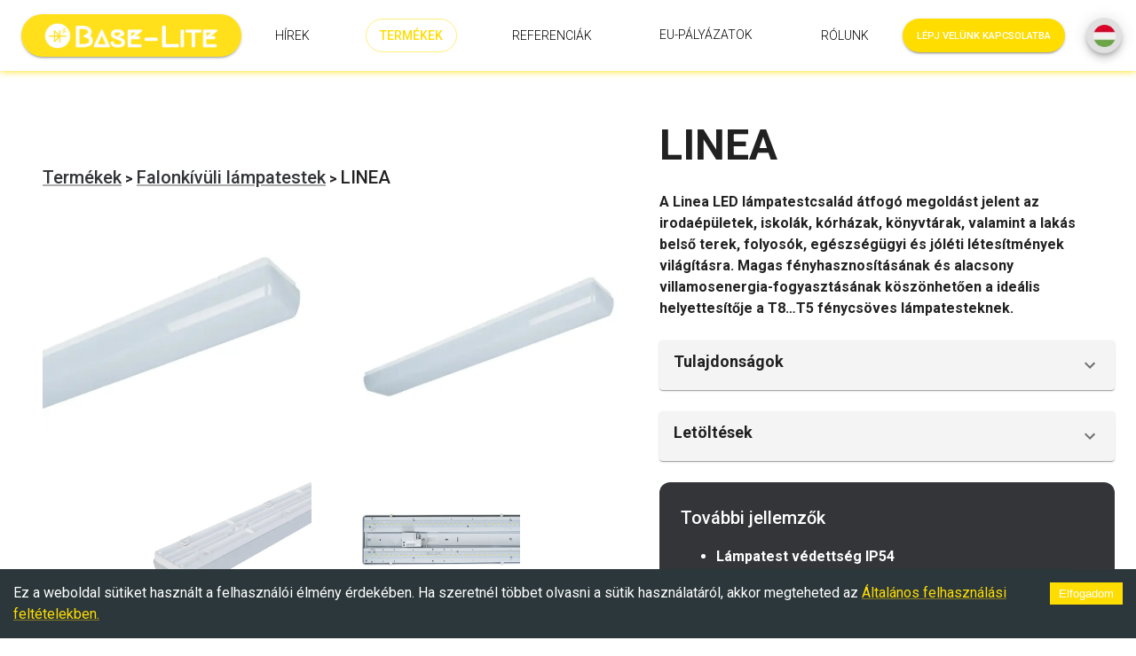

--- FILE ---
content_type: text/html; charset=utf-8
request_url: https://www.base-lite.hu/products/surface-indoor-fittings/linea
body_size: 8113
content:
<!DOCTYPE html><html lang="hu"><head><meta charSet="utf-8"/><link rel="icon" href="/favicon.ico"/><meta name="viewport" content="initial-scale=1, width=device-width"/><link rel="preload" as="image" imageSrcSet="/_next/image?url=%2F_next%2Fstatic%2Fmedia%2Flogo_white.27d0cb36.webp&amp;w=256&amp;q=75 1x, /_next/image?url=%2F_next%2Fstatic%2Fmedia%2Flogo_white.27d0cb36.webp&amp;w=640&amp;q=75 2x" fetchpriority="high"/><title>LINEA - A Linea LED lámpatestcsalád átfogó megoldást jelent az irodaépületek, iskolák, kórházak, könyvtárak, valamint a lakás belső terek, folyosók, egészségügyi és jóléti létesítmények vi 
           </title><meta name="description" content="A Linea LED lámpatestcsalád átfogó megoldást jelent az irodaépületek, iskolák, kórházak, könyvtárak, valamint a lakás belső terek, folyosók, egészségügyi és jóléti létesítmények világításra.
Magas fényhasznosításának és alacsony villamosenergia-fogyasztásának köszönhetően a ideális helyettesítője a T8…T5 fénycsöves lámpatesteknek."/><meta name="next-head-count" content="6"/><link data-next-font="size-adjust" rel="preconnect" href="/" crossorigin="anonymous"/><link rel="preload" href="/_next/static/css/3ac07d5fa8f4b814.css" as="style"/><link rel="stylesheet" href="/_next/static/css/3ac07d5fa8f4b814.css" data-n-g=""/><noscript data-n-css=""></noscript><script defer="" nomodule="" src="/_next/static/chunks/polyfills-c67a75d1b6f99dc8.js"></script><script src="/_next/static/chunks/webpack-09288faa798899dd.js" defer=""></script><script src="/_next/static/chunks/framework-28a72f95f6b4932e.js" defer=""></script><script src="/_next/static/chunks/main-ff52cf5c3a156203.js" defer=""></script><script src="/_next/static/chunks/pages/_app-a8936e18d47dea28.js" defer=""></script><script src="/_next/static/chunks/6803-9cc5d26f086e3606.js" defer=""></script><script src="/_next/static/chunks/6003-d6a21de52600d0b1.js" defer=""></script><script src="/_next/static/chunks/6889-8ef66cfd947cf30e.js" defer=""></script><script src="/_next/static/chunks/8509-8412cfafa3aaae73.js" defer=""></script><script src="/_next/static/chunks/9681-48ce9ecd17e5f4b3.js" defer=""></script><script src="/_next/static/chunks/pages/products/%5Bcategory%5D/%5Bslug%5D-e3b391e5aff169af.js" defer=""></script><script src="/_next/static/xd8v_llunFtkz3Fa92VtC/_buildManifest.js" defer=""></script><script src="/_next/static/xd8v_llunFtkz3Fa92VtC/_ssgManifest.js" defer=""></script></head><body><div id="__next"><noscript><img height="1" width="1" alt="fb-pixel" style="display:none" src="https://www.facebook.com/tr?id=3538360856377538&amp;ev=PageView&amp;noscript=1"/></noscript><style data-emotion="mui-style-global 1ga605s">html{-webkit-font-smoothing:antialiased;-moz-osx-font-smoothing:grayscale;box-sizing:border-box;-webkit-text-size-adjust:100%;}*,*::before,*::after{box-sizing:inherit;}strong,b{font-weight:700;}body{margin:0;color:rgba(0, 0, 0, 0.87);font-family:'__Roboto_f34964','__Roboto_Fallback_f34964',Helvetica,Arial,sans-serif;font-weight:400;font-size:1rem;line-height:1.5;background-color:#ffffff;}@media print{body{background-color:#fff;}}body::backdrop{background-color:#ffffff;}body{scrollbar-color:#6b6b6b #2b2b2b40;}body *{scrollbar-width:thin;}</style><div class="MuiBox-root mui-style-k008qs"><div class="MuiToolbar-root MuiToolbar-gutters MuiToolbar-regular mui-style-1g8o4gx"></div><nav class="MuiPaper-root MuiPaper-elevation MuiPaper-elevation0 MuiAppBar-root MuiAppBar-colorTransparent MuiAppBar-positionFixed mui-fixed mui-style-19twgkk"><div class="MuiContainer-root MuiContainer-maxWidthXl mui-style-1gqni42"><div class="MuiToolbar-root MuiToolbar-gutters MuiToolbar-regular mui-style-r9997d"><button class="MuiButtonBase-root MuiIconButton-root MuiIconButton-colorInherit MuiIconButton-edgeStart MuiIconButton-sizeMedium mui-style-199vb9g" tabindex="0" type="button" aria-label="open drawer"><svg class="MuiSvgIcon-root MuiSvgIcon-fontSizeMedium mui-style-vubbuv" focusable="false" aria-hidden="true" viewBox="0 0 24 24" data-testid="MenuIcon"><path d="M3 18h18v-2H3v2zm0-5h18v-2H3v2zm0-7v2h18V6H3z"></path></svg></button><a class="MuiTypography-root MuiTypography-inherit MuiLink-root MuiLink-underlineAlways MuiButtonBase-root MuiButton-root MuiButton-contained MuiButton-containedPrimary MuiButton-sizeMedium MuiButton-containedSizeMedium MuiButton-root MuiButton-contained MuiButton-containedPrimary MuiButton-sizeMedium MuiButton-containedSizeMedium mui-style-w1pvkj" tabindex="0" href="/"><img alt="Base Lite Kft Logo" fetchpriority="high" width="250" height="50" decoding="async" data-nimg="1" style="color:transparent;max-width:200px;height:auto" srcSet="/_next/image?url=%2F_next%2Fstatic%2Fmedia%2Flogo_white.27d0cb36.webp&amp;w=256&amp;q=75 1x, /_next/image?url=%2F_next%2Fstatic%2Fmedia%2Flogo_white.27d0cb36.webp&amp;w=640&amp;q=75 2x" src="/_next/image?url=%2F_next%2Fstatic%2Fmedia%2Flogo_white.27d0cb36.webp&amp;w=640&amp;q=75"/></a><div class="MuiBox-root mui-style-1q6t1ja"><a class="MuiTypography-root MuiTypography-inherit MuiLink-root MuiLink-underlineAlways MuiButtonBase-root MuiButton-root MuiButton-text MuiButton-textInherit MuiButton-sizeMedium MuiButton-textSizeMedium MuiButton-colorInherit MuiButton-root MuiButton-text MuiButton-textInherit MuiButton-sizeMedium MuiButton-textSizeMedium MuiButton-colorInherit mui-style-46o80k" tabindex="0" href="/">Hírek</a><a class="MuiTypography-root MuiTypography-inherit MuiLink-root MuiLink-underlineAlways MuiButtonBase-root MuiButton-root MuiButton-outlined MuiButton-outlinedPrimary MuiButton-sizeMedium MuiButton-outlinedSizeMedium MuiButton-root MuiButton-outlined MuiButton-outlinedPrimary MuiButton-sizeMedium MuiButton-outlinedSizeMedium mui-style-117c1y4" tabindex="0" href="/products">Termékek</a><a class="MuiTypography-root MuiTypography-inherit MuiLink-root MuiLink-underlineAlways MuiButtonBase-root MuiButton-root MuiButton-text MuiButton-textInherit MuiButton-sizeMedium MuiButton-textSizeMedium MuiButton-colorInherit MuiButton-root MuiButton-text MuiButton-textInherit MuiButton-sizeMedium MuiButton-textSizeMedium MuiButton-colorInherit mui-style-46o80k" tabindex="0" href="/references">Referenciák</a><a class="MuiTypography-root MuiTypography-inherit MuiLink-root MuiLink-underlineAlways MuiButtonBase-root MuiButton-root MuiButton-text MuiButton-textInherit MuiButton-sizeMedium MuiButton-textSizeMedium MuiButton-colorInherit MuiButton-root MuiButton-text MuiButton-textInherit MuiButton-sizeMedium MuiButton-textSizeMedium MuiButton-colorInherit mui-style-1y3yer3" tabindex="0" href="/eu-tenders">EU-Pályázatok</a><a class="MuiTypography-root MuiTypography-inherit MuiLink-root MuiLink-underlineAlways MuiButtonBase-root MuiButton-root MuiButton-text MuiButton-textInherit MuiButton-sizeMedium MuiButton-textSizeMedium MuiButton-colorInherit MuiButton-root MuiButton-text MuiButton-textInherit MuiButton-sizeMedium MuiButton-textSizeMedium MuiButton-colorInherit mui-style-46o80k" tabindex="0" href="/about">Rólunk</a></div><div class="MuiBox-root mui-style-13420go"><a class="MuiButtonBase-root MuiButton-root MuiButton-contained MuiButton-containedPrimary MuiButton-sizeMedium MuiButton-containedSizeMedium MuiButton-root MuiButton-contained MuiButton-containedPrimary MuiButton-sizeMedium MuiButton-containedSizeMedium mui-style-1p4nfex" tabindex="0" href="#contact-us">Lépj velünk kapcsolatba</a><div class="MuiBox-root mui-style-13ou2ri"><div class="MuiSpeedDial-root MuiSpeedDial-directionDown mui-style-5472hw" role="presentation"><button class="MuiButtonBase-root MuiFab-root MuiFab-circular MuiFab-sizeSmall MuiFab-default MuiFab-root MuiFab-circular MuiFab-sizeSmall MuiFab-default MuiSpeedDial-fab mui-style-1nvifw6" tabindex="0" type="button" aria-label="SpeedDial basic example" aria-haspopup="true" aria-expanded="false" aria-controls="SpeedDialbasicexample-actions" style="transform:scale(0)"><img alt="hu-logo" loading="lazy" width="25" height="25" decoding="async" data-nimg="1" style="color:transparent;width:25px;height:25px;margin-right:16px;margin-left:16px;transition:all .4s ease" srcSet="/_next/image?url=%2F_next%2Fstatic%2Fmedia%2Fhungary.36a97c81.webp&amp;w=32&amp;q=75 1x, /_next/image?url=%2F_next%2Fstatic%2Fmedia%2Fhungary.36a97c81.webp&amp;w=64&amp;q=75 2x" src="/_next/image?url=%2F_next%2Fstatic%2Fmedia%2Fhungary.36a97c81.webp&amp;w=64&amp;q=75"/></button><div id="SpeedDialbasicexample-actions" role="menu" aria-orientation="vertical" class="MuiSpeedDial-actions MuiSpeedDial-actionsClosed mui-style-x6jp2x"><button class="MuiButtonBase-root MuiFab-root MuiFab-circular MuiFab-sizeSmall MuiFab-default MuiFab-root MuiFab-circular MuiFab-sizeSmall MuiFab-default MuiSpeedDialAction-fab MuiSpeedDialAction-fabClosed mui-style-1p4ac9q" tabindex="-1" type="button" role="menuitem" style="transition-delay:60ms" aria-label="HU"><img alt="hu-logo" loading="lazy" width="25" height="25" decoding="async" data-nimg="1" style="color:transparent;width:25px;height:25px;margin-right:16px;margin-left:16px;transition:all .4s ease" srcSet="/_next/image?url=%2F_next%2Fstatic%2Fmedia%2Fhungary.36a97c81.webp&amp;w=32&amp;q=75 1x, /_next/image?url=%2F_next%2Fstatic%2Fmedia%2Fhungary.36a97c81.webp&amp;w=64&amp;q=75 2x" src="/_next/image?url=%2F_next%2Fstatic%2Fmedia%2Fhungary.36a97c81.webp&amp;w=64&amp;q=75"/></button><button class="MuiButtonBase-root MuiFab-root MuiFab-circular MuiFab-sizeSmall MuiFab-default MuiFab-root MuiFab-circular MuiFab-sizeSmall MuiFab-default MuiSpeedDialAction-fab MuiSpeedDialAction-fabClosed mui-style-1p4ac9q" tabindex="-1" type="button" role="menuitem" style="transition-delay:30ms" aria-label="EN"><img alt="en-logo" loading="lazy" width="25" height="25" decoding="async" data-nimg="1" style="color:transparent;width:25px;height:25px;margin-right:16px;margin-left:16px;transition:all .4s ease" srcSet="/_next/image?url=%2F_next%2Fstatic%2Fmedia%2Funited-kingdom.f160194c.webp&amp;w=32&amp;q=75 1x, /_next/image?url=%2F_next%2Fstatic%2Fmedia%2Funited-kingdom.f160194c.webp&amp;w=64&amp;q=75 2x" src="/_next/image?url=%2F_next%2Fstatic%2Fmedia%2Funited-kingdom.f160194c.webp&amp;w=64&amp;q=75"/></button></div></div></div></div></div></div></nav><nav class="MuiBox-root mui-style-0"></nav><a class="MuiButtonBase-root mui-style-dt8by8" tabindex="0" style="opacity:0;visibility:hidden" href="/eu-tenders"><img alt="Tenders" loading="lazy" width="214" height="150" decoding="async" data-nimg="1" style="color:transparent;max-width:100%;height:auto;opacity:0.6" srcSet="/_next/image?url=%2F_next%2Fstatic%2Fmedia%2Ftenders-logo.92a5c817.webp&amp;w=256&amp;q=75 1x, /_next/image?url=%2F_next%2Fstatic%2Fmedia%2Ftenders-logo.92a5c817.webp&amp;w=640&amp;q=75 2x" src="/_next/image?url=%2F_next%2Fstatic%2Fmedia%2Ftenders-logo.92a5c817.webp&amp;w=640&amp;q=75"/></a></div><div class="MuiBox-root mui-style-0"><div class="MuiBox-root mui-style-1yhzfqf"><div class="MuiContainer-root MuiContainer-maxWidthXl mui-style-1ekb41w"><div class="MuiGrid-root MuiGrid-container mui-style-88jjkx"><div class="MuiGrid-root MuiGrid-container MuiGrid-item MuiGrid-direction-xs-column MuiGrid-grid-xs-12 MuiGrid-grid-sm-6 MuiGrid-grid-md-7 mui-style-dg2f1h"><div class="MuiBox-root mui-style-zl9ux9"><div class="MuiBox-root mui-style-j7qwjs"><div class="MuiBox-root mui-style-218uty"><a class="MuiTypography-root MuiTypography-h6 MuiLink-root MuiLink-underlineAlways mui-style-4kbar1" href="/products">Termékek</a> &gt; <a class="MuiTypography-root MuiTypography-h6 MuiLink-root MuiLink-underlineAlways mui-style-4kbar1" href="/products">Falonkívüli lámpatestek</a> <!-- --> &gt; <h6 class="MuiTypography-root MuiTypography-h6 mui-style-1ohlnr8"> <!-- -->LINEA</h6></div><div class="MuiBox-root mui-style-1rr4qq7"><div class="MuiGrid-root MuiGrid-container mui-style-1d3bbye"><div class="MuiGrid-root MuiGrid-item MuiGrid-grid-xs-12 MuiGrid-grid-md-6 mui-style-1cbasrn"><button class="MuiButtonBase-root mui-style-omyrv1" tabindex="0" type="button" color="inherit"><img alt="0" loading="lazy" width="600" height="400" decoding="async" data-nimg="1" style="color:transparent;max-width:100%;height:auto" srcSet="/_next/image?url=https%3A%2F%2Fcdn.sanity.io%2Fimages%2Fd6amaizz%2Fproduction%2Fa2026001b1f6ddc36fc13204023aff4ab9d1358e-1200x900.jpg%3Ffm%3Dwebp%26auto%3Dformat&amp;w=640&amp;q=75 1x, /_next/image?url=https%3A%2F%2Fcdn.sanity.io%2Fimages%2Fd6amaizz%2Fproduction%2Fa2026001b1f6ddc36fc13204023aff4ab9d1358e-1200x900.jpg%3Ffm%3Dwebp%26auto%3Dformat&amp;w=1200&amp;q=75 2x" src="/_next/image?url=https%3A%2F%2Fcdn.sanity.io%2Fimages%2Fd6amaizz%2Fproduction%2Fa2026001b1f6ddc36fc13204023aff4ab9d1358e-1200x900.jpg%3Ffm%3Dwebp%26auto%3Dformat&amp;w=1200&amp;q=75"/></button></div><div class="MuiGrid-root MuiGrid-item MuiGrid-grid-xs-12 MuiGrid-grid-md-6 mui-style-1cbasrn"><button class="MuiButtonBase-root mui-style-omyrv1" tabindex="0" type="button" color="inherit"><img alt="1" loading="lazy" width="600" height="400" decoding="async" data-nimg="1" style="color:transparent;max-width:100%;height:auto" srcSet="/_next/image?url=https%3A%2F%2Fcdn.sanity.io%2Fimages%2Fd6amaizz%2Fproduction%2Fa15b130e613e6f97113b8531443772c08c98545a-1200x900.jpg%3Ffm%3Dwebp%26auto%3Dformat&amp;w=640&amp;q=75 1x, /_next/image?url=https%3A%2F%2Fcdn.sanity.io%2Fimages%2Fd6amaizz%2Fproduction%2Fa15b130e613e6f97113b8531443772c08c98545a-1200x900.jpg%3Ffm%3Dwebp%26auto%3Dformat&amp;w=1200&amp;q=75 2x" src="/_next/image?url=https%3A%2F%2Fcdn.sanity.io%2Fimages%2Fd6amaizz%2Fproduction%2Fa15b130e613e6f97113b8531443772c08c98545a-1200x900.jpg%3Ffm%3Dwebp%26auto%3Dformat&amp;w=1200&amp;q=75"/></button></div></div></div></div><div class="MuiGrid-root MuiGrid-container mui-style-1cn3yto"><div class="MuiGrid-root MuiGrid-item MuiGrid-grid-xs-12 MuiGrid-grid-md-4 mui-style-ynv070"><button class="MuiButtonBase-root mui-style-omyrv1" tabindex="0" type="button" color="inherit"><img alt="0" loading="lazy" width="600" height="400" decoding="async" data-nimg="1" style="color:transparent;max-width:100%;height:auto" srcSet="/_next/image?url=https%3A%2F%2Fcdn.sanity.io%2Fimages%2Fd6amaizz%2Fproduction%2F9c50488de1b45febb3747c3b2ac96018e624ef9f-1200x900.jpg%3Ffm%3Dwebp%26auto%3Dformat&amp;w=640&amp;q=75 1x, /_next/image?url=https%3A%2F%2Fcdn.sanity.io%2Fimages%2Fd6amaizz%2Fproduction%2F9c50488de1b45febb3747c3b2ac96018e624ef9f-1200x900.jpg%3Ffm%3Dwebp%26auto%3Dformat&amp;w=1200&amp;q=75 2x" src="/_next/image?url=https%3A%2F%2Fcdn.sanity.io%2Fimages%2Fd6amaizz%2Fproduction%2F9c50488de1b45febb3747c3b2ac96018e624ef9f-1200x900.jpg%3Ffm%3Dwebp%26auto%3Dformat&amp;w=1200&amp;q=75"/></button></div><div class="MuiGrid-root MuiGrid-item MuiGrid-grid-xs-12 MuiGrid-grid-md-4 mui-style-ynv070"><button class="MuiButtonBase-root mui-style-omyrv1" tabindex="0" type="button" color="inherit"><img alt="1" loading="lazy" width="600" height="400" decoding="async" data-nimg="1" style="color:transparent;max-width:100%;height:auto" srcSet="/_next/image?url=https%3A%2F%2Fcdn.sanity.io%2Fimages%2Fd6amaizz%2Fproduction%2F50f08d577c9adfb08417b0d2a689dc64502f9ee8-1200x900.jpg%3Ffm%3Dwebp%26auto%3Dformat&amp;w=640&amp;q=75 1x, /_next/image?url=https%3A%2F%2Fcdn.sanity.io%2Fimages%2Fd6amaizz%2Fproduction%2F50f08d577c9adfb08417b0d2a689dc64502f9ee8-1200x900.jpg%3Ffm%3Dwebp%26auto%3Dformat&amp;w=1200&amp;q=75 2x" src="/_next/image?url=https%3A%2F%2Fcdn.sanity.io%2Fimages%2Fd6amaizz%2Fproduction%2F50f08d577c9adfb08417b0d2a689dc64502f9ee8-1200x900.jpg%3Ffm%3Dwebp%26auto%3Dformat&amp;w=1200&amp;q=75"/></button></div></div></div></div><div class="MuiGrid-root MuiGrid-item MuiGrid-grid-xs-12 MuiGrid-grid-sm-6 MuiGrid-grid-md-5 mui-style-1wzbda"><h1 class="MuiTypography-root MuiTypography-h1 mui-style-1gb3mfe">LINEA</h1><div class="MuiBox-root mui-style-0"><p class="MuiTypography-root MuiTypography-body1 mui-style-zwt5g8">A Linea LED lámpatestcsalád átfogó megoldást jelent az irodaépületek, iskolák, kórházak, könyvtárak, valamint a lakás belső terek, folyosók, egészségügyi és jóléti létesítmények világításra.
Magas fényhasznosításának és alacsony villamosenergia-fogyasztásának köszönhetően a ideális helyettesítője a T8…T5 fénycsöves lámpatesteknek.</p></div><div class="MuiBox-root mui-style-178yklu"><div class="MuiBox-root mui-style-0"><div class="MuiPaper-root MuiPaper-elevation MuiPaper-rounded MuiPaper-elevation1 MuiAccordion-root MuiAccordion-rounded MuiAccordion-gutters mui-style-1ibzjh2"><div class="MuiButtonBase-root MuiAccordionSummary-root MuiAccordionSummary-gutters mui-style-1iji0d4" tabindex="0" role="button" aria-expanded="false" aria-controls="panel1bh-content" id="panel1bh-header"><div class="MuiAccordionSummary-content MuiAccordionSummary-contentGutters mui-style-17o5nyn"><h5 class="MuiTypography-root MuiTypography-h5 mui-style-6xgyv8">Tulajdonságok</h5></div><div class="MuiAccordionSummary-expandIconWrapper mui-style-1fx8m19"><svg class="MuiSvgIcon-root MuiSvgIcon-fontSizeMedium mui-style-vubbuv" focusable="false" aria-hidden="true" viewBox="0 0 24 24" data-testid="ExpandMoreIcon"><path d="M16.59 8.59 12 13.17 7.41 8.59 6 10l6 6 6-6z"></path></svg></div></div><div class="MuiCollapse-root MuiCollapse-vertical MuiCollapse-hidden mui-style-a0y2e3" style="min-height:0px"><div class="MuiCollapse-wrapper MuiCollapse-vertical mui-style-hboir5"><div class="MuiCollapse-wrapperInner MuiCollapse-vertical mui-style-8atqhb"><div aria-labelledby="panel1bh-header" id="panel1bh-content" role="region" class="MuiAccordion-region"><div class="MuiAccordionDetails-root mui-style-u7qq7e"> <div class="MuiGrid-root MuiGrid-container mui-style-97ksc3"><div class="MuiGrid-root MuiGrid-item MuiGrid-grid-xs-12 MuiGrid-grid-sm-12 MuiGrid-grid-md-5 MuiGrid-grid-lg-5 mui-style-obvlyr"><p class="MuiTypography-root MuiTypography-body2 mui-style-hk042w">Érintésvédelem<!-- -->:</p></div><div class="MuiGrid-root MuiGrid-item MuiGrid-grid-xs-12 MuiGrid-grid-sm-12 MuiGrid-grid-md-7 MuiGrid-grid-lg-7 mui-style-16kw4rd"><span class="MuiTypography-root MuiTypography-caption mui-style-7vi7p2">I</span></div><div class="MuiGrid-root MuiGrid-item MuiGrid-grid-xs-12 MuiGrid-grid-sm-12 MuiGrid-grid-md-5 MuiGrid-grid-lg-5 mui-style-obvlyr"><p class="MuiTypography-root MuiTypography-body2 mui-style-hk042w">Környezeti hőmérséklet<!-- -->:</p></div><div class="MuiGrid-root MuiGrid-item MuiGrid-grid-xs-12 MuiGrid-grid-sm-12 MuiGrid-grid-md-7 MuiGrid-grid-lg-7 mui-style-16kw4rd"><span class="MuiTypography-root MuiTypography-caption mui-style-7vi7p2">-20°C…+35°C</span></div><div class="MuiGrid-root MuiGrid-item MuiGrid-grid-xs-12 MuiGrid-grid-sm-12 MuiGrid-grid-md-5 MuiGrid-grid-lg-5 mui-style-obvlyr"><p class="MuiTypography-root MuiTypography-body2 mui-style-hk042w">Élettartam<!-- -->:</p></div><div class="MuiGrid-root MuiGrid-item MuiGrid-grid-xs-12 MuiGrid-grid-sm-12 MuiGrid-grid-md-7 MuiGrid-grid-lg-7 mui-style-16kw4rd"><span class="MuiTypography-root MuiTypography-caption mui-style-7vi7p2">L80/B20 &gt;  50 000 h</span></div><div class="MuiGrid-root MuiGrid-item MuiGrid-grid-xs-12 MuiGrid-grid-sm-12 MuiGrid-grid-md-5 MuiGrid-grid-lg-5 mui-style-obvlyr"><p class="MuiTypography-root MuiTypography-body2 mui-style-hk042w">Színhőmérséklet<!-- -->:</p></div><div class="MuiGrid-root MuiGrid-item MuiGrid-grid-xs-12 MuiGrid-grid-sm-12 MuiGrid-grid-md-7 MuiGrid-grid-lg-7 mui-style-16kw4rd"><span class="MuiTypography-root MuiTypography-caption mui-style-7vi7p2">3000K, 4000K, 5000K</span></div><div class="MuiGrid-root MuiGrid-item MuiGrid-grid-xs-12 MuiGrid-grid-sm-12 MuiGrid-grid-md-5 MuiGrid-grid-lg-5 mui-style-obvlyr"><p class="MuiTypography-root MuiTypography-body2 mui-style-hk042w">Színvisszaadás (CRI)<!-- -->:</p></div><div class="MuiGrid-root MuiGrid-item MuiGrid-grid-xs-12 MuiGrid-grid-sm-12 MuiGrid-grid-md-7 MuiGrid-grid-lg-7 mui-style-16kw4rd"><span class="MuiTypography-root MuiTypography-caption mui-style-7vi7p2">CRI ≥ 80</span></div></div></div></div></div></div></div></div></div><div class="MuiBox-root mui-style-178yklu"><div class="MuiPaper-root MuiPaper-elevation MuiPaper-rounded MuiPaper-elevation1 MuiAccordion-root MuiAccordion-rounded MuiAccordion-gutters mui-style-1ibzjh2"><div class="MuiButtonBase-root MuiAccordionSummary-root MuiAccordionSummary-gutters mui-style-1iji0d4" tabindex="0" role="button" aria-expanded="false" aria-controls="panel1bh-content" id="panel1bh-header"><div class="MuiAccordionSummary-content MuiAccordionSummary-contentGutters mui-style-17o5nyn"><h5 class="MuiTypography-root MuiTypography-h5 mui-style-6xgyv8">Letöltések</h5></div><div class="MuiAccordionSummary-expandIconWrapper mui-style-1fx8m19"><svg class="MuiSvgIcon-root MuiSvgIcon-fontSizeMedium mui-style-vubbuv" focusable="false" aria-hidden="true" viewBox="0 0 24 24" data-testid="ExpandMoreIcon"><path d="M16.59 8.59 12 13.17 7.41 8.59 6 10l6 6 6-6z"></path></svg></div></div><div class="MuiCollapse-root MuiCollapse-vertical MuiCollapse-hidden mui-style-a0y2e3" style="min-height:0px"><div class="MuiCollapse-wrapper MuiCollapse-vertical mui-style-hboir5"><div class="MuiCollapse-wrapperInner MuiCollapse-vertical mui-style-8atqhb"><div aria-labelledby="panel1bh-header" id="panel1bh-content" role="region" class="MuiAccordion-region"><div class="MuiAccordionDetails-root mui-style-u7qq7e"><div class="MuiGrid-root MuiGrid-container MuiGrid-spacing-xs-3 mui-style-1h77wgb"><div class="MuiGrid-root MuiGrid-item mui-style-1wxaqej"><a class="MuiTypography-root MuiTypography-inherit MuiLink-root MuiLink-underlineAlways MuiButtonBase-root mui-style-1wz497j" href="https://cdn.sanity.io/files/d6amaizz/development/9f4a6550c58960aea723a5536b9ada21e12137c9.pdf" tabindex="0" target="_blank"><img alt="Catalog" loading="lazy" width="95" height="105" decoding="async" data-nimg="1" style="color:transparent" srcSet="/_next/image?url=%2F_next%2Fstatic%2Fmedia%2Fpdf-icon.2b4450bd.webp&amp;w=96&amp;q=75 1x, /_next/image?url=%2F_next%2Fstatic%2Fmedia%2Fpdf-icon.2b4450bd.webp&amp;w=256&amp;q=75 2x" src="/_next/image?url=%2F_next%2Fstatic%2Fmedia%2Fpdf-icon.2b4450bd.webp&amp;w=256&amp;q=75"/><span class="MuiTypography-root MuiTypography-caption mui-style-14t7n84">Catalog</span></a></div><div class="MuiGrid-root MuiGrid-item mui-style-1wxaqej"><a class="MuiTypography-root MuiTypography-inherit MuiLink-root MuiLink-underlineAlways MuiButtonBase-root mui-style-1wz497j" href="https://cdn.sanity.io/files/d6amaizz/development/4430743247c641dfbb280e4dd39730ee401ac201.zip" tabindex="0" target="_blank"><div class="MuiBox-root mui-style-duvdcx"><img alt="EulumDat" loading="lazy" width="95" height="90" decoding="async" data-nimg="1" style="color:transparent" srcSet="/_next/image?url=%2F_next%2Fstatic%2Fmedia%2Fzip-icon.2fdc2f7b.webp&amp;w=96&amp;q=75 1x, /_next/image?url=%2F_next%2Fstatic%2Fmedia%2Fzip-icon.2fdc2f7b.webp&amp;w=256&amp;q=75 2x" src="/_next/image?url=%2F_next%2Fstatic%2Fmedia%2Fzip-icon.2fdc2f7b.webp&amp;w=256&amp;q=75"/></div><span class="MuiTypography-root MuiTypography-caption mui-style-14t7n84">EulumDat</span></a></div><div class="MuiGrid-root MuiGrid-item mui-style-1wxaqej"><a class="MuiTypography-root MuiTypography-inherit MuiLink-root MuiLink-underlineAlways MuiButtonBase-root mui-style-1wz497j" href="https://cdn.sanity.io/files/d6amaizz/development/e60fe01a940e1ca32ad3edac14d2b9c98879dd75.pdf" tabindex="0" target="_blank"><img alt="EC Statement" loading="lazy" width="95" height="105" decoding="async" data-nimg="1" style="color:transparent" srcSet="/_next/image?url=%2F_next%2Fstatic%2Fmedia%2Fpdf-icon.2b4450bd.webp&amp;w=96&amp;q=75 1x, /_next/image?url=%2F_next%2Fstatic%2Fmedia%2Fpdf-icon.2b4450bd.webp&amp;w=256&amp;q=75 2x" src="/_next/image?url=%2F_next%2Fstatic%2Fmedia%2Fpdf-icon.2b4450bd.webp&amp;w=256&amp;q=75"/><span class="MuiTypography-root MuiTypography-caption mui-style-14t7n84">EC Statement</span></a></div></div></div></div></div></div></div></div></div><div class="MuiBox-root mui-style-1h3h63"><h6 class="MuiTypography-root MuiTypography-h6 mui-style-1ctgcfn">További jellemzők</h6><ul><li>Lámpatest védettség IP54</li><li>Diffúzer: áttetsző opál polycarbonate (PC) = magas fény-áteresztő képesség</li><li>Lámpatestház: fehér polycarbonate (PC) = nagy mechanikai ellenálló-képesség</li><li>Akár 45 % energiamegtakarítás T5 fénycsöves lámpatesthez viszonyítva</li></ul></div></div></div></div><div class="MuiBox-root mui-style-0"><h5 class="MuiTypography-root MuiTypography-h5 mui-style-6xgyv8">Kapcsolódó termékek</h5><div class="MuiBox-root mui-style-d0u8pc"><div class="MuiBox-root mui-style-5ibjow"><a class="MuiTypography-root MuiTypography-inherit MuiLink-root MuiLink-underlineAlways MuiButtonBase-root mui-style-65pvoz" tabindex="0" href="/products/surface-indoor-fittings/b-prisma-hex"><div class="MuiBox-root mui-style-xc2ejr"><div class="MuiBox-root mui-style-kwipw5"><span class="MuiTypography-root MuiTypography-caption mui-style-1iwiw9e">A B-PRISMA-HEX LED aluprofil lámpatestcsalád függeszték sorozata. Letisztult szögletes formavilág akár nagyobb terek megvilágításához is.</span><button class="MuiButtonBase-root MuiButton-root MuiButton-contained MuiButton-containedPrimary MuiButton-sizeMedium MuiButton-containedSizeMedium MuiButton-root MuiButton-contained MuiButton-containedPrimary MuiButton-sizeMedium MuiButton-containedSizeMedium mui-style-1j7cbl4" tabindex="0" type="button">Megnyitás</button></div><div class="MuiBox-root mui-style-1duvay5"><img alt="B-PRISMA-HEX- image" loading="lazy" width="800" height="600" decoding="async" data-nimg="1" style="color:transparent;width:100%;height:100%;max-height:100%;text-align:center;object-fit:contain" srcSet="/_next/image?url=https%3A%2F%2Fcdn.sanity.io%2Fimages%2Fd6amaizz%2Fproduction%2Fab8aadbb4a9266f9557e1575dce37f2998a612c3-1600x1200.jpg%3Ffm%3Dwebp%26auto%3Dformat&amp;w=828&amp;q=75 1x, /_next/image?url=https%3A%2F%2Fcdn.sanity.io%2Fimages%2Fd6amaizz%2Fproduction%2Fab8aadbb4a9266f9557e1575dce37f2998a612c3-1600x1200.jpg%3Ffm%3Dwebp%26auto%3Dformat&amp;w=1920&amp;q=75 2x" src="/_next/image?url=https%3A%2F%2Fcdn.sanity.io%2Fimages%2Fd6amaizz%2Fproduction%2Fab8aadbb4a9266f9557e1575dce37f2998a612c3-1600x1200.jpg%3Ffm%3Dwebp%26auto%3Dformat&amp;w=1920&amp;q=75"/></div><h4 class="MuiTypography-root MuiTypography-h4 mui-style-14lqaka">B-PRISMA-HEX</h4></div></a></div><div class="MuiBox-root mui-style-5ibjow"><a class="MuiTypography-root MuiTypography-inherit MuiLink-root MuiLink-underlineAlways MuiButtonBase-root mui-style-65pvoz" tabindex="0" href="/products/surface-indoor-fittings/b-corner"><div class="MuiBox-root mui-style-xc2ejr"><div class="MuiBox-root mui-style-kwipw5"><span class="MuiTypography-root MuiTypography-caption mui-style-1iwiw9e">A B-CORNER mennyezetre szerelhető és függeszthető dekoratív lámpatest, alkalmas általános terek, irodák, tantermek, előadók, folyosók hatékony megvilágítására</span><button class="MuiButtonBase-root MuiButton-root MuiButton-contained MuiButton-containedPrimary MuiButton-sizeMedium MuiButton-containedSizeMedium MuiButton-root MuiButton-contained MuiButton-containedPrimary MuiButton-sizeMedium MuiButton-containedSizeMedium mui-style-1j7cbl4" tabindex="0" type="button">Megnyitás</button></div><div class="MuiBox-root mui-style-1duvay5"><img alt="B-CORNER- image" loading="lazy" width="800" height="600" decoding="async" data-nimg="1" style="color:transparent;width:100%;height:100%;max-height:100%;text-align:center;object-fit:contain" srcSet="/_next/image?url=https%3A%2F%2Fcdn.sanity.io%2Fimages%2Fd6amaizz%2Fproduction%2F4e6df6295e04a488604f354640b1309e56b63c85-800x639.jpg%3Ffm%3Dwebp%26auto%3Dformat&amp;w=828&amp;q=75 1x, /_next/image?url=https%3A%2F%2Fcdn.sanity.io%2Fimages%2Fd6amaizz%2Fproduction%2F4e6df6295e04a488604f354640b1309e56b63c85-800x639.jpg%3Ffm%3Dwebp%26auto%3Dformat&amp;w=1920&amp;q=75 2x" src="/_next/image?url=https%3A%2F%2Fcdn.sanity.io%2Fimages%2Fd6amaizz%2Fproduction%2F4e6df6295e04a488604f354640b1309e56b63c85-800x639.jpg%3Ffm%3Dwebp%26auto%3Dformat&amp;w=1920&amp;q=75"/></div><h4 class="MuiTypography-root MuiTypography-h4 mui-style-14lqaka">B-CORNER</h4></div></a></div><div class="MuiBox-root mui-style-5ibjow"><a class="MuiTypography-root MuiTypography-inherit MuiLink-root MuiLink-underlineAlways MuiButtonBase-root mui-style-65pvoz" tabindex="0" href="/products/surface-indoor-fittings/linea"><div class="MuiBox-root mui-style-xc2ejr"><div class="MuiBox-root mui-style-kwipw5"><span class="MuiTypography-root MuiTypography-caption mui-style-1iwiw9e">A Linea LED lámpatestcsalád átfogó megoldást jelent az irodaépületek, iskolák, kórházak, könyvtárak, valamint a lakás belső terek, folyosók, egészségügyi és jóléti létesítmények világításra.</span><button class="MuiButtonBase-root MuiButton-root MuiButton-contained MuiButton-containedPrimary MuiButton-sizeMedium MuiButton-containedSizeMedium MuiButton-root MuiButton-contained MuiButton-containedPrimary MuiButton-sizeMedium MuiButton-containedSizeMedium mui-style-1j7cbl4" tabindex="0" type="button">Megnyitás</button></div><div class="MuiBox-root mui-style-1duvay5"><img alt="LINEA- image" loading="lazy" width="800" height="600" decoding="async" data-nimg="1" style="color:transparent;width:100%;height:100%;max-height:100%;text-align:center;object-fit:contain" srcSet="/_next/image?url=https%3A%2F%2Fcdn.sanity.io%2Fimages%2Fd6amaizz%2Fproduction%2Fa2026001b1f6ddc36fc13204023aff4ab9d1358e-1200x900.jpg%3Ffm%3Dwebp%26auto%3Dformat&amp;w=828&amp;q=75 1x, /_next/image?url=https%3A%2F%2Fcdn.sanity.io%2Fimages%2Fd6amaizz%2Fproduction%2Fa2026001b1f6ddc36fc13204023aff4ab9d1358e-1200x900.jpg%3Ffm%3Dwebp%26auto%3Dformat&amp;w=1920&amp;q=75 2x" src="/_next/image?url=https%3A%2F%2Fcdn.sanity.io%2Fimages%2Fd6amaizz%2Fproduction%2Fa2026001b1f6ddc36fc13204023aff4ab9d1358e-1200x900.jpg%3Ffm%3Dwebp%26auto%3Dformat&amp;w=1920&amp;q=75"/></div><h4 class="MuiTypography-root MuiTypography-h4 mui-style-14lqaka">LINEA</h4></div></a></div><div class="MuiBox-root mui-style-5ibjow"><a class="MuiTypography-root MuiTypography-inherit MuiLink-root MuiLink-underlineAlways MuiButtonBase-root mui-style-65pvoz" tabindex="0" href="/products/surface-indoor-fittings/linea-round"><div class="MuiBox-root mui-style-xc2ejr"><div class="MuiBox-root mui-style-kwipw5"><span class="MuiTypography-root MuiTypography-caption mui-style-1iwiw9e">A Linea LED lámpatestcsalád átfogó megoldást jelent az irodaépületek, iskolák, kórházak, könyvtárak, valamint a lakás belső terek, folyosók, egészségügyi és jóléti létesítmények világításra.</span><button class="MuiButtonBase-root MuiButton-root MuiButton-contained MuiButton-containedPrimary MuiButton-sizeMedium MuiButton-containedSizeMedium MuiButton-root MuiButton-contained MuiButton-containedPrimary MuiButton-sizeMedium MuiButton-containedSizeMedium mui-style-1j7cbl4" tabindex="0" type="button">Megnyitás</button></div><div class="MuiBox-root mui-style-1duvay5"><img alt="LINEA ROUND- image" loading="lazy" width="800" height="600" decoding="async" data-nimg="1" style="color:transparent;width:100%;height:100%;max-height:100%;text-align:center;object-fit:contain" srcSet="/_next/image?url=https%3A%2F%2Fcdn.sanity.io%2Fimages%2Fd6amaizz%2Fproduction%2F3d1686569577752977c43a109b19a52c0fdfd042-1200x900.jpg%3Ffm%3Dwebp%26auto%3Dformat&amp;w=828&amp;q=75 1x, /_next/image?url=https%3A%2F%2Fcdn.sanity.io%2Fimages%2Fd6amaizz%2Fproduction%2F3d1686569577752977c43a109b19a52c0fdfd042-1200x900.jpg%3Ffm%3Dwebp%26auto%3Dformat&amp;w=1920&amp;q=75 2x" src="/_next/image?url=https%3A%2F%2Fcdn.sanity.io%2Fimages%2Fd6amaizz%2Fproduction%2F3d1686569577752977c43a109b19a52c0fdfd042-1200x900.jpg%3Ffm%3Dwebp%26auto%3Dformat&amp;w=1920&amp;q=75"/></div><h4 class="MuiTypography-root MuiTypography-h4 mui-style-14lqaka">LINEA ROUND</h4></div></a></div><div class="MuiBox-root mui-style-5ibjow"><a class="MuiTypography-root MuiTypography-inherit MuiLink-root MuiLink-underlineAlways MuiButtonBase-root mui-style-65pvoz" tabindex="0" href="/products/surface-indoor-fittings/linea-square"><div class="MuiBox-root mui-style-xc2ejr"><div class="MuiBox-root mui-style-kwipw5"><span class="MuiTypography-root MuiTypography-caption mui-style-1iwiw9e">A Linea LED lámpatestcsalád átfogó megoldást jelent az irodaépületek, iskolák, kórházak, könyvtárak, valamint a lakás belső terek, folyosók, egészségügyi és jóléti létesítmények világításra.</span><button class="MuiButtonBase-root MuiButton-root MuiButton-contained MuiButton-containedPrimary MuiButton-sizeMedium MuiButton-containedSizeMedium MuiButton-root MuiButton-contained MuiButton-containedPrimary MuiButton-sizeMedium MuiButton-containedSizeMedium mui-style-1j7cbl4" tabindex="0" type="button">Megnyitás</button></div><div class="MuiBox-root mui-style-1duvay5"><img alt="LINEA SQUARE- image" loading="lazy" width="800" height="600" decoding="async" data-nimg="1" style="color:transparent;width:100%;height:100%;max-height:100%;text-align:center;object-fit:contain" srcSet="/_next/image?url=https%3A%2F%2Fcdn.sanity.io%2Fimages%2Fd6amaizz%2Fproduction%2F6feed29425f5c8338551f7de30bf395ac90aa361-1200x900.jpg%3Ffm%3Dwebp%26auto%3Dformat&amp;w=828&amp;q=75 1x, /_next/image?url=https%3A%2F%2Fcdn.sanity.io%2Fimages%2Fd6amaizz%2Fproduction%2F6feed29425f5c8338551f7de30bf395ac90aa361-1200x900.jpg%3Ffm%3Dwebp%26auto%3Dformat&amp;w=1920&amp;q=75 2x" src="/_next/image?url=https%3A%2F%2Fcdn.sanity.io%2Fimages%2Fd6amaizz%2Fproduction%2F6feed29425f5c8338551f7de30bf395ac90aa361-1200x900.jpg%3Ffm%3Dwebp%26auto%3Dformat&amp;w=1920&amp;q=75"/></div><h4 class="MuiTypography-root MuiTypography-h4 mui-style-14lqaka">LINEA SQUARE</h4></div></a></div><div class="MuiBox-root mui-style-5ibjow"><a class="MuiTypography-root MuiTypography-inherit MuiLink-root MuiLink-underlineAlways MuiButtonBase-root mui-style-65pvoz" tabindex="0" href="/products/surface-indoor-fittings/lyra"><div class="MuiBox-root mui-style-xc2ejr"><div class="MuiBox-root mui-style-kwipw5"><span class="MuiTypography-root MuiTypography-caption mui-style-1iwiw9e">Mennyezeti vagy oldalfali LED lámpatest, divatos, lapos formavilággal.</span><button class="MuiButtonBase-root MuiButton-root MuiButton-contained MuiButton-containedPrimary MuiButton-sizeMedium MuiButton-containedSizeMedium MuiButton-root MuiButton-contained MuiButton-containedPrimary MuiButton-sizeMedium MuiButton-containedSizeMedium mui-style-1j7cbl4" tabindex="0" type="button">Megnyitás</button></div><div class="MuiBox-root mui-style-1duvay5"><img alt="LYRA- image" loading="lazy" width="800" height="600" decoding="async" data-nimg="1" style="color:transparent;width:100%;height:100%;max-height:100%;text-align:center;object-fit:contain" srcSet="/_next/image?url=https%3A%2F%2Fcdn.sanity.io%2Fimages%2Fd6amaizz%2Fproduction%2Fd4e98a058ba8c418be3d2e257b7a851cb5ba14bf-1200x800.jpg%3Ffm%3Dwebp%26auto%3Dformat&amp;w=828&amp;q=75 1x, /_next/image?url=https%3A%2F%2Fcdn.sanity.io%2Fimages%2Fd6amaizz%2Fproduction%2Fd4e98a058ba8c418be3d2e257b7a851cb5ba14bf-1200x800.jpg%3Ffm%3Dwebp%26auto%3Dformat&amp;w=1920&amp;q=75 2x" src="/_next/image?url=https%3A%2F%2Fcdn.sanity.io%2Fimages%2Fd6amaizz%2Fproduction%2Fd4e98a058ba8c418be3d2e257b7a851cb5ba14bf-1200x800.jpg%3Ffm%3Dwebp%26auto%3Dformat&amp;w=1920&amp;q=75"/></div><h4 class="MuiTypography-root MuiTypography-h4 mui-style-14lqaka">LYRA</h4></div></a></div></div></div><div class="MuiGrid-root MuiGrid-container mui-style-kyse2m"><div class="MuiGrid-root MuiGrid-item mui-style-1wxaqej"><a class="MuiTypography-root MuiTypography-inherit MuiLink-root MuiLink-underlineAlways MuiButtonBase-root MuiButton-root MuiButton-contained MuiButton-containedSecondary MuiButton-sizeLarge MuiButton-containedSizeLarge MuiButton-root MuiButton-contained MuiButton-containedSecondary MuiButton-sizeLarge MuiButton-containedSizeLarge mui-style-1swiz3s" tabindex="0" href="/products/surface-indoor-fittings">Vissza</a></div></div></div></div></div><div class="MuiBox-root mui-style-11uzun0" id="contact-us"><div class="MuiContainer-root MuiContainer-maxWidthLg mui-style-amga7a"><div class="MuiGrid-root MuiGrid-container mui-style-1d3bbye"><div class="MuiGrid-root MuiGrid-item MuiGrid-grid-xs-12 MuiGrid-grid-sm-4 mui-style-h3o6is"><div class="MuiGrid-root MuiGrid-container mui-style-1d3bbye"><div class="MuiGrid-root MuiGrid-item MuiGrid-grid-xs-6 MuiGrid-grid-sm-12 mui-style-x9fiao"><h6 class="MuiTypography-root MuiTypography-h6 mui-style-1sqxui2">Info</h6><div class="MuiBox-root mui-style-1yjvs5a"><div class="MuiBox-root mui-style-kbn7if"><a class="MuiBox-root mui-style-1yddx6t" href="/">Hírek</a></div><div class="MuiBox-root mui-style-kbn7if"><a class="MuiBox-root mui-style-1yddx6t" href="/products">Termékek</a></div><div class="MuiBox-root mui-style-kbn7if"><a class="MuiBox-root mui-style-1yddx6t" href="/references">Referenciák</a></div><div class="MuiBox-root mui-style-kbn7if"><a class="MuiBox-root mui-style-1yddx6t" href="/eu-tenders">EU-Pályázatok</a></div><div class="MuiBox-root mui-style-kbn7if"><a class="MuiBox-root mui-style-1yddx6t" href="/about">Rólunk</a></div><div class="MuiBox-root mui-style-kbn7if"><a class="MuiBox-root mui-style-1yddx6t" href="/terms-and-conditions">Általános felhasználási feltételek</a></div></div></div><div class="MuiGrid-root MuiGrid-item MuiGrid-grid-xs-6 MuiGrid-grid-sm-12 mui-style-x9fiao"><h6 class="MuiTypography-root MuiTypography-h6 mui-style-1sqxui2">Kapcsolat</h6><div class="MuiBox-root mui-style-0"><a class="MuiTypography-root MuiTypography-inherit MuiLink-root MuiLink-underlineAlways MuiButtonBase-root MuiIconButton-root MuiIconButton-sizeMedium mui-style-1nhhr1s" href="https://www.facebook.com/baseliteLED" tabindex="0"><svg class="MuiSvgIcon-root MuiSvgIcon-colorPrimary MuiSvgIcon-fontSizeLarge mui-style-1sa2doq" focusable="false" aria-hidden="true" viewBox="0 0 24 24" data-testid="FacebookRoundedIcon"><path d="M22 12c0-5.52-4.48-10-10-10S2 6.48 2 12c0 4.84 3.44 8.87 8 9.8V15H8v-3h2V9.5C10 7.57 11.57 6 13.5 6H16v3h-2c-.55 0-1 .45-1 1v2h3v3h-3v6.95c5.05-.5 9-4.76 9-9.95z"></path></svg></a><a class="MuiTypography-root MuiTypography-inherit MuiLink-root MuiLink-underlineAlways MuiButtonBase-root MuiIconButton-root MuiIconButton-sizeMedium mui-style-1nhhr1s" href="https://www.linkedin.com/company/base-lite-kft/" tabindex="0"><svg class="MuiSvgIcon-root MuiSvgIcon-colorPrimary MuiSvgIcon-fontSizeLarge mui-style-1sa2doq" focusable="false" aria-hidden="true" viewBox="0 0 24 24" data-testid="LinkedInIcon"><path d="M19 3a2 2 0 0 1 2 2v14a2 2 0 0 1-2 2H5a2 2 0 0 1-2-2V5a2 2 0 0 1 2-2h14m-.5 15.5v-5.3a3.26 3.26 0 0 0-3.26-3.26c-.85 0-1.84.52-2.32 1.3v-1.11h-2.79v8.37h2.79v-4.93c0-.77.62-1.4 1.39-1.4a1.4 1.4 0 0 1 1.4 1.4v4.93h2.79M6.88 8.56a1.68 1.68 0 0 0 1.68-1.68c0-.93-.75-1.69-1.68-1.69a1.69 1.69 0 0 0-1.69 1.69c0 .93.76 1.68 1.69 1.68m1.39 9.94v-8.37H5.5v8.37h2.77z"></path></svg></a></div></div></div></div><div class="MuiGrid-root MuiGrid-item MuiGrid-grid-xs-12 MuiGrid-grid-sm-8 mui-style-1iqiv84"> <form><h4 class="MuiTypography-root MuiTypography-h4 mui-style-8xfm73">Lépj velünk kapcsolatba</h4><div class="MuiGrid-root MuiGrid-container MuiGrid-spacing-xs-3 mui-style-1h77wgb"><div class="MuiGrid-root MuiGrid-item MuiGrid-grid-xs-12 MuiGrid-grid-sm-12 MuiGrid-grid-md-6 MuiGrid-grid-lg-6 mui-style-iol86l"><div class="MuiFormControl-root MuiFormControl-fullWidth MuiTextField-root mui-style-1lkxtu0"><label class="MuiFormLabel-root MuiInputLabel-root MuiInputLabel-formControl MuiInputLabel-animated MuiInputLabel-sizeSmall MuiInputLabel-filled MuiFormLabel-colorPrimary MuiInputLabel-root MuiInputLabel-formControl MuiInputLabel-animated MuiInputLabel-sizeSmall MuiInputLabel-filled mui-style-ctbiy7" data-shrink="false" for="first-name" id="first-name-label">Keresztnév</label><style data-emotion="mui-style-global 1prfaxn">@-webkit-keyframes mui-auto-fill{from{display:block;}}@keyframes mui-auto-fill{from{display:block;}}@-webkit-keyframes mui-auto-fill-cancel{from{display:block;}}@keyframes mui-auto-fill-cancel{from{display:block;}}</style><div class="MuiInputBase-root MuiFilledInput-root MuiFilledInput-underline MuiInputBase-colorPrimary MuiInputBase-fullWidth MuiInputBase-formControl MuiInputBase-sizeSmall mui-style-18e62dp"><input aria-invalid="false" id="first-name" name="firstName" type="text" class="MuiInputBase-input MuiFilledInput-input MuiInputBase-inputSizeSmall mui-style-fi4tqy" value=""/></div></div></div><div class="MuiGrid-root MuiGrid-item MuiGrid-grid-xs-12 MuiGrid-grid-sm-12 MuiGrid-grid-md-6 MuiGrid-grid-lg-6 mui-style-iol86l"><div class="MuiFormControl-root MuiFormControl-fullWidth MuiTextField-root mui-style-1lkxtu0"><label class="MuiFormLabel-root MuiInputLabel-root MuiInputLabel-formControl MuiInputLabel-animated MuiInputLabel-sizeSmall MuiInputLabel-filled MuiFormLabel-colorPrimary MuiInputLabel-root MuiInputLabel-formControl MuiInputLabel-animated MuiInputLabel-sizeSmall MuiInputLabel-filled mui-style-ctbiy7" data-shrink="false" for="last-name" id="last-name-label">Vezetéknév</label><style data-emotion="mui-style-global 1prfaxn">@-webkit-keyframes mui-auto-fill{from{display:block;}}@keyframes mui-auto-fill{from{display:block;}}@-webkit-keyframes mui-auto-fill-cancel{from{display:block;}}@keyframes mui-auto-fill-cancel{from{display:block;}}</style><div class="MuiInputBase-root MuiFilledInput-root MuiFilledInput-underline MuiInputBase-colorPrimary MuiInputBase-fullWidth MuiInputBase-formControl MuiInputBase-sizeSmall mui-style-18e62dp"><input aria-invalid="false" id="last-name" name="lastName" type="text" class="MuiInputBase-input MuiFilledInput-input MuiInputBase-inputSizeSmall mui-style-fi4tqy" value=""/></div></div></div><div class="MuiGrid-root MuiGrid-item MuiGrid-grid-xs-12 MuiGrid-grid-sm-12 MuiGrid-grid-md-6 MuiGrid-grid-lg-6 mui-style-iol86l"><div class="MuiFormControl-root MuiFormControl-fullWidth MuiTextField-root mui-style-1lkxtu0"><label class="MuiFormLabel-root MuiInputLabel-root MuiInputLabel-formControl MuiInputLabel-animated MuiInputLabel-sizeSmall MuiInputLabel-filled MuiFormLabel-colorPrimary MuiInputLabel-root MuiInputLabel-formControl MuiInputLabel-animated MuiInputLabel-sizeSmall MuiInputLabel-filled mui-style-ctbiy7" data-shrink="false" for="email" id="email-label">Email</label><style data-emotion="mui-style-global 1prfaxn">@-webkit-keyframes mui-auto-fill{from{display:block;}}@keyframes mui-auto-fill{from{display:block;}}@-webkit-keyframes mui-auto-fill-cancel{from{display:block;}}@keyframes mui-auto-fill-cancel{from{display:block;}}</style><div class="MuiInputBase-root MuiFilledInput-root MuiFilledInput-underline MuiInputBase-colorPrimary MuiInputBase-fullWidth MuiInputBase-formControl MuiInputBase-sizeSmall mui-style-18e62dp"><input aria-invalid="false" id="email" name="email" type="text" class="MuiInputBase-input MuiFilledInput-input MuiInputBase-inputSizeSmall mui-style-fi4tqy" value=""/></div></div> </div><div class="MuiGrid-root MuiGrid-item MuiGrid-grid-xs-12 MuiGrid-grid-sm-12 MuiGrid-grid-md-6 MuiGrid-grid-lg-6 mui-style-iol86l"><div class="MuiFormControl-root MuiFormControl-fullWidth MuiTextField-root mui-style-1lkxtu0"><label class="MuiFormLabel-root MuiInputLabel-root MuiInputLabel-formControl MuiInputLabel-animated MuiInputLabel-sizeSmall MuiInputLabel-filled MuiFormLabel-colorPrimary MuiInputLabel-root MuiInputLabel-formControl MuiInputLabel-animated MuiInputLabel-sizeSmall MuiInputLabel-filled mui-style-ctbiy7" data-shrink="false" for="phone" id="phone-label">Telefonszám</label><style data-emotion="mui-style-global 1prfaxn">@-webkit-keyframes mui-auto-fill{from{display:block;}}@keyframes mui-auto-fill{from{display:block;}}@-webkit-keyframes mui-auto-fill-cancel{from{display:block;}}@keyframes mui-auto-fill-cancel{from{display:block;}}</style><div class="MuiInputBase-root MuiFilledInput-root MuiFilledInput-underline MuiInputBase-colorPrimary MuiInputBase-fullWidth MuiInputBase-formControl MuiInputBase-sizeSmall mui-style-18e62dp"><input aria-invalid="false" id="phone" name="phone" type="text" class="MuiInputBase-input MuiFilledInput-input MuiInputBase-inputSizeSmall mui-style-fi4tqy" value=""/></div></div> </div><div class="MuiGrid-root MuiGrid-item MuiGrid-grid-xs-12 mui-style-15j76c0"><div class="MuiFormControl-root MuiFormControl-fullWidth MuiTextField-root mui-style-1lkxtu0"><label class="MuiFormLabel-root MuiInputLabel-root MuiInputLabel-formControl MuiInputLabel-animated MuiInputLabel-sizeSmall MuiInputLabel-filled MuiFormLabel-colorPrimary MuiInputLabel-root MuiInputLabel-formControl MuiInputLabel-animated MuiInputLabel-sizeSmall MuiInputLabel-filled mui-style-ctbiy7" data-shrink="false" for="message" id="message-label">Üzenet</label><style data-emotion="mui-style-global 1prfaxn">@-webkit-keyframes mui-auto-fill{from{display:block;}}@keyframes mui-auto-fill{from{display:block;}}@-webkit-keyframes mui-auto-fill-cancel{from{display:block;}}@keyframes mui-auto-fill-cancel{from{display:block;}}</style><div class="MuiInputBase-root MuiFilledInput-root MuiFilledInput-underline MuiInputBase-colorPrimary MuiInputBase-fullWidth MuiInputBase-formControl MuiInputBase-sizeSmall MuiInputBase-multiline mui-style-h3o7dk"><textarea rows="5" style="height:0" aria-invalid="false" id="message" name="message" class="MuiInputBase-input MuiFilledInput-input MuiInputBase-inputMultiline MuiInputBase-inputSizeSmall mui-style-198kwiz"></textarea><textarea aria-hidden="true" class="MuiInputBase-input MuiFilledInput-input MuiInputBase-inputMultiline MuiInputBase-inputSizeSmall mui-style-198kwiz" readonly="" tabindex="-1" style="visibility:hidden;position:absolute;overflow:hidden;height:0;top:0;left:0;transform:translateZ(0);padding-top:0;padding-bottom:0"></textarea></div></div></div><div class="MuiGrid-root MuiGrid-item MuiGrid-grid-xs-12 mui-style-15j76c0"><div class="MuiGrid-root MuiGrid-container MuiGrid-spacing-xs-3 mui-style-1gyptd9"><div class="MuiGrid-root MuiGrid-item MuiGrid-grid-xs-12 MuiGrid-grid-sm-12 mui-style-15j76c0"><button class="MuiButtonBase-root MuiButton-root MuiButton-contained MuiButton-containedPrimary MuiButton-sizeLarge MuiButton-containedSizeLarge MuiButton-root MuiButton-contained MuiButton-containedPrimary MuiButton-sizeLarge MuiButton-containedSizeLarge mui-style-79h2y1" tabindex="0" type="submit">Küldés</button></div></div></div></div></form></div></div></div></div></div><script id="__NEXT_DATA__" type="application/json">{"props":{"pageProps":{"item":{"_id":"a344e048-462c-45fd-822a-b7d5e8cc004f","catalog":"https://cdn.sanity.io/files/d6amaizz/development/9f4a6550c58960aea723a5536b9ada21e12137c9.pdf","category":{"slug":"surface-indoor-fittings","title":"Falonkívüli lámpatestek"},"color_reproduction":"CRI ≥ 80","color_temperature":"3000K, 4000K, 5000K","description":"A Linea LED lámpatestcsalád átfogó megoldást jelent az irodaépületek, iskolák, kórházak, könyvtárak, valamint a lakás belső terek, folyosók, egészségügyi és jóléti létesítmények világításra.\r\nMagas fényhasznosításának és alacsony villamosenergia-fogyasztásának köszönhetően a ideális helyettesítője a T8…T5 fénycsöves lámpatesteknek.","ec_statement":"https://cdn.sanity.io/files/d6amaizz/development/e60fe01a940e1ca32ad3edac14d2b9c98879dd75.pdf","eulumdat":"https://cdn.sanity.io/files/d6amaizz/development/4430743247c641dfbb280e4dd39730ee401ac201.zip","images":[{"_key":"a344e048-462c-45fd-822a-b7d5e8cc004f1","_type":"image","asset":{"_ref":"image-a2026001b1f6ddc36fc13204023aff4ab9d1358e-1200x900-jpg","_type":"reference"}},{"_key":"a344e048-462c-45fd-822a-b7d5e8cc004f2","_type":"image","asset":{"_ref":"image-a15b130e613e6f97113b8531443772c08c98545a-1200x900-jpg","_type":"reference"}},{"_key":"a344e048-462c-45fd-822a-b7d5e8cc004f3","_type":"image","asset":{"_ref":"image-9c50488de1b45febb3747c3b2ac96018e624ef9f-1200x900-jpg","_type":"reference"}},{"_key":"a344e048-462c-45fd-822a-b7d5e8cc004f4","_type":"image","asset":{"_ref":"image-50f08d577c9adfb08417b0d2a689dc64502f9ee8-1200x900-jpg","_type":"reference"}}],"lifetime":"L80/B20 \u003e  50 000 h","new":null,"properties":[{"_key":"63526a218273","_type":"block","children":[{"_key":"f65c189f602f0","_type":"span","marks":[],"text":"Lámpatest védettség IP54"}],"level":1,"listItem":"bullet","markDefs":[],"style":"normal"},{"_key":"cd7c77a38937","_type":"block","children":[{"_key":"9045b488d855","_type":"span","marks":[],"text":"Diffúzer: áttetsző opál polycarbonate (PC) = magas fény-áteresztő képesség"}],"level":1,"listItem":"bullet","markDefs":[],"style":"normal"},{"_key":"5aa352fd67ee","_type":"block","children":[{"_key":"ac9ac10998b0","_type":"span","marks":[],"text":"Lámpatestház: fehér polycarbonate (PC) = nagy mechanikai ellenálló-képesség"}],"level":1,"listItem":"bullet","markDefs":[],"style":"normal"},{"_key":"80d7bc34cb44","_type":"block","children":[{"_key":"bfd13f10b814","_type":"span","marks":[],"text":"Akár 45 % energiamegtakarítás T5 fénycsöves lámpatesthez viszonyítva"}],"level":1,"listItem":"bullet","markDefs":[],"style":"normal"}],"ta":"-20°C…+35°C","title":"LINEA","touchprotection":"I"},"relatedProducts":[{"_id":"a423ba60-ca4c-4c68-9a7b-814d7056af35","cardText":"A B-PRISMA-HEX LED aluprofil lámpatestcsalád függeszték sorozata. Letisztult szögletes formavilág akár nagyobb terek megvilágításához is.","category":{"_createdAt":"2021-08-22T13:44:40Z","_id":"ed902c6e-e49b-41bf-a157-acf81d640158","_rev":"9gPdGSHw0k5ASd7PTRPU7P","_type":"category","_updatedAt":"2025-02-17T10:28:19Z","description":{"_type":"localeText","en":"Wall luminaries, surface luminaries, LED lighting","hu":"Oldalfali lámpatestek, mennyezeti lámpatestek, LED világítás, védett lámpatestek"},"priority":4,"slug":"surface-indoor-fittings","title":{"en":"Surface fittings","hu":"Falonkívüli lámpatestek"}},"id":24,"isNew":true,"remoteLink":null,"slug":"b-prisma-hex","smallImage":{"_type":"image","asset":{"_ref":"image-ab8aadbb4a9266f9557e1575dce37f2998a612c3-1600x1200-jpg","_type":"reference"}},"title":"B-PRISMA-HEX"},{"_id":"2bef7dea-74c3-42b6-91eb-a6e8e21a1314","cardText":"A B-CORNER mennyezetre szerelhető és függeszthető dekoratív lámpatest, alkalmas általános terek, irodák, tantermek, előadók, folyosók hatékony megvilágítására","category":{"_createdAt":"2021-08-22T13:44:40Z","_id":"ed902c6e-e49b-41bf-a157-acf81d640158","_rev":"9gPdGSHw0k5ASd7PTRPU7P","_type":"category","_updatedAt":"2025-02-17T10:28:19Z","description":{"_type":"localeText","en":"Wall luminaries, surface luminaries, LED lighting","hu":"Oldalfali lámpatestek, mennyezeti lámpatestek, LED világítás, védett lámpatestek"},"priority":4,"slug":"surface-indoor-fittings","title":{"en":"Surface fittings","hu":"Falonkívüli lámpatestek"}},"id":25,"isNew":null,"remoteLink":null,"slug":"b-corner","smallImage":{"_type":"image","asset":{"_ref":"image-4e6df6295e04a488604f354640b1309e56b63c85-800x639-jpg","_type":"reference"}},"title":"B-CORNER"},{"_id":"a344e048-462c-45fd-822a-b7d5e8cc004f","cardText":"A Linea LED lámpatestcsalád átfogó megoldást jelent az irodaépületek, iskolák, kórházak, könyvtárak, valamint a lakás belső terek, folyosók, egészségügyi és jóléti létesítmények világításra.","category":{"_createdAt":"2021-08-22T13:44:40Z","_id":"ed902c6e-e49b-41bf-a157-acf81d640158","_rev":"9gPdGSHw0k5ASd7PTRPU7P","_type":"category","_updatedAt":"2025-02-17T10:28:19Z","description":{"_type":"localeText","en":"Wall luminaries, surface luminaries, LED lighting","hu":"Oldalfali lámpatestek, mennyezeti lámpatestek, LED világítás, védett lámpatestek"},"priority":4,"slug":"surface-indoor-fittings","title":{"en":"Surface fittings","hu":"Falonkívüli lámpatestek"}},"id":50,"isNew":null,"remoteLink":null,"slug":"linea","smallImage":{"_type":"image","asset":{"_ref":"image-a2026001b1f6ddc36fc13204023aff4ab9d1358e-1200x900-jpg","_type":"reference"}},"title":"LINEA"},{"_id":"a332a354-c86a-47cf-88ce-1dfde7b8ab1a","cardText":"A Linea LED lámpatestcsalád átfogó megoldást jelent az irodaépületek, iskolák, kórházak, könyvtárak, valamint a lakás belső terek, folyosók, egészségügyi és jóléti létesítmények világításra.","category":{"_createdAt":"2021-08-22T13:44:40Z","_id":"ed902c6e-e49b-41bf-a157-acf81d640158","_rev":"9gPdGSHw0k5ASd7PTRPU7P","_type":"category","_updatedAt":"2025-02-17T10:28:19Z","description":{"_type":"localeText","en":"Wall luminaries, surface luminaries, LED lighting","hu":"Oldalfali lámpatestek, mennyezeti lámpatestek, LED világítás, védett lámpatestek"},"priority":4,"slug":"surface-indoor-fittings","title":{"en":"Surface fittings","hu":"Falonkívüli lámpatestek"}},"id":51,"isNew":null,"remoteLink":null,"slug":"linea-round","smallImage":{"_type":"image","asset":{"_ref":"image-3d1686569577752977c43a109b19a52c0fdfd042-1200x900-jpg","_type":"reference"}},"title":"LINEA ROUND"},{"_id":"986ad773-9444-4629-bc70-1417f7cb4151","cardText":"A Linea LED lámpatestcsalád átfogó megoldást jelent az irodaépületek, iskolák, kórházak, könyvtárak, valamint a lakás belső terek, folyosók, egészségügyi és jóléti létesítmények világításra.","category":{"_createdAt":"2021-08-22T13:44:40Z","_id":"ed902c6e-e49b-41bf-a157-acf81d640158","_rev":"9gPdGSHw0k5ASd7PTRPU7P","_type":"category","_updatedAt":"2025-02-17T10:28:19Z","description":{"_type":"localeText","en":"Wall luminaries, surface luminaries, LED lighting","hu":"Oldalfali lámpatestek, mennyezeti lámpatestek, LED világítás, védett lámpatestek"},"priority":4,"slug":"surface-indoor-fittings","title":{"en":"Surface fittings","hu":"Falonkívüli lámpatestek"}},"id":52,"isNew":null,"remoteLink":null,"slug":"linea-square","smallImage":{"_type":"image","asset":{"_ref":"image-6feed29425f5c8338551f7de30bf395ac90aa361-1200x900-jpg","_type":"reference"}},"title":"LINEA SQUARE"},{"_id":"ce942a1d-2c6e-4a4d-a8b0-6f025b7ac2af","cardText":"Mennyezeti vagy oldalfali LED lámpatest, divatos, lapos formavilággal.","category":{"_createdAt":"2021-08-22T13:44:40Z","_id":"ed902c6e-e49b-41bf-a157-acf81d640158","_rev":"9gPdGSHw0k5ASd7PTRPU7P","_type":"category","_updatedAt":"2025-02-17T10:28:19Z","description":{"_type":"localeText","en":"Wall luminaries, surface luminaries, LED lighting","hu":"Oldalfali lámpatestek, mennyezeti lámpatestek, LED világítás, védett lámpatestek"},"priority":4,"slug":"surface-indoor-fittings","title":{"en":"Surface fittings","hu":"Falonkívüli lámpatestek"}},"id":53,"isNew":null,"remoteLink":null,"slug":"lyra","smallImage":{"_type":"image","asset":{"_ref":"image-d4e98a058ba8c418be3d2e257b7a851cb5ba14bf-1200x800-jpg","_type":"reference"}},"title":"LYRA"}]},"__N_SSG":true},"page":"/products/[category]/[slug]","query":{"category":"surface-indoor-fittings","slug":"linea"},"buildId":"xd8v_llunFtkz3Fa92VtC","isFallback":false,"isExperimentalCompile":false,"gsp":true,"locale":"hu","locales":["hu","en"],"defaultLocale":"hu","scriptLoader":[]}</script></body></html>

--- FILE ---
content_type: text/html; charset=utf-8
request_url: https://www.google.com/recaptcha/api2/anchor?ar=1&k=6LfKT08aAAAAAJw2mTaH-NlI8aPwV7H-yMOyMBiW&co=aHR0cHM6Ly93d3cuYmFzZS1saXRlLmh1OjQ0Mw..&hl=en&v=PoyoqOPhxBO7pBk68S4YbpHZ&size=invisible&anchor-ms=20000&execute-ms=30000&cb=tlzntllrpwms
body_size: 48789
content:
<!DOCTYPE HTML><html dir="ltr" lang="en"><head><meta http-equiv="Content-Type" content="text/html; charset=UTF-8">
<meta http-equiv="X-UA-Compatible" content="IE=edge">
<title>reCAPTCHA</title>
<style type="text/css">
/* cyrillic-ext */
@font-face {
  font-family: 'Roboto';
  font-style: normal;
  font-weight: 400;
  font-stretch: 100%;
  src: url(//fonts.gstatic.com/s/roboto/v48/KFO7CnqEu92Fr1ME7kSn66aGLdTylUAMa3GUBHMdazTgWw.woff2) format('woff2');
  unicode-range: U+0460-052F, U+1C80-1C8A, U+20B4, U+2DE0-2DFF, U+A640-A69F, U+FE2E-FE2F;
}
/* cyrillic */
@font-face {
  font-family: 'Roboto';
  font-style: normal;
  font-weight: 400;
  font-stretch: 100%;
  src: url(//fonts.gstatic.com/s/roboto/v48/KFO7CnqEu92Fr1ME7kSn66aGLdTylUAMa3iUBHMdazTgWw.woff2) format('woff2');
  unicode-range: U+0301, U+0400-045F, U+0490-0491, U+04B0-04B1, U+2116;
}
/* greek-ext */
@font-face {
  font-family: 'Roboto';
  font-style: normal;
  font-weight: 400;
  font-stretch: 100%;
  src: url(//fonts.gstatic.com/s/roboto/v48/KFO7CnqEu92Fr1ME7kSn66aGLdTylUAMa3CUBHMdazTgWw.woff2) format('woff2');
  unicode-range: U+1F00-1FFF;
}
/* greek */
@font-face {
  font-family: 'Roboto';
  font-style: normal;
  font-weight: 400;
  font-stretch: 100%;
  src: url(//fonts.gstatic.com/s/roboto/v48/KFO7CnqEu92Fr1ME7kSn66aGLdTylUAMa3-UBHMdazTgWw.woff2) format('woff2');
  unicode-range: U+0370-0377, U+037A-037F, U+0384-038A, U+038C, U+038E-03A1, U+03A3-03FF;
}
/* math */
@font-face {
  font-family: 'Roboto';
  font-style: normal;
  font-weight: 400;
  font-stretch: 100%;
  src: url(//fonts.gstatic.com/s/roboto/v48/KFO7CnqEu92Fr1ME7kSn66aGLdTylUAMawCUBHMdazTgWw.woff2) format('woff2');
  unicode-range: U+0302-0303, U+0305, U+0307-0308, U+0310, U+0312, U+0315, U+031A, U+0326-0327, U+032C, U+032F-0330, U+0332-0333, U+0338, U+033A, U+0346, U+034D, U+0391-03A1, U+03A3-03A9, U+03B1-03C9, U+03D1, U+03D5-03D6, U+03F0-03F1, U+03F4-03F5, U+2016-2017, U+2034-2038, U+203C, U+2040, U+2043, U+2047, U+2050, U+2057, U+205F, U+2070-2071, U+2074-208E, U+2090-209C, U+20D0-20DC, U+20E1, U+20E5-20EF, U+2100-2112, U+2114-2115, U+2117-2121, U+2123-214F, U+2190, U+2192, U+2194-21AE, U+21B0-21E5, U+21F1-21F2, U+21F4-2211, U+2213-2214, U+2216-22FF, U+2308-230B, U+2310, U+2319, U+231C-2321, U+2336-237A, U+237C, U+2395, U+239B-23B7, U+23D0, U+23DC-23E1, U+2474-2475, U+25AF, U+25B3, U+25B7, U+25BD, U+25C1, U+25CA, U+25CC, U+25FB, U+266D-266F, U+27C0-27FF, U+2900-2AFF, U+2B0E-2B11, U+2B30-2B4C, U+2BFE, U+3030, U+FF5B, U+FF5D, U+1D400-1D7FF, U+1EE00-1EEFF;
}
/* symbols */
@font-face {
  font-family: 'Roboto';
  font-style: normal;
  font-weight: 400;
  font-stretch: 100%;
  src: url(//fonts.gstatic.com/s/roboto/v48/KFO7CnqEu92Fr1ME7kSn66aGLdTylUAMaxKUBHMdazTgWw.woff2) format('woff2');
  unicode-range: U+0001-000C, U+000E-001F, U+007F-009F, U+20DD-20E0, U+20E2-20E4, U+2150-218F, U+2190, U+2192, U+2194-2199, U+21AF, U+21E6-21F0, U+21F3, U+2218-2219, U+2299, U+22C4-22C6, U+2300-243F, U+2440-244A, U+2460-24FF, U+25A0-27BF, U+2800-28FF, U+2921-2922, U+2981, U+29BF, U+29EB, U+2B00-2BFF, U+4DC0-4DFF, U+FFF9-FFFB, U+10140-1018E, U+10190-1019C, U+101A0, U+101D0-101FD, U+102E0-102FB, U+10E60-10E7E, U+1D2C0-1D2D3, U+1D2E0-1D37F, U+1F000-1F0FF, U+1F100-1F1AD, U+1F1E6-1F1FF, U+1F30D-1F30F, U+1F315, U+1F31C, U+1F31E, U+1F320-1F32C, U+1F336, U+1F378, U+1F37D, U+1F382, U+1F393-1F39F, U+1F3A7-1F3A8, U+1F3AC-1F3AF, U+1F3C2, U+1F3C4-1F3C6, U+1F3CA-1F3CE, U+1F3D4-1F3E0, U+1F3ED, U+1F3F1-1F3F3, U+1F3F5-1F3F7, U+1F408, U+1F415, U+1F41F, U+1F426, U+1F43F, U+1F441-1F442, U+1F444, U+1F446-1F449, U+1F44C-1F44E, U+1F453, U+1F46A, U+1F47D, U+1F4A3, U+1F4B0, U+1F4B3, U+1F4B9, U+1F4BB, U+1F4BF, U+1F4C8-1F4CB, U+1F4D6, U+1F4DA, U+1F4DF, U+1F4E3-1F4E6, U+1F4EA-1F4ED, U+1F4F7, U+1F4F9-1F4FB, U+1F4FD-1F4FE, U+1F503, U+1F507-1F50B, U+1F50D, U+1F512-1F513, U+1F53E-1F54A, U+1F54F-1F5FA, U+1F610, U+1F650-1F67F, U+1F687, U+1F68D, U+1F691, U+1F694, U+1F698, U+1F6AD, U+1F6B2, U+1F6B9-1F6BA, U+1F6BC, U+1F6C6-1F6CF, U+1F6D3-1F6D7, U+1F6E0-1F6EA, U+1F6F0-1F6F3, U+1F6F7-1F6FC, U+1F700-1F7FF, U+1F800-1F80B, U+1F810-1F847, U+1F850-1F859, U+1F860-1F887, U+1F890-1F8AD, U+1F8B0-1F8BB, U+1F8C0-1F8C1, U+1F900-1F90B, U+1F93B, U+1F946, U+1F984, U+1F996, U+1F9E9, U+1FA00-1FA6F, U+1FA70-1FA7C, U+1FA80-1FA89, U+1FA8F-1FAC6, U+1FACE-1FADC, U+1FADF-1FAE9, U+1FAF0-1FAF8, U+1FB00-1FBFF;
}
/* vietnamese */
@font-face {
  font-family: 'Roboto';
  font-style: normal;
  font-weight: 400;
  font-stretch: 100%;
  src: url(//fonts.gstatic.com/s/roboto/v48/KFO7CnqEu92Fr1ME7kSn66aGLdTylUAMa3OUBHMdazTgWw.woff2) format('woff2');
  unicode-range: U+0102-0103, U+0110-0111, U+0128-0129, U+0168-0169, U+01A0-01A1, U+01AF-01B0, U+0300-0301, U+0303-0304, U+0308-0309, U+0323, U+0329, U+1EA0-1EF9, U+20AB;
}
/* latin-ext */
@font-face {
  font-family: 'Roboto';
  font-style: normal;
  font-weight: 400;
  font-stretch: 100%;
  src: url(//fonts.gstatic.com/s/roboto/v48/KFO7CnqEu92Fr1ME7kSn66aGLdTylUAMa3KUBHMdazTgWw.woff2) format('woff2');
  unicode-range: U+0100-02BA, U+02BD-02C5, U+02C7-02CC, U+02CE-02D7, U+02DD-02FF, U+0304, U+0308, U+0329, U+1D00-1DBF, U+1E00-1E9F, U+1EF2-1EFF, U+2020, U+20A0-20AB, U+20AD-20C0, U+2113, U+2C60-2C7F, U+A720-A7FF;
}
/* latin */
@font-face {
  font-family: 'Roboto';
  font-style: normal;
  font-weight: 400;
  font-stretch: 100%;
  src: url(//fonts.gstatic.com/s/roboto/v48/KFO7CnqEu92Fr1ME7kSn66aGLdTylUAMa3yUBHMdazQ.woff2) format('woff2');
  unicode-range: U+0000-00FF, U+0131, U+0152-0153, U+02BB-02BC, U+02C6, U+02DA, U+02DC, U+0304, U+0308, U+0329, U+2000-206F, U+20AC, U+2122, U+2191, U+2193, U+2212, U+2215, U+FEFF, U+FFFD;
}
/* cyrillic-ext */
@font-face {
  font-family: 'Roboto';
  font-style: normal;
  font-weight: 500;
  font-stretch: 100%;
  src: url(//fonts.gstatic.com/s/roboto/v48/KFO7CnqEu92Fr1ME7kSn66aGLdTylUAMa3GUBHMdazTgWw.woff2) format('woff2');
  unicode-range: U+0460-052F, U+1C80-1C8A, U+20B4, U+2DE0-2DFF, U+A640-A69F, U+FE2E-FE2F;
}
/* cyrillic */
@font-face {
  font-family: 'Roboto';
  font-style: normal;
  font-weight: 500;
  font-stretch: 100%;
  src: url(//fonts.gstatic.com/s/roboto/v48/KFO7CnqEu92Fr1ME7kSn66aGLdTylUAMa3iUBHMdazTgWw.woff2) format('woff2');
  unicode-range: U+0301, U+0400-045F, U+0490-0491, U+04B0-04B1, U+2116;
}
/* greek-ext */
@font-face {
  font-family: 'Roboto';
  font-style: normal;
  font-weight: 500;
  font-stretch: 100%;
  src: url(//fonts.gstatic.com/s/roboto/v48/KFO7CnqEu92Fr1ME7kSn66aGLdTylUAMa3CUBHMdazTgWw.woff2) format('woff2');
  unicode-range: U+1F00-1FFF;
}
/* greek */
@font-face {
  font-family: 'Roboto';
  font-style: normal;
  font-weight: 500;
  font-stretch: 100%;
  src: url(//fonts.gstatic.com/s/roboto/v48/KFO7CnqEu92Fr1ME7kSn66aGLdTylUAMa3-UBHMdazTgWw.woff2) format('woff2');
  unicode-range: U+0370-0377, U+037A-037F, U+0384-038A, U+038C, U+038E-03A1, U+03A3-03FF;
}
/* math */
@font-face {
  font-family: 'Roboto';
  font-style: normal;
  font-weight: 500;
  font-stretch: 100%;
  src: url(//fonts.gstatic.com/s/roboto/v48/KFO7CnqEu92Fr1ME7kSn66aGLdTylUAMawCUBHMdazTgWw.woff2) format('woff2');
  unicode-range: U+0302-0303, U+0305, U+0307-0308, U+0310, U+0312, U+0315, U+031A, U+0326-0327, U+032C, U+032F-0330, U+0332-0333, U+0338, U+033A, U+0346, U+034D, U+0391-03A1, U+03A3-03A9, U+03B1-03C9, U+03D1, U+03D5-03D6, U+03F0-03F1, U+03F4-03F5, U+2016-2017, U+2034-2038, U+203C, U+2040, U+2043, U+2047, U+2050, U+2057, U+205F, U+2070-2071, U+2074-208E, U+2090-209C, U+20D0-20DC, U+20E1, U+20E5-20EF, U+2100-2112, U+2114-2115, U+2117-2121, U+2123-214F, U+2190, U+2192, U+2194-21AE, U+21B0-21E5, U+21F1-21F2, U+21F4-2211, U+2213-2214, U+2216-22FF, U+2308-230B, U+2310, U+2319, U+231C-2321, U+2336-237A, U+237C, U+2395, U+239B-23B7, U+23D0, U+23DC-23E1, U+2474-2475, U+25AF, U+25B3, U+25B7, U+25BD, U+25C1, U+25CA, U+25CC, U+25FB, U+266D-266F, U+27C0-27FF, U+2900-2AFF, U+2B0E-2B11, U+2B30-2B4C, U+2BFE, U+3030, U+FF5B, U+FF5D, U+1D400-1D7FF, U+1EE00-1EEFF;
}
/* symbols */
@font-face {
  font-family: 'Roboto';
  font-style: normal;
  font-weight: 500;
  font-stretch: 100%;
  src: url(//fonts.gstatic.com/s/roboto/v48/KFO7CnqEu92Fr1ME7kSn66aGLdTylUAMaxKUBHMdazTgWw.woff2) format('woff2');
  unicode-range: U+0001-000C, U+000E-001F, U+007F-009F, U+20DD-20E0, U+20E2-20E4, U+2150-218F, U+2190, U+2192, U+2194-2199, U+21AF, U+21E6-21F0, U+21F3, U+2218-2219, U+2299, U+22C4-22C6, U+2300-243F, U+2440-244A, U+2460-24FF, U+25A0-27BF, U+2800-28FF, U+2921-2922, U+2981, U+29BF, U+29EB, U+2B00-2BFF, U+4DC0-4DFF, U+FFF9-FFFB, U+10140-1018E, U+10190-1019C, U+101A0, U+101D0-101FD, U+102E0-102FB, U+10E60-10E7E, U+1D2C0-1D2D3, U+1D2E0-1D37F, U+1F000-1F0FF, U+1F100-1F1AD, U+1F1E6-1F1FF, U+1F30D-1F30F, U+1F315, U+1F31C, U+1F31E, U+1F320-1F32C, U+1F336, U+1F378, U+1F37D, U+1F382, U+1F393-1F39F, U+1F3A7-1F3A8, U+1F3AC-1F3AF, U+1F3C2, U+1F3C4-1F3C6, U+1F3CA-1F3CE, U+1F3D4-1F3E0, U+1F3ED, U+1F3F1-1F3F3, U+1F3F5-1F3F7, U+1F408, U+1F415, U+1F41F, U+1F426, U+1F43F, U+1F441-1F442, U+1F444, U+1F446-1F449, U+1F44C-1F44E, U+1F453, U+1F46A, U+1F47D, U+1F4A3, U+1F4B0, U+1F4B3, U+1F4B9, U+1F4BB, U+1F4BF, U+1F4C8-1F4CB, U+1F4D6, U+1F4DA, U+1F4DF, U+1F4E3-1F4E6, U+1F4EA-1F4ED, U+1F4F7, U+1F4F9-1F4FB, U+1F4FD-1F4FE, U+1F503, U+1F507-1F50B, U+1F50D, U+1F512-1F513, U+1F53E-1F54A, U+1F54F-1F5FA, U+1F610, U+1F650-1F67F, U+1F687, U+1F68D, U+1F691, U+1F694, U+1F698, U+1F6AD, U+1F6B2, U+1F6B9-1F6BA, U+1F6BC, U+1F6C6-1F6CF, U+1F6D3-1F6D7, U+1F6E0-1F6EA, U+1F6F0-1F6F3, U+1F6F7-1F6FC, U+1F700-1F7FF, U+1F800-1F80B, U+1F810-1F847, U+1F850-1F859, U+1F860-1F887, U+1F890-1F8AD, U+1F8B0-1F8BB, U+1F8C0-1F8C1, U+1F900-1F90B, U+1F93B, U+1F946, U+1F984, U+1F996, U+1F9E9, U+1FA00-1FA6F, U+1FA70-1FA7C, U+1FA80-1FA89, U+1FA8F-1FAC6, U+1FACE-1FADC, U+1FADF-1FAE9, U+1FAF0-1FAF8, U+1FB00-1FBFF;
}
/* vietnamese */
@font-face {
  font-family: 'Roboto';
  font-style: normal;
  font-weight: 500;
  font-stretch: 100%;
  src: url(//fonts.gstatic.com/s/roboto/v48/KFO7CnqEu92Fr1ME7kSn66aGLdTylUAMa3OUBHMdazTgWw.woff2) format('woff2');
  unicode-range: U+0102-0103, U+0110-0111, U+0128-0129, U+0168-0169, U+01A0-01A1, U+01AF-01B0, U+0300-0301, U+0303-0304, U+0308-0309, U+0323, U+0329, U+1EA0-1EF9, U+20AB;
}
/* latin-ext */
@font-face {
  font-family: 'Roboto';
  font-style: normal;
  font-weight: 500;
  font-stretch: 100%;
  src: url(//fonts.gstatic.com/s/roboto/v48/KFO7CnqEu92Fr1ME7kSn66aGLdTylUAMa3KUBHMdazTgWw.woff2) format('woff2');
  unicode-range: U+0100-02BA, U+02BD-02C5, U+02C7-02CC, U+02CE-02D7, U+02DD-02FF, U+0304, U+0308, U+0329, U+1D00-1DBF, U+1E00-1E9F, U+1EF2-1EFF, U+2020, U+20A0-20AB, U+20AD-20C0, U+2113, U+2C60-2C7F, U+A720-A7FF;
}
/* latin */
@font-face {
  font-family: 'Roboto';
  font-style: normal;
  font-weight: 500;
  font-stretch: 100%;
  src: url(//fonts.gstatic.com/s/roboto/v48/KFO7CnqEu92Fr1ME7kSn66aGLdTylUAMa3yUBHMdazQ.woff2) format('woff2');
  unicode-range: U+0000-00FF, U+0131, U+0152-0153, U+02BB-02BC, U+02C6, U+02DA, U+02DC, U+0304, U+0308, U+0329, U+2000-206F, U+20AC, U+2122, U+2191, U+2193, U+2212, U+2215, U+FEFF, U+FFFD;
}
/* cyrillic-ext */
@font-face {
  font-family: 'Roboto';
  font-style: normal;
  font-weight: 900;
  font-stretch: 100%;
  src: url(//fonts.gstatic.com/s/roboto/v48/KFO7CnqEu92Fr1ME7kSn66aGLdTylUAMa3GUBHMdazTgWw.woff2) format('woff2');
  unicode-range: U+0460-052F, U+1C80-1C8A, U+20B4, U+2DE0-2DFF, U+A640-A69F, U+FE2E-FE2F;
}
/* cyrillic */
@font-face {
  font-family: 'Roboto';
  font-style: normal;
  font-weight: 900;
  font-stretch: 100%;
  src: url(//fonts.gstatic.com/s/roboto/v48/KFO7CnqEu92Fr1ME7kSn66aGLdTylUAMa3iUBHMdazTgWw.woff2) format('woff2');
  unicode-range: U+0301, U+0400-045F, U+0490-0491, U+04B0-04B1, U+2116;
}
/* greek-ext */
@font-face {
  font-family: 'Roboto';
  font-style: normal;
  font-weight: 900;
  font-stretch: 100%;
  src: url(//fonts.gstatic.com/s/roboto/v48/KFO7CnqEu92Fr1ME7kSn66aGLdTylUAMa3CUBHMdazTgWw.woff2) format('woff2');
  unicode-range: U+1F00-1FFF;
}
/* greek */
@font-face {
  font-family: 'Roboto';
  font-style: normal;
  font-weight: 900;
  font-stretch: 100%;
  src: url(//fonts.gstatic.com/s/roboto/v48/KFO7CnqEu92Fr1ME7kSn66aGLdTylUAMa3-UBHMdazTgWw.woff2) format('woff2');
  unicode-range: U+0370-0377, U+037A-037F, U+0384-038A, U+038C, U+038E-03A1, U+03A3-03FF;
}
/* math */
@font-face {
  font-family: 'Roboto';
  font-style: normal;
  font-weight: 900;
  font-stretch: 100%;
  src: url(//fonts.gstatic.com/s/roboto/v48/KFO7CnqEu92Fr1ME7kSn66aGLdTylUAMawCUBHMdazTgWw.woff2) format('woff2');
  unicode-range: U+0302-0303, U+0305, U+0307-0308, U+0310, U+0312, U+0315, U+031A, U+0326-0327, U+032C, U+032F-0330, U+0332-0333, U+0338, U+033A, U+0346, U+034D, U+0391-03A1, U+03A3-03A9, U+03B1-03C9, U+03D1, U+03D5-03D6, U+03F0-03F1, U+03F4-03F5, U+2016-2017, U+2034-2038, U+203C, U+2040, U+2043, U+2047, U+2050, U+2057, U+205F, U+2070-2071, U+2074-208E, U+2090-209C, U+20D0-20DC, U+20E1, U+20E5-20EF, U+2100-2112, U+2114-2115, U+2117-2121, U+2123-214F, U+2190, U+2192, U+2194-21AE, U+21B0-21E5, U+21F1-21F2, U+21F4-2211, U+2213-2214, U+2216-22FF, U+2308-230B, U+2310, U+2319, U+231C-2321, U+2336-237A, U+237C, U+2395, U+239B-23B7, U+23D0, U+23DC-23E1, U+2474-2475, U+25AF, U+25B3, U+25B7, U+25BD, U+25C1, U+25CA, U+25CC, U+25FB, U+266D-266F, U+27C0-27FF, U+2900-2AFF, U+2B0E-2B11, U+2B30-2B4C, U+2BFE, U+3030, U+FF5B, U+FF5D, U+1D400-1D7FF, U+1EE00-1EEFF;
}
/* symbols */
@font-face {
  font-family: 'Roboto';
  font-style: normal;
  font-weight: 900;
  font-stretch: 100%;
  src: url(//fonts.gstatic.com/s/roboto/v48/KFO7CnqEu92Fr1ME7kSn66aGLdTylUAMaxKUBHMdazTgWw.woff2) format('woff2');
  unicode-range: U+0001-000C, U+000E-001F, U+007F-009F, U+20DD-20E0, U+20E2-20E4, U+2150-218F, U+2190, U+2192, U+2194-2199, U+21AF, U+21E6-21F0, U+21F3, U+2218-2219, U+2299, U+22C4-22C6, U+2300-243F, U+2440-244A, U+2460-24FF, U+25A0-27BF, U+2800-28FF, U+2921-2922, U+2981, U+29BF, U+29EB, U+2B00-2BFF, U+4DC0-4DFF, U+FFF9-FFFB, U+10140-1018E, U+10190-1019C, U+101A0, U+101D0-101FD, U+102E0-102FB, U+10E60-10E7E, U+1D2C0-1D2D3, U+1D2E0-1D37F, U+1F000-1F0FF, U+1F100-1F1AD, U+1F1E6-1F1FF, U+1F30D-1F30F, U+1F315, U+1F31C, U+1F31E, U+1F320-1F32C, U+1F336, U+1F378, U+1F37D, U+1F382, U+1F393-1F39F, U+1F3A7-1F3A8, U+1F3AC-1F3AF, U+1F3C2, U+1F3C4-1F3C6, U+1F3CA-1F3CE, U+1F3D4-1F3E0, U+1F3ED, U+1F3F1-1F3F3, U+1F3F5-1F3F7, U+1F408, U+1F415, U+1F41F, U+1F426, U+1F43F, U+1F441-1F442, U+1F444, U+1F446-1F449, U+1F44C-1F44E, U+1F453, U+1F46A, U+1F47D, U+1F4A3, U+1F4B0, U+1F4B3, U+1F4B9, U+1F4BB, U+1F4BF, U+1F4C8-1F4CB, U+1F4D6, U+1F4DA, U+1F4DF, U+1F4E3-1F4E6, U+1F4EA-1F4ED, U+1F4F7, U+1F4F9-1F4FB, U+1F4FD-1F4FE, U+1F503, U+1F507-1F50B, U+1F50D, U+1F512-1F513, U+1F53E-1F54A, U+1F54F-1F5FA, U+1F610, U+1F650-1F67F, U+1F687, U+1F68D, U+1F691, U+1F694, U+1F698, U+1F6AD, U+1F6B2, U+1F6B9-1F6BA, U+1F6BC, U+1F6C6-1F6CF, U+1F6D3-1F6D7, U+1F6E0-1F6EA, U+1F6F0-1F6F3, U+1F6F7-1F6FC, U+1F700-1F7FF, U+1F800-1F80B, U+1F810-1F847, U+1F850-1F859, U+1F860-1F887, U+1F890-1F8AD, U+1F8B0-1F8BB, U+1F8C0-1F8C1, U+1F900-1F90B, U+1F93B, U+1F946, U+1F984, U+1F996, U+1F9E9, U+1FA00-1FA6F, U+1FA70-1FA7C, U+1FA80-1FA89, U+1FA8F-1FAC6, U+1FACE-1FADC, U+1FADF-1FAE9, U+1FAF0-1FAF8, U+1FB00-1FBFF;
}
/* vietnamese */
@font-face {
  font-family: 'Roboto';
  font-style: normal;
  font-weight: 900;
  font-stretch: 100%;
  src: url(//fonts.gstatic.com/s/roboto/v48/KFO7CnqEu92Fr1ME7kSn66aGLdTylUAMa3OUBHMdazTgWw.woff2) format('woff2');
  unicode-range: U+0102-0103, U+0110-0111, U+0128-0129, U+0168-0169, U+01A0-01A1, U+01AF-01B0, U+0300-0301, U+0303-0304, U+0308-0309, U+0323, U+0329, U+1EA0-1EF9, U+20AB;
}
/* latin-ext */
@font-face {
  font-family: 'Roboto';
  font-style: normal;
  font-weight: 900;
  font-stretch: 100%;
  src: url(//fonts.gstatic.com/s/roboto/v48/KFO7CnqEu92Fr1ME7kSn66aGLdTylUAMa3KUBHMdazTgWw.woff2) format('woff2');
  unicode-range: U+0100-02BA, U+02BD-02C5, U+02C7-02CC, U+02CE-02D7, U+02DD-02FF, U+0304, U+0308, U+0329, U+1D00-1DBF, U+1E00-1E9F, U+1EF2-1EFF, U+2020, U+20A0-20AB, U+20AD-20C0, U+2113, U+2C60-2C7F, U+A720-A7FF;
}
/* latin */
@font-face {
  font-family: 'Roboto';
  font-style: normal;
  font-weight: 900;
  font-stretch: 100%;
  src: url(//fonts.gstatic.com/s/roboto/v48/KFO7CnqEu92Fr1ME7kSn66aGLdTylUAMa3yUBHMdazQ.woff2) format('woff2');
  unicode-range: U+0000-00FF, U+0131, U+0152-0153, U+02BB-02BC, U+02C6, U+02DA, U+02DC, U+0304, U+0308, U+0329, U+2000-206F, U+20AC, U+2122, U+2191, U+2193, U+2212, U+2215, U+FEFF, U+FFFD;
}

</style>
<link rel="stylesheet" type="text/css" href="https://www.gstatic.com/recaptcha/releases/PoyoqOPhxBO7pBk68S4YbpHZ/styles__ltr.css">
<script nonce="xKAwZvpBj3JR9EfTxaR_cg" type="text/javascript">window['__recaptcha_api'] = 'https://www.google.com/recaptcha/api2/';</script>
<script type="text/javascript" src="https://www.gstatic.com/recaptcha/releases/PoyoqOPhxBO7pBk68S4YbpHZ/recaptcha__en.js" nonce="xKAwZvpBj3JR9EfTxaR_cg">
      
    </script></head>
<body><div id="rc-anchor-alert" class="rc-anchor-alert"></div>
<input type="hidden" id="recaptcha-token" value="[base64]">
<script type="text/javascript" nonce="xKAwZvpBj3JR9EfTxaR_cg">
      recaptcha.anchor.Main.init("[\x22ainput\x22,[\x22bgdata\x22,\x22\x22,\[base64]/[base64]/MjU1Ong/[base64]/[base64]/[base64]/[base64]/[base64]/[base64]/[base64]/[base64]/[base64]/[base64]/[base64]/[base64]/[base64]/[base64]/[base64]\\u003d\x22,\[base64]\\u003d\\u003d\x22,\x22YMK1McKHwrfCo8KDOwbCsCVew7HDp8KHwqHDsMKMwpctw608wqTDkMOAw4DDkcKLIsKBXjDDscKzEcKCcVXDh8KwL07CisOLY0DCgMKlR8OmdMOBwp4Ew6oawodRwqnDrzjCmsOVWMK/[base64]/LFrDmhJmwpYyw4zCrsOGNRofTMOFHA/DkXzCqT16BTkzwoB3wrjClBjDrBPDh0R9wq/Ctn3Dk2B6wosFwrvCrjfDnMKew74nBHsbL8KSw7bCjsOWw6bDqMOIwoHCtkUfasOqw55Ew5PDocK/FVVywp7Do1AtQMKmw6LCt8O8JMOhwqAREcONAsKYandTw4Y8HMO8w6PDoRfCqsOxaCQDTgYFw7/CripJwqLDjA5IU8KCwq1gRsO0w4TDllnDqMOlwrXDulhdNibDksK8K1HDgFJHKR/DksOmwoPDo8OBwrPCqDnCnMKEJjjCrMKPwpoYw6vDpm5Pw68eEcKWbsKjwrzDnMKiZk1fw5/DhwYicCJyXsKmw5pDUMObwrPCiWvDgQt8UMOeBhfChMO3worDpsKJwo3DuUt8QRgicA9nFsK1w4xHTFnDksKADcK8SyTCgxjCryTCh8OGw6DCuifDvsKJwqPCoMOTOsOXM8OhJlHCp1kXc8K2w7PDssKywpHDpsK/w6F9wp1hw4DDhcKzVsKKwp/[base64]/CjcOKSzfCnAwhwrfCnGghwpJUw7TDicKAw6IPP8O2wpHDkHbDrm7DvcK2MktBecOpw5LDkMKICWVtw6bCk8Kdwr9cL8Oww6XDh0hcw7jDiRc6wr3Dlyo2wrl9A8K2wosew5lldcOLe2jCnztdd8Kmwq7CkcOAw4/CvsO1w6VdXC/CjMOpwo3CgztCesOGw6ZQXcOZw5ZpZMOHw5LDqQp8w41RwrDCiS9nW8OWwr3DkMO4M8KZwq/DhMK6fsOLwqrChyFcc3EMaCjCu8O7w41lLMO0PydKw6LDvmTDox7Dg08ZZ8KWw60DUMK6wp8tw6PDj8OjKWzDgsKyZ2vCmn/Cj8OPNsOQw5LChWkXwpbCj8O7w6jChcKdwpfCv3ICM8O/JHtbw5XCsMKSwo7DlcOkwrzDq8KHwr8lw6xXSMKfw5HCijENdFYgw6MQf8Kowq7DlsKew6h6w6XCq8O+RMOmwrPCh8OCY2nDgsKpwosFwo4Qw45wI1s+wpJHZlwpIMKQRVDDl3A9GU4gw77DusOrI8OPYcOQw44ow64+w6nCkcKCwp/Cj8KLAVfDun/DsigcZjHCqMOcwp4nZBh4w7bCrHhxwqfCl8KfL8Ohw6wvwpZ5wqdmwqNhwq3DqmHChH/DpD3DhiDClTt5D8OzWMKWWlXCsQvDtC0KGsK5wrjCt8Kxw7owRMODIMO2w6rDp8K7d33DgsOxwowDwo1qw7XCmsOQRxPCpMKnD8OYw6LCvcKQw7hUwqQyKQPDpsK2Q13CvRHCimYMThsjZcOJwrvCnHl/[base64]/[base64]/CmcOaw6wTw5oScF8/[base64]/CrAlqw601w6MmwpvDgFw/wrpdwpPDvMKFw6x/wqPDhsOqTB1LD8KQW8O9G8KAwoXCl3TCkwjCkzAgw63CrVDDu0YTT8Kuw7nCvsKnwr3CpMO2w4HCp8OhZsKBwrHDgwPCsTLDnsO2EcOwGcOKeytBw4fCl2/DjMOnPsObQMKnETotSMOwRcOrUVTDiy5BHcKvw63DkcKvwqPCpzxfwrwNw4Z8w5VVwoXDkQvChA0XwpHDqhbCmsO8WjIiw6tww401wog0PcKAwrMfH8KYwrXCrsKcW8K4URZfwqrCusK+PTt+PizCvsKTw4/CqB7DpyTCtsK2ID7Dt8Onw5bDs1ERScOxw7UAdHMSW8OYwpzDiyLDm3YLwoEPZ8KdbwVNwrzDnMOaSH5gRAnDrcOKSXvCjnPCncKfasO5YmQmw5xtWMKHw7fCpA19PcOWH8K2FmDCusO+wolZw6bCnWLDqMKgw7USVnExw7XDhMKMwohuw5NmGMOWETphwrPCm8KROR/[base64]/DqMKbf8KAXsOGw7/DokDDkElNw5jDtRvCkMKFw7AxacOQwqx8w7how6LDtsOlw6fDpcK5FcOXEjAJGsKvIVsEesKKw4/DlSjCncOwwr7Cl8OhAznCsyATUMO4bQ7CmsOnYcKVQWfCocOjVcOEWMKPwr7DoiYuw581wp3DtcO4wpAsXi/DtMOKw5gkPz1vw7dLEcOTMhXCr8O8aEZ9w63CiEseGsO/YzjDg8OGwpbCkR3CuhfCt8Obw7zDvRcJc8OrF17CmDfDlsKQwosrwpLDusOdw6s6PHvCnxUGwoxdMcOXdypCX8Opw7hkB8O5wq/Dn8ORMUXCmcKuw4DCoRPDssKaw4zChMK1wo0twrJRSl9SwrLCpQtnbcKCw63CicKdbMOKw7fCn8KGwqdLE1JcNsKDGcKDwp4RGsKVNsOzVsKrw7/DkkHDm3nDgcKtw6nCg8KQwq8hasO6woDCjmo4MWrCngA+w6VqwrInwp3DkF/CsMODwp/Dr1NMwr/CkcO5O33CpMOMw4hBwr/Cqzd+wotowolew7duw5HCncOtUcOywrk/wpdBRsKCDsOaSAfCrFTDosOQXsKIccKrwpF9w79JJcOlw58Fw4VcwpYbKcKYw73CmsOPWHElwqdNwpHDhMOvYMOMw7fCk8OUw4dFwqHDksOkwrHDhMOaLSIcwoBaw6ABJhF0w6JEe8O+PcOWwqRvwplfw6zCt8KCwr0uDMKYwr/CrMK7BEbCt8KdVjRSw7ARLhHDiMOeVsOawrDDk8O5wrnDuCwAw73CkcKbwosuw6DCvhjChcKcwqjChsKBwos4Ax3CkF1vaMOOWsKxfMKMEMKpS8Kuw54dLCHDicOxacO+WHZMEcK5wrsNw6vCqcKgwqExw5bDtcK4w7rDlUhRFzlNFx9FGQDDnsOSw53ClsOsQQRhJh/CoMKZCGp+wqR1QH0Cw5g+UnV4DsKcw73CgicyMsOGW8OeY8KUw7t3w4/DpTFUw4TDgMO4TMKUMcKlPsOHwrQ3QHrCs2jCmMKjHsO4Zh7Dm0wCEg9Dwowww5LDnsKxw59eXMKNwr5HwoPDh1R1wrTCpxrDk8KDRCZFwpklCX4TwqvChlTDncKfL8KocykjesO/[base64]/CvgMAwoN+EsKPEcKVWEjCtcK6w580wqhRKXjCsUzCssO8IxdoLC8pNmDCq8KBwpMCw7XCoMKKwrJwBCMmOnYTVcOXJsOuw659f8Krw502wqMWw5TDnyrCpw/CssKkGngywpvDsiF8woPCg8Kuw7w7wrJXMMOxw78wFMK9wr8Cw5TClcKRTcKywpDDtsOwaMKlE8K7bcOhGCnClDbDiBlAw7/CvBBHDXvCq8OPLcOywpVEwrMab8OEwqHDtsKYWgLCoAxlw5jDmwzDtAcAwqtmw7jCuQEwSFlkw7nDtRhXwpDDgMO5w68AwrZGw77CkcKNMxpgU1HDnCx5cMOiDsOKQ1TCqsO/Ykhaw5XDnsO3w5HCr2LDvcKlQVA1wpNpw4DCqnTDkcKhwoHCsMKGw6XDucKxwo8xW8K6D2t4wq8bUyV0w5E9wpLCh8OEw7RPMcKdWMOmL8KyOGLCjW/[base64]/CmsOSw7Z+PU18wofDrcKwaMK7ZnEkwqoeFCszYMOmTDIbYMO0LsOlw43DlsKCT2LChcKudQNaDHZ/w5rCuR3DqXTDonAlRMOqfgjCnUxFUsK/UsOqEMOkwqXDuMOMMGIvw6fCj8OEw7socjUOcEHClxhMw57CnsKpdiHCqlVLSifCv0zDkcKFNANgLlHDl0Atw7UFwp3Ct8OiwpbDunzDmsKbCcOZwqTCsBktwp/[base64]/DpFvDllV4w4nDhQo+w4t2bHFOw7/ClxDDh8KbEjhcIVfDiUjCtMKqLVvCnsO5w7hlIxpcw6weT8O0CcKvwopQw4UsUMOxXsKKwo58wpLCoE7CocKRwogxbMK6w7NURVLCmHVcEsOySsO8LsOiXcKtS3fDqTrDs2rDikXDghzDmcOhw4hjw6NOwrLCv8Oaw77CoCg5w6guHsOKw5/DvsKcw5LCtjc4aMKzS8KEw6A4BT3DncOKwqIKG8KOdMOqK1fDqMKJw6JrEnEWYw3ChX7DhMKEDkHDomJ6wpXCuWbDnwzCl8K5J2TDnUvClcOqSVEcwoErw7VFYMOHTGhIw63Cn1zCmsKiFQ7CmxDClhJdwpHDqXvClMK5wqfCgCMFaMKIVsKPw5NIV8Kuw58/U8KdwqPDoB9jSCsiDEfDmk9HwpY+T2Q8TEE0w50jwp/DqT9PfsObWxbDl3/[base64]/Cgl0rw6HCvBoZwqHCmsOzw4bDisKUMy/CvMKsNhonwqA3woltwrvDlgbCmHHDhztkScK4w4ovb8KDw6wIcEHCgsOiEgc8BMK1w4vDgiHCqypVKGppw4bCnMKGb8Omw6xVwpRSwpgrwqM+ScKiw6jDrsOOLSHCssOywobCn8O8PXrCq8Ktwo/CmlXDkEfDr8OlWzQEXMKzw4tpw4fDqnDDnsOZKMKzUhDDvm/DgMK0NsOzKU0EwrgecMKUwqECCMKkMDwjwqbCmMOPwrgAwpE7djzDll09wqzDm8KVwrXDi8Kywq9bBS7CtcKYL0ELwpHDlcOCBis2dcOFwpXDngfDjcOfQ2EGwqrDocKsO8OqEXfCgcOZw7nDr8K/w7HDgGtEw6BefChIw6NpWVA4MyDDksKvDyfCqRjChWbDpsO9KnHDgMKuLj7CtnHCoUcFfsKSw7fCjUjDlXs9OWbDpnvCscKgwpsjCGoidsOBcsKiwqPCl8KQLyPDvjrDpMKxasOOwqPCj8KRelnDhmXDkgB8woLCpMO8BsKtUDR/[base64]/G8OKwrx4IsOEwp/Co8Knw491T8KkY8KdTznCn8OKwqMKwpZcwpvDrXTCuMOkw5XChSbDvsO0woHDlMObEsOFVEhiw7TChBwIQcKKw5XDq8Ktw6nDqMKpa8Khw5PDtsOlDMKhwpzDr8KiwqHDgywICWM2w5/CsjHCuVYIw5QpGzd1wqkoLMOzwrgowpPDqsK6K8K6NUtaaVPChcOIaydzVMKCwoobCcO+w4nDn18BU8KJZMOYw5rDtDDDmsOHw6w9GcObw5bDlTZTwrXDq8K0wptoXDx8ScKDeErDiwkSw6M6wrPCqxTCmyvDmsKKw7MHwojDvk/CqMKdw5jCljvDnMKObsOzw4kQXHPCn8KtZhYTwpB+w6TCqcKsw77Dm8O2M8KywoZHez3Dm8OmYcKnZMOEZcOYwrjCvwnChsKEw6XCiQlqEGsmw7NCZzrCkcK3IXx2PEF7w7p6w7/CkcOnDgrCnsOoTFXDpcOYw6/CmljCqMKFZcKEasKvwoFkwqIQw7zDrw/Cl3PCjcKow7d2Xmt8PsKIwoXDmEfDksKuGyjDsWADwqTClcOvwrM1wqXChsOMwr/[base64]/DvyMicMOMwrQmw6NONcK0wrMeYsKTw6XCmFx8Ix3CtggWeXdRw4LCj0zCmcKvw6rDpXJ1H8KhfkTCoF3DlS/DoRjCvSTCksKbwqvCggxpw5EMDsOBw6rCk1DCu8KdQsKZw4/CpDwXURHDi8Kfw6XCgENVGA3DksKlW8Olw5BnwoXDpMK0YFXCljzDmx7Cp8KBw6HDkHRSfcKWGcOFB8OFwq5XwpvChBTDkMK/w5U4HMOxYMKHXsK2XcK5w78Gw6F1wqRYUcO/woPDvcKGw5FLwofDusOiw5QLwpMHwph5w4zDnwJbw4EGw7/DpcKQwoTDpBHCqkXDvx3DnBjCr8OnwobDisK4wrFDITUDAEIwdXfChSXDjsO3w6zCqcKCasKFw4hHaBXCkVUsZznDo3JGRMOWOMKuBxTCqnzCsSDCn3DDozfCv8OUTVorw6/DssOTEWXDr8KrWsOLwok7wqnDvcO0wr/Ck8Omw5vDl8OwJ8K+dXPCrcKCc3lOw77DqwrDlcKGDMKBw7cHwpLDt8KVw74EwrHDlV4XLMKaw5orBwImdUpMeVohB8OKw4VDKFrCvAXDrjs2ETjCgsK4w6cUUWZdw5ABH1gmH09Ow7wmw6c2wowIwpHCqBnDhmHChA/CqR/[base64]/Cs8KaSmguw5nCinLCssKjwpZcwpkiFcK8BMKZBsOXQSUQwol4KcKhwq/CizHCmxhpw4DCl8KkLsO5w5gRRMK9Wj0PwqVRwpojfsKjRsKocsOkW3dawrXDocOyGmAYfXV+A3pASW/[base64]/wrrCt8Kgw77CusOIwobDgMKeGcO7wrjDkUXDuk7CgRwdwogOwq3CpXFyw4TCjMKvwrXCtShgADlUWsOyD8KYcMOTVcK2eA1Bwqxuw5UhwrRhLHPDtzw/McKpE8KBw40ewoLDmsKNZGfCl0Esw50ywoTCtktcwqVLw6kELGvDuXRcIGl8w5bCisOBMcKhHw/[base64]/ChcKnwpDDscKvw7I6Hk0MQcKFw7E8cmdrGjZ9F0PDvsKAwqAzKMKZw6odaMKUWWXCjzTDtcKzw7/Dn1QHw6HDow9GRcKcw5fDjwIVG8OGJVLDtcKRw4PDlMK6NsKKfcOqwrHCrDDDrwhZHg3DisK/NMKgwqrCoFfDiMK7w65rw6vCtBDCpUzCusOSXMOqw44QWMKVw5PCiMO5w79dwoDDi0PCmCJhbRMpE1M9ecOBXCDDkRrDj8KTwoPDv8Kywrg0w6bCsFFIwqhFw6XDp8KGSkghCsKIJ8OYYMOZw6LDkcKfw5bDinbCkw0mOMO6JsOld8KCDsKsw6TDg2JPwq/CgWw6wpYcw6NZw73Dg8Ohw6PDim/Cn3LCnMOnOTLDlg/DjsOLMVBhw7VCw7HDgsOMw5h+LyLCjsOWPRZcNmUhCcOfwpNWwqhMKTVAw61hw5zDssKPwofClcO+wo9AMcKnw41sw7LCtsOawrAmX8O9cHHDnsOuwq8fGcKYw6vCgsORbMKZw71Vw6VTw6wwwqvDgsKEwrgSw4vCll/Dk0Yrw47Dv0PCtA96V3TCnUbDisOQw5DCvHXChcOyw67CiELDksOFJMOLw43CsMOlZjx7wo7Du8KUb0fDg2Rtw7bDvhRcwq4UCUrDtQR8w6gRDgzDuR3DpinCg0BtMHkyGsOBw7FNDMKHNRTDoMKawp/Dj8KoSMOMZcOawpzDhzTCnsOnVWESw5LDtgfDnsORNMOxHcOuw4bDrcKBGcK2w4TChsKnQcOYw73Cl8KywpvCpMKxewNBw7LDpiLDuMO+w6RXcsKKw6NbesO8L8KBHwvDsMORRsKuTcOxwolPSMKIwobDvGV5wokOKTAjVsO/WzbDsncURMOhUsODwrXDujHCtlPDnHQew4LCv1oywqLCqAV1OEfDpcOTw6Uiw4paPB/CrV9bwrPCmiYkDGLDt8Kcw4zDqTFVbMKyw5ocwoLCiMKYwojDvMOJPMKtwoshBMOzF8KgRsODG1oSwqHCl8KFHcKlXzseC8OtGhnClMOEw7U+BT/DiUjDjAbDvMONworDhBfDrXHCq8Ouwrt+wq51w6ZiwrnCmMKbw7TCoxZzwq1uP27CmsO2wqpwBk0LJk1fZlnDocKEbyY9PyRNO8OUAcOTCsKQZBHCscK/GA7Dj8KHFMKdw53CpAN5EGAPwqYlQcKnwrPCkRBFDMKqVC3DgsOEw712w7MgGcOGAQ7DmzjCowgXw4k0w7zDnsKUw7XCu30iLkUtWcONBcK9HMOow6XChyBNwqLCncKrdzE2eMOTXcOKwrLDuMO/CjXDgMK0w78Sw7EARQbDqsKuRSPCuWoKw67CjMKvf8KJwozCmWc8w6rDlsKULsOCNMOKwrxwKSPCsx81T2R8wp3CrwBFJMOOw6bDgGXDvcKCwqYcKS/CjnvCi8OFwppdHHpRw5Q4cV7DvxnChsOjUQU/worDpUsVZF0uW2kQYC7DgBFtwoIxw5llCcKXw5J6WMOFQcKFwqRtw4ptXxZ9w7zDnG1Mw659JMOtw5oAwofDsRTCmw0KZcOWw61OwqBhZcKmw6XDuxHDjlvDq8OQwrrDkEFOWhRAwoLDgSIfwqjCtCzCglfCtE0GwqZGY8K9w546w4N/w70/QsKgw4zCh8OMw6dATmLDscOzJCsND8KYdcO5EBzDosKiEsOQOC5CIsKLZVvDg8Orw7bDjsOAFATDrMOpw7TDosK8DwEbwpbDuG7Cl0xsw5glW8OzwqkGwr0MA8KrwojCllTDlQctwoHCt8KgNBfDocK/[base64]/wrLDkMO0w7Mbw53DlMOKJXUcwqtIajBHwpDChG9BS8OawqjCmH5kQmvCrWVBw5HDlUJIw5LCgcOXfwpFVQzCiBPCuxNTSzVdw6ZSwrcINMOfw6XCocKvelU4w4F4AwzCi8Ouwqgywq1ewr/CgjTCisK4HwTCuQcvU8OAS13Dp3I3PcKqw6BrK1xpWMOowr9SecOfMMO/RidXCArDvMOga8OrMWPCrcKFQhTCvQrDoD0cwr7CgWErUsO0wprDgn0EGxI8w6jDjcOCZgs0GsOXEcKNw5/CoXLCocOJHsOjw7J0w6/CgcKnw6HDgXrDhmPDs8OYw6TChknCplrCq8KZw4cYw4w4wrdAfw4sw6vDucKIw5JwwprDmcKLZMOHwrxgJMKLw5knP3DCu15gw5V0w5Rnw7YawpTCvsKoGx7CiW/Dvk7CowPDiMOYwqnCr8O3GcOmXcKZO0hNw4oxw57Co2XCgcOBUcOhwroNw6/Dn19NPyLClxfCviREwpbDrQ1iDxjDs8KyQDJwwp9OWcKsR0bCoGspGcOnw6gMwpTDo8KnMCLDrsKrwo9SIMOoemvDki00wqVdw5R/CjUHwrXDvsOuw5IiGztuEnvCo8K+KcK5bMO6w65MPS1cwpcHw7rDjRkSw5fDvcKwcMOXFMKRFcKGRm3CkUFEZl/DqsKCwohsOsOBw6DDu8K+aWvDjSbDj8OkIsKjwpUAwpjCrcOawqTDgMK6U8Okw4TCskQiVsOLwqHCncONMlPDt2wmGMKaIGxzw67Di8OPRUXDr3U8DsO6wq1qUiBtYh/DkMK5w69DX8OtMHXCiiDDusK2w6ZDwogdwqvDoVbDrRA3wr/[base64]/ClMKjYsK+EF3Ckx/CpBQ5CMKEw7/DucOyw6JQw4c7ccKTw445JTrDhQZPNMOWMcKzfDspw4lrcsOXWsOnwqrCkMKpwpdtNSbCvMOtw7/CrxfDrm3DmsOqDsKgwrHDhHvDgznDrnLCk0Y/wq9LTcO4w7zCjsOjw4c4wovCoMOgdBRDw6Zwd8OifGBAwowmw6HDvmt0bUnCqxfCmcOVw4ZOfMOuwrINw7skw6zChcKZFF1ywpnCkj07XcKrFcKiHcK3wr3CpUkYQsKXwr3DtsOeEE5aw77Dh8OVw59oasOOw7fCnBA2VlPDjjjDrsO3w5Acw67DtMK/wrTDgBjDjxjCiyjDs8OXwrJFwr0xasKrwrcZeQkLLcKlfTBFH8KGwrQYw7nCjgXDsmXDsnbCkMKjwrXCjznDt8KMwqLCj27Dp8OSwobDmR4ew4o3w4VBw45QVkcXFsKiw5sxwqbDq8OAwqnDt8KAbS/[base64]/[base64]/Dn2/DkUBDG0chw5wXw7zDoCDCjEXDmMOTwosew4rCgWwqNjYRwqTCvHUREBZuHiXCvMKXw5UNwpwTw4ZUFMKoJsKDw6wowqYOElTDm8O2w5RFw57ClhUUwppnTMKRw5vDgcKhZ8K8EH3DmsKMwpTDm3t7X0puwo8/OcKBGMK8cUDCl8ORw4/[base64]/[base64]/DrsKfQwfCr8KDwp5Fw6trw6/Do8KrWnVdKMOjZH3CkWo7KcKPCjbCi8KFwrtESyzCgE/CkiDDuA/DrB5zw5tKw7HDsEnCjRAcc8Oefn0Bw7/Dt8OpEAzCmTbCusOJw74EwoYCw7QFSQfClTjDisKhwrdnwoUCRXYAw6AHIcOHb8OdYsKswoB/w5rDnwFiw5DClcKJTAbCucKKw4ltwrzCusOlBcOseH3ComPDsmXCv2nCkS/DvXxmwrdJwo/DlcOdw6kswoU1PcKCKwtfw4vCicObw6DDskZLw44Tw6zCtMO/w49fdV/[base64]/FsKQECTDkMOqw4l5FMO5FjjDgcKpwqjDl8KDwrdAWkxkKzMJwovCmyVkw4cfVCLDjCXDn8OWF8O8w7PCqh1/UhrDnSbCjhjDisOjGMOsw7LDjGPDqjTDkMOQMUZhYcKGFsKlbCYKD0UMwq7Cim8TwojCsMK5w64dw5bCpMOWw6wpDAgaE8Obwq7DqTFMRcO0RTV/ACQnwoosPcKAwrHDuDBuOElHVsOkwoUowrwcwoHCtMOLw6YmZMOocsOQOQfDtcOsw7Zie8O7Ahl6TMOxAwPDiiY/w4kFCcOxMMOawr5HYDs9fMKIGiDDsxxmfzDCkFfCmSZ2VMONw6DCr8OGdgxDwrEVwoNPw4dTSD0two0Vw5XCmx/DgcK3Nnw3CcOVKTgpw5M/VlcaJCw3agM0NMK4eMOJbcOSBwbCvSrDk3RLwqw/[base64]/DpMK7w7UYYD3DkcK5ccOww7jDgcOcW8KlejfDuWvClgkPwoHClsODdgPChsOwQ8KbwpwGw6XDtQc0wqRPAE8hwozDhkbCm8OpH8Oaw4/DtsKLwrPDsR3DgsK7VcO+wqILwoDDosK2w7zCmMKGbMKkXkdzbsK3KCDDtxbDusK9FsOewqPCi8OpOgEWwobDl8OFwrIHw7jCu0fDpMO0w5HDk8Ozw5rCqcKtw6E6BC1APAXDumwmw6I2wopwImd0OnrDncOdw43CmX3Cr8O2My/[base64]/[base64]/DssOoPB/Dok7Dn8O7EsKRw4tww7IyO8Ovwp3DvMO0DVTCkB8tEgvDiQJCwpIXw6zDuWYDLn7CgUYaUMO4TDozw6RQEG5jwr7Dj8KJWkV4w7xiwohXw7gCO8OsScOzwobCm8ODwprDtsOmwrtrwr/CvR9swp7DqgXCn8KyIFHCqE/DtcOtCsOJJDE1w6Emw69TDUPCjCBmwqoew4VVBWkuS8OmR8OiFcKHHcOTwrllw4vCl8ODUGfCsz1qwrAjMcK9w7bDqlZJb0/DhUTCm1JTwqnCkAZwMsO1NhzDn1/CtmsJZx3DocOjw7R1ScKqH8KEwoRdwoU1wpRjOHV/w7jDv8KVw7bChnFkwp7DsRBWOQRPAMOVwpfCiEjCrywQwo3DqgQCelsjIsO0F27CiMKjwpzDmcK2QlHDpBwwFsKQw5wcWHLCl8KBwoBVe34xbMOswpvDtQDDkMOZwpEheh3CpWRTw4xWwr5jC8OpMTTCrHPDscO7wpwIw45bNxrDsMKiSV/[base64]/[base64]/ChFTDk2HDoA3DtgxqecKcQcKmWyHDhMOYfHYGwp/DphjCnU8wwqnDmsKDw5YmwrvCnMOoM8K3Z8Kad8Omw6AYK3HDumlLRijChsOQTA8wA8KVwqoBwqkEEsO6w4JEwq5KwrQTBsOPZMK/wqB8RRk9wo1pwo/DqsOpbcKjNjjCisOBw7FFw5PDq8KRccO3w4XDiMOEwr4Cwq3CjsOVMBbDj2gqw7DDgcOHIVBtX8OtKWnDt8Kuwoh5w7XDksOjwow4wrLDpVZKwqszw6cZwoRJMGHDjzrCul7CkUHCvMOlakrDq3lMZMKMQT7ChcOpw7MXGTo/cWxSGcOKw6LClsOjMWrDizESF1AbfnvDrB5VRzACQgsqdMKKNVvDtMOoN8KUw6/DncK5ZVQjSWXCs8OGYcKsw5jDqFvDnH7Du8OfwqjCniFSGsOHwrjCliPCo1jCocKVwrbDiMOec2NxPjTDnEQVfB0AL8ONwpzCnlpvc2JTSCfCo8K8aMOLfsOYPMKEGcOswpFuKgXDrcOGHEDDo8Kzw4kCOcOjw61xwpfCrnRAw7bDhGsuAMOCW8O/WMOUbnfCrnHDkgVCwpPDjEzCo3ERRkHDq8KjasOyWxvCv2EhK8OGwol0KFrCuDAEwol8w6DDmsKqwop5YD/CkAfChHtVwpzDjTs6wpXDnlR2wq3Cr197w6LDniUjwo4nw5hAwoUtw4ozw44iLsKmwpjDu03Co8OcBcKSf8K6wonCihtVYSEhe8KZw5XDkMOGJ8KYwpxlwp4GMgVEwoTChAQQw6LCmytCw7XCuxtlw5suw7zCmVYGwrUgwrfCpsKXXS/DjyR3OsOJCcKsw57CgcOMQlgKHMO3wr3CsAXDuMONw7LDm8OlfsKBMD0DGhssw47DtHlawpzDlcOMwoA8w74YwqfCrX/CpMOPXsO1wox4aDkBOcO3wosrw47CqsOZwq4uUcKEIcOVGXfDvMK5wq/DhBHCuMOOZsO5OMKDBEtyJwcdwr8Nw4YMwrXCpjvCgQJ1L8O+SWvDpnkYBsOQw6vCsBtqwpfDjURQVRnDgQjDgB9Rw7VYLMKbX2lcwpJYAS1twqzClE/DgsOOw7IJM8KfLMO3E8O7w4ViHcKiw57DmsOmYsOfw4nDg8O5EV7Cn8OZw5oCMVrCkArCvA8jGcORZnUawobCmjnCrsKnNXTCjlVKw7lPwqnCncKrwrTClsKCWB/ChlDCo8KAw5TCncKtbsObw4YNwqvCosO8CWgianhNVMK5wrfDljbDpUbCh2Y5wosywrvCuMK8CsKVNlHDvE1JWMOnworCoxNdbEwOwrfCuBd/w6FuQT3DsATDn0YvPMKYw6XDncKzw7gZEkfDosOhwpnCl8OvIMO5RsOGQcKVw6PDjn7DohrDo8OZNcKDdi3CgDVkDMOtwqonEsONw7YrHcKAwpdWwppIT8O2wqLDm8KQchwjw6fDg8K6LSzDv3nCjMONSxXDvylGD11fw4DCmXPDsDvDqTUjRX/DmD7ChmgUaBQPw4HDtcKeRmbDnWZ1UhZwV8OGwrHDoX5nw5kzwqoUwoIjw6fCtMKhDAHDr8OEwq0UwpXDjXcqw7oMR3QdEFDCjkLDoQYmwr10Q8OfA1Yyw6nDr8KMwr7Dny8aIcOgw75WQGN1wr7CtsKSwoPDh8KEw6TCqsOjw4PDmcKxVGdzwpLDihd/EyPDmsOiOMK4w5fDt8O0w49Yw6rCgcOvw6HDnsK9XWzCrSYsw5nCrWjChHvDtMOKwqQKa8KHb8KnCXvCtk0/w4HCisKmwpxgw6HCl8K2wr7DsmhPd8KTwrrCicKdwo55Q8OAAGjDl8OucDrDncK3YcKLXlp6Um5Qw4xjdGdZb8OkbsK3wqfCn8KFw4MrdsKVVMOhSTxRGsKLw5HDuX7Dp1/CqnHCk3VtAMK3VcOJw7QHw7Ulwr9JbinChcKOWgrDncKGX8KMw6RRw4RNCcOTw5/[base64]/Cmi5Ww7t4RMK0wq9XMsKUwqhoYy9Kw5zDolQpW3kHIcK0wrVaExJzZMOCVhjCg8OzDXTCo8KeQsO5DXbDvsKhw7RVGsKfw4xIworDvXFkw4PCqnnDkh3CrMKHw4LDly9oFsKBw6ghXSDCpMKyIWs9w7MwBMO8QSFSbcO7woRtZ8Kqw4fDmVrCrsK5woQxw61nA8O/w6ggfl1jQTdzw6EQWwPDvFAEw6bDvsKmcEAVdMKvLcO/DgR/[base64]/DgRFmw4PCgELCvA/Cu29Lw5bCvMKAw5nDtVFnwog/w6l/JcKewrvCt8Oaw4fDo8O5XB4NwpvCgcKmagbDvcOkw6hJwr3Cu8KDwpRNLWvDjsKJYAnDucKkw61JKDYMw7tEYcOqw7vCtsOSBgUTwpUMSMOJwpZbPAtYw5Bmb2vDjMKpexPDiHQtc8OKwr/ClcO9w4HCucOPw61rw6fCksKdwrp3w7zDp8OGwoHCvcOreBYEw4fCk8Okw67DhjgKMQRuw7HDusOXHSzDl3/Du8OubnfCv8OtR8KZwqLDv8Osw4HCnMKcwrJ8w4w6wrJQw5rCpnLClG7Dj1nDsMKXw5vDpQVTwpNucsKWJcKUQsOUwp7CvMKmb8OgwoJ2Ny8kJ8K/EcOtw7wYwpgbc8K9wqYaTSt6w7IxXMK2wp1vw4LCr29ve1nDncOCwqjCscOaDS/CiMOKwqgswpkDw5pZH8OWVHR6BsOCd8KzXsOWdUjCjWYiw7XDs3Ejw6hzwpwqw7DDp0oLFcObw4PDiXAQw47Cm17CucOhEG/[base64]/w7PCjBXCocKgEEdbw73CtcKTLXTCi8Oaw7kiPxnCvFjCncKXwpTCuSlxwoXClBTCrsOFw7MWw4MCwq7Do0sLOcKlw7jDiTgjEcOidMKuIzPDh8KiVQHCkMKdw68uw50OIgbCg8OvwrEpRsOhwqQ5esONTMO2NcOoOzBtw5EHwrpbw5jDjkfDrBDCoMKfwqTCrsKxasK/w6zCth/DnMOFXcO7SU80DTkaOMKXwpjCgxolw5rCiErDsRbCgwYtwr7DocKaw7FxM3sDw4HCpFvDjsKvGl90w4VXY8Obw58Xwqhjw7rDk1TDqGIEw4Enwqktw5rCn8O+wq7DjsKIw7UBNcKAw4zChCLClcOtU07CmGHCu8O/[base64]/CpMKbwrVgTUXDk3/Dt8KVw5XCsDkSwoZWwobDnxPDn3lfwp/DssKTw7TDrnV5w7RkLcK5MsO+wq5aUcKiOUUDw47CngLDkcKcwqw6NsK/eg4SwrMFw6YmBDrDtg0fw5E3w5UUw7PCsC7CvVdCworDkVwOVXzCsysTwrHCnkTCuTDDisKdG24bw4zCkl/DhjrDicKRw5rDksKzw7VrwqJ8FQrDrmM8w6PCk8KoLcKKw7/Dg8KswpsqXMOAAsKPwrZdw70OfSIDajzDgcOAw67DnQnDlWrDq3nDj28ifXIZaV7CosKfNmA2w6nCiMKewpRDK8ORwrZfZDrCgnxxw47ClsOOwqPDpEs8PiHCsG8mw6oNDcKfwq/CszbDgMKPw7UuwpIpw4tCw78RwrPDgsOdw7rCncODNcO+w6RPw4nDpQEOa8O7WsKMw7/Ds8KCwrfDn8OPRMKWw7bCrQcRwrhZwrl4VDHDl3HDtBV4eBkFw7NpHcO1EcKLw6xUIsKsK8O9SC8/w5DCpcKow7fDj33Doj7DslJYw7V2wrIWwrnDiwRRwoDClDM8HMK9wp87worCjMKRw75vwqkIPsKEZmbDvG1ZG8KMAAcEwrvDvMOnc8O/bGUjw44FOsKOG8OFw7FRw7TDtcOQbTg2w5EUwp/CoRDCvcOyUsOdOybCsMKmwr5JwrgXw43CjTnCnVZEwoUpbC7CjAkGEMKbwr/DkXRCwq/CrsOjHWAwwrbDrsObw53DmsKZDkN0w4wswoLCpWE0Vg3CgBXDocKOw7XCuVxjfsKYXMKVw5zDrW/Cn3TCnMKGGH4Uw7ViNW3DqMOOSMOrw7bDrk7CocKLw6clTXFJw4bCj8Oewrs8w4fDmUrDmQ/[base64]/[base64]/[base64]/DsSM5wpDChgDCnlfCmcKZwqkWwpHCtsODwq0sw4PDkMKDw5jDhMO6a8OTKmDDlWgtwo/Cl8K8wpJkwqLDqcOIw6c7OjXDoMOuw7kYwrQ6wqzCkBdVw4UpwpTDnXpqw4UHIGDDhcK6w68xIlIowqPCk8KnBVNWK8Oew5Yew79NcgJrNsO2wqohHxFhTx8QwqUaf8KTw7l0wr0ow4XCosKgw6d7GsKOTHHDv8Oiw5bCmsKvw5R8JcO3VMORw6fCkDE/H8Ksw5rDqMKewr8swqnDhAc2c8K6W21XDcOaw44tQcOoUMO9WQbCnW8HP8KyS3HDkcOnCTDCs8OAw7XDhsKRNcOQwpTDunjCscO8w4DDpjvDpF3ClsOYNsKZw6I/TzVfwooVUjoaw4vCvMKdw7fDisKgwrzDuMKfwodzZ8Oiw6PCr8OWw7c1awDChWEuEwAIw6cxwp0awoHCrQvDs2kVODbDrcO/SW/[base64]/[base64]/CksKCw6siwpoQEcK1eMOowr3CksO8aF9HwpJracOSJcK5w6vCg39HNsKTwqBsASUaC8Odw4vChWbDgsOEw4XDm8K9w5fCjcKoK8K9aWgAX2XDrsKjwrspFcObw7DCm2vDhMOcw43CuMORw47CqcKCwrTCoMKfwoRMw7JywrTCkcKiWFfDscKFbzprw5sbAzsIw5/DgFTCsXzDiMO/wpcORGPCgR1pw5PDrVPDu8KyWcK1QcKsXxTDn8KHTV3Dl1M5Y8K1T8K/w58aw4cFEhd9wotlwq1rbsO3EsKpwrpdFMO9w4PCkMKtOixow6Btw43DsS1lw7bDgMKkDxPDpcKYw5o1C8OzF8KyworDi8OSI8ODSz9PwpM2O8OLR8K3w5rDuSliwpxINgRGwr/[base64]/[base64]/P8KLw6R2IMKawqbCl8KGw7Ftw71Tw6wwwrZwBcOtwrp5ChPCg3Eywo7DhFnCg8OXwqk+Fn/Dpjodwr5Cw7lMGsKUV8K/[base64]/CnwUKwq7Cv8OQwpDCl8OdwrvDh8KpPsKBDMKLSXsOZMOfNcKcHcKhw7Vzw7R8SzlxcMKdw5ALWMOAw5vDlcKDw5YSOjnCmcOKHcOtwrjDq0bDmi0qwqw0wqNNwr8+KcO+bsK/w7UxU2HDsCjCtnXClcK5YzNgDRMbw7PDixxhB8K7wrJiwqcxwrXDmGXDl8OSMsOZYsKhDsKDwrgZwp1abEMEb3dVwqJLw6YTw7hkWgfDrsK4UcOWw5VfwpLCssK6w7DCrXFKwqfChcKuJ8K2wr/CrMKwDyvCll3DtMKDwonDvsKJQcOOHzzDq8O9woDDgSLDisOaGyvClMORWlY+w4kSw6fDmm3DuXDDocKyw408Ol3DtnLDhcKje8O8ccOAZ8OmTwLDr21qwpR/YMOBGRtZZwRfw5XDhsKWDFvDoMOjw6HCjsOFW1cYATTDrMOORcOfRBEhBVxiw4jCrTJPw4fDhcOyFA4Ow67Cu8OzwqNuw4o2w4rCg0JIw6IfHm5Jw7HDmcKxwrjCsnvDtzptVMK5C8OPwozDhMOtw4ZpMVR6eCM/[base64]/CrHItFcKPwo/DlcKAw4tqw6jCkCxnAiRWJ8KmPsOCw6o6wrlKT8KOQUZ0wrbCsmjDmXPCvsKlw4TClMKFw4Iuw5thEcOEw4XClMO7ZGTCtS9DwqnDoElnw7o/[base64]/ChXfCg8K2WcKPw4PDnsO+w4V9w7fCv00YAmzClsK0w5/DuRHDocKwwo05EcOlSsOPQMKdw6dHw7jDjU3DlF7Cun/DrUHDghnDlsOpwrd/w5TCvcODwpxvwpJUw6ETwrwNw7XDqMKpcDLDjhDChzzCo8OsZsKlYcKzEsOgR8O/[base64]/NcOrTcO/wrAMJcKvw5fDtcO7B2rCpk3CogQuwo9TTQ5PdhLDq1rDoMKqAX8SwpA0wpcow77Dj8OqwoomKMKdwqlxwpwdwp/Chz3DnSnCisK8w7PDgFHCo8OOw4nCoxzClsO3bMKOMR3Ckz/Cj1nCt8OtJEYYwrjDtsO6wrZ/VxZLw5PDtHjCgsKmezzCisODw67CvsK6wpjCgMK+wqxMwqvCuU3CtSLCvADDksKuMB/[base64]/D8O1FsO9w4rDqCXDhsKsN8OeA2XCk8O7G18+aDzCog3CscOgw7fDg3HDmk5Pw7V1YzYcE0JCcsK2wqHDljrCoB3DnMO1w4c2wqxxwrFES8O7YcKsw4NBARk9YEzCvnoUf8OYwqJNwqzCscONUMKdwqLCkcOFw5DCicOfeMOdw7RTU8ODw5/ClcOuwqHDh8ODw54QMsKtccOnw5vDjcKow7dPw4jDnsOtXAcjGTpTw4lrUHg0wqsAw50mbU3CsMKVwqBEw55XZC7CvMOfEBbCpTdZwoHChMKhLnPDnRlTwqfDt8K2wp/DisKiwp1Rwp1tQhctKcOIwqjDryrCmTBVAh7CucOiZsOBw63DmsO1w6rCjsK/w6TCr1Jhw5BQLcKnasOhwoTCnWw/w7x/UMOxOcOkw5rDh8OJwrN8N8KSwpYkI8KkeANxw6bClsOOwojDvx8hEH1Qb8K5wqrDqhZSw7o/ecOswqUqYMKrw7LDs0wZwpwBwo4lwpk9wonCrhzClcKcRF/Du0LDtcODHXXCo8K3fzjCpcOqcVMJw4jChSTDv8OWc8OGTwvCvMOTw5LDs8KXwqzDoVkHUWBFX8KOOVNxwpk8ZMOgwrNuKDJLw7rCpRMtGCUzw5DDmcO3XMOew7VIw4Fcw4w5wrDDsnt8Kx5bOClaIW/Do8ODeCsoO3jCv3fCkgjCncKIJQATIWAFOMK8w57DjQVLY0Zvw4rCpsORYcOswqENN8OFAHgPNG/CqsO9Vy7DlmR8FsKhwqTDgMKWN8OdN8ORL17Dp8OYwrXCgGHDs2RnFcKkwo/DtsO3w5Bpw4gcw7nCh1XDsBhVGMOQwqHCnsKJCDJ1dsO0w4h9wq7DpnPCisK4QmE/w5M2wo17EMOcUFIBacO3UsOgw7vCuh5uwrVVwoTDmkIzw5Mgw4vDjcKYVcKpw7HDhwVjw5tLGBYGw7fDoMK1w4/DrsKTUXTDmWvDl8KjVxhyHGPDi8KAAMO4Uhk1ASwMO0XCp8OrSXU2DHQnw7vDvn3Dk8OWw5Jtw7HDonUqwp1NwpZyeVzCvsO5MMKpw7zCgMKKKsOrCsOILkl5BDRDJChSw6HCsGPDjEMxEh/DmcK8Pl7DtcK+YW3CrRIjSMOWUyvDgMKVwobDsFhAX8KWOMO1w5gYw7TCpsOCYmINwrDCh8OEwpMBUnrCncO/w5hhw7HCoMOuecOFV2ALwr7DpMOfwrJcwqLCswjDgjQmKMKxw64+NFoIJsOSRMOKwoHDuMKXw4PDn8Ouw55Qwr/DtsOjRcOvU8O2YBfDt8KzwrMYw6EXwrUdWF3CnRzCgh9bJcOqBm/DusKqLMK8QW/CuMOuHMOkelnDj8OjZyrDrxXDrMOAA8Kzfh/Du8KbeEsrazddbcORbiVLwrlLfcKqwr12w7jCsyMYwr/CsMKdw77Di8KRCsKmWAs6GjoIcgfDiMK5IVl8E8KkanjCo8KPwrjDhjsLw63CucObQyIIwotDNcOJJsOGWyPCocOHw78RBRrCmsOJOMOjw6MDwrrChx/DpC7CiwtRw7k1wprDuMOKw4w8JH/Ds8OowqnDoE9Gw4rDuMOMGsKkw77CuRnDhMOsw43CnsOgwqXClMOVwoTDiFTDisOMw69yfjN3wrrCtcOowrzDmRcSJS/Cg1ZsWMKzDMK8w4nDmsKDwpVXwoNiNsOdUnbDjA3DknLCvcOTNMOyw7dAGsOHSsK9wrbCm8OSCcOXVsKpw63CgnU1DMKXWzPCqmfDunnDmWEcw50QXk/Dv8KYw5HDsMKzLMKuCMKVT8KwTcKnMW5fw4kjWHonwp7CgsO2JzvCqcKGCsOqwpUCw6IyH8O9w6rDu8O9C8O/AizDvMK+GyhNdBDChE4Dwq5Hwp/[base64]/[base64]/CqcKVJzcFwpljBmDCqB3Dr8OXw4FVwr8Dw7DDunLDj8OWwpPDk8KmZCFZwqvCr0DDu8K3RAzCh8KIHsKowqXDnQrCjcKKVMKsAVHChW8Vw7TCqsOQYMOcwr/[base64]/DgMK/bkfDqcO0wohSwolCSlN3KsO+eQ1owoPCosO4EjU1QlxEMMKKRsOYGQzDrj4PXcKgFsOIcX0Uw7jDvMObTcOFw4BnXkHDoHtbXlzCosOzw5vDpWfCswvDvmfChsO7CFdYUcKQDwdvwogFwp/[base64]/WMK9EhAGwp/CmsOsWy7Drl9oY8K3Jm7CpsKWwolnHMKTwqJkwoPDp8O3EDM0w4XCvsKEOUU2w4/DrwXDkBHCtcOdEsOLECkKw73DmB/[base64]/Cn8O9wpHCi8OgwrbCi1dhwroiJ8O2w6EVwqglwrvCshzDhcO7cTzCisOAe2rCn8OBfWBdAcOnTMKJwrHCrsK2wqjCgHlPCm7CtMO/w6A7wq7ChVzCpcKBwrDCpMOVwqBrwqTDisKvGjjDuQ4DKBHCuXFTw7YPZUrDpRXDvsKAX2TCp8KcwpIVcigGPsOFCMKMw5PDkMKiwpvCuUogV03ClMKiHMKAwopRO33CnMKSwpDDvB0CYxbDpcOcecKCwozCmzRBwrREwr3CvsO0UcOfw4LCgFjCjD8cw4PDhRJVwo/DnMKxwrzCvsKCYsOCwpDCpkjCtGzCr3Nlw5/[base64]/ChcK9w5lub8OHJMK8wqY\\u003d\x22],null,[\x22conf\x22,null,\x226LfKT08aAAAAAJw2mTaH-NlI8aPwV7H-yMOyMBiW\x22,0,null,null,null,1,[21,125,63,73,95,87,41,43,42,83,102,105,109,121],[1017145,681],0,null,null,null,null,0,null,0,null,700,1,null,0,\[base64]/76lBhnEnQkZnOKMAhnM8xEZ\x22,0,0,null,null,1,null,0,0,null,null,null,0],\x22https://www.base-lite.hu:443\x22,null,[3,1,1],null,null,null,1,3600,[\x22https://www.google.com/intl/en/policies/privacy/\x22,\x22https://www.google.com/intl/en/policies/terms/\x22],\x227EHBZY8K7i7cUDPaKjumuBdX4AfgODiZZCTjb+JBXmA\\u003d\x22,1,0,null,1,1769000541208,0,0,[225,229,210,190,199],null,[153],\x22RC-2GmZI16llP4hyQ\x22,null,null,null,null,null,\x220dAFcWeA6MRiN6BEGTC0o2d847wLUa-aznemUyp3dtWGfKo3Az5HlF7TPR43Gt77uSONW97GsGVWZSujd6If00E9VYSeAQyw4aiA\x22,1769083341070]");
    </script></body></html>

--- FILE ---
content_type: application/javascript; charset=utf-8
request_url: https://www.base-lite.hu/_next/static/chunks/9681-48ce9ecd17e5f4b3.js
body_size: 3923
content:
"use strict";(self.webpackChunk_N_E=self.webpackChunk_N_E||[]).push([[9681],{50594:function(e,t,i){var r=i(64836);t.Z=void 0;var n=r(i(64938)),a=i(85893),l=(0,n.default)((0,a.jsx)("path",{d:"M19 6.41 17.59 5 12 10.59 6.41 5 5 6.41 10.59 12 5 17.59 6.41 19 12 13.41 17.59 19 19 17.59 13.41 12z"}),"Close");t.Z=l},23508:function(e,t,i){var r=i(64836);t.Z=void 0;var n=r(i(64938)),a=i(85893),l=(0,n.default)((0,a.jsx)("path",{d:"M16.59 8.59 12 13.17 7.41 8.59 6 10l6 6 6-6z"}),"ExpandMore");t.Z=l},89013:function(e,t,i){var r=i(85893),n=i(2734),a=i(616),l=i(99226),o=i(16003),s=i(41796),d=i(23972),c=i(69397),h=i(25675),x=i.n(h),u=i(11163),p=i(67294),m=i(58649),g=i(6835);t.Z=e=>{let{priority:t,image:i,title:h,text:j,slug:A,category:b,isNew:f,remoteLink:Z}=e,v=(0,n.Z)(),[w,y]=(0,p.useState)(!1),{locale:C}=(0,u.useRouter)(),I=(0,m.N)(C);return(0,r.jsx)(a.Z,{borderRadius:1,color:"inherit",onMouseOver:()=>{y(!0)},onMouseOut:()=>{y(!1)},sx:{width:"100%",textDecoration:"none",transition:"all 0.2s ease-in-out",overflow:"hidden",":hover":{boxShadow:"0 0 5px 1px rgba(0, 0, 0, 0.237) !important",color:"rgb(75, 75, 75) !important",transform:"scale(1.05) !important"}},target:Z?"_blank":void 0,component:g.C,href:Z||"/products/"+b+"/"+A,children:(0,r.jsx)(p.Fragment,{children:(0,r.jsxs)(l.Z,{width:"100%",sx:{bgcolor:"white",borderRadius:1,maxWidth:"100%",border:"1px solid rgba(0,0,0,.125)",p:v.spacing(3)},children:[f&&(0,r.jsx)(o.Z,{label:I("NEW!"),color:"primary",sx:{zIndex:9,position:"absolute",top:10,right:10,fontWeight:900}}),(0,r.jsxs)(l.Z,{sx:{position:"absolute",width:"100%",height:"10px",left:0,display:"flex",flexDirection:"column",transition:"all 0.2s ease-in-out",bottom:0,boxSizing:"border-box",zIndex:5,background:(0,s.Fq)(v.palette.secondary.dark,.9),...w?{height:"80%",boxShadow:"0 4px 30px rgba(0, 0, 0, 0.6)"}:{}},children:[(0,r.jsx)(d.Z,{sx:{flex:1},margin:3,variant:"caption",color:v.palette.secondary.contrastText,children:j}),(0,r.jsx)(c.Z,{sx:{margin:v.spacing(3)},variant:"contained",children:I("Open")})]}),(0,r.jsx)(l.Z,{sx:{height:220,textAlign:"center",marginBottom:3,position:"relative"},children:(0,r.jsx)(x(),{alt:h+"- image",priority:t,style:{width:"100%",height:"100%",maxHeight:"100%",textAlign:"center",objectFit:"contain"},src:i,width:800,height:600})}),(0,r.jsx)(d.Z,{variant:"h4",marginBottom:1,children:h})]})})})}},2757:function(e,t,i){i.d(t,{Sx:function(){return a},gx:function(){return n},tW:function(){return l}});var r=i(34155);let n=o(r.env.SANITY_STUDIO_API_DATASET||"production","Missing environment variable: NEXT_PUBLIC_SANITY_DATASET"),a=o(r.env.SANITY_STUDIO_API_PROJECT_ID||"d6amaizz","Missing environment variable: NEXT_PUBLIC_SANITY_PROJECT_ID");r.env.SANITY_API_READ_TOKEN;let l=r.env.NEXT_PUBLIC_SANITY_API_VERSION||"2023-06-21";function o(e,t){if(void 0===e)throw Error(t);return e}},57818:function(e,t,i){i.d(t,{i:function(){return o}});var r=i(6803),n=i.n(r),a=i(2757);let l=n()({projectId:a.Sx||"",dataset:a.gx||""}),o=(e,t,i)=>{var r;if(!(null==e?void 0:null===(r=e.asset)||void 0===r?void 0:r._ref))return;let n=null==l?void 0:l.image(e).auto("format").format("webp");switch(!0){case!!t&&!!i:return n.size(t,i).format("webp");case!!t:return n.width(t).format("webp");case!!i:return n.height(i).format("webp");default:return n}}},49681:function(e,t,i){i.r(t),i.d(t,{__N_SSG:function(){return B},default:function(){return N}});var r=i(85893),n=i(2734),a=i(99226),l=i(65582),o=i(48263),s=i(23972),d=i(69397),c=i(16889),h=i(9008),x=i.n(h),u=i(11163),p=i(67294),m=i(23508),g=i(86532),j=i(61250),A=i(63083),b=i(58649),f=i(616),Z=i(25675),v=i.n(Z),w={src:"/_next/static/media/pdf-icon.2b4450bd.webp",height:364,width:287,blurDataURL:"[data-uri]",blurWidth:6,blurHeight:8},y=i(6835),C=e=>(0,r.jsxs)(f.Z,{display:"flex",component:y.C,href:e.href,target:"_blank",flexDirection:"column",sx:{transition:"all 0.2s ease-in-out",":hover":{transform:"scale(1.05) !important"}},children:[(0,r.jsx)(v(),{src:w,alt:e.title,width:95,height:105}),(0,r.jsx)(s.Z,{textAlign:"center",variant:"caption",fontWeight:700,width:"100%",textTransform:"uppercase",sx:{background:"white",border:"1px solid grey"},children:e.title})]}),I={src:"/_next/static/media/zip-icon.2fdc2f7b.webp",height:1920,width:1920,blurDataURL:"[data-uri]",blurWidth:8,blurHeight:8},S=e=>(0,r.jsxs)(f.Z,{display:"flex",component:y.C,target:"_blank",href:e.href,flexDirection:"column",sx:{transition:"all 0.2s ease-in-out",":hover":{transform:"scale(1.05) !important"}},children:[(0,r.jsx)(a.Z,{width:95,height:105,sx:{border:"1px solid grey",display:"flex",alignItems:"center",background:"linear-gradient(45deg, rgba(255,255,255,1) 0%, rgba(255,255,255,1) 45%, rgba(0,0,0,0.05) 100%)",borderTopRightRadius:"25%"},children:(0,r.jsx)(v(),{src:I,alt:"EulumDat",width:95,height:90})}),(0,r.jsx)(s.Z,{textAlign:"center",variant:"caption",fontWeight:700,width:"100%",textTransform:"uppercase",sx:{background:"white",border:"1px solid grey"},children:e.title})]}),_=e=>{let{catalog:t,eulumdat:i,ecStatement:n}=e,{locale:l}=(0,u.useRouter)(),d=(0,b.N)(l),[c,h]=(0,p.useState)(!1);return(0,r.jsx)(a.Z,{mt:3,children:(0,r.jsxs)(g.Z,{expanded:c,onChange:()=>h(!c),children:[(0,r.jsx)(j.Z,{expandIcon:(0,r.jsx)(m.Z,{}),"aria-controls":"panel1bh-content",id:"panel1bh-header",children:(0,r.jsx)(s.Z,{variant:"h5",mb:1,children:d("Downloads")})}),(0,r.jsx)(A.Z,{children:(0,r.jsxs)(o.ZP,{container:!0,spacing:3,children:[!!t&&(0,r.jsx)(o.ZP,{item:!0,children:(0,r.jsx)(C,{href:t,title:d("Catalog")})}),!!i&&(0,r.jsx)(o.ZP,{item:!0,children:(0,r.jsx)(S,{title:d("EulumDat"),href:i})}),!!n&&(0,r.jsx)(o.ZP,{item:!0,children:(0,r.jsx)(C,{href:n,title:d("EC Statement")})})]})})]})})},P=i(89013),T=e=>{let{touchprotection:t,environmentTemperature:i,lifetime:l,colorTemperature:d,colorRendering:c}=e,{locale:h}=(0,u.useRouter)(),x=(0,b.N)(h),f=(0,n.Z)(),[Z,v]=(0,p.useState)(!1),w=[...t?[{label:x("Touchprotection"),value:t}]:[],{label:x("Environment temperature"),value:i},{label:x("Lifetime"),value:l},{label:x("Color temperature"),value:d},{label:x("Color rendering (CRI)"),value:c}];return(0,r.jsx)(a.Z,{children:(0,r.jsxs)(g.Z,{expanded:Z,onChange:()=>v(!Z),children:[(0,r.jsx)(j.Z,{expandIcon:(0,r.jsx)(m.Z,{}),"aria-controls":"panel1bh-content",id:"panel1bh-header",children:(0,r.jsx)(s.Z,{variant:"h5",mb:1,children:x("Properties")})}),(0,r.jsxs)(A.Z,{children:[" ",(0,r.jsx)(o.ZP,{container:!0,borderRadius:"20px",overflow:"hidden",border:"1px solid "+f.palette.secondary.main,sx:{background:"white"},children:null==w?void 0:w.map((e,t)=>(0,r.jsxs)(p.Fragment,{children:[(0,r.jsx)(o.ZP,{sx:{background:f.palette.secondary.dark},borderRight:"1px solid "+f.palette.primary.main,borderBottom:(w.length,"1px solid "+f.palette.secondary.light),p:1,pl:3,item:!0,xs:12,md:5,lg:5,sm:12,children:(0,r.jsxs)(s.Z,{variant:"body2",color:f.palette.secondary.contrastText,fontWeight:600,children:[e.label,":"]})}),(0,r.jsx)(o.ZP,{sx:{fontStyle:"italic"},item:!0,p:1,pl:3,border:"0.5px solid "+f.palette.secondary.main,xs:12,md:7,lg:7,sm:12,children:(0,r.jsx)(s.Z,{variant:"caption",children:e.value})})]},t))})]})]})})},R=i(50594),D=i(64666),k=i(54799),W=e=>{let{image:t,i}=e,[n,l]=(0,p.useState)(!1),[o,s]=(0,p.useState)(!1),d=()=>{l(!n)};return(0,r.jsxs)(p.Fragment,{children:[(0,r.jsx)(f.Z,{color:"inherit",onMouseOver:()=>{s(!0)},onMouseOut:()=>{s(!1)},onClick:d,sx:{textDecoration:"none",borderRadius:"8px",transition:"all 0.2s ease-in-out",overflow:"hidden",":hover":{zIndex:9,boxShadow:"0 0 5px 1px rgba(0, 0, 0, 0.237) !important",color:"rgb(75, 75, 75) !important",transform:"scale(1.05) !important"}},children:(0,r.jsx)(v(),{width:600,height:400,alt:i.toString(),style:{maxWidth:"100%",height:"auto"},src:t})}),(0,r.jsxs)(D.Z,{open:n,sx:{borderRadius:"8px"},onClose:()=>l(!1),"aria-labelledby":"modal-modal-title","aria-describedby":"modal-modal-description",children:[(0,r.jsx)(k.Z,{"aria-label":"close",onClick:d,sx:{position:"absolute",right:8,top:8,color:e=>e.palette.grey[500]},children:(0,r.jsx)(R.Z,{})}),(0,r.jsx)(a.Z,{p:4,bgcolor:"white",children:(0,r.jsx)(v(),{width:800,height:600,alt:i.toString(),style:{maxWidth:"100%",height:"auto"},src:t})})]})]})},E=i(57818),B=!0,N=e=>{var t,i;let h=(0,n.Z)(),{locale:m}=(0,u.useRouter)(),{id:g,category:j,title:A,color_reproduction:f,description:Z,images:v,properties:w,touchprotection:C,lifetime:I,color_temperature:S,ta:R,catalog:D,eulumdat:k,ec_statement:B}=e.item,N=(0,b.N)(m);if(!e.item)return"...loading";let Q=null==v?void 0:v.map(e=>{var t;return null===(t=(0,E.i)(e))||void 0===t?void 0:t.url()}).filter(e=>!!e);return(0,r.jsxs)(p.Fragment,{children:[e.item&&e.item.title&&e.item.description&&(0,r.jsxs)(x(),{children:[(0,r.jsx)("title",{children:"".concat(e.item.title.slice(0,60)," - ").concat(e.item.description.slice(0,180)," \n           ")}),(0,r.jsx)("meta",{name:"description",content:e.item.description},"description")]}),(0,r.jsx)(a.Z,{py:7,children:(0,r.jsxs)(l.Z,{maxWidth:"xl",children:[(0,r.jsxs)(o.ZP,{container:!0,justifyContent:"center",justifyItems:"center",children:[(0,r.jsx)(o.ZP,{item:!0,xs:12,sm:6,md:7,container:!0,display:"flex",direction:"column",pr:2,children:(0,r.jsxs)(a.Z,{mt:3,mb:3,flex:1,children:[(0,r.jsxs)(a.Z,{display:"flex",flexDirection:"column",children:[(0,r.jsxs)(a.Z,{m:3,sx:{fontWeight:600},children:[(0,r.jsx)(y.C,{display:"inline",color:"secondary",href:"/products",variant:"h6",children:N("Term\xe9kek")})," > ",(0,r.jsx)(y.C,{display:"inline",color:"secondary",href:"/products",variant:"h6",children:N(j.title)})," "," > ",(0,r.jsxs)(s.Z,{variant:"h6",display:"inline",children:[" ",e.item.title]})]}),(0,r.jsx)(a.Z,{flex:1,children:(0,r.jsx)(o.ZP,{container:!0,children:null===(t=Q.slice(0,2))||void 0===t?void 0:t.map((e,t)=>(0,r.jsx)(o.ZP,{item:!0,xs:12,md:6,p:3,children:(0,r.jsx)(W,{image:e,i:t})},t))})})]}),(0,r.jsx)(o.ZP,{container:!0,justifyContent:"center",children:!!Q.length&&(null===(i=Q.slice(2,Q.length))||void 0===i?void 0:i.map((e,t)=>(0,r.jsx)(o.ZP,{item:!0,xs:12,md:4,p:3,children:(0,r.jsx)(W,{image:e,i:t})},t)))})]})}),(0,r.jsxs)(o.ZP,{item:!0,xs:12,sm:6,md:5,children:[(0,r.jsx)(s.Z,{variant:"h1",mb:3,textAlign:"start",children:A}),(0,r.jsx)(a.Z,{children:(0,r.jsx)(s.Z,{fontWeight:600,children:Z})}),(0,r.jsxs)(a.Z,{mt:3,children:[(0,r.jsx)(T,{colorRendering:f,colorTemperature:S,environmentTemperature:R,lifetime:I,touchprotection:C}),(0,r.jsx)(_,{eulumdat:k,ecStatement:B,catalog:D}),(0,r.jsxs)(a.Z,{mt:3,bgcolor:h.palette.secondary.main,borderRadius:"12px",p:3,color:"white",sx:{fontWeight:600},children:[(0,r.jsx)(s.Z,{variant:"h6",children:N("Other properties")}),w&&(0,r.jsx)(c.YI,{value:w})]})]})]})]}),(0,r.jsxs)(a.Z,{children:[(0,r.jsx)(s.Z,{variant:"h5",mb:1,children:N("Related products")}),(0,r.jsx)(a.Z,{display:"flex",flexWrap:"nowrap",my:3,maxWidth:"100%",overflow:"auto",children:e.relatedProducts.map((e,t)=>{let i=(0,E.i)(e.smallImage).url();return(0,r.jsx)(a.Z,{mr:3,width:300,minWidth:300,overflow:"hidden",children:(0,r.jsx)(P.Z,{image:i||"",title:e.title,text:e.cardText,category:j.slug,slug:e.slug})},t)})})]}),(0,r.jsx)(o.ZP,{container:!0,justifyContent:"flex-end",children:(0,r.jsx)(o.ZP,{item:!0,children:(0,r.jsx)(d.Z,{sx:{height:"fit-content",mt:h.spacing(5)},variant:"contained",color:"secondary",size:"large",component:y.C,href:"/products/"+j.slug,children:N("Back")})})})]})})]})}}}]);

--- FILE ---
content_type: application/javascript; charset=utf-8
request_url: https://www.base-lite.hu/_next/static/chunks/pages/products/%5Bcategory%5D/%5Bslug%5D-e3b391e5aff169af.js
body_size: 25
content:
(self.webpackChunk_N_E=self.webpackChunk_N_E||[]).push([[8911],{56686:function(n,u,t){(window.__NEXT_P=window.__NEXT_P||[]).push(["/products/[category]/[slug]",function(){return t(41039)}])},41039:function(n,u,t){"use strict";t.r(u),t.d(u,{__N_SSG:function(){return r},default:function(){return _.default}});var _=t(49681),r=!0}},function(n){n.O(0,[6803,6003,6889,8509,9681,9774,2888,179],function(){return n(n.s=56686)}),_N_E=n.O()}]);

--- FILE ---
content_type: application/javascript; charset=utf-8
request_url: https://www.base-lite.hu/_next/static/xd8v_llunFtkz3Fa92VtC/_ssgManifest.js
body_size: -29
content:
self.__SSG_MANIFEST=new Set(["\u002F","\u002Fabout","\u002Feu-tenders","\u002Fproducts","\u002Fproducts\u002FProducts","\u002Fproducts\u002F[category]","\u002Fproducts\u002F[category]\u002FCategory","\u002Fproducts\u002F[category]\u002F[slug]","\u002Fproducts\u002F[category]\u002F[slug]\u002FSlug","\u002Freferences","\u002Freferences\u002FReferences"]);self.__SSG_MANIFEST_CB&&self.__SSG_MANIFEST_CB()

--- FILE ---
content_type: application/javascript; charset=utf-8
request_url: https://www.base-lite.hu/_next/static/chunks/8509-8412cfafa3aaae73.js
body_size: 4430
content:
"use strict";(self.webpackChunk_N_E=self.webpackChunk_N_E||[]).push([[8509],{86532:function(e,t,r){var o=r(63366),n=r(87462),i=r(67294);r(76607);var a=r(90512),s=r(94780),l=r(90948),d=r(71657),p=r(12509),c=r(21987),u=r(64861),h=r(49299),m=r(12814),Z=r(85893);let f=["children","className","defaultExpanded","disabled","disableGutters","expanded","onChange","square","TransitionComponent","TransitionProps"],x=e=>{let{classes:t,square:r,expanded:o,disabled:n,disableGutters:i}=e;return(0,s.Z)({root:["root",!r&&"rounded",o&&"expanded",n&&"disabled",!i&&"gutters"],region:["region"]},m.k,t)},g=(0,l.ZP)(c.Z,{name:"MuiAccordion",slot:"Root",overridesResolver:(e,t)=>{let{ownerState:r}=e;return[{[`& .${m.Z.region}`]:t.region},t.root,!r.square&&t.rounded,!r.disableGutters&&t.gutters]}})(({theme:e})=>{let t={duration:e.transitions.duration.shortest};return{position:"relative",transition:e.transitions.create(["margin"],t),overflowAnchor:"none","&:before":{position:"absolute",left:0,top:-1,right:0,height:1,content:'""',opacity:1,backgroundColor:(e.vars||e).palette.divider,transition:e.transitions.create(["opacity","background-color"],t)},"&:first-of-type":{"&:before":{display:"none"}},[`&.${m.Z.expanded}`]:{"&:before":{opacity:0},"&:first-of-type":{marginTop:0},"&:last-of-type":{marginBottom:0},"& + &":{"&:before":{display:"none"}}},[`&.${m.Z.disabled}`]:{backgroundColor:(e.vars||e).palette.action.disabledBackground}}},({theme:e,ownerState:t})=>(0,n.Z)({},!t.square&&{borderRadius:0,"&:first-of-type":{borderTopLeftRadius:(e.vars||e).shape.borderRadius,borderTopRightRadius:(e.vars||e).shape.borderRadius},"&:last-of-type":{borderBottomLeftRadius:(e.vars||e).shape.borderRadius,borderBottomRightRadius:(e.vars||e).shape.borderRadius,"@supports (-ms-ime-align: auto)":{borderBottomLeftRadius:0,borderBottomRightRadius:0}}},!t.disableGutters&&{[`&.${m.Z.expanded}`]:{margin:"16px 0"}})),b=i.forwardRef(function(e,t){let r=(0,d.Z)({props:e,name:"MuiAccordion"}),{children:s,className:l,defaultExpanded:c=!1,disabled:m=!1,disableGutters:b=!1,expanded:v,onChange:y,square:w=!1,TransitionComponent:R=p.Z,TransitionProps:S}=r,W=(0,o.Z)(r,f),[k,C]=(0,h.Z)({controlled:v,default:c,name:"Accordion",state:"expanded"}),M=i.useCallback(e=>{C(!k),y&&y(e,!k)},[k,y,C]),[$,...P]=i.Children.toArray(s),A=i.useMemo(()=>({expanded:k,disabled:m,disableGutters:b,toggle:M}),[k,m,b,M]),D=(0,n.Z)({},r,{square:w,disabled:m,disableGutters:b,expanded:k}),N=x(D);return(0,Z.jsxs)(g,(0,n.Z)({className:(0,a.Z)(N.root,l),ref:t,ownerState:D,square:w},W,{children:[(0,Z.jsx)(u.Z.Provider,{value:A,children:$}),(0,Z.jsx)(R,(0,n.Z)({in:k,timeout:"auto"},S,{children:(0,Z.jsx)("div",{"aria-labelledby":$.props.id,id:$.props["aria-controls"],role:"region",className:N.region,children:P})}))]}))});t.Z=b},64861:function(e,t,r){var o=r(67294);let n=o.createContext({});t.Z=n},12814:function(e,t,r){r.d(t,{k:function(){return i}});var o=r(1588),n=r(34867);function i(e){return(0,n.Z)("MuiAccordion",e)}let a=(0,o.Z)("MuiAccordion",["root","rounded","expanded","disabled","gutters","region"]);t.Z=a},63083:function(e,t,r){var o=r(87462),n=r(63366),i=r(67294),a=r(90512),s=r(94780),l=r(90948),d=r(71657),p=r(47003),c=r(85893);let u=["className"],h=e=>{let{classes:t}=e;return(0,s.Z)({root:["root"]},p.s,t)},m=(0,l.ZP)("div",{name:"MuiAccordionDetails",slot:"Root",overridesResolver:(e,t)=>t.root})(({theme:e})=>({padding:e.spacing(1,2,2)})),Z=i.forwardRef(function(e,t){let r=(0,d.Z)({props:e,name:"MuiAccordionDetails"}),{className:i}=r,s=(0,n.Z)(r,u),l=h(r);return(0,c.jsx)(m,(0,o.Z)({className:(0,a.Z)(l.root,i),ref:t,ownerState:r},s))});t.Z=Z},47003:function(e,t,r){r.d(t,{s:function(){return i}});var o=r(1588),n=r(34867);function i(e){return(0,n.Z)("MuiAccordionDetails",e)}let a=(0,o.Z)("MuiAccordionDetails",["root"]);t.Z=a},61250:function(e,t,r){var o=r(63366),n=r(87462),i=r(67294),a=r(90512),s=r(94780),l=r(90948),d=r(71657),p=r(616),c=r(64861),u=r(82285),h=r(85893);let m=["children","className","expandIcon","focusVisibleClassName","onClick"],Z=e=>{let{classes:t,expanded:r,disabled:o,disableGutters:n}=e;return(0,s.Z)({root:["root",r&&"expanded",o&&"disabled",!n&&"gutters"],focusVisible:["focusVisible"],content:["content",r&&"expanded",!n&&"contentGutters"],expandIconWrapper:["expandIconWrapper",r&&"expanded"]},u.i,t)},f=(0,l.ZP)(p.Z,{name:"MuiAccordionSummary",slot:"Root",overridesResolver:(e,t)=>t.root})(({theme:e,ownerState:t})=>{let r={duration:e.transitions.duration.shortest};return(0,n.Z)({display:"flex",minHeight:48,padding:e.spacing(0,2),transition:e.transitions.create(["min-height","background-color"],r),[`&.${u.Z.focusVisible}`]:{backgroundColor:(e.vars||e).palette.action.focus},[`&.${u.Z.disabled}`]:{opacity:(e.vars||e).palette.action.disabledOpacity},[`&:hover:not(.${u.Z.disabled})`]:{cursor:"pointer"}},!t.disableGutters&&{[`&.${u.Z.expanded}`]:{minHeight:64}})}),x=(0,l.ZP)("div",{name:"MuiAccordionSummary",slot:"Content",overridesResolver:(e,t)=>t.content})(({theme:e,ownerState:t})=>(0,n.Z)({display:"flex",flexGrow:1,margin:"12px 0"},!t.disableGutters&&{transition:e.transitions.create(["margin"],{duration:e.transitions.duration.shortest}),[`&.${u.Z.expanded}`]:{margin:"20px 0"}})),g=(0,l.ZP)("div",{name:"MuiAccordionSummary",slot:"ExpandIconWrapper",overridesResolver:(e,t)=>t.expandIconWrapper})(({theme:e})=>({display:"flex",color:(e.vars||e).palette.action.active,transform:"rotate(0deg)",transition:e.transitions.create("transform",{duration:e.transitions.duration.shortest}),[`&.${u.Z.expanded}`]:{transform:"rotate(180deg)"}})),b=i.forwardRef(function(e,t){let r=(0,d.Z)({props:e,name:"MuiAccordionSummary"}),{children:s,className:l,expandIcon:p,focusVisibleClassName:u,onClick:b}=r,v=(0,o.Z)(r,m),{disabled:y=!1,disableGutters:w,expanded:R,toggle:S}=i.useContext(c.Z),W=(0,n.Z)({},r,{expanded:R,disabled:y,disableGutters:w}),k=Z(W);return(0,h.jsxs)(f,(0,n.Z)({focusRipple:!1,disableRipple:!0,disabled:y,component:"div","aria-expanded":R,className:(0,a.Z)(k.root,l),focusVisibleClassName:(0,a.Z)(k.focusVisible,u),onClick:e=>{S&&S(e),b&&b(e)},ref:t,ownerState:W},v,{children:[(0,h.jsx)(x,{className:k.content,ownerState:W,children:s}),p&&(0,h.jsx)(g,{className:k.expandIconWrapper,ownerState:W,children:p})]}))});t.Z=b},82285:function(e,t,r){r.d(t,{i:function(){return i}});var o=r(1588),n=r(34867);function i(e){return(0,n.Z)("MuiAccordionSummary",e)}let a=(0,o.Z)("MuiAccordionSummary",["root","expanded","focusVisible","disabled","gutters","contentGutters","content","expandIconWrapper"]);t.Z=a},12509:function(e,t,r){var o=r(63366),n=r(87462),i=r(67294),a=r(90512),s=r(8662),l=r(94780),d=r(90948),p=r(71657),c=r(96067),u=r(30577),h=r(2734),m=r(51705),Z=r(78415),f=r(85893);let x=["addEndListener","children","className","collapsedSize","component","easing","in","onEnter","onEntered","onEntering","onExit","onExited","onExiting","orientation","style","timeout","TransitionComponent"],g=e=>{let{orientation:t,classes:r}=e,o={root:["root",`${t}`],entered:["entered"],hidden:["hidden"],wrapper:["wrapper",`${t}`],wrapperInner:["wrapperInner",`${t}`]};return(0,l.Z)(o,Z.d,r)},b=(0,d.ZP)("div",{name:"MuiCollapse",slot:"Root",overridesResolver:(e,t)=>{let{ownerState:r}=e;return[t.root,t[r.orientation],"entered"===r.state&&t.entered,"exited"===r.state&&!r.in&&"0px"===r.collapsedSize&&t.hidden]}})(({theme:e,ownerState:t})=>(0,n.Z)({height:0,overflow:"hidden",transition:e.transitions.create("height")},"horizontal"===t.orientation&&{height:"auto",width:0,transition:e.transitions.create("width")},"entered"===t.state&&(0,n.Z)({height:"auto",overflow:"visible"},"horizontal"===t.orientation&&{width:"auto"}),"exited"===t.state&&!t.in&&"0px"===t.collapsedSize&&{visibility:"hidden"})),v=(0,d.ZP)("div",{name:"MuiCollapse",slot:"Wrapper",overridesResolver:(e,t)=>t.wrapper})(({ownerState:e})=>(0,n.Z)({display:"flex",width:"100%"},"horizontal"===e.orientation&&{width:"auto",height:"100%"})),y=(0,d.ZP)("div",{name:"MuiCollapse",slot:"WrapperInner",overridesResolver:(e,t)=>t.wrapperInner})(({ownerState:e})=>(0,n.Z)({width:"100%"},"horizontal"===e.orientation&&{width:"auto",height:"100%"})),w=i.forwardRef(function(e,t){let r=(0,p.Z)({props:e,name:"MuiCollapse"}),{addEndListener:l,children:d,className:Z,collapsedSize:w="0px",component:R,easing:S,in:W,onEnter:k,onEntered:C,onEntering:M,onExit:$,onExited:P,onExiting:A,orientation:D="vertical",style:N,timeout:E=c.x9.standard,TransitionComponent:j=s.ZP}=r,B=(0,o.Z)(r,x),I=(0,n.Z)({},r,{orientation:D,collapsedSize:w}),T=g(I),z=(0,h.Z)(),F=i.useRef(),G=i.useRef(null),H=i.useRef(),V="number"==typeof w?`${w}px`:w,L="horizontal"===D,q=L?"width":"height";i.useEffect(()=>()=>{clearTimeout(F.current)},[]);let _=i.useRef(null),X=(0,m.Z)(t,_),Y=e=>t=>{if(e){let r=_.current;void 0===t?e(r):e(r,t)}},K=()=>G.current?G.current[L?"clientWidth":"clientHeight"]:0,O=Y((e,t)=>{G.current&&L&&(G.current.style.position="absolute"),e.style[q]=V,k&&k(e,t)}),J=Y((e,t)=>{let r=K();G.current&&L&&(G.current.style.position="");let{duration:o,easing:n}=(0,u.C)({style:N,timeout:E,easing:S},{mode:"enter"});if("auto"===E){let t=z.transitions.getAutoHeightDuration(r);e.style.transitionDuration=`${t}ms`,H.current=t}else e.style.transitionDuration="string"==typeof o?o:`${o}ms`;e.style[q]=`${r}px`,e.style.transitionTimingFunction=n,M&&M(e,t)}),Q=Y((e,t)=>{e.style[q]="auto",C&&C(e,t)}),U=Y(e=>{e.style[q]=`${K()}px`,$&&$(e)}),ee=Y(P),et=Y(e=>{let t=K(),{duration:r,easing:o}=(0,u.C)({style:N,timeout:E,easing:S},{mode:"exit"});if("auto"===E){let r=z.transitions.getAutoHeightDuration(t);e.style.transitionDuration=`${r}ms`,H.current=r}else e.style.transitionDuration="string"==typeof r?r:`${r}ms`;e.style[q]=V,e.style.transitionTimingFunction=o,A&&A(e)});return(0,f.jsx)(j,(0,n.Z)({in:W,onEnter:O,onEntered:Q,onEntering:J,onExit:U,onExited:ee,onExiting:et,addEndListener:e=>{"auto"===E&&(F.current=setTimeout(e,H.current||0)),l&&l(_.current,e)},nodeRef:_,timeout:"auto"===E?null:E},B,{children:(e,t)=>(0,f.jsx)(b,(0,n.Z)({as:R,className:(0,a.Z)(T.root,Z,{entered:T.entered,exited:!W&&"0px"===V&&T.hidden}[e]),style:(0,n.Z)({[L?"minWidth":"minHeight"]:V},N),ownerState:(0,n.Z)({},I,{state:e}),ref:X},t,{children:(0,f.jsx)(v,{ownerState:(0,n.Z)({},I,{state:e}),className:T.wrapper,ref:G,children:(0,f.jsx)(y,{ownerState:(0,n.Z)({},I,{state:e}),className:T.wrapperInner,children:d})})}))}))});w.muiSupportAuto=!0,t.Z=w},78415:function(e,t,r){r.d(t,{d:function(){return i}});var o=r(1588),n=r(34867);function i(e){return(0,n.Z)("MuiCollapse",e)}let a=(0,o.Z)("MuiCollapse",["root","horizontal","vertical","entered","hidden","wrapper","wrapperInner"]);t.Z=a},64666:function(e,t,r){var o=r(63366),n=r(87462),i=r(67294),a=r(90512),s=r(94780),l=r(92996),d=r(98216),p=r(45851),c=r(16628),u=r(21987),h=r(71657),m=r(90948),Z=r(77620),f=r(34182),x=r(45889),g=r(2734),b=r(85893);let v=["aria-describedby","aria-labelledby","BackdropComponent","BackdropProps","children","className","disableEscapeKeyDown","fullScreen","fullWidth","maxWidth","onBackdropClick","onClose","open","PaperComponent","PaperProps","scroll","TransitionComponent","transitionDuration","TransitionProps"],y=(0,m.ZP)(x.Z,{name:"MuiDialog",slot:"Backdrop",overrides:(e,t)=>t.backdrop})({zIndex:-1}),w=e=>{let{classes:t,scroll:r,maxWidth:o,fullWidth:n,fullScreen:i}=e,a={root:["root"],container:["container",`scroll${(0,d.Z)(r)}`],paper:["paper",`paperScroll${(0,d.Z)(r)}`,`paperWidth${(0,d.Z)(String(o))}`,n&&"paperFullWidth",i&&"paperFullScreen"]};return(0,s.Z)(a,Z.D,t)},R=(0,m.ZP)(p.Z,{name:"MuiDialog",slot:"Root",overridesResolver:(e,t)=>t.root})({"@media print":{position:"absolute !important"}}),S=(0,m.ZP)("div",{name:"MuiDialog",slot:"Container",overridesResolver:(e,t)=>{let{ownerState:r}=e;return[t.container,t[`scroll${(0,d.Z)(r.scroll)}`]]}})(({ownerState:e})=>(0,n.Z)({height:"100%","@media print":{height:"auto"},outline:0},"paper"===e.scroll&&{display:"flex",justifyContent:"center",alignItems:"center"},"body"===e.scroll&&{overflowY:"auto",overflowX:"hidden",textAlign:"center","&:after":{content:'""',display:"inline-block",verticalAlign:"middle",height:"100%",width:"0"}})),W=(0,m.ZP)(u.Z,{name:"MuiDialog",slot:"Paper",overridesResolver:(e,t)=>{let{ownerState:r}=e;return[t.paper,t[`scrollPaper${(0,d.Z)(r.scroll)}`],t[`paperWidth${(0,d.Z)(String(r.maxWidth))}`],r.fullWidth&&t.paperFullWidth,r.fullScreen&&t.paperFullScreen]}})(({theme:e,ownerState:t})=>(0,n.Z)({margin:32,position:"relative",overflowY:"auto","@media print":{overflowY:"visible",boxShadow:"none"}},"paper"===t.scroll&&{display:"flex",flexDirection:"column",maxHeight:"calc(100% - 64px)"},"body"===t.scroll&&{display:"inline-block",verticalAlign:"middle",textAlign:"left"},!t.maxWidth&&{maxWidth:"calc(100% - 64px)"},"xs"===t.maxWidth&&{maxWidth:"px"===e.breakpoints.unit?Math.max(e.breakpoints.values.xs,444):`max(${e.breakpoints.values.xs}${e.breakpoints.unit}, 444px)`,[`&.${Z.Z.paperScrollBody}`]:{[e.breakpoints.down(Math.max(e.breakpoints.values.xs,444)+64)]:{maxWidth:"calc(100% - 64px)"}}},t.maxWidth&&"xs"!==t.maxWidth&&{maxWidth:`${e.breakpoints.values[t.maxWidth]}${e.breakpoints.unit}`,[`&.${Z.Z.paperScrollBody}`]:{[e.breakpoints.down(e.breakpoints.values[t.maxWidth]+64)]:{maxWidth:"calc(100% - 64px)"}}},t.fullWidth&&{width:"calc(100% - 64px)"},t.fullScreen&&{margin:0,width:"100%",maxWidth:"100%",height:"100%",maxHeight:"none",borderRadius:0,[`&.${Z.Z.paperScrollBody}`]:{margin:0,maxWidth:"100%"}})),k=i.forwardRef(function(e,t){let r=(0,h.Z)({props:e,name:"MuiDialog"}),s=(0,g.Z)(),d={enter:s.transitions.duration.enteringScreen,exit:s.transitions.duration.leavingScreen},{"aria-describedby":p,"aria-labelledby":m,BackdropComponent:Z,BackdropProps:x,children:k,className:C,disableEscapeKeyDown:M=!1,fullScreen:$=!1,fullWidth:P=!1,maxWidth:A="sm",onBackdropClick:D,onClose:N,open:E,PaperComponent:j=u.Z,PaperProps:B={},scroll:I="paper",TransitionComponent:T=c.Z,transitionDuration:z=d,TransitionProps:F}=r,G=(0,o.Z)(r,v),H=(0,n.Z)({},r,{disableEscapeKeyDown:M,fullScreen:$,fullWidth:P,maxWidth:A,scroll:I}),V=w(H),L=i.useRef(),q=(0,l.Z)(m),_=i.useMemo(()=>({titleId:q}),[q]);return(0,b.jsx)(R,(0,n.Z)({className:(0,a.Z)(V.root,C),closeAfterTransition:!0,components:{Backdrop:y},componentsProps:{backdrop:(0,n.Z)({transitionDuration:z,as:Z},x)},disableEscapeKeyDown:M,onClose:N,open:E,ref:t,onClick:e=>{L.current&&(L.current=null,D&&D(e),N&&N(e,"backdropClick"))},ownerState:H},G,{children:(0,b.jsx)(T,(0,n.Z)({appear:!0,in:E,timeout:z,role:"presentation"},F,{children:(0,b.jsx)(S,{className:(0,a.Z)(V.container),onMouseDown:e=>{L.current=e.target===e.currentTarget},ownerState:H,children:(0,b.jsx)(W,(0,n.Z)({as:j,elevation:24,role:"dialog","aria-describedby":p,"aria-labelledby":q},B,{className:(0,a.Z)(V.paper,B.className),ownerState:H,children:(0,b.jsx)(f.Z.Provider,{value:_,children:k})}))})}))}))});t.Z=k},34182:function(e,t,r){var o=r(67294);let n=o.createContext({});t.Z=n},77620:function(e,t,r){r.d(t,{D:function(){return i}});var o=r(1588),n=r(34867);function i(e){return(0,n.Z)("MuiDialog",e)}let a=(0,o.Z)("MuiDialog",["root","scrollPaper","scrollBody","container","paper","paperScrollPaper","paperScrollBody","paperWidthFalse","paperWidthXs","paperWidthSm","paperWidthMd","paperWidthLg","paperWidthXl","paperFullWidth","paperFullScreen"]);t.Z=a}}]);

--- FILE ---
content_type: application/javascript; charset=utf-8
request_url: https://www.base-lite.hu/_next/static/chunks/246-ca3d23db0b11e4e3.js
body_size: 2631
content:
"use strict";(self.webpackChunk_N_E=self.webpackChunk_N_E||[]).push([[246],{246:function(t,e,i){i.d(e,{Z:function(){return X}});var l=i(85893),r=i(65582),n=i(48263),o=i(23972),s=i(99226),a=i(69397),d=i(25675),c=i.n(d),h=i(57818),u=i(20847),x=i(45993),g=i(68061),v=i(90948),m=i(67294);let f=(0,v.ZP)(s.Z)({display:"inline-block",perspective:"1000px",width:290,height:290,textAlign:"center"}),j=t=>{switch(t){case"top":return"rotateX(-90deg) !important";case"bottom":return"rotateX(90deg) !important";case"left":return"rotateY(90deg) !important";case"right":return"rotateY(-90deg) !important";case"back":return"rotateY(180deg) !important";default:return"rotateX(-15deg) rotateY(15deg) !important"}},b=(0,v.ZP)(s.Z)(t=>{let{side:e="front"}=t;return{display:"inline-block",transition:"all 0.85s cubic-bezier(0.175,0.885,0.320,1.275)",textAlign:"center",width:"100%",height:"100%",transformStyle:"preserve-3d",transform:j(e),position:"relative",margin:"0 auto"}}),p=(0,v.ZP)(c())({overflow:"hidden",position:"absolute",border:"3px solid #fff",background:"#FFF",boxShadow:"inset 0 0 60px rgba(0, 0, 0, 0.1), 0 0 50px rgba(0, 0, 0, 0.3)",color:"#333",lineHeight:290,width:290,height:290}),Z=(0,v.ZP)(p)({background:"yellow",position:"relative",transform:"translate3d(0, 0, ".concat(145,"px)")}),w=(0,v.ZP)(p)({background:"yellow",transform:"rotateY(180deg) translate3d(0, 0, ".concat(145,"px)")}),P=(0,v.ZP)(p)({transform:"rotateX(90deg) translate3d(0, 0, ".concat(145,"px)"),background:"yellow"}),k=(0,v.ZP)(p)({transform:"rotateX(-90deg) translate3d(0, 0, ".concat(145,"px)"),background:"#ffc107"}),_=(0,v.ZP)(p)({background:"yellow",left:"50%",marginLeft:"".concat(-145,"px"),transform:"rotateY(-90deg) translate3d(0, 0, ".concat(145,"px)")}),I=(0,v.ZP)(p)({background:"yellow",left:"50%",marginLeft:"".concat(-145,"px"),transform:"rotateY(90deg) translate3d(0, 0, ".concat(145,"px)")});var A=t=>{let[e,i]=(0,m.useState)("front");return(0,l.jsxs)(s.Z,{display:"flex",flexDirection:"column",alignItems:"center",children:[(0,l.jsx)(s.Z,{width:350,height:350,children:(0,l.jsx)(f,{children:(0,l.jsxs)(b,{side:e,style:{transform:"rotateX(0deg) rotateY(0deg)"},children:[(0,l.jsx)(w,{width:290,height:290,alt:"back",src:t.back}),(0,l.jsx)(P,{width:290,height:290,alt:"top",src:t.top}),(0,l.jsx)(k,{width:290,height:290,alt:"bottom",src:t.bottom}),(0,l.jsx)(_,{width:290,height:290,alt:"left",src:t.left}),(0,l.jsx)(I,{width:290,height:290,alt:"right",src:t.right}),(0,l.jsx)(Z,{width:290,height:290,alt:"front",src:t.front})]})})}),(0,l.jsxs)(g.Z,{row:!0,"aria-label":"select face",name:"select-face",value:e,onChange:t=>{i(t.target.value)},children:[(0,l.jsx)(u.Z,{value:"front",control:(0,l.jsx)(x.Z,{}),label:"",id:"radio-front"}),(0,l.jsx)(u.Z,{value:"back",control:(0,l.jsx)(x.Z,{}),label:"",id:"radio-front"}),(0,l.jsx)(u.Z,{value:"top",control:(0,l.jsx)(x.Z,{}),label:"",id:"radio-front"}),(0,l.jsx)(u.Z,{value:"bottom",control:(0,l.jsx)(x.Z,{}),label:"",id:"radio-front"}),(0,l.jsx)(u.Z,{value:"left",control:(0,l.jsx)(x.Z,{}),label:"",id:"radio-front"}),(0,l.jsx)(u.Z,{value:"right",control:(0,l.jsx)(x.Z,{}),label:"",id:"radio-front"})]})]})},y=i(6835),T=i(616),S=i(2734),E=i(11163);let Y=t=>{var e;let{height:i=250,priority:r=!1,...n}=t,a=(0,S.Z)(),[d,u]=(0,m.useState)(!1);return(0,l.jsx)(T.Z,{onMouseEnter:()=>u(!0),onMouseLeave:()=>u(!1),component:y.C,href:n.href,sx:{width:"100%",display:"block",p:a.spacing(1),height:i},children:(0,l.jsxs)(s.Z,{position:"relative",height:"100%",overflow:"hidden",children:[(0,l.jsxs)(s.Z,{position:"absolute",left:20,bottom:20,zIndex:9,color:"white",textAlign:"left",width:"80%",children:[(0,l.jsx)(o.Z,{variant:"subtitle1",children:n.subtitle}),(0,l.jsx)(o.Z,{sx:{fontVariant:"small-caps"},variant:"h4",children:n.title})]}),(0,l.jsx)(c(),{alt:"top-section-1",height:i,width:1e3,priority:r,style:{filter:"brightness(60%)",height:"100%",width:"100%",objectFit:"cover",transition:"all .2s ease-in-out",...d?{transform:"scale(1.05)",filter:"brightness(85%)"}:{}},src:(null===(e=(0,h.i)(n.image))||void 0===e?void 0:e.url())||""})]})})};var N=t=>{var e,i,o,a,d,c,h,u,x,g,v,m,f,j,b,p,Z,w,P,k,_,I,A,y,T,N,C,X,z;(0,S.Z)();let D=(0,E.useRouter)();return(0,l.jsx)(r.Z,{maxWidth:"xl",children:(0,l.jsxs)(s.Z,{position:"relative",children:[(0,l.jsxs)(n.ZP,{container:!0,children:[(0,l.jsx)(n.ZP,{item:!0,xs:12,sm:8,children:(0,l.jsx)(Y,{title:null===(e=t.tiles)||void 0===e?void 0:e[0].title[D.locale],subtitle:null===(i=t.tiles)||void 0===i?void 0:i[0].subtitle[D.locale],height:500,priority:!0,image:null===(o=t.tiles)||void 0===o?void 0:o[0].image,href:null===(a=t.tiles)||void 0===a?void 0:a[0].link})}),(0,l.jsx)(n.ZP,{item:!0,xs:12,sm:4,sx:{height:500},children:(0,l.jsxs)(n.ZP,{container:!0,children:[(0,l.jsx)(n.ZP,{xs:12,item:!0,children:(0,l.jsx)(Y,{title:null===(d=t.tiles)||void 0===d?void 0:d[1].title[D.locale],subtitle:null===(c=t.tiles)||void 0===c?void 0:c[1].subtitle[D.locale],height:250,image:null===(h=t.tiles)||void 0===h?void 0:h[1].image,href:null===(u=t.tiles)||void 0===u?void 0:u[1].link})}),(0,l.jsx)(n.ZP,{xs:12,item:!0,children:(0,l.jsx)(Y,{title:null===(x=t.tiles)||void 0===x?void 0:x[2].title[D.locale],subtitle:null===(g=t.tiles)||void 0===g?void 0:g[2].subtitle[D.locale],height:250,image:null===(v=t.tiles)||void 0===v?void 0:v[2].image,href:null===(m=t.tiles)||void 0===m?void 0:m[2].link})})]})})]}),(0,l.jsxs)(n.ZP,{container:!0,justifyContent:"center",children:[(0,l.jsx)(n.ZP,{item:!0,xs:12,sm:4,children:(0,l.jsx)(Y,{title:null===(f=t.tiles)||void 0===f?void 0:f[3].title[D.locale],subtitle:null===(j=t.tiles)||void 0===j?void 0:j[3].subtitle[D.locale],height:250,image:null===(b=t.tiles)||void 0===b?void 0:b[3].image,href:null===(p=t.tiles)||void 0===p?void 0:p[3].link})}),(0,l.jsx)(n.ZP,{item:!0,xs:12,sm:4,children:(0,l.jsx)(Y,{title:null===(Z=t.tiles)||void 0===Z?void 0:Z[4].title[D.locale],subtitle:null===(w=t.tiles)||void 0===w?void 0:w[4].subtitle[D.locale],height:250,image:null===(P=t.tiles)||void 0===P?void 0:P[4].image,href:null===(k=t.tiles)||void 0===k?void 0:k[4].link})}),(0,l.jsx)(n.ZP,{item:!0,xs:12,sm:4,sx:{position:"relative"},children:(0,l.jsx)(Y,{title:null===(_=t.tiles)||void 0===_?void 0:_[5].title[D.locale],subtitle:null===(I=t.tiles)||void 0===I?void 0:I[5].subtitle[D.locale],height:250,image:null===(A=t.tiles)||void 0===A?void 0:A[5].image,href:null===(y=t.tiles)||void 0===y?void 0:y[5].link})}),(null===(T=t.tiles)||void 0===T?void 0:T.length)>6&&(null===(N=t.tiles)||void 0===N?void 0:N.slice(6,t.tiles.length-(t.tiles.length%2==0?0:1)).map((t,e)=>(0,l.jsx)(n.ZP,{item:!0,xs:12,sm:6,sx:{position:"relative"},children:(0,l.jsx)(Y,{title:t.title[D.locale],subtitle:t.subtitle[D.locale],height:300,image:t.image,href:t.link})},e))),(null===(C=t.tiles)||void 0===C?void 0:C.length)>6&&(null===(X=t.tiles)||void 0===X?void 0:X.length)%2==1&&(null===(z=t.tiles)||void 0===z?void 0:z.slice(t.tiles.length-1,t.tiles.length).map((t,e)=>(0,l.jsx)(n.ZP,{item:!0,xs:12,sm:12,sx:{position:"relative"},children:(0,l.jsx)(Y,{title:t.title[D.locale],subtitle:t.subtitle[D.locale],height:350,image:t.image,href:t.link})},e)))]})]})})},C=i(27559),X=t=>{var e;return"tiles"===t.variant?(0,l.jsx)(N,{...t}):(0,l.jsx)(r.Z,{maxWidth:"xl",children:(0,l.jsxs)(n.ZP,{container:!0,sx:{minHeight:{xs:600,alignItems:"center"},p:{xs:2,md:4}},children:[(0,l.jsx)(n.ZP,{item:!0,xs:12,md:6,lg:5,xl:4,children:(0,l.jsxs)(C.Z,{delay:!0,children:[(0,l.jsx)(o.Z,{variant:"h1",sx:{fontVariant:"small-caps",fontSize:700},textTransform:"capitalize",children:t.header}),(0,l.jsx)(o.Z,{my:5,fontWeight:500,variant:"h5",children:t.subHeader}),(0,l.jsx)(s.Z,{textAlign:"left",children:(0,l.jsx)(a.Z,{size:"large",variant:"contained",component:y.C,href:"/"+t.buttonLink,children:t.buttonText})})]})}),(0,l.jsx)(n.ZP,{item:!0,md:6,lg:7,xl:8,textAlign:"center",sx:{minHeight:500,display:"flex",alignItems:"center",margin:"auto"},children:(0,l.jsx)(C.Z,{children:(0,l.jsx)(s.Z,{flex:1,children:"default"===t.variant?(0,l.jsx)(c(),{width:400,height:300,alt:"top section",style:{maxWidth:"100%",height:"auto"},src:(0,h.i)(null===(e=t.images)||void 0===e?void 0:e[0]).url()||""}):(0,l.jsx)(A,{front:(0,h.i)(t.images[0]).url()||"",top:(0,h.i)(t.images[1]).url()||"",back:(0,h.i)(t.images[2]).url()||"",left:(0,h.i)(t.images[3]).url()||"",right:(0,h.i)(t.images[4]).url()||"",bottom:(0,h.i)(t.images[5]).url()||""})})})})]})})}},27559:function(t,e,i){var l=i(85893),r=i(96514),n=i(67294),o=i(42708);e.Z=t=>{let{children:e,timeout:i=400,delay:s=!1}=t;return Array.isArray(e)?(0,l.jsx)(n.Fragment,{children:e.map((t,e)=>{if(t)return(0,l.jsx)(o.df,{triggerOnce:!0,children:n=>{let{inView:o,ref:a}=n;return(0,l.jsx)(r.Z,{ref:a,in:o,timeout:s?i*(e+1):i,children:t})}},e)})}):(0,l.jsx)(o.df,{triggerOnce:!0,children:t=>{let{inView:n,ref:o}=t;return(0,l.jsx)(r.Z,{ref:o,in:n,timeout:i,children:e})}})}},2757:function(t,e,i){i.d(e,{Sx:function(){return n},gx:function(){return r},tW:function(){return o}});var l=i(34155);let r=s(l.env.SANITY_STUDIO_API_DATASET||"production","Missing environment variable: NEXT_PUBLIC_SANITY_DATASET"),n=s(l.env.SANITY_STUDIO_API_PROJECT_ID||"d6amaizz","Missing environment variable: NEXT_PUBLIC_SANITY_PROJECT_ID");l.env.SANITY_API_READ_TOKEN;let o=l.env.NEXT_PUBLIC_SANITY_API_VERSION||"2023-06-21";function s(t,e){if(void 0===t)throw Error(e);return t}},57818:function(t,e,i){i.d(e,{i:function(){return s}});var l=i(6803),r=i.n(l),n=i(2757);let o=r()({projectId:n.Sx||"",dataset:n.gx||""}),s=(t,e,i)=>{var l;if(!(null==t?void 0:null===(l=t.asset)||void 0===l?void 0:l._ref))return;let r=null==o?void 0:o.image(t).auto("format").format("webp");switch(!0){case!!e&&!!i:return r.size(e,i).format("webp");case!!e:return r.width(e).format("webp");case!!i:return r.height(i).format("webp");default:return r}}}}]);

--- FILE ---
content_type: application/javascript; charset=utf-8
request_url: https://www.base-lite.hu/_next/static/chunks/pages/index-4e769a3c3604fd50.js
body_size: 5083
content:
(self.webpackChunk_N_E=self.webpackChunk_N_E||[]).push([[5405],{48312:function(e,t,i){(window.__NEXT_P=window.__NEXT_P||[]).push(["/",function(){return i(25016)}])},89013:function(e,t,i){"use strict";var r=i(85893),n=i(2734),o=i(616),s=i(99226),l=i(16003),a=i(41796),x=i(23972),h=i(69397),c=i(25675),d=i.n(c),p=i(11163),u=i(67294),g=i(58649),m=i(6835);t.Z=e=>{let{priority:t,image:i,title:c,text:b,slug:j,category:v,isNew:f,remoteLink:Z}=e,y=(0,n.Z)(),[w,A]=(0,u.useState)(!1),{locale:k}=(0,p.useRouter)(),C=(0,g.N)(k);return(0,r.jsx)(o.Z,{borderRadius:1,color:"inherit",onMouseOver:()=>{A(!0)},onMouseOut:()=>{A(!1)},sx:{width:"100%",textDecoration:"none",transition:"all 0.2s ease-in-out",overflow:"hidden",":hover":{boxShadow:"0 0 5px 1px rgba(0, 0, 0, 0.237) !important",color:"rgb(75, 75, 75) !important",transform:"scale(1.05) !important"}},target:Z?"_blank":void 0,component:m.C,href:Z||"/products/"+v+"/"+j,children:(0,r.jsx)(u.Fragment,{children:(0,r.jsxs)(s.Z,{width:"100%",sx:{bgcolor:"white",borderRadius:1,maxWidth:"100%",border:"1px solid rgba(0,0,0,.125)",p:y.spacing(3)},children:[f&&(0,r.jsx)(l.Z,{label:C("NEW!"),color:"primary",sx:{zIndex:9,position:"absolute",top:10,right:10,fontWeight:900}}),(0,r.jsxs)(s.Z,{sx:{position:"absolute",width:"100%",height:"10px",left:0,display:"flex",flexDirection:"column",transition:"all 0.2s ease-in-out",bottom:0,boxSizing:"border-box",zIndex:5,background:(0,a.Fq)(y.palette.secondary.dark,.9),...w?{height:"80%",boxShadow:"0 4px 30px rgba(0, 0, 0, 0.6)"}:{}},children:[(0,r.jsx)(x.Z,{sx:{flex:1},margin:3,variant:"caption",color:y.palette.secondary.contrastText,children:b}),(0,r.jsx)(h.Z,{sx:{margin:y.spacing(3)},variant:"contained",children:C("Open")})]}),(0,r.jsx)(s.Z,{sx:{height:220,textAlign:"center",marginBottom:3,position:"relative"},children:(0,r.jsx)(d(),{alt:c+"- image",priority:t,style:{width:"100%",height:"100%",maxHeight:"100%",textAlign:"center",objectFit:"contain"},src:i,width:800,height:600})}),(0,r.jsx)(x.Z,{variant:"h4",marginBottom:1,children:c})]})})})}},25016:function(e,t,i){"use strict";i.r(t),i.d(t,{__N_SSG:function(){return _},default:function(){return S}});var r=i(85893),n=i(99226),o=i(65582),s=i(2734),l=i(23972),a=i(9008),x=i.n(a),h=i(67294),c=i(89013),d=i(57818),p=i(25675),u=i.n(p),g=e=>{let{title:t,subtitle:i,image:o,color:s}=e;return(0,r.jsx)(n.Z,{p:1,children:(0,r.jsxs)(n.Z,{position:"relative",width:"100%",height:800,textAlign:"center",children:[(0,r.jsxs)(n.Z,{textAlign:"left",color:s,position:"absolute",bottom:30,left:30,right:30,zIndex:9,width:"80%",children:[(0,r.jsx)(n.Z,{width:"100%",overflow:"visible",mb:3,children:(0,r.jsx)(l.Z,{variant:"h4",textTransform:"uppercase",children:t})}),(0,r.jsx)(n.Z,{children:(0,r.jsx)(l.Z,{variant:"h5",children:i})})]}),(0,r.jsx)(u(),{alt:t,src:o,fill:!0,style:{width:"100%",height:"100%",objectFit:"cover",filter:"brightness(60%)"}})]})})},m=i(69397),b=i(11163),j=i(6835),v=i(16889),f=e=>{(0,s.Z)();let t=(0,h.useMemo)(()=>({marks:{strong:e=>{let{children:t}=e;return(0,r.jsx)("span",{style:{display:"inline",fontWeight:700},children:t})}},block:{p:e=>{let{children:t}=e;return(0,r.jsx)(l.Z,{children:t})},h1:e=>{let{children:t}=e;return(0,r.jsx)("h1",{className:"text-2xl",children:t})}},types:void 0,list:void 0,listItem:void 0,hardBreak:!1,unknownMark:void 0,unknownType:void 0,unknownBlockStyle:void 0,unknownList:void 0,unknownListItem:void 0}),[]);return(0,r.jsx)(v.YI,{components:t,value:e.value})},Z=e=>{let{title:t,image:i,link:o,content:a,text:x,subtitle:c}=e,d=(0,s.Z)(),p=(0,b.useRouter)(),[g,v]=(0,h.useState)(!1);return(0,r.jsxs)(n.Z,{height:"100%",position:"relative",overflow:"hidden",borderRadius:"25px",boxShadow:"rgba(0, 0, 0, 0.07) 0px 1px 1px, rgba(0, 0, 0, 0.07) 0px 2px 2px, rgba(0, 0, 0, 0.07) 0px 4px 4px, rgba(0, 0, 0, 0.07) 0px 8px 8px, rgba(0, 0, 0, 0.07) 0px 16px 16px;",children:[(0,r.jsx)(n.Z,{sx:{display:"block",position:"absolute",width:"120%",height:"150%",left:{xs:"-25%",md:"-45%"},top:"-30%",backgroundSize:"100% 150%",pointerEvents:"none",zIndex:1,transition:"all .4s ease-in-out",background:d.palette.secondary.dark,borderRadius:"50%",opacity:g?0:.9}}),!!i&&(0,r.jsx)(u(),{fill:!0,onMouseEnter:()=>v(!0),onMouseLeave:()=>v(!1),style:{width:"100%",height:"100%",objectFit:"cover",borderRadius:3,opacity:.8},src:i,alt:t[p.locale]}),(0,r.jsxs)(n.Z,{width:{xs:"90%",md:"70%"},overflow:"hidden",color:"white",padding:6,zIndex:3,position:"relative",minHeight:450,display:"flex",flexDirection:"column",sx:{opacity:g?0:1},children:[(0,r.jsxs)(n.Z,{minWidth:200,overflow:"visible",pb:3,borderBottom:"1px solid "+d.palette.secondary.dark,children:[(0,r.jsx)(l.Z,{variant:"h2",textTransform:"uppercase",children:t}),!!c&&(0,r.jsx)(l.Z,{variant:"h6",sx:{opacity:.9},children:c})]}),(0,r.jsxs)(n.Z,{flex:1,children:[a?(0,r.jsx)(f,{value:a}):(0,r.jsx)(l.Z,{fontWeight:600,children:x}),!!o&&(0,r.jsx)(m.Z,{sx:{mt:3},size:"large",color:o.buttonColor,variant:"outlined",component:j.C,scroll:!1,href:"/"+o.buttonLink,children:o.buttonText[p.locale]})]})]})]})},y=e=>{let{title:t,image:i,items:a=[]}=e,x=(0,b.useRouter)(),h=(0,s.Z)();return(0,r.jsxs)(n.Z,{p:{xs:1,md:5},bgcolor:h.palette.secondary.main,color:h.palette.secondary.contrastText,position:"relative",children:[(0,r.jsx)(u(),{style:{opacity:.1,objectFit:"cover",filter:"brightness(60%)"},src:i,alt:t+"-background-image",fill:!0}),(0,r.jsx)(o.Z,{maxWidth:"lg",children:a.map((e,i)=>(0,r.jsxs)(n.Z,{my:3,display:{xs:"block",sm:"flex"},flexDirection:i%2?"row":"row-reverse",minHeight:300,justifyContent:"space-evenly",children:[(0,r.jsxs)(n.Z,{flex:1,p:{xs:2,md:5},minWidth:"50%",children:[0===i&&(0,r.jsx)(l.Z,{mb:3,variant:"h1",children:t}),(0,r.jsx)(l.Z,{variant:"h3",children:e.title[x.locale]}),(0,r.jsx)(f,{value:e.content[x.locale]})]}),(0,r.jsx)(n.Z,{position:"relative",borderRadius:"5%",children:(0,r.jsx)(u(),{sizes:"400px",width:400,height:310,priority:!0,style:{maxWidth:"100%",height:"auto",borderRadius:"5%",boxShadow:i%2==0?"".concat(h.palette.primary["400"]," -5px 5px, ").concat(h.palette.primary["300"]," -10px 10px, ").concat(h.palette.primary["200"]," -15px 15px, ").concat(h.palette.primary["100"]," -20px 20px"):"".concat(h.palette.primary["400"]," 5px 5px, ").concat(h.palette.primary["300"]," 10px 10px, ").concat(h.palette.primary["200"]," 15px 15px, ").concat(h.palette.primary["100"]," 20px 20px")},src:(0,d.i)(e.image).url(),alt:e.title[x.locale]})})]},i))})]})},w=i(48263),A=e=>{let{title:t,image:i,items:l=[]}=e,a=(0,s.Z)(),x=(0,b.useRouter)();return(0,r.jsxs)(n.Z,{color:a.palette.secondary.contrastText,position:"relative",py:9,children:[!!i&&(0,r.jsx)(u(),{style:{opacity:.4,objectFit:"cover",filter:"brightness(40%)"},src:i,alt:t+"-background-image",fill:!0}),(0,r.jsx)(o.Z,{maxWidth:"xl",children:(0,r.jsx)(w.ZP,{container:!0,children:l.map((e,t)=>(0,r.jsx)(w.ZP,{item:!0,xs:12,lg:6,p:3,sx:{paddingX:{xs:a.spacing(0),lg:a.spacing(3)}},children:(0,r.jsx)(Z,{image:(0,d.i)(e.image).url(),link:e.link,title:e.title[x.locale],content:e.content[x.locale],subtitle:e.subtitle[x.locale]})},t))})})]})},k=e=>{let{title:t,subtitle:i,image:a,color:x,bgcolor:h,link:c,content:d,text:p,fitImageToContent:g=!1}=e,v=(0,b.useRouter)(),Z=(0,s.Z)();return(0,r.jsx)(o.Z,{maxWidth:"xl",sx:{my:Z.spacing(4),overflow:"hidden",textOverflow:"ellipsis"},children:(0,r.jsxs)(w.ZP,{container:!0,children:[(0,r.jsx)(w.ZP,{item:!0,xs:6,children:(0,r.jsx)(n.Z,{minHeight:600,bgcolor:h,color:x,height:"100%",alignContent:"center",alignItems:"center",display:"flex",flexDirection:"column",justifyContent:"center",zIndex:9,position:"relative",children:(0,r.jsxs)(n.Z,{textAlign:"left",position:"absolute",top:"50%",left:"20%",pr:4,sx:{transform:"translate(0%, -50%)"},children:[(0,r.jsx)(n.Z,{children:(0,r.jsx)(l.Z,{variant:"h3",gutterBottom:!0,children:i})}),(0,r.jsx)(n.Z,{minWidth:200,overflow:"visible",mb:3,children:(0,r.jsx)(l.Z,{noWrap:!0,variant:"h1",textTransform:"uppercase",children:t})}),d?(0,r.jsx)(f,{value:d}):(0,r.jsx)(l.Z,{fontWeight:600,children:p}),!!c&&(0,r.jsx)(m.Z,{size:"large",color:c.buttonColor,variant:"contained",component:j.C,href:"/"+c.buttonLink,children:c.buttonText[v.locale]})]})})}),(0,r.jsx)(w.ZP,{item:!0,xs:6,children:(0,r.jsx)(u(),{alt:t,src:a,width:1500,height:1800,style:{width:"100%",height:"100%",objectFit:g?"contain":"cover"}})})]})})},C={src:"/_next/static/media/3linesbackground.3a4db740.png",height:1238,width:2200,blurDataURL:"[data-uri]",blurWidth:8,blurHeight:5},I=e=>{let{title:t,text:i,content:a,image1:x,image2:h,image3:c,link:d}=e,p=(0,b.useRouter)();return(0,s.Z)(),(0,r.jsx)(o.Z,{maxWidth:"xl",children:(0,r.jsxs)(n.Z,{p:3,mt:4,minHeight:500,display:"flex",flexDirection:"column",position:"relative",sx:{paddingTop:30},children:[(0,r.jsx)(u(),{fill:!0,style:{objectFit:"contain",width:"100%",height:"100%"},quality:100,src:C,alt:"three-line-image "+t}),(0,r.jsxs)(w.ZP,{container:!0,sx:{flex:1},alignContent:"center",position:"relative",children:[(0,r.jsx)(w.ZP,{item:!0,md:3,xs:12,children:(0,r.jsxs)(n.Z,{height:"100%",display:"flex",flexDirection:"column",justifyContent:"center",pb:4,pr:3,children:[(0,r.jsx)(n.Z,{mb:3,children:(0,r.jsx)(l.Z,{variant:"h2",children:t})}),(0,r.jsx)(n.Z,{mb:3,children:a?(0,r.jsx)(f,{value:a}):(0,r.jsx)(l.Z,{fontWeight:500,children:i})}),!!d&&(0,r.jsx)(m.Z,{size:"large",color:d.buttonColor,variant:"contained",component:j.C,href:"/"+d.buttonLink,children:d.buttonText[p.locale]})]})}),(0,r.jsx)(w.ZP,{item:!0,xs:12,sm:4,md:3,children:(0,r.jsx)(n.Z,{p:2,height:500,display:"flex",alignItems:"center",children:(0,r.jsx)(n.Z,{height:"100%",flex:1,position:"relative",children:(0,r.jsx)(u(),{alt:t,src:x,height:500,width:350,style:{boxShadow:"rgba(0, 0, 0, 0) 0px 0px 0px 0px, rgba(0, 0, 0, 0) 0px 0px 0px 0px, rgba(148, 163, 184, 0.85) 0px 2px 4px 0px, rgba(235, 238, 251, 1) 0px 6px 24px 0px",width:"100%",height:"100%",objectFit:"cover",borderRadius:6}})})})}),(0,r.jsx)(w.ZP,{item:!0,xs:12,sm:4,md:3,children:(0,r.jsx)(n.Z,{height:500,p:2,display:"flex",alignItems:"center",children:(0,r.jsx)(n.Z,{height:"100%",flex:1,position:"relative",children:(0,r.jsx)(u(),{alt:t,src:h,height:500,width:350,style:{boxShadow:"rgba(0, 0, 0, 0) 0px 0px 0px 0px, rgba(0, 0, 0, 0) 0px 0px 0px 0px, rgba(148, 163, 184, 0.85) 0px 2px 4px 0px, rgba(235, 238, 251, 1) 0px 6px 24px 0px",width:"100%",height:"100%",borderRadius:6,objectFit:"cover"}})})})}),(0,r.jsx)(w.ZP,{item:!0,xs:12,sm:4,md:3,children:(0,r.jsx)(n.Z,{p:2,height:500,display:"flex",alignItems:"center",children:(0,r.jsx)(n.Z,{height:"100%",flex:1,position:"relative",children:(0,r.jsx)(u(),{alt:t,src:c,height:500,width:350,style:{boxShadow:"rgba(0, 0, 0, 0) 0px 0px 0px 0px, rgba(0, 0, 0, 0) 0px 0px 0px 0px, rgba(148, 163, 184, 0.85) 0px 2px 4px 0px, rgba(235, 238, 251, 1) 0px 6px 24px 0px",height:"100%",borderRadius:6,width:"100%",objectFit:"cover"}})})})})]})]})})},R=e=>{var t,i;let{i:n,...s}=e,l=s.image?(0,d.i)(s.image).url():"",a=s.image?null===(t=(0,d.i)(s.cover))||void 0===t?void 0:t.url():"";if("grouped"===s.variant)return(0,r.jsx)(y,{items:s.groupItems,title:s.title,image:(0,d.i)(s.image).url()});if("grouped-secondary"===s.variant)return(0,r.jsx)(A,{items:s.groupItems,title:s.title,image:(0,d.i)(s.image).url()});if("cover"===s.variant)return(0,r.jsx)(g,{title:s.title,subtitle:s.newsType,image:a,color:null===(i=s.color)||void 0===i?void 0:i.hex});if("side-by-side"===s.variant)return(0,r.jsx)(k,{color:s.color.hex,image:l,subtitle:s.newsType,title:s.title,bgcolor:s.backgroundColor.hex,link:s.link,text:s.text,content:s.content,fitImageToContent:s.fitImageToContent});if("3-image"===s.variant){let e=s.image?(0,d.i)(s.image).url():"",t=s.image?(0,d.i)(s.image2).url():"",i=s.image?(0,d.i)(s.image3).url():"";return(0,r.jsx)(I,{image1:e,image2:t,image3:i,text:s.text,title:s.title,link:s.link,content:s.content})}return(0,r.jsx)(o.Z,{maxWidth:"lg",sx:{position:"relative",p:{xs:0,md:2}},children:(0,r.jsx)(Z,{image:l,title:s.title,content:s.content,link:s.link,text:s.text})})},W=i(58649),T=i(246),_=!0,S=e=>{let{news:t,topSection:i,meta:a}=e,p=(0,W.N)(),u=(0,s.Z)();return(0,r.jsxs)(h.Fragment,{children:[!!a&&(0,r.jsxs)(x(),{children:[(0,r.jsx)("title",{children:a.title}),(0,r.jsx)("meta",{name:"description",content:a.description},"description")]}),!!i&&(0,r.jsx)(T.Z,{...i}),(0,r.jsx)(n.Z,{children:(0,r.jsx)("div",{children:t&&t.map((e,t)=>(0,r.jsx)(R,{i:t,...e},t))})}),(0,r.jsx)(o.Z,{children:(0,r.jsxs)(n.Z,{my:5,children:[(0,r.jsx)(l.Z,{variant:"h5",mb:3,textTransform:"uppercase",borderBottom:"1px solid "+u.palette.secondary.dark,children:p("New products")}),(0,r.jsx)(n.Z,{display:"flex",flexWrap:"nowrap",my:3,maxWidth:"100%",overflow:"auto",id:"new-products",children:e.newItems.map((e,t)=>{let i=(0,d.i)(e.smallImage).url();return(0,r.jsx)(n.Z,{mr:3,width:300,minWidth:300,overflow:"hidden",children:(0,r.jsx)(c.Z,{image:i||"",title:e.title,text:e.cardText,category:e.category.slug,slug:e.slug})},t)})})]})})]})}},42708:function(e,t,i){"use strict";i.d(t,{df:function(){return c}});var r=i(67294),n=Object.defineProperty,o=(e,t,i)=>t in e?n(e,t,{enumerable:!0,configurable:!0,writable:!0,value:i}):e[t]=i,s=(e,t,i)=>(o(e,"symbol"!=typeof t?t+"":t,i),i),l=new Map,a=new WeakMap,x=0,h=void 0,c=class extends r.Component{constructor(e){super(e),s(this,"node",null),s(this,"_unobserveCb",null),s(this,"handleNode",e=>{!this.node||(this.unobserve(),e||this.props.triggerOnce||this.props.skip||this.setState({inView:!!this.props.initialInView,entry:void 0})),this.node=e||null,this.observeNode()}),s(this,"handleChange",(e,t)=>{e&&this.props.triggerOnce&&this.unobserve(),"function"!=typeof this.props.children||this.setState({inView:e,entry:t}),this.props.onChange&&this.props.onChange(e,t)}),this.state={inView:!!e.initialInView,entry:void 0}}componentDidMount(){this.unobserve(),this.observeNode()}componentDidUpdate(e){(e.rootMargin!==this.props.rootMargin||e.root!==this.props.root||e.threshold!==this.props.threshold||e.skip!==this.props.skip||e.trackVisibility!==this.props.trackVisibility||e.delay!==this.props.delay)&&(this.unobserve(),this.observeNode())}componentWillUnmount(){this.unobserve()}observeNode(){if(!this.node||this.props.skip)return;let{threshold:e,root:t,rootMargin:i,trackVisibility:r,delay:n,fallbackInView:o}=this.props;this._unobserveCb=function(e,t,i={},r=h){if(void 0===window.IntersectionObserver&&void 0!==r){let n=e.getBoundingClientRect();return t(r,{isIntersecting:r,target:e,intersectionRatio:"number"==typeof i.threshold?i.threshold:0,time:0,boundingClientRect:n,intersectionRect:n,rootBounds:n}),()=>{}}let{id:n,observer:o,elements:s}=function(e){let t=Object.keys(e).sort().filter(t=>void 0!==e[t]).map(t=>{var i;return`${t}_${"root"===t?(i=e.root)?(a.has(i)||(x+=1,a.set(i,x.toString())),a.get(i)):"0":e[t]}`}).toString(),i=l.get(t);if(!i){let r;let n=new Map,o=new IntersectionObserver(t=>{t.forEach(t=>{var i;let o=t.isIntersecting&&r.some(e=>t.intersectionRatio>=e);e.trackVisibility&&void 0===t.isVisible&&(t.isVisible=o),null==(i=n.get(t.target))||i.forEach(e=>{e(o,t)})})},e);r=o.thresholds||(Array.isArray(e.threshold)?e.threshold:[e.threshold||0]),i={id:t,observer:o,elements:n},l.set(t,i)}return i}(i),c=s.get(e)||[];return s.has(e)||s.set(e,c),c.push(t),o.observe(e),function(){c.splice(c.indexOf(t),1),0===c.length&&(s.delete(e),o.unobserve(e)),0===s.size&&(o.disconnect(),l.delete(n))}}(this.node,this.handleChange,{threshold:e,root:t,rootMargin:i,trackVisibility:r,delay:n},o)}unobserve(){this._unobserveCb&&(this._unobserveCb(),this._unobserveCb=null)}render(){let{children:e}=this.props;if("function"==typeof e){let{inView:t,entry:i}=this.state;return e({inView:t,entry:i,ref:this.handleNode})}let{as:t,triggerOnce:i,threshold:n,root:o,rootMargin:s,onChange:l,skip:a,trackVisibility:x,delay:h,initialInView:c,fallbackInView:d,...p}=this.props;return r.createElement(t||"div",{ref:this.handleNode,...p},e)}}}},function(e){e.O(0,[6803,6003,2567,6889,246,9774,2888,179],function(){return e(e.s=48312)}),_N_E=e.O()}]);

--- FILE ---
content_type: application/javascript; charset=utf-8
request_url: https://www.base-lite.hu/_next/static/xd8v_llunFtkz3Fa92VtC/_buildManifest.js
body_size: 707
content:
self.__BUILD_MANIFEST=function(s,c,e,t,a,d,u,n,r,i,b,f,o){return{__rewrites:{afterFiles:[],beforeFiles:[],fallback:[]},"/":[s,c,e,t,d,"static/chunks/pages/index-4e769a3c3604fd50.js"],"/_error":["static/chunks/pages/_error-e4216aab802f5810.js"],"/about":[u,s,c,e,a,n,"static/css/0acdefde68e01199.css","static/chunks/8998-0a4a5cf0be4f9a68.js",d,"static/chunks/pages/about-b9860ad85a5c5055.js"],"/eu-tenders":[u,s,c,e,t,a,n,d,"static/chunks/pages/eu-tenders-51601954dd8f0e2e.js"],"/products":[s,c,e,d,r,"static/chunks/pages/products-17da934cec274299.js"],"/products/Products":[s,c,e,d,r,"static/chunks/pages/products/Products-582ba14f26719bfb.js"],"/products/[category]":[s,c,i,"static/chunks/pages/products/[category]-ce62f8adca4e7346.js"],"/products/[category]/Category":[s,c,i,"static/chunks/pages/products/[category]/Category-bc1105ec2d9ac398.js"],"/products/[category]/[slug]":[s,c,t,a,b,"static/chunks/pages/products/[category]/[slug]-e3b391e5aff169af.js"],"/products/[category]/[slug]/Slug":[s,c,t,a,b,"static/chunks/pages/products/[category]/[slug]/Slug-f5f33ecfe00b71e2.js"],"/references":[u,s,c,e,t,a,n,f,o,"static/chunks/pages/references-1bf382b5ab8f4219.js"],"/references/References":[u,s,c,e,t,a,n,f,o,"static/chunks/pages/references/References-a649dfa2d2a4f3ea.js"],"/sitemap.xml":["static/chunks/pages/sitemap.xml-f606326e6ca3e2c7.js"],"/studio/[[...index]]":["static/chunks/0c79c202-e50853ca82e260e2.js","static/chunks/d4e8fccf-392b239433fdb215.js","static/chunks/ce19aadc-16f17e0fcd4767f4.js","static/chunks/0820b147-d94ad3304cd9b0a9.js","static/chunks/41931175-9fbc189d6413cb5b.js","static/chunks/250f54bc-6d51a33ef2b0cf97.js","static/chunks/84855a7c-6ee03fb31a40b42d.js","static/chunks/fe1bb9e6-a2859911eb88fd15.js","static/chunks/1147e914-936dfcaa920417d6.js","static/chunks/21175e0e-dbaea2e96fe2e8ba.js","static/chunks/06923e47-c34b8eda496afa96.js","static/chunks/d3048c20-a9e40b94ca21d4e1.js","static/chunks/d2094a0f-72652d31666b8283.js","static/chunks/d11b2911-0f862f8f2c3365f6.js","static/chunks/75fc9c18-158708a0bd01214c.js","static/chunks/29107295-8714af7a3f8a831a.js","static/chunks/ed9a0b66-f8dfe2b7ddcbd097.js",s,t,"static/chunks/2192-b86bec8740eebc53.js","static/chunks/pages/studio/[[...index]]-017bab8801de37a3.js"],"/terms-and-conditions":["static/chunks/pages/terms-and-conditions-5a492043abf877b1.js"],sortedPages:["/","/_app","/_error","/about","/eu-tenders","/products","/products/Products","/products/[category]","/products/[category]/Category","/products/[category]/[slug]","/products/[category]/[slug]/Slug","/references","/references/References","/sitemap.xml","/studio/[[...index]]","/terms-and-conditions"]}}("static/chunks/6803-9cc5d26f086e3606.js","static/chunks/6003-d6a21de52600d0b1.js","static/chunks/2567-bb72bf6d9e138912.js","static/chunks/6889-8ef66cfd947cf30e.js","static/chunks/8509-8412cfafa3aaae73.js","static/chunks/246-ca3d23db0b11e4e3.js","static/chunks/dc7da507-cdc2b12b848184c7.js","static/chunks/5926-57b63dd5844667ed.js","static/chunks/2974-d109668a0bb7714f.js","static/chunks/1886-40cc7d58988e5967.js","static/chunks/9681-48ce9ecd17e5f4b3.js","static/chunks/3527-1b9094fd43f4bda8.js","static/chunks/1148-00a112b5204d2562.js"),self.__BUILD_MANIFEST_CB&&self.__BUILD_MANIFEST_CB();

--- FILE ---
content_type: application/javascript; charset=utf-8
request_url: https://www.base-lite.hu/_next/static/chunks/5926-57b63dd5844667ed.js
body_size: 83910
content:
"use strict";(self.webpackChunk_N_E=self.webpackChunk_N_E||[]).push([[5926],{24465:function(e,t,r){r.d(t,{Z:function(){return a}});var n,o=/^((children|dangerouslySetInnerHTML|key|ref|autoFocus|defaultValue|defaultChecked|innerHTML|suppressContentEditableWarning|suppressHydrationWarning|valueLink|accept|acceptCharset|accessKey|action|allow|allowUserMedia|allowPaymentRequest|allowFullScreen|allowTransparency|alt|async|autoComplete|autoPlay|capture|cellPadding|cellSpacing|challenge|charSet|checked|cite|classID|className|cols|colSpan|content|contentEditable|contextMenu|controls|controlsList|coords|crossOrigin|data|dateTime|decoding|default|defer|dir|disabled|disablePictureInPicture|download|draggable|encType|form|formAction|formEncType|formMethod|formNoValidate|formTarget|frameBorder|headers|height|hidden|high|href|hrefLang|htmlFor|httpEquiv|id|inputMode|integrity|is|keyParams|keyType|kind|label|lang|list|loading|loop|low|marginHeight|marginWidth|max|maxLength|media|mediaGroup|method|min|minLength|multiple|muted|name|nonce|noValidate|open|optimum|pattern|placeholder|playsInline|poster|preload|profile|radioGroup|readOnly|referrerPolicy|rel|required|reversed|role|rows|rowSpan|sandbox|scope|scoped|scrolling|seamless|selected|shape|size|sizes|slot|span|spellCheck|src|srcDoc|srcLang|srcSet|start|step|style|summary|tabIndex|target|title|type|useMap|value|width|wmode|wrap|about|datatype|inlist|prefix|property|resource|typeof|vocab|autoCapitalize|autoCorrect|autoSave|color|inert|itemProp|itemScope|itemType|itemID|itemRef|on|results|security|unselectable|accentHeight|accumulate|additive|alignmentBaseline|allowReorder|alphabetic|amplitude|arabicForm|ascent|attributeName|attributeType|autoReverse|azimuth|baseFrequency|baselineShift|baseProfile|bbox|begin|bias|by|calcMode|capHeight|clip|clipPathUnits|clipPath|clipRule|colorInterpolation|colorInterpolationFilters|colorProfile|colorRendering|contentScriptType|contentStyleType|cursor|cx|cy|d|decelerate|descent|diffuseConstant|direction|display|divisor|dominantBaseline|dur|dx|dy|edgeMode|elevation|enableBackground|end|exponent|externalResourcesRequired|fill|fillOpacity|fillRule|filter|filterRes|filterUnits|floodColor|floodOpacity|focusable|fontFamily|fontSize|fontSizeAdjust|fontStretch|fontStyle|fontVariant|fontWeight|format|from|fr|fx|fy|g1|g2|glyphName|glyphOrientationHorizontal|glyphOrientationVertical|glyphRef|gradientTransform|gradientUnits|hanging|horizAdvX|horizOriginX|ideographic|imageRendering|in|in2|intercept|k|k1|k2|k3|k4|kernelMatrix|kernelUnitLength|kerning|keyPoints|keySplines|keyTimes|lengthAdjust|letterSpacing|lightingColor|limitingConeAngle|local|markerEnd|markerMid|markerStart|markerHeight|markerUnits|markerWidth|mask|maskContentUnits|maskUnits|mathematical|mode|numOctaves|offset|opacity|operator|order|orient|orientation|origin|overflow|overlinePosition|overlineThickness|panose1|paintOrder|pathLength|patternContentUnits|patternTransform|patternUnits|pointerEvents|points|pointsAtX|pointsAtY|pointsAtZ|preserveAlpha|preserveAspectRatio|primitiveUnits|r|radius|refX|refY|renderingIntent|repeatCount|repeatDur|requiredExtensions|requiredFeatures|restart|result|rotate|rx|ry|scale|seed|shapeRendering|slope|spacing|specularConstant|specularExponent|speed|spreadMethod|startOffset|stdDeviation|stemh|stemv|stitchTiles|stopColor|stopOpacity|strikethroughPosition|strikethroughThickness|string|stroke|strokeDasharray|strokeDashoffset|strokeLinecap|strokeLinejoin|strokeMiterlimit|strokeOpacity|strokeWidth|surfaceScale|systemLanguage|tableValues|targetX|targetY|textAnchor|textDecoration|textRendering|textLength|to|transform|u1|u2|underlinePosition|underlineThickness|unicode|unicodeBidi|unicodeRange|unitsPerEm|vAlphabetic|vHanging|vIdeographic|vMathematical|values|vectorEffect|version|vertAdvY|vertOriginX|vertOriginY|viewBox|viewTarget|visibility|widths|wordSpacing|writingMode|x|xHeight|x1|x2|xChannelSelector|xlinkActuate|xlinkArcrole|xlinkHref|xlinkRole|xlinkShow|xlinkTitle|xlinkType|xmlBase|xmlns|xmlnsXlink|xmlLang|xmlSpace|y|y1|y2|yChannelSelector|z|zoomAndPan|for|class|autofocus)|(([Dd][Aa][Tt][Aa]|[Aa][Rr][Ii][Aa]|x)-.*))$/,a=(n={},function(e){return void 0===n[e]&&(n[e]=o.test(e)||111===e.charCodeAt(0)&&110===e.charCodeAt(1)&&91>e.charCodeAt(2)),n[e]})},82019:function(e,t,r){var n=r(64836);Object.defineProperty(t,"__esModule",{value:!0}),t.default=void 0;var o=n(r(64938)),a=r(85893),i=(0,o.default)((0,a.jsx)("circle",{cx:"12",cy:"12",r:"8"}),"FiberManualRecord");t.default=i},61659:function(e,t,r){var n=r(64836);Object.defineProperty(t,"__esModule",{value:!0}),t.default=void 0;var o=n(r(64938)),a=r(85893),i=(0,o.default)((0,a.jsx)("path",{d:"M15.41 7.41 14 6l-6 6 6 6 1.41-1.41L10.83 12z"}),"NavigateBefore");t.default=i},37958:function(e,t,r){var n=r(64836);Object.defineProperty(t,"__esModule",{value:!0}),t.default=void 0;var o=n(r(64938)),a=r(85893),i=(0,o.default)((0,a.jsx)("path",{d:"M10 6 8.59 7.41 13.17 12l-4.58 4.59L10 18l6-6z"}),"NavigateNext");t.default=i},87952:function(e,t,r){r.d(t,{Z:function(){return Z}});var n=r(63366),o=r(87462),a=r(67294),i=r(90512),l=r(94780),s=r(90948),c=r(71657),u=r(82066),d=r(85893),p=(0,u.Z)((0,d.jsx)("path",{d:"M12 12c2.21 0 4-1.79 4-4s-1.79-4-4-4-4 1.79-4 4 1.79 4 4 4zm0 2c-2.67 0-8 1.34-8 4v2h16v-2c0-2.66-5.33-4-8-4z"}),"Person"),f=r(54801);let m=["alt","children","className","component","imgProps","sizes","src","srcSet","variant"],v=e=>{let{classes:t,variant:r,colorDefault:n}=e;return(0,l.Z)({root:["root",r,n&&"colorDefault"],img:["img"],fallback:["fallback"]},f.$,t)},h=(0,s.ZP)("div",{name:"MuiAvatar",slot:"Root",overridesResolver:(e,t)=>{let{ownerState:r}=e;return[t.root,t[r.variant],r.colorDefault&&t.colorDefault]}})(({theme:e,ownerState:t})=>(0,o.Z)({position:"relative",display:"flex",alignItems:"center",justifyContent:"center",flexShrink:0,width:40,height:40,fontFamily:e.typography.fontFamily,fontSize:e.typography.pxToRem(20),lineHeight:1,borderRadius:"50%",overflow:"hidden",userSelect:"none"},"rounded"===t.variant&&{borderRadius:(e.vars||e).shape.borderRadius},"square"===t.variant&&{borderRadius:0},t.colorDefault&&(0,o.Z)({color:(e.vars||e).palette.background.default},e.vars?{backgroundColor:e.vars.palette.Avatar.defaultBg}:{backgroundColor:"light"===e.palette.mode?e.palette.grey[400]:e.palette.grey[600]}))),g=(0,s.ZP)("img",{name:"MuiAvatar",slot:"Img",overridesResolver:(e,t)=>t.img})({width:"100%",height:"100%",textAlign:"center",objectFit:"cover",color:"transparent",textIndent:1e4}),b=(0,s.ZP)(p,{name:"MuiAvatar",slot:"Fallback",overridesResolver:(e,t)=>t.fallback})({width:"75%",height:"75%"}),y=a.forwardRef(function(e,t){let r=(0,c.Z)({props:e,name:"MuiAvatar"}),{alt:l,children:s,className:u,component:p="div",imgProps:f,sizes:y,src:Z,srcSet:x,variant:C="circular"}=r,S=(0,n.Z)(r,m),w=null,k=function({crossOrigin:e,referrerPolicy:t,src:r,srcSet:n}){let[o,i]=a.useState(!1);return a.useEffect(()=>{if(!r&&!n)return;i(!1);let o=!0,a=new Image;return a.onload=()=>{o&&i("loaded")},a.onerror=()=>{o&&i("error")},a.crossOrigin=e,a.referrerPolicy=t,a.src=r,n&&(a.srcset=n),()=>{o=!1}},[e,t,r,n]),o}((0,o.Z)({},f,{src:Z,srcSet:x})),M=Z||x,P=M&&"error"!==k,$=(0,o.Z)({},r,{colorDefault:!P,component:p,variant:C}),R=v($);return w=P?(0,d.jsx)(g,(0,o.Z)({alt:l,srcSet:x,src:Z,sizes:y,ownerState:$,className:R.img},f)):null!=s?s:M&&l?l[0]:(0,d.jsx)(b,{ownerState:$,className:R.fallback}),(0,d.jsx)(h,(0,o.Z)({as:p,ownerState:$,className:(0,i.Z)(R.root,u),ref:t},S,{children:w}))});var Z=y},54801:function(e,t,r){r.d(t,{$:function(){return a}});var n=r(1588),o=r(34867);function a(e){return(0,o.Z)("MuiAvatar",e)}let i=(0,n.Z)("MuiAvatar",["root","colorDefault","circular","rounded","square","img","fallback"]);t.Z=i},62623:function(e,t,r){var n=r(87462),o=r(63366),a=r(67294),i=r(90512),l=r(94780),s=r(90948),c=r(71657),u=r(21987),d=r(70975),p=r(85893);let f=["className","raised"],m=e=>{let{classes:t}=e;return(0,l.Z)({root:["root"]},d.y,t)},v=(0,s.ZP)(u.Z,{name:"MuiCard",slot:"Root",overridesResolver:(e,t)=>t.root})(()=>({overflow:"hidden"})),h=a.forwardRef(function(e,t){let r=(0,c.Z)({props:e,name:"MuiCard"}),{className:a,raised:l=!1}=r,s=(0,o.Z)(r,f),u=(0,n.Z)({},r,{raised:l}),d=m(u);return(0,p.jsx)(v,(0,n.Z)({className:(0,i.Z)(d.root,a),elevation:l?8:void 0,ref:t,ownerState:u},s))});t.Z=h},70975:function(e,t,r){r.d(t,{y:function(){return a}});var n=r(1588),o=r(34867);function a(e){return(0,o.Z)("MuiCard",e)}let i=(0,n.Z)("MuiCard",["root"]);t.Z=i},28492:function(e,t,r){var n=r(87462),o=r(63366),a=r(67294),i=r(90512),l=r(94780),s=r(90948),c=r(71657),u=r(70567),d=r(85893);let p=["className","component"],f=e=>{let{classes:t}=e;return(0,l.Z)({root:["root"]},u.N,t)},m=(0,s.ZP)("div",{name:"MuiCardContent",slot:"Root",overridesResolver:(e,t)=>t.root})(()=>({padding:16,"&:last-child":{paddingBottom:24}})),v=a.forwardRef(function(e,t){let r=(0,c.Z)({props:e,name:"MuiCardContent"}),{className:a,component:l="div"}=r,s=(0,o.Z)(r,p),u=(0,n.Z)({},r,{component:l}),v=f(u);return(0,d.jsx)(m,(0,n.Z)({as:l,className:(0,i.Z)(v.root,a),ownerState:u,ref:t},s))});t.Z=v},70567:function(e,t,r){r.d(t,{N:function(){return a}});var n=r(1588),o=r(34867);function a(e){return(0,o.Z)("MuiCardContent",e)}let i=(0,n.Z)("MuiCardContent",["root"]);t.Z=i},91894:function(e,t,r){var n=r(63366),o=r(87462),a=r(67294),i=r(90512),l=r(94780),s=r(90948),c=r(71657),u=r(19341),d=r(85893);let p=["className","disableSpacing"],f=e=>{let{classes:t,disableSpacing:r}=e;return(0,l.Z)({root:["root",!r&&"spacing"]},u.d,t)},m=(0,s.ZP)("div",{name:"MuiDialogActions",slot:"Root",overridesResolver:(e,t)=>{let{ownerState:r}=e;return[t.root,!r.disableSpacing&&t.spacing]}})(({ownerState:e})=>(0,o.Z)({display:"flex",alignItems:"center",padding:8,justifyContent:"flex-end",flex:"0 0 auto"},!e.disableSpacing&&{"& > :not(style) ~ :not(style)":{marginLeft:8}})),v=a.forwardRef(function(e,t){let r=(0,c.Z)({props:e,name:"MuiDialogActions"}),{className:a,disableSpacing:l=!1}=r,s=(0,n.Z)(r,p),u=(0,o.Z)({},r,{disableSpacing:l}),v=f(u);return(0,d.jsx)(m,(0,o.Z)({className:(0,i.Z)(v.root,a),ownerState:u,ref:t},s))});t.Z=v},19341:function(e,t,r){r.d(t,{d:function(){return a}});var n=r(1588),o=r(34867);function a(e){return(0,o.Z)("MuiDialogActions",e)}let i=(0,n.Z)("MuiDialogActions",["root","spacing"]);t.Z=i},35713:function(e,t,r){var n=r(63366),o=r(87462),a=r(67294),i=r(90512),l=r(94780),s=r(90948),c=r(71657),u=r(96618),d=r(4472),p=r(85893);let f=["className","dividers"],m=e=>{let{classes:t,dividers:r}=e;return(0,l.Z)({root:["root",r&&"dividers"]},u.G,t)},v=(0,s.ZP)("div",{name:"MuiDialogContent",slot:"Root",overridesResolver:(e,t)=>{let{ownerState:r}=e;return[t.root,r.dividers&&t.dividers]}})(({theme:e,ownerState:t})=>(0,o.Z)({flex:"1 1 auto",WebkitOverflowScrolling:"touch",overflowY:"auto",padding:"20px 24px"},t.dividers?{padding:"16px 24px",borderTop:`1px solid ${(e.vars||e).palette.divider}`,borderBottom:`1px solid ${(e.vars||e).palette.divider}`}:{[`.${d.Z.root} + &`]:{paddingTop:0}})),h=a.forwardRef(function(e,t){let r=(0,c.Z)({props:e,name:"MuiDialogContent"}),{className:a,dividers:l=!1}=r,s=(0,n.Z)(r,f),u=(0,o.Z)({},r,{dividers:l}),d=m(u);return(0,p.jsx)(v,(0,o.Z)({className:(0,i.Z)(d.root,a),ownerState:u,ref:t},s))});t.Z=h},96618:function(e,t,r){r.d(t,{G:function(){return a}});var n=r(1588),o=r(34867);function a(e){return(0,o.Z)("MuiDialogContent",e)}let i=(0,n.Z)("MuiDialogContent",["root","dividers"]);t.Z=i},37645:function(e,t,r){var n=r(87462),o=r(63366),a=r(67294),i=r(90512),l=r(94780),s=r(23972),c=r(90948),u=r(71657),d=r(4472),p=r(34182),f=r(85893);let m=["className","id"],v=e=>{let{classes:t}=e;return(0,l.Z)({root:["root"]},d.a,t)},h=(0,c.ZP)(s.Z,{name:"MuiDialogTitle",slot:"Root",overridesResolver:(e,t)=>t.root})({padding:"16px 24px",flex:"0 0 auto"}),g=a.forwardRef(function(e,t){let r=(0,u.Z)({props:e,name:"MuiDialogTitle"}),{className:l,id:s}=r,c=(0,o.Z)(r,m),d=v(r),{titleId:g=s}=a.useContext(p.Z);return(0,f.jsx)(h,(0,n.Z)({component:"h2",className:(0,i.Z)(d.root,l),ownerState:r,ref:t,variant:"h6",id:null!=s?s:g},c))});t.Z=g},4472:function(e,t,r){r.d(t,{a:function(){return a}});var n=r(1588),o=r(34867);function a(e){return(0,o.Z)("MuiDialogTitle",e)}let i=(0,n.Z)("MuiDialogTitle",["root"]);t.Z=i},15975:function(e,t,r){let n,o,a;r.r(t),r.d(t,{Accordion:function(){return e2.Z},AccordionActions:function(){return ta},AccordionDetails:function(){return ti.Z},AccordionSummary:function(){return ts.Z},Alert:function(){return tu.Z},AlertTitle:function(){return tZ},AppBar:function(){return tx.Z},Autocomplete:function(){return rc},Avatar:function(){return ru.Z},AvatarGroup:function(){return rx},Backdrop:function(){return rC.Z},Badge:function(){return rO},BottomNavigation:function(){return rF},BottomNavigationAction:function(){return rK},Box:function(){return rQ.Z},Breadcrumbs:function(){return na},Button:function(){return ni.Z},ButtonBase:function(){return rD.Z},ButtonGroup:function(){return ny},Card:function(){return nZ.Z},CardActionArea:function(){return nI},CardActions:function(){return nz},CardContent:function(){return nE.Z},CardHeader:function(){return nK},CardMedia:function(){return n9},Checkbox:function(){return op},Chip:function(){return tV.Z},CircularProgress:function(){return om.Z},ClickAwayListener:function(){return oh.d},Collapse:function(){return og.Z},Container:function(){return oy.Z},CssBaseline:function(){return oS.ZP},Dialog:function(){return oM.Z},DialogActions:function(){return o$.Z},DialogContent:function(){return oI.Z},DialogContentText:function(){return oE},DialogTitle:function(){return o_.Z},Divider:function(){return oD.Z},Drawer:function(){return oU.ZP},Experimental_CssVarsProvider:function(){return eK},Fab:function(){return oV.Z},Fade:function(){return oG.Z},FilledInput:function(){return oX.Z},FormControl:function(){return oY.Z},FormControlLabel:function(){return oJ.Z},FormGroup:function(){return o1.Z},FormHelperText:function(){return o5.Z},FormLabel:function(){return o6.Z},FormLabelRoot:function(){return o6.D},GlobalStyles:function(){return ma.Z},Grid:function(){return o9.ZP},Grow:function(){return aT.Z},Hidden:function(){return aq},Icon:function(){return a1},IconButton:function(){return tW.Z},ImageList:function(){return it},ImageListItem:function(){return id},ImageListItemBar:function(){return iw},Input:function(){return ik.Z},InputAdornment:function(){return iL},InputBase:function(){return iB.ZP},InputLabel:function(){return ij.Z},LinearProgress:function(){return i6},Link:function(){return i8.Z},List:function(){return i3.Z},ListItem:function(){return le.ZP},ListItemAvatar:function(){return lu},ListItemButton:function(){return ld.Z},ListItemIcon:function(){return lb},ListItemSecondaryAction:function(){return ly.Z},ListItemText:function(){return lx.Z},ListSubheader:function(){return tH},Menu:function(){return lS.Z},MenuItem:function(){return lk.Z},MenuList:function(){return lP.Z},MobileStepper:function(){return lz},Modal:function(){return lE.Z},ModalManager:function(){return l_.g},NativeSelect:function(){return lY},NoSsr:function(){return lQ},OutlinedInput:function(){return lJ.Z},Pagination:function(){return sh},PaginationItem:function(){return sc},Paper:function(){return tU.Z},Popover:function(){return sb.ZP},PopoverPaper:function(){return sb.XS},PopoverRoot:function(){return sb.Pg},Popper:function(){return tL.Z},Portal:function(){return sZ.h},Radio:function(){return sx.Z},RadioGroup:function(){return sS.Z},Rating:function(){return sG},ScopedCssBaseline:function(){return s2},Select:function(){return s5.Z},Skeleton:function(){return cc},Slide:function(){return cu.Z},Slider:function(){return cH},SliderMark:function(){return cz},SliderMarkLabel:function(){return cE},SliderRail:function(){return cL},SliderRoot:function(){return cO},SliderThumb:function(){return cj},SliderTrack:function(){return cB},SliderValueLabel:function(){return cN},Snackbar:function(){return cU.Z},SnackbarContent:function(){return cV.Z},SpeedDial:function(){return cG.Z},SpeedDialAction:function(){return cY.Z},SpeedDialIcon:function(){return c8},Stack:function(){return c9.Z},Step:function(){return uf},StepButton:function(){return uU},StepConnector:function(){return uJ},StepContent:function(){return u3},StepContext:function(){return ua},StepIcon:function(){return uk},StepLabel:function(){return uj},Stepper:function(){return ds},StepperContext:function(){return ur},StyledEngineProvider:function(){return ev},SvgIcon:function(){return uh.Z},SwipeableDrawer:function(){return dP},Switch:function(){return dz},THEME_ID:function(){return F.Z},Tab:function(){return dV},TabScrollButton:function(){return fP},Table:function(){return d2},TableBody:function(){return pn},TableCell:function(){return pd},TableContainer:function(){return py},TableFooter:function(){return pR},TableHead:function(){return pE},TablePagination:function(){return p8},TableRow:function(){return fo},TableSortLabel:function(){return fm},Tabs:function(){return fH},TextField:function(){return fU.Z},TextareaAutosize:function(){return fV.u},ThemeProvider:function(){return eu.Z},ToggleButton:function(){return f0},ToggleButtonGroup:function(){return f3},Toolbar:function(){return p_.Z},Tooltip:function(){return me.Z},Typography:function(){return tp.Z},Unstable_Grid2:function(){return aP},Unstable_TrapFocus:function(){return mi.i},Zoom:function(){return mo.Z},accordionActionsClasses:function(){return te},accordionClasses:function(){return e5.Z},accordionDetailsClasses:function(){return tl.Z},accordionSummaryClasses:function(){return tc.Z},adaptV4Theme:function(){return G},alertClasses:function(){return td.Z},alertTitleClasses:function(){return tv},alpha:function(){return X.Fq},appBarClasses:function(){return tC.Z},autocompleteClasses:function(){return t1},avatarClasses:function(){return rd.Z},avatarGroupClasses:function(){return rm},backdropClasses:function(){return rS.Z},badgeClasses:function(){return rP},bottomNavigationActionClasses:function(){return rW},bottomNavigationClasses:function(){return rj},boxClasses:function(){return rJ.Z},breadcrumbsClasses:function(){return r3},buttonBaseClasses:function(){return ns.Z},buttonClasses:function(){return nl.Z},buttonGroupClasses:function(){return np},capitalize:function(){return e1.capitalize},cardActionAreaClasses:function(){return nw},cardActionsClasses:function(){return nO},cardClasses:function(){return nx.Z},cardContentClasses:function(){return n_.Z},cardHeaderClasses:function(){return nH},cardMediaClasses:function(){return n0},checkboxClasses:function(){return oo},chipClasses:function(){return of.Z},circularProgressClasses:function(){return ov.Z},collapseClasses:function(){return ob.Z},colors:function(){return y},containerClasses:function(){return oC},createChainedFunction:function(){return e1.createChainedFunction},createFilterOptions:function(){return tR},createMuiTheme:function(){return K.A},createStyles:function(){return et},createSvgIcon:function(){return e1.createSvgIcon},createTheme:function(){return K.Z},css:function(){return Y.iv},darkScrollbar:function(){return ok},darken:function(){return X._j},debounce:function(){return e1.debounce},decomposeColor:function(){return X.tB},deprecatedPropType:function(){return e1.deprecatedPropType},dialogActionsClasses:function(){return oR.Z},dialogClasses:function(){return oP.Z},dialogContentClasses:function(){return oA.Z},dialogContentTextClasses:function(){return oL},dialogTitleClasses:function(){return oF.Z},dividerClasses:function(){return oH.Z},drawerClasses:function(){return oW.Z},duration:function(){return ei.x9},easing:function(){return ei.Ui},emphasize:function(){return X._4},experimentalStyled:function(){return ec.ZP},experimental_extendTheme:function(){return eq},experimental_sx:function(){return e0},fabClasses:function(){return oq.Z},filledInputClasses:function(){return tY.Z},formControlClasses:function(){return oQ.Z},formControlLabelClasses:function(){return o0.Z},formGroupClasses:function(){return o2.Z},formHelperTextClasses:function(){return o4.Z},formLabelClasses:function(){return o8.Z},generateUtilityClass:function(){return e9.Z},generateUtilityClasses:function(){return e8.Z},getAccordionActionsUtilityClass:function(){return e3},getAccordionDetailsUtilityClass:function(){return tl.s},getAccordionSummaryUtilityClass:function(){return tc.i},getAccordionUtilityClass:function(){return e5.k},getAlertTitleUtilityClass:function(){return tf},getAlertUtilityClass:function(){return td.t},getAppBarUtilityClass:function(){return tC.I},getAutocompleteUtilityClass:function(){return tJ},getAvatarGroupUtilityClass:function(){return rp},getAvatarUtilityClass:function(){return rd.$},getBackdropUtilityClass:function(){return rS.s},getBadgeUtilityClass:function(){return rk},getBottomNavigationActionUtilityClass:function(){return rH},getBottomNavigationUtilityClass:function(){return rL},getBreadcrumbsUtilityClass:function(){return r8},getButtonBaseUtilityClass:function(){return ns.$},getButtonGroupUtilityClass:function(){return nu},getButtonUtilityClass:function(){return nl.F},getCardActionAreaUtilityClass:function(){return nC},getCardActionsUtilityClass:function(){return nA},getCardContentUtilityClass:function(){return n_.N},getCardHeaderUtilityClass:function(){return nF},getCardMediaUtilityClass:function(){return nQ},getCardUtilityClass:function(){return nx.y},getCheckboxUtilityClass:function(){return or},getChipUtilityClass:function(){return of.z},getCircularProgressUtilityClass:function(){return ov.C},getCollapseUtilityClass:function(){return ob.d},getContainerUtilityClass:function(){return oZ},getContrastRatio:function(){return X.mi},getDialogActionsUtilityClass:function(){return oR.d},getDialogContentTextUtilityClass:function(){return oT},getDialogContentUtilityClass:function(){return oA.G},getDialogTitleUtilityClass:function(){return oF.a},getDialogUtilityClass:function(){return oP.D},getDividerUtilityClass:function(){return oH.V},getDrawerUtilityClass:function(){return oW.l},getFabUtilityClass:function(){return oq.N},getFilledInputUtilityClass:function(){return tY._},getFormControlLabelUtilityClasses:function(){return o0.r},getFormControlUtilityClasses:function(){return oQ.e},getFormGroupUtilityClass:function(){return o2.y},getFormHelperTextUtilityClasses:function(){return o4.E},getFormLabelUtilityClasses:function(){return o8.M},getGrid2UtilityClass:function(){return a$},getGridUtilityClass:function(){return o3.H},getIconButtonUtilityClass:function(){return a2.r},getIconUtilityClass:function(){return aG},getImageListItemBarUtilityClass:function(){return ip},getImageListItemUtilityClass:function(){return io},getImageListUtilityClass:function(){return a5},getInitColorSchemeScript:function(){return eJ},getInputAdornmentUtilityClass:function(){return iP},getInputBaseUtilityClass:function(){return tG.u},getInputLabelUtilityClasses:function(){return iN.Y},getInputUtilityClass:function(){return tq.l},getLinearProgressUtilityClass:function(){return iz},getLinkUtilityClass:function(){return i9.w},getListItemAvatarUtilityClass:function(){return ln},getListItemButtonUtilityClass:function(){return lp.t},getListItemIconUtilityClass:function(){return lf.f},getListItemSecondaryActionClassesUtilityClass:function(){return lZ.A},getListItemTextUtilityClass:function(){return lC.L},getListItemUtilityClass:function(){return lt.o},getListSubheaderUtilityClass:function(){return tj},getListUtilityClass:function(){return i7.z},getLuminance:function(){return X.H3},getMenuItemUtilityClass:function(){return lM.K},getMenuUtilityClass:function(){return lw.Q},getMobileStepperUtilityClass:function(){return l$},getModalUtilityClass:function(){return lF.x},getNativeSelectUtilityClasses:function(){return lU.f},getOffsetLeft:function(){return sb.pB},getOffsetTop:function(){return sb.oJ},getOutlinedInputUtilityClass:function(){return tX.e},getOverlayAlpha:function(){return eE.Z},getPaginationItemUtilityClass:function(){return l6},getPaginationUtilityClass:function(){return l0},getPaperUtilityClass:function(){return sg.J},getPopoverUtilityClass:function(){return sy.s},getRadioUtilityClass:function(){return sC.l},getRatingUtilityClass:function(){return sA},getScopedCssBaselineUtilityClass:function(){return sX},getSelectUtilityClasses:function(){return s4.o},getSkeletonUtilityClass:function(){return s6},getSliderUtilityClass:function(){return cP},getSnackbarContentUtilityClass:function(){return cq.A},getSnackbarUtilityClass:function(){return cW.h},getSpeedDialActionUtilityClass:function(){return cK.F},getSpeedDialIconUtilityClass:function(){return cJ},getSpeedDialUtilityClass:function(){return cX.D},getStepButtonUtilityClass:function(){return uN},getStepConnectorUtilityClass:function(){return uW},getStepContentUtilityClass:function(){return u0},getStepIconUtilityClass:function(){return ug},getStepLabelUtilityClass:function(){return uM},getStepUtilityClass:function(){return ui},getStepperUtilityClass:function(){return u7},getSvgIconUtilityClass:function(){return dc.h},getSwitchUtilityClass:function(){return d$},getTabScrollButtonUtilityClass:function(){return fZ},getTabUtilityClass:function(){return dE},getTableBodyUtilityClass:function(){return d4},getTableCellUtilityClass:function(){return po},getTableContainerUtilityClass:function(){return pp},getTableFooterUtilityClass:function(){return pZ},getTableHeadUtilityClass:function(){return pI},getTablePaginationUtilityClass:function(){return pW},getTableRowUtilityClass:function(){return p9},getTableSortLabelUtilityClass:function(){return fi},getTableUtilityClass:function(){return dG},getTabsUtilityClass:function(){return f$},getTextFieldUtilityClass:function(){return fW.I},getToggleButtonGroupUtilityClass:function(){return f1},getToggleButtonUtilityClass:function(){return fq},getToolbarUtilityClass:function(){return f7.N},getTooltipUtilityClass:function(){return mt.Q},getTouchRippleUtilityClass:function(){return nc.H},getTypographyUtilityClass:function(){return mr.f},grid2Classes:function(){return aA},gridClasses:function(){return o3.Z},hexToRgb:function(){return X.oo},hslToRgb:function(){return X.ve},iconButtonClasses:function(){return a2.Z},iconClasses:function(){return aY},imageListClasses:function(){return a6},imageListItemBarClasses:function(){return iv},imageListItemClasses:function(){return ii},inputAdornmentClasses:function(){return iR},inputBaseClasses:function(){return tG.Z},inputClasses:function(){return tq.Z},inputLabelClasses:function(){return iN.Z},isMuiElement:function(){return e1.isMuiElement},keyframes:function(){return Y.F4},lighten:function(){return X.$n},linearProgressClasses:function(){return i_},linkClasses:function(){return i9.Z},listClasses:function(){return i7.Z},listItemAvatarClasses:function(){return la},listItemButtonClasses:function(){return lp.Z},listItemClasses:function(){return lt.Z},listItemIconClasses:function(){return lf.Z},listItemSecondaryActionClasses:function(){return lZ.Z},listItemTextClasses:function(){return lC.Z},listSubheaderClasses:function(){return tz},makeStyles:function(){return eh},menuClasses:function(){return lw.Z},menuItemClasses:function(){return lM.Z},mobileStepperClasses:function(){return lI},modalClasses:function(){return lF.Z},nativeSelectClasses:function(){return lU.Z},outlinedInputClasses:function(){return tX.Z},ownerDocument:function(){return e1.ownerDocument},ownerWindow:function(){return e1.ownerWindow},paginationClasses:function(){return l2},paginationItemClasses:function(){return l9},paperClasses:function(){return sg.Z},popoverClasses:function(){return sy.Z},private_createTypography:function(){return eG.Z},private_excludeVariablesFromRoot:function(){return eX},radioClasses:function(){return sC.Z},ratingClasses:function(){return sO},recomposeColor:function(){return X.wy},requirePropFactory:function(){return e1.requirePropFactory},responsiveFontSizes:function(){return ea},rgbToHex:function(){return X.vq},scopedCssBaselineClasses:function(){return sK},selectClasses:function(){return s4.Z},setRef:function(){return e1.setRef},shouldSkipGeneratingVar:function(){return ez},skeletonClasses:function(){return s9},sliderClasses:function(){return cR},snackbarClasses:function(){return cW.Z},snackbarContentClasses:function(){return cq.Z},speedDialActionClasses:function(){return cK.Z},speedDialClasses:function(){return cX.Z},speedDialIconClasses:function(){return c1},stackClasses:function(){return c7},stepButtonClasses:function(){return uE},stepClasses:function(){return us},stepConnectorClasses:function(){return uq},stepContentClasses:function(){return u2},stepIconClasses:function(){return uy},stepLabelClasses:function(){return u$},stepperClasses:function(){return dt},styled:function(){return ec.ZP},svgIconClasses:function(){return dc.Z},switchClasses:function(){return dI},tabClasses:function(){return dF},tabScrollButtonClasses:function(){return fC},tableBodyClasses:function(){return d8},tableCellClasses:function(){return pi},tableClasses:function(){return dY},tableContainerClasses:function(){return pm},tableFooterClasses:function(){return pC},tableHeadClasses:function(){return pT},tablePaginationClasses:function(){return pq},tableRowClasses:function(){return p7},tableSortLabelClasses:function(){return fs},tabsClasses:function(){return fI},textFieldClasses:function(){return fW.Z},toggleButtonClasses:function(){return fX},toggleButtonGroupClasses:function(){return f5},toolbarClasses:function(){return f7.Z},tooltipClasses:function(){return mt.Z},touchRippleClasses:function(){return nc.Z},typographyClasses:function(){return mr.Z},unstable_ClassNameGenerator:function(){return e1.unstable_ClassNameGenerator},unstable_composeClasses:function(){return e6.Z},unstable_createMuiStrictModeTheme:function(){return J},unstable_getUnit:function(){return en},unstable_toUnitless:function(){return eo},unstable_useEnhancedEffect:function(){return e1.unstable_useEnhancedEffect},unstable_useId:function(){return e1.unstable_useId},unsupportedProp:function(){return e1.unsupportedProp},useAutocomplete:function(){return tO},useColorScheme:function(){return eQ},useControlled:function(){return e1.useControlled},useEventCallback:function(){return e1.useEventCallback},useForkRef:function(){return e1.useForkRef},useFormControl:function(){return oK.Z},useIsFocusVisible:function(){return e1.useIsFocusVisible},useMediaQuery:function(){return aB.Z},usePagination:function(){return l4},useRadioGroup:function(){return sw.Z},useScrollTrigger:function(){return mn.Z},useStepContext:function(){return uo},useStepperContext:function(){return ut},useTheme:function(){return el.Z},useThemeProps:function(){return es.Z},withStyles:function(){return eg},withTheme:function(){return eb}});var i,l,s,c,u,d,p,f,m,v,h,g,b,y={};r.r(y),r.d(y,{amber:function(){return L},blue:function(){return M.Z},blueGrey:function(){return E},brown:function(){return N},common:function(){return Z.Z},cyan:function(){return $},deepOrange:function(){return j},deepPurple:function(){return w},green:function(){return I.Z},grey:function(){return z.Z},indigo:function(){return k},lightBlue:function(){return P.Z},lightGreen:function(){return A},lime:function(){return T},orange:function(){return B.Z},pink:function(){return C},purple:function(){return S.Z},red:function(){return x.Z},teal:function(){return R},yellow:function(){return O}});var Z=r(16115),x=r(60265),C={50:"#fce4ec",100:"#f8bbd0",200:"#f48fb1",300:"#f06292",400:"#ec407a",500:"#e91e63",600:"#d81b60",700:"#c2185b",800:"#ad1457",900:"#880e4f",A100:"#ff80ab",A200:"#ff4081",A400:"#f50057",A700:"#c51162"},S=r(94518),w={50:"#ede7f6",100:"#d1c4e9",200:"#b39ddb",300:"#9575cd",400:"#7e57c2",500:"#673ab7",600:"#5e35b1",700:"#512da8",800:"#4527a0",900:"#311b92",A100:"#b388ff",A200:"#7c4dff",A400:"#651fff",A700:"#6200ea"},k={50:"#e8eaf6",100:"#c5cae9",200:"#9fa8da",300:"#7986cb",400:"#5c6bc0",500:"#3f51b5",600:"#3949ab",700:"#303f9f",800:"#283593",900:"#1a237e",A100:"#8c9eff",A200:"#536dfe",A400:"#3d5afe",A700:"#304ffe"},M=r(6949),P=r(5621),$={50:"#e0f7fa",100:"#b2ebf2",200:"#80deea",300:"#4dd0e1",400:"#26c6da",500:"#00bcd4",600:"#00acc1",700:"#0097a7",800:"#00838f",900:"#006064",A100:"#84ffff",A200:"#18ffff",A400:"#00e5ff",A700:"#00b8d4"},R={50:"#e0f2f1",100:"#b2dfdb",200:"#80cbc4",300:"#4db6ac",400:"#26a69a",500:"#009688",600:"#00897b",700:"#00796b",800:"#00695c",900:"#004d40",A100:"#a7ffeb",A200:"#64ffda",A400:"#1de9b6",A700:"#00bfa5"},I=r(13486),A={50:"#f1f8e9",100:"#dcedc8",200:"#c5e1a5",300:"#aed581",400:"#9ccc65",500:"#8bc34a",600:"#7cb342",700:"#689f38",800:"#558b2f",900:"#33691e",A100:"#ccff90",A200:"#b2ff59",A400:"#76ff03",A700:"#64dd17"},T={50:"#f9fbe7",100:"#f0f4c3",200:"#e6ee9c",300:"#dce775",400:"#d4e157",500:"#cddc39",600:"#c0ca33",700:"#afb42b",800:"#9e9d24",900:"#827717",A100:"#f4ff81",A200:"#eeff41",A400:"#c6ff00",A700:"#aeea00"},O={50:"#fffde7",100:"#fff9c4",200:"#fff59d",300:"#fff176",400:"#ffee58",500:"#ffeb3b",600:"#fdd835",700:"#fbc02d",800:"#f9a825",900:"#f57f17",A100:"#ffff8d",A200:"#ffff00",A400:"#ffea00",A700:"#ffd600"},L={50:"#fff8e1",100:"#ffecb3",200:"#ffe082",300:"#ffd54f",400:"#ffca28",500:"#ffc107",600:"#ffb300",700:"#ffa000",800:"#ff8f00",900:"#ff6f00",A100:"#ffe57f",A200:"#ffd740",A400:"#ffc400",A700:"#ffab00"},B=r(55137),j={50:"#fbe9e7",100:"#ffccbc",200:"#ffab91",300:"#ff8a65",400:"#ff7043",500:"#ff5722",600:"#f4511e",700:"#e64a19",800:"#d84315",900:"#bf360c",A100:"#ff9e80",A200:"#ff6e40",A400:"#ff3d00",A700:"#dd2c00"},N={50:"#efebe9",100:"#d7ccc8",200:"#bcaaa4",300:"#a1887f",400:"#8d6e63",500:"#795548",600:"#6d4c41",700:"#5d4037",800:"#4e342e",900:"#3e2723",A100:"#d7ccc8",A200:"#bcaaa4",A400:"#8d6e63",A700:"#5d4037"},z=r(47036),E={50:"#eceff1",100:"#cfd8dc",200:"#b0bec5",300:"#90a4ae",400:"#78909c",500:"#607d8b",600:"#546e7a",700:"#455a64",800:"#37474f",900:"#263238",A100:"#cfd8dc",A200:"#b0bec5",A400:"#78909c",A700:"#455a64"},_=r(71387),F=r(10606),D=r(87462),H=r(63366),U=r(98373),W=r(41512);let V=["defaultProps","mixins","overrides","palette","props","styleOverrides"],q=["type","mode"];function G(e){let{defaultProps:t={},mixins:r={},overrides:n={},palette:o={},props:a={},styleOverrides:i={}}=e,l=(0,H.Z)(e,V),s=(0,D.Z)({},l,{components:{}});Object.keys(t).forEach(e=>{let r=s.components[e]||{};r.defaultProps=t[e],s.components[e]=r}),Object.keys(a).forEach(e=>{let t=s.components[e]||{};t.defaultProps=a[e],s.components[e]=t}),Object.keys(i).forEach(e=>{let t=s.components[e]||{};t.styleOverrides=i[e],s.components[e]=t}),Object.keys(n).forEach(e=>{let t=s.components[e]||{};t.styleOverrides=n[e],s.components[e]=t}),s.spacing=(0,U.Z)(e.spacing);let c=(0,W.Z)(e.breakpoints||{}),u=s.spacing;s.mixins=(0,D.Z)({gutters:(e={})=>(0,D.Z)({paddingLeft:u(2),paddingRight:u(2)},e,{[c.up("sm")]:(0,D.Z)({paddingLeft:u(3),paddingRight:u(3)},e[c.up("sm")])})},r);let{type:d,mode:p}=o,f=(0,H.Z)(o,q),m=p||d||"light";return s.palette=(0,D.Z)({text:{hint:"dark"===m?"rgba(255, 255, 255, 0.5)":"rgba(0, 0, 0, 0.38)"},mode:m,type:m},f),s}var X=r(41796),Y=r(70917),K=r(44562),Q=r(59766);function J(e,...t){return(0,K.Z)((0,Q.Z)({unstable_strictMode:!0},e),...t)}let ee=!1;function et(e){return ee||(console.warn("MUI: createStyles from @mui/material/styles is deprecated.\nPlease use @mui/styles/createStyles"),ee=!0),e}function er(e){return String(parseFloat(e)).length===String(e).length}function en(e){return String(e).match(/[\d.\-+]*\s*(.*)/)[1]||""}function eo(e){return parseFloat(e)}function ea(e,t={}){var r;let{breakpoints:n=["sm","md","lg"],disableAlign:o=!1,factor:a=2,variants:i=["h1","h2","h3","h4","h5","h6","subtitle1","subtitle2","body1","body2","caption","button","overline"]}=t,l=(0,D.Z)({},e);l.typography=(0,D.Z)({},l.typography);let s=l.typography,c=(r=s.htmlFontSize,(e,t)=>{let n=en(e);if(n===t)return e;let o=eo(e);"px"!==n&&("em"===n?o=eo(e)*eo(r):"rem"===n&&(o=eo(e)*eo(r)));let a=o;if("px"!==t){if("em"===t)a=o/eo(r);else{if("rem"!==t)return e;a=o/eo(r)}}return parseFloat(a.toFixed(5))+t}),u=n.map(e=>l.breakpoints.values[e]);return i.forEach(e=>{let t=s[e],r=parseFloat(c(t.fontSize,"rem"));if(r<=1)return;let{lineHeight:n}=t;if(!er(n)&&!o)throw Error((0,_.Z)(6));er(n)||(n=parseFloat(c(n,"rem"))/parseFloat(r));let i=null;o||(i=e=>(function({size:e,grid:t}){let r=e-e%t,n=r+t;return e-r<n-e?r:n})({size:e,grid:function({lineHeight:e,pixels:t,htmlFontSize:r}){return t/(e*r)}({pixels:4,lineHeight:n,htmlFontSize:s.htmlFontSize})})),s[e]=(0,D.Z)({},t,function({cssProperty:e,min:t,max:r,unit:n="rem",breakpoints:o=[600,900,1200],transform:a=null}){let i={[e]:`${t}${n}`},l=(r-t)/o[o.length-1];return o.forEach(r=>{let o=t+l*r;null!==a&&(o=a(o)),i[`@media (min-width:${r}px)`]={[e]:`${Math.round(1e4*o)/1e4}${n}`}}),i}({cssProperty:"fontSize",min:1+(r-1)/a,max:r,unit:"rem",breakpoints:u,transform:i}))}),l}var ei=r(96067),el=r(2734),es=r(71657),ec=r(90948),eu=r(22233),ed=r(67294),ep=r(75260),ef=r(90602),em=r(85893);function ev(e){let{injectFirst:t,children:r}=e;return t&&n?(0,em.jsx)(ep.C,{value:n,children:r}):r}function eh(){throw Error((0,_.Z)(14))}function eg(){throw Error((0,_.Z)(15))}function eb(){throw Error((0,_.Z)(16))}"object"==typeof document&&(n=(0,ef.Z)({key:"css",prepend:!0}));var ey=r(41234),eZ=r(56760),ex=r(71927);let eC="mode",eS="color-scheme",ew="data-color-scheme";function ek(e){if("undefined"!=typeof window&&"system"===e){let e=window.matchMedia("(prefers-color-scheme: dark)");return e.matches?"dark":"light"}}function eM(e,t){return"light"===e.mode||"system"===e.mode&&"light"===e.systemMode?t("light"):"dark"===e.mode||"system"===e.mode&&"dark"===e.systemMode?t("dark"):void 0}function eP(e,t){let r;if("undefined"!=typeof window){try{(r=localStorage.getItem(e)||void 0)||localStorage.setItem(e,t)}catch(e){}return r||t}}let e$=["colorSchemes","components","generateCssVars","cssVarPrefix"];var eR=r(86523);let eI=(e,t,r,n=[])=>{let o=e;t.forEach((e,a)=>{a===t.length-1?Array.isArray(o)?o[Number(e)]=r:o&&"object"==typeof o&&(o[e]=r):o&&"object"==typeof o&&(o[e]||(o[e]=n.includes(e)?[]:{}),o=o[e])})},eA=(e,t,r)=>{!function e(n,o=[],a=[]){Object.entries(n).forEach(([n,i])=>{r&&(!r||r([...o,n]))||null==i||("object"==typeof i&&Object.keys(i).length>0?e(i,[...o,n],Array.isArray(i)?[...a,n]:a):t([...o,n],i,a))})}(e)},eT=(e,t)=>{if("number"==typeof t){if(["lineHeight","fontWeight","opacity","zIndex"].some(t=>e.includes(t)))return t;let r=e[e.length-1];return r.toLowerCase().indexOf("opacity")>=0?t:`${t}px`}return t};function eO(e,t){let{prefix:r,shouldSkipGeneratingVar:n}=t||{},o={},a={},i={};return eA(e,(e,t,l)=>{if(("string"==typeof t||"number"==typeof t)&&(!n||!n(e,t))){let n=`--${r?`${r}-`:""}${e.join("-")}`;Object.assign(o,{[n]:eT(e,t)}),eI(a,e,`var(${n})`,l),eI(i,e,`var(${n}, ${t})`,l)}},e=>"vars"===e[0]),{css:o,vars:a,varsWithDefaults:i}}let eL=["colorSchemes","components"],eB=["light"];var ej=function(e,t){let{colorSchemes:r={}}=e,n=(0,H.Z)(e,eL),{vars:o,css:a,varsWithDefaults:i}=eO(n,t),l=i,s={},{light:c}=r,u=(0,H.Z)(r,eB);if(Object.entries(u||{}).forEach(([e,r])=>{let{vars:n,css:o,varsWithDefaults:a}=eO(r,t);l=(0,Q.Z)(l,a),s[e]={css:o,vars:n}}),c){let{css:e,vars:r,varsWithDefaults:n}=eO(c,t);l=(0,Q.Z)(l,n),s.light={css:e,vars:r}}return{vars:l,generateCssVars:e=>e?{css:(0,D.Z)({},s[e].css),vars:s[e].vars}:{css:(0,D.Z)({},a),vars:o}}},eN=r(44920);function ez(e){var t;return!!e[0].match(/(cssVarPrefix|typography|mixins|breakpoints|direction|transitions)/)||!!e[0].match(/sxConfig$/)||"palette"===e[0]&&!!(null!=(t=e[1])&&t.match(/(mode|contrastThreshold|tonalOffset)/))}var eE=r(72029);let e_=["colorSchemes","cssVarPrefix","shouldSkipGeneratingVar"],eF=["palette"],eD=[...Array(25)].map((e,t)=>{if(0===t)return;let r=(0,eE.Z)(t);return`linear-gradient(rgba(255 255 255 / ${r}), rgba(255 255 255 / ${r}))`});function eH(e,t,r){!e[t]&&r&&(e[t]=r)}function eU(e,t){`${t}Channel` in e||(e[`${t}Channel`]=(0,X.LR)(e[t],`MUI: Can't create \`palette.${t}Channel\` because \`palette.${t}\` is not one of these formats: #nnn, #nnnnnn, rgb(), rgba(), hsl(), hsla(), color().
To suppress this warning, you need to explicitly provide the \`palette.${t}Channel\` as a string (in rgb format, e.g. "12 12 12") or undefined if you want to remove the channel token.`))}let eW=e=>{try{return e()}catch(e){}},eV=(e="mui")=>(function(e=""){return(t,...r)=>`var(--${e?`${e}-`:""}${t}${function t(...r){if(!r.length)return"";let n=r[0];return"string"!=typeof n||n.match(/(#|\(|\)|(-?(\d*\.)?\d+)(px|em|%|ex|ch|rem|vw|vh|vmin|vmax|cm|mm|in|pt|pc))|^(-?(\d*\.)?\d+)$|(\d+ \d+ \d+)/)?`, ${n}`:`, var(--${e?`${e}-`:""}${n}${t(...r.slice(1))})`}(...r)})`})(e);function eq(e={},...t){var r,n,o,a,i,l;let{colorSchemes:s={},cssVarPrefix:c="mui",shouldSkipGeneratingVar:u=ez}=e,d=(0,H.Z)(e,e_),p=eV(c),f=(0,K.Z)((0,D.Z)({},d,s.light&&{palette:null==(r=s.light)?void 0:r.palette})),{palette:m}=f,v=(0,H.Z)(f,eF),{palette:h}=(0,K.Z)({palette:(0,D.Z)({mode:"dark"},null==(n=s.dark)?void 0:n.palette)}),g=(0,D.Z)({},v,{cssVarPrefix:c,getCssVar:p,colorSchemes:(0,D.Z)({},s,{light:(0,D.Z)({},s.light,{palette:m,opacity:(0,D.Z)({inputPlaceholder:.42,inputUnderline:.42,switchTrackDisabled:.12,switchTrack:.38},null==(o=s.light)?void 0:o.opacity),overlays:(null==(a=s.light)?void 0:a.overlays)||[]}),dark:(0,D.Z)({},s.dark,{palette:h,opacity:(0,D.Z)({inputPlaceholder:.5,inputUnderline:.7,switchTrackDisabled:.2,switchTrack:.3},null==(i=s.dark)?void 0:i.opacity),overlays:(null==(l=s.dark)?void 0:l.overlays)||eD})})});Object.keys(g.colorSchemes).forEach(e=>{let t=g.colorSchemes[e].palette,r=e=>{let r=e.split("-"),n=r[1],o=r[2];return p(e,t[n][o])};if("light"===e?(eH(t.common,"background","#fff"),eH(t.common,"onBackground","#000")):(eH(t.common,"background","#000"),eH(t.common,"onBackground","#fff")),function(e,t){t.forEach(t=>{e[t]||(e[t]={})})}(t,["Alert","AppBar","Avatar","Button","Chip","FilledInput","LinearProgress","Skeleton","Slider","SnackbarContent","SpeedDialAction","StepConnector","StepContent","Switch","TableCell","Tooltip"]),"light"===e){eH(t.Alert,"errorColor",(0,X.q8)(t.error.light,.6)),eH(t.Alert,"infoColor",(0,X.q8)(t.info.light,.6)),eH(t.Alert,"successColor",(0,X.q8)(t.success.light,.6)),eH(t.Alert,"warningColor",(0,X.q8)(t.warning.light,.6)),eH(t.Alert,"errorFilledBg",r("palette-error-main")),eH(t.Alert,"infoFilledBg",r("palette-info-main")),eH(t.Alert,"successFilledBg",r("palette-success-main")),eH(t.Alert,"warningFilledBg",r("palette-warning-main")),eH(t.Alert,"errorFilledColor",eW(()=>m.getContrastText(t.error.main))),eH(t.Alert,"infoFilledColor",eW(()=>m.getContrastText(t.info.main))),eH(t.Alert,"successFilledColor",eW(()=>m.getContrastText(t.success.main))),eH(t.Alert,"warningFilledColor",eW(()=>m.getContrastText(t.warning.main))),eH(t.Alert,"errorStandardBg",(0,X.ux)(t.error.light,.9)),eH(t.Alert,"infoStandardBg",(0,X.ux)(t.info.light,.9)),eH(t.Alert,"successStandardBg",(0,X.ux)(t.success.light,.9)),eH(t.Alert,"warningStandardBg",(0,X.ux)(t.warning.light,.9)),eH(t.Alert,"errorIconColor",r("palette-error-main")),eH(t.Alert,"infoIconColor",r("palette-info-main")),eH(t.Alert,"successIconColor",r("palette-success-main")),eH(t.Alert,"warningIconColor",r("palette-warning-main")),eH(t.AppBar,"defaultBg",r("palette-grey-100")),eH(t.Avatar,"defaultBg",r("palette-grey-400")),eH(t.Button,"inheritContainedBg",r("palette-grey-300")),eH(t.Button,"inheritContainedHoverBg",r("palette-grey-A100")),eH(t.Chip,"defaultBorder",r("palette-grey-400")),eH(t.Chip,"defaultAvatarColor",r("palette-grey-700")),eH(t.Chip,"defaultIconColor",r("palette-grey-700")),eH(t.FilledInput,"bg","rgba(0, 0, 0, 0.06)"),eH(t.FilledInput,"hoverBg","rgba(0, 0, 0, 0.09)"),eH(t.FilledInput,"disabledBg","rgba(0, 0, 0, 0.12)"),eH(t.LinearProgress,"primaryBg",(0,X.ux)(t.primary.main,.62)),eH(t.LinearProgress,"secondaryBg",(0,X.ux)(t.secondary.main,.62)),eH(t.LinearProgress,"errorBg",(0,X.ux)(t.error.main,.62)),eH(t.LinearProgress,"infoBg",(0,X.ux)(t.info.main,.62)),eH(t.LinearProgress,"successBg",(0,X.ux)(t.success.main,.62)),eH(t.LinearProgress,"warningBg",(0,X.ux)(t.warning.main,.62)),eH(t.Skeleton,"bg",`rgba(${r("palette-text-primaryChannel")} / 0.11)`),eH(t.Slider,"primaryTrack",(0,X.ux)(t.primary.main,.62)),eH(t.Slider,"secondaryTrack",(0,X.ux)(t.secondary.main,.62)),eH(t.Slider,"errorTrack",(0,X.ux)(t.error.main,.62)),eH(t.Slider,"infoTrack",(0,X.ux)(t.info.main,.62)),eH(t.Slider,"successTrack",(0,X.ux)(t.success.main,.62)),eH(t.Slider,"warningTrack",(0,X.ux)(t.warning.main,.62));let e=(0,X.fk)(t.background.default,.8);eH(t.SnackbarContent,"bg",e),eH(t.SnackbarContent,"color",eW(()=>m.getContrastText(e))),eH(t.SpeedDialAction,"fabHoverBg",(0,X.fk)(t.background.paper,.15)),eH(t.StepConnector,"border",r("palette-grey-400")),eH(t.StepContent,"border",r("palette-grey-400")),eH(t.Switch,"defaultColor",r("palette-common-white")),eH(t.Switch,"defaultDisabledColor",r("palette-grey-100")),eH(t.Switch,"primaryDisabledColor",(0,X.ux)(t.primary.main,.62)),eH(t.Switch,"secondaryDisabledColor",(0,X.ux)(t.secondary.main,.62)),eH(t.Switch,"errorDisabledColor",(0,X.ux)(t.error.main,.62)),eH(t.Switch,"infoDisabledColor",(0,X.ux)(t.info.main,.62)),eH(t.Switch,"successDisabledColor",(0,X.ux)(t.success.main,.62)),eH(t.Switch,"warningDisabledColor",(0,X.ux)(t.warning.main,.62)),eH(t.TableCell,"border",(0,X.ux)((0,X.zp)(t.divider,1),.88)),eH(t.Tooltip,"bg",(0,X.zp)(t.grey[700],.92))}else{eH(t.Alert,"errorColor",(0,X.ux)(t.error.light,.6)),eH(t.Alert,"infoColor",(0,X.ux)(t.info.light,.6)),eH(t.Alert,"successColor",(0,X.ux)(t.success.light,.6)),eH(t.Alert,"warningColor",(0,X.ux)(t.warning.light,.6)),eH(t.Alert,"errorFilledBg",r("palette-error-dark")),eH(t.Alert,"infoFilledBg",r("palette-info-dark")),eH(t.Alert,"successFilledBg",r("palette-success-dark")),eH(t.Alert,"warningFilledBg",r("palette-warning-dark")),eH(t.Alert,"errorFilledColor",eW(()=>h.getContrastText(t.error.dark))),eH(t.Alert,"infoFilledColor",eW(()=>h.getContrastText(t.info.dark))),eH(t.Alert,"successFilledColor",eW(()=>h.getContrastText(t.success.dark))),eH(t.Alert,"warningFilledColor",eW(()=>h.getContrastText(t.warning.dark))),eH(t.Alert,"errorStandardBg",(0,X.q8)(t.error.light,.9)),eH(t.Alert,"infoStandardBg",(0,X.q8)(t.info.light,.9)),eH(t.Alert,"successStandardBg",(0,X.q8)(t.success.light,.9)),eH(t.Alert,"warningStandardBg",(0,X.q8)(t.warning.light,.9)),eH(t.Alert,"errorIconColor",r("palette-error-main")),eH(t.Alert,"infoIconColor",r("palette-info-main")),eH(t.Alert,"successIconColor",r("palette-success-main")),eH(t.Alert,"warningIconColor",r("palette-warning-main")),eH(t.AppBar,"defaultBg",r("palette-grey-900")),eH(t.AppBar,"darkBg",r("palette-background-paper")),eH(t.AppBar,"darkColor",r("palette-text-primary")),eH(t.Avatar,"defaultBg",r("palette-grey-600")),eH(t.Button,"inheritContainedBg",r("palette-grey-800")),eH(t.Button,"inheritContainedHoverBg",r("palette-grey-700")),eH(t.Chip,"defaultBorder",r("palette-grey-700")),eH(t.Chip,"defaultAvatarColor",r("palette-grey-300")),eH(t.Chip,"defaultIconColor",r("palette-grey-300")),eH(t.FilledInput,"bg","rgba(255, 255, 255, 0.09)"),eH(t.FilledInput,"hoverBg","rgba(255, 255, 255, 0.13)"),eH(t.FilledInput,"disabledBg","rgba(255, 255, 255, 0.12)"),eH(t.LinearProgress,"primaryBg",(0,X.q8)(t.primary.main,.5)),eH(t.LinearProgress,"secondaryBg",(0,X.q8)(t.secondary.main,.5)),eH(t.LinearProgress,"errorBg",(0,X.q8)(t.error.main,.5)),eH(t.LinearProgress,"infoBg",(0,X.q8)(t.info.main,.5)),eH(t.LinearProgress,"successBg",(0,X.q8)(t.success.main,.5)),eH(t.LinearProgress,"warningBg",(0,X.q8)(t.warning.main,.5)),eH(t.Skeleton,"bg",`rgba(${r("palette-text-primaryChannel")} / 0.13)`),eH(t.Slider,"primaryTrack",(0,X.q8)(t.primary.main,.5)),eH(t.Slider,"secondaryTrack",(0,X.q8)(t.secondary.main,.5)),eH(t.Slider,"errorTrack",(0,X.q8)(t.error.main,.5)),eH(t.Slider,"infoTrack",(0,X.q8)(t.info.main,.5)),eH(t.Slider,"successTrack",(0,X.q8)(t.success.main,.5)),eH(t.Slider,"warningTrack",(0,X.q8)(t.warning.main,.5));let e=(0,X.fk)(t.background.default,.98);eH(t.SnackbarContent,"bg",e),eH(t.SnackbarContent,"color",eW(()=>h.getContrastText(e))),eH(t.SpeedDialAction,"fabHoverBg",(0,X.fk)(t.background.paper,.15)),eH(t.StepConnector,"border",r("palette-grey-600")),eH(t.StepContent,"border",r("palette-grey-600")),eH(t.Switch,"defaultColor",r("palette-grey-300")),eH(t.Switch,"defaultDisabledColor",r("palette-grey-600")),eH(t.Switch,"primaryDisabledColor",(0,X.q8)(t.primary.main,.55)),eH(t.Switch,"secondaryDisabledColor",(0,X.q8)(t.secondary.main,.55)),eH(t.Switch,"errorDisabledColor",(0,X.q8)(t.error.main,.55)),eH(t.Switch,"infoDisabledColor",(0,X.q8)(t.info.main,.55)),eH(t.Switch,"successDisabledColor",(0,X.q8)(t.success.main,.55)),eH(t.Switch,"warningDisabledColor",(0,X.q8)(t.warning.main,.55)),eH(t.TableCell,"border",(0,X.q8)((0,X.zp)(t.divider,1),.68)),eH(t.Tooltip,"bg",(0,X.zp)(t.grey[700],.92))}eU(t.background,"default"),eU(t.common,"background"),eU(t.common,"onBackground"),eU(t,"divider"),Object.keys(t).forEach(e=>{let r=t[e];r&&"object"==typeof r&&(r.main&&eH(t[e],"mainChannel",(0,X.LR)(r.main)),r.light&&eH(t[e],"lightChannel",(0,X.LR)(r.light)),r.dark&&eH(t[e],"darkChannel",(0,X.LR)(r.dark)),r.contrastText&&eH(t[e],"contrastTextChannel",(0,X.LR)(r.contrastText)),"text"===e&&(eU(t[e],"primary"),eU(t[e],"secondary")),"action"===e&&(r.active&&eU(t[e],"active"),r.selected&&eU(t[e],"selected")))})}),g=t.reduce((e,t)=>(0,Q.Z)(e,t),g);let{vars:b,generateCssVars:y}=ej(g,{prefix:c,shouldSkipGeneratingVar:u});return g.vars=b,g.generateCssVars=y,g.shouldSkipGeneratingVar=u,g.unstable_sxConfig=(0,D.Z)({},eN.Z,null==d?void 0:d.unstable_sxConfig),g.unstable_sx=function(e){return(0,eR.Z)({sx:e,theme:this})},g}var eG=r(71445),eX=e=>[...[...Array(24)].map((t,r)=>`--${e?`${e}-`:""}overlays-${r+1}`),`--${e?`${e}-`:""}palette-AppBar-darkBg`,`--${e?`${e}-`:""}palette-AppBar-darkColor`];let eY=eq(),{CssVarsProvider:eK,useColorScheme:eQ,getInitColorSchemeScript:eJ}=function(e){let{themeId:t,theme:r={},attribute:n=ew,modeStorageKey:o=eC,colorSchemeStorageKey:a=eS,defaultMode:i="light",defaultColorScheme:l,disableTransitionOnChange:s=!1,resolveTheme:c,excludeVariablesFromRoot:u}=e;r.colorSchemes&&("string"!=typeof l||r.colorSchemes[l])&&("object"!=typeof l||r.colorSchemes[null==l?void 0:l.light])&&("object"!=typeof l||r.colorSchemes[null==l?void 0:l.dark])||console.error(`MUI: \`${l}\` does not exist in \`theme.colorSchemes\`.`);let d=ed.createContext(void 0),p="string"==typeof l?l:l.light,f="string"==typeof l?l:l.dark;return{CssVarsProvider:function({children:e,theme:p=r,modeStorageKey:f=o,colorSchemeStorageKey:m=a,attribute:v=n,defaultMode:h=i,defaultColorScheme:g=l,disableTransitionOnChange:b=s,storageWindow:y="undefined"==typeof window?void 0:window,documentNode:Z="undefined"==typeof document?void 0:document,colorSchemeNode:x="undefined"==typeof document?void 0:document.documentElement,colorSchemeSelector:C=":root",disableNestedContext:S=!1,disableStyleSheetGeneration:w=!1}){let k=ed.useRef(!1),M=(0,eZ.Z)(),P=ed.useContext(d),$=!!P&&!S,R=p[t],I=R||p,{colorSchemes:A={},components:T={},generateCssVars:O=()=>({vars:{},css:{}}),cssVarPrefix:L}=I,B=(0,H.Z)(I,e$),j=Object.keys(A),N="string"==typeof g?g:g.light,z="string"==typeof g?g:g.dark,{mode:E,setMode:_,systemMode:F,lightColorScheme:U,darkColorScheme:W,colorScheme:V,setColorScheme:q}=function(e){let{defaultMode:t="light",defaultLightColorScheme:r,defaultDarkColorScheme:n,supportedColorSchemes:o=[],modeStorageKey:a=eC,colorSchemeStorageKey:i=eS,storageWindow:l="undefined"==typeof window?void 0:window}=e,s=o.join(","),[c,u]=ed.useState(()=>{let e=eP(a,t),o=eP(`${i}-light`,r),l=eP(`${i}-dark`,n);return{mode:e,systemMode:ek(e),lightColorScheme:o,darkColorScheme:l}}),d=eM(c,e=>"light"===e?c.lightColorScheme:"dark"===e?c.darkColorScheme:void 0),p=ed.useCallback(e=>{u(r=>{if(e===r.mode)return r;let n=e||t;try{localStorage.setItem(a,n)}catch(e){}return(0,D.Z)({},r,{mode:n,systemMode:ek(n)})})},[a,t]),f=ed.useCallback(e=>{e?"string"==typeof e?e&&!s.includes(e)?console.error(`\`${e}\` does not exist in \`theme.colorSchemes\`.`):u(t=>{let r=(0,D.Z)({},t);return eM(t,t=>{try{localStorage.setItem(`${i}-${t}`,e)}catch(e){}"light"===t&&(r.lightColorScheme=e),"dark"===t&&(r.darkColorScheme=e)}),r}):u(t=>{let o=(0,D.Z)({},t),a=null===e.light?r:e.light,l=null===e.dark?n:e.dark;if(a){if(s.includes(a)){o.lightColorScheme=a;try{localStorage.setItem(`${i}-light`,a)}catch(e){}}else console.error(`\`${a}\` does not exist in \`theme.colorSchemes\`.`)}if(l){if(s.includes(l)){o.darkColorScheme=l;try{localStorage.setItem(`${i}-dark`,l)}catch(e){}}else console.error(`\`${l}\` does not exist in \`theme.colorSchemes\`.`)}return o}):u(e=>{try{localStorage.setItem(`${i}-light`,r),localStorage.setItem(`${i}-dark`,n)}catch(e){}return(0,D.Z)({},e,{lightColorScheme:r,darkColorScheme:n})})},[s,i,r,n]),m=ed.useCallback(e=>{"system"===c.mode&&u(t=>(0,D.Z)({},t,{systemMode:null!=e&&e.matches?"dark":"light"}))},[c.mode]),v=ed.useRef(m);return v.current=m,ed.useEffect(()=>{let e=(...e)=>v.current(...e),t=window.matchMedia("(prefers-color-scheme: dark)");return t.addListener(e),e(t),()=>t.removeListener(e)},[]),ed.useEffect(()=>{let e=e=>{let r=e.newValue;"string"==typeof e.key&&e.key.startsWith(i)&&(!r||s.match(r))&&(e.key.endsWith("light")&&f({light:r}),e.key.endsWith("dark")&&f({dark:r})),e.key===a&&(!r||["light","dark","system"].includes(r))&&p(r||t)};if(l)return l.addEventListener("storage",e),()=>l.removeEventListener("storage",e)},[f,p,a,i,s,t,l]),(0,D.Z)({},c,{colorScheme:d,setMode:p,setColorScheme:f})}({supportedColorSchemes:j,defaultLightColorScheme:N,defaultDarkColorScheme:z,modeStorageKey:f,colorSchemeStorageKey:m,defaultMode:h,storageWindow:y}),G=E,X=V;$&&(G=P.mode,X=P.colorScheme);let Y=G||("system"===h?i:h),K=X||("dark"===Y?z:N),{css:J,vars:ee}=O(),et=(0,D.Z)({},B,{components:T,colorSchemes:A,cssVarPrefix:L,vars:ee,getColorSchemeSelector:e=>`[${v}="${e}"] &`}),er={},en={};Object.entries(A).forEach(([e,t])=>{let{css:r,vars:n}=O(e);et.vars=(0,Q.Z)(et.vars,n),e===K&&(Object.keys(t).forEach(e=>{t[e]&&"object"==typeof t[e]?et[e]=(0,D.Z)({},et[e],t[e]):et[e]=t[e]}),et.palette&&(et.palette.colorScheme=e));let o="string"==typeof g?g:"dark"===h?g.dark:g.light;if(e===o){if(u){let t={};u(L).forEach(e=>{t[e]=r[e],delete r[e]}),er[`[${v}="${e}"]`]=t}er[`${C}, [${v}="${e}"]`]=r}else en[`${":root"===C?"":C}[${v}="${e}"]`]=r}),et.vars=(0,Q.Z)(et.vars,ee),ed.useEffect(()=>{X&&x&&x.setAttribute(v,X)},[X,v,x]),ed.useEffect(()=>{let e;if(b&&k.current&&Z){let t=Z.createElement("style");t.appendChild(Z.createTextNode("*{-webkit-transition:none!important;-moz-transition:none!important;-o-transition:none!important;-ms-transition:none!important;transition:none!important}")),Z.head.appendChild(t),window.getComputedStyle(Z.body),e=setTimeout(()=>{Z.head.removeChild(t)},1)}return()=>{clearTimeout(e)}},[X,b,Z]),ed.useEffect(()=>(k.current=!0,()=>{k.current=!1}),[]);let eo=ed.useMemo(()=>({mode:G,systemMode:F,setMode:_,lightColorScheme:U,darkColorScheme:W,colorScheme:X,setColorScheme:q,allColorSchemes:j}),[j,X,W,U,G,q,_,F]),ea=!0;(w||$&&(null==M?void 0:M.cssVarPrefix)===L)&&(ea=!1);let ei=(0,em.jsxs)(ed.Fragment,{children:[ea&&(0,em.jsxs)(ed.Fragment,{children:[(0,em.jsx)(ey.Z,{styles:{[C]:J}}),(0,em.jsx)(ey.Z,{styles:er}),(0,em.jsx)(ey.Z,{styles:en})]}),(0,em.jsx)(ex.Z,{themeId:R?t:void 0,theme:c?c(et):et,children:e})]});return $?ei:(0,em.jsx)(d.Provider,{value:eo,children:ei})},useColorScheme:()=>{let e=ed.useContext(d);if(!e)throw Error((0,_.Z)(19));return e},getInitColorSchemeScript:e=>(function(e){let{defaultMode:t="light",defaultLightColorScheme:r="light",defaultDarkColorScheme:n="dark",modeStorageKey:o=eC,colorSchemeStorageKey:a=eS,attribute:i=ew,colorSchemeNode:l="document.documentElement"}=e||{};return(0,em.jsx)("script",{dangerouslySetInnerHTML:{__html:`(function() {
try {
  var mode = localStorage.getItem('${o}') || '${t}';
  var colorScheme = '';
  if (mode === 'system') {
    // handle system mode
    var mql = window.matchMedia('(prefers-color-scheme: dark)');
    if (mql.matches) {
      colorScheme = localStorage.getItem('${a}-dark') || '${n}';
    } else {
      colorScheme = localStorage.getItem('${a}-light') || '${r}';
    }
  }
  if (mode === 'light') {
    colorScheme = localStorage.getItem('${a}-light') || '${r}';
  }
  if (mode === 'dark') {
    colorScheme = localStorage.getItem('${a}-dark') || '${n}';
  }
  if (colorScheme) {
    ${l}.setAttribute('${i}', colorScheme);
  }
} catch(e){}})();`}},"mui-color-scheme-init")})((0,D.Z)({attribute:n,colorSchemeStorageKey:a,defaultMode:i,defaultLightColorScheme:p,defaultDarkColorScheme:f,modeStorageKey:o},e))}}({themeId:F.Z,theme:eY,attribute:"data-mui-color-scheme",modeStorageKey:"mui-mode",colorSchemeStorageKey:"mui-color-scheme",defaultColorScheme:{light:"light",dark:"dark"},resolveTheme:e=>{let t=(0,D.Z)({},e,{typography:(0,eG.Z)(e.palette,e.typography)});return t.unstable_sx=function(e){return(0,eR.Z)({sx:e,theme:this})},t},excludeVariablesFromRoot:eX});function e0(){throw Error((0,_.Z)(20))}var e1=r(58372),e2=r(86532),e5=r(12814),e4=r(90512),e6=r(94780),e8=r(1588),e9=r(34867);function e3(e){return(0,e9.Z)("MuiAccordionActions",e)}let e7=(0,e8.Z)("MuiAccordionActions",["root","spacing"]);var te=e7;let tt=["className","disableSpacing"],tr=e=>{let{classes:t,disableSpacing:r}=e;return(0,e6.Z)({root:["root",!r&&"spacing"]},e3,t)},tn=(0,ec.ZP)("div",{name:"MuiAccordionActions",slot:"Root",overridesResolver:(e,t)=>{let{ownerState:r}=e;return[t.root,!r.disableSpacing&&t.spacing]}})(({ownerState:e})=>(0,D.Z)({display:"flex",alignItems:"center",padding:8,justifyContent:"flex-end"},!e.disableSpacing&&{"& > :not(:first-of-type)":{marginLeft:8}})),to=ed.forwardRef(function(e,t){let r=(0,es.Z)({props:e,name:"MuiAccordionActions"}),{className:n,disableSpacing:o=!1}=r,a=(0,H.Z)(r,tt),i=(0,D.Z)({},r,{disableSpacing:o}),l=tr(i);return(0,em.jsx)(tn,(0,D.Z)({className:(0,e4.Z)(l.root,n),ref:t,ownerState:i},a))});var ta=to,ti=r(63083),tl=r(47003),ts=r(61250),tc=r(82285),tu=r(1691),td=r(80611),tp=r(23972);function tf(e){return(0,e9.Z)("MuiAlertTitle",e)}let tm=(0,e8.Z)("MuiAlertTitle",["root"]);var tv=tm;let th=["className"],tg=e=>{let{classes:t}=e;return(0,e6.Z)({root:["root"]},tf,t)},tb=(0,ec.ZP)(tp.Z,{name:"MuiAlertTitle",slot:"Root",overridesResolver:(e,t)=>t.root})(({theme:e})=>({fontWeight:e.typography.fontWeightMedium,marginTop:-2})),ty=ed.forwardRef(function(e,t){let r=(0,es.Z)({props:e,name:"MuiAlertTitle"}),{className:n}=r,o=(0,H.Z)(r,th),a=tg(r);return(0,em.jsx)(tb,(0,D.Z)({gutterBottom:!0,component:"div",ownerState:r,ref:t,className:(0,e4.Z)(a.root,n)},o))});var tZ=ty,tx=r(89206),tC=r(50148),tS=r(92996),tw=r(19032),tk=e=>{let t=ed.useRef({});return ed.useEffect(()=>{t.current=e}),t.current},tM=r(59948),tP=r(7960);function t$(e){return void 0!==e.normalize?e.normalize("NFD").replace(/[\u0300-\u036f]/g,""):e}function tR(e={}){let{ignoreAccents:t=!0,ignoreCase:r=!0,limit:n,matchFrom:o="any",stringify:a,trim:i=!1}=e;return(e,{inputValue:l,getOptionLabel:s})=>{let c=i?l.trim():l;r&&(c=c.toLowerCase()),t&&(c=t$(c));let u=c?e.filter(e=>{let n=(a||s)(e);return r&&(n=n.toLowerCase()),t&&(n=t$(n)),"start"===o?0===n.indexOf(c):n.indexOf(c)>-1}):e;return"number"==typeof n?u.slice(0,n):u}}function tI(e,t){for(let r=0;r<e.length;r+=1)if(t(e[r]))return r;return -1}let tA=tR(),tT=e=>{var t;return null!==e.current&&(null==(t=e.current.parentElement)?void 0:t.contains(document.activeElement))};function tO(e){let{unstable_isActiveElementInListbox:t=tT,unstable_classNamePrefix:r="Mui",autoComplete:n=!1,autoHighlight:o=!1,autoSelect:a=!1,blurOnSelect:i=!1,clearOnBlur:l=!e.freeSolo,clearOnEscape:s=!1,componentName:c="useAutocomplete",defaultValue:u=e.multiple?[]:null,disableClearable:d=!1,disableCloseOnSelect:p=!1,disabled:f,disabledItemsFocusable:m=!1,disableListWrap:v=!1,filterOptions:h=tA,filterSelectedOptions:g=!1,freeSolo:b=!1,getOptionDisabled:y,getOptionKey:Z,getOptionLabel:x=e=>{var t;return null!=(t=e.label)?t:e},groupBy:C,handleHomeEndKeys:S=!e.freeSolo,id:w,includeInputInList:k=!1,inputValue:M,isOptionEqualToValue:P=(e,t)=>e===t,multiple:$=!1,onChange:R,onClose:I,onHighlightChange:A,onInputChange:T,onOpen:O,open:L,openOnFocus:B=!1,options:j,readOnly:N=!1,selectOnFocus:z=!e.freeSolo,value:E}=e,_=(0,tS.Z)(w),F=x;F=e=>{let t=x(e);return"string"!=typeof t?String(t):t};let H=ed.useRef(!1),U=ed.useRef(!0),W=ed.useRef(null),V=ed.useRef(null),[q,G]=ed.useState(null),[X,Y]=ed.useState(-1),K=o?0:-1,Q=ed.useRef(K),[J,ee]=(0,tw.Z)({controlled:E,default:u,name:c}),[et,er]=(0,tw.Z)({controlled:M,default:"",name:c,state:"inputValue"}),[en,eo]=ed.useState(!1),ea=ed.useCallback((e,t)=>{let r;let n=$?J.length<t.length:null!==t;if(n||l){if($)r="";else if(null==t)r="";else{let e=F(t);r="string"==typeof e?e:""}et!==r&&(er(r),T&&T(e,r,"reset"))}},[F,et,$,T,er,l,J]),[ei,el]=(0,tw.Z)({controlled:L,default:!1,name:c,state:"open"}),[es,ec]=ed.useState(!0),eu=!$&&null!=J&&et===F(J),ep=ei&&!N,ef=ep?h(j.filter(e=>!(g&&($?J:[J]).some(t=>null!==t&&P(e,t)))),{inputValue:eu&&es?"":et,getOptionLabel:F}):[],em=tk({filteredOptions:ef,value:J,inputValue:et});ed.useEffect(()=>{let e=J!==em.value;(!en||e)&&(!b||e)&&ea(null,J)},[J,ea,en,em.value,b]);let ev=ei&&ef.length>0&&!N,eh=(0,tM.Z)(e=>{-1===e?W.current.focus():q.querySelector(`[data-tag-index="${e}"]`).focus()});ed.useEffect(()=>{$&&X>J.length-1&&(Y(-1),eh(-1))},[J,$,X,eh]);let eg=(0,tM.Z)(({event:e,index:t,reason:n="auto"})=>{if(Q.current=t,-1===t?W.current.removeAttribute("aria-activedescendant"):W.current.setAttribute("aria-activedescendant",`${_}-option-${t}`),A&&A(e,-1===t?null:ef[t],n),!V.current)return;let o=V.current.querySelector(`[role="option"].${r}-focused`);o&&(o.classList.remove(`${r}-focused`),o.classList.remove(`${r}-focusVisible`));let a=V.current;if("listbox"!==V.current.getAttribute("role")&&(a=V.current.parentElement.querySelector('[role="listbox"]')),!a)return;if(-1===t){a.scrollTop=0;return}let i=V.current.querySelector(`[data-option-index="${t}"]`);if(i&&(i.classList.add(`${r}-focused`),"keyboard"===n&&i.classList.add(`${r}-focusVisible`),a.scrollHeight>a.clientHeight&&"mouse"!==n&&"touch"!==n)){let e=a.clientHeight+a.scrollTop,t=i.offsetTop+i.offsetHeight;t>e?a.scrollTop=t-a.clientHeight:i.offsetTop-i.offsetHeight*(C?1.3:0)<a.scrollTop&&(a.scrollTop=i.offsetTop-i.offsetHeight*(C?1.3:0))}}),eb=(0,tM.Z)(({event:e,diff:t,direction:r="next",reason:o="auto"})=>{if(!ep)return;let a=function(e,t){if(!V.current||e<0||e>=ef.length)return -1;let r=e;for(;;){let n=V.current.querySelector(`[data-option-index="${r}"]`),o=!m&&(!n||n.disabled||"true"===n.getAttribute("aria-disabled"));if(n&&n.hasAttribute("tabindex")&&!o)return r;if((r="next"===t?(r+1)%ef.length:(r-1+ef.length)%ef.length)===e)return -1}}((()=>{let e=ef.length-1;if("reset"===t)return K;if("start"===t)return 0;if("end"===t)return e;let r=Q.current+t;return r<0?-1===r&&k?-1:v&&-1!==Q.current||Math.abs(t)>1?0:e:r>e?r===e+1&&k?-1:v||Math.abs(t)>1?e:0:r})(),r);if(eg({index:a,reason:o,event:e}),n&&"reset"!==t){if(-1===a)W.current.value=et;else{let e=F(ef[a]);W.current.value=e;let t=e.toLowerCase().indexOf(et.toLowerCase());0===t&&et.length>0&&W.current.setSelectionRange(et.length,e.length)}}}),ey=()=>{if(-1!==Q.current&&em.filteredOptions&&em.filteredOptions.length!==ef.length&&em.inputValue===et&&($?J.length===em.value.length&&em.value.every((e,t)=>F(J[t])===F(e)):((e,t)=>{let r=e?F(e):"",n=t?F(t):"";return r===n})(em.value,J))){let e=em.filteredOptions[Q.current];if(e){let t=ef.some(t=>F(t)===F(e));if(t)return!0}}return!1},eZ=ed.useCallback(()=>{if(!ep||ey())return;let e=$?J[0]:J;if(0===ef.length||null==e){eb({diff:"reset"});return}if(V.current){if(null!=e){let t=ef[Q.current];if($&&t&&-1!==tI(J,e=>P(t,e)))return;let r=tI(ef,t=>P(t,e));-1===r?eb({diff:"reset"}):eg({index:r});return}if(Q.current>=ef.length-1){eg({index:ef.length-1});return}eg({index:Q.current})}},[ef.length,!$&&J,g,eb,eg,ep,et,$]),ex=(0,tM.Z)(e=>{(0,tP.Z)(V,e),e&&eZ()});ed.useEffect(()=>{eZ()},[eZ]);let eC=e=>{!ei&&(el(!0),ec(!0),O&&O(e))},eS=(e,t)=>{ei&&(el(!1),I&&I(e,t))},ew=(e,t,r,n)=>{if($){if(J.length===t.length&&J.every((e,r)=>e===t[r]))return}else if(J===t)return;R&&R(e,t,r,n),ee(t)},ek=ed.useRef(!1),eM=(e,t,r="selectOption",n="options")=>{let o=r,a=t;if($){a=Array.isArray(J)?J.slice():[];let e=tI(a,e=>P(t,e));-1===e?a.push(t):"freeSolo"!==n&&(a.splice(e,1),o="removeOption")}ea(e,a),ew(e,a,o,{option:t}),p||e&&(e.ctrlKey||e.metaKey)||eS(e,o),(!0===i||"touch"===i&&ek.current||"mouse"===i&&!ek.current)&&W.current.blur()},eP=(e,t)=>{if(!$)return;""===et&&eS(e,"toggleInput");let r=X;-1===X?""===et&&"previous"===t&&(r=J.length-1):((r+="next"===t?1:-1)<0&&(r=0),r===J.length&&(r=-1)),Y(r=function(e,t){if(-1===e)return -1;let r=e;for(;;){if("next"===t&&r===J.length||"previous"===t&&-1===r)return -1;let e=q.querySelector(`[data-tag-index="${r}"]`);if(e&&e.hasAttribute("tabindex")&&!e.disabled&&"true"!==e.getAttribute("aria-disabled"))return r;r+="next"===t?1:-1}}(r,t)),eh(r)},e$=e=>{H.current=!0,er(""),T&&T(e,"","clear"),ew(e,$?[]:null,"clear")},eR=e=>t=>{if(e.onKeyDown&&e.onKeyDown(t),!t.defaultMuiPrevented&&(-1!==X&&-1===["ArrowLeft","ArrowRight"].indexOf(t.key)&&(Y(-1),eh(-1)),229!==t.which))switch(t.key){case"Home":ep&&S&&(t.preventDefault(),eb({diff:"start",direction:"next",reason:"keyboard",event:t}));break;case"End":ep&&S&&(t.preventDefault(),eb({diff:"end",direction:"previous",reason:"keyboard",event:t}));break;case"PageUp":t.preventDefault(),eb({diff:-5,direction:"previous",reason:"keyboard",event:t}),eC(t);break;case"PageDown":t.preventDefault(),eb({diff:5,direction:"next",reason:"keyboard",event:t}),eC(t);break;case"ArrowDown":t.preventDefault(),eb({diff:1,direction:"next",reason:"keyboard",event:t}),eC(t);break;case"ArrowUp":t.preventDefault(),eb({diff:-1,direction:"previous",reason:"keyboard",event:t}),eC(t);break;case"ArrowLeft":eP(t,"previous");break;case"ArrowRight":eP(t,"next");break;case"Enter":if(-1!==Q.current&&ep){let e=ef[Q.current],r=!!y&&y(e);if(t.preventDefault(),r)return;eM(t,e,"selectOption"),n&&W.current.setSelectionRange(W.current.value.length,W.current.value.length)}else b&&""!==et&&!1===eu&&($&&t.preventDefault(),eM(t,et,"createOption","freeSolo"));break;case"Escape":ep?(t.preventDefault(),t.stopPropagation(),eS(t,"escape")):s&&(""!==et||$&&J.length>0)&&(t.preventDefault(),t.stopPropagation(),e$(t));break;case"Backspace":if($&&!N&&""===et&&J.length>0){let e=-1===X?J.length-1:X,r=J.slice();r.splice(e,1),ew(t,r,"removeOption",{option:J[e]})}break;case"Delete":if($&&!N&&""===et&&J.length>0&&-1!==X){let e=J.slice();e.splice(X,1),ew(t,e,"removeOption",{option:J[X]})}}},eI=e=>{eo(!0),B&&!H.current&&eC(e)},eA=e=>{if(t(V)){W.current.focus();return}eo(!1),U.current=!0,H.current=!1,a&&-1!==Q.current&&ep?eM(e,ef[Q.current],"blur"):a&&b&&""!==et?eM(e,et,"blur","freeSolo"):l&&ea(e,J),eS(e,"blur")},eT=e=>{let t=e.target.value;et!==t&&(er(t),ec(!1),T&&T(e,t,"input")),""===t?d||$||ew(e,null,"clear"):eC(e)},eO=e=>{let t=Number(e.currentTarget.getAttribute("data-option-index"));Q.current!==t&&eg({event:e,index:t,reason:"mouse"})},eL=e=>{eg({event:e,index:Number(e.currentTarget.getAttribute("data-option-index")),reason:"touch"}),ek.current=!0},eB=e=>{let t=Number(e.currentTarget.getAttribute("data-option-index"));eM(e,ef[t],"selectOption"),ek.current=!1},ej=e=>t=>{let r=J.slice();r.splice(e,1),ew(t,r,"removeOption",{option:J[e]})},eN=e=>{ei?eS(e,"toggleInput"):eC(e)},ez=e=>{e.currentTarget.contains(e.target)&&e.target.getAttribute("id")!==_&&e.preventDefault()},eE=e=>{e.currentTarget.contains(e.target)&&(W.current.focus(),z&&U.current&&W.current.selectionEnd-W.current.selectionStart==0&&W.current.select(),U.current=!1)},e_=e=>{f||""!==et&&ei||eN(e)},eF=b&&et.length>0;eF=eF||($?J.length>0:null!==J);let eD=ef;return C&&(eD=ef.reduce((e,t,r)=>{let n=C(t);return e.length>0&&e[e.length-1].group===n?e[e.length-1].options.push(t):e.push({key:r,index:r,group:n,options:[t]}),e},[])),f&&en&&eA(),{getRootProps:(e={})=>(0,D.Z)({"aria-owns":ev?`${_}-listbox`:null},e,{onKeyDown:eR(e),onMouseDown:ez,onClick:eE}),getInputLabelProps:()=>({id:`${_}-label`,htmlFor:_}),getInputProps:()=>({id:_,value:et,onBlur:eA,onFocus:eI,onChange:eT,onMouseDown:e_,"aria-activedescendant":ep?"":null,"aria-autocomplete":n?"both":"list","aria-controls":ev?`${_}-listbox`:void 0,"aria-expanded":ev,autoComplete:"off",ref:W,autoCapitalize:"none",spellCheck:"false",role:"combobox",disabled:f}),getClearProps:()=>({tabIndex:-1,type:"button",onClick:e$}),getPopupIndicatorProps:()=>({tabIndex:-1,type:"button",onClick:eN}),getTagProps:({index:e})=>(0,D.Z)({key:e,"data-tag-index":e,tabIndex:-1},!N&&{onDelete:ej(e)}),getListboxProps:()=>({role:"listbox",id:`${_}-listbox`,"aria-labelledby":`${_}-label`,ref:ex,onMouseDown:e=>{e.preventDefault()}}),getOptionProps:({index:e,option:t})=>{var r;let n=($?J:[J]).some(e=>null!=e&&P(t,e)),o=!!y&&y(t);return{key:null!=(r=null==Z?void 0:Z(t))?r:F(t),tabIndex:-1,role:"option",id:`${_}-option-${e}`,onMouseMove:eO,onClick:eB,onTouchStart:eL,"data-option-index":e,"aria-disabled":o,"aria-selected":n}},id:_,inputValue:et,value:J,dirty:eF,expanded:ep&&q,popupOpen:ep,focused:en||-1!==X,anchorEl:q,setAnchorEl:G,focusedTag:X,groupedOptions:eD}}var tL=r(48831),tB=r(98216);function tj(e){return(0,e9.Z)("MuiListSubheader",e)}let tN=(0,e8.Z)("MuiListSubheader",["root","colorPrimary","colorInherit","gutters","inset","sticky"]);var tz=tN;let tE=["className","color","component","disableGutters","disableSticky","inset"],t_=e=>{let{classes:t,color:r,disableGutters:n,inset:o,disableSticky:a}=e,i={root:["root","default"!==r&&`color${(0,tB.Z)(r)}`,!n&&"gutters",o&&"inset",!a&&"sticky"]};return(0,e6.Z)(i,tj,t)},tF=(0,ec.ZP)("li",{name:"MuiListSubheader",slot:"Root",overridesResolver:(e,t)=>{let{ownerState:r}=e;return[t.root,"default"!==r.color&&t[`color${(0,tB.Z)(r.color)}`],!r.disableGutters&&t.gutters,r.inset&&t.inset,!r.disableSticky&&t.sticky]}})(({theme:e,ownerState:t})=>(0,D.Z)({boxSizing:"border-box",lineHeight:"48px",listStyle:"none",color:(e.vars||e).palette.text.secondary,fontFamily:e.typography.fontFamily,fontWeight:e.typography.fontWeightMedium,fontSize:e.typography.pxToRem(14)},"primary"===t.color&&{color:(e.vars||e).palette.primary.main},"inherit"===t.color&&{color:"inherit"},!t.disableGutters&&{paddingLeft:16,paddingRight:16},t.inset&&{paddingLeft:72},!t.disableSticky&&{position:"sticky",top:0,zIndex:1,backgroundColor:(e.vars||e).palette.background.paper})),tD=ed.forwardRef(function(e,t){let r=(0,es.Z)({props:e,name:"MuiListSubheader"}),{className:n,color:o="default",component:a="li",disableGutters:i=!1,disableSticky:l=!1,inset:s=!1}=r,c=(0,H.Z)(r,tE),u=(0,D.Z)({},r,{color:o,component:a,disableGutters:i,disableSticky:l,inset:s}),d=t_(u);return(0,em.jsx)(tF,(0,D.Z)({as:a,className:(0,e4.Z)(d.root,n),ref:t,ownerState:u},c))});tD.muiSkipListHighlight=!0;var tH=tD,tU=r(21987),tW=r(54799),tV=r(16003),tq=r(7021),tG=r(55827),tX=r(54656),tY=r(24707),tK=r(34484),tQ=r(60224);function tJ(e){return(0,e9.Z)("MuiAutocomplete",e)}let t0=(0,e8.Z)("MuiAutocomplete",["root","expanded","fullWidth","focused","focusVisible","tag","tagSizeSmall","tagSizeMedium","hasPopupIcon","hasClearIcon","inputRoot","input","inputFocused","endAdornment","clearIndicator","popupIndicator","popupIndicatorOpen","popper","popperDisablePortal","paper","listbox","loading","noOptions","option","groupLabel","groupUl"]);var t1=t0,t2=r(51705);let t5=["autoComplete","autoHighlight","autoSelect","blurOnSelect","ChipProps","className","clearIcon","clearOnBlur","clearOnEscape","clearText","closeText","componentsProps","defaultValue","disableClearable","disableCloseOnSelect","disabled","disabledItemsFocusable","disableListWrap","disablePortal","filterOptions","filterSelectedOptions","forcePopupIcon","freeSolo","fullWidth","getLimitTagsText","getOptionDisabled","getOptionKey","getOptionLabel","isOptionEqualToValue","groupBy","handleHomeEndKeys","id","includeInputInList","inputValue","limitTags","ListboxComponent","ListboxProps","loading","loadingText","multiple","noOptionsText","onChange","onClose","onHighlightChange","onInputChange","onOpen","open","openOnFocus","openText","options","PaperComponent","PopperComponent","popupIcon","readOnly","renderGroup","renderInput","renderOption","renderTags","selectOnFocus","size","slotProps","value"],t4=["ref"],t6=["key"],t8=e=>{let{classes:t,disablePortal:r,expanded:n,focused:o,fullWidth:a,hasClearIcon:i,hasPopupIcon:l,inputFocused:s,popupOpen:c,size:u}=e,d={root:["root",n&&"expanded",o&&"focused",a&&"fullWidth",i&&"hasClearIcon",l&&"hasPopupIcon"],inputRoot:["inputRoot"],input:["input",s&&"inputFocused"],tag:["tag",`tagSize${(0,tB.Z)(u)}`],endAdornment:["endAdornment"],clearIndicator:["clearIndicator"],popupIndicator:["popupIndicator",c&&"popupIndicatorOpen"],popper:["popper",r&&"popperDisablePortal"],paper:["paper"],listbox:["listbox"],loading:["loading"],noOptions:["noOptions"],option:["option"],groupLabel:["groupLabel"],groupUl:["groupUl"]};return(0,e6.Z)(d,tJ,t)},t9=(0,ec.ZP)("div",{name:"MuiAutocomplete",slot:"Root",overridesResolver:(e,t)=>{let{ownerState:r}=e,{fullWidth:n,hasClearIcon:o,hasPopupIcon:a,inputFocused:i,size:l}=r;return[{[`& .${t1.tag}`]:t.tag},{[`& .${t1.tag}`]:t[`tagSize${(0,tB.Z)(l)}`]},{[`& .${t1.inputRoot}`]:t.inputRoot},{[`& .${t1.input}`]:t.input},{[`& .${t1.input}`]:i&&t.inputFocused},t.root,n&&t.fullWidth,a&&t.hasPopupIcon,o&&t.hasClearIcon]}})(({ownerState:e})=>(0,D.Z)({[`&.${t1.focused} .${t1.clearIndicator}`]:{visibility:"visible"},"@media (pointer: fine)":{[`&:hover .${t1.clearIndicator}`]:{visibility:"visible"}}},e.fullWidth&&{width:"100%"},{[`& .${t1.tag}`]:(0,D.Z)({margin:3,maxWidth:"calc(100% - 6px)"},"small"===e.size&&{margin:2,maxWidth:"calc(100% - 4px)"}),[`& .${t1.inputRoot}`]:{flexWrap:"wrap",[`.${t1.hasPopupIcon}&, .${t1.hasClearIcon}&`]:{paddingRight:30},[`.${t1.hasPopupIcon}.${t1.hasClearIcon}&`]:{paddingRight:56},[`& .${t1.input}`]:{width:0,minWidth:30}},[`& .${tq.Z.root}`]:{paddingBottom:1,"& .MuiInput-input":{padding:"4px 4px 4px 0px"}},[`& .${tq.Z.root}.${tG.Z.sizeSmall}`]:{[`& .${tq.Z.input}`]:{padding:"2px 4px 3px 0"}},[`& .${tX.Z.root}`]:{padding:9,[`.${t1.hasPopupIcon}&, .${t1.hasClearIcon}&`]:{paddingRight:39},[`.${t1.hasPopupIcon}.${t1.hasClearIcon}&`]:{paddingRight:65},[`& .${t1.input}`]:{padding:"7.5px 4px 7.5px 5px"},[`& .${t1.endAdornment}`]:{right:9}},[`& .${tX.Z.root}.${tG.Z.sizeSmall}`]:{paddingTop:6,paddingBottom:6,paddingLeft:6,[`& .${t1.input}`]:{padding:"2.5px 4px 2.5px 8px"}},[`& .${tY.Z.root}`]:{paddingTop:19,paddingLeft:8,[`.${t1.hasPopupIcon}&, .${t1.hasClearIcon}&`]:{paddingRight:39},[`.${t1.hasPopupIcon}.${t1.hasClearIcon}&`]:{paddingRight:65},[`& .${tY.Z.input}`]:{padding:"7px 4px"},[`& .${t1.endAdornment}`]:{right:9}},[`& .${tY.Z.root}.${tG.Z.sizeSmall}`]:{paddingBottom:1,[`& .${tY.Z.input}`]:{padding:"2.5px 4px"}},[`& .${tG.Z.hiddenLabel}`]:{paddingTop:8},[`& .${tY.Z.root}.${tG.Z.hiddenLabel}`]:{paddingTop:0,paddingBottom:0,[`& .${t1.input}`]:{paddingTop:16,paddingBottom:17}},[`& .${tY.Z.root}.${tG.Z.hiddenLabel}.${tG.Z.sizeSmall}`]:{[`& .${t1.input}`]:{paddingTop:8,paddingBottom:9}},[`& .${t1.input}`]:(0,D.Z)({flexGrow:1,textOverflow:"ellipsis",opacity:0},e.inputFocused&&{opacity:1})})),t3=(0,ec.ZP)("div",{name:"MuiAutocomplete",slot:"EndAdornment",overridesResolver:(e,t)=>t.endAdornment})({position:"absolute",right:0,top:"calc(50% - 14px)"}),t7=(0,ec.ZP)(tW.Z,{name:"MuiAutocomplete",slot:"ClearIndicator",overridesResolver:(e,t)=>t.clearIndicator})({marginRight:-2,padding:4,visibility:"hidden"}),re=(0,ec.ZP)(tW.Z,{name:"MuiAutocomplete",slot:"PopupIndicator",overridesResolver:({ownerState:e},t)=>(0,D.Z)({},t.popupIndicator,e.popupOpen&&t.popupIndicatorOpen)})(({ownerState:e})=>(0,D.Z)({padding:2,marginRight:-2},e.popupOpen&&{transform:"rotate(180deg)"})),rt=(0,ec.ZP)(tL.Z,{name:"MuiAutocomplete",slot:"Popper",overridesResolver:(e,t)=>{let{ownerState:r}=e;return[{[`& .${t1.option}`]:t.option},t.popper,r.disablePortal&&t.popperDisablePortal]}})(({theme:e,ownerState:t})=>(0,D.Z)({zIndex:(e.vars||e).zIndex.modal},t.disablePortal&&{position:"absolute"})),rr=(0,ec.ZP)(tU.Z,{name:"MuiAutocomplete",slot:"Paper",overridesResolver:(e,t)=>t.paper})(({theme:e})=>(0,D.Z)({},e.typography.body1,{overflow:"auto"})),rn=(0,ec.ZP)("div",{name:"MuiAutocomplete",slot:"Loading",overridesResolver:(e,t)=>t.loading})(({theme:e})=>({color:(e.vars||e).palette.text.secondary,padding:"14px 16px"})),ro=(0,ec.ZP)("div",{name:"MuiAutocomplete",slot:"NoOptions",overridesResolver:(e,t)=>t.noOptions})(({theme:e})=>({color:(e.vars||e).palette.text.secondary,padding:"14px 16px"})),ra=(0,ec.ZP)("div",{name:"MuiAutocomplete",slot:"Listbox",overridesResolver:(e,t)=>t.listbox})(({theme:e})=>({listStyle:"none",margin:0,padding:"8px 0",maxHeight:"40vh",overflow:"auto",position:"relative",[`& .${t1.option}`]:{minHeight:48,display:"flex",overflow:"hidden",justifyContent:"flex-start",alignItems:"center",cursor:"pointer",paddingTop:6,boxSizing:"border-box",outline:"0",WebkitTapHighlightColor:"transparent",paddingBottom:6,paddingLeft:16,paddingRight:16,[e.breakpoints.up("sm")]:{minHeight:"auto"},[`&.${t1.focused}`]:{backgroundColor:(e.vars||e).palette.action.hover,"@media (hover: none)":{backgroundColor:"transparent"}},'&[aria-disabled="true"]':{opacity:(e.vars||e).palette.action.disabledOpacity,pointerEvents:"none"},[`&.${t1.focusVisible}`]:{backgroundColor:(e.vars||e).palette.action.focus},'&[aria-selected="true"]':{backgroundColor:e.vars?`rgba(${e.vars.palette.primary.mainChannel} / ${e.vars.palette.action.selectedOpacity})`:(0,X.Fq)(e.palette.primary.main,e.palette.action.selectedOpacity),[`&.${t1.focused}`]:{backgroundColor:e.vars?`rgba(${e.vars.palette.primary.mainChannel} / calc(${e.vars.palette.action.selectedOpacity} + ${e.vars.palette.action.hoverOpacity}))`:(0,X.Fq)(e.palette.primary.main,e.palette.action.selectedOpacity+e.palette.action.hoverOpacity),"@media (hover: none)":{backgroundColor:(e.vars||e).palette.action.selected}},[`&.${t1.focusVisible}`]:{backgroundColor:e.vars?`rgba(${e.vars.palette.primary.mainChannel} / calc(${e.vars.palette.action.selectedOpacity} + ${e.vars.palette.action.focusOpacity}))`:(0,X.Fq)(e.palette.primary.main,e.palette.action.selectedOpacity+e.palette.action.focusOpacity)}}}})),ri=(0,ec.ZP)(tH,{name:"MuiAutocomplete",slot:"GroupLabel",overridesResolver:(e,t)=>t.groupLabel})(({theme:e})=>({backgroundColor:(e.vars||e).palette.background.paper,top:-8})),rl=(0,ec.ZP)("ul",{name:"MuiAutocomplete",slot:"GroupUl",overridesResolver:(e,t)=>t.groupUl})({padding:0,[`& .${t1.option}`]:{paddingLeft:24}}),rs=ed.forwardRef(function(e,t){var r,n,o,a;let s;let c=(0,es.Z)({props:e,name:"MuiAutocomplete"}),{autoComplete:u=!1,autoHighlight:d=!1,autoSelect:p=!1,blurOnSelect:f=!1,ChipProps:m,className:v,clearIcon:h=i||(i=(0,em.jsx)(tK.Z,{fontSize:"small"})),clearOnBlur:g=!c.freeSolo,clearOnEscape:b=!1,clearText:y="Clear",closeText:Z="Close",componentsProps:x={},defaultValue:C=c.multiple?[]:null,disableClearable:S=!1,disableCloseOnSelect:w=!1,disabled:k=!1,disabledItemsFocusable:M=!1,disableListWrap:P=!1,disablePortal:$=!1,filterSelectedOptions:R=!1,forcePopupIcon:I="auto",freeSolo:A=!1,fullWidth:T=!1,getLimitTagsText:O=e=>`+${e}`,getOptionLabel:L,groupBy:B,handleHomeEndKeys:j=!c.freeSolo,includeInputInList:N=!1,limitTags:z=-1,ListboxComponent:E="ul",ListboxProps:_,loading:F=!1,loadingText:U="Loading…",multiple:W=!1,noOptionsText:V="No options",openOnFocus:q=!1,openText:G="Open",PaperComponent:X=tU.Z,PopperComponent:Y=tL.Z,popupIcon:K=l||(l=(0,em.jsx)(tQ.Z,{})),readOnly:Q=!1,renderGroup:J,renderInput:ee,renderOption:et,renderTags:er,selectOnFocus:en=!c.freeSolo,size:eo="medium",slotProps:ea={}}=c,ei=(0,H.Z)(c,t5),{getRootProps:el,getInputProps:ec,getInputLabelProps:eu,getPopupIndicatorProps:ep,getClearProps:ef,getTagProps:ev,getListboxProps:eh,getOptionProps:eg,value:eb,dirty:ey,expanded:eZ,id:ex,popupOpen:eC,focused:eS,focusedTag:ew,anchorEl:ek,setAnchorEl:eM,inputValue:eP,groupedOptions:e$}=tO((0,D.Z)({},c,{componentName:"Autocomplete"})),eR=!S&&!k&&ey&&!Q,eI=(!A||!0===I)&&!1!==I,{onMouseDown:eA}=ec(),{ref:eT}=null!=_?_:{},eO=eh(),{ref:eL}=eO,eB=(0,H.Z)(eO,t4),ej=(0,t2.Z)(eL,eT),eN=L||(e=>{var t;return null!=(t=e.label)?t:e}),ez=(0,D.Z)({},c,{disablePortal:$,expanded:eZ,focused:eS,fullWidth:T,getOptionLabel:eN,hasClearIcon:eR,hasPopupIcon:eI,inputFocused:-1===ew,popupOpen:eC,size:eo}),eE=t8(ez);if(W&&eb.length>0){let e=e=>(0,D.Z)({className:eE.tag,disabled:k},ev(e));s=er?er(eb,e,ez):eb.map((t,r)=>(0,em.jsx)(tV.Z,(0,D.Z)({label:eN(t),size:eo},e({index:r}),m)))}if(z>-1&&Array.isArray(s)){let e=s.length-z;!eS&&e>0&&(s=s.splice(0,z)).push((0,em.jsx)("span",{className:eE.tag,children:O(e)},s.length))}let e_=J||(e=>(0,em.jsxs)("li",{children:[(0,em.jsx)(ri,{className:eE.groupLabel,ownerState:ez,component:"div",children:e.group}),(0,em.jsx)(rl,{className:eE.groupUl,ownerState:ez,children:e.children})]},e.key)),eF=et||((e,t)=>{let{key:r}=e,n=(0,H.Z)(e,t6);return(0,em.jsx)("li",(0,D.Z)({},n,{children:eN(t)}),r)}),eD=(e,t)=>{let r=eg({option:e,index:t});return eF((0,D.Z)({},r,{className:eE.option}),e,{selected:r["aria-selected"],index:t,inputValue:eP},ez)},eH=null!=(r=ea.clearIndicator)?r:x.clearIndicator,eU=null!=(n=ea.paper)?n:x.paper,eW=null!=(o=ea.popper)?o:x.popper,eV=null!=(a=ea.popupIndicator)?a:x.popupIndicator;return(0,em.jsxs)(ed.Fragment,{children:[(0,em.jsx)(t9,(0,D.Z)({ref:t,className:(0,e4.Z)(eE.root,v),ownerState:ez},el(ei),{children:ee({id:ex,disabled:k,fullWidth:!0,size:"small"===eo?"small":void 0,InputLabelProps:eu(),InputProps:(0,D.Z)({ref:eM,className:eE.inputRoot,startAdornment:s,onClick:e=>{e.target===e.currentTarget&&eA(e)}},(eR||eI)&&{endAdornment:(0,em.jsxs)(t3,{className:eE.endAdornment,ownerState:ez,children:[eR?(0,em.jsx)(t7,(0,D.Z)({},ef(),{"aria-label":y,title:y,ownerState:ez},eH,{className:(0,e4.Z)(eE.clearIndicator,null==eH?void 0:eH.className),children:h})):null,eI?(0,em.jsx)(re,(0,D.Z)({},ep(),{disabled:k,"aria-label":eC?Z:G,title:eC?Z:G,ownerState:ez},eV,{className:(0,e4.Z)(eE.popupIndicator,null==eV?void 0:eV.className),children:K})):null]})}),inputProps:(0,D.Z)({className:eE.input,disabled:k,readOnly:Q},ec())})})),ek?(0,em.jsx)(rt,(0,D.Z)({as:Y,disablePortal:$,style:{width:ek?ek.clientWidth:null},ownerState:ez,role:"presentation",anchorEl:ek,open:eC},eW,{className:(0,e4.Z)(eE.popper,null==eW?void 0:eW.className),children:(0,em.jsxs)(rr,(0,D.Z)({ownerState:ez,as:X},eU,{className:(0,e4.Z)(eE.paper,null==eU?void 0:eU.className),children:[F&&0===e$.length?(0,em.jsx)(rn,{className:eE.loading,ownerState:ez,children:U}):null,0!==e$.length||A||F?null:(0,em.jsx)(ro,{className:eE.noOptions,ownerState:ez,role:"presentation",onMouseDown:e=>{e.preventDefault()},children:V}),e$.length>0?(0,em.jsx)(ra,(0,D.Z)({as:E,className:eE.listbox,ownerState:ez},eB,_,{ref:ej,children:e$.map((e,t)=>B?e_({key:e.key,group:e.group,children:e.options.map((t,r)=>eD(t,e.index+r))}):eD(e,t))})):null]}))})):null]})});var rc=rs,ru=r(87952),rd=r(54801);function rp(e){return(0,e9.Z)("MuiAvatarGroup",e)}r(76607);let rf=(0,e8.Z)("MuiAvatarGroup",["root","avatar"]);var rm=rf;let rv=["children","className","component","componentsProps","max","renderSurplus","slotProps","spacing","total","variant"],rh={small:-16,medium:null},rg=e=>{let{classes:t}=e;return(0,e6.Z)({root:["root"],avatar:["avatar"]},rp,t)},rb=(0,ec.ZP)("div",{name:"MuiAvatarGroup",slot:"Root",overridesResolver:(e,t)=>(0,D.Z)({[`& .${rm.avatar}`]:t.avatar},t.root)})(({theme:e})=>({[`& .${rd.Z.root}`]:{border:`2px solid ${(e.vars||e).palette.background.default}`,boxSizing:"content-box",marginLeft:-8,"&:last-child":{marginLeft:0}},display:"flex",flexDirection:"row-reverse"})),ry=(0,ec.ZP)(ru.Z,{name:"MuiAvatarGroup",slot:"Avatar",overridesResolver:(e,t)=>t.avatar})(({theme:e})=>({border:`2px solid ${(e.vars||e).palette.background.default}`,boxSizing:"content-box",marginLeft:-8,"&:last-child":{marginLeft:0}})),rZ=ed.forwardRef(function(e,t){var r;let n=(0,es.Z)({props:e,name:"MuiAvatarGroup"}),{children:o,className:a,component:i="div",componentsProps:l={},max:s=5,renderSurplus:c,slotProps:u={},spacing:d="medium",total:p,variant:f="circular"}=n,m=(0,H.Z)(n,rv),v=s<2?2:s,h=(0,D.Z)({},n,{max:s,spacing:d,component:i,variant:f}),g=rg(h),b=ed.Children.toArray(o).filter(e=>ed.isValidElement(e)),y=p||b.length;y===v&&(v+=1),v=Math.min(y+1,v);let Z=Math.min(b.length,v-1),x=Math.max(y-v,y-Z,0),C=c?c(x):`+${x}`,S=d&&void 0!==rh[d]?rh[d]:-d,w=null!=(r=u.additionalAvatar)?r:l.additionalAvatar;return(0,em.jsxs)(rb,(0,D.Z)({as:i,ownerState:h,className:(0,e4.Z)(g.root,a),ref:t},m,{children:[x?(0,em.jsx)(ry,(0,D.Z)({ownerState:h,variant:f},w,{className:(0,e4.Z)(g.avatar,null==w?void 0:w.className),style:(0,D.Z)({marginLeft:S},null==w?void 0:w.style),children:C})):null,b.slice(0,Z).reverse().map((e,t)=>ed.cloneElement(e,{className:(0,e4.Z)(e.props.className,g.avatar),style:(0,D.Z)({marginLeft:t===Z-1?void 0:S},e.props.style),variant:e.props.variant||f}))]}))});var rx=rZ,rC=r(45889),rS=r(6496),rw=r(19420);function rk(e){return(0,e9.Z)("MuiBadge",e)}let rM=(0,e8.Z)("MuiBadge",["root","badge","dot","standard","anchorOriginTopRight","anchorOriginBottomRight","anchorOriginTopLeft","anchorOriginBottomLeft","invisible","colorError","colorInfo","colorPrimary","colorSecondary","colorSuccess","colorWarning","overlapRectangular","overlapCircular","anchorOriginTopLeftCircular","anchorOriginTopLeftRectangular","anchorOriginTopRightCircular","anchorOriginTopRightRectangular","anchorOriginBottomLeftCircular","anchorOriginBottomLeftRectangular","anchorOriginBottomRightCircular","anchorOriginBottomRightRectangular"]);var rP=rM;let r$=["anchorOrigin","className","classes","component","components","componentsProps","children","overlap","color","invisible","max","badgeContent","slots","slotProps","showZero","variant"],rR=e=>{let{color:t,anchorOrigin:r,invisible:n,overlap:o,variant:a,classes:i={}}=e,l={root:["root"],badge:["badge",a,n&&"invisible",`anchorOrigin${(0,tB.Z)(r.vertical)}${(0,tB.Z)(r.horizontal)}`,`anchorOrigin${(0,tB.Z)(r.vertical)}${(0,tB.Z)(r.horizontal)}${(0,tB.Z)(o)}`,`overlap${(0,tB.Z)(o)}`,"default"!==t&&`color${(0,tB.Z)(t)}`]};return(0,e6.Z)(l,rk,i)},rI=(0,ec.ZP)("span",{name:"MuiBadge",slot:"Root",overridesResolver:(e,t)=>t.root})({position:"relative",display:"inline-flex",verticalAlign:"middle",flexShrink:0}),rA=(0,ec.ZP)("span",{name:"MuiBadge",slot:"Badge",overridesResolver:(e,t)=>{let{ownerState:r}=e;return[t.badge,t[r.variant],t[`anchorOrigin${(0,tB.Z)(r.anchorOrigin.vertical)}${(0,tB.Z)(r.anchorOrigin.horizontal)}${(0,tB.Z)(r.overlap)}`],"default"!==r.color&&t[`color${(0,tB.Z)(r.color)}`],r.invisible&&t.invisible]}})(({theme:e,ownerState:t})=>(0,D.Z)({display:"flex",flexDirection:"row",flexWrap:"wrap",justifyContent:"center",alignContent:"center",alignItems:"center",position:"absolute",boxSizing:"border-box",fontFamily:e.typography.fontFamily,fontWeight:e.typography.fontWeightMedium,fontSize:e.typography.pxToRem(12),minWidth:20,lineHeight:1,padding:"0 6px",height:20,borderRadius:10,zIndex:1,transition:e.transitions.create("transform",{easing:e.transitions.easing.easeInOut,duration:e.transitions.duration.enteringScreen})},"default"!==t.color&&{backgroundColor:(e.vars||e).palette[t.color].main,color:(e.vars||e).palette[t.color].contrastText},"dot"===t.variant&&{borderRadius:4,height:8,minWidth:8,padding:0},"top"===t.anchorOrigin.vertical&&"right"===t.anchorOrigin.horizontal&&"rectangular"===t.overlap&&{top:0,right:0,transform:"scale(1) translate(50%, -50%)",transformOrigin:"100% 0%",[`&.${rP.invisible}`]:{transform:"scale(0) translate(50%, -50%)"}},"bottom"===t.anchorOrigin.vertical&&"right"===t.anchorOrigin.horizontal&&"rectangular"===t.overlap&&{bottom:0,right:0,transform:"scale(1) translate(50%, 50%)",transformOrigin:"100% 100%",[`&.${rP.invisible}`]:{transform:"scale(0) translate(50%, 50%)"}},"top"===t.anchorOrigin.vertical&&"left"===t.anchorOrigin.horizontal&&"rectangular"===t.overlap&&{top:0,left:0,transform:"scale(1) translate(-50%, -50%)",transformOrigin:"0% 0%",[`&.${rP.invisible}`]:{transform:"scale(0) translate(-50%, -50%)"}},"bottom"===t.anchorOrigin.vertical&&"left"===t.anchorOrigin.horizontal&&"rectangular"===t.overlap&&{bottom:0,left:0,transform:"scale(1) translate(-50%, 50%)",transformOrigin:"0% 100%",[`&.${rP.invisible}`]:{transform:"scale(0) translate(-50%, 50%)"}},"top"===t.anchorOrigin.vertical&&"right"===t.anchorOrigin.horizontal&&"circular"===t.overlap&&{top:"14%",right:"14%",transform:"scale(1) translate(50%, -50%)",transformOrigin:"100% 0%",[`&.${rP.invisible}`]:{transform:"scale(0) translate(50%, -50%)"}},"bottom"===t.anchorOrigin.vertical&&"right"===t.anchorOrigin.horizontal&&"circular"===t.overlap&&{bottom:"14%",right:"14%",transform:"scale(1) translate(50%, 50%)",transformOrigin:"100% 100%",[`&.${rP.invisible}`]:{transform:"scale(0) translate(50%, 50%)"}},"top"===t.anchorOrigin.vertical&&"left"===t.anchorOrigin.horizontal&&"circular"===t.overlap&&{top:"14%",left:"14%",transform:"scale(1) translate(-50%, -50%)",transformOrigin:"0% 0%",[`&.${rP.invisible}`]:{transform:"scale(0) translate(-50%, -50%)"}},"bottom"===t.anchorOrigin.vertical&&"left"===t.anchorOrigin.horizontal&&"circular"===t.overlap&&{bottom:"14%",left:"14%",transform:"scale(1) translate(-50%, 50%)",transformOrigin:"0% 100%",[`&.${rP.invisible}`]:{transform:"scale(0) translate(-50%, 50%)"}},t.invisible&&{transition:e.transitions.create("transform",{easing:e.transitions.easing.easeInOut,duration:e.transitions.duration.leavingScreen})})),rT=ed.forwardRef(function(e,t){var r,n,o,a,i,l;let s=(0,es.Z)({props:e,name:"MuiBadge"}),{anchorOrigin:c={vertical:"top",horizontal:"right"},className:u,component:d,components:p={},componentsProps:f={},children:m,overlap:v="rectangular",color:h="default",invisible:g=!1,max:b=99,badgeContent:y,slots:Z,slotProps:x,showZero:C=!1,variant:S="standard"}=s,w=(0,H.Z)(s,r$),{badgeContent:k,invisible:M,max:P,displayValue:$}=function(e){let{badgeContent:t,invisible:r=!1,max:n=99,showZero:o=!1}=e,a=tk({badgeContent:t,max:n}),i=r;!1!==r||0!==t||o||(i=!0);let{badgeContent:l,max:s=n}=i?a:e,c=l&&Number(l)>s?`${s}+`:l;return{badgeContent:l,invisible:i,max:s,displayValue:c}}({max:b,invisible:g,badgeContent:y,showZero:C}),R=tk({anchorOrigin:c,color:h,overlap:v,variant:S,badgeContent:y}),I=M||null==k&&"dot"!==S,{color:A=h,overlap:T=v,anchorOrigin:O=c,variant:L=S}=I?R:s,B="dot"!==L?$:void 0,j=(0,D.Z)({},s,{badgeContent:k,invisible:I,max:P,displayValue:B,showZero:C,anchorOrigin:O,color:A,overlap:T,variant:L}),N=rR(j),z=null!=(r=null!=(n=null==Z?void 0:Z.root)?n:p.Root)?r:rI,E=null!=(o=null!=(a=null==Z?void 0:Z.badge)?a:p.Badge)?o:rA,_=null!=(i=null==x?void 0:x.root)?i:f.root,F=null!=(l=null==x?void 0:x.badge)?l:f.badge,U=(0,rw.y)({elementType:z,externalSlotProps:_,externalForwardedProps:w,additionalProps:{ref:t,as:d},ownerState:j,className:(0,e4.Z)(null==_?void 0:_.className,N.root,u)}),W=(0,rw.y)({elementType:E,externalSlotProps:F,ownerState:j,className:(0,e4.Z)(N.badge,null==F?void 0:F.className)});return(0,em.jsxs)(z,(0,D.Z)({},U,{children:[m,(0,em.jsx)(E,(0,D.Z)({},W,{children:B}))]}))});var rO=rT;function rL(e){return(0,e9.Z)("MuiBottomNavigation",e)}let rB=(0,e8.Z)("MuiBottomNavigation",["root"]);var rj=rB;let rN=["children","className","component","onChange","showLabels","value"],rz=e=>{let{classes:t}=e;return(0,e6.Z)({root:["root"]},rL,t)},rE=(0,ec.ZP)("div",{name:"MuiBottomNavigation",slot:"Root",overridesResolver:(e,t)=>t.root})(({theme:e})=>({display:"flex",justifyContent:"center",height:56,backgroundColor:(e.vars||e).palette.background.paper})),r_=ed.forwardRef(function(e,t){let r=(0,es.Z)({props:e,name:"MuiBottomNavigation"}),{children:n,className:o,component:a="div",onChange:i,showLabels:l=!1,value:s}=r,c=(0,H.Z)(r,rN),u=(0,D.Z)({},r,{component:a,showLabels:l}),d=rz(u);return(0,em.jsx)(rE,(0,D.Z)({as:a,className:(0,e4.Z)(d.root,o),ref:t,ownerState:u},c,{children:ed.Children.map(n,(e,t)=>{if(!ed.isValidElement(e))return null;let r=void 0===e.props.value?t:e.props.value;return ed.cloneElement(e,{selected:r===s,showLabel:void 0!==e.props.showLabel?e.props.showLabel:l,value:r,onChange:i})})}))});var rF=r_,rD=r(616);function rH(e){return(0,e9.Z)("MuiBottomNavigationAction",e)}let rU=(0,e8.Z)("MuiBottomNavigationAction",["root","iconOnly","selected","label"]);var rW=rU;let rV=["className","icon","label","onChange","onClick","selected","showLabel","value"],rq=e=>{let{classes:t,showLabel:r,selected:n}=e;return(0,e6.Z)({root:["root",!r&&!n&&"iconOnly",n&&"selected"],label:["label",!r&&!n&&"iconOnly",n&&"selected"]},rH,t)},rG=(0,ec.ZP)(rD.Z,{name:"MuiBottomNavigationAction",slot:"Root",overridesResolver:(e,t)=>{let{ownerState:r}=e;return[t.root,!r.showLabel&&!r.selected&&t.iconOnly]}})(({theme:e,ownerState:t})=>(0,D.Z)({transition:e.transitions.create(["color","padding-top"],{duration:e.transitions.duration.short}),padding:"0px 12px",minWidth:80,maxWidth:168,color:(e.vars||e).palette.text.secondary,flexDirection:"column",flex:"1"},!t.showLabel&&!t.selected&&{paddingTop:14},!t.showLabel&&!t.selected&&!t.label&&{paddingTop:0},{[`&.${rW.selected}`]:{color:(e.vars||e).palette.primary.main}})),rX=(0,ec.ZP)("span",{name:"MuiBottomNavigationAction",slot:"Label",overridesResolver:(e,t)=>t.label})(({theme:e,ownerState:t})=>(0,D.Z)({fontFamily:e.typography.fontFamily,fontSize:e.typography.pxToRem(12),opacity:1,transition:"font-size 0.2s, opacity 0.2s",transitionDelay:"0.1s"},!t.showLabel&&!t.selected&&{opacity:0,transitionDelay:"0s"},{[`&.${rW.selected}`]:{fontSize:e.typography.pxToRem(14)}})),rY=ed.forwardRef(function(e,t){let r=(0,es.Z)({props:e,name:"MuiBottomNavigationAction"}),{className:n,icon:o,label:a,onChange:i,onClick:l,value:s}=r,c=(0,H.Z)(r,rV),u=rq(r);return(0,em.jsxs)(rG,(0,D.Z)({ref:t,className:(0,e4.Z)(u.root,n),focusRipple:!0,onClick:e=>{i&&i(e,s),l&&l(e)},ownerState:r},c,{children:[o,(0,em.jsx)(rX,{className:u.label,ownerState:r,children:a})]}))});var rK=rY,rQ=r(99226),rJ=r(93923),r0=r(82066),r1=(0,r0.Z)((0,em.jsx)("path",{d:"M6 10c-1.1 0-2 .9-2 2s.9 2 2 2 2-.9 2-2-.9-2-2-2zm12 0c-1.1 0-2 .9-2 2s.9 2 2 2 2-.9 2-2-.9-2-2-2zm-6 0c-1.1 0-2 .9-2 2s.9 2 2 2 2-.9 2-2-.9-2-2-2z"}),"MoreHoriz");let r2=["slots","slotProps"],r5=(0,ec.ZP)(rD.Z)(({theme:e})=>(0,D.Z)({display:"flex",marginLeft:`calc(${e.spacing(1)} * 0.5)`,marginRight:`calc(${e.spacing(1)} * 0.5)`},"light"===e.palette.mode?{backgroundColor:e.palette.grey[100],color:e.palette.grey[700]}:{backgroundColor:e.palette.grey[700],color:e.palette.grey[100]},{borderRadius:2,"&:hover, &:focus":(0,D.Z)({},"light"===e.palette.mode?{backgroundColor:e.palette.grey[200]}:{backgroundColor:e.palette.grey[600]}),"&:active":(0,D.Z)({boxShadow:e.shadows[0]},"light"===e.palette.mode?{backgroundColor:(0,X._4)(e.palette.grey[200],.12)}:{backgroundColor:(0,X._4)(e.palette.grey[600],.12)})})),r4=(0,ec.ZP)(r1)({width:24,height:16});var r6=function(e){let{slots:t={},slotProps:r={}}=e,n=(0,H.Z)(e,r2);return(0,em.jsx)("li",{children:(0,em.jsx)(r5,(0,D.Z)({focusRipple:!0},n,{ownerState:e,children:(0,em.jsx)(r4,(0,D.Z)({as:t.CollapsedIcon,ownerState:e},r.collapsedIcon))}))})};function r8(e){return(0,e9.Z)("MuiBreadcrumbs",e)}let r9=(0,e8.Z)("MuiBreadcrumbs",["root","ol","li","separator"]);var r3=r9;let r7=["children","className","component","slots","slotProps","expandText","itemsAfterCollapse","itemsBeforeCollapse","maxItems","separator"],ne=e=>{let{classes:t}=e;return(0,e6.Z)({root:["root"],li:["li"],ol:["ol"],separator:["separator"]},r8,t)},nt=(0,ec.ZP)(tp.Z,{name:"MuiBreadcrumbs",slot:"Root",overridesResolver:(e,t)=>[{[`& .${r3.li}`]:t.li},t.root]})({}),nr=(0,ec.ZP)("ol",{name:"MuiBreadcrumbs",slot:"Ol",overridesResolver:(e,t)=>t.ol})({display:"flex",flexWrap:"wrap",alignItems:"center",padding:0,margin:0,listStyle:"none"}),nn=(0,ec.ZP)("li",{name:"MuiBreadcrumbs",slot:"Separator",overridesResolver:(e,t)=>t.separator})({display:"flex",userSelect:"none",marginLeft:8,marginRight:8}),no=ed.forwardRef(function(e,t){var r,n;let o=(0,es.Z)({props:e,name:"MuiBreadcrumbs"}),{children:a,className:i,component:l="nav",slots:s={},slotProps:c={},expandText:u="Show path",itemsAfterCollapse:d=1,itemsBeforeCollapse:p=1,maxItems:f=8,separator:m="/"}=o,v=(0,H.Z)(o,r7),[h,g]=ed.useState(!1),b=(0,D.Z)({},o,{component:l,expanded:h,expandText:u,itemsAfterCollapse:d,itemsBeforeCollapse:p,maxItems:f,separator:m}),y=ne(b),Z=(0,rw.y)({elementType:s.CollapsedIcon,externalSlotProps:c.collapsedIcon,ownerState:b}),x=ed.useRef(null),C=ed.Children.toArray(a).filter(e=>ed.isValidElement(e)).map((e,t)=>(0,em.jsx)("li",{className:y.li,children:e},`child-${t}`));return(0,em.jsx)(nt,(0,D.Z)({ref:t,component:l,color:"text.secondary",className:(0,e4.Z)(y.root,i),ownerState:b},v,{children:(0,em.jsx)(nr,{className:y.ol,ref:x,ownerState:b,children:(r=h||f&&C.length<=f?C:p+d>=C.length?C:[...C.slice(0,p),(0,em.jsx)(r6,{"aria-label":u,slots:{CollapsedIcon:s.CollapsedIcon},slotProps:{collapsedIcon:Z},onClick:()=>{g(!0);let e=x.current.querySelector("a[href],button,[tabindex]");e&&e.focus()}},"ellipsis"),...C.slice(C.length-d,C.length)],n=y.separator,r.reduce((e,t,o)=>(o<r.length-1?e=e.concat(t,(0,em.jsx)(nn,{"aria-hidden":!0,className:n,ownerState:b,children:m},`separator-${o}`)):e.push(t),e),[]))})}))});var na=no,ni=r(69397),nl=r(97933),ns=r(45063),nc=r(42615);function nu(e){return(0,e9.Z)("MuiButtonGroup",e)}let nd=(0,e8.Z)("MuiButtonGroup",["root","contained","outlined","text","disableElevation","disabled","firstButton","fullWidth","vertical","grouped","groupedHorizontal","groupedVertical","groupedText","groupedTextHorizontal","groupedTextVertical","groupedTextPrimary","groupedTextSecondary","groupedOutlined","groupedOutlinedHorizontal","groupedOutlinedVertical","groupedOutlinedPrimary","groupedOutlinedSecondary","groupedContained","groupedContainedHorizontal","groupedContainedVertical","groupedContainedPrimary","groupedContainedSecondary","lastButton","middleButton"]);var np=nd,nf=r(98363),nm=r(93326);let nv=["children","className","color","component","disabled","disableElevation","disableFocusRipple","disableRipple","fullWidth","orientation","size","variant"],nh=e=>{let{classes:t,color:r,disabled:n,disableElevation:o,fullWidth:a,orientation:i,variant:l}=e,s={root:["root",l,"vertical"===i&&"vertical",a&&"fullWidth",o&&"disableElevation"],grouped:["grouped",`grouped${(0,tB.Z)(i)}`,`grouped${(0,tB.Z)(l)}`,`grouped${(0,tB.Z)(l)}${(0,tB.Z)(i)}`,`grouped${(0,tB.Z)(l)}${(0,tB.Z)(r)}`,n&&"disabled"],firstButton:["firstButton"],lastButton:["lastButton"],middleButton:["middleButton"]};return(0,e6.Z)(s,nu,t)},ng=(0,ec.ZP)("div",{name:"MuiButtonGroup",slot:"Root",overridesResolver:(e,t)=>{let{ownerState:r}=e;return[{[`& .${np.grouped}`]:t.grouped},{[`& .${np.grouped}`]:t[`grouped${(0,tB.Z)(r.orientation)}`]},{[`& .${np.grouped}`]:t[`grouped${(0,tB.Z)(r.variant)}`]},{[`& .${np.grouped}`]:t[`grouped${(0,tB.Z)(r.variant)}${(0,tB.Z)(r.orientation)}`]},{[`& .${np.grouped}`]:t[`grouped${(0,tB.Z)(r.variant)}${(0,tB.Z)(r.color)}`]},{[`& .${np.firstButton}`]:t.firstButton},{[`& .${np.lastButton}`]:t.lastButton},{[`& .${np.middleButton}`]:t.middleButton},t.root,t[r.variant],!0===r.disableElevation&&t.disableElevation,r.fullWidth&&t.fullWidth,"vertical"===r.orientation&&t.vertical]}})(({theme:e,ownerState:t})=>(0,D.Z)({display:"inline-flex",borderRadius:(e.vars||e).shape.borderRadius},"contained"===t.variant&&{boxShadow:(e.vars||e).shadows[2]},t.disableElevation&&{boxShadow:"none"},t.fullWidth&&{width:"100%"},"vertical"===t.orientation&&{flexDirection:"column"},{[`& .${np.grouped}`]:(0,D.Z)({minWidth:40,"&:hover":(0,D.Z)({},"contained"===t.variant&&{boxShadow:"none"})},"contained"===t.variant&&{boxShadow:"none"}),[`& .${np.firstButton},& .${np.middleButton}`]:(0,D.Z)({},"horizontal"===t.orientation&&{borderTopRightRadius:0,borderBottomRightRadius:0},"vertical"===t.orientation&&{borderBottomRightRadius:0,borderBottomLeftRadius:0},"text"===t.variant&&"horizontal"===t.orientation&&{borderRight:e.vars?`1px solid rgba(${e.vars.palette.common.onBackgroundChannel} / 0.23)`:`1px solid ${"light"===e.palette.mode?"rgba(0, 0, 0, 0.23)":"rgba(255, 255, 255, 0.23)"}`,[`&.${np.disabled}`]:{borderRight:`1px solid ${(e.vars||e).palette.action.disabled}`}},"text"===t.variant&&"vertical"===t.orientation&&{borderBottom:e.vars?`1px solid rgba(${e.vars.palette.common.onBackgroundChannel} / 0.23)`:`1px solid ${"light"===e.palette.mode?"rgba(0, 0, 0, 0.23)":"rgba(255, 255, 255, 0.23)"}`,[`&.${np.disabled}`]:{borderBottom:`1px solid ${(e.vars||e).palette.action.disabled}`}},"text"===t.variant&&"inherit"!==t.color&&{borderColor:e.vars?`rgba(${e.vars.palette[t.color].mainChannel} / 0.5)`:(0,X.Fq)(e.palette[t.color].main,.5)},"outlined"===t.variant&&"horizontal"===t.orientation&&{borderRightColor:"transparent"},"outlined"===t.variant&&"vertical"===t.orientation&&{borderBottomColor:"transparent"},"contained"===t.variant&&"horizontal"===t.orientation&&{borderRight:`1px solid ${(e.vars||e).palette.grey[400]}`,[`&.${np.disabled}`]:{borderRight:`1px solid ${(e.vars||e).palette.action.disabled}`}},"contained"===t.variant&&"vertical"===t.orientation&&{borderBottom:`1px solid ${(e.vars||e).palette.grey[400]}`,[`&.${np.disabled}`]:{borderBottom:`1px solid ${(e.vars||e).palette.action.disabled}`}},"contained"===t.variant&&"inherit"!==t.color&&{borderColor:(e.vars||e).palette[t.color].dark},{"&:hover":(0,D.Z)({},"outlined"===t.variant&&"horizontal"===t.orientation&&{borderRightColor:"currentColor"},"outlined"===t.variant&&"vertical"===t.orientation&&{borderBottomColor:"currentColor"})}),[`& .${np.lastButton},& .${np.middleButton}`]:(0,D.Z)({},"horizontal"===t.orientation&&{borderTopLeftRadius:0,borderBottomLeftRadius:0},"vertical"===t.orientation&&{borderTopRightRadius:0,borderTopLeftRadius:0},"outlined"===t.variant&&"horizontal"===t.orientation&&{marginLeft:-1},"outlined"===t.variant&&"vertical"===t.orientation&&{marginTop:-1})})),nb=ed.forwardRef(function(e,t){let r=(0,es.Z)({props:e,name:"MuiButtonGroup"}),{children:n,className:o,color:a="primary",component:i="div",disabled:l=!1,disableElevation:s=!1,disableFocusRipple:c=!1,disableRipple:u=!1,fullWidth:d=!1,orientation:p="horizontal",size:f="medium",variant:m="outlined"}=r,v=(0,H.Z)(r,nv),h=(0,D.Z)({},r,{color:a,component:i,disabled:l,disableElevation:s,disableFocusRipple:c,disableRipple:u,fullWidth:d,orientation:p,size:f,variant:m}),g=nh(h),b=ed.useMemo(()=>({className:g.grouped,color:a,disabled:l,disableElevation:s,disableFocusRipple:c,disableRipple:u,fullWidth:d,size:f,variant:m}),[a,l,s,c,u,d,f,m,g.grouped]),y=ed.Children.toArray(n).filter(e=>ed.isValidElement(e)),Z=y.length,x=e=>{let t=0===e,r=e===Z-1;return t&&r?"":t?g.firstButton:r?g.lastButton:g.middleButton};return(0,em.jsx)(ng,(0,D.Z)({as:i,role:"group",className:(0,e4.Z)(g.root,o),ref:t,ownerState:h},v,{children:(0,em.jsx)(nf.Z.Provider,{value:b,children:y.map((e,t)=>(0,em.jsx)(nm.Z.Provider,{value:x(t),children:e},t))})}))});var ny=nb,nZ=r(62623),nx=r(70975);function nC(e){return(0,e9.Z)("MuiCardActionArea",e)}let nS=(0,e8.Z)("MuiCardActionArea",["root","focusVisible","focusHighlight"]);var nw=nS;let nk=["children","className","focusVisibleClassName"],nM=e=>{let{classes:t}=e;return(0,e6.Z)({root:["root"],focusHighlight:["focusHighlight"]},nC,t)},nP=(0,ec.ZP)(rD.Z,{name:"MuiCardActionArea",slot:"Root",overridesResolver:(e,t)=>t.root})(({theme:e})=>({display:"block",textAlign:"inherit",borderRadius:"inherit",width:"100%",[`&:hover .${nw.focusHighlight}`]:{opacity:(e.vars||e).palette.action.hoverOpacity,"@media (hover: none)":{opacity:0}},[`&.${nw.focusVisible} .${nw.focusHighlight}`]:{opacity:(e.vars||e).palette.action.focusOpacity}})),n$=(0,ec.ZP)("span",{name:"MuiCardActionArea",slot:"FocusHighlight",overridesResolver:(e,t)=>t.focusHighlight})(({theme:e})=>({overflow:"hidden",pointerEvents:"none",position:"absolute",top:0,right:0,bottom:0,left:0,borderRadius:"inherit",opacity:0,backgroundColor:"currentcolor",transition:e.transitions.create("opacity",{duration:e.transitions.duration.short})})),nR=ed.forwardRef(function(e,t){let r=(0,es.Z)({props:e,name:"MuiCardActionArea"}),{children:n,className:o,focusVisibleClassName:a}=r,i=(0,H.Z)(r,nk),l=nM(r);return(0,em.jsxs)(nP,(0,D.Z)({className:(0,e4.Z)(l.root,o),focusVisibleClassName:(0,e4.Z)(a,l.focusVisible),ref:t,ownerState:r},i,{children:[n,(0,em.jsx)(n$,{className:l.focusHighlight,ownerState:r})]}))});var nI=nR;function nA(e){return(0,e9.Z)("MuiCardActions",e)}let nT=(0,e8.Z)("MuiCardActions",["root","spacing"]);var nO=nT;let nL=["disableSpacing","className"],nB=e=>{let{classes:t,disableSpacing:r}=e;return(0,e6.Z)({root:["root",!r&&"spacing"]},nA,t)},nj=(0,ec.ZP)("div",{name:"MuiCardActions",slot:"Root",overridesResolver:(e,t)=>{let{ownerState:r}=e;return[t.root,!r.disableSpacing&&t.spacing]}})(({ownerState:e})=>(0,D.Z)({display:"flex",alignItems:"center",padding:8},!e.disableSpacing&&{"& > :not(:first-of-type)":{marginLeft:8}})),nN=ed.forwardRef(function(e,t){let r=(0,es.Z)({props:e,name:"MuiCardActions"}),{disableSpacing:n=!1,className:o}=r,a=(0,H.Z)(r,nL),i=(0,D.Z)({},r,{disableSpacing:n}),l=nB(i);return(0,em.jsx)(nj,(0,D.Z)({className:(0,e4.Z)(l.root,o),ownerState:i,ref:t},a))});var nz=nN,nE=r(28492),n_=r(70567);function nF(e){return(0,e9.Z)("MuiCardHeader",e)}let nD=(0,e8.Z)("MuiCardHeader",["root","avatar","action","content","title","subheader"]);var nH=nD;let nU=["action","avatar","className","component","disableTypography","subheader","subheaderTypographyProps","title","titleTypographyProps"],nW=e=>{let{classes:t}=e;return(0,e6.Z)({root:["root"],avatar:["avatar"],action:["action"],content:["content"],title:["title"],subheader:["subheader"]},nF,t)},nV=(0,ec.ZP)("div",{name:"MuiCardHeader",slot:"Root",overridesResolver:(e,t)=>(0,D.Z)({[`& .${nH.title}`]:t.title,[`& .${nH.subheader}`]:t.subheader},t.root)})({display:"flex",alignItems:"center",padding:16}),nq=(0,ec.ZP)("div",{name:"MuiCardHeader",slot:"Avatar",overridesResolver:(e,t)=>t.avatar})({display:"flex",flex:"0 0 auto",marginRight:16}),nG=(0,ec.ZP)("div",{name:"MuiCardHeader",slot:"Action",overridesResolver:(e,t)=>t.action})({flex:"0 0 auto",alignSelf:"flex-start",marginTop:-4,marginRight:-8,marginBottom:-4}),nX=(0,ec.ZP)("div",{name:"MuiCardHeader",slot:"Content",overridesResolver:(e,t)=>t.content})({flex:"1 1 auto"}),nY=ed.forwardRef(function(e,t){let r=(0,es.Z)({props:e,name:"MuiCardHeader"}),{action:n,avatar:o,className:a,component:i="div",disableTypography:l=!1,subheader:s,subheaderTypographyProps:c,title:u,titleTypographyProps:d}=r,p=(0,H.Z)(r,nU),f=(0,D.Z)({},r,{component:i,disableTypography:l}),m=nW(f),v=u;null==v||v.type===tp.Z||l||(v=(0,em.jsx)(tp.Z,(0,D.Z)({variant:o?"body2":"h5",className:m.title,component:"span",display:"block"},d,{children:v})));let h=s;return null==h||h.type===tp.Z||l||(h=(0,em.jsx)(tp.Z,(0,D.Z)({variant:o?"body2":"body1",className:m.subheader,color:"text.secondary",component:"span",display:"block"},c,{children:h}))),(0,em.jsxs)(nV,(0,D.Z)({className:(0,e4.Z)(m.root,a),as:i,ref:t,ownerState:f},p,{children:[o&&(0,em.jsx)(nq,{className:m.avatar,ownerState:f,children:o}),(0,em.jsxs)(nX,{className:m.content,ownerState:f,children:[v,h]}),n&&(0,em.jsx)(nG,{className:m.action,ownerState:f,children:n})]}))});var nK=nY;function nQ(e){return(0,e9.Z)("MuiCardMedia",e)}let nJ=(0,e8.Z)("MuiCardMedia",["root","media","img"]);var n0=nJ;let n1=["children","className","component","image","src","style"],n2=e=>{let{classes:t,isMediaComponent:r,isImageComponent:n}=e;return(0,e6.Z)({root:["root",r&&"media",n&&"img"]},nQ,t)},n5=(0,ec.ZP)("div",{name:"MuiCardMedia",slot:"Root",overridesResolver:(e,t)=>{let{ownerState:r}=e,{isMediaComponent:n,isImageComponent:o}=r;return[t.root,n&&t.media,o&&t.img]}})(({ownerState:e})=>(0,D.Z)({display:"block",backgroundSize:"cover",backgroundRepeat:"no-repeat",backgroundPosition:"center"},e.isMediaComponent&&{width:"100%"},e.isImageComponent&&{objectFit:"cover"})),n4=["video","audio","picture","iframe","img"],n6=["picture","img"],n8=ed.forwardRef(function(e,t){let r=(0,es.Z)({props:e,name:"MuiCardMedia"}),{children:n,className:o,component:a="div",image:i,src:l,style:s}=r,c=(0,H.Z)(r,n1),u=-1!==n4.indexOf(a),d=!u&&i?(0,D.Z)({backgroundImage:`url("${i}")`},s):s,p=(0,D.Z)({},r,{component:a,isMediaComponent:u,isImageComponent:-1!==n6.indexOf(a)}),f=n2(p);return(0,em.jsx)(n5,(0,D.Z)({className:(0,e4.Z)(f.root,o),as:a,role:!u&&i?"img":void 0,ref:t,style:d,ownerState:p,src:u?i||l:void 0},c,{children:n}))});var n9=n8,n3=r(21964),n7=(0,r0.Z)((0,em.jsx)("path",{d:"M19 5v14H5V5h14m0-2H5c-1.1 0-2 .9-2 2v14c0 1.1.9 2 2 2h14c1.1 0 2-.9 2-2V5c0-1.1-.9-2-2-2z"}),"CheckBoxOutlineBlank"),oe=(0,r0.Z)((0,em.jsx)("path",{d:"M19 3H5c-1.11 0-2 .9-2 2v14c0 1.1.89 2 2 2h14c1.11 0 2-.9 2-2V5c0-1.1-.89-2-2-2zm-9 14l-5-5 1.41-1.41L10 14.17l7.59-7.59L19 8l-9 9z"}),"CheckBox"),ot=(0,r0.Z)((0,em.jsx)("path",{d:"M19 3H5c-1.1 0-2 .9-2 2v14c0 1.1.9 2 2 2h14c1.1 0 2-.9 2-2V5c0-1.1-.9-2-2-2zm-2 10H7v-2h10v2z"}),"IndeterminateCheckBox");function or(e){return(0,e9.Z)("MuiCheckbox",e)}let on=(0,e8.Z)("MuiCheckbox",["root","checked","disabled","indeterminate","colorPrimary","colorSecondary","sizeSmall","sizeMedium"]);var oo=on;let oa=["checkedIcon","color","icon","indeterminate","indeterminateIcon","inputProps","size","className"],oi=e=>{let{classes:t,indeterminate:r,color:n,size:o}=e,a={root:["root",r&&"indeterminate",`color${(0,tB.Z)(n)}`,`size${(0,tB.Z)(o)}`]},i=(0,e6.Z)(a,or,t);return(0,D.Z)({},t,i)},ol=(0,ec.ZP)(n3.Z,{shouldForwardProp:e=>(0,ec.FO)(e)||"classes"===e,name:"MuiCheckbox",slot:"Root",overridesResolver:(e,t)=>{let{ownerState:r}=e;return[t.root,r.indeterminate&&t.indeterminate,t[`size${(0,tB.Z)(r.size)}`],"default"!==r.color&&t[`color${(0,tB.Z)(r.color)}`]]}})(({theme:e,ownerState:t})=>(0,D.Z)({color:(e.vars||e).palette.text.secondary},!t.disableRipple&&{"&:hover":{backgroundColor:e.vars?`rgba(${"default"===t.color?e.vars.palette.action.activeChannel:e.vars.palette[t.color].mainChannel} / ${e.vars.palette.action.hoverOpacity})`:(0,X.Fq)("default"===t.color?e.palette.action.active:e.palette[t.color].main,e.palette.action.hoverOpacity),"@media (hover: none)":{backgroundColor:"transparent"}}},"default"!==t.color&&{[`&.${oo.checked}, &.${oo.indeterminate}`]:{color:(e.vars||e).palette[t.color].main},[`&.${oo.disabled}`]:{color:(e.vars||e).palette.action.disabled}})),os=(0,em.jsx)(oe,{}),oc=(0,em.jsx)(n7,{}),ou=(0,em.jsx)(ot,{}),od=ed.forwardRef(function(e,t){var r,n;let o=(0,es.Z)({props:e,name:"MuiCheckbox"}),{checkedIcon:a=os,color:i="primary",icon:l=oc,indeterminate:s=!1,indeterminateIcon:c=ou,inputProps:u,size:d="medium",className:p}=o,f=(0,H.Z)(o,oa),m=s?c:l,v=s?c:a,h=(0,D.Z)({},o,{color:i,indeterminate:s,size:d}),g=oi(h);return(0,em.jsx)(ol,(0,D.Z)({type:"checkbox",inputProps:(0,D.Z)({"data-indeterminate":s},u),icon:ed.cloneElement(m,{fontSize:null!=(r=m.props.fontSize)?r:d}),checkedIcon:ed.cloneElement(v,{fontSize:null!=(n=v.props.fontSize)?n:d}),ownerState:h,ref:t,className:(0,e4.Z)(g.root,p)},f,{classes:g}))});var op=od,of=r(52072),om=r(66489),ov=r(22346),oh=r(23926),og=r(12509),ob=r(78415),oy=r(65582);function oZ(e){return(0,e9.Z)("MuiContainer",e)}let ox=(0,e8.Z)("MuiContainer",["root","disableGutters","fixed","maxWidthXs","maxWidthSm","maxWidthMd","maxWidthLg","maxWidthXl"]);var oC=ox,oS=r(66720);let ow={track:"#2b2b2b",thumb:"#6b6b6b",active:"#959595"};function ok(e=ow){return{scrollbarColor:`${e.thumb} ${e.track}`,"&::-webkit-scrollbar, & *::-webkit-scrollbar":{backgroundColor:e.track},"&::-webkit-scrollbar-thumb, & *::-webkit-scrollbar-thumb":{borderRadius:8,backgroundColor:e.thumb,minHeight:24,border:`3px solid ${e.track}`},"&::-webkit-scrollbar-thumb:focus, & *::-webkit-scrollbar-thumb:focus":{backgroundColor:e.active},"&::-webkit-scrollbar-thumb:active, & *::-webkit-scrollbar-thumb:active":{backgroundColor:e.active},"&::-webkit-scrollbar-thumb:hover, & *::-webkit-scrollbar-thumb:hover":{backgroundColor:e.active},"&::-webkit-scrollbar-corner, & *::-webkit-scrollbar-corner":{backgroundColor:e.track}}}var oM=r(64666),oP=r(77620),o$=r(91894),oR=r(19341),oI=r(35713),oA=r(96618);function oT(e){return(0,e9.Z)("MuiDialogContentText",e)}let oO=(0,e8.Z)("MuiDialogContentText",["root"]);var oL=oO;let oB=["children","className"],oj=e=>{let{classes:t}=e,r=(0,e6.Z)({root:["root"]},oT,t);return(0,D.Z)({},t,r)},oN=(0,ec.ZP)(tp.Z,{shouldForwardProp:e=>(0,ec.FO)(e)||"classes"===e,name:"MuiDialogContentText",slot:"Root",overridesResolver:(e,t)=>t.root})({}),oz=ed.forwardRef(function(e,t){let r=(0,es.Z)({props:e,name:"MuiDialogContentText"}),{className:n}=r,o=(0,H.Z)(r,oB),a=oj(o);return(0,em.jsx)(oN,(0,D.Z)({component:"p",variant:"body1",color:"text.secondary",ref:t,ownerState:o,className:(0,e4.Z)(a.root,n)},r,{classes:a}))});var oE=oz,o_=r(37645),oF=r(4472),oD=r(67720),oH=r(35097),oU=r(19058),oW=r(66697),oV=r(98850),oq=r(47224),oG=r(16628),oX=r(6135),oY=r(53640),oK=r(74423),oQ=r(47120),oJ=r(20847),o0=r(46623),o1=r(70785),o2=r(26501),o5=r(74509),o4=r(90052),o6=r(40476),o8=r(64748),o9=r(48263),o3=r(8673),o7=r(18719),ae=r(13264),at=r(29628),ar=r(96682),an=r(39707),ao=r(88647);let aa=(e,t)=>e.filter(e=>t.includes(e)),ai=(e,t,r)=>{let n=e.keys[0];if(Array.isArray(t))t.forEach((t,n)=>{r((t,r)=>{n<=e.keys.length-1&&(0===n?Object.assign(t,r):t[e.up(e.keys[n])]=r)},t)});else if(t&&"object"==typeof t){let o=Object.keys(t).length>e.keys.length?e.keys:aa(e.keys,Object.keys(t));o.forEach(o=>{if(-1!==e.keys.indexOf(o)){let a=t[o];void 0!==a&&r((t,r)=>{n===o?Object.assign(t,r):t[e.up(o)]=r},a)}})}else("number"==typeof t||"string"==typeof t)&&r((e,t)=>{Object.assign(e,t)},t)};function al(e){return e?`Level${e}`:""}function as(e){return e.unstable_level>0&&e.container}function ac(e){return function(t){return`var(--Grid-${t}Spacing${al(e.unstable_level)})`}}function au(e){return function(t){return 0===e.unstable_level?`var(--Grid-${t}Spacing)`:`var(--Grid-${t}Spacing${al(e.unstable_level-1)})`}}function ad(e){return 0===e.unstable_level?"var(--Grid-columns)":`var(--Grid-columns${al(e.unstable_level-1)})`}let ap=({theme:e,ownerState:t})=>{let r=ac(t),n={};return ai(e.breakpoints,t.gridSize,(e,o)=>{let a={};!0===o&&(a={flexBasis:0,flexGrow:1,maxWidth:"100%"}),"auto"===o&&(a={flexBasis:"auto",flexGrow:0,flexShrink:0,maxWidth:"none",width:"auto"}),"number"==typeof o&&(a={flexGrow:0,flexBasis:"auto",width:`calc(100% * ${o} / ${ad(t)}${as(t)?` + ${r("column")}`:""})`}),e(n,a)}),n},af=({theme:e,ownerState:t})=>{let r={};return ai(e.breakpoints,t.gridOffset,(e,n)=>{let o={};"auto"===n&&(o={marginLeft:"auto"}),"number"==typeof n&&(o={marginLeft:0===n?"0px":`calc(100% * ${n} / ${ad(t)})`}),e(r,o)}),r},am=({theme:e,ownerState:t})=>{if(!t.container)return{};let r=as(t)?{[`--Grid-columns${al(t.unstable_level)}`]:ad(t)}:{"--Grid-columns":12};return ai(e.breakpoints,t.columns,(e,n)=>{e(r,{[`--Grid-columns${al(t.unstable_level)}`]:n})}),r},av=({theme:e,ownerState:t})=>{if(!t.container)return{};let r=au(t),n=as(t)?{[`--Grid-rowSpacing${al(t.unstable_level)}`]:r("row")}:{};return ai(e.breakpoints,t.rowSpacing,(r,o)=>{var a;r(n,{[`--Grid-rowSpacing${al(t.unstable_level)}`]:"string"==typeof o?o:null==(a=e.spacing)?void 0:a.call(e,o)})}),n},ah=({theme:e,ownerState:t})=>{if(!t.container)return{};let r=au(t),n=as(t)?{[`--Grid-columnSpacing${al(t.unstable_level)}`]:r("column")}:{};return ai(e.breakpoints,t.columnSpacing,(r,o)=>{var a;r(n,{[`--Grid-columnSpacing${al(t.unstable_level)}`]:"string"==typeof o?o:null==(a=e.spacing)?void 0:a.call(e,o)})}),n},ag=({theme:e,ownerState:t})=>{if(!t.container)return{};let r={};return ai(e.breakpoints,t.direction,(e,t)=>{e(r,{flexDirection:t})}),r},ab=({ownerState:e})=>{let t=ac(e),r=au(e);return(0,D.Z)({minWidth:0,boxSizing:"border-box"},e.container&&(0,D.Z)({display:"flex",flexWrap:"wrap"},e.wrap&&"wrap"!==e.wrap&&{flexWrap:e.wrap},{margin:`calc(${t("row")} / -2) calc(${t("column")} / -2)`},e.disableEqualOverflow&&{margin:`calc(${t("row")} * -1) 0px 0px calc(${t("column")} * -1)`}),(!e.container||as(e))&&(0,D.Z)({padding:`calc(${r("row")} / 2) calc(${r("column")} / 2)`},(e.disableEqualOverflow||e.parentDisableEqualOverflow)&&{padding:`${r("row")} 0px 0px ${r("column")}`}))},ay=e=>{let t=[];return Object.entries(e).forEach(([e,r])=>{!1!==r&&void 0!==r&&t.push(`grid-${e}-${String(r)}`)}),t},aZ=(e,t="xs")=>{function r(e){return void 0!==e&&("string"==typeof e&&!Number.isNaN(Number(e))||"number"==typeof e&&e>0)}if(r(e))return[`spacing-${t}-${String(e)}`];if("object"==typeof e&&!Array.isArray(e)){let t=[];return Object.entries(e).forEach(([e,n])=>{r(n)&&t.push(`spacing-${e}-${String(n)}`)}),t}return[]},ax=e=>void 0===e?[]:"object"==typeof e?Object.entries(e).map(([e,t])=>`direction-${e}-${t}`):[`direction-xs-${String(e)}`],aC=["className","children","columns","container","component","direction","wrap","spacing","rowSpacing","columnSpacing","disableEqualOverflow","unstable_level"],aS=(0,ao.Z)(),aw=(0,ae.Z)("div",{name:"MuiGrid",slot:"Root",overridesResolver:(e,t)=>t.root});function ak(e){return(0,at.Z)({props:e,name:"MuiGrid",defaultTheme:aS})}let aM=function(e={}){let{createStyledComponent:t=aw,useThemeProps:r=ak,componentName:n="MuiGrid"}=e,o=ed.createContext(void 0),a=(e,t)=>{let{container:r,direction:o,spacing:a,wrap:i,gridSize:l}=e,s={root:["root",r&&"container","wrap"!==i&&`wrap-xs-${String(i)}`,...ax(o),...ay(l),...r?aZ(a,t.breakpoints.keys[0]):[]]};return(0,e6.Z)(s,e=>(0,e9.Z)(n,e),{})},i=t(am,ah,av,ap,ag,ab,af),l=ed.forwardRef(function(e,t){var n,l,s,c,u,d,p,f;let m=(0,ar.Z)(),v=r(e),h=(0,an.Z)(v),g=ed.useContext(o),{className:b,children:y,columns:Z=12,container:x=!1,component:C="div",direction:S="row",wrap:w="wrap",spacing:k=0,rowSpacing:M=k,columnSpacing:P=k,disableEqualOverflow:$,unstable_level:R=0}=h,I=(0,H.Z)(h,aC),A=$;R&&void 0!==$&&(A=e.disableEqualOverflow);let T={},O={},L={};Object.entries(I).forEach(([e,t])=>{void 0!==m.breakpoints.values[e]?T[e]=t:void 0!==m.breakpoints.values[e.replace("Offset","")]?O[e.replace("Offset","")]=t:L[e]=t});let B=null!=(n=e.columns)?n:R?void 0:Z,j=null!=(l=e.spacing)?l:R?void 0:k,N=null!=(s=null!=(c=e.rowSpacing)?c:e.spacing)?s:R?void 0:M,z=null!=(u=null!=(d=e.columnSpacing)?d:e.spacing)?u:R?void 0:P,E=(0,D.Z)({},h,{level:R,columns:B,container:x,direction:S,wrap:w,spacing:j,rowSpacing:N,columnSpacing:z,gridSize:T,gridOffset:O,disableEqualOverflow:null!=(p=null!=(f=A)?f:g)&&p,parentDisableEqualOverflow:g}),_=a(E,m),F=(0,em.jsx)(i,(0,D.Z)({ref:t,as:C,ownerState:E,className:(0,e4.Z)(_.root,b)},L,{children:ed.Children.map(y,e=>{if(ed.isValidElement(e)&&(0,o7.Z)(e,["Grid"])){var t;return ed.cloneElement(e,{unstable_level:null!=(t=e.props.unstable_level)?t:R+1})}return e})}));return void 0!==A&&A!==(null!=g&&g)&&(F=(0,em.jsx)(o.Provider,{value:A,children:F})),F});return l.muiName="Grid",l}({createStyledComponent:(0,ec.ZP)("div",{name:"MuiGrid2",slot:"Root",overridesResolver:(e,t)=>t.root}),componentName:"MuiGrid2",useThemeProps:e=>(0,es.Z)({props:e,name:"MuiGrid2"})});var aP=aM;function a$(e){return(0,e9.Z)("MuiGrid2",e)}let aR=["auto",!0,1,2,3,4,5,6,7,8,9,10,11,12],aI=(0,e8.Z)("MuiGrid2",["root","container","item","zeroMinWidth",...[0,1,2,3,4,5,6,7,8,9,10].map(e=>`spacing-xs-${e}`),...["column-reverse","column","row-reverse","row"].map(e=>`direction-xs-${e}`),...["nowrap","wrap-reverse","wrap"].map(e=>`wrap-xs-${e}`),...aR.map(e=>`grid-xs-${e}`),...aR.map(e=>`grid-sm-${e}`),...aR.map(e=>`grid-md-${e}`),...aR.map(e=>`grid-lg-${e}`),...aR.map(e=>`grid-xl-${e}`)]);var aA=aI,aT=r(96514),aO=r(20539),aL=r(58974),aB=r(98396);let aj=["initialWidth","width"],aN=["xs","sm","md","lg","xl"],az=(e,t,r=!0)=>r?aN.indexOf(e)<=aN.indexOf(t):aN.indexOf(e)<aN.indexOf(t),aE=(e,t,r=!1)=>r?aN.indexOf(t)<=aN.indexOf(e):aN.indexOf(t)<aN.indexOf(e);var a_=((e={})=>t=>{let{withTheme:r=!1,noSSR:n=!1,initialWidth:o}=e;return function(e){let a=(0,el.Z)(),i=e.theme||a,l=(0,aO.Z)({theme:i,name:"MuiWithWidth",props:e}),{initialWidth:s,width:c}=l,u=(0,H.Z)(l,aj),[d,p]=ed.useState(!1);(0,aL.Z)(()=>{p(!0)},[]);let f=i.breakpoints.keys.slice().reverse(),m=f.reduce((e,t)=>{let r=(0,aB.Z)(i.breakpoints.up(t));return!e&&r?t:e},null),v=(0,D.Z)({width:c||(d||n?m:void 0)||s||o},r?{theme:i}:{},u);return void 0===v.width?null:(0,em.jsx)(t,(0,D.Z)({},v))}})()(function(e){let{children:t,only:r,width:n}=e,o=(0,el.Z)(),a=!0;if(r){if(Array.isArray(r))for(let e=0;e<r.length;e+=1){let t=r[e];if(n===t){a=!1;break}}else r&&n===r&&(a=!1)}if(a)for(let t=0;t<o.breakpoints.keys.length;t+=1){let r=o.breakpoints.keys[t],i=e[`${r}Up`],l=e[`${r}Down`];if(i&&az(r,n)||l&&aE(r,n)){a=!1;break}}return a?(0,em.jsx)(ed.Fragment,{children:t}):null});function aF(e){return(0,e9.Z)("PrivateHiddenCss",e)}(0,e8.Z)("PrivateHiddenCss",["root","xlDown","xlUp","onlyXl","lgDown","lgUp","onlyLg","mdDown","mdUp","onlyMd","smDown","smUp","onlySm","xsDown","xsUp","onlyXs"]);let aD=["children","className","only"],aH=e=>{let{classes:t,breakpoints:r}=e,n={root:["root",...r.map(({breakpoint:e,dir:t})=>"only"===t?`${t}${(0,tB.Z)(e)}`:`${e}${(0,tB.Z)(t)}`)]};return(0,e6.Z)(n,aF,t)},aU=(0,ec.ZP)("div",{name:"PrivateHiddenCss",slot:"Root"})(({theme:e,ownerState:t})=>{let r={display:"none"};return(0,D.Z)({},t.breakpoints.map(({breakpoint:t,dir:n})=>"only"===n?{[e.breakpoints.only(t)]:r}:"up"===n?{[e.breakpoints.up(t)]:r}:{[e.breakpoints.down(t)]:r}).reduce((e,t)=>(Object.keys(t).forEach(r=>{e[r]=t[r]}),e),{}))});var aW=function(e){let{children:t,className:r,only:n}=e,o=(0,H.Z)(e,aD),a=(0,el.Z)(),i=[];for(let e=0;e<a.breakpoints.keys.length;e+=1){let t=a.breakpoints.keys[e],r=o[`${t}Up`],n=o[`${t}Down`];r&&i.push({breakpoint:t,dir:"up"}),n&&i.push({breakpoint:t,dir:"down"})}if(n){let e=Array.isArray(n)?n:[n];e.forEach(e=>{i.push({breakpoint:e,dir:"only"})})}let l=(0,D.Z)({},e,{breakpoints:i}),s=aH(l);return(0,em.jsx)(aU,{className:(0,e4.Z)(s.root,r),ownerState:l,children:t})};let aV=["implementation","lgDown","lgUp","mdDown","mdUp","smDown","smUp","xlDown","xlUp","xsDown","xsUp"];var aq=function(e){let{implementation:t="js",lgDown:r=!1,lgUp:n=!1,mdDown:o=!1,mdUp:a=!1,smDown:i=!1,smUp:l=!1,xlDown:s=!1,xlUp:c=!1,xsDown:u=!1,xsUp:d=!1}=e,p=(0,H.Z)(e,aV);return"js"===t?(0,em.jsx)(a_,(0,D.Z)({lgDown:r,lgUp:n,mdDown:o,mdUp:a,smDown:i,smUp:l,xlDown:s,xlUp:c,xsDown:u,xsUp:d},p)):(0,em.jsx)(aW,(0,D.Z)({lgDown:r,lgUp:n,mdDown:o,mdUp:a,smDown:i,smUp:l,xlDown:s,xlUp:c,xsDown:u,xsUp:d},p))};function aG(e){return(0,e9.Z)("MuiIcon",e)}let aX=(0,e8.Z)("MuiIcon",["root","colorPrimary","colorSecondary","colorAction","colorError","colorDisabled","fontSizeInherit","fontSizeSmall","fontSizeMedium","fontSizeLarge"]);var aY=aX;let aK=["baseClassName","className","color","component","fontSize"],aQ=e=>{let{color:t,fontSize:r,classes:n}=e,o={root:["root","inherit"!==t&&`color${(0,tB.Z)(t)}`,`fontSize${(0,tB.Z)(r)}`]};return(0,e6.Z)(o,aG,n)},aJ=(0,ec.ZP)("span",{name:"MuiIcon",slot:"Root",overridesResolver:(e,t)=>{let{ownerState:r}=e;return[t.root,"inherit"!==r.color&&t[`color${(0,tB.Z)(r.color)}`],t[`fontSize${(0,tB.Z)(r.fontSize)}`]]}})(({theme:e,ownerState:t})=>({userSelect:"none",width:"1em",height:"1em",overflow:"hidden",display:"inline-block",textAlign:"center",flexShrink:0,fontSize:({inherit:"inherit",small:e.typography.pxToRem(20),medium:e.typography.pxToRem(24),large:e.typography.pxToRem(36)})[t.fontSize],color:({primary:(e.vars||e).palette.primary.main,secondary:(e.vars||e).palette.secondary.main,info:(e.vars||e).palette.info.main,success:(e.vars||e).palette.success.main,warning:(e.vars||e).palette.warning.main,action:(e.vars||e).palette.action.active,error:(e.vars||e).palette.error.main,disabled:(e.vars||e).palette.action.disabled,inherit:void 0})[t.color]})),a0=ed.forwardRef(function(e,t){let r=(0,es.Z)({props:e,name:"MuiIcon"}),{baseClassName:n="material-icons",className:o,color:a="inherit",component:i="span",fontSize:l="medium"}=r,s=(0,H.Z)(r,aK),c=(0,D.Z)({},r,{baseClassName:n,color:a,component:i,fontSize:l}),u=aQ(c);return(0,em.jsx)(aJ,(0,D.Z)({as:i,className:(0,e4.Z)(n,"notranslate",u.root,o),ownerState:c,"aria-hidden":!0,ref:t},s))});a0.muiName="Icon";var a1=a0,a2=r(96239);function a5(e){return(0,e9.Z)("MuiImageList",e)}let a4=(0,e8.Z)("MuiImageList",["root","masonry","quilted","standard","woven"]);var a6=a4;let a8=ed.createContext({}),a9=["children","className","cols","component","rowHeight","gap","style","variant"],a3=e=>{let{classes:t,variant:r}=e;return(0,e6.Z)({root:["root",r]},a5,t)},a7=(0,ec.ZP)("ul",{name:"MuiImageList",slot:"Root",overridesResolver:(e,t)=>{let{ownerState:r}=e;return[t.root,t[r.variant]]}})(({ownerState:e})=>(0,D.Z)({display:"grid",overflowY:"auto",listStyle:"none",padding:0,WebkitOverflowScrolling:"touch"},"masonry"===e.variant&&{display:"block"})),ie=ed.forwardRef(function(e,t){let r=(0,es.Z)({props:e,name:"MuiImageList"}),{children:n,className:o,cols:a=2,component:i="ul",rowHeight:l="auto",gap:s=4,style:c,variant:u="standard"}=r,d=(0,H.Z)(r,a9),p=ed.useMemo(()=>({rowHeight:l,gap:s,variant:u}),[l,s,u]);ed.useEffect(()=>{},[]);let f="masonry"===u?(0,D.Z)({columnCount:a,columnGap:s},c):(0,D.Z)({gridTemplateColumns:`repeat(${a}, 1fr)`,gap:s},c),m=(0,D.Z)({},r,{component:i,gap:s,rowHeight:l,variant:u}),v=a3(m);return(0,em.jsx)(a7,(0,D.Z)({as:i,className:(0,e4.Z)(v.root,v[u],o),ref:t,style:f,ownerState:m},d,{children:(0,em.jsx)(a8.Provider,{value:p,children:n})}))});var it=ie,ir=r(96798);function io(e){return(0,e9.Z)("MuiImageListItem",e)}let ia=(0,e8.Z)("MuiImageListItem",["root","img","standard","woven","masonry","quilted"]);var ii=ia;let il=["children","className","cols","component","rows","style"],is=e=>{let{classes:t,variant:r}=e;return(0,e6.Z)({root:["root",r],img:["img"]},io,t)},ic=(0,ec.ZP)("li",{name:"MuiImageListItem",slot:"Root",overridesResolver:(e,t)=>{let{ownerState:r}=e;return[{[`& .${ii.img}`]:t.img},t.root,t[r.variant]]}})(({ownerState:e})=>(0,D.Z)({display:"block",position:"relative"},"standard"===e.variant&&{display:"flex",flexDirection:"column"},"woven"===e.variant&&{height:"100%",alignSelf:"center","&:nth-of-type(even)":{height:"70%"}},{[`& .${ii.img}`]:(0,D.Z)({objectFit:"cover",width:"100%",height:"100%",display:"block"},"standard"===e.variant&&{height:"auto",flexGrow:1})})),iu=ed.forwardRef(function(e,t){let r=(0,es.Z)({props:e,name:"MuiImageListItem"}),{children:n,className:o,cols:a=1,component:i="li",rows:l=1,style:s}=r,c=(0,H.Z)(r,il),{rowHeight:u="auto",gap:d,variant:p}=ed.useContext(a8),f="auto";"woven"===p?f=void 0:"auto"!==u&&(f=u*l+d*(l-1));let m=(0,D.Z)({},r,{cols:a,component:i,gap:d,rowHeight:u,rows:l,variant:p}),v=is(m);return(0,em.jsx)(ic,(0,D.Z)({as:i,className:(0,e4.Z)(v.root,v[p],o),ref:t,style:(0,D.Z)({height:f,gridColumnEnd:"masonry"!==p?`span ${a}`:void 0,gridRowEnd:"masonry"!==p?`span ${l}`:void 0,marginBottom:"masonry"===p?d:void 0,breakInside:"masonry"===p?"avoid":void 0},s),ownerState:m},c,{children:ed.Children.map(n,e=>ed.isValidElement(e)?"img"===e.type||(0,ir.Z)(e,["Image"])?ed.cloneElement(e,{className:(0,e4.Z)(v.img,e.props.className)}):e:null)}))});var id=iu;function ip(e){return(0,e9.Z)("MuiImageListItemBar",e)}let im=(0,e8.Z)("MuiImageListItemBar",["root","positionBottom","positionTop","positionBelow","titleWrap","titleWrapBottom","titleWrapTop","titleWrapBelow","titleWrapActionPosLeft","titleWrapActionPosRight","title","subtitle","actionIcon","actionIconActionPosLeft","actionIconActionPosRight"]);var iv=im;let ih=["actionIcon","actionPosition","className","subtitle","title","position"],ig=e=>{let{classes:t,position:r,actionIcon:n,actionPosition:o}=e,a={root:["root",`position${(0,tB.Z)(r)}`],titleWrap:["titleWrap",`titleWrap${(0,tB.Z)(r)}`,n&&`titleWrapActionPos${(0,tB.Z)(o)}`],title:["title"],subtitle:["subtitle"],actionIcon:["actionIcon",`actionIconActionPos${(0,tB.Z)(o)}`]};return(0,e6.Z)(a,ip,t)},ib=(0,ec.ZP)("div",{name:"MuiImageListItemBar",slot:"Root",overridesResolver:(e,t)=>{let{ownerState:r}=e;return[t.root,t[`position${(0,tB.Z)(r.position)}`]]}})(({theme:e,ownerState:t})=>(0,D.Z)({position:"absolute",left:0,right:0,background:"rgba(0, 0, 0, 0.5)",display:"flex",alignItems:"center",fontFamily:e.typography.fontFamily},"bottom"===t.position&&{bottom:0},"top"===t.position&&{top:0},"below"===t.position&&{position:"relative",background:"transparent",alignItems:"normal"})),iy=(0,ec.ZP)("div",{name:"MuiImageListItemBar",slot:"TitleWrap",overridesResolver:(e,t)=>{let{ownerState:r}=e;return[t.titleWrap,t[`titleWrap${(0,tB.Z)(r.position)}`],r.actionIcon&&t[`titleWrapActionPos${(0,tB.Z)(r.actionPosition)}`]]}})(({theme:e,ownerState:t})=>(0,D.Z)({flexGrow:1,padding:"12px 16px",color:(e.vars||e).palette.common.white,overflow:"hidden"},"below"===t.position&&{padding:"6px 0 12px",color:"inherit"},t.actionIcon&&"left"===t.actionPosition&&{paddingLeft:0},t.actionIcon&&"right"===t.actionPosition&&{paddingRight:0})),iZ=(0,ec.ZP)("div",{name:"MuiImageListItemBar",slot:"Title",overridesResolver:(e,t)=>t.title})(({theme:e})=>({fontSize:e.typography.pxToRem(16),lineHeight:"24px",textOverflow:"ellipsis",overflow:"hidden",whiteSpace:"nowrap"})),ix=(0,ec.ZP)("div",{name:"MuiImageListItemBar",slot:"Subtitle",overridesResolver:(e,t)=>t.subtitle})(({theme:e})=>({fontSize:e.typography.pxToRem(12),lineHeight:1,textOverflow:"ellipsis",overflow:"hidden",whiteSpace:"nowrap"})),iC=(0,ec.ZP)("div",{name:"MuiImageListItemBar",slot:"ActionIcon",overridesResolver:(e,t)=>{let{ownerState:r}=e;return[t.actionIcon,t[`actionIconActionPos${(0,tB.Z)(r.actionPosition)}`]]}})(({ownerState:e})=>(0,D.Z)({},"left"===e.actionPosition&&{order:-1})),iS=ed.forwardRef(function(e,t){let r=(0,es.Z)({props:e,name:"MuiImageListItemBar"}),{actionIcon:n,actionPosition:o="right",className:a,subtitle:i,title:l,position:s="bottom"}=r,c=(0,H.Z)(r,ih),u=(0,D.Z)({},r,{position:s,actionPosition:o}),d=ig(u);return(0,em.jsxs)(ib,(0,D.Z)({ownerState:u,className:(0,e4.Z)(d.root,a),ref:t},c,{children:[(0,em.jsxs)(iy,{ownerState:u,className:d.titleWrap,children:[(0,em.jsx)(iZ,{className:d.title,children:l}),i?(0,em.jsx)(ix,{className:d.subtitle,children:i}):null]}),n?(0,em.jsx)(iC,{ownerState:u,className:d.actionIcon,children:n}):null]}))});var iw=iS,ik=r(79332),iM=r(47167);function iP(e){return(0,e9.Z)("MuiInputAdornment",e)}let i$=(0,e8.Z)("MuiInputAdornment",["root","filled","standard","outlined","positionStart","positionEnd","disablePointerEvents","hiddenLabel","sizeSmall"]);var iR=i$;let iI=["children","className","component","disablePointerEvents","disableTypography","position","variant"],iA=e=>{let{classes:t,disablePointerEvents:r,hiddenLabel:n,position:o,size:a,variant:i}=e,l={root:["root",r&&"disablePointerEvents",o&&`position${(0,tB.Z)(o)}`,i,n&&"hiddenLabel",a&&`size${(0,tB.Z)(a)}`]};return(0,e6.Z)(l,iP,t)},iT=(0,ec.ZP)("div",{name:"MuiInputAdornment",slot:"Root",overridesResolver:(e,t)=>{let{ownerState:r}=e;return[t.root,t[`position${(0,tB.Z)(r.position)}`],!0===r.disablePointerEvents&&t.disablePointerEvents,t[r.variant]]}})(({theme:e,ownerState:t})=>(0,D.Z)({display:"flex",height:"0.01em",maxHeight:"2em",alignItems:"center",whiteSpace:"nowrap",color:(e.vars||e).palette.action.active},"filled"===t.variant&&{[`&.${iR.positionStart}&:not(.${iR.hiddenLabel})`]:{marginTop:16}},"start"===t.position&&{marginRight:8},"end"===t.position&&{marginLeft:8},!0===t.disablePointerEvents&&{pointerEvents:"none"})),iO=ed.forwardRef(function(e,t){let r=(0,es.Z)({props:e,name:"MuiInputAdornment"}),{children:n,className:o,component:a="div",disablePointerEvents:i=!1,disableTypography:l=!1,position:c,variant:u}=r,d=(0,H.Z)(r,iI),p=(0,oK.Z)()||{},f=u;u&&p.variant,p&&!f&&(f=p.variant);let m=(0,D.Z)({},r,{hiddenLabel:p.hiddenLabel,size:p.size,disablePointerEvents:i,position:c,variant:f}),v=iA(m);return(0,em.jsx)(iM.Z.Provider,{value:null,children:(0,em.jsx)(iT,(0,D.Z)({as:a,ownerState:m,className:(0,e4.Z)(v.root,o),ref:t},d,{children:"string"!=typeof n||l?(0,em.jsxs)(ed.Fragment,{children:["start"===c?s||(s=(0,em.jsx)("span",{className:"notranslate",children:"​"})):null,n]}):(0,em.jsx)(tp.Z,{color:"text.secondary",children:n})}))})});var iL=iO,iB=r(78543),ij=r(60076),iN=r(56727);function iz(e){return(0,e9.Z)("MuiLinearProgress",e)}let iE=(0,e8.Z)("MuiLinearProgress",["root","colorPrimary","colorSecondary","determinate","indeterminate","buffer","query","dashed","dashedColorPrimary","dashedColorSecondary","bar","barColorPrimary","barColorSecondary","bar1Indeterminate","bar1Determinate","bar1Buffer","bar2Indeterminate","bar2Buffer"]);var i_=iE;let iF=["className","color","value","valueBuffer","variant"],iD=e=>e,iH,iU,iW,iV,iq,iG,iX=(0,Y.F4)(iH||(iH=iD`
  0% {
    left: -35%;
    right: 100%;
  }

  60% {
    left: 100%;
    right: -90%;
  }

  100% {
    left: 100%;
    right: -90%;
  }
`)),iY=(0,Y.F4)(iU||(iU=iD`
  0% {
    left: -200%;
    right: 100%;
  }

  60% {
    left: 107%;
    right: -8%;
  }

  100% {
    left: 107%;
    right: -8%;
  }
`)),iK=(0,Y.F4)(iW||(iW=iD`
  0% {
    opacity: 1;
    background-position: 0 -23px;
  }

  60% {
    opacity: 0;
    background-position: 0 -23px;
  }

  100% {
    opacity: 1;
    background-position: -200px -23px;
  }
`)),iQ=e=>{let{classes:t,variant:r,color:n}=e,o={root:["root",`color${(0,tB.Z)(n)}`,r],dashed:["dashed",`dashedColor${(0,tB.Z)(n)}`],bar1:["bar",`barColor${(0,tB.Z)(n)}`,("indeterminate"===r||"query"===r)&&"bar1Indeterminate","determinate"===r&&"bar1Determinate","buffer"===r&&"bar1Buffer"],bar2:["bar","buffer"!==r&&`barColor${(0,tB.Z)(n)}`,"buffer"===r&&`color${(0,tB.Z)(n)}`,("indeterminate"===r||"query"===r)&&"bar2Indeterminate","buffer"===r&&"bar2Buffer"]};return(0,e6.Z)(o,iz,t)},iJ=(e,t)=>"inherit"===t?"currentColor":e.vars?e.vars.palette.LinearProgress[`${t}Bg`]:"light"===e.palette.mode?(0,X.$n)(e.palette[t].main,.62):(0,X._j)(e.palette[t].main,.5),i0=(0,ec.ZP)("span",{name:"MuiLinearProgress",slot:"Root",overridesResolver:(e,t)=>{let{ownerState:r}=e;return[t.root,t[`color${(0,tB.Z)(r.color)}`],t[r.variant]]}})(({ownerState:e,theme:t})=>(0,D.Z)({position:"relative",overflow:"hidden",display:"block",height:4,zIndex:0,"@media print":{colorAdjust:"exact"},backgroundColor:iJ(t,e.color)},"inherit"===e.color&&"buffer"!==e.variant&&{backgroundColor:"none","&::before":{content:'""',position:"absolute",left:0,top:0,right:0,bottom:0,backgroundColor:"currentColor",opacity:.3}},"buffer"===e.variant&&{backgroundColor:"transparent"},"query"===e.variant&&{transform:"rotate(180deg)"})),i1=(0,ec.ZP)("span",{name:"MuiLinearProgress",slot:"Dashed",overridesResolver:(e,t)=>{let{ownerState:r}=e;return[t.dashed,t[`dashedColor${(0,tB.Z)(r.color)}`]]}})(({ownerState:e,theme:t})=>{let r=iJ(t,e.color);return(0,D.Z)({position:"absolute",marginTop:0,height:"100%",width:"100%"},"inherit"===e.color&&{opacity:.3},{backgroundImage:`radial-gradient(${r} 0%, ${r} 16%, transparent 42%)`,backgroundSize:"10px 10px",backgroundPosition:"0 -23px"})},(0,Y.iv)(iV||(iV=iD`
    animation: ${0} 3s infinite linear;
  `),iK)),i2=(0,ec.ZP)("span",{name:"MuiLinearProgress",slot:"Bar1",overridesResolver:(e,t)=>{let{ownerState:r}=e;return[t.bar,t[`barColor${(0,tB.Z)(r.color)}`],("indeterminate"===r.variant||"query"===r.variant)&&t.bar1Indeterminate,"determinate"===r.variant&&t.bar1Determinate,"buffer"===r.variant&&t.bar1Buffer]}})(({ownerState:e,theme:t})=>(0,D.Z)({width:"100%",position:"absolute",left:0,bottom:0,top:0,transition:"transform 0.2s linear",transformOrigin:"left",backgroundColor:"inherit"===e.color?"currentColor":(t.vars||t).palette[e.color].main},"determinate"===e.variant&&{transition:"transform .4s linear"},"buffer"===e.variant&&{zIndex:1,transition:"transform .4s linear"}),({ownerState:e})=>("indeterminate"===e.variant||"query"===e.variant)&&(0,Y.iv)(iq||(iq=iD`
      width: auto;
      animation: ${0} 2.1s cubic-bezier(0.65, 0.815, 0.735, 0.395) infinite;
    `),iX)),i5=(0,ec.ZP)("span",{name:"MuiLinearProgress",slot:"Bar2",overridesResolver:(e,t)=>{let{ownerState:r}=e;return[t.bar,t[`barColor${(0,tB.Z)(r.color)}`],("indeterminate"===r.variant||"query"===r.variant)&&t.bar2Indeterminate,"buffer"===r.variant&&t.bar2Buffer]}})(({ownerState:e,theme:t})=>(0,D.Z)({width:"100%",position:"absolute",left:0,bottom:0,top:0,transition:"transform 0.2s linear",transformOrigin:"left"},"buffer"!==e.variant&&{backgroundColor:"inherit"===e.color?"currentColor":(t.vars||t).palette[e.color].main},"inherit"===e.color&&{opacity:.3},"buffer"===e.variant&&{backgroundColor:iJ(t,e.color),transition:"transform .4s linear"}),({ownerState:e})=>("indeterminate"===e.variant||"query"===e.variant)&&(0,Y.iv)(iG||(iG=iD`
      width: auto;
      animation: ${0} 2.1s cubic-bezier(0.165, 0.84, 0.44, 1) 1.15s infinite;
    `),iY)),i4=ed.forwardRef(function(e,t){let r=(0,es.Z)({props:e,name:"MuiLinearProgress"}),{className:n,color:o="primary",value:a,valueBuffer:i,variant:l="indeterminate"}=r,s=(0,H.Z)(r,iF),c=(0,D.Z)({},r,{color:o,variant:l}),u=iQ(c),d=(0,el.Z)(),p={},f={bar1:{},bar2:{}};if(("determinate"===l||"buffer"===l)&&void 0!==a){p["aria-valuenow"]=Math.round(a),p["aria-valuemin"]=0,p["aria-valuemax"]=100;let e=a-100;"rtl"===d.direction&&(e=-e),f.bar1.transform=`translateX(${e}%)`}if("buffer"===l&&void 0!==i){let e=(i||0)-100;"rtl"===d.direction&&(e=-e),f.bar2.transform=`translateX(${e}%)`}return(0,em.jsxs)(i0,(0,D.Z)({className:(0,e4.Z)(u.root,n),ownerState:c,role:"progressbar"},p,{ref:t},s,{children:["buffer"===l?(0,em.jsx)(i1,{className:u.dashed,ownerState:c}):null,(0,em.jsx)(i2,{className:u.bar1,ownerState:c,style:f.bar1}),"determinate"===l?null:(0,em.jsx)(i5,{className:u.bar2,ownerState:c,style:f.bar2})]}))});var i6=i4,i8=r(37786),i9=r(23400),i3=r(18843),i7=r(72847),le=r(29861),lt=r(27037),lr=r(59773);function ln(e){return(0,e9.Z)("MuiListItemAvatar",e)}let lo=(0,e8.Z)("MuiListItemAvatar",["root","alignItemsFlexStart"]);var la=lo;let li=["className"],ll=e=>{let{alignItems:t,classes:r}=e;return(0,e6.Z)({root:["root","flex-start"===t&&"alignItemsFlexStart"]},ln,r)},ls=(0,ec.ZP)("div",{name:"MuiListItemAvatar",slot:"Root",overridesResolver:(e,t)=>{let{ownerState:r}=e;return[t.root,"flex-start"===r.alignItems&&t.alignItemsFlexStart]}})(({ownerState:e})=>(0,D.Z)({minWidth:56,flexShrink:0},"flex-start"===e.alignItems&&{marginTop:8})),lc=ed.forwardRef(function(e,t){let r=(0,es.Z)({props:e,name:"MuiListItemAvatar"}),{className:n}=r,o=(0,H.Z)(r,li),a=ed.useContext(lr.Z),i=(0,D.Z)({},r,{alignItems:a.alignItems}),l=ll(i);return(0,em.jsx)(ls,(0,D.Z)({className:(0,e4.Z)(l.root,n),ownerState:i,ref:t},o))});var lu=lc,ld=r(98619),lp=r(68686),lf=r(84592);let lm=["className"],lv=e=>{let{alignItems:t,classes:r}=e;return(0,e6.Z)({root:["root","flex-start"===t&&"alignItemsFlexStart"]},lf.f,r)},lh=(0,ec.ZP)("div",{name:"MuiListItemIcon",slot:"Root",overridesResolver:(e,t)=>{let{ownerState:r}=e;return[t.root,"flex-start"===r.alignItems&&t.alignItemsFlexStart]}})(({theme:e,ownerState:t})=>(0,D.Z)({minWidth:56,color:(e.vars||e).palette.action.active,flexShrink:0,display:"inline-flex"},"flex-start"===t.alignItems&&{marginTop:8})),lg=ed.forwardRef(function(e,t){let r=(0,es.Z)({props:e,name:"MuiListItemIcon"}),{className:n}=r,o=(0,H.Z)(r,lm),a=ed.useContext(lr.Z),i=(0,D.Z)({},r,{alignItems:a.alignItems}),l=lv(i);return(0,em.jsx)(lh,(0,D.Z)({className:(0,e4.Z)(l.root,n),ownerState:i,ref:t},o))});var lb=lg,ly=r(79685),lZ=r(49126),lx=r(59334),lC=r(26336),lS=r(24486),lw=r(272),lk=r(63931),lM=r(42429),lP=r(84118);function l$(e){return(0,e9.Z)("MuiMobileStepper",e)}let lR=(0,e8.Z)("MuiMobileStepper",["root","positionBottom","positionTop","positionStatic","dots","dot","dotActive","progress"]);var lI=lR;let lA=["activeStep","backButton","className","LinearProgressProps","nextButton","position","steps","variant"],lT=e=>{let{classes:t,position:r}=e,n={root:["root",`position${(0,tB.Z)(r)}`],dots:["dots"],dot:["dot"],dotActive:["dotActive"],progress:["progress"]};return(0,e6.Z)(n,l$,t)},lO=(0,ec.ZP)(tU.Z,{name:"MuiMobileStepper",slot:"Root",overridesResolver:(e,t)=>{let{ownerState:r}=e;return[t.root,t[`position${(0,tB.Z)(r.position)}`]]}})(({theme:e,ownerState:t})=>(0,D.Z)({display:"flex",flexDirection:"row",justifyContent:"space-between",alignItems:"center",background:(e.vars||e).palette.background.default,padding:8},"bottom"===t.position&&{position:"fixed",bottom:0,left:0,right:0,zIndex:(e.vars||e).zIndex.mobileStepper},"top"===t.position&&{position:"fixed",top:0,left:0,right:0,zIndex:(e.vars||e).zIndex.mobileStepper})),lL=(0,ec.ZP)("div",{name:"MuiMobileStepper",slot:"Dots",overridesResolver:(e,t)=>t.dots})(({ownerState:e})=>(0,D.Z)({},"dots"===e.variant&&{display:"flex",flexDirection:"row"})),lB=(0,ec.ZP)("div",{name:"MuiMobileStepper",slot:"Dot",shouldForwardProp:e=>(0,ec.Dz)(e)&&"dotActive"!==e,overridesResolver:(e,t)=>{let{dotActive:r}=e;return[t.dot,r&&t.dotActive]}})(({theme:e,ownerState:t,dotActive:r})=>(0,D.Z)({},"dots"===t.variant&&(0,D.Z)({transition:e.transitions.create("background-color",{duration:e.transitions.duration.shortest}),backgroundColor:(e.vars||e).palette.action.disabled,borderRadius:"50%",width:8,height:8,margin:"0 2px"},r&&{backgroundColor:(e.vars||e).palette.primary.main}))),lj=(0,ec.ZP)(i6,{name:"MuiMobileStepper",slot:"Progress",overridesResolver:(e,t)=>t.progress})(({ownerState:e})=>(0,D.Z)({},"progress"===e.variant&&{width:"50%"})),lN=ed.forwardRef(function(e,t){let r;let n=(0,es.Z)({props:e,name:"MuiMobileStepper"}),{activeStep:o=0,backButton:a,className:i,LinearProgressProps:l,nextButton:s,position:c="bottom",steps:u,variant:d="dots"}=n,p=(0,H.Z)(n,lA),f=(0,D.Z)({},n,{activeStep:o,position:c,variant:d});"progress"===d&&(r=1===u?100:Math.ceil(o/(u-1)*100));let m=lT(f);return(0,em.jsxs)(lO,(0,D.Z)({square:!0,elevation:0,className:(0,e4.Z)(m.root,i),ref:t,ownerState:f},p,{children:[a,"text"===d&&(0,em.jsxs)(ed.Fragment,{children:[o+1," / ",u]}),"dots"===d&&(0,em.jsx)(lL,{ownerState:f,className:m.dots,children:[...Array(u)].map((e,t)=>(0,em.jsx)(lB,{className:(0,e4.Z)(m.dot,t===o&&m.dotActive),ownerState:f,dotActive:t===o},t))}),"progress"===d&&(0,em.jsx)(lj,(0,D.Z)({ownerState:f,className:m.progress,variant:"determinate",value:r},l)),s]}))});var lz=lN,lE=r(45851),l_=r(31710),lF=r(1011),lD=r(35262),lH=r(15704),lU=r(12268);let lW=["className","children","classes","IconComponent","input","inputProps","variant"],lV=["root"],lq=e=>{let{classes:t}=e;return(0,e6.Z)({root:["root"]},lU.f,t)},lG=(0,em.jsx)(ik.Z,{}),lX=ed.forwardRef(function(e,t){let r=(0,es.Z)({name:"MuiNativeSelect",props:e}),{className:n,children:o,classes:a={},IconComponent:i=tQ.Z,input:l=lG,inputProps:s}=r,c=(0,H.Z)(r,lW),u=(0,oK.Z)(),d=(0,lH.Z)({props:r,muiFormControl:u,states:["variant"]}),p=(0,D.Z)({},r,{classes:a}),f=lq(p),m=(0,H.Z)(a,lV);return(0,em.jsx)(ed.Fragment,{children:ed.cloneElement(l,(0,D.Z)({inputComponent:lD.ZP,inputProps:(0,D.Z)({children:o,classes:m,IconComponent:i,variant:d.variant,type:void 0},s,l?l.props.inputProps:{}),ref:t},c,{className:(0,e4.Z)(f.root,l.props.className,n)}))})});lX.muiName="Select";var lY=lX,lK=r(73546);function lQ(e){let{children:t,defer:r=!1,fallback:n=null}=e,[o,a]=ed.useState(!1);return(0,lK.Z)(()=>{r||a(!0)},[r]),ed.useEffect(()=>{r&&a(!0)},[r]),(0,em.jsx)(ed.Fragment,{children:o?t:n})}var lJ=r(57709);function l0(e){return(0,e9.Z)("MuiPagination",e)}let l1=(0,e8.Z)("MuiPagination",["root","ul","outlined","text"]);var l2=l1;let l5=["boundaryCount","componentName","count","defaultPage","disabled","hideNextButton","hidePrevButton","onChange","page","showFirstButton","showLastButton","siblingCount"];function l4(e={}){let{boundaryCount:t=1,componentName:r="usePagination",count:n=1,defaultPage:o=1,disabled:a=!1,hideNextButton:i=!1,hidePrevButton:l=!1,onChange:s,page:c,showFirstButton:u=!1,showLastButton:d=!1,siblingCount:p=1}=e,f=(0,H.Z)(e,l5),[m,v]=(0,tw.Z)({controlled:c,default:o,name:r,state:"page"}),h=(e,t)=>{c||v(t),s&&s(e,t)},g=(e,t)=>Array.from({length:t-e+1},(t,r)=>e+r),b=g(1,Math.min(t,n)),y=g(Math.max(n-t+1,t+1),n),Z=Math.max(Math.min(m-p,n-t-2*p-1),t+2),x=Math.min(Math.max(m+p,t+2*p+2),y.length>0?y[0]-2:n-1),C=[...u?["first"]:[],...l?[]:["previous"],...b,...Z>t+2?["start-ellipsis"]:t+1<n-t?[t+1]:[],...g(Z,x),...x<n-t-1?["end-ellipsis"]:n-t>t?[n-t]:[],...y,...i?[]:["next"],...d?["last"]:[]],S=e=>{switch(e){case"first":return 1;case"previous":return m-1;case"next":return m+1;case"last":return n;default:return null}},w=C.map(e=>"number"==typeof e?{onClick:t=>{h(t,e)},type:"page",page:e,selected:e===m,disabled:a,"aria-current":e===m?"true":void 0}:{onClick:t=>{h(t,S(e))},type:e,page:S(e),selected:!1,disabled:a||-1===e.indexOf("ellipsis")&&("next"===e||"last"===e?m>=n:m<=1)});return(0,D.Z)({items:w},f)}function l6(e){return(0,e9.Z)("MuiPaginationItem",e)}let l8=(0,e8.Z)("MuiPaginationItem",["root","page","sizeSmall","sizeLarge","text","textPrimary","textSecondary","outlined","outlinedPrimary","outlinedSecondary","rounded","ellipsis","firstLast","previousNext","focusVisible","disabled","selected","icon"]);var l9=l8,l3=(0,r0.Z)((0,em.jsx)("path",{d:"M18.41 16.59L13.82 12l4.59-4.59L17 6l-6 6 6 6zM6 6h2v12H6z"}),"FirstPage"),l7=(0,r0.Z)((0,em.jsx)("path",{d:"M5.59 7.41L10.18 12l-4.59 4.59L7 18l6-6-6-6zM16 6h2v12h-2z"}),"LastPage"),se=(0,r0.Z)((0,em.jsx)("path",{d:"M15.41 7.41L14 6l-6 6 6 6 1.41-1.41L10.83 12z"}),"NavigateBefore"),st=(0,r0.Z)((0,em.jsx)("path",{d:"M10 6L8.59 7.41 13.17 12l-4.58 4.59L10 18l6-6z"}),"NavigateNext");let sr=["className","color","component","components","disabled","page","selected","shape","size","slots","type","variant"],sn=(e,t)=>{let{ownerState:r}=e;return[t.root,t[r.variant],t[`size${(0,tB.Z)(r.size)}`],"text"===r.variant&&t[`text${(0,tB.Z)(r.color)}`],"outlined"===r.variant&&t[`outlined${(0,tB.Z)(r.color)}`],"rounded"===r.shape&&t.rounded,"page"===r.type&&t.page,("start-ellipsis"===r.type||"end-ellipsis"===r.type)&&t.ellipsis,("previous"===r.type||"next"===r.type)&&t.previousNext,("first"===r.type||"last"===r.type)&&t.firstLast]},so=e=>{let{classes:t,color:r,disabled:n,selected:o,size:a,shape:i,type:l,variant:s}=e,c={root:["root",`size${(0,tB.Z)(a)}`,s,i,"standard"!==r&&`${s}${(0,tB.Z)(r)}`,n&&"disabled",o&&"selected",{page:"page",first:"firstLast",last:"firstLast","start-ellipsis":"ellipsis","end-ellipsis":"ellipsis",previous:"previousNext",next:"previousNext"}[l]],icon:["icon"]};return(0,e6.Z)(c,l6,t)},sa=(0,ec.ZP)("div",{name:"MuiPaginationItem",slot:"Root",overridesResolver:sn})(({theme:e,ownerState:t})=>(0,D.Z)({},e.typography.body2,{borderRadius:16,textAlign:"center",boxSizing:"border-box",minWidth:32,padding:"0 6px",margin:"0 3px",color:(e.vars||e).palette.text.primary,height:"auto",[`&.${l9.disabled}`]:{opacity:(e.vars||e).palette.action.disabledOpacity}},"small"===t.size&&{minWidth:26,borderRadius:13,margin:"0 1px",padding:"0 4px"},"large"===t.size&&{minWidth:40,borderRadius:20,padding:"0 10px",fontSize:e.typography.pxToRem(15)})),si=(0,ec.ZP)(rD.Z,{name:"MuiPaginationItem",slot:"Root",overridesResolver:sn})(({theme:e,ownerState:t})=>(0,D.Z)({},e.typography.body2,{borderRadius:16,textAlign:"center",boxSizing:"border-box",minWidth:32,height:32,padding:"0 6px",margin:"0 3px",color:(e.vars||e).palette.text.primary,[`&.${l9.focusVisible}`]:{backgroundColor:(e.vars||e).palette.action.focus},[`&.${l9.disabled}`]:{opacity:(e.vars||e).palette.action.disabledOpacity},transition:e.transitions.create(["color","background-color"],{duration:e.transitions.duration.short}),"&:hover":{backgroundColor:(e.vars||e).palette.action.hover,"@media (hover: none)":{backgroundColor:"transparent"}},[`&.${l9.selected}`]:{backgroundColor:(e.vars||e).palette.action.selected,"&:hover":{backgroundColor:e.vars?`rgba(${e.vars.palette.action.selectedChannel} / calc(${e.vars.palette.action.selectedOpacity} + ${e.vars.palette.action.hoverOpacity}))`:(0,X.Fq)(e.palette.action.selected,e.palette.action.selectedOpacity+e.palette.action.hoverOpacity),"@media (hover: none)":{backgroundColor:(e.vars||e).palette.action.selected}},[`&.${l9.focusVisible}`]:{backgroundColor:e.vars?`rgba(${e.vars.palette.action.selectedChannel} / calc(${e.vars.palette.action.selectedOpacity} + ${e.vars.palette.action.focusOpacity}))`:(0,X.Fq)(e.palette.action.selected,e.palette.action.selectedOpacity+e.palette.action.focusOpacity)},[`&.${l9.disabled}`]:{opacity:1,color:(e.vars||e).palette.action.disabled,backgroundColor:(e.vars||e).palette.action.selected}}},"small"===t.size&&{minWidth:26,height:26,borderRadius:13,margin:"0 1px",padding:"0 4px"},"large"===t.size&&{minWidth:40,height:40,borderRadius:20,padding:"0 10px",fontSize:e.typography.pxToRem(15)},"rounded"===t.shape&&{borderRadius:(e.vars||e).shape.borderRadius}),({theme:e,ownerState:t})=>(0,D.Z)({},"text"===t.variant&&{[`&.${l9.selected}`]:(0,D.Z)({},"standard"!==t.color&&{color:(e.vars||e).palette[t.color].contrastText,backgroundColor:(e.vars||e).palette[t.color].main,"&:hover":{backgroundColor:(e.vars||e).palette[t.color].dark,"@media (hover: none)":{backgroundColor:(e.vars||e).palette[t.color].main}},[`&.${l9.focusVisible}`]:{backgroundColor:(e.vars||e).palette[t.color].dark}},{[`&.${l9.disabled}`]:{color:(e.vars||e).palette.action.disabled}})},"outlined"===t.variant&&{border:e.vars?`1px solid rgba(${e.vars.palette.common.onBackgroundChannel} / 0.23)`:`1px solid ${"light"===e.palette.mode?"rgba(0, 0, 0, 0.23)":"rgba(255, 255, 255, 0.23)"}`,[`&.${l9.selected}`]:(0,D.Z)({},"standard"!==t.color&&{color:(e.vars||e).palette[t.color].main,border:`1px solid ${e.vars?`rgba(${e.vars.palette[t.color].mainChannel} / 0.5)`:(0,X.Fq)(e.palette[t.color].main,.5)}`,backgroundColor:e.vars?`rgba(${e.vars.palette[t.color].mainChannel} / ${e.vars.palette.action.activatedOpacity})`:(0,X.Fq)(e.palette[t.color].main,e.palette.action.activatedOpacity),"&:hover":{backgroundColor:e.vars?`rgba(${e.vars.palette[t.color].mainChannel} / calc(${e.vars.palette.action.activatedOpacity} + ${e.vars.palette.action.focusOpacity}))`:(0,X.Fq)(e.palette[t.color].main,e.palette.action.activatedOpacity+e.palette.action.focusOpacity),"@media (hover: none)":{backgroundColor:"transparent"}},[`&.${l9.focusVisible}`]:{backgroundColor:e.vars?`rgba(${e.vars.palette[t.color].mainChannel} / calc(${e.vars.palette.action.activatedOpacity} + ${e.vars.palette.action.focusOpacity}))`:(0,X.Fq)(e.palette[t.color].main,e.palette.action.activatedOpacity+e.palette.action.focusOpacity)}},{[`&.${l9.disabled}`]:{borderColor:(e.vars||e).palette.action.disabledBackground,color:(e.vars||e).palette.action.disabled}})})),sl=(0,ec.ZP)("div",{name:"MuiPaginationItem",slot:"Icon",overridesResolver:(e,t)=>t.icon})(({theme:e,ownerState:t})=>(0,D.Z)({fontSize:e.typography.pxToRem(20),margin:"0 -8px"},"small"===t.size&&{fontSize:e.typography.pxToRem(18)},"large"===t.size&&{fontSize:e.typography.pxToRem(22)})),ss=ed.forwardRef(function(e,t){let r=(0,es.Z)({props:e,name:"MuiPaginationItem"}),{className:n,color:o="standard",component:a,components:i={},disabled:l=!1,page:s,selected:c=!1,shape:u="circular",size:d="medium",slots:p={},type:f="page",variant:m="text"}=r,v=(0,H.Z)(r,sr),h=(0,D.Z)({},r,{color:o,disabled:l,selected:c,shape:u,size:d,type:f,variant:m}),g=(0,el.Z)(),b=so(h),y="rtl"===g.direction?{previous:p.next||i.next||st,next:p.previous||i.previous||se,last:p.first||i.first||l3,first:p.last||i.last||l7}:{previous:p.previous||i.previous||se,next:p.next||i.next||st,first:p.first||i.first||l3,last:p.last||i.last||l7},Z=y[f];return"start-ellipsis"===f||"end-ellipsis"===f?(0,em.jsx)(sa,{ref:t,ownerState:h,className:(0,e4.Z)(b.root,n),children:"…"}):(0,em.jsxs)(si,(0,D.Z)({ref:t,ownerState:h,component:a,disabled:l,className:(0,e4.Z)(b.root,n)},v,{children:["page"===f&&s,Z?(0,em.jsx)(sl,{as:Z,ownerState:h,className:b.icon}):null]}))});var sc=ss;let su=["boundaryCount","className","color","count","defaultPage","disabled","getItemAriaLabel","hideNextButton","hidePrevButton","onChange","page","renderItem","shape","showFirstButton","showLastButton","siblingCount","size","variant"],sd=e=>{let{classes:t,variant:r}=e;return(0,e6.Z)({root:["root",r],ul:["ul"]},l0,t)},sp=(0,ec.ZP)("nav",{name:"MuiPagination",slot:"Root",overridesResolver:(e,t)=>{let{ownerState:r}=e;return[t.root,t[r.variant]]}})({}),sf=(0,ec.ZP)("ul",{name:"MuiPagination",slot:"Ul",overridesResolver:(e,t)=>t.ul})({display:"flex",flexWrap:"wrap",alignItems:"center",padding:0,margin:0,listStyle:"none"});function sm(e,t,r){return"page"===e?`${r?"":"Go to "}page ${t}`:`Go to ${e} page`}let sv=ed.forwardRef(function(e,t){let r=(0,es.Z)({props:e,name:"MuiPagination"}),{boundaryCount:n=1,className:o,color:a="standard",count:i=1,defaultPage:l=1,disabled:s=!1,getItemAriaLabel:c=sm,hideNextButton:u=!1,hidePrevButton:d=!1,renderItem:p=e=>(0,em.jsx)(sc,(0,D.Z)({},e)),shape:f="circular",showFirstButton:m=!1,showLastButton:v=!1,siblingCount:h=1,size:g="medium",variant:b="text"}=r,y=(0,H.Z)(r,su),{items:Z}=l4((0,D.Z)({},r,{componentName:"Pagination"})),x=(0,D.Z)({},r,{boundaryCount:n,color:a,count:i,defaultPage:l,disabled:s,getItemAriaLabel:c,hideNextButton:u,hidePrevButton:d,renderItem:p,shape:f,showFirstButton:m,showLastButton:v,siblingCount:h,size:g,variant:b}),C=sd(x);return(0,em.jsx)(sp,(0,D.Z)({"aria-label":"pagination navigation",className:(0,e4.Z)(C.root,o),ownerState:x,ref:t},y,{children:(0,em.jsx)(sf,{className:C.ul,ownerState:x,children:Z.map((e,t)=>(0,em.jsx)("li",{children:p((0,D.Z)({},e,{color:a,"aria-label":c(e.type,e.page,e.selected),shape:f,size:g,variant:b}))},t))})}))});var sh=sv,sg=r(53160),sb=r(90103),sy=r(3994),sZ=r(78385),sx=r(45993),sC=r(64568),sS=r(68061),sw=r(57707),sk={border:0,clip:"rect(0 0 0 0)",height:"1px",margin:-1,overflow:"hidden",padding:0,position:"absolute",whiteSpace:"nowrap",width:"1px"},sM=r(27909),sP=r(49299),s$=r(79674),sR=(0,r0.Z)((0,em.jsx)("path",{d:"M12 17.27L18.18 21l-1.64-7.03L22 9.24l-7.19-.61L12 2 9.19 8.63 2 9.24l5.46 4.73L5.82 21z"}),"Star"),sI=(0,r0.Z)((0,em.jsx)("path",{d:"M22 9.24l-7.19-.62L12 2 9.19 8.63 2 9.24l5.46 4.73L5.82 21 12 17.27 18.18 21l-1.63-7.03L22 9.24zM12 15.4l-3.76 2.27 1-4.28-3.32-2.88 4.38-.38L12 6.1l1.71 4.04 4.38.38-3.32 2.88 1 4.28L12 15.4z"}),"StarBorder");function sA(e){return(0,e9.Z)("MuiRating",e)}let sT=(0,e8.Z)("MuiRating",["root","sizeSmall","sizeMedium","sizeLarge","readOnly","disabled","focusVisible","visuallyHidden","pristine","label","labelEmptyValueActive","icon","iconEmpty","iconFilled","iconHover","iconFocus","iconActive","decimal"]);var sO=sT;let sL=["value"],sB=["className","defaultValue","disabled","emptyIcon","emptyLabelText","getLabelText","highlightSelectedOnly","icon","IconContainerComponent","max","name","onChange","onChangeActive","onMouseLeave","onMouseMove","precision","readOnly","size","value"];function sj(e,t){if(null==e)return e;let r=Math.round(e/t)*t;return Number(r.toFixed(function(e){let t=e.toString().split(".")[1];return t?t.length:0}(t)))}let sN=e=>{let{classes:t,size:r,readOnly:n,disabled:o,emptyValueFocused:a,focusVisible:i}=e,l={root:["root",`size${(0,tB.Z)(r)}`,o&&"disabled",i&&"focusVisible",n&&"readOnly"],label:["label","pristine"],labelEmptyValue:[a&&"labelEmptyValueActive"],icon:["icon"],iconEmpty:["iconEmpty"],iconFilled:["iconFilled"],iconHover:["iconHover"],iconFocus:["iconFocus"],iconActive:["iconActive"],decimal:["decimal"],visuallyHidden:["visuallyHidden"]};return(0,e6.Z)(l,sA,t)},sz=(0,ec.ZP)("span",{name:"MuiRating",slot:"Root",overridesResolver:(e,t)=>{let{ownerState:r}=e;return[{[`& .${sO.visuallyHidden}`]:t.visuallyHidden},t.root,t[`size${(0,tB.Z)(r.size)}`],r.readOnly&&t.readOnly]}})(({theme:e,ownerState:t})=>(0,D.Z)({display:"inline-flex",position:"relative",fontSize:e.typography.pxToRem(24),color:"#faaf00",cursor:"pointer",textAlign:"left",WebkitTapHighlightColor:"transparent",[`&.${sO.disabled}`]:{opacity:(e.vars||e).palette.action.disabledOpacity,pointerEvents:"none"},[`&.${sO.focusVisible} .${sO.iconActive}`]:{outline:"1px solid #999"},[`& .${sO.visuallyHidden}`]:sk},"small"===t.size&&{fontSize:e.typography.pxToRem(18)},"large"===t.size&&{fontSize:e.typography.pxToRem(30)},t.readOnly&&{pointerEvents:"none"})),sE=(0,ec.ZP)("label",{name:"MuiRating",slot:"Label",overridesResolver:({ownerState:e},t)=>[t.label,e.emptyValueFocused&&t.labelEmptyValueActive]})(({ownerState:e})=>(0,D.Z)({cursor:"inherit"},e.emptyValueFocused&&{top:0,bottom:0,position:"absolute",outline:"1px solid #999",width:"100%"})),s_=(0,ec.ZP)("span",{name:"MuiRating",slot:"Icon",overridesResolver:(e,t)=>{let{ownerState:r}=e;return[t.icon,r.iconEmpty&&t.iconEmpty,r.iconFilled&&t.iconFilled,r.iconHover&&t.iconHover,r.iconFocus&&t.iconFocus,r.iconActive&&t.iconActive]}})(({theme:e,ownerState:t})=>(0,D.Z)({display:"flex",transition:e.transitions.create("transform",{duration:e.transitions.duration.shortest}),pointerEvents:"none"},t.iconActive&&{transform:"scale(1.2)"},t.iconEmpty&&{color:(e.vars||e).palette.action.disabled})),sF=(0,ec.ZP)("span",{name:"MuiRating",slot:"Decimal",shouldForwardProp:e=>(0,ec.Dz)(e)&&"iconActive"!==e,overridesResolver:(e,t)=>{let{iconActive:r}=e;return[t.decimal,r&&t.iconActive]}})(({iconActive:e})=>(0,D.Z)({position:"relative"},e&&{transform:"scale(1.2)"}));function sD(e){let t=(0,H.Z)(e,sL);return(0,em.jsx)("span",(0,D.Z)({},t))}function sH(e){let{classes:t,disabled:r,emptyIcon:n,focus:o,getLabelText:a,highlightSelectedOnly:i,hover:l,icon:s,IconContainerComponent:c,isActive:u,itemValue:d,labelProps:p,name:f,onBlur:m,onChange:v,onClick:h,onFocus:g,readOnly:b,ownerState:y,ratingValue:Z,ratingValueRounded:x}=e,C=i?d===Z:d<=Z,S=d<=l,w=d<=o,k=d===x,M=(0,sM.Z)(),P=(0,em.jsx)(s_,{as:c,value:d,className:(0,e4.Z)(t.icon,C?t.iconFilled:t.iconEmpty,S&&t.iconHover,w&&t.iconFocus,u&&t.iconActive),ownerState:(0,D.Z)({},y,{iconEmpty:!C,iconFilled:C,iconHover:S,iconFocus:w,iconActive:u}),children:n&&!C?n:s});return b?(0,em.jsx)("span",(0,D.Z)({},p,{children:P})):(0,em.jsxs)(ed.Fragment,{children:[(0,em.jsxs)(sE,(0,D.Z)({ownerState:(0,D.Z)({},y,{emptyValueFocused:void 0}),htmlFor:M},p,{children:[P,(0,em.jsx)("span",{className:t.visuallyHidden,children:a(d)})]})),(0,em.jsx)("input",{className:t.visuallyHidden,onFocus:g,onBlur:m,onChange:v,onClick:h,disabled:r,value:d,id:M,type:"radio",name:f,checked:k})]})}let sU=(0,em.jsx)(sR,{fontSize:"inherit"}),sW=(0,em.jsx)(sI,{fontSize:"inherit"});function sV(e){return`${e} Star${1!==e?"s":""}`}let sq=ed.forwardRef(function(e,t){let r=(0,es.Z)({name:"MuiRating",props:e}),{className:n,defaultValue:o=null,disabled:a=!1,emptyIcon:i=sW,emptyLabelText:l="Empty",getLabelText:s=sV,highlightSelectedOnly:c=!1,icon:u=sU,IconContainerComponent:d=sD,max:p=5,name:f,onChange:m,onChangeActive:v,onMouseLeave:h,onMouseMove:g,precision:b=1,readOnly:y=!1,size:Z="medium",value:x}=r,C=(0,H.Z)(r,sB),S=(0,sM.Z)(f),[w,k]=(0,sP.Z)({controlled:x,default:o,name:"Rating"}),M=sj(w,b),P=(0,el.Z)(),[{hover:$,focus:R},I]=ed.useState({hover:-1,focus:-1}),A=M;-1!==$&&(A=$),-1!==R&&(A=R);let{isFocusVisibleRef:T,onBlur:O,onFocus:L,ref:B}=(0,s$.Z)(),[j,N]=ed.useState(!1),z=ed.useRef(),E=(0,t2.Z)(B,z,t),_=e=>{let t=""===e.target.value?null:parseFloat(e.target.value);-1!==$&&(t=$),k(t),m&&m(e,t)},F=e=>{(0!==e.clientX||0!==e.clientY)&&(I({hover:-1,focus:-1}),k(null),m&&parseFloat(e.target.value)===M&&m(e,null))},U=e=>{L(e),!0===T.current&&N(!0);let t=parseFloat(e.target.value);I(e=>({hover:e.hover,focus:t}))},W=e=>{-1===$&&(O(e),!1===T.current&&N(!1),I(e=>({hover:e.hover,focus:-1})))},[V,q]=ed.useState(!1),G=(0,D.Z)({},r,{defaultValue:o,disabled:a,emptyIcon:i,emptyLabelText:l,emptyValueFocused:V,focusVisible:j,getLabelText:s,icon:u,IconContainerComponent:d,max:p,precision:b,readOnly:y,size:Z}),X=sN(G);return(0,em.jsxs)(sz,(0,D.Z)({ref:E,onMouseMove:e=>{var t;g&&g(e);let r=z.current,{right:n,left:o,width:a}=r.getBoundingClientRect(),i=sj(p*("rtl"===P.direction?(n-e.clientX)/a:(e.clientX-o)/a)+b/2,b);i=(t=i)<b?b:t>p?p:t,I(e=>e.hover===i&&e.focus===i?e:{hover:i,focus:i}),N(!1),v&&$!==i&&v(e,i)},onMouseLeave:e=>{h&&h(e),I({hover:-1,focus:-1}),v&&-1!==$&&v(e,-1)},className:(0,e4.Z)(X.root,n,y&&"MuiRating-readOnly"),ownerState:G,role:y?"img":null,"aria-label":y?s(A):null},C,{children:[Array.from(Array(p)).map((e,t)=>{let r=t+1,n={classes:X,disabled:a,emptyIcon:i,focus:R,getLabelText:s,highlightSelectedOnly:c,hover:$,icon:u,IconContainerComponent:d,name:S,onBlur:W,onChange:_,onClick:F,onFocus:U,ratingValue:A,ratingValueRounded:M,readOnly:y,ownerState:G},o=r===Math.ceil(A)&&(-1!==$||-1!==R);if(b<1){let e=Array.from(Array(1/b));return(0,em.jsx)(sF,{className:(0,e4.Z)(X.decimal,o&&X.iconActive),ownerState:G,iconActive:o,children:e.map((t,o)=>{let a=sj(r-1+(o+1)*b,b);return(0,em.jsx)(sH,(0,D.Z)({},n,{isActive:!1,itemValue:a,labelProps:{style:e.length-1===o?{}:{width:a===A?`${(o+1)*b*100}%`:"0%",overflow:"hidden",position:"absolute"}}}),a)})},r)}return(0,em.jsx)(sH,(0,D.Z)({},n,{isActive:o,itemValue:r}),r)}),!y&&!a&&(0,em.jsxs)(sE,{className:(0,e4.Z)(X.label,X.labelEmptyValue),ownerState:G,children:[(0,em.jsx)("input",{className:X.visuallyHidden,value:"",id:`${S}-empty`,type:"radio",name:S,checked:null==M,onFocus:()=>q(!0),onBlur:()=>q(!1),onChange:_}),(0,em.jsx)("span",{className:X.visuallyHidden,children:l})]})]}))});var sG=sq;function sX(e){return(0,e9.Z)("MuiScopedCssBaseline",e)}let sY=(0,e8.Z)("MuiScopedCssBaseline",["root"]);var sK=sY;let sQ=["className","component","enableColorScheme"],sJ=e=>{let{classes:t}=e;return(0,e6.Z)({root:["root"]},sX,t)},s0=(0,ec.ZP)("div",{name:"MuiScopedCssBaseline",slot:"Root",overridesResolver:(e,t)=>t.root})(({theme:e,ownerState:t})=>{let r={};return t.enableColorScheme&&e.colorSchemes&&Object.entries(e.colorSchemes).forEach(([t,n])=>{var o;r[`&${e.getColorSchemeSelector(t).replace(/\s*&/,"")}`]={colorScheme:null==(o=n.palette)?void 0:o.mode}}),(0,D.Z)({},(0,oS.dy)(e,t.enableColorScheme),(0,oS.d1)(e),{"& *, & *::before, & *::after":{boxSizing:"inherit"},"& strong, & b":{fontWeight:e.typography.fontWeightBold}},r)}),s1=ed.forwardRef(function(e,t){let r=(0,es.Z)({props:e,name:"MuiScopedCssBaseline"}),{className:n,component:o="div"}=r,a=(0,H.Z)(r,sQ),i=(0,D.Z)({},r,{component:o}),l=sJ(i);return(0,em.jsx)(s0,(0,D.Z)({as:o,className:(0,e4.Z)(l.root,n),ref:t,ownerState:i},a))});var s2=s1,s5=r(69587),s4=r(95603);function s6(e){return(0,e9.Z)("MuiSkeleton",e)}let s8=(0,e8.Z)("MuiSkeleton",["root","text","rectangular","rounded","circular","pulse","wave","withChildren","fitContent","heightAuto"]);var s9=s8;let s3=["animation","className","component","height","style","variant","width"],s7=e=>e,ce,ct,cr,cn,co=e=>{let{classes:t,variant:r,animation:n,hasChildren:o,width:a,height:i}=e;return(0,e6.Z)({root:["root",r,n,o&&"withChildren",o&&!a&&"fitContent",o&&!i&&"heightAuto"]},s6,t)},ca=(0,Y.F4)(ce||(ce=s7`
  0% {
    opacity: 1;
  }

  50% {
    opacity: 0.4;
  }

  100% {
    opacity: 1;
  }
`)),ci=(0,Y.F4)(ct||(ct=s7`
  0% {
    transform: translateX(-100%);
  }

  50% {
    /* +0.5s of delay between each loop */
    transform: translateX(100%);
  }

  100% {
    transform: translateX(100%);
  }
`)),cl=(0,ec.ZP)("span",{name:"MuiSkeleton",slot:"Root",overridesResolver:(e,t)=>{let{ownerState:r}=e;return[t.root,t[r.variant],!1!==r.animation&&t[r.animation],r.hasChildren&&t.withChildren,r.hasChildren&&!r.width&&t.fitContent,r.hasChildren&&!r.height&&t.heightAuto]}})(({theme:e,ownerState:t})=>{let r=en(e.shape.borderRadius)||"px",n=eo(e.shape.borderRadius);return(0,D.Z)({display:"block",backgroundColor:e.vars?e.vars.palette.Skeleton.bg:(0,X.Fq)(e.palette.text.primary,"light"===e.palette.mode?.11:.13),height:"1.2em"},"text"===t.variant&&{marginTop:0,marginBottom:0,height:"auto",transformOrigin:"0 55%",transform:"scale(1, 0.60)",borderRadius:`${n}${r}/${Math.round(n/.6*10)/10}${r}`,"&:empty:before":{content:'"\\00a0"'}},"circular"===t.variant&&{borderRadius:"50%"},"rounded"===t.variant&&{borderRadius:(e.vars||e).shape.borderRadius},t.hasChildren&&{"& > *":{visibility:"hidden"}},t.hasChildren&&!t.width&&{maxWidth:"fit-content"},t.hasChildren&&!t.height&&{height:"auto"})},({ownerState:e})=>"pulse"===e.animation&&(0,Y.iv)(cr||(cr=s7`
      animation: ${0} 2s ease-in-out 0.5s infinite;
    `),ca),({ownerState:e,theme:t})=>"wave"===e.animation&&(0,Y.iv)(cn||(cn=s7`
      position: relative;
      overflow: hidden;

      /* Fix bug in Safari https://bugs.webkit.org/show_bug.cgi?id=68196 */
      -webkit-mask-image: -webkit-radial-gradient(white, black);

      &::after {
        animation: ${0} 2s linear 0.5s infinite;
        background: linear-gradient(
          90deg,
          transparent,
          ${0},
          transparent
        );
        content: '';
        position: absolute;
        transform: translateX(-100%); /* Avoid flash during server-side hydration */
        bottom: 0;
        left: 0;
        right: 0;
        top: 0;
      }
    `),ci,(t.vars||t).palette.action.hover)),cs=ed.forwardRef(function(e,t){let r=(0,es.Z)({props:e,name:"MuiSkeleton"}),{animation:n="pulse",className:o,component:a="span",height:i,style:l,variant:s="text",width:c}=r,u=(0,H.Z)(r,s3),d=(0,D.Z)({},r,{animation:n,component:a,variant:s,hasChildren:!!u.children}),p=co(d);return(0,em.jsx)(cl,(0,D.Z)({as:a,ref:t,className:(0,e4.Z)(p.root,o),ownerState:d},u,{style:(0,D.Z)({width:c,height:i},l)}))});var cc=cs,cu=r(54776),cd=r(28442),cp=r(82690),cf=r(99962),cm=r(33703),cv=r(30437);function ch(e,t){return e-t}function cg(e,t,r){return null==e?t:Math.min(Math.max(t,e),r)}function cb(e,t){var r;let{index:n}=null!=(r=e.reduce((e,r,n)=>{let o=Math.abs(t-r);return null===e||o<e.distance||o===e.distance?{distance:o,index:n}:e},null))?r:{};return n}function cy(e,t){if(void 0!==t.current&&e.changedTouches){for(let r=0;r<e.changedTouches.length;r+=1){let n=e.changedTouches[r];if(n.identifier===t.current)return{x:n.clientX,y:n.clientY}}return!1}return{x:e.clientX,y:e.clientY}}function cZ({values:e,newValue:t,index:r}){let n=e.slice();return n[r]=t,n.sort(ch)}function cx({sliderRef:e,activeIndex:t,setActive:r}){var n,o,a;let i=(0,cp.Z)(e.current);null!=(n=e.current)&&n.contains(i.activeElement)&&Number(null==i||null==(o=i.activeElement)?void 0:o.getAttribute("data-index"))===t||null==(a=e.current)||a.querySelector(`[type="range"][data-index="${t}"]`).focus(),r&&r(t)}function cC(e,t){return"number"==typeof e&&"number"==typeof t?e===t:"object"==typeof e&&"object"==typeof t&&function(e,t,r=(e,t)=>e===t){return e.length===t.length&&e.every((e,n)=>r(e,t[n]))}(e,t)}let cS={horizontal:{offset:e=>({left:`${e}%`}),leap:e=>({width:`${e}%`})},"horizontal-reverse":{offset:e=>({right:`${e}%`}),leap:e=>({width:`${e}%`})},vertical:{offset:e=>({bottom:`${e}%`}),leap:e=>({height:`${e}%`})}},cw=e=>e;function ck(){return void 0===o&&(o="undefined"==typeof CSS||"function"!=typeof CSS.supports||CSS.supports("touch-action","none")),o}var cM=e=>!e||!(0,cd.X)(e);function cP(e){return(0,e9.Z)("MuiSlider",e)}let c$=(0,e8.Z)("MuiSlider",["root","active","colorPrimary","colorSecondary","colorError","colorInfo","colorSuccess","colorWarning","disabled","dragging","focusVisible","mark","markActive","marked","markLabel","markLabelActive","rail","sizeSmall","thumb","thumbColorPrimary","thumbColorSecondary","thumbColorError","thumbColorSuccess","thumbColorInfo","thumbColorWarning","track","trackInverted","trackFalse","thumbSizeSmall","valueLabel","valueLabelOpen","valueLabelCircle","valueLabelLabel","vertical"]);var cR=c$;let cI=e=>{let{open:t}=e,r={offset:(0,e4.Z)(t&&cR.valueLabelOpen),circle:cR.valueLabelCircle,label:cR.valueLabelLabel};return r},cA=["aria-label","aria-valuetext","aria-labelledby","component","components","componentsProps","color","classes","className","disableSwap","disabled","getAriaLabel","getAriaValueText","marks","max","min","name","onChange","onChangeCommitted","orientation","size","step","scale","slotProps","slots","tabIndex","track","value","valueLabelDisplay","valueLabelFormat"];function cT(e){return e}let cO=(0,ec.ZP)("span",{name:"MuiSlider",slot:"Root",overridesResolver:(e,t)=>{let{ownerState:r}=e;return[t.root,t[`color${(0,tB.Z)(r.color)}`],"medium"!==r.size&&t[`size${(0,tB.Z)(r.size)}`],r.marked&&t.marked,"vertical"===r.orientation&&t.vertical,"inverted"===r.track&&t.trackInverted,!1===r.track&&t.trackFalse]}})(({theme:e,ownerState:t})=>(0,D.Z)({borderRadius:12,boxSizing:"content-box",display:"inline-block",position:"relative",cursor:"pointer",touchAction:"none",color:(e.vars||e).palette[t.color].main,WebkitTapHighlightColor:"transparent"},"horizontal"===t.orientation&&(0,D.Z)({height:4,width:"100%",padding:"13px 0","@media (pointer: coarse)":{padding:"20px 0"}},"small"===t.size&&{height:2},t.marked&&{marginBottom:20}),"vertical"===t.orientation&&(0,D.Z)({height:"100%",width:4,padding:"0 13px","@media (pointer: coarse)":{padding:"0 20px"}},"small"===t.size&&{width:2},t.marked&&{marginRight:44}),{"@media print":{colorAdjust:"exact"},[`&.${cR.disabled}`]:{pointerEvents:"none",cursor:"default",color:(e.vars||e).palette.grey[400]},[`&.${cR.dragging}`]:{[`& .${cR.thumb}, & .${cR.track}`]:{transition:"none"}}})),cL=(0,ec.ZP)("span",{name:"MuiSlider",slot:"Rail",overridesResolver:(e,t)=>t.rail})(({ownerState:e})=>(0,D.Z)({display:"block",position:"absolute",borderRadius:"inherit",backgroundColor:"currentColor",opacity:.38},"horizontal"===e.orientation&&{width:"100%",height:"inherit",top:"50%",transform:"translateY(-50%)"},"vertical"===e.orientation&&{height:"100%",width:"inherit",left:"50%",transform:"translateX(-50%)"},"inverted"===e.track&&{opacity:1})),cB=(0,ec.ZP)("span",{name:"MuiSlider",slot:"Track",overridesResolver:(e,t)=>t.track})(({theme:e,ownerState:t})=>{let r="light"===e.palette.mode?(0,X.$n)(e.palette[t.color].main,.62):(0,X._j)(e.palette[t.color].main,.5);return(0,D.Z)({display:"block",position:"absolute",borderRadius:"inherit",border:"1px solid currentColor",backgroundColor:"currentColor",transition:e.transitions.create(["left","width","bottom","height"],{duration:e.transitions.duration.shortest})},"small"===t.size&&{border:"none"},"horizontal"===t.orientation&&{height:"inherit",top:"50%",transform:"translateY(-50%)"},"vertical"===t.orientation&&{width:"inherit",left:"50%",transform:"translateX(-50%)"},!1===t.track&&{display:"none"},"inverted"===t.track&&{backgroundColor:e.vars?e.vars.palette.Slider[`${t.color}Track`]:r,borderColor:e.vars?e.vars.palette.Slider[`${t.color}Track`]:r})}),cj=(0,ec.ZP)("span",{name:"MuiSlider",slot:"Thumb",overridesResolver:(e,t)=>{let{ownerState:r}=e;return[t.thumb,t[`thumbColor${(0,tB.Z)(r.color)}`],"medium"!==r.size&&t[`thumbSize${(0,tB.Z)(r.size)}`]]}})(({theme:e,ownerState:t})=>(0,D.Z)({position:"absolute",width:20,height:20,boxSizing:"border-box",borderRadius:"50%",outline:0,backgroundColor:"currentColor",display:"flex",alignItems:"center",justifyContent:"center",transition:e.transitions.create(["box-shadow","left","bottom"],{duration:e.transitions.duration.shortest})},"small"===t.size&&{width:12,height:12},"horizontal"===t.orientation&&{top:"50%",transform:"translate(-50%, -50%)"},"vertical"===t.orientation&&{left:"50%",transform:"translate(-50%, 50%)"},{"&:before":(0,D.Z)({position:"absolute",content:'""',borderRadius:"inherit",width:"100%",height:"100%",boxShadow:(e.vars||e).shadows[2]},"small"===t.size&&{boxShadow:"none"}),"&::after":{position:"absolute",content:'""',borderRadius:"50%",width:42,height:42,top:"50%",left:"50%",transform:"translate(-50%, -50%)"},[`&:hover, &.${cR.focusVisible}`]:{boxShadow:`0px 0px 0px 8px ${e.vars?`rgba(${e.vars.palette[t.color].mainChannel} / 0.16)`:(0,X.Fq)(e.palette[t.color].main,.16)}`,"@media (hover: none)":{boxShadow:"none"}},[`&.${cR.active}`]:{boxShadow:`0px 0px 0px 14px ${e.vars?`rgba(${e.vars.palette[t.color].mainChannel} / 0.16)`:(0,X.Fq)(e.palette[t.color].main,.16)}`},[`&.${cR.disabled}`]:{"&:hover":{boxShadow:"none"}}})),cN=(0,ec.ZP)(function(e){let{children:t,className:r,value:n}=e,o=cI(e);return t?ed.cloneElement(t,{className:(0,e4.Z)(t.props.className)},(0,em.jsxs)(ed.Fragment,{children:[t.props.children,(0,em.jsx)("span",{className:(0,e4.Z)(o.offset,r),"aria-hidden":!0,children:(0,em.jsx)("span",{className:o.circle,children:(0,em.jsx)("span",{className:o.label,children:n})})})]})):null},{name:"MuiSlider",slot:"ValueLabel",overridesResolver:(e,t)=>t.valueLabel})(({theme:e,ownerState:t})=>(0,D.Z)({[`&.${cR.valueLabelOpen}`]:{transform:`${"vertical"===t.orientation?"translateY(-50%)":"translateY(-100%)"} scale(1)`},zIndex:1,whiteSpace:"nowrap"},e.typography.body2,{fontWeight:500,transition:e.transitions.create(["transform"],{duration:e.transitions.duration.shortest}),transform:`${"vertical"===t.orientation?"translateY(-50%)":"translateY(-100%)"} scale(0)`,position:"absolute",backgroundColor:(e.vars||e).palette.grey[600],borderRadius:2,color:(e.vars||e).palette.common.white,display:"flex",alignItems:"center",justifyContent:"center",padding:"0.25rem 0.75rem"},"horizontal"===t.orientation&&{top:"-10px",transformOrigin:"bottom center","&:before":{position:"absolute",content:'""',width:8,height:8,transform:"translate(-50%, 50%) rotate(45deg)",backgroundColor:"inherit",bottom:0,left:"50%"}},"vertical"===t.orientation&&{right:"small"===t.size?"20px":"30px",top:"50%",transformOrigin:"right center","&:before":{position:"absolute",content:'""',width:8,height:8,transform:"translate(-50%, -50%) rotate(45deg)",backgroundColor:"inherit",right:-8,top:"50%"}},"small"===t.size&&{fontSize:e.typography.pxToRem(12),padding:"0.25rem 0.5rem"})),cz=(0,ec.ZP)("span",{name:"MuiSlider",slot:"Mark",shouldForwardProp:e=>(0,ec.Dz)(e)&&"markActive"!==e,overridesResolver:(e,t)=>{let{markActive:r}=e;return[t.mark,r&&t.markActive]}})(({theme:e,ownerState:t,markActive:r})=>(0,D.Z)({position:"absolute",width:2,height:2,borderRadius:1,backgroundColor:"currentColor"},"horizontal"===t.orientation&&{top:"50%",transform:"translate(-1px, -50%)"},"vertical"===t.orientation&&{left:"50%",transform:"translate(-50%, 1px)"},r&&{backgroundColor:(e.vars||e).palette.background.paper,opacity:.8})),cE=(0,ec.ZP)("span",{name:"MuiSlider",slot:"MarkLabel",shouldForwardProp:e=>(0,ec.Dz)(e)&&"markLabelActive"!==e,overridesResolver:(e,t)=>t.markLabel})(({theme:e,ownerState:t,markLabelActive:r})=>(0,D.Z)({},e.typography.body2,{color:(e.vars||e).palette.text.secondary,position:"absolute",whiteSpace:"nowrap"},"horizontal"===t.orientation&&{top:30,transform:"translateX(-50%)","@media (pointer: coarse)":{top:40}},"vertical"===t.orientation&&{left:36,transform:"translateY(50%)","@media (pointer: coarse)":{left:44}},r&&{color:(e.vars||e).palette.text.primary})),c_=e=>{let{disabled:t,dragging:r,marked:n,orientation:o,track:a,classes:i,color:l,size:s}=e,c={root:["root",t&&"disabled",r&&"dragging",n&&"marked","vertical"===o&&"vertical","inverted"===a&&"trackInverted",!1===a&&"trackFalse",l&&`color${(0,tB.Z)(l)}`,s&&`size${(0,tB.Z)(s)}`],rail:["rail"],track:["track"],mark:["mark"],markActive:["markActive"],markLabel:["markLabel"],markLabelActive:["markLabelActive"],valueLabel:["valueLabel"],thumb:["thumb",t&&"disabled",s&&`thumbSize${(0,tB.Z)(s)}`,l&&`thumbColor${(0,tB.Z)(l)}`],active:["active"],disabled:["disabled"],focusVisible:["focusVisible"]};return(0,e6.Z)(c,cP,i)},cF=({children:e})=>e,cD=ed.forwardRef(function(e,t){var r,n,o,a,i,l,s,c,u,d,p,f,m,v,h,g,b,y,Z,x,C,S,w,k;let M=(0,es.Z)({props:e,name:"MuiSlider"}),P=(0,el.Z)(),$="rtl"===P.direction,{"aria-label":R,"aria-valuetext":I,"aria-labelledby":A,component:T="span",components:O={},componentsProps:L={},color:B="primary",classes:j,className:N,disableSwap:z=!1,disabled:E=!1,getAriaLabel:_,getAriaValueText:F,marks:U=!1,max:W=100,min:V=0,orientation:q="horizontal",size:G="medium",step:X=1,scale:Y=cT,slotProps:K,slots:Q,track:J="normal",valueLabelDisplay:ee="off",valueLabelFormat:et=cT}=M,er=(0,H.Z)(M,cA),en=(0,D.Z)({},M,{isRtl:$,max:W,min:V,classes:j,disabled:E,disableSwap:z,orientation:q,marks:U,color:B,size:G,step:X,scale:Y,track:J,valueLabelDisplay:ee,valueLabelFormat:et}),{axisProps:eo,getRootProps:ea,getHiddenInputProps:ei,getThumbProps:ec,open:eu,active:ep,axis:ef,focusedThumbIndex:ev,range:eh,dragging:eg,marks:eb,values:ey,trackOffset:eZ,trackLeap:ex,getThumbStyle:eC}=function(e){let{"aria-labelledby":t,defaultValue:r,disabled:n=!1,disableSwap:o=!1,isRtl:a=!1,marks:i=!1,max:l=100,min:s=0,name:c,onChange:u,onChangeCommitted:d,orientation:p="horizontal",rootRef:f,scale:m=cw,step:v=1,tabIndex:h,value:g}=e,b=ed.useRef(),[y,Z]=ed.useState(-1),[x,C]=ed.useState(-1),[S,w]=ed.useState(!1),k=ed.useRef(0),[M,P]=(0,tw.Z)({controlled:g,default:null!=r?r:s,name:"Slider"}),$=u&&((e,t,r)=>{let n=e.nativeEvent||e,o=new n.constructor(n.type,n);Object.defineProperty(o,"target",{writable:!0,value:{value:t,name:c}}),u(o,t,r)}),R=Array.isArray(M),I=R?M.slice().sort(ch):[M];I=I.map(e=>cg(e,s,l));let A=!0===i&&null!==v?[...Array(Math.floor((l-s)/v)+1)].map((e,t)=>({value:s+v*t})):i||[],T=A.map(e=>e.value),{isFocusVisibleRef:O,onBlur:L,onFocus:B,ref:j}=(0,cf.Z)(),[N,z]=ed.useState(-1),E=ed.useRef(),_=(0,cm.Z)(j,E),F=(0,cm.Z)(f,_),H=e=>t=>{var r;let n=Number(t.currentTarget.getAttribute("data-index"));B(t),!0===O.current&&z(n),C(n),null==e||null==(r=e.onFocus)||r.call(e,t)},U=e=>t=>{var r;L(t),!1===O.current&&z(-1),C(-1),null==e||null==(r=e.onBlur)||r.call(e,t)};(0,lK.Z)(()=>{if(n&&E.current.contains(document.activeElement)){var e;null==(e=document.activeElement)||e.blur()}},[n]),n&&-1!==y&&Z(-1),n&&-1!==N&&z(-1);let W=e=>t=>{var r;null==(r=e.onChange)||r.call(e,t);let n=Number(t.currentTarget.getAttribute("data-index")),a=I[n],i=T.indexOf(a),c=t.target.valueAsNumber;if(A&&null==v){let e=T[T.length-1];c=c>e?e:c<T[0]?T[0]:c<a?T[i-1]:T[i+1]}if(c=cg(c,s,l),R){o&&(c=cg(c,I[n-1]||-1/0,I[n+1]||1/0));let e=c;c=cZ({values:I,newValue:c,index:n});let t=n;o||(t=c.indexOf(e)),cx({sliderRef:E,activeIndex:t})}P(c),z(n),$&&!cC(c,M)&&$(t,c,n),d&&d(t,c)},V=ed.useRef(),q=p;a&&"horizontal"===p&&(q+="-reverse");let G=({finger:e,move:t=!1})=>{let r,n;let{current:a}=E,{width:i,height:c,bottom:u,left:d}=a.getBoundingClientRect();if(r=0===q.indexOf("vertical")?(u-e.y)/c:(e.x-d)/i,-1!==q.indexOf("-reverse")&&(r=1-r),n=(l-s)*r+s,v)n=function(e,t,r){let n=Math.round((e-r)/t)*t+r;return Number(n.toFixed(function(e){if(1>Math.abs(e)){let t=e.toExponential().split("e-"),r=t[0].split(".")[1];return(r?r.length:0)+parseInt(t[1],10)}let t=e.toString().split(".")[1];return t?t.length:0}(t)))}(n,v,s);else{let e=cb(T,n);n=T[e]}n=cg(n,s,l);let p=0;if(R){p=t?V.current:cb(I,n),o&&(n=cg(n,I[p-1]||-1/0,I[p+1]||1/0));let e=n;n=cZ({values:I,newValue:n,index:p}),o&&t||(p=n.indexOf(e),V.current=p)}return{newValue:n,activeIndex:p}},X=(0,tM.Z)(e=>{let t=cy(e,b);if(!t)return;if(k.current+=1,"mousemove"===e.type&&0===e.buttons){Y(e);return}let{newValue:r,activeIndex:n}=G({finger:t,move:!0});cx({sliderRef:E,activeIndex:n,setActive:Z}),P(r),!S&&k.current>2&&w(!0),$&&!cC(r,M)&&$(e,r,n)}),Y=(0,tM.Z)(e=>{let t=cy(e,b);if(w(!1),!t)return;let{newValue:r}=G({finger:t,move:!0});Z(-1),"touchend"===e.type&&C(-1),d&&d(e,r),b.current=void 0,Q()}),K=(0,tM.Z)(e=>{if(n)return;ck()||e.preventDefault();let t=e.changedTouches[0];null!=t&&(b.current=t.identifier);let r=cy(e,b);if(!1!==r){let{newValue:t,activeIndex:n}=G({finger:r});cx({sliderRef:E,activeIndex:n,setActive:Z}),P(t),$&&!cC(t,M)&&$(e,t,n)}k.current=0;let o=(0,cp.Z)(E.current);o.addEventListener("touchmove",X),o.addEventListener("touchend",Y)}),Q=ed.useCallback(()=>{let e=(0,cp.Z)(E.current);e.removeEventListener("mousemove",X),e.removeEventListener("mouseup",Y),e.removeEventListener("touchmove",X),e.removeEventListener("touchend",Y)},[Y,X]);ed.useEffect(()=>{let{current:e}=E;return e.addEventListener("touchstart",K,{passive:ck()}),()=>{e.removeEventListener("touchstart",K,{passive:ck()}),Q()}},[Q,K]),ed.useEffect(()=>{n&&Q()},[n,Q]);let J=e=>t=>{var r;if(null==(r=e.onMouseDown)||r.call(e,t),n||t.defaultPrevented||0!==t.button)return;t.preventDefault();let o=cy(t,b);if(!1!==o){let{newValue:e,activeIndex:r}=G({finger:o});cx({sliderRef:E,activeIndex:r,setActive:Z}),P(e),$&&!cC(e,M)&&$(t,e,r)}k.current=0;let a=(0,cp.Z)(E.current);a.addEventListener("mousemove",X),a.addEventListener("mouseup",Y)},ee=((R?I[0]:s)-s)*100/(l-s),et=(I[I.length-1]-s)*100/(l-s)-ee,er=e=>t=>{var r;null==(r=e.onMouseOver)||r.call(e,t);let n=Number(t.currentTarget.getAttribute("data-index"));C(n)},en=e=>t=>{var r;null==(r=e.onMouseLeave)||r.call(e,t),C(-1)};return{active:y,axis:q,axisProps:cS,dragging:S,focusedThumbIndex:N,getHiddenInputProps:(r={})=>{var o;let i=(0,cv._)(r),u={onChange:W(i||{}),onFocus:H(i||{}),onBlur:U(i||{})},d=(0,D.Z)({},i,u);return(0,D.Z)({tabIndex:h,"aria-labelledby":t,"aria-orientation":p,"aria-valuemax":m(l),"aria-valuemin":m(s),name:c,type:"range",min:e.min,max:e.max,step:null===e.step&&e.marks?"any":null!=(o=e.step)?o:void 0,disabled:n},r,d,{style:(0,D.Z)({},sk,{direction:a?"rtl":"ltr",width:"100%",height:"100%"})})},getRootProps:(e={})=>{let t=(0,cv._)(e),r={onMouseDown:J(t||{})},n=(0,D.Z)({},t,r);return(0,D.Z)({},e,{ref:F},n)},getThumbProps:(e={})=>{let t=(0,cv._)(e),r={onMouseOver:er(t||{}),onMouseLeave:en(t||{})};return(0,D.Z)({},e,t,r)},marks:A,open:x,range:R,rootRef:F,trackLeap:et,trackOffset:ee,values:I,getThumbStyle:e=>({pointerEvents:-1!==y&&y!==e?"none":void 0})}}((0,D.Z)({},en,{rootRef:t}));en.marked=eb.length>0&&eb.some(e=>e.label),en.dragging=eg,en.focusedThumbIndex=ev;let eS=c_(en),ew=null!=(r=null!=(n=null==Q?void 0:Q.root)?n:O.Root)?r:cO,ek=null!=(o=null!=(a=null==Q?void 0:Q.rail)?a:O.Rail)?o:cL,eM=null!=(i=null!=(l=null==Q?void 0:Q.track)?l:O.Track)?i:cB,eP=null!=(s=null!=(c=null==Q?void 0:Q.thumb)?c:O.Thumb)?s:cj,e$=null!=(u=null!=(d=null==Q?void 0:Q.valueLabel)?d:O.ValueLabel)?u:cN,eR=null!=(p=null!=(f=null==Q?void 0:Q.mark)?f:O.Mark)?p:cz,eI=null!=(m=null!=(v=null==Q?void 0:Q.markLabel)?v:O.MarkLabel)?m:cE,eA=null!=(h=null!=(g=null==Q?void 0:Q.input)?g:O.Input)?h:"input",eT=null!=(b=null==K?void 0:K.root)?b:L.root,eO=null!=(y=null==K?void 0:K.rail)?y:L.rail,eL=null!=(Z=null==K?void 0:K.track)?Z:L.track,eB=null!=(x=null==K?void 0:K.thumb)?x:L.thumb,ej=null!=(C=null==K?void 0:K.valueLabel)?C:L.valueLabel,eN=null!=(S=null==K?void 0:K.mark)?S:L.mark,ez=null!=(w=null==K?void 0:K.markLabel)?w:L.markLabel,eE=null!=(k=null==K?void 0:K.input)?k:L.input,e_=(0,rw.y)({elementType:ew,getSlotProps:ea,externalSlotProps:eT,externalForwardedProps:er,additionalProps:(0,D.Z)({},cM(ew)&&{as:T}),ownerState:(0,D.Z)({},en,null==eT?void 0:eT.ownerState),className:[eS.root,N]}),eF=(0,rw.y)({elementType:ek,externalSlotProps:eO,ownerState:en,className:eS.rail}),eD=(0,rw.y)({elementType:eM,externalSlotProps:eL,additionalProps:{style:(0,D.Z)({},eo[ef].offset(eZ),eo[ef].leap(ex))},ownerState:(0,D.Z)({},en,null==eL?void 0:eL.ownerState),className:eS.track}),eH=(0,rw.y)({elementType:eP,getSlotProps:ec,externalSlotProps:eB,ownerState:(0,D.Z)({},en,null==eB?void 0:eB.ownerState),className:eS.thumb}),eU=(0,rw.y)({elementType:e$,externalSlotProps:ej,ownerState:(0,D.Z)({},en,null==ej?void 0:ej.ownerState),className:eS.valueLabel}),eW=(0,rw.y)({elementType:eR,externalSlotProps:eN,ownerState:en,className:eS.mark}),eV=(0,rw.y)({elementType:eI,externalSlotProps:ez,ownerState:en,className:eS.markLabel}),eq=(0,rw.y)({elementType:eA,getSlotProps:ei,externalSlotProps:eE,ownerState:en});return(0,em.jsxs)(ew,(0,D.Z)({},e_,{children:[(0,em.jsx)(ek,(0,D.Z)({},eF)),(0,em.jsx)(eM,(0,D.Z)({},eD)),eb.filter(e=>e.value>=V&&e.value<=W).map((e,t)=>{let r;let n=(e.value-V)*100/(W-V),o=eo[ef].offset(n);return r=!1===J?-1!==ey.indexOf(e.value):"normal"===J&&(eh?e.value>=ey[0]&&e.value<=ey[ey.length-1]:e.value<=ey[0])||"inverted"===J&&(eh?e.value<=ey[0]||e.value>=ey[ey.length-1]:e.value>=ey[0]),(0,em.jsxs)(ed.Fragment,{children:[(0,em.jsx)(eR,(0,D.Z)({"data-index":t},eW,!(0,cd.X)(eR)&&{markActive:r},{style:(0,D.Z)({},o,eW.style),className:(0,e4.Z)(eW.className,r&&eS.markActive)})),null!=e.label?(0,em.jsx)(eI,(0,D.Z)({"aria-hidden":!0,"data-index":t},eV,!(0,cd.X)(eI)&&{markLabelActive:r},{style:(0,D.Z)({},o,eV.style),className:(0,e4.Z)(eS.markLabel,eV.className,r&&eS.markLabelActive),children:e.label})):null]},t)}),ey.map((e,t)=>{let r=(e-V)*100/(W-V),n=eo[ef].offset(r),o="off"===ee?cF:e$;return(0,em.jsx)(o,(0,D.Z)({},!(0,cd.X)(o)&&{valueLabelFormat:et,valueLabelDisplay:ee,value:"function"==typeof et?et(Y(e),t):et,index:t,open:eu===t||ep===t||"on"===ee,disabled:E},eU,{children:(0,em.jsx)(eP,(0,D.Z)({"data-index":t},eH,{className:(0,e4.Z)(eS.thumb,eH.className,ep===t&&eS.active,ev===t&&eS.focusVisible),style:(0,D.Z)({},n,eC(t),eH.style),children:(0,em.jsx)(eA,(0,D.Z)({"data-index":t,"aria-label":_?_(t):R,"aria-valuenow":Y(e),"aria-labelledby":A,"aria-valuetext":F?F(Y(e),t):I,value:ey[t]},eq))}))}),t)})]}))});var cH=cD,cU=r(55065),cW=r(93908),cV=r(90715),cq=r(40416),cG=r(97500),cX=r(40839),cY=r(32077),cK=r(1189),cQ=(0,r0.Z)((0,em.jsx)("path",{d:"M19 13h-6v6h-2v-6H5v-2h6V5h2v6h6v2z"}),"Add");function cJ(e){return(0,e9.Z)("MuiSpeedDialIcon",e)}let c0=(0,e8.Z)("MuiSpeedDialIcon",["root","icon","iconOpen","iconWithOpenIconOpen","openIcon","openIconOpen"]);var c1=c0;let c2=["className","icon","open","openIcon"],c5=e=>{let{classes:t,open:r,openIcon:n}=e;return(0,e6.Z)({root:["root"],icon:["icon",r&&"iconOpen",n&&r&&"iconWithOpenIconOpen"],openIcon:["openIcon",r&&"openIconOpen"]},cJ,t)},c4=(0,ec.ZP)("span",{name:"MuiSpeedDialIcon",slot:"Root",overridesResolver:(e,t)=>{let{ownerState:r}=e;return[{[`& .${c1.icon}`]:t.icon},{[`& .${c1.icon}`]:r.open&&t.iconOpen},{[`& .${c1.icon}`]:r.open&&r.openIcon&&t.iconWithOpenIconOpen},{[`& .${c1.openIcon}`]:t.openIcon},{[`& .${c1.openIcon}`]:r.open&&t.openIconOpen},t.root]}})(({theme:e,ownerState:t})=>({height:24,[`& .${c1.icon}`]:(0,D.Z)({transition:e.transitions.create(["transform","opacity"],{duration:e.transitions.duration.short})},t.open&&(0,D.Z)({transform:"rotate(45deg)"},t.openIcon&&{opacity:0})),[`& .${c1.openIcon}`]:(0,D.Z)({position:"absolute",transition:e.transitions.create(["transform","opacity"],{duration:e.transitions.duration.short}),opacity:0,transform:"rotate(-45deg)"},t.open&&{transform:"rotate(0deg)",opacity:1})})),c6=ed.forwardRef(function(e,t){let r=(0,es.Z)({props:e,name:"MuiSpeedDialIcon"}),{className:n,icon:o,openIcon:a}=r,i=(0,H.Z)(r,c2),l=c5(r);function s(e,t){return ed.isValidElement(e)?ed.cloneElement(e,{className:t}):e}return(0,em.jsxs)(c4,(0,D.Z)({className:(0,e4.Z)(l.root,n),ref:t,ownerState:r},i,{children:[a?s(a,l.openIcon):null,o?s(o,l.icon):(0,em.jsx)(cQ,{className:l.icon})]}))});c6.muiName="SpeedDialIcon";var c8=c6,c9=r(51233);let c3=(0,e8.Z)("MuiStack",["root"]);var c7=c3;let ue=ed.createContext({});function ut(){return ed.useContext(ue)}var ur=ue;let un=ed.createContext({});function uo(){return ed.useContext(un)}var ua=un;function ui(e){return(0,e9.Z)("MuiStep",e)}let ul=(0,e8.Z)("MuiStep",["root","horizontal","vertical","alternativeLabel","completed"]);var us=ul;let uc=["active","children","className","component","completed","disabled","expanded","index","last"],uu=e=>{let{classes:t,orientation:r,alternativeLabel:n,completed:o}=e;return(0,e6.Z)({root:["root",r,n&&"alternativeLabel",o&&"completed"]},ui,t)},ud=(0,ec.ZP)("div",{name:"MuiStep",slot:"Root",overridesResolver:(e,t)=>{let{ownerState:r}=e;return[t.root,t[r.orientation],r.alternativeLabel&&t.alternativeLabel,r.completed&&t.completed]}})(({ownerState:e})=>(0,D.Z)({},"horizontal"===e.orientation&&{paddingLeft:8,paddingRight:8},e.alternativeLabel&&{flex:1,position:"relative"})),up=ed.forwardRef(function(e,t){let r=(0,es.Z)({props:e,name:"MuiStep"}),{active:n,children:o,className:a,component:i="div",completed:l,disabled:s,expanded:c=!1,index:u,last:d}=r,p=(0,H.Z)(r,uc),{activeStep:f,connector:m,alternativeLabel:v,orientation:h,nonLinear:g}=ed.useContext(ur),[b=!1,y=!1,Z=!1]=[n,l,s];f===u?b=void 0===n||n:!g&&f>u?y=void 0===l||l:!g&&f<u&&(Z=void 0===s||s);let x=ed.useMemo(()=>({index:u,last:d,expanded:c,icon:u+1,active:b,completed:y,disabled:Z}),[u,d,c,b,y,Z]),C=(0,D.Z)({},r,{active:b,orientation:h,alternativeLabel:v,completed:y,disabled:Z,expanded:c,component:i}),S=uu(C),w=(0,em.jsxs)(ud,(0,D.Z)({as:i,className:(0,e4.Z)(S.root,a),ref:t,ownerState:C},p,{children:[m&&v&&0!==u?m:null,o]}));return(0,em.jsx)(ua.Provider,{value:x,children:m&&!v&&0!==u?(0,em.jsxs)(ed.Fragment,{children:[m,w]}):w})});var uf=up,um=(0,r0.Z)((0,em.jsx)("path",{d:"M12 0a12 12 0 1 0 0 24 12 12 0 0 0 0-24zm-2 17l-5-5 1.4-1.4 3.6 3.6 7.6-7.6L19 8l-9 9z"}),"CheckCircle"),uv=(0,r0.Z)((0,em.jsx)("path",{d:"M1 21h22L12 2 1 21zm12-3h-2v-2h2v2zm0-4h-2v-4h2v4z"}),"Warning"),uh=r(2373);function ug(e){return(0,e9.Z)("MuiStepIcon",e)}let ub=(0,e8.Z)("MuiStepIcon",["root","active","completed","error","text"]);var uy=ub;let uZ=["active","className","completed","error","icon"],ux=e=>{let{classes:t,active:r,completed:n,error:o}=e;return(0,e6.Z)({root:["root",r&&"active",n&&"completed",o&&"error"],text:["text"]},ug,t)},uC=(0,ec.ZP)(uh.Z,{name:"MuiStepIcon",slot:"Root",overridesResolver:(e,t)=>t.root})(({theme:e})=>({display:"block",transition:e.transitions.create("color",{duration:e.transitions.duration.shortest}),color:(e.vars||e).palette.text.disabled,[`&.${uy.completed}`]:{color:(e.vars||e).palette.primary.main},[`&.${uy.active}`]:{color:(e.vars||e).palette.primary.main},[`&.${uy.error}`]:{color:(e.vars||e).palette.error.main}})),uS=(0,ec.ZP)("text",{name:"MuiStepIcon",slot:"Text",overridesResolver:(e,t)=>t.text})(({theme:e})=>({fill:(e.vars||e).palette.primary.contrastText,fontSize:e.typography.caption.fontSize,fontFamily:e.typography.fontFamily})),uw=ed.forwardRef(function(e,t){let r=(0,es.Z)({props:e,name:"MuiStepIcon"}),{active:n=!1,className:o,completed:a=!1,error:i=!1,icon:l}=r,s=(0,H.Z)(r,uZ),u=(0,D.Z)({},r,{active:n,completed:a,error:i}),d=ux(u);if("number"==typeof l||"string"==typeof l){let e=(0,e4.Z)(o,d.root);return i?(0,em.jsx)(uC,(0,D.Z)({as:uv,className:e,ref:t,ownerState:u},s)):a?(0,em.jsx)(uC,(0,D.Z)({as:um,className:e,ref:t,ownerState:u},s)):(0,em.jsxs)(uC,(0,D.Z)({className:e,ref:t,ownerState:u},s,{children:[c||(c=(0,em.jsx)("circle",{cx:"12",cy:"12",r:"12"})),(0,em.jsx)(uS,{className:d.text,x:"12",y:"12",textAnchor:"middle",dominantBaseline:"central",ownerState:u,children:l})]}))}return l});var uk=uw;function uM(e){return(0,e9.Z)("MuiStepLabel",e)}let uP=(0,e8.Z)("MuiStepLabel",["root","horizontal","vertical","label","active","completed","error","disabled","iconContainer","alternativeLabel","labelContainer"]);var u$=uP;let uR=["children","className","componentsProps","error","icon","optional","slotProps","StepIconComponent","StepIconProps"],uI=e=>{let{classes:t,orientation:r,active:n,completed:o,error:a,disabled:i,alternativeLabel:l}=e;return(0,e6.Z)({root:["root",r,a&&"error",i&&"disabled",l&&"alternativeLabel"],label:["label",n&&"active",o&&"completed",a&&"error",i&&"disabled",l&&"alternativeLabel"],iconContainer:["iconContainer",n&&"active",o&&"completed",a&&"error",i&&"disabled",l&&"alternativeLabel"],labelContainer:["labelContainer",l&&"alternativeLabel"]},uM,t)},uA=(0,ec.ZP)("span",{name:"MuiStepLabel",slot:"Root",overridesResolver:(e,t)=>{let{ownerState:r}=e;return[t.root,t[r.orientation]]}})(({ownerState:e})=>(0,D.Z)({display:"flex",alignItems:"center",[`&.${u$.alternativeLabel}`]:{flexDirection:"column"},[`&.${u$.disabled}`]:{cursor:"default"}},"vertical"===e.orientation&&{textAlign:"left",padding:"8px 0"})),uT=(0,ec.ZP)("span",{name:"MuiStepLabel",slot:"Label",overridesResolver:(e,t)=>t.label})(({theme:e})=>(0,D.Z)({},e.typography.body2,{display:"block",transition:e.transitions.create("color",{duration:e.transitions.duration.shortest}),[`&.${u$.active}`]:{color:(e.vars||e).palette.text.primary,fontWeight:500},[`&.${u$.completed}`]:{color:(e.vars||e).palette.text.primary,fontWeight:500},[`&.${u$.alternativeLabel}`]:{marginTop:16},[`&.${u$.error}`]:{color:(e.vars||e).palette.error.main}})),uO=(0,ec.ZP)("span",{name:"MuiStepLabel",slot:"IconContainer",overridesResolver:(e,t)=>t.iconContainer})(()=>({flexShrink:0,display:"flex",paddingRight:8,[`&.${u$.alternativeLabel}`]:{paddingRight:0}})),uL=(0,ec.ZP)("span",{name:"MuiStepLabel",slot:"LabelContainer",overridesResolver:(e,t)=>t.labelContainer})(({theme:e})=>({width:"100%",color:(e.vars||e).palette.text.secondary,[`&.${u$.alternativeLabel}`]:{textAlign:"center"}})),uB=ed.forwardRef(function(e,t){var r;let n=(0,es.Z)({props:e,name:"MuiStepLabel"}),{children:o,className:a,componentsProps:i={},error:l=!1,icon:s,optional:c,slotProps:u={},StepIconComponent:d,StepIconProps:p}=n,f=(0,H.Z)(n,uR),{alternativeLabel:m,orientation:v}=ed.useContext(ur),{active:h,disabled:g,completed:b,icon:y}=ed.useContext(ua),Z=s||y,x=d;Z&&!x&&(x=uk);let C=(0,D.Z)({},n,{active:h,alternativeLabel:m,completed:b,disabled:g,error:l,orientation:v}),S=uI(C),w=null!=(r=u.label)?r:i.label;return(0,em.jsxs)(uA,(0,D.Z)({className:(0,e4.Z)(S.root,a),ref:t,ownerState:C},f,{children:[Z||x?(0,em.jsx)(uO,{className:S.iconContainer,ownerState:C,children:(0,em.jsx)(x,(0,D.Z)({completed:b,active:h,error:l,icon:Z},p))}):null,(0,em.jsxs)(uL,{className:S.labelContainer,ownerState:C,children:[o?(0,em.jsx)(uT,(0,D.Z)({ownerState:C},w,{className:(0,e4.Z)(S.label,null==w?void 0:w.className),children:o})):null,c]})]}))});uB.muiName="StepLabel";var uj=uB;function uN(e){return(0,e9.Z)("MuiStepButton",e)}let uz=(0,e8.Z)("MuiStepButton",["root","horizontal","vertical","touchRipple"]);var uE=uz;let u_=["children","className","icon","optional"],uF=e=>{let{classes:t,orientation:r}=e;return(0,e6.Z)({root:["root",r],touchRipple:["touchRipple"]},uN,t)},uD=(0,ec.ZP)(rD.Z,{name:"MuiStepButton",slot:"Root",overridesResolver:(e,t)=>{let{ownerState:r}=e;return[{[`& .${uE.touchRipple}`]:t.touchRipple},t.root,t[r.orientation]]}})(({ownerState:e})=>(0,D.Z)({width:"100%",padding:"24px 16px",margin:"-24px -16px",boxSizing:"content-box"},"vertical"===e.orientation&&{justifyContent:"flex-start",padding:"8px",margin:"-8px"},{[`& .${uE.touchRipple}`]:{color:"rgba(0, 0, 0, 0.3)"}})),uH=ed.forwardRef(function(e,t){let r=(0,es.Z)({props:e,name:"MuiStepButton"}),{children:n,className:o,icon:a,optional:i}=r,l=(0,H.Z)(r,u_),{disabled:s,active:c}=ed.useContext(ua),{orientation:u}=ed.useContext(ur),d=(0,D.Z)({},r,{orientation:u}),p=uF(d),f={icon:a,optional:i},m=(0,ir.Z)(n,["StepLabel"])?ed.cloneElement(n,f):(0,em.jsx)(uj,(0,D.Z)({},f,{children:n}));return(0,em.jsx)(uD,(0,D.Z)({focusRipple:!0,disabled:s,TouchRippleProps:{className:p.touchRipple},className:(0,e4.Z)(p.root,o),ref:t,ownerState:d,"aria-current":c?"step":void 0},l,{children:m}))});var uU=uH;function uW(e){return(0,e9.Z)("MuiStepConnector",e)}let uV=(0,e8.Z)("MuiStepConnector",["root","horizontal","vertical","alternativeLabel","active","completed","disabled","line","lineHorizontal","lineVertical"]);var uq=uV;let uG=["className"],uX=e=>{let{classes:t,orientation:r,alternativeLabel:n,active:o,completed:a,disabled:i}=e,l={root:["root",r,n&&"alternativeLabel",o&&"active",a&&"completed",i&&"disabled"],line:["line",`line${(0,tB.Z)(r)}`]};return(0,e6.Z)(l,uW,t)},uY=(0,ec.ZP)("div",{name:"MuiStepConnector",slot:"Root",overridesResolver:(e,t)=>{let{ownerState:r}=e;return[t.root,t[r.orientation],r.alternativeLabel&&t.alternativeLabel,r.completed&&t.completed]}})(({ownerState:e})=>(0,D.Z)({flex:"1 1 auto"},"vertical"===e.orientation&&{marginLeft:12},e.alternativeLabel&&{position:"absolute",top:12,left:"calc(-50% + 20px)",right:"calc(50% + 20px)"})),uK=(0,ec.ZP)("span",{name:"MuiStepConnector",slot:"Line",overridesResolver:(e,t)=>{let{ownerState:r}=e;return[t.line,t[`line${(0,tB.Z)(r.orientation)}`]]}})(({ownerState:e,theme:t})=>{let r="light"===t.palette.mode?t.palette.grey[400]:t.palette.grey[600];return(0,D.Z)({display:"block",borderColor:t.vars?t.vars.palette.StepConnector.border:r},"horizontal"===e.orientation&&{borderTopStyle:"solid",borderTopWidth:1},"vertical"===e.orientation&&{borderLeftStyle:"solid",borderLeftWidth:1,minHeight:24})}),uQ=ed.forwardRef(function(e,t){let r=(0,es.Z)({props:e,name:"MuiStepConnector"}),{className:n}=r,o=(0,H.Z)(r,uG),{alternativeLabel:a,orientation:i="horizontal"}=ed.useContext(ur),{active:l,disabled:s,completed:c}=ed.useContext(ua),u=(0,D.Z)({},r,{alternativeLabel:a,orientation:i,active:l,completed:c,disabled:s}),d=uX(u);return(0,em.jsx)(uY,(0,D.Z)({className:(0,e4.Z)(d.root,n),ref:t,ownerState:u},o,{children:(0,em.jsx)(uK,{className:d.line,ownerState:u})}))});var uJ=uQ;function u0(e){return(0,e9.Z)("MuiStepContent",e)}let u1=(0,e8.Z)("MuiStepContent",["root","last","transition"]);var u2=u1;let u5=["children","className","TransitionComponent","transitionDuration","TransitionProps"],u4=e=>{let{classes:t,last:r}=e;return(0,e6.Z)({root:["root",r&&"last"],transition:["transition"]},u0,t)},u6=(0,ec.ZP)("div",{name:"MuiStepContent",slot:"Root",overridesResolver:(e,t)=>{let{ownerState:r}=e;return[t.root,r.last&&t.last]}})(({ownerState:e,theme:t})=>(0,D.Z)({marginLeft:12,paddingLeft:20,paddingRight:8,borderLeft:t.vars?`1px solid ${t.vars.palette.StepContent.border}`:`1px solid ${"light"===t.palette.mode?t.palette.grey[400]:t.palette.grey[600]}`},e.last&&{borderLeft:"none"})),u8=(0,ec.ZP)(og.Z,{name:"MuiStepContent",slot:"Transition",overridesResolver:(e,t)=>t.transition})({}),u9=ed.forwardRef(function(e,t){let r=(0,es.Z)({props:e,name:"MuiStepContent"}),{children:n,className:o,TransitionComponent:a=og.Z,transitionDuration:i="auto",TransitionProps:l}=r,s=(0,H.Z)(r,u5),{orientation:c}=ed.useContext(ur),{active:u,last:d,expanded:p}=ed.useContext(ua),f=(0,D.Z)({},r,{last:d}),m=u4(f),v=i;return"auto"!==i||a.muiSupportAuto||(v=void 0),(0,em.jsx)(u6,(0,D.Z)({className:(0,e4.Z)(m.root,o),ref:t,ownerState:f},s,{children:(0,em.jsx)(u8,(0,D.Z)({as:a,in:u||p,className:m.transition,ownerState:f,timeout:v,unmountOnExit:!0},l,{children:n}))}))});var u3=u9;function u7(e){return(0,e9.Z)("MuiStepper",e)}let de=(0,e8.Z)("MuiStepper",["root","horizontal","vertical","alternativeLabel"]);var dt=de;let dr=["activeStep","alternativeLabel","children","className","component","connector","nonLinear","orientation"],dn=e=>{let{orientation:t,alternativeLabel:r,classes:n}=e;return(0,e6.Z)({root:["root",t,r&&"alternativeLabel"]},u7,n)},da=(0,ec.ZP)("div",{name:"MuiStepper",slot:"Root",overridesResolver:(e,t)=>{let{ownerState:r}=e;return[t.root,t[r.orientation],r.alternativeLabel&&t.alternativeLabel]}})(({ownerState:e})=>(0,D.Z)({display:"flex"},"horizontal"===e.orientation&&{flexDirection:"row",alignItems:"center"},"vertical"===e.orientation&&{flexDirection:"column"},e.alternativeLabel&&{alignItems:"flex-start"})),di=(0,em.jsx)(uJ,{}),dl=ed.forwardRef(function(e,t){let r=(0,es.Z)({props:e,name:"MuiStepper"}),{activeStep:n=0,alternativeLabel:o=!1,children:a,className:i,component:l="div",connector:s=di,nonLinear:c=!1,orientation:u="horizontal"}=r,d=(0,H.Z)(r,dr),p=(0,D.Z)({},r,{alternativeLabel:o,orientation:u,component:l}),f=dn(p),m=ed.Children.toArray(a).filter(Boolean),v=m.map((e,t)=>ed.cloneElement(e,(0,D.Z)({index:t,last:t+1===m.length},e.props))),h=ed.useMemo(()=>({activeStep:n,alternativeLabel:o,connector:s,nonLinear:c,orientation:u}),[n,o,s,c,u]);return(0,em.jsx)(ur.Provider,{value:h,children:(0,em.jsx)(da,(0,D.Z)({as:l,ownerState:p,className:(0,e4.Z)(f.root,i),ref:t},d,{children:v}))})});var ds=dl,dc=r(62994),du=r(73935),dd=r(8038),dp=r(5340),df=r(2068),dm=r(30577);let dv=["anchor","classes","className","width","style"],dh=(0,ec.ZP)("div",{shouldForwardProp:ec.FO})(({theme:e,ownerState:t})=>(0,D.Z)({position:"fixed",top:0,left:0,bottom:0,zIndex:e.zIndex.drawer-1},"left"===t.anchor&&{right:"auto"},"right"===t.anchor&&{left:"auto",right:0},"top"===t.anchor&&{bottom:"auto",right:0},"bottom"===t.anchor&&{top:"auto",bottom:0,right:0})),dg=ed.forwardRef(function(e,t){let{anchor:r,classes:n={},className:o,width:a,style:i}=e,l=(0,H.Z)(e,dv);return(0,em.jsx)(dh,(0,D.Z)({className:(0,e4.Z)("PrivateSwipeArea-root",n.root,n[`anchor${(0,tB.Z)(r)}`],o),ref:t,style:(0,D.Z)({[(0,oU.wE)(r)?"width":"height"]:a},i),ownerState:e},l))}),db=["BackdropProps"],dy=["anchor","disableBackdropTransition","disableDiscovery","disableSwipeToOpen","hideBackdrop","hysteresis","allowSwipeInChildren","minFlingVelocity","ModalProps","onClose","onOpen","open","PaperProps","SwipeAreaProps","swipeAreaWidth","transitionDuration","variant"],dZ=null;function dx(e,t,r){return"right"===e?r.body.offsetWidth-t[0].pageX:t[0].pageX}function dC(e,t,r){return"bottom"===e?r.innerHeight-t[0].clientY:t[0].clientY}function dS(e,t){return e?t.clientWidth:t.clientHeight}function dw(e,t,r,n){return Math.min(Math.max(r?t-e:n+t-e,0),n)}let dk="undefined"!=typeof navigator&&/iPad|iPhone|iPod/.test(navigator.userAgent),dM=ed.forwardRef(function(e,t){let r=(0,at.Z)({name:"MuiSwipeableDrawer",props:e}),n=(0,el.Z)(),o={enter:n.transitions.duration.enteringScreen,exit:n.transitions.duration.leavingScreen},{anchor:a="left",disableBackdropTransition:i=!1,disableDiscovery:l=!1,disableSwipeToOpen:s=dk,hideBackdrop:c,hysteresis:u=.52,allowSwipeInChildren:d=!1,minFlingVelocity:p=450,ModalProps:{BackdropProps:f}={},onClose:m,onOpen:v,open:h=!1,PaperProps:g={},SwipeAreaProps:b,swipeAreaWidth:y=20,transitionDuration:Z=o,variant:x="temporary"}=r,C=(0,H.Z)(r.ModalProps,db),S=(0,H.Z)(r,dy),[w,k]=ed.useState(!1),M=ed.useRef({isSwiping:null}),P=ed.useRef(),$=ed.useRef(),R=ed.useRef(),I=(0,t2.Z)(g.ref,R),A=ed.useRef(!1),T=ed.useRef();(0,aL.Z)(()=>{T.current=null},[h]);let O=ed.useCallback((e,t={})=>{let{mode:r=null,changeTransition:o=!0}=t,l=(0,oU.ni)(n,a),s=-1!==["right","bottom"].indexOf(l)?1:-1,u=(0,oU.wE)(a),d=u?`translate(${s*e}px, 0)`:`translate(0, ${s*e}px)`,p=R.current.style;p.webkitTransform=d,p.transform=d;let f="";if(r&&(f=n.transitions.create("all",(0,dm.C)({easing:void 0,style:void 0,timeout:Z},{mode:r}))),o&&(p.webkitTransition=f,p.transition=f),!i&&!c){let t=$.current.style;t.opacity=1-e/dS(u,R.current),o&&(t.webkitTransition=f,t.transition=f)}},[a,i,c,n,Z]),L=(0,df.Z)(e=>{let t;if(!A.current)return;if(dZ=null,A.current=!1,du.flushSync(()=>{k(!1)}),!M.current.isSwiping){M.current.isSwiping=null;return}M.current.isSwiping=null;let r=(0,oU.ni)(n,a),o=(0,oU.wE)(a);t=o?dx(r,e.changedTouches,(0,dd.Z)(e.currentTarget)):dC(r,e.changedTouches,(0,dp.Z)(e.currentTarget));let i=o?M.current.startX:M.current.startY,l=dS(o,R.current),s=dw(t,i,h,l),c=s/l;if(Math.abs(M.current.velocity)>p&&(T.current=1e3*Math.abs((l-s)/M.current.velocity)),h){M.current.velocity>p||c>u?m():O(0,{mode:"exit"});return}M.current.velocity<-p||1-c>u?v():O(dS(o,R.current),{mode:"enter"})}),B=(e=!1)=>{if(!w){(e||!(l&&d))&&du.flushSync(()=>{k(!0)});let t=(0,oU.wE)(a);!h&&R.current&&O(dS(t,R.current)+(l?15:-20),{changeTransition:!1}),M.current.velocity=0,M.current.lastTime=null,M.current.lastTranslate=null,M.current.paperHit=!1,A.current=!0}},j=(0,df.Z)(e=>{if(!R.current||!A.current||null!==dZ&&dZ!==M.current)return;B(!0);let t=(0,oU.ni)(n,a),r=(0,oU.wE)(a),o=dx(t,e.touches,(0,dd.Z)(e.currentTarget)),i=dC(t,e.touches,(0,dp.Z)(e.currentTarget));if(h&&R.current.contains(e.target)&&null===dZ){let t=function(e,t){let r=[];for(;e&&e!==t.parentElement;){let n=(0,dp.Z)(t).getComputedStyle(e);"absolute"===n.getPropertyValue("position")||"hidden"===n.getPropertyValue("overflow-x")||(e.clientWidth>0&&e.scrollWidth>e.clientWidth||e.clientHeight>0&&e.scrollHeight>e.clientHeight)&&r.push(e),e=e.parentElement}return r}(e.target,R.current),n=function({domTreeShapes:e,start:t,current:r,anchor:n}){let o={scrollPosition:{x:"scrollLeft",y:"scrollTop"},scrollLength:{x:"scrollWidth",y:"scrollHeight"},clientLength:{x:"clientWidth",y:"clientHeight"}};return e.some(e=>{let a=r>=t;("top"===n||"left"===n)&&(a=!a);let i="left"===n||"right"===n?"x":"y",l=Math.round(e[o.scrollPosition[i]]),s=l+e[o.clientLength[i]]<e[o.scrollLength[i]];return!!a&&!!s||!a&&l>0})}({domTreeShapes:t,start:r?M.current.startX:M.current.startY,current:r?o:i,anchor:a});if(n){dZ=!0;return}dZ=M.current}if(null==M.current.isSwiping){let t=Math.abs(o-M.current.startX),n=Math.abs(i-M.current.startY),a=r?t>n&&t>3:n>t&&n>3;if(a&&e.cancelable&&e.preventDefault(),!0===a||(r?n>3:t>3)){if(M.current.isSwiping=a,!a){L(e);return}M.current.startX=o,M.current.startY=i,l||h||(r?M.current.startX-=20:M.current.startY-=20)}}if(!M.current.isSwiping)return;let s=dS(r,R.current),c=r?M.current.startX:M.current.startY;h&&!M.current.paperHit&&(c=Math.min(c,s));let u=dw(r?o:i,c,h,s);if(h){if(M.current.paperHit)0===u&&(M.current.startX=o,M.current.startY=i);else{let e=r?o<s:i<s;if(!e)return;M.current.paperHit=!0,M.current.startX=o,M.current.startY=i}}null===M.current.lastTranslate&&(M.current.lastTranslate=u,M.current.lastTime=performance.now()+1);let d=(u-M.current.lastTranslate)/(performance.now()-M.current.lastTime)*1e3;M.current.velocity=.4*M.current.velocity+.6*d,M.current.lastTranslate=u,M.current.lastTime=performance.now(),e.cancelable&&e.preventDefault(),O(u)}),N=(0,df.Z)(e=>{if(e.defaultPrevented||e.defaultMuiPrevented||h&&(c||!$.current.contains(e.target))&&!R.current.contains(e.target))return;let t=(0,oU.ni)(n,a),r=(0,oU.wE)(a),o=dx(t,e.touches,(0,dd.Z)(e.currentTarget)),i=dC(t,e.touches,(0,dp.Z)(e.currentTarget));if(!h){var l;if(s||!(e.target===P.current||null!=(l=R.current)&&l.contains(e.target)&&("function"==typeof d?d(e,P.current,R.current):d)))return;if(r){if(o>y)return}else if(i>y)return}e.defaultMuiPrevented=!0,dZ=null,M.current.startX=o,M.current.startY=i,B()});return ed.useEffect(()=>{if("temporary"===x){let e=(0,dd.Z)(R.current);return e.addEventListener("touchstart",N),e.addEventListener("touchmove",j,{passive:!h}),e.addEventListener("touchend",L),()=>{e.removeEventListener("touchstart",N),e.removeEventListener("touchmove",j,{passive:!h}),e.removeEventListener("touchend",L)}}},[x,h,N,j,L]),ed.useEffect(()=>()=>{dZ===M.current&&(dZ=null)},[]),ed.useEffect(()=>{h||k(!1)},[h]),(0,em.jsxs)(ed.Fragment,{children:[(0,em.jsx)(oU.ZP,(0,D.Z)({open:"temporary"===x&&!!w||h,variant:x,ModalProps:(0,D.Z)({BackdropProps:(0,D.Z)({},f,{ref:$})},"temporary"===x&&{keepMounted:!0},C),hideBackdrop:c,PaperProps:(0,D.Z)({},g,{style:(0,D.Z)({pointerEvents:"temporary"!==x||h||d?"":"none"},g.style),ref:I}),anchor:a,transitionDuration:T.current||Z,onClose:m,ref:t},S)),!s&&"temporary"===x&&(0,em.jsx)(lQ,{children:(0,em.jsx)(dg,(0,D.Z)({anchor:a,ref:P,width:y},b))})]})});var dP=dM;function d$(e){return(0,e9.Z)("MuiSwitch",e)}let dR=(0,e8.Z)("MuiSwitch",["root","edgeStart","edgeEnd","switchBase","colorPrimary","colorSecondary","sizeSmall","sizeMedium","checked","disabled","input","thumb","track"]);var dI=dR;let dA=["className","color","edge","size","sx"],dT=e=>{let{classes:t,edge:r,size:n,color:o,checked:a,disabled:i}=e,l={root:["root",r&&`edge${(0,tB.Z)(r)}`,`size${(0,tB.Z)(n)}`],switchBase:["switchBase",`color${(0,tB.Z)(o)}`,a&&"checked",i&&"disabled"],thumb:["thumb"],track:["track"],input:["input"]},s=(0,e6.Z)(l,d$,t);return(0,D.Z)({},t,s)},dO=(0,ec.ZP)("span",{name:"MuiSwitch",slot:"Root",overridesResolver:(e,t)=>{let{ownerState:r}=e;return[t.root,r.edge&&t[`edge${(0,tB.Z)(r.edge)}`],t[`size${(0,tB.Z)(r.size)}`]]}})(({ownerState:e})=>(0,D.Z)({display:"inline-flex",width:58,height:38,overflow:"hidden",padding:12,boxSizing:"border-box",position:"relative",flexShrink:0,zIndex:0,verticalAlign:"middle","@media print":{colorAdjust:"exact"}},"start"===e.edge&&{marginLeft:-8},"end"===e.edge&&{marginRight:-8},"small"===e.size&&{width:40,height:24,padding:7,[`& .${dI.thumb}`]:{width:16,height:16},[`& .${dI.switchBase}`]:{padding:4,[`&.${dI.checked}`]:{transform:"translateX(16px)"}}})),dL=(0,ec.ZP)(n3.Z,{name:"MuiSwitch",slot:"SwitchBase",overridesResolver:(e,t)=>{let{ownerState:r}=e;return[t.switchBase,{[`& .${dI.input}`]:t.input},"default"!==r.color&&t[`color${(0,tB.Z)(r.color)}`]]}})(({theme:e})=>({position:"absolute",top:0,left:0,zIndex:1,color:e.vars?e.vars.palette.Switch.defaultColor:`${"light"===e.palette.mode?e.palette.common.white:e.palette.grey[300]}`,transition:e.transitions.create(["left","transform"],{duration:e.transitions.duration.shortest}),[`&.${dI.checked}`]:{transform:"translateX(20px)"},[`&.${dI.disabled}`]:{color:e.vars?e.vars.palette.Switch.defaultDisabledColor:`${"light"===e.palette.mode?e.palette.grey[100]:e.palette.grey[600]}`},[`&.${dI.checked} + .${dI.track}`]:{opacity:.5},[`&.${dI.disabled} + .${dI.track}`]:{opacity:e.vars?e.vars.opacity.switchTrackDisabled:`${"light"===e.palette.mode?.12:.2}`},[`& .${dI.input}`]:{left:"-100%",width:"300%"}}),({theme:e,ownerState:t})=>(0,D.Z)({"&:hover":{backgroundColor:e.vars?`rgba(${e.vars.palette.action.activeChannel} / ${e.vars.palette.action.hoverOpacity})`:(0,X.Fq)(e.palette.action.active,e.palette.action.hoverOpacity),"@media (hover: none)":{backgroundColor:"transparent"}}},"default"!==t.color&&{[`&.${dI.checked}`]:{color:(e.vars||e).palette[t.color].main,"&:hover":{backgroundColor:e.vars?`rgba(${e.vars.palette[t.color].mainChannel} / ${e.vars.palette.action.hoverOpacity})`:(0,X.Fq)(e.palette[t.color].main,e.palette.action.hoverOpacity),"@media (hover: none)":{backgroundColor:"transparent"}},[`&.${dI.disabled}`]:{color:e.vars?e.vars.palette.Switch[`${t.color}DisabledColor`]:`${"light"===e.palette.mode?(0,X.$n)(e.palette[t.color].main,.62):(0,X._j)(e.palette[t.color].main,.55)}`}},[`&.${dI.checked} + .${dI.track}`]:{backgroundColor:(e.vars||e).palette[t.color].main}})),dB=(0,ec.ZP)("span",{name:"MuiSwitch",slot:"Track",overridesResolver:(e,t)=>t.track})(({theme:e})=>({height:"100%",width:"100%",borderRadius:7,zIndex:-1,transition:e.transitions.create(["opacity","background-color"],{duration:e.transitions.duration.shortest}),backgroundColor:e.vars?e.vars.palette.common.onBackground:`${"light"===e.palette.mode?e.palette.common.black:e.palette.common.white}`,opacity:e.vars?e.vars.opacity.switchTrack:`${"light"===e.palette.mode?.38:.3}`})),dj=(0,ec.ZP)("span",{name:"MuiSwitch",slot:"Thumb",overridesResolver:(e,t)=>t.thumb})(({theme:e})=>({boxShadow:(e.vars||e).shadows[1],backgroundColor:"currentColor",width:20,height:20,borderRadius:"50%"})),dN=ed.forwardRef(function(e,t){let r=(0,es.Z)({props:e,name:"MuiSwitch"}),{className:n,color:o="primary",edge:a=!1,size:i="medium",sx:l}=r,s=(0,H.Z)(r,dA),c=(0,D.Z)({},r,{color:o,edge:a,size:i}),u=dT(c),d=(0,em.jsx)(dj,{className:u.thumb,ownerState:c});return(0,em.jsxs)(dO,{className:(0,e4.Z)(u.root,n),sx:l,ownerState:c,children:[(0,em.jsx)(dL,(0,D.Z)({type:"checkbox",icon:d,checkedIcon:d,ref:t,ownerState:c},s,{classes:(0,D.Z)({},u,{root:u.switchBase})})),(0,em.jsx)(dB,{className:u.track,ownerState:c})]})});var dz=dN;function dE(e){return(0,e9.Z)("MuiTab",e)}let d_=(0,e8.Z)("MuiTab",["root","labelIcon","textColorInherit","textColorPrimary","textColorSecondary","selected","disabled","fullWidth","wrapped","iconWrapper"]);var dF=d_;let dD=["className","disabled","disableFocusRipple","fullWidth","icon","iconPosition","indicator","label","onChange","onClick","onFocus","selected","selectionFollowsFocus","textColor","value","wrapped"],dH=e=>{let{classes:t,textColor:r,fullWidth:n,wrapped:o,icon:a,label:i,selected:l,disabled:s}=e,c={root:["root",a&&i&&"labelIcon",`textColor${(0,tB.Z)(r)}`,n&&"fullWidth",o&&"wrapped",l&&"selected",s&&"disabled"],iconWrapper:["iconWrapper"]};return(0,e6.Z)(c,dE,t)},dU=(0,ec.ZP)(rD.Z,{name:"MuiTab",slot:"Root",overridesResolver:(e,t)=>{let{ownerState:r}=e;return[t.root,r.label&&r.icon&&t.labelIcon,t[`textColor${(0,tB.Z)(r.textColor)}`],r.fullWidth&&t.fullWidth,r.wrapped&&t.wrapped]}})(({theme:e,ownerState:t})=>(0,D.Z)({},e.typography.button,{maxWidth:360,minWidth:90,position:"relative",minHeight:48,flexShrink:0,padding:"12px 16px",overflow:"hidden",whiteSpace:"normal",textAlign:"center"},t.label&&{flexDirection:"top"===t.iconPosition||"bottom"===t.iconPosition?"column":"row"},{lineHeight:1.25},t.icon&&t.label&&{minHeight:72,paddingTop:9,paddingBottom:9,[`& > .${dF.iconWrapper}`]:(0,D.Z)({},"top"===t.iconPosition&&{marginBottom:6},"bottom"===t.iconPosition&&{marginTop:6},"start"===t.iconPosition&&{marginRight:e.spacing(1)},"end"===t.iconPosition&&{marginLeft:e.spacing(1)})},"inherit"===t.textColor&&{color:"inherit",opacity:.6,[`&.${dF.selected}`]:{opacity:1},[`&.${dF.disabled}`]:{opacity:(e.vars||e).palette.action.disabledOpacity}},"primary"===t.textColor&&{color:(e.vars||e).palette.text.secondary,[`&.${dF.selected}`]:{color:(e.vars||e).palette.primary.main},[`&.${dF.disabled}`]:{color:(e.vars||e).palette.text.disabled}},"secondary"===t.textColor&&{color:(e.vars||e).palette.text.secondary,[`&.${dF.selected}`]:{color:(e.vars||e).palette.secondary.main},[`&.${dF.disabled}`]:{color:(e.vars||e).palette.text.disabled}},t.fullWidth&&{flexShrink:1,flexGrow:1,flexBasis:0,maxWidth:"none"},t.wrapped&&{fontSize:e.typography.pxToRem(12)})),dW=ed.forwardRef(function(e,t){let r=(0,es.Z)({props:e,name:"MuiTab"}),{className:n,disabled:o=!1,disableFocusRipple:a=!1,fullWidth:i,icon:l,iconPosition:s="top",indicator:c,label:u,onChange:d,onClick:p,onFocus:f,selected:m,selectionFollowsFocus:v,textColor:h="inherit",value:g,wrapped:b=!1}=r,y=(0,H.Z)(r,dD),Z=(0,D.Z)({},r,{disabled:o,disableFocusRipple:a,selected:m,icon:!!l,iconPosition:s,label:!!u,fullWidth:i,textColor:h,wrapped:b}),x=dH(Z),C=l&&u&&ed.isValidElement(l)?ed.cloneElement(l,{className:(0,e4.Z)(x.iconWrapper,l.props.className)}):l;return(0,em.jsxs)(dU,(0,D.Z)({focusRipple:!a,className:(0,e4.Z)(x.root,n),ref:t,role:"tab","aria-selected":m,disabled:o,onClick:e=>{!m&&d&&d(e,g),p&&p(e)},onFocus:e=>{v&&!m&&d&&d(e,g),f&&f(e)},ownerState:Z,tabIndex:m?0:-1},y,{children:["top"===s||"start"===s?(0,em.jsxs)(ed.Fragment,{children:[C,u]}):(0,em.jsxs)(ed.Fragment,{children:[u,C]}),c]}))});var dV=dW;let dq=ed.createContext();function dG(e){return(0,e9.Z)("MuiTable",e)}let dX=(0,e8.Z)("MuiTable",["root","stickyHeader"]);var dY=dX;let dK=["className","component","padding","size","stickyHeader"],dQ=e=>{let{classes:t,stickyHeader:r}=e;return(0,e6.Z)({root:["root",r&&"stickyHeader"]},dG,t)},dJ=(0,ec.ZP)("table",{name:"MuiTable",slot:"Root",overridesResolver:(e,t)=>{let{ownerState:r}=e;return[t.root,r.stickyHeader&&t.stickyHeader]}})(({theme:e,ownerState:t})=>(0,D.Z)({display:"table",width:"100%",borderCollapse:"collapse",borderSpacing:0,"& caption":(0,D.Z)({},e.typography.body2,{padding:e.spacing(2),color:(e.vars||e).palette.text.secondary,textAlign:"left",captionSide:"bottom"})},t.stickyHeader&&{borderCollapse:"separate"})),d0="table",d1=ed.forwardRef(function(e,t){let r=(0,es.Z)({props:e,name:"MuiTable"}),{className:n,component:o=d0,padding:a="normal",size:i="medium",stickyHeader:l=!1}=r,s=(0,H.Z)(r,dK),c=(0,D.Z)({},r,{component:o,padding:a,size:i,stickyHeader:l}),u=dQ(c),d=ed.useMemo(()=>({padding:a,size:i,stickyHeader:l}),[a,i,l]);return(0,em.jsx)(dq.Provider,{value:d,children:(0,em.jsx)(dJ,(0,D.Z)({as:o,role:o===d0?null:"table",ref:t,className:(0,e4.Z)(u.root,n),ownerState:c},s))})});var d2=d1;let d5=ed.createContext();function d4(e){return(0,e9.Z)("MuiTableBody",e)}let d6=(0,e8.Z)("MuiTableBody",["root"]);var d8=d6;let d9=["className","component"],d3=e=>{let{classes:t}=e;return(0,e6.Z)({root:["root"]},d4,t)},d7=(0,ec.ZP)("tbody",{name:"MuiTableBody",slot:"Root",overridesResolver:(e,t)=>t.root})({display:"table-row-group"}),pe={variant:"body"},pt="tbody",pr=ed.forwardRef(function(e,t){let r=(0,es.Z)({props:e,name:"MuiTableBody"}),{className:n,component:o=pt}=r,a=(0,H.Z)(r,d9),i=(0,D.Z)({},r,{component:o}),l=d3(i);return(0,em.jsx)(d5.Provider,{value:pe,children:(0,em.jsx)(d7,(0,D.Z)({className:(0,e4.Z)(l.root,n),as:o,ref:t,role:o===pt?null:"rowgroup",ownerState:i},a))})});var pn=pr;function po(e){return(0,e9.Z)("MuiTableCell",e)}let pa=(0,e8.Z)("MuiTableCell",["root","head","body","footer","sizeSmall","sizeMedium","paddingCheckbox","paddingNone","alignLeft","alignCenter","alignRight","alignJustify","stickyHeader"]);var pi=pa;let pl=["align","className","component","padding","scope","size","sortDirection","variant"],ps=e=>{let{classes:t,variant:r,align:n,padding:o,size:a,stickyHeader:i}=e,l={root:["root",r,i&&"stickyHeader","inherit"!==n&&`align${(0,tB.Z)(n)}`,"normal"!==o&&`padding${(0,tB.Z)(o)}`,`size${(0,tB.Z)(a)}`]};return(0,e6.Z)(l,po,t)},pc=(0,ec.ZP)("td",{name:"MuiTableCell",slot:"Root",overridesResolver:(e,t)=>{let{ownerState:r}=e;return[t.root,t[r.variant],t[`size${(0,tB.Z)(r.size)}`],"normal"!==r.padding&&t[`padding${(0,tB.Z)(r.padding)}`],"inherit"!==r.align&&t[`align${(0,tB.Z)(r.align)}`],r.stickyHeader&&t.stickyHeader]}})(({theme:e,ownerState:t})=>(0,D.Z)({},e.typography.body2,{display:"table-cell",verticalAlign:"inherit",borderBottom:e.vars?`1px solid ${e.vars.palette.TableCell.border}`:`1px solid
    ${"light"===e.palette.mode?(0,X.$n)((0,X.Fq)(e.palette.divider,1),.88):(0,X._j)((0,X.Fq)(e.palette.divider,1),.68)}`,textAlign:"left",padding:16},"head"===t.variant&&{color:(e.vars||e).palette.text.primary,lineHeight:e.typography.pxToRem(24),fontWeight:e.typography.fontWeightMedium},"body"===t.variant&&{color:(e.vars||e).palette.text.primary},"footer"===t.variant&&{color:(e.vars||e).palette.text.secondary,lineHeight:e.typography.pxToRem(21),fontSize:e.typography.pxToRem(12)},"small"===t.size&&{padding:"6px 16px",[`&.${pi.paddingCheckbox}`]:{width:24,padding:"0 12px 0 16px","& > *":{padding:0}}},"checkbox"===t.padding&&{width:48,padding:"0 0 0 4px"},"none"===t.padding&&{padding:0},"left"===t.align&&{textAlign:"left"},"center"===t.align&&{textAlign:"center"},"right"===t.align&&{textAlign:"right",flexDirection:"row-reverse"},"justify"===t.align&&{textAlign:"justify"},t.stickyHeader&&{position:"sticky",top:0,zIndex:2,backgroundColor:(e.vars||e).palette.background.default})),pu=ed.forwardRef(function(e,t){let r;let n=(0,es.Z)({props:e,name:"MuiTableCell"}),{align:o="inherit",className:a,component:i,padding:l,scope:s,size:c,sortDirection:u,variant:d}=n,p=(0,H.Z)(n,pl),f=ed.useContext(dq),m=ed.useContext(d5),v=m&&"head"===m.variant,h=s;"td"===(r=i||(v?"th":"td"))?h=void 0:!h&&v&&(h="col");let g=d||m&&m.variant,b=(0,D.Z)({},n,{align:o,component:r,padding:l||(f&&f.padding?f.padding:"normal"),size:c||(f&&f.size?f.size:"medium"),sortDirection:u,stickyHeader:"head"===g&&f&&f.stickyHeader,variant:g}),y=ps(b),Z=null;return u&&(Z="asc"===u?"ascending":"descending"),(0,em.jsx)(pc,(0,D.Z)({as:r,ref:t,className:(0,e4.Z)(y.root,a),"aria-sort":Z,scope:h,ownerState:b},p))});var pd=pu;function pp(e){return(0,e9.Z)("MuiTableContainer",e)}let pf=(0,e8.Z)("MuiTableContainer",["root"]);var pm=pf;let pv=["className","component"],ph=e=>{let{classes:t}=e;return(0,e6.Z)({root:["root"]},pp,t)},pg=(0,ec.ZP)("div",{name:"MuiTableContainer",slot:"Root",overridesResolver:(e,t)=>t.root})({width:"100%",overflowX:"auto"}),pb=ed.forwardRef(function(e,t){let r=(0,es.Z)({props:e,name:"MuiTableContainer"}),{className:n,component:o="div"}=r,a=(0,H.Z)(r,pv),i=(0,D.Z)({},r,{component:o}),l=ph(i);return(0,em.jsx)(pg,(0,D.Z)({ref:t,as:o,className:(0,e4.Z)(l.root,n),ownerState:i},a))});var py=pb;function pZ(e){return(0,e9.Z)("MuiTableFooter",e)}let px=(0,e8.Z)("MuiTableFooter",["root"]);var pC=px;let pS=["className","component"],pw=e=>{let{classes:t}=e;return(0,e6.Z)({root:["root"]},pZ,t)},pk=(0,ec.ZP)("tfoot",{name:"MuiTableFooter",slot:"Root",overridesResolver:(e,t)=>t.root})({display:"table-footer-group"}),pM={variant:"footer"},pP="tfoot",p$=ed.forwardRef(function(e,t){let r=(0,es.Z)({props:e,name:"MuiTableFooter"}),{className:n,component:o=pP}=r,a=(0,H.Z)(r,pS),i=(0,D.Z)({},r,{component:o}),l=pw(i);return(0,em.jsx)(d5.Provider,{value:pM,children:(0,em.jsx)(pk,(0,D.Z)({as:o,className:(0,e4.Z)(l.root,n),ref:t,role:o===pP?null:"rowgroup",ownerState:i},a))})});var pR=p$;function pI(e){return(0,e9.Z)("MuiTableHead",e)}let pA=(0,e8.Z)("MuiTableHead",["root"]);var pT=pA;let pO=["className","component"],pL=e=>{let{classes:t}=e;return(0,e6.Z)({root:["root"]},pI,t)},pB=(0,ec.ZP)("thead",{name:"MuiTableHead",slot:"Root",overridesResolver:(e,t)=>t.root})({display:"table-header-group"}),pj={variant:"head"},pN="thead",pz=ed.forwardRef(function(e,t){let r=(0,es.Z)({props:e,name:"MuiTableHead"}),{className:n,component:o=pN}=r,a=(0,H.Z)(r,pO),i=(0,D.Z)({},r,{component:o}),l=pL(i);return(0,em.jsx)(d5.Provider,{value:pj,children:(0,em.jsx)(pB,(0,D.Z)({as:o,className:(0,e4.Z)(l.root,n),ref:t,role:o===pN?null:"rowgroup",ownerState:i},a))})});var pE=pz,p_=r(83808),pF=(0,r0.Z)((0,em.jsx)("path",{d:"M15.41 16.09l-4.58-4.59 4.58-4.59L14 5.5l-6 6 6 6z"}),"KeyboardArrowLeft"),pD=(0,r0.Z)((0,em.jsx)("path",{d:"M8.59 16.34l4.58-4.59-4.58-4.59L10 5.75l6 6-6 6z"}),"KeyboardArrowRight");let pH=["backIconButtonProps","count","disabled","getItemAriaLabel","nextIconButtonProps","onPageChange","page","rowsPerPage","showFirstButton","showLastButton","slotProps"],pU=ed.forwardRef(function(e,t){var r,n,o,a;let{backIconButtonProps:i,count:l,disabled:s=!1,getItemAriaLabel:c,nextIconButtonProps:b,onPageChange:y,page:Z,rowsPerPage:x,showFirstButton:C,showLastButton:S,slotProps:w}=e,k=(0,H.Z)(e,pH),M=(0,el.Z)();return(0,em.jsxs)("div",(0,D.Z)({ref:t},k,{children:[C&&(0,em.jsx)(tW.Z,(0,D.Z)({onClick:e=>{y(e,0)},disabled:s||0===Z,"aria-label":c("first",Z),title:c("first",Z)},null!=(r=null==w?void 0:w.firstButton)?r:{},{children:"rtl"===M.direction?u||(u=(0,em.jsx)(l7,{})):d||(d=(0,em.jsx)(l3,{}))})),(0,em.jsx)(tW.Z,(0,D.Z)({onClick:e=>{y(e,Z-1)},disabled:s||0===Z,color:"inherit","aria-label":c("previous",Z),title:c("previous",Z)},null!=(n=null==w?void 0:w.previousButton)?n:i,{children:"rtl"===M.direction?p||(p=(0,em.jsx)(pD,{})):f||(f=(0,em.jsx)(pF,{}))})),(0,em.jsx)(tW.Z,(0,D.Z)({onClick:e=>{y(e,Z+1)},disabled:s||-1!==l&&Z>=Math.ceil(l/x)-1,color:"inherit","aria-label":c("next",Z),title:c("next",Z)},null!=(o=null==w?void 0:w.nextButton)?o:b,{children:"rtl"===M.direction?m||(m=(0,em.jsx)(pF,{})):v||(v=(0,em.jsx)(pD,{}))})),S&&(0,em.jsx)(tW.Z,(0,D.Z)({onClick:e=>{y(e,Math.max(0,Math.ceil(l/x)-1))},disabled:s||Z>=Math.ceil(l/x)-1,"aria-label":c("last",Z),title:c("last",Z)},null!=(a=null==w?void 0:w.lastButton)?a:{},{children:"rtl"===M.direction?h||(h=(0,em.jsx)(l3,{})):g||(g=(0,em.jsx)(l7,{}))}))]}))});function pW(e){return(0,e9.Z)("MuiTablePagination",e)}let pV=(0,e8.Z)("MuiTablePagination",["root","toolbar","spacer","selectLabel","selectRoot","select","selectIcon","input","menuItem","displayedRows","actions"]);var pq=pV;let pG=["ActionsComponent","backIconButtonProps","className","colSpan","component","count","disabled","getItemAriaLabel","labelDisplayedRows","labelRowsPerPage","nextIconButtonProps","onPageChange","onRowsPerPageChange","page","rowsPerPage","rowsPerPageOptions","SelectProps","showFirstButton","showLastButton","slotProps"],pX=(0,ec.ZP)(pd,{name:"MuiTablePagination",slot:"Root",overridesResolver:(e,t)=>t.root})(({theme:e})=>({overflow:"auto",color:(e.vars||e).palette.text.primary,fontSize:e.typography.pxToRem(14),"&:last-child":{padding:0}})),pY=(0,ec.ZP)(p_.Z,{name:"MuiTablePagination",slot:"Toolbar",overridesResolver:(e,t)=>(0,D.Z)({[`& .${pq.actions}`]:t.actions},t.toolbar)})(({theme:e})=>({minHeight:52,paddingRight:2,[`${e.breakpoints.up("xs")} and (orientation: landscape)`]:{minHeight:52},[e.breakpoints.up("sm")]:{minHeight:52,paddingRight:2},[`& .${pq.actions}`]:{flexShrink:0,marginLeft:20}})),pK=(0,ec.ZP)("div",{name:"MuiTablePagination",slot:"Spacer",overridesResolver:(e,t)=>t.spacer})({flex:"1 1 100%"}),pQ=(0,ec.ZP)("p",{name:"MuiTablePagination",slot:"SelectLabel",overridesResolver:(e,t)=>t.selectLabel})(({theme:e})=>(0,D.Z)({},e.typography.body2,{flexShrink:0})),pJ=(0,ec.ZP)(s5.Z,{name:"MuiTablePagination",slot:"Select",overridesResolver:(e,t)=>(0,D.Z)({[`& .${pq.selectIcon}`]:t.selectIcon,[`& .${pq.select}`]:t.select},t.input,t.selectRoot)})({color:"inherit",fontSize:"inherit",flexShrink:0,marginRight:32,marginLeft:8,[`& .${pq.select}`]:{paddingLeft:8,paddingRight:24,textAlign:"right",textAlignLast:"right"}}),p0=(0,ec.ZP)(lk.Z,{name:"MuiTablePagination",slot:"MenuItem",overridesResolver:(e,t)=>t.menuItem})({}),p1=(0,ec.ZP)("p",{name:"MuiTablePagination",slot:"DisplayedRows",overridesResolver:(e,t)=>t.displayedRows})(({theme:e})=>(0,D.Z)({},e.typography.body2,{flexShrink:0}));function p2({from:e,to:t,count:r}){return`${e}–${t} of ${-1!==r?r:`more than ${t}`}`}function p5(e){return`Go to ${e} page`}let p4=e=>{let{classes:t}=e;return(0,e6.Z)({root:["root"],toolbar:["toolbar"],spacer:["spacer"],selectLabel:["selectLabel"],select:["select"],input:["input"],selectIcon:["selectIcon"],menuItem:["menuItem"],displayedRows:["displayedRows"],actions:["actions"]},pW,t)},p6=ed.forwardRef(function(e,t){var r;let n;let o=(0,es.Z)({props:e,name:"MuiTablePagination"}),{ActionsComponent:a=pU,backIconButtonProps:i,className:l,colSpan:s,component:c=pd,count:u,disabled:d=!1,getItemAriaLabel:p=p5,labelDisplayedRows:f=p2,labelRowsPerPage:m="Rows per page:",nextIconButtonProps:v,onPageChange:h,onRowsPerPageChange:g,page:y,rowsPerPage:Z,rowsPerPageOptions:x=[10,25,50,100],SelectProps:C={},showFirstButton:S=!1,showLastButton:w=!1,slotProps:k}=o,M=(0,H.Z)(o,pG),P=p4(o),$=null!=(r=null==k?void 0:k.select)?r:C,R=$.native?"option":p0;(c===pd||"td"===c)&&(n=s||1e3);let I=(0,sM.Z)($.id),A=(0,sM.Z)($.labelId);return(0,em.jsx)(pX,(0,D.Z)({colSpan:n,ref:t,as:c,ownerState:o,className:(0,e4.Z)(P.root,l)},M,{children:(0,em.jsxs)(pY,{className:P.toolbar,children:[(0,em.jsx)(pK,{className:P.spacer}),x.length>1&&(0,em.jsx)(pQ,{className:P.selectLabel,id:A,children:m}),x.length>1&&(0,em.jsx)(pJ,(0,D.Z)({variant:"standard"},!$.variant&&{input:b||(b=(0,em.jsx)(iB.ZP,{}))},{value:Z,onChange:g,id:I,labelId:A},$,{classes:(0,D.Z)({},$.classes,{root:(0,e4.Z)(P.input,P.selectRoot,($.classes||{}).root),select:(0,e4.Z)(P.select,($.classes||{}).select),icon:(0,e4.Z)(P.selectIcon,($.classes||{}).icon)}),disabled:d,children:x.map(e=>(0,ed.createElement)(R,(0,D.Z)({},!(0,cd.X)(R)&&{ownerState:o},{className:P.menuItem,key:e.label?e.label:e,value:e.value?e.value:e}),e.label?e.label:e))})),(0,em.jsx)(p1,{className:P.displayedRows,children:f({from:0===u?0:y*Z+1,to:-1===u?(y+1)*Z:-1===Z?u:Math.min(u,(y+1)*Z),count:-1===u?-1:u,page:y})}),(0,em.jsx)(a,{className:P.actions,backIconButtonProps:i,count:u,nextIconButtonProps:v,onPageChange:h,page:y,rowsPerPage:Z,showFirstButton:S,showLastButton:w,slotProps:null==k?void 0:k.actions,getItemAriaLabel:p,disabled:d})]})}))});var p8=p6;function p9(e){return(0,e9.Z)("MuiTableRow",e)}let p3=(0,e8.Z)("MuiTableRow",["root","selected","hover","head","footer"]);var p7=p3;let fe=["className","component","hover","selected"],ft=e=>{let{classes:t,selected:r,hover:n,head:o,footer:a}=e;return(0,e6.Z)({root:["root",r&&"selected",n&&"hover",o&&"head",a&&"footer"]},p9,t)},fr=(0,ec.ZP)("tr",{name:"MuiTableRow",slot:"Root",overridesResolver:(e,t)=>{let{ownerState:r}=e;return[t.root,r.head&&t.head,r.footer&&t.footer]}})(({theme:e})=>({color:"inherit",display:"table-row",verticalAlign:"middle",outline:0,[`&.${p7.hover}:hover`]:{backgroundColor:(e.vars||e).palette.action.hover},[`&.${p7.selected}`]:{backgroundColor:e.vars?`rgba(${e.vars.palette.primary.mainChannel} / ${e.vars.palette.action.selectedOpacity})`:(0,X.Fq)(e.palette.primary.main,e.palette.action.selectedOpacity),"&:hover":{backgroundColor:e.vars?`rgba(${e.vars.palette.primary.mainChannel} / calc(${e.vars.palette.action.selectedOpacity} + ${e.vars.palette.action.hoverOpacity}))`:(0,X.Fq)(e.palette.primary.main,e.palette.action.selectedOpacity+e.palette.action.hoverOpacity)}}})),fn=ed.forwardRef(function(e,t){let r=(0,es.Z)({props:e,name:"MuiTableRow"}),{className:n,component:o="tr",hover:a=!1,selected:i=!1}=r,l=(0,H.Z)(r,fe),s=ed.useContext(d5),c=(0,D.Z)({},r,{component:o,hover:a,selected:i,head:s&&"head"===s.variant,footer:s&&"footer"===s.variant}),u=ft(c);return(0,em.jsx)(fr,(0,D.Z)({as:o,ref:t,className:(0,e4.Z)(u.root,n),role:"tr"===o?null:"row",ownerState:c},l))});var fo=fn,fa=(0,r0.Z)((0,em.jsx)("path",{d:"M20 12l-1.41-1.41L13 16.17V4h-2v12.17l-5.58-5.59L4 12l8 8 8-8z"}),"ArrowDownward");function fi(e){return(0,e9.Z)("MuiTableSortLabel",e)}let fl=(0,e8.Z)("MuiTableSortLabel",["root","active","icon","iconDirectionDesc","iconDirectionAsc"]);var fs=fl;let fc=["active","children","className","direction","hideSortIcon","IconComponent"],fu=e=>{let{classes:t,direction:r,active:n}=e,o={root:["root",n&&"active"],icon:["icon",`iconDirection${(0,tB.Z)(r)}`]};return(0,e6.Z)(o,fi,t)},fd=(0,ec.ZP)(rD.Z,{name:"MuiTableSortLabel",slot:"Root",overridesResolver:(e,t)=>{let{ownerState:r}=e;return[t.root,r.active&&t.active]}})(({theme:e})=>({cursor:"pointer",display:"inline-flex",justifyContent:"flex-start",flexDirection:"inherit",alignItems:"center","&:focus":{color:(e.vars||e).palette.text.secondary},"&:hover":{color:(e.vars||e).palette.text.secondary,[`& .${fs.icon}`]:{opacity:.5}},[`&.${fs.active}`]:{color:(e.vars||e).palette.text.primary,[`& .${fs.icon}`]:{opacity:1,color:(e.vars||e).palette.text.secondary}}})),fp=(0,ec.ZP)("span",{name:"MuiTableSortLabel",slot:"Icon",overridesResolver:(e,t)=>{let{ownerState:r}=e;return[t.icon,t[`iconDirection${(0,tB.Z)(r.direction)}`]]}})(({theme:e,ownerState:t})=>(0,D.Z)({fontSize:18,marginRight:4,marginLeft:4,opacity:0,transition:e.transitions.create(["opacity","transform"],{duration:e.transitions.duration.shorter}),userSelect:"none"},"desc"===t.direction&&{transform:"rotate(0deg)"},"asc"===t.direction&&{transform:"rotate(180deg)"})),ff=ed.forwardRef(function(e,t){let r=(0,es.Z)({props:e,name:"MuiTableSortLabel"}),{active:n=!1,children:o,className:a,direction:i="asc",hideSortIcon:l=!1,IconComponent:s=fa}=r,c=(0,H.Z)(r,fc),u=(0,D.Z)({},r,{active:n,direction:i,hideSortIcon:l,IconComponent:s}),d=fu(u);return(0,em.jsxs)(fd,(0,D.Z)({className:(0,e4.Z)(d.root,a),component:"span",disableRipple:!0,ownerState:u,ref:t},c,{children:[o,l&&!n?null:(0,em.jsx)(fp,{as:s,className:(0,e4.Z)(d.icon),ownerState:u})]}))});var fm=ff,fv=r(57144);function fh(){if(a)return a;let e=document.createElement("div"),t=document.createElement("div");return t.style.width="10px",t.style.height="1px",e.appendChild(t),e.dir="rtl",e.style.fontSize="14px",e.style.width="4px",e.style.height="1px",e.style.position="absolute",e.style.top="-1000px",e.style.overflow="scroll",document.body.appendChild(e),a="reverse",e.scrollLeft>0?a="default":(e.scrollLeft=1,0===e.scrollLeft&&(a="negative")),document.body.removeChild(e),a}function fg(e){return(1+Math.sin(Math.PI*e-Math.PI/2))/2}let fb=["onChange"],fy={width:99,height:99,position:"absolute",top:-9999,overflow:"scroll"};function fZ(e){return(0,e9.Z)("MuiTabScrollButton",e)}let fx=(0,e8.Z)("MuiTabScrollButton",["root","vertical","horizontal","disabled"]);var fC=fx;let fS=["className","slots","slotProps","direction","orientation","disabled"],fw=e=>{let{classes:t,orientation:r,disabled:n}=e;return(0,e6.Z)({root:["root",r,n&&"disabled"]},fZ,t)},fk=(0,ec.ZP)(rD.Z,{name:"MuiTabScrollButton",slot:"Root",overridesResolver:(e,t)=>{let{ownerState:r}=e;return[t.root,r.orientation&&t[r.orientation]]}})(({ownerState:e})=>(0,D.Z)({width:40,flexShrink:0,opacity:.8,[`&.${fC.disabled}`]:{opacity:0}},"vertical"===e.orientation&&{width:"100%",height:40,"& svg":{transform:`rotate(${e.isRtl?-90:90}deg)`}})),fM=ed.forwardRef(function(e,t){var r,n;let o=(0,es.Z)({props:e,name:"MuiTabScrollButton"}),{className:a,slots:i={},slotProps:l={},direction:s}=o,c=(0,H.Z)(o,fS),u=(0,el.Z)(),d="rtl"===u.direction,p=(0,D.Z)({isRtl:d},o),f=fw(p),m=null!=(r=i.StartScrollButtonIcon)?r:pF,v=null!=(n=i.EndScrollButtonIcon)?n:pD,h=(0,rw.y)({elementType:m,externalSlotProps:l.startScrollButtonIcon,additionalProps:{fontSize:"small"},ownerState:p}),g=(0,rw.y)({elementType:v,externalSlotProps:l.endScrollButtonIcon,additionalProps:{fontSize:"small"},ownerState:p});return(0,em.jsx)(fk,(0,D.Z)({component:"div",className:(0,e4.Z)(f.root,a),ref:t,role:null,ownerState:p,tabIndex:null},c,{children:"left"===s?(0,em.jsx)(m,(0,D.Z)({},h)):(0,em.jsx)(v,(0,D.Z)({},g))}))});var fP=fM;function f$(e){return(0,e9.Z)("MuiTabs",e)}let fR=(0,e8.Z)("MuiTabs",["root","vertical","flexContainer","flexContainerVertical","centered","scroller","fixed","scrollableX","scrollableY","hideScrollbar","scrollButtons","scrollButtonsHideMobile","indicator"]);var fI=fR;let fA=["aria-label","aria-labelledby","action","centered","children","className","component","allowScrollButtonsMobile","indicatorColor","onChange","orientation","ScrollButtonComponent","scrollButtons","selectionFollowsFocus","slots","slotProps","TabIndicatorProps","TabScrollButtonProps","textColor","value","variant","visibleScrollbar"],fT=(e,t)=>e===t?e.firstChild:t&&t.nextElementSibling?t.nextElementSibling:e.firstChild,fO=(e,t)=>e===t?e.lastChild:t&&t.previousElementSibling?t.previousElementSibling:e.lastChild,fL=(e,t,r)=>{let n=!1,o=r(e,t);for(;o;){if(o===e.firstChild){if(n)return;n=!0}let t=o.disabled||"true"===o.getAttribute("aria-disabled");if(!o.hasAttribute("tabindex")||t)o=r(e,o);else{o.focus();return}}},fB=e=>{let{vertical:t,fixed:r,hideScrollbar:n,scrollableX:o,scrollableY:a,centered:i,scrollButtonsHideMobile:l,classes:s}=e;return(0,e6.Z)({root:["root",t&&"vertical"],scroller:["scroller",r&&"fixed",n&&"hideScrollbar",o&&"scrollableX",a&&"scrollableY"],flexContainer:["flexContainer",t&&"flexContainerVertical",i&&"centered"],indicator:["indicator"],scrollButtons:["scrollButtons",l&&"scrollButtonsHideMobile"],scrollableX:[o&&"scrollableX"],hideScrollbar:[n&&"hideScrollbar"]},f$,s)},fj=(0,ec.ZP)("div",{name:"MuiTabs",slot:"Root",overridesResolver:(e,t)=>{let{ownerState:r}=e;return[{[`& .${fI.scrollButtons}`]:t.scrollButtons},{[`& .${fI.scrollButtons}`]:r.scrollButtonsHideMobile&&t.scrollButtonsHideMobile},t.root,r.vertical&&t.vertical]}})(({ownerState:e,theme:t})=>(0,D.Z)({overflow:"hidden",minHeight:48,WebkitOverflowScrolling:"touch",display:"flex"},e.vertical&&{flexDirection:"column"},e.scrollButtonsHideMobile&&{[`& .${fI.scrollButtons}`]:{[t.breakpoints.down("sm")]:{display:"none"}}})),fN=(0,ec.ZP)("div",{name:"MuiTabs",slot:"Scroller",overridesResolver:(e,t)=>{let{ownerState:r}=e;return[t.scroller,r.fixed&&t.fixed,r.hideScrollbar&&t.hideScrollbar,r.scrollableX&&t.scrollableX,r.scrollableY&&t.scrollableY]}})(({ownerState:e})=>(0,D.Z)({position:"relative",display:"inline-block",flex:"1 1 auto",whiteSpace:"nowrap"},e.fixed&&{overflowX:"hidden",width:"100%"},e.hideScrollbar&&{scrollbarWidth:"none","&::-webkit-scrollbar":{display:"none"}},e.scrollableX&&{overflowX:"auto",overflowY:"hidden"},e.scrollableY&&{overflowY:"auto",overflowX:"hidden"})),fz=(0,ec.ZP)("div",{name:"MuiTabs",slot:"FlexContainer",overridesResolver:(e,t)=>{let{ownerState:r}=e;return[t.flexContainer,r.vertical&&t.flexContainerVertical,r.centered&&t.centered]}})(({ownerState:e})=>(0,D.Z)({display:"flex"},e.vertical&&{flexDirection:"column"},e.centered&&{justifyContent:"center"})),fE=(0,ec.ZP)("span",{name:"MuiTabs",slot:"Indicator",overridesResolver:(e,t)=>t.indicator})(({ownerState:e,theme:t})=>(0,D.Z)({position:"absolute",height:2,bottom:0,width:"100%",transition:t.transitions.create()},"primary"===e.indicatorColor&&{backgroundColor:(t.vars||t).palette.primary.main},"secondary"===e.indicatorColor&&{backgroundColor:(t.vars||t).palette.secondary.main},e.vertical&&{height:"100%",width:2,right:0})),f_=(0,ec.ZP)(function(e){let{onChange:t}=e,r=(0,H.Z)(e,fb),n=ed.useRef(),o=ed.useRef(null),a=()=>{n.current=o.current.offsetHeight-o.current.clientHeight};return(0,aL.Z)(()=>{let e=(0,fv.Z)(()=>{let e=n.current;a(),e!==n.current&&t(n.current)}),r=(0,dp.Z)(o.current);return r.addEventListener("resize",e),()=>{e.clear(),r.removeEventListener("resize",e)}},[t]),ed.useEffect(()=>{a(),t(n.current)},[t]),(0,em.jsx)("div",(0,D.Z)({style:fy,ref:o},r))})({overflowX:"auto",overflowY:"hidden",scrollbarWidth:"none","&::-webkit-scrollbar":{display:"none"}}),fF={},fD=ed.forwardRef(function(e,t){let r=(0,es.Z)({props:e,name:"MuiTabs"}),n=(0,el.Z)(),o="rtl"===n.direction,{"aria-label":a,"aria-labelledby":i,action:l,centered:s=!1,children:c,className:u,component:d="div",allowScrollButtonsMobile:p=!1,indicatorColor:f="primary",onChange:m,orientation:v="horizontal",ScrollButtonComponent:h=fP,scrollButtons:g="auto",selectionFollowsFocus:b,slots:y={},slotProps:Z={},TabIndicatorProps:x={},TabScrollButtonProps:C={},textColor:S="primary",value:w,variant:k="standard",visibleScrollbar:M=!1}=r,P=(0,H.Z)(r,fA),$="scrollable"===k,R="vertical"===v,I=R?"scrollTop":"scrollLeft",A=R?"top":"left",T=R?"bottom":"right",O=R?"clientHeight":"clientWidth",L=R?"height":"width",B=(0,D.Z)({},r,{component:d,allowScrollButtonsMobile:p,indicatorColor:f,orientation:v,vertical:R,scrollButtons:g,textColor:S,variant:k,visibleScrollbar:M,fixed:!$,hideScrollbar:$&&!M,scrollableX:$&&!R,scrollableY:$&&R,centered:s&&!$,scrollButtonsHideMobile:!p}),j=fB(B),N=(0,rw.y)({elementType:y.StartScrollButtonIcon,externalSlotProps:Z.startScrollButtonIcon,ownerState:B}),z=(0,rw.y)({elementType:y.EndScrollButtonIcon,externalSlotProps:Z.endScrollButtonIcon,ownerState:B}),[E,_]=ed.useState(!1),[F,U]=ed.useState(fF),[W,V]=ed.useState(!1),[q,G]=ed.useState(!1),[X,Y]=ed.useState(!1),[K,Q]=ed.useState({overflow:"hidden",scrollbarWidth:0}),J=new Map,ee=ed.useRef(null),et=ed.useRef(null),er=()=>{let e,t;let r=ee.current;if(r){let t=r.getBoundingClientRect();e={clientWidth:r.clientWidth,scrollLeft:r.scrollLeft,scrollTop:r.scrollTop,scrollLeftNormalized:function(e,t){let r=e.scrollLeft;if("rtl"!==t)return r;let n=fh();switch(n){case"negative":return e.scrollWidth-e.clientWidth+r;case"reverse":return e.scrollWidth-e.clientWidth-r;default:return r}}(r,n.direction),scrollWidth:r.scrollWidth,top:t.top,bottom:t.bottom,left:t.left,right:t.right}}if(r&&!1!==w){let e=et.current.children;if(e.length>0){let r=e[J.get(w)];t=r?r.getBoundingClientRect():null}}return{tabsMeta:e,tabMeta:t}},en=(0,df.Z)(()=>{let e;let{tabsMeta:t,tabMeta:r}=er(),n=0;if(R)e="top",r&&t&&(n=r.top-t.top+t.scrollTop);else if(e=o?"right":"left",r&&t){let a=o?t.scrollLeftNormalized+t.clientWidth-t.scrollWidth:t.scrollLeft;n=(o?-1:1)*(r[e]-t[e]+a)}let a={[e]:n,[L]:r?r[L]:0};if(isNaN(F[e])||isNaN(F[L]))U(a);else{let t=Math.abs(F[e]-a[e]),r=Math.abs(F[L]-a[L]);(t>=1||r>=1)&&U(a)}}),eo=(e,{animation:t=!0}={})=>{t?function(e,t,r,n={},o=()=>{}){let{ease:a=fg,duration:i=300}=n,l=null,s=t[e],c=!1,u=n=>{if(c){o(Error("Animation cancelled"));return}null===l&&(l=n);let d=Math.min(1,(n-l)/i);if(t[e]=a(d)*(r-s)+s,d>=1){requestAnimationFrame(()=>{o(null)});return}requestAnimationFrame(u)};return s===r?o(Error("Element already at target position")):requestAnimationFrame(u),()=>{c=!0}}(I,ee.current,e,{duration:n.transitions.duration.standard}):ee.current[I]=e},ea=e=>{let t=ee.current[I];R?t+=e:(t+=e*(o?-1:1),t*=o&&"reverse"===fh()?-1:1),eo(t)},ei=()=>{let e=ee.current[O],t=0,r=Array.from(et.current.children);for(let n=0;n<r.length;n+=1){let o=r[n];if(t+o[O]>e){0===n&&(t=e);break}t+=o[O]}return t},ec=()=>{ea(-1*ei())},eu=()=>{ea(ei())},ep=ed.useCallback(e=>{Q({overflow:null,scrollbarWidth:e})},[]),ef=(0,df.Z)(e=>{let{tabsMeta:t,tabMeta:r}=er();if(r&&t){if(r[A]<t[A]){let n=t[I]+(r[A]-t[A]);eo(n,{animation:e})}else if(r[T]>t[T]){let n=t[I]+(r[T]-t[T]);eo(n,{animation:e})}}}),ev=(0,df.Z)(()=>{$&&!1!==g&&Y(!X)});ed.useEffect(()=>{let e,t;let r=(0,fv.Z)(()=>{ee.current&&en()}),n=(0,dp.Z)(ee.current);return n.addEventListener("resize",r),"undefined"!=typeof ResizeObserver&&(e=new ResizeObserver(r),Array.from(et.current.children).forEach(t=>{e.observe(t)})),"undefined"!=typeof MutationObserver&&(t=new MutationObserver(t=>{t.forEach(t=>{t.removedNodes.forEach(t=>{var r;null==(r=e)||r.unobserve(t)}),t.addedNodes.forEach(t=>{var r;null==(r=e)||r.observe(t)})}),r(),ev()})).observe(et.current,{childList:!0}),()=>{var o,a;r.clear(),n.removeEventListener("resize",r),null==(o=t)||o.disconnect(),null==(a=e)||a.disconnect()}},[en,ev]),ed.useEffect(()=>{let e=Array.from(et.current.children),t=e.length;if("undefined"!=typeof IntersectionObserver&&t>0&&$&&!1!==g){let r=e[0],n=e[t-1],o={root:ee.current,threshold:.99},a=new IntersectionObserver(e=>{V(!e[0].isIntersecting)},o);a.observe(r);let i=new IntersectionObserver(e=>{G(!e[0].isIntersecting)},o);return i.observe(n),()=>{a.disconnect(),i.disconnect()}}},[$,g,X,null==c?void 0:c.length]),ed.useEffect(()=>{_(!0)},[]),ed.useEffect(()=>{en()}),ed.useEffect(()=>{ef(fF!==F)},[ef,F]),ed.useImperativeHandle(l,()=>({updateIndicator:en,updateScrollButtons:ev}),[en,ev]);let eh=(0,em.jsx)(fE,(0,D.Z)({},x,{className:(0,e4.Z)(j.indicator,x.className),ownerState:B,style:(0,D.Z)({},F,x.style)})),eg=0,eb=ed.Children.map(c,e=>{if(!ed.isValidElement(e))return null;let t=void 0===e.props.value?eg:e.props.value;J.set(t,eg);let r=t===w;return eg+=1,ed.cloneElement(e,(0,D.Z)({fullWidth:"fullWidth"===k,indicator:r&&!E&&eh,selected:r,selectionFollowsFocus:b,onChange:m,textColor:S,value:t},1!==eg||!1!==w||e.props.tabIndex?{}:{tabIndex:0}))}),ey=(()=>{let e={};e.scrollbarSizeListener=$?(0,em.jsx)(f_,{onChange:ep,className:(0,e4.Z)(j.scrollableX,j.hideScrollbar)}):null;let t=$&&("auto"===g&&(W||q)||!0===g);return e.scrollButtonStart=t?(0,em.jsx)(h,(0,D.Z)({slots:{StartScrollButtonIcon:y.StartScrollButtonIcon},slotProps:{startScrollButtonIcon:N},orientation:v,direction:o?"right":"left",onClick:ec,disabled:!W},C,{className:(0,e4.Z)(j.scrollButtons,C.className)})):null,e.scrollButtonEnd=t?(0,em.jsx)(h,(0,D.Z)({slots:{EndScrollButtonIcon:y.EndScrollButtonIcon},slotProps:{endScrollButtonIcon:z},orientation:v,direction:o?"left":"right",onClick:eu,disabled:!q},C,{className:(0,e4.Z)(j.scrollButtons,C.className)})):null,e})();return(0,em.jsxs)(fj,(0,D.Z)({className:(0,e4.Z)(j.root,u),ownerState:B,ref:t,as:d},P,{children:[ey.scrollButtonStart,ey.scrollbarSizeListener,(0,em.jsxs)(fN,{className:j.scroller,ownerState:B,style:{overflow:K.overflow,[R?`margin${o?"Left":"Right"}`:"marginBottom"]:M?void 0:-K.scrollbarWidth},ref:ee,children:[(0,em.jsx)(fz,{"aria-label":a,"aria-labelledby":i,"aria-orientation":"vertical"===v?"vertical":null,className:j.flexContainer,ownerState:B,onKeyDown:e=>{let t=et.current,r=(0,dd.Z)(t).activeElement,n=r.getAttribute("role");if("tab"!==n)return;let a="horizontal"===v?"ArrowLeft":"ArrowUp",i="horizontal"===v?"ArrowRight":"ArrowDown";switch("horizontal"===v&&o&&(a="ArrowRight",i="ArrowLeft"),e.key){case a:e.preventDefault(),fL(t,r,fO);break;case i:e.preventDefault(),fL(t,r,fT);break;case"Home":e.preventDefault(),fL(t,null,fT);break;case"End":e.preventDefault(),fL(t,null,fO)}},ref:et,role:"tablist",children:eb}),E&&eh]}),ey.scrollButtonEnd]}))});var fH=fD,fU=r(22715),fW=r(58275),fV=r(37598);function fq(e){return(0,e9.Z)("MuiToggleButton",e)}let fG=(0,e8.Z)("MuiToggleButton",["root","disabled","selected","standard","primary","secondary","sizeSmall","sizeMedium","sizeLarge","fullWidth"]);var fX=fG;let fY=["children","className","color","disabled","disableFocusRipple","fullWidth","onChange","onClick","selected","size","value"],fK=e=>{let{classes:t,fullWidth:r,selected:n,disabled:o,size:a,color:i}=e,l={root:["root",n&&"selected",o&&"disabled",r&&"fullWidth",`size${(0,tB.Z)(a)}`,i]};return(0,e6.Z)(l,fq,t)},fQ=(0,ec.ZP)(rD.Z,{name:"MuiToggleButton",slot:"Root",overridesResolver:(e,t)=>{let{ownerState:r}=e;return[t.root,t[`size${(0,tB.Z)(r.size)}`]]}})(({theme:e,ownerState:t})=>{let r,n="standard"===t.color?e.palette.text.primary:e.palette[t.color].main;return e.vars&&(n="standard"===t.color?e.vars.palette.text.primary:e.vars.palette[t.color].main,r="standard"===t.color?e.vars.palette.text.primaryChannel:e.vars.palette[t.color].mainChannel),(0,D.Z)({},e.typography.button,{borderRadius:(e.vars||e).shape.borderRadius,padding:11,border:`1px solid ${(e.vars||e).palette.divider}`,color:(e.vars||e).palette.action.active},t.fullWidth&&{width:"100%"},{[`&.${fX.disabled}`]:{color:(e.vars||e).palette.action.disabled,border:`1px solid ${(e.vars||e).palette.action.disabledBackground}`},"&:hover":{textDecoration:"none",backgroundColor:e.vars?`rgba(${e.vars.palette.text.primaryChannel} / ${e.vars.palette.action.hoverOpacity})`:(0,X.Fq)(e.palette.text.primary,e.palette.action.hoverOpacity),"@media (hover: none)":{backgroundColor:"transparent"}},[`&.${fX.selected}`]:{color:n,backgroundColor:e.vars?`rgba(${r} / ${e.vars.palette.action.selectedOpacity})`:(0,X.Fq)(n,e.palette.action.selectedOpacity),"&:hover":{backgroundColor:e.vars?`rgba(${r} / calc(${e.vars.palette.action.selectedOpacity} + ${e.vars.palette.action.hoverOpacity}))`:(0,X.Fq)(n,e.palette.action.selectedOpacity+e.palette.action.hoverOpacity),"@media (hover: none)":{backgroundColor:e.vars?`rgba(${r} / ${e.vars.palette.action.selectedOpacity})`:(0,X.Fq)(n,e.palette.action.selectedOpacity)}}}},"small"===t.size&&{padding:7,fontSize:e.typography.pxToRem(13)},"large"===t.size&&{padding:15,fontSize:e.typography.pxToRem(15)})}),fJ=ed.forwardRef(function(e,t){let r=(0,es.Z)({props:e,name:"MuiToggleButton"}),{children:n,className:o,color:a="standard",disabled:i=!1,disableFocusRipple:l=!1,fullWidth:s=!1,onChange:c,onClick:u,selected:d,size:p="medium",value:f}=r,m=(0,H.Z)(r,fY),v=(0,D.Z)({},r,{color:a,disabled:i,disableFocusRipple:l,fullWidth:s,size:p}),h=fK(v);return(0,em.jsx)(fQ,(0,D.Z)({className:(0,e4.Z)(h.root,o),disabled:i,focusRipple:!l,ref:t,onClick:e=>{u&&(u(e,f),e.defaultPrevented)||!c||c(e,f)},onChange:c,value:f,ownerState:v,"aria-pressed":d},m,{children:n}))});var f0=fJ;function f1(e){return(0,e9.Z)("MuiToggleButtonGroup",e)}let f2=(0,e8.Z)("MuiToggleButtonGroup",["root","selected","vertical","disabled","grouped","groupedHorizontal","groupedVertical","fullWidth"]);var f5=f2;let f4=["children","className","color","disabled","exclusive","fullWidth","onChange","orientation","size","value"],f6=e=>{let{classes:t,orientation:r,fullWidth:n,disabled:o}=e,a={root:["root","vertical"===r&&"vertical",n&&"fullWidth"],grouped:["grouped",`grouped${(0,tB.Z)(r)}`,o&&"disabled"]};return(0,e6.Z)(a,f1,t)},f8=(0,ec.ZP)("div",{name:"MuiToggleButtonGroup",slot:"Root",overridesResolver:(e,t)=>{let{ownerState:r}=e;return[{[`& .${f5.grouped}`]:t.grouped},{[`& .${f5.grouped}`]:t[`grouped${(0,tB.Z)(r.orientation)}`]},t.root,"vertical"===r.orientation&&t.vertical,r.fullWidth&&t.fullWidth]}})(({ownerState:e,theme:t})=>(0,D.Z)({display:"inline-flex",borderRadius:(t.vars||t).shape.borderRadius},"vertical"===e.orientation&&{flexDirection:"column"},e.fullWidth&&{width:"100%"},{[`& .${f5.grouped}`]:(0,D.Z)({},"horizontal"===e.orientation?{"&:not(:first-of-type)":{marginLeft:-1,borderLeft:"1px solid transparent",borderTopLeftRadius:0,borderBottomLeftRadius:0},"&:not(:last-of-type)":{borderTopRightRadius:0,borderBottomRightRadius:0},[`&.${f5.selected} + .${f5.grouped}.${f5.selected}`]:{borderLeft:0,marginLeft:0}}:{"&:not(:first-of-type)":{marginTop:-1,borderTop:"1px solid transparent",borderTopLeftRadius:0,borderTopRightRadius:0},"&:not(:last-of-type)":{borderBottomLeftRadius:0,borderBottomRightRadius:0},[`&.${f5.selected} + .${f5.grouped}.${f5.selected}`]:{borderTop:0,marginTop:0}})})),f9=ed.forwardRef(function(e,t){let r=(0,es.Z)({props:e,name:"MuiToggleButtonGroup"}),{children:n,className:o,color:a="standard",disabled:i=!1,exclusive:l=!1,fullWidth:s=!1,onChange:c,orientation:u="horizontal",size:d="medium",value:p}=r,f=(0,H.Z)(r,f4),m=(0,D.Z)({},r,{disabled:i,fullWidth:s,orientation:u,size:d}),v=f6(m),h=(e,t)=>{let r;if(!c)return;let n=p&&p.indexOf(t);p&&n>=0?(r=p.slice()).splice(n,1):r=p?p.concat(t):[t],c(e,r)},g=(e,t)=>{c&&c(e,p===t?null:t)};return(0,em.jsx)(f8,(0,D.Z)({role:"group",className:(0,e4.Z)(v.root,o),ref:t,ownerState:m},f,{children:ed.Children.map(n,e=>{var t;return ed.isValidElement(e)?ed.cloneElement(e,{className:(0,e4.Z)(v.grouped,e.props.className),onChange:l?g:h,selected:void 0===e.props.selected?(t=e.props.value,void 0!==p&&void 0!==t&&(Array.isArray(p)?p.indexOf(t)>=0:t===p)):e.props.selected,size:e.props.size||d,fullWidth:s,color:e.props.color||a,disabled:e.props.disabled||i}):null})}))});var f3=f9,f7=r(42606),me=r(21023),mt=r(48999),mr=r(50716),mn=r(8298),mo=r(6585),ma=r(90068),mi=r(93470)},98396:function(e,t,r){r.d(t,{Z:function(){return c}});var n,o=r(67294),a=r(34168),i=r(20539),l=r(58974);let s=(n||(n=r.t(o,2))).useSyncExternalStore;function c(e,t={}){let r=(0,a.Z)(),n="undefined"!=typeof window&&void 0!==window.matchMedia,{defaultMatches:c=!1,matchMedia:u=n?window.matchMedia:null,ssrMatchMedia:d=null,noSsr:p=!1}=(0,i.Z)({name:"MuiUseMediaQuery",props:t,theme:r}),f="function"==typeof e?e(r):e;f=f.replace(/^@media( ?)/m,"");let m=(void 0!==s?function(e,t,r,n,a){let i=o.useCallback(()=>t,[t]),l=o.useMemo(()=>{if(a&&r)return()=>r(e).matches;if(null!==n){let{matches:t}=n(e);return()=>t}return i},[i,e,n,a,r]),[c,u]=o.useMemo(()=>{if(null===r)return[i,()=>()=>{}];let t=r(e);return[()=>t.matches,e=>(t.addListener(e),()=>{t.removeListener(e)})]},[i,r,e]),d=s(u,c,l);return d}:function(e,t,r,n,a){let[i,s]=o.useState(()=>a&&r?r(e).matches:n?n(e).matches:t);return(0,l.Z)(()=>{let t=!0;if(!r)return;let n=r(e),o=()=>{t&&s(n.matches)};return o(),n.addListener(o),()=>{t=!1,n.removeListener(o)}},[e,r]),i})(f,c,u,d,p);return m}},84839:function(e,t){Object.defineProperty(t,"__esModule",{value:!0});var r=1/60*1e3,n="undefined"!=typeof performance?function(){return performance.now()}:function(){return Date.now()},o="undefined"!=typeof window?function(e){return window.requestAnimationFrame(e)}:function(e){return setTimeout(function(){return e(n())},r)},a=!0,i=!1,l=!1,s={delta:0,timestamp:0},c=["read","update","preRender","render","postRender"],u=c.reduce(function(e,t){var r,n,o,a,l,s;return e[t]=(r=[],n=[],o=0,a=!1,l=new WeakSet,s={schedule:function(e,t,i){void 0===t&&(t=!1),void 0===i&&(i=!1);var s=i&&a,c=s?r:n;return t&&l.add(e),-1===c.indexOf(e)&&(c.push(e),s&&a&&(o=r.length)),e},cancel:function(e){var t=n.indexOf(e);-1!==t&&n.splice(t,1),l.delete(e)},process:function(e){var t;if(a=!0,r=(t=[n,r])[0],(n=t[1]).length=0,o=r.length)for(var c=0;c<o;c++){var u=r[c];u(e),l.has(u)&&(s.schedule(u),i=!0)}a=!1}}),e},{}),d=c.reduce(function(e,t){var r=u[t];return e[t]=function(e,t,n){return void 0===t&&(t=!1),void 0===n&&(n=!1),i||h(),r.schedule(e,t,n)},e},{}),p=c.reduce(function(e,t){return e[t]=u[t].cancel,e},{}),f=c.reduce(function(e,t){return e[t]=function(){return u[t].process(s)},e},{}),m=function(e){return u[e].process(s)},v=function(e){i=!1,s.delta=a?r:Math.max(Math.min(e-s.timestamp,40),1),s.timestamp=e,l=!0,c.forEach(m),l=!1,i&&(a=!1,o(v))},h=function(){i=!0,a=!0,l||o(v)};t.cancelSync=p,t.default=d,t.flushSync=f,t.getFrameData=function(){return s}},24394:function(e,t,r){r.r(t),r.d(t,{invariant:function(){return o},warning:function(){return n}});var n=function(){},o=function(){}},39294:function(e,t,r){Object.defineProperty(t,"__esModule",{value:!0});var n=r(97582),o=r(24394),a=r(83573),i=r(84839),l=i&&"object"==typeof i&&"default"in i?i:{default:i},s=function(e,t,r){return Math.min(Math.max(r,e),t)};function c(e,t){return e*Math.sqrt(1-t*t)}var u=["duration","bounce"],d=["stiffness","damping","mass"];function p(e,t){return t.some(function(t){return void 0!==e[t]})}function f(e){var t=e.from,r=void 0===t?0:t,a=e.to,i=void 0===a?1:a,l=e.restSpeed,f=void 0===l?2:l,v=e.restDelta,h=n.__rest(e,["from","to","restSpeed","restDelta"]),g={done:!1,value:r},b=function(e){var t=n.__assign({velocity:0,stiffness:100,damping:10,mass:1,isResolvedFromDuration:!1},e);if(!p(e,d)&&p(e,u)){var r=function(e){var t,r,n=e.duration,a=void 0===n?800:n,i=e.bounce,l=e.velocity,u=void 0===l?0:l,d=e.mass,p=void 0===d?1:d;o.warning(a<=1e4,"Spring duration must be 10 seconds or less");var f=1-(void 0===i?.25:i);f=s(.05,1,f),a=s(.01,10,a/1e3),f<1?(t=function(e){var t=e*f,r=t*a;return .001-(t-u)/c(e,f)*Math.exp(-r)},r=function(e){var r=e*f*a,n=Math.pow(f,2)*Math.pow(e,2)*a,o=c(Math.pow(e,2),f);return(-t(e)+.001>0?-1:1)*((r*u+u-n)*Math.exp(-r))/o}):(t=function(e){return -.001+Math.exp(-e*a)*((e-u)*a+1)},r=function(e){return Math.exp(-e*a)*((u-e)*(a*a))});var m=function(e,t,r){for(var n=r,o=1;o<12;o++)n-=e(n)/t(n);return n}(t,r,5/a);if(a*=1e3,isNaN(m))return{stiffness:100,damping:10,duration:a};var v=Math.pow(m,2)*p;return{stiffness:v,damping:2*f*Math.sqrt(p*v),duration:a}}(e);(t=n.__assign(n.__assign(n.__assign({},t),r),{velocity:0,mass:1})).isResolvedFromDuration=!0}return t}(h),y=b.stiffness,Z=b.damping,x=b.mass,C=b.velocity,S=b.duration,w=b.isResolvedFromDuration,k=m,M=m;function P(){var e=C?-(C/1e3):0,t=i-r,n=Z/(2*Math.sqrt(y*x)),o=Math.sqrt(y/x)/1e3;if(null!=v||(v=1>=Math.abs(i-r)?.01:.4),n<1){var a=c(o,n);k=function(r){return i-Math.exp(-n*o*r)*((e+n*o*t)/a*Math.sin(a*r)+t*Math.cos(a*r))},M=function(r){var i=Math.exp(-n*o*r);return n*o*i*(Math.sin(a*r)*(e+n*o*t)/a+t*Math.cos(a*r))-i*(Math.cos(a*r)*(e+n*o*t)-a*t*Math.sin(a*r))}}else if(1===n)k=function(r){return i-Math.exp(-o*r)*(t+(e+o*t)*r)};else{var l=o*Math.sqrt(n*n-1);k=function(r){var a=Math.exp(-n*o*r),s=Math.min(l*r,300);return i-a*((e+n*o*t)*Math.sinh(s)+l*t*Math.cosh(s))/l}}}return P(),{next:function(e){var t=k(e);if(w)g.done=e>=S;else{var r=1e3*M(e),n=Math.abs(i-t)<=v;g.done=Math.abs(r)<=f&&n}return g.value=g.done?i:t,g},flipTarget:function(){var e;C=-C,r=(e=[i,r])[0],i=e[1],P()}}}f.needsInterpolation=function(e,t){return"string"==typeof e||"string"==typeof t};var m=function(e){return 0},v=function(e,t,r){var n=t-e;return 0===n?1:(r-e)/n},h=function(e,t,r){return-r*e+r*t+e},g=function(e,t,r){var n=e*e;return Math.sqrt(Math.max(0,r*(t*t-n)+n))},b=[a.hex,a.rgba,a.hsla],y=function(e){return b.find(function(t){return t.test(e)})},Z=function(e){return"'"+e+"' is not an animatable color. Use the equivalent color code instead."},x=function(e,t){var r=y(e),i=y(t);o.invariant(!!r,Z(e)),o.invariant(!!i,Z(t)),o.invariant(r.transform===i.transform,"Both colors must be hex/RGBA, OR both must be HSLA.");var l=r.parse(e),s=i.parse(t),c=n.__assign({},l),u=r===a.hsla?h:g;return function(e){for(var t in c)"alpha"!==t&&(c[t]=u(l[t],s[t],e));return c.alpha=h(l.alpha,s.alpha,e),r.transform(c)}},C={x:0,y:0,z:0},S=function(e){return"number"==typeof e},w=function(e,t){return function(r){return t(e(r))}},k=function(){for(var e=[],t=0;t<arguments.length;t++)e[t]=arguments[t];return e.reduce(w)};function M(e,t){return S(e)?function(r){return h(e,t,r)}:a.color.test(e)?x(e,t):I(e,t)}var P=function(e,t){var r=n.__spreadArray([],e),o=r.length,a=e.map(function(e,r){return M(e,t[r])});return function(e){for(var t=0;t<o;t++)r[t]=a[t](e);return r}},$=function(e,t){var r=n.__assign(n.__assign({},e),t),o={};for(var a in r)void 0!==e[a]&&void 0!==t[a]&&(o[a]=M(e[a],t[a]));return function(e){for(var t in o)r[t]=o[t](e);return r}};function R(e){for(var t=a.complex.parse(e),r=t.length,n=0,o=0,i=0,l=0;l<r;l++)n||"number"==typeof t[l]?n++:void 0!==t[l].hue?i++:o++;return{parsed:t,numNumbers:n,numRGB:o,numHSL:i}}var I=function(e,t){var r=a.complex.createTransformer(t),n=R(e),i=R(t);return o.invariant(n.numHSL===i.numHSL&&n.numRGB===i.numRGB&&n.numNumbers>=i.numNumbers,"Complex values '"+e+"' and '"+t+"' too different to mix. Ensure all colors are of the same type."),k(P(n.parsed,i.parsed),r)},A=function(e,t){return function(r){return h(e,t,r)}};function T(e,t,r){var n,i,l,c,u,d,p,f=void 0===r?{}:r,m=f.clamp,h=f.ease,g=f.mixer,b=e.length;o.invariant(b===t.length,"Both input and output ranges must be the same length"),o.invariant(!h||!Array.isArray(h)||h.length===b-1,"Array of easing functions must be of length `input.length - 1`, as it applies to the transitions **between** the defined values."),e[0]>e[b-1]&&(e=[].concat(e),t=[].concat(t),e.reverse(),t.reverse());var y=function(e,t,r){for(var n,o=[],i=r||("number"==typeof(n=e[0])?A:"string"==typeof n?a.color.test(n)?x:I:Array.isArray(n)?P:"object"==typeof n?$:void 0),l=e.length-1,s=0;s<l;s++){var c=i(e[s],e[s+1]);t&&(c=k(Array.isArray(t)?t[s]:t,c)),o.push(c)}return o}(t,h,g),Z=2===b?(i=(n=e)[0],l=n[1],c=y[0],function(e){return c(v(i,l,e))}):(p=(d=(u=e).length)-1,function(e){var t=0,r=!1;if(e<=u[0]?r=!0:e>=u[p]&&(t=p-1,r=!0),!r){for(var n=1;n<d&&!(u[n]>e)&&n!==p;n++);t=n-1}var o=v(u[t],u[t+1],e);return y[t](o)});return void 0===m||m?function(t){return Z(s(e[0],e[b-1],t))}:Z}var O=function(e){return function(t){return 1-e(1-t)}},L=function(e){return function(t){return t<=.5?e(2*t)/2:(2-e(2*(1-t)))/2}},B=function(e){return function(t){return Math.pow(t,e)}},j=function(e){return function(t){return t*t*((e+1)*t-e)}},N=function(e){var t=j(e);return function(e){return(e*=2)<1?.5*t(e):.5*(2-Math.pow(2,-10*(e-1)))}},z=4/11,E=8/11,_=function(e){return e},F=B(2),D=O(F),H=L(F),U=function(e){return 1-Math.sin(Math.acos(e))},W=O(U),V=L(W),q=j(1.525),G=O(q),X=L(q),Y=N(1.525),K=4356/361,Q=35442/1805,J=16061/1805,ee=function(e){if(1===e||0===e)return e;var t=e*e;return e<z?7.5625*t:e<E?9.075*t-9.9*e+3.4:e<.9?K*t-Q*e+J:10.8*e*e-20.52*e+10.72},et=O(ee);function er(e){var t,r=e.from,n=void 0===r?0:r,o=e.to,a=void 0===o?1:o,i=e.ease,l=e.offset,s=e.duration,c=void 0===s?300:s,u={done:!1,value:n},d=Array.isArray(a)?a:[n,a],p=(l&&l.length===d.length?l:(t=d.length,d.map(function(e,r){return 0!==r?r/(t-1):0}))).map(function(e){return e*c});function f(){return T(p,d,{ease:Array.isArray(i)?i:d.map(function(){return i||H}).splice(0,d.length-1)})}var m=f();return{next:function(e){return u.value=m(e),u.done=e>=c,u},flipTarget:function(){d.reverse(),m=f()}}}function en(e){var t=e.velocity,r=e.from,n=void 0===r?0:r,o=e.power,a=e.timeConstant,i=void 0===a?350:a,l=e.restDelta,s=void 0===l?.5:l,c=e.modifyTarget,u={done:!1,value:n},d=(void 0===o?.8:o)*(void 0===t?0:t),p=n+d,f=void 0===c?p:c(p);return f!==p&&(d=f-n),{next:function(e){var t=-d*Math.exp(-e/i);return u.done=!(t>s||t<-s),u.value=u.done?f:f+t,u},flipTarget:function(){}}}var eo={keyframes:er,spring:f,decay:en};function ea(e,t,r){return void 0===r&&(r=0),e-t-r}var ei=function(e){var t=function(t){return e(t.delta)};return{start:function(){return l.default.update(t,!0)},stop:function(){return i.cancelSync.update(t)}}};function el(e){var t,r,o,a,i=e.from,l=e.autoplay,s=e.driver,c=e.elapsed,u=void 0===c?0:c,d=e.repeat,p=void 0===d?0:d,m=e.repeatType,v=void 0===m?"loop":m,h=e.repeatDelay,g=void 0===h?0:h,b=e.onPlay,y=e.onStop,Z=e.onComplete,x=e.onRepeat,C=e.onUpdate,S=n.__rest(e,["from","autoplay","driver","elapsed","repeat","repeatType","repeatDelay","onPlay","onStop","onComplete","onRepeat","onUpdate"]),w=S.to,k=0,M=S.duration,P=!1,$=!0,R=function(e){if(Array.isArray(e.to))return er;if(eo[e.type])return eo[e.type];var t=new Set(Object.keys(e));if(t.has("ease")||t.has("duration")&&!t.has("dampingRatio"));else if(t.has("dampingRatio")||t.has("stiffness")||t.has("mass")||t.has("damping")||t.has("restSpeed")||t.has("restDelta"))return f;return er}(S);(null===(t=R.needsInterpolation)||void 0===t?void 0:t.call(R,i,w))&&(a=T([0,100],[i,w],{clamp:!1}),i=0,w=100);var I=R(n.__assign(n.__assign({},S),{from:i,to:w}));return(void 0===l||l)&&(null==b||b(),(r=(void 0===s?ei:s)(function(e){if($||(e=-e),u+=e,!P){var t,n,i=I.next(Math.max(0,u));o=i.value,a&&(o=a(o)),P=$?i.done:u<=0}null==C||C(o),P&&((0===k&&(null!=M||(M=u)),k<p)?(t=u,n=M,($?t>=n+g:t<=-g)&&function(){if(k++,"reverse"===v){var e,t,r,n;$=k%2==0,e=u,t=M,void 0===(r=g)&&(r=0),void 0===(n=$)&&(n=!0),u=n?ea(t+-e,t,r):t-(e-t)+r}else u=ea(u,M,g),"mirror"===v&&I.flipTarget();P=!1,x&&x()}()):(r.stop(),Z&&Z()))})).start()),{stop:function(){null==y||y(),r.stop()}}}function es(e,t){return t?e*(1e3/t):0}var ec=function(e){return 180*e/Math.PI},eu=function(e){return e},ed=function(e){return void 0===e&&(e=eu),function(t,r,n){var o=r-n,a=-(0-t+1)*(0-e(Math.abs(o)));return o<=0?r+a:r-a}},ep=ed(),ef=ed(Math.sqrt),em=function(e){return e*Math.PI/180},ev=function(e){return e.hasOwnProperty("x")&&e.hasOwnProperty("y")},eh=function(e){return ev(e)&&e.hasOwnProperty("z")},eg=function(e,t){return Math.abs(e-t)},eb=function(e,t){return void 0===t&&(t=2),Math.round(e*(t=Math.pow(10,t)))/t},ey=function(e,t,r,n){return void 0===n&&(n=0),eb(e+r*(t-e)/Math.max(n,r))},eZ=function(e,t){return 1-3*t+3*e},ex=function(e,t){return 3*t-6*e},eC=function(e){return 3*e},eS=function(e,t,r){return((eZ(t,r)*e+ex(t,r))*e+eC(t))*e},ew=function(e,t,r){return 3*eZ(t,r)*e*e+2*ex(t,r)*e+eC(t)};t.angle=function(e,t){return void 0===t&&(t=C),ec(Math.atan2(t.y-e.y,t.x-e.x))},t.animate=el,t.anticipate=Y,t.applyOffset=function(e,t){var r=!0;return void 0===t&&(t=e,r=!1),function(n){return r?n-e+t:(e=n,r=!0,t)}},t.attract=ep,t.attractExpo=ef,t.backIn=q,t.backInOut=X,t.backOut=G,t.bounceIn=et,t.bounceInOut=function(e){return e<.5?.5*(1-ee(1-2*e)):.5*ee(2*e-1)+.5},t.bounceOut=ee,t.circIn=U,t.circInOut=V,t.circOut=W,t.clamp=s,t.createAnticipate=N,t.createAttractor=ed,t.createBackIn=j,t.createExpoIn=B,t.cubicBezier=function(e,t,r,n){if(e===t&&r===n)return _;for(var o=new Float32Array(11),a=0;a<11;++a)o[a]=eS(.1*a,e,r);return function(a){return 0===a||1===a?a:eS(function(t){for(var n=0,a=1;10!==a&&o[a]<=t;++a)n+=.1;var i=n+(t-o[--a])/(o[a+1]-o[a])*.1,l=ew(i,e,r);return l>=.001?function(e,t,r,n){for(var o=0;o<8;++o){var a=ew(t,r,n);if(0===a)break;var i=eS(t,r,n)-e;t-=i/a}return t}(t,i,e,r):0===l?i:function(e,t,r,n,o){var a,i,l=0;do(a=eS(i=t+(r-t)/2,n,o)-e)>0?r=i:t=i;while(Math.abs(a)>1e-7&&++l<10);return i}(t,n,n+.1,e,r)}(a),t,n)}},t.decay=en,t.degreesToRadians=em,t.distance=function(e,t){return S(e)&&S(t)?eg(e,t):ev(e)&&ev(t)?Math.sqrt(Math.pow(eg(e.x,t.x),2)+Math.pow(eg(e.y,t.y),2)+Math.pow(eh(e)&&eh(t)?eg(e.z,t.z):0,2)):void 0},t.easeIn=F,t.easeInOut=H,t.easeOut=D,t.inertia=function(e){var t=e.from,r=void 0===t?0:t,o=e.velocity,a=void 0===o?0:o,l=e.min,s=e.max,c=e.power,u=void 0===c?.8:c,d=e.timeConstant,p=e.bounceStiffness,f=void 0===p?500:p,m=e.bounceDamping,v=void 0===m?10:m,h=e.restDelta,g=void 0===h?1:h,b=e.modifyTarget,y=e.driver,Z=e.onUpdate,x=e.onComplete;function C(e){return void 0!==l&&e<l||void 0!==s&&e>s}function S(e){return void 0===l?s:void 0===s?l:Math.abs(l-e)<Math.abs(s-e)?l:s}function w(e){null==M||M.stop(),M=el(n.__assign(n.__assign({},e),{driver:y,onUpdate:function(t){var r;null==Z||Z(t),null===(r=e.onUpdate)||void 0===r||r.call(e,t)},onComplete:x}))}function k(e){w(n.__assign({type:"spring",stiffness:f,damping:v,restDelta:g},e))}if(C(r))k({from:r,velocity:a,to:S(r)});else{var M,P,$,R=u*a+r;void 0!==b&&(R=b(R));var I=S(R),A=I===l?-1:1;w({type:"decay",from:r,velocity:a,timeConstant:void 0===d?750:d,power:u,restDelta:g,modifyTarget:b,onUpdate:C(R)?function(e){P=$,$=e,a=es(e-P,i.getFrameData().delta),(1===A&&e>I||-1===A&&e<I)&&k({from:e,to:I,velocity:a})}:void 0})}return{stop:function(){return null==M?void 0:M.stop()}}},t.interpolate=T,t.isPoint=ev,t.isPoint3D=eh,t.keyframes=er,t.linear=_,t.mirrorEasing=L,t.mix=h,t.mixColor=x,t.mixComplex=I,t.pipe=k,t.pointFromVector=function(e,t,r){return{x:r*Math.cos(t=em(t))+e.x,y:r*Math.sin(t)+e.y}},t.progress=v,t.radiansToDegrees=ec,t.reverseEasing=O,t.smooth=function(e){void 0===e&&(e=50);var t=0,r=0;return function(n){var o=i.getFrameData().timestamp,a=o!==r?o-r:0,l=a?ey(t,n,a,e):t;return r=o,t=l,l}},t.smoothFrame=ey,t.snap=function(e){if("number"==typeof e)return function(t){return Math.round(t/e)*e};var t=0,r=e.length;return function(n){var o=Math.abs(e[0]-n);for(t=1;t<r;t++){var a=e[t],i=Math.abs(a-n);if(0===i)return a;if(i>o)return e[t-1];if(t===r-1)return a;o=i}}},t.spring=f,t.steps=function(e,t){return void 0===t&&(t="end"),function(r){var n=(r="end"===t?Math.min(r,.999):Math.max(r,.001))*e;return s(0,1,("end"===t?Math.floor(n):Math.ceil(n))/e)}},t.toDecimal=eb,t.velocityPerFrame=function(e,t){return e/(1e3/t)},t.velocityPerSecond=es,t.wrap=function(e,t,r){var n=t-e;return((r-e)%n+n)%n+e}},58222:function(e,t,r){var n=this&&this.__assign||function(){return(n=Object.assign||function(e){for(var t,r=1,n=arguments.length;r<n;r++)for(var o in t=arguments[r])Object.prototype.hasOwnProperty.call(t,o)&&(e[o]=t[o]);return e}).apply(this,arguments)},o=this&&this.__createBinding||(Object.create?function(e,t,r,n){void 0===n&&(n=r),Object.defineProperty(e,n,{enumerable:!0,get:function(){return t[r]}})}:function(e,t,r,n){void 0===n&&(n=r),e[n]=t[r]}),a=this&&this.__setModuleDefault||(Object.create?function(e,t){Object.defineProperty(e,"default",{enumerable:!0,value:t})}:function(e,t){e.default=t}),i=this&&this.__importStar||function(e){if(e&&e.__esModule)return e;var t={};if(null!=e)for(var r in e)"default"!==r&&Object.prototype.hasOwnProperty.call(e,r)&&o(t,e,r);return a(t,e),t};Object.defineProperty(t,"__esModule",{value:!0}),t.Carousel=void 0;var l=r(80840),s=r(54048),c=r(21690),u=r(17918),d=i(r(67294));t.Carousel=function(e){var t=(0,d.useState)({active:0,prevActive:0,next:!0}),r=t[0],o=t[1],a=(0,d.useState)(),i=a[0],p=a[1],f=(0,d.useState)(!1),m=f[0],v=f[1],h=(0,c.sanitizeProps)(e);(0,d.useEffect)(function(){y(h.index,!0,h.changeOnFirstRender)},[h.index]),(0,c.useInterval)(function(){h.autoPlay&&!m&&g(void 0)},h.interval);var g=function(e){var t=h.children,n=h.cycleNavigation,o=Array.isArray(t)?t.length-1:0;y(r.active+1>o?n?0:r.active:r.active+1,!0),e&&e.stopPropagation()},b=function(e){var t=h.children,n=h.cycleNavigation,o=Array.isArray(t)?t.length-1:0;y(r.active-1<0?n?o:r.active:r.active-1,!1),e&&e.stopPropagation()},y=function(e,t,n){void 0===n&&(n=!0);var a=h.onChange,i=h.children,l=h.strictIndexing;Array.isArray(i)?(l&&e>i.length-1&&(e=i.length-1),l&&e<0&&(e=0)):e=0,n&&(void 0!==t&&(t?h.next(e,r.active):h.prev(e,r.active)),a(e,r.active)),void 0===t&&(t=e>r.active),o({active:e,prevActive:r.active,next:t})},Z=h.children,x=h.sx,C=h.className,S=h.height,w=h.stopAutoPlayOnHover,k=h.animation,M=h.duration,P=h.swipe,$=h.navButtonsAlwaysInvisible,R=h.navButtonsAlwaysVisible,I=h.cycleNavigation,A=h.fullHeightHover,T=h.navButtonsProps,O=h.navButtonsWrapperProps,L=h.NavButton,B=h.NextIcon,j=h.PrevIcon,N=h.indicators,z=h.indicatorContainerProps,E=h.indicatorIconButtonProps,_=h.activeIndicatorIconButtonProps,F=h.IndicatorIcon,D=function(e){if(void 0===e&&(e=!0),I)return!0;var t=Array.isArray(Z)?Z.length-1:0;return(!e||r.active!==t)&&(!!e||0!==r.active)};return d.default.createElement(u.StyledRoot,{sx:x,className:C,onMouseOver:function(){w&&v(!0)},onMouseOut:function(){w&&v(!1)},onFocus:function(){w&&v(!0)},onBlur:function(){w&&v(!1)}},d.default.createElement(u.StyledItemWrapper,{style:{height:S||i}},Array.isArray(Z)?Z.map(function(e,t){return d.default.createElement(l.CarouselItem,{key:"carousel-item"+t,state:r,index:t,maxIndex:Z.length-1,child:e,animation:k,duration:M,swipe:P,next:g,prev:b,height:S,setHeight:p})}):d.default.createElement(l.CarouselItem,{key:"carousel-item0",state:r,index:0,maxIndex:0,child:Z,animation:k,duration:M,height:S,setHeight:p})),!$&&D(!0)&&d.default.createElement(u.StyledButtonWrapper,n({$next:!0,$prev:!1,$fullHeightHover:A},O),void 0!==L?L(n({onClick:g,next:!0,prev:!1},T)):d.default.createElement(u.StyledIconButton,n({$alwaysVisible:R,$fullHeightHover:A,onClick:g,"aria-label":"Next"},T),B)),!$&&D(!1)&&d.default.createElement(u.StyledButtonWrapper,n({$next:!1,$prev:!0,$fullHeightHover:A},O),void 0!==L?L(n({onClick:b,next:!1,prev:!0},T)):d.default.createElement(u.StyledIconButton,n({$alwaysVisible:R,$fullHeightHover:A,onClick:b,"aria-label":"Previous"},T),j)),N?d.default.createElement(s.Indicators,{length:Array.isArray(Z)?Z.length:0,active:r.active,press:y,indicatorContainerProps:z,indicatorIconButtonProps:E,activeIndicatorIconButtonProps:_,IndicatorIcon:F}):null)},t.default=t.Carousel},80840:function(e,t,r){var n=this&&this.__assign||function(){return(n=Object.assign||function(e){for(var t,r=1,n=arguments.length;r<n;r++)for(var o in t=arguments[r])Object.prototype.hasOwnProperty.call(t,o)&&(e[o]=t[o]);return e}).apply(this,arguments)},o=this&&this.__createBinding||(Object.create?function(e,t,r,n){void 0===n&&(n=r),Object.defineProperty(e,n,{enumerable:!0,get:function(){return t[r]}})}:function(e,t,r,n){void 0===n&&(n=r),e[n]=t[r]}),a=this&&this.__setModuleDefault||(Object.create?function(e,t){Object.defineProperty(e,"default",{enumerable:!0,value:t})}:function(e,t){e.default=t}),i=this&&this.__importStar||function(e){if(e&&e.__esModule)return e;var t={};if(null!=e)for(var r in e)"default"!==r&&Object.prototype.hasOwnProperty.call(e,r)&&o(t,e,r);return a(t,e),t};Object.defineProperty(t,"__esModule",{value:!0}),t.CarouselItem=void 0;var l=r(88050),s=i(r(67294)),c=r(17918);t.CarouselItem=function(e){var t=e.animation,r=e.next,o=e.prev,a=e.swipe,i=e.state,u=e.index,d=e.maxIndex,p=e.duration,f=e.child,m=e.height,v=e.setHeight,h="slide"===t,g="fade"===t,b=(0,s.useRef)(null),y=(0,s.useCallback)(function(){u===i.active&&b.current&&(0===b.current.offsetHeight?setTimeout(function(){return y()},100):v(b.current.offsetHeight))},[v,i.active,u,b]);(0,s.useEffect)(function(){y()},[y]);var Z=i.active,x=i.next,C=i.prevActive,S="center";return u===Z?S="center":u===C?(S=x?"leftwardExit":"rightwardExit",Z===d&&0===u&&(S="rightwardExit"),0===Z&&u===d&&(S="leftwardExit")):(S=u<Z?"leftOut":"rightOut",Z===d&&0===u&&(S="rightOut"),0===Z&&u===d&&(S="leftOut")),p/=1e3,s.default.createElement(c.StyledItem,null,s.default.createElement(l.AnimatePresence,{custom:x},s.default.createElement(l.motion.div,n({},a&&{drag:"x",layout:!0,onDragEnd:function(e,t){a&&(t.offset.x>0?o&&o():t.offset.x<0&&r&&r(),e.stopPropagation())},dragElastic:0,dragConstraints:{left:0,right:0}},{style:{height:"100%"}}),s.default.createElement(l.motion.div,{custom:x,variants:{leftwardExit:{x:h?"-100%":void 0,opacity:g?0:void 0,zIndex:0},leftOut:{x:h?"-100%":void 0,opacity:g?0:void 0,display:"none",zIndex:0},rightwardExit:{x:h?"100%":void 0,opacity:g?0:void 0,zIndex:0},rightOut:{x:h?"100%":void 0,opacity:g?0:void 0,display:"none",zIndex:0},center:{x:0,opacity:1,zIndex:1}},animate:S,transition:{x:{type:"tween",duration:p,delay:0},opacity:{duration:p}},style:{position:"relative",height:"100%"}},s.default.createElement("div",{ref:b,style:{height:m}},f)))))}},54048:function(e,t,r){var n=this&&this.__assign||function(){return(n=Object.assign||function(e){for(var t,r=1,n=arguments.length;r<n;r++)for(var o in t=arguments[r])Object.prototype.hasOwnProperty.call(t,o)&&(e[o]=t[o]);return e}).apply(this,arguments)},o=this&&this.__createBinding||(Object.create?function(e,t,r,n){void 0===n&&(n=r),Object.defineProperty(e,n,{enumerable:!0,get:function(){return t[r]}})}:function(e,t,r,n){void 0===n&&(n=r),e[n]=t[r]}),a=this&&this.__setModuleDefault||(Object.create?function(e,t){Object.defineProperty(e,"default",{enumerable:!0,value:t})}:function(e,t){e.default=t}),i=this&&this.__importStar||function(e){if(e&&e.__esModule)return e;var t={};if(null!=e)for(var r in e)"default"!==r&&Object.prototype.hasOwnProperty.call(e,r)&&o(t,e,r);return a(t,e),t},l=this&&this.__rest||function(e,t){var r={};for(var n in e)Object.prototype.hasOwnProperty.call(e,n)&&0>t.indexOf(n)&&(r[n]=e[n]);if(null!=e&&"function"==typeof Object.getOwnPropertySymbols)for(var o=0,n=Object.getOwnPropertySymbols(e);o<n.length;o++)0>t.indexOf(n[o])&&Object.prototype.propertyIsEnumerable.call(e,n[o])&&(r[n[o]]=e[n[o]]);return r};Object.defineProperty(t,"__esModule",{value:!0}),t.Indicators=void 0;var s=i(r(67294)),c=r(17918);t.Indicators=function(e){for(var t=(0,s.useMemo)(function(){return void 0!==e.IndicatorIcon?e.IndicatorIcon:s.default.createElement(c.StyledFiberManualRecordIcon,null)},[e.IndicatorIcon]),r=(0,s.useCallback)(function(t){for(;t.length<e.length;){var r=0;t.push(t[r]),r+=1}},[e.length]),o=e.indicatorIconButtonProps,a=o.className,i=o.style,u=l(o,["className","style"]),d=e.activeIndicatorIconButtonProps,p=d.className,f=d.style,m=l(d,["className","style"]),v=[],h=function(o){var l=o===e.active?a+" "+p:""+a,d=o===e.active?Object.assign({},i,f):i,h=o===e.active?Object.assign({},u,m):u;void 0===h["aria-label"]&&(h["aria-label"]="carousel indicator");var g=function(t){return s.default.createElement(c.StyledIndicatorIconButton,n({$active:o===e.active,key:o,className:l,style:d,onClick:function(){e.press(o)}},h,{"aria-label":h["aria-label"]+" "+(o+1)}),t)};Array.isArray(t)?v.push(g(t[o]))&&r(t):v.push(g(t))},g=0;g<e.length;g++)h(g);var b=e.indicatorContainerProps,y=b.className,Z=b.style,x=l(b,["className","style"]);return s.default.createElement(c.StyledIndicators,n({className:y,style:Z},x),v)}},17918:function(e,t,r){var n=this&&this.__assign||function(){return(n=Object.assign||function(e){for(var t,r=1,n=arguments.length;r<n;r++)for(var o in t=arguments[r])Object.prototype.hasOwnProperty.call(t,o)&&(e[o]=t[o]);return e}).apply(this,arguments)},o=this&&this.__importDefault||function(e){return e&&e.__esModule?e:{default:e}};Object.defineProperty(t,"__esModule",{value:!0}),t.StyledButtonWrapper=t.StyledIconButton=t.StyledIndicatorIconButton=t.StyledFiberManualRecordIcon=t.StyledIndicators=t.StyledItemWrapper=t.StyledItem=t.StyledRoot=void 0;var a=o(r(82019)),i=r(15975);t.StyledRoot=(0,i.styled)("div")({position:"relative",overflow:"hidden"}),t.StyledItem=(0,i.styled)("div")({position:"absolute",height:"100%",width:"100%"}),t.StyledItemWrapper=(0,i.styled)("div")({position:"relative",width:"100%",height:"100%"}),t.StyledIndicators=(0,i.styled)("div")({width:"100%",marginTop:"10px",textAlign:"center"}),t.StyledFiberManualRecordIcon=(0,i.styled)(a.default)({fontSize:"15px"}),t.StyledIndicatorIconButton=(0,i.styled)(i.IconButton,{shouldForwardProp:function(e){return!e.startsWith("$")}})(function(e){var t=e.$active;return{cursor:"pointer",transition:"200ms",padding:0,color:t?"#494949":"#afafaf","&:hover":{color:t?"#494949":"#1f1f1f"},"&:active":{color:t?"#494949":"#1f1f1f"}}}),t.StyledIconButton=(0,i.styled)(i.IconButton,{shouldForwardProp:function(e){return!e.startsWith("$")}})(function(e){return{margin:"0 10px",position:"relative",backgroundColor:"#494949",top:"calc(50% - 20px) !important",color:"white",fontSize:"30px",transition:"200ms",cursor:"pointer",opacity:e.$alwaysVisible?"1":"0","&:hover":{opacity:"0.6 !important"}}}),t.StyledButtonWrapper=(0,i.styled)("div",{shouldForwardProp:function(e){return!e.startsWith("$")}})(function(e){var t=e.$next,r=e.$prev,o=e.$fullHeightHover;return n(n(n({position:"absolute",height:"100px",backgroundColor:"transparent",zIndex:1,top:"calc(50% - 70px)","&:hover":{"& button":{backgroundColor:"black",filter:"brightness(120%)",opacity:"0.4"}}},o?{height:"100%",top:"0"}:void 0),t?{right:0}:void 0),r?{left:0}:void 0)})},21690:function(e,t,r){var n=this&&this.__assign||function(){return(n=Object.assign||function(e){for(var t,r=1,n=arguments.length;r<n;r++)for(var o in t=arguments[r])Object.prototype.hasOwnProperty.call(t,o)&&(e[o]=t[o]);return e}).apply(this,arguments)},o=this&&this.__createBinding||(Object.create?function(e,t,r,n){void 0===n&&(n=r),Object.defineProperty(e,n,{enumerable:!0,get:function(){return t[r]}})}:function(e,t,r,n){void 0===n&&(n=r),e[n]=t[r]}),a=this&&this.__setModuleDefault||(Object.create?function(e,t){Object.defineProperty(e,"default",{enumerable:!0,value:t})}:function(e,t){e.default=t}),i=this&&this.__importStar||function(e){if(e&&e.__esModule)return e;var t={};if(null!=e)for(var r in e)"default"!==r&&Object.prototype.hasOwnProperty.call(e,r)&&o(t,e,r);return a(t,e),t},l=this&&this.__rest||function(e,t){var r={};for(var n in e)Object.prototype.hasOwnProperty.call(e,n)&&0>t.indexOf(n)&&(r[n]=e[n]);if(null!=e&&"function"==typeof Object.getOwnPropertySymbols)for(var o=0,n=Object.getOwnPropertySymbols(e);o<n.length;o++)0>t.indexOf(n[o])&&Object.prototype.propertyIsEnumerable.call(e,n[o])&&(r[n[o]]=e[n[o]]);return r},s=this&&this.__importDefault||function(e){return e&&e.__esModule?e:{default:e}};Object.defineProperty(t,"__esModule",{value:!0}),t.useInterval=t.sanitizeProps=t.sanitizeNavProps=void 0;var c=s(r(61659)),u=s(r(37958)),d=i(r(67294));t.sanitizeNavProps=function(e){var t=e||{},r=(t.className,t.style,l(t,["className","style"]));return void 0!==e?n({style:void 0!==e.style?e.style:{},className:void 0!==e.className?e.className:""},r):n({style:{},className:""},r)},t.sanitizeProps=function(e){var r=void 0!==e.animation?e.animation:"fade",n=void 0!==e.duration?e.duration:"fade"===r?500:200;return{sx:void 0!==e.sx?e.sx:{},className:void 0!==e.className?e.className:"",children:e.children?e.children:[],height:e.height,index:void 0!==e.index?e.index:0,strictIndexing:void 0===e.strictIndexing||e.strictIndexing,autoPlay:void 0===e.autoPlay||e.autoPlay,stopAutoPlayOnHover:void 0===e.stopAutoPlayOnHover||e.stopAutoPlayOnHover,interval:void 0!==e.interval?e.interval:4e3,animation:r,duration:n,swipe:void 0===e.swipe||e.swipe,navButtonsAlwaysInvisible:void 0!==e.navButtonsAlwaysInvisible&&e.navButtonsAlwaysInvisible,navButtonsAlwaysVisible:void 0!==e.navButtonsAlwaysVisible&&e.navButtonsAlwaysVisible,cycleNavigation:void 0===e.cycleNavigation||e.cycleNavigation,fullHeightHover:void 0===e.fullHeightHover||e.fullHeightHover,navButtonsWrapperProps:(0,t.sanitizeNavProps)(e.navButtonsWrapperProps),navButtonsProps:(0,t.sanitizeNavProps)(e.navButtonsProps),NavButton:e.NavButton,NextIcon:void 0!==e.NextIcon?e.NextIcon:d.default.createElement(u.default,null),PrevIcon:void 0!==e.PrevIcon?e.PrevIcon:d.default.createElement(c.default,null),indicators:void 0===e.indicators||e.indicators,indicatorContainerProps:(0,t.sanitizeNavProps)(e.indicatorContainerProps),indicatorIconButtonProps:(0,t.sanitizeNavProps)(e.indicatorIconButtonProps),activeIndicatorIconButtonProps:(0,t.sanitizeNavProps)(e.activeIndicatorIconButtonProps),IndicatorIcon:e.IndicatorIcon,onChange:void 0!==e.onChange?e.onChange:function(){},changeOnFirstRender:void 0!==e.changeOnFirstRender&&e.changeOnFirstRender,next:void 0!==e.next?e.next:function(){},prev:void 0!==e.prev?e.prev:function(){}}},t.useInterval=function(e,t){var r=(0,d.useRef)(function(){});(0,d.useEffect)(function(){r.current=e},[e]),(0,d.useEffect)(function(){if(null!==t){var e=setInterval(function(){r.current()},t);return function(){return clearInterval(e)}}return function(){}},[t])}},13056:function(e,t,r){var n=this&&this.__importDefault||function(e){return e&&e.__esModule?e:{default:e}};Object.defineProperty(t,"__esModule",{value:!0});var o=n(r(58222));t.default=o.default},83573:function(e,t,r){Object.defineProperty(t,"__esModule",{value:!0});var n=r(97582),o=function(e,t){return function(r){return Math.max(Math.min(r,t),e)}},a=function(e){return e%1?Number(e.toFixed(5)):e},i=/(-)?([\d]*\.?[\d])+/g,l=/(#[0-9a-f]{6}|#[0-9a-f]{3}|#(?:[0-9a-f]{2}){2,4}|(rgb|hsl)a?\((-?[\d\.]+%?[,\s]+){2,3}\s*\/*\s*[\d\.]+%?\))/gi,s=/^(#[0-9a-f]{3}|#(?:[0-9a-f]{2}){2,4}|(rgb|hsl)a?\((-?[\d\.]+%?[,\s]+){2,3}\s*\/*\s*[\d\.]+%?\))$/i;function c(e){return"string"==typeof e}var u={test:function(e){return"number"==typeof e},parse:parseFloat,transform:function(e){return e}},d=n.__assign(n.__assign({},u),{transform:o(0,1)}),p=n.__assign(n.__assign({},u),{default:1}),f=function(e){return{test:function(t){return c(t)&&t.endsWith(e)&&1===t.split(" ").length},parse:parseFloat,transform:function(t){return""+t+e}}},m=f("deg"),v=f("%"),h=f("px"),g=f("vh"),b=f("vw"),y=n.__assign(n.__assign({},v),{parse:function(e){return v.parse(e)/100},transform:function(e){return v.transform(100*e)}}),Z=function(e,t){return function(r){return!!(c(r)&&s.test(r)&&r.startsWith(e)||t&&Object.prototype.hasOwnProperty.call(r,t))}},x=function(e,t,r){return function(n){if(!c(n))return n;var o,a=n.match(i),l=a[0],s=a[1],u=a[2],d=a[3];return(o={})[e]=parseFloat(l),o[t]=parseFloat(s),o[r]=parseFloat(u),o.alpha=void 0!==d?parseFloat(d):1,o}},C={test:Z("hsl","hue"),parse:x("hue","saturation","lightness"),transform:function(e){var t=e.hue,r=e.saturation,n=e.lightness,o=e.alpha;return"hsla("+Math.round(t)+", "+v.transform(a(r))+", "+v.transform(a(n))+", "+a(d.transform(void 0===o?1:o))+")"}},S=o(0,255),w=n.__assign(n.__assign({},u),{transform:function(e){return Math.round(S(e))}}),k={test:Z("rgb","red"),parse:x("red","green","blue"),transform:function(e){var t=e.red,r=e.green,n=e.blue,o=e.alpha;return"rgba("+w.transform(t)+", "+w.transform(r)+", "+w.transform(n)+", "+a(d.transform(void 0===o?1:o))+")"}},M={test:Z("#"),parse:function(e){var t="",r="",n="",o="";return e.length>5?(t=e.substr(1,2),r=e.substr(3,2),n=e.substr(5,2),o=e.substr(7,2)):(t=e.substr(1,1),r=e.substr(2,1),n=e.substr(3,1),o=e.substr(4,1),t+=t,r+=r,n+=n,o+=o),{red:parseInt(t,16),green:parseInt(r,16),blue:parseInt(n,16),alpha:o?parseInt(o,16)/255:1}},transform:k.transform},P={test:function(e){return k.test(e)||M.test(e)||C.test(e)},parse:function(e){return k.test(e)?k.parse(e):C.test(e)?C.parse(e):M.parse(e)},transform:function(e){return c(e)?e:e.hasOwnProperty("red")?k.transform(e):C.transform(e)}},$="${c}",R="${n}";function I(e){var t=[],r=0,n=e.match(l);n&&(r=n.length,e=e.replace(l,$),t.push.apply(t,n.map(P.parse)));var o=e.match(i);return o&&(e=e.replace(i,R),t.push.apply(t,o.map(u.parse))),{values:t,numColors:r,tokenised:e}}function A(e){return I(e).values}function T(e){var t=I(e),r=t.values,n=t.numColors,o=t.tokenised,i=r.length;return function(e){for(var t=o,r=0;r<i;r++)t=t.replace(r<n?$:R,r<n?P.transform(e[r]):a(e[r]));return t}}var O=function(e){return"number"==typeof e?0:e},L={test:function(e){var t,r,n,o;return isNaN(e)&&c(e)&&(null!==(r=null===(t=e.match(i))||void 0===t?void 0:t.length)&&void 0!==r?r:0)+(null!==(o=null===(n=e.match(l))||void 0===n?void 0:n.length)&&void 0!==o?o:0)>0},parse:A,createTransformer:T,getAnimatableNone:function(e){var t=A(e);return T(e)(t.map(O))}},B=new Set(["brightness","contrast","saturate","opacity"]);function j(e){var t=e.slice(0,-1).split("("),r=t[0],n=t[1];if("drop-shadow"===r)return e;var o=(n.match(i)||[])[0];if(!o)return e;var a=n.replace(o,""),l=B.has(r)?1:0;return o!==n&&(l*=100),r+"("+l+a+")"}var N=/([a-z-]*)\(.*?\)/g,z=n.__assign(n.__assign({},L),{getAnimatableNone:function(e){var t=e.match(N);return t?t.map(j).join(" "):e}});t.alpha=d,t.color=P,t.complex=L,t.degrees=m,t.filter=z,t.hex=M,t.hsla=C,t.number=u,t.percent=v,t.progressPercentage=y,t.px=h,t.rgbUnit=w,t.rgba=k,t.scale=p,t.vh=g,t.vw=b},97582:function(e,t,r){r.r(t),r.d(t,{__addDisposableResource:function(){return L},__assign:function(){return a},__asyncDelegator:function(){return k},__asyncGenerator:function(){return w},__asyncValues:function(){return M},__await:function(){return S},__awaiter:function(){return m},__classPrivateFieldGet:function(){return A},__classPrivateFieldIn:function(){return O},__classPrivateFieldSet:function(){return T},__createBinding:function(){return h},__decorate:function(){return l},__disposeResources:function(){return j},__esDecorate:function(){return c},__exportStar:function(){return g},__extends:function(){return o},__generator:function(){return v},__importDefault:function(){return I},__importStar:function(){return R},__makeTemplateObject:function(){return P},__metadata:function(){return f},__param:function(){return s},__propKey:function(){return d},__read:function(){return y},__rest:function(){return i},__runInitializers:function(){return u},__setFunctionName:function(){return p},__spread:function(){return Z},__spreadArray:function(){return C},__spreadArrays:function(){return x},__values:function(){return b}});var n=function(e,t){return(n=Object.setPrototypeOf||({__proto__:[]})instanceof Array&&function(e,t){e.__proto__=t}||function(e,t){for(var r in t)Object.prototype.hasOwnProperty.call(t,r)&&(e[r]=t[r])})(e,t)};function o(e,t){if("function"!=typeof t&&null!==t)throw TypeError("Class extends value "+String(t)+" is not a constructor or null");function r(){this.constructor=e}n(e,t),e.prototype=null===t?Object.create(t):(r.prototype=t.prototype,new r)}var a=function(){return(a=Object.assign||function(e){for(var t,r=1,n=arguments.length;r<n;r++)for(var o in t=arguments[r])Object.prototype.hasOwnProperty.call(t,o)&&(e[o]=t[o]);return e}).apply(this,arguments)};function i(e,t){var r={};for(var n in e)Object.prototype.hasOwnProperty.call(e,n)&&0>t.indexOf(n)&&(r[n]=e[n]);if(null!=e&&"function"==typeof Object.getOwnPropertySymbols)for(var o=0,n=Object.getOwnPropertySymbols(e);o<n.length;o++)0>t.indexOf(n[o])&&Object.prototype.propertyIsEnumerable.call(e,n[o])&&(r[n[o]]=e[n[o]]);return r}function l(e,t,r,n){var o,a=arguments.length,i=a<3?t:null===n?n=Object.getOwnPropertyDescriptor(t,r):n;if("object"==typeof Reflect&&"function"==typeof Reflect.decorate)i=Reflect.decorate(e,t,r,n);else for(var l=e.length-1;l>=0;l--)(o=e[l])&&(i=(a<3?o(i):a>3?o(t,r,i):o(t,r))||i);return a>3&&i&&Object.defineProperty(t,r,i),i}function s(e,t){return function(r,n){t(r,n,e)}}function c(e,t,r,n,o,a){function i(e){if(void 0!==e&&"function"!=typeof e)throw TypeError("Function expected");return e}for(var l,s=n.kind,c="getter"===s?"get":"setter"===s?"set":"value",u=!t&&e?n.static?e:e.prototype:null,d=t||(u?Object.getOwnPropertyDescriptor(u,n.name):{}),p=!1,f=r.length-1;f>=0;f--){var m={};for(var v in n)m[v]="access"===v?{}:n[v];for(var v in n.access)m.access[v]=n.access[v];m.addInitializer=function(e){if(p)throw TypeError("Cannot add initializers after decoration has completed");a.push(i(e||null))};var h=(0,r[f])("accessor"===s?{get:d.get,set:d.set}:d[c],m);if("accessor"===s){if(void 0===h)continue;if(null===h||"object"!=typeof h)throw TypeError("Object expected");(l=i(h.get))&&(d.get=l),(l=i(h.set))&&(d.set=l),(l=i(h.init))&&o.unshift(l)}else(l=i(h))&&("field"===s?o.unshift(l):d[c]=l)}u&&Object.defineProperty(u,n.name,d),p=!0}function u(e,t,r){for(var n=arguments.length>2,o=0;o<t.length;o++)r=n?t[o].call(e,r):t[o].call(e);return n?r:void 0}function d(e){return"symbol"==typeof e?e:"".concat(e)}function p(e,t,r){return"symbol"==typeof t&&(t=t.description?"[".concat(t.description,"]"):""),Object.defineProperty(e,"name",{configurable:!0,value:r?"".concat(r," ",t):t})}function f(e,t){if("object"==typeof Reflect&&"function"==typeof Reflect.metadata)return Reflect.metadata(e,t)}function m(e,t,r,n){return new(r||(r=Promise))(function(o,a){function i(e){try{s(n.next(e))}catch(e){a(e)}}function l(e){try{s(n.throw(e))}catch(e){a(e)}}function s(e){var t;e.done?o(e.value):((t=e.value)instanceof r?t:new r(function(e){e(t)})).then(i,l)}s((n=n.apply(e,t||[])).next())})}function v(e,t){var r,n,o,a,i={label:0,sent:function(){if(1&o[0])throw o[1];return o[1]},trys:[],ops:[]};return a={next:l(0),throw:l(1),return:l(2)},"function"==typeof Symbol&&(a[Symbol.iterator]=function(){return this}),a;function l(l){return function(s){return function(l){if(r)throw TypeError("Generator is already executing.");for(;a&&(a=0,l[0]&&(i=0)),i;)try{if(r=1,n&&(o=2&l[0]?n.return:l[0]?n.throw||((o=n.return)&&o.call(n),0):n.next)&&!(o=o.call(n,l[1])).done)return o;switch(n=0,o&&(l=[2&l[0],o.value]),l[0]){case 0:case 1:o=l;break;case 4:return i.label++,{value:l[1],done:!1};case 5:i.label++,n=l[1],l=[0];continue;case 7:l=i.ops.pop(),i.trys.pop();continue;default:if(!(o=(o=i.trys).length>0&&o[o.length-1])&&(6===l[0]||2===l[0])){i=0;continue}if(3===l[0]&&(!o||l[1]>o[0]&&l[1]<o[3])){i.label=l[1];break}if(6===l[0]&&i.label<o[1]){i.label=o[1],o=l;break}if(o&&i.label<o[2]){i.label=o[2],i.ops.push(l);break}o[2]&&i.ops.pop(),i.trys.pop();continue}l=t.call(e,i)}catch(e){l=[6,e],n=0}finally{r=o=0}if(5&l[0])throw l[1];return{value:l[0]?l[1]:void 0,done:!0}}([l,s])}}}var h=Object.create?function(e,t,r,n){void 0===n&&(n=r);var o=Object.getOwnPropertyDescriptor(t,r);(!o||("get"in o?!t.__esModule:o.writable||o.configurable))&&(o={enumerable:!0,get:function(){return t[r]}}),Object.defineProperty(e,n,o)}:function(e,t,r,n){void 0===n&&(n=r),e[n]=t[r]};function g(e,t){for(var r in e)"default"===r||Object.prototype.hasOwnProperty.call(t,r)||h(t,e,r)}function b(e){var t="function"==typeof Symbol&&Symbol.iterator,r=t&&e[t],n=0;if(r)return r.call(e);if(e&&"number"==typeof e.length)return{next:function(){return e&&n>=e.length&&(e=void 0),{value:e&&e[n++],done:!e}}};throw TypeError(t?"Object is not iterable.":"Symbol.iterator is not defined.")}function y(e,t){var r="function"==typeof Symbol&&e[Symbol.iterator];if(!r)return e;var n,o,a=r.call(e),i=[];try{for(;(void 0===t||t-- >0)&&!(n=a.next()).done;)i.push(n.value)}catch(e){o={error:e}}finally{try{n&&!n.done&&(r=a.return)&&r.call(a)}finally{if(o)throw o.error}}return i}function Z(){for(var e=[],t=0;t<arguments.length;t++)e=e.concat(y(arguments[t]));return e}function x(){for(var e=0,t=0,r=arguments.length;t<r;t++)e+=arguments[t].length;for(var n=Array(e),o=0,t=0;t<r;t++)for(var a=arguments[t],i=0,l=a.length;i<l;i++,o++)n[o]=a[i];return n}function C(e,t,r){if(r||2==arguments.length)for(var n,o=0,a=t.length;o<a;o++)!n&&o in t||(n||(n=Array.prototype.slice.call(t,0,o)),n[o]=t[o]);return e.concat(n||Array.prototype.slice.call(t))}function S(e){return this instanceof S?(this.v=e,this):new S(e)}function w(e,t,r){if(!Symbol.asyncIterator)throw TypeError("Symbol.asyncIterator is not defined.");var n,o=r.apply(e,t||[]),a=[];return n={},i("next"),i("throw"),i("return"),n[Symbol.asyncIterator]=function(){return this},n;function i(e){o[e]&&(n[e]=function(t){return new Promise(function(r,n){a.push([e,t,r,n])>1||l(e,t)})})}function l(e,t){try{var r;(r=o[e](t)).value instanceof S?Promise.resolve(r.value.v).then(s,c):u(a[0][2],r)}catch(e){u(a[0][3],e)}}function s(e){l("next",e)}function c(e){l("throw",e)}function u(e,t){e(t),a.shift(),a.length&&l(a[0][0],a[0][1])}}function k(e){var t,r;return t={},n("next"),n("throw",function(e){throw e}),n("return"),t[Symbol.iterator]=function(){return this},t;function n(n,o){t[n]=e[n]?function(t){return(r=!r)?{value:S(e[n](t)),done:!1}:o?o(t):t}:o}}function M(e){if(!Symbol.asyncIterator)throw TypeError("Symbol.asyncIterator is not defined.");var t,r=e[Symbol.asyncIterator];return r?r.call(e):(e=b(e),t={},n("next"),n("throw"),n("return"),t[Symbol.asyncIterator]=function(){return this},t);function n(r){t[r]=e[r]&&function(t){return new Promise(function(n,o){!function(e,t,r,n){Promise.resolve(n).then(function(t){e({value:t,done:r})},t)}(n,o,(t=e[r](t)).done,t.value)})}}}function P(e,t){return Object.defineProperty?Object.defineProperty(e,"raw",{value:t}):e.raw=t,e}var $=Object.create?function(e,t){Object.defineProperty(e,"default",{enumerable:!0,value:t})}:function(e,t){e.default=t};function R(e){if(e&&e.__esModule)return e;var t={};if(null!=e)for(var r in e)"default"!==r&&Object.prototype.hasOwnProperty.call(e,r)&&h(t,e,r);return $(t,e),t}function I(e){return e&&e.__esModule?e:{default:e}}function A(e,t,r,n){if("a"===r&&!n)throw TypeError("Private accessor was defined without a getter");if("function"==typeof t?e!==t||!n:!t.has(e))throw TypeError("Cannot read private member from an object whose class did not declare it");return"m"===r?n:"a"===r?n.call(e):n?n.value:t.get(e)}function T(e,t,r,n,o){if("m"===n)throw TypeError("Private method is not writable");if("a"===n&&!o)throw TypeError("Private accessor was defined without a setter");if("function"==typeof t?e!==t||!o:!t.has(e))throw TypeError("Cannot write private member to an object whose class did not declare it");return"a"===n?o.call(e,r):o?o.value=r:t.set(e,r),r}function O(e,t){if(null===t||"object"!=typeof t&&"function"!=typeof t)throw TypeError("Cannot use 'in' operator on non-object");return"function"==typeof e?t===e:e.has(t)}function L(e,t,r){if(null!=t){var n;if("object"!=typeof t&&"function"!=typeof t)throw TypeError("Object expected.");if(r){if(!Symbol.asyncDispose)throw TypeError("Symbol.asyncDispose is not defined.");n=t[Symbol.asyncDispose]}if(void 0===n){if(!Symbol.dispose)throw TypeError("Symbol.dispose is not defined.");n=t[Symbol.dispose]}if("function"!=typeof n)throw TypeError("Object not disposable.");e.stack.push({value:t,dispose:n,async:r})}else r&&e.stack.push({async:!0});return t}var B="function"==typeof SuppressedError?SuppressedError:function(e,t,r){var n=Error(r);return n.name="SuppressedError",n.error=e,n.suppressed=t,n};function j(e){function t(t){e.error=e.hasError?new B(t,e.error,"An error was suppressed during disposal."):t,e.hasError=!0}return function r(){for(;e.stack.length;){var n=e.stack.pop();try{var o=n.dispose&&n.dispose.call(n.value);if(n.async)return Promise.resolve(o).then(r,function(e){return t(e),r()})}catch(e){t(e)}}if(e.hasError)throw e.error}()}t.default={__extends:o,__assign:a,__rest:i,__decorate:l,__param:s,__metadata:f,__awaiter:m,__generator:v,__createBinding:h,__exportStar:g,__values:b,__read:y,__spread:Z,__spreadArrays:x,__spreadArray:C,__await:S,__asyncGenerator:w,__asyncDelegator:k,__asyncValues:M,__makeTemplateObject:P,__importStar:R,__importDefault:I,__classPrivateFieldGet:A,__classPrivateFieldSet:T,__classPrivateFieldIn:O,__addDisposableResource:L,__disposeResources:j}}}]);

--- FILE ---
content_type: application/javascript; charset=utf-8
request_url: https://www.base-lite.hu/_next/static/chunks/pages/terms-and-conditions-5a492043abf877b1.js
body_size: 666
content:
(self.webpackChunk_N_E=self.webpackChunk_N_E||[]).push([[5978],{68226:function(e,o,s){(window.__NEXT_P=window.__NEXT_P||[]).push(["/terms-and-conditions",function(){return s(51153)}])},51153:function(e,o,s){"use strict";s.r(o),s.d(o,{default:function(){return r}});var i=s(85893),t=s(99226);function r(){return(0,i.jsxs)(t.Z,{p:5,children:[(0,i.jsx)("h2",{children:"Terms and Conditions"}),(0,i.jsx)("h3",{children:"Use of Cookies and Google Analytics"}),(0,i.jsx)("p",{children:"Our website uses cookies to enhance your browsing experience and to help us understand how you use our site. By continuing to use our website, you agree to our use of cookies."}),(0,i.jsx)("h4",{children:"What are Cookies?"}),(0,i.jsx)("p",{children:"Cookies are small text files that are placed on your device by websites that you visit. They are widely used to make websites work, or work more efficiently, as well as to provide information to the site owners."}),(0,i.jsx)("h4",{children:"How We Use Cookies"}),(0,i.jsx)("p",{children:"We use cookies to:"}),(0,i.jsxs)("ul",{children:[(0,i.jsx)("li",{children:"Understand and save your preferences for future visits."}),(0,i.jsx)("li",{children:"Keep track of advertisements."}),(0,i.jsx)("li",{children:"Compile aggregate data about site traffic and site interactions in order to offer better site experiences and tools in the future."})]}),(0,i.jsx)("h4",{children:"Google Analytics"}),(0,i.jsx)("p",{children:'Our website uses Google Analytics, a web analytics service provided by Google, Inc. ("Google"). Google Analytics uses cookies to help us analyze how users use the site. The information generated by the cookie about your use of the website (including your IP address) will be transmitted to and stored by Google on servers in the United States.'}),(0,i.jsx)("p",{children:"Google will use this information for the purpose of evaluating your use of the website, compiling reports on website activity for website operators, and providing other services relating to website activity and internet usage. Google may also transfer this information to third parties where required to do so by law, or where such third parties process the information on Google's behalf."})]})}}},function(e){e.O(0,[9774,2888,179],function(){return e(e.s=68226)}),_N_E=e.O()}]);

--- FILE ---
content_type: application/javascript; charset=utf-8
request_url: https://www.base-lite.hu/_next/static/chunks/pages/eu-tenders-51601954dd8f0e2e.js
body_size: 1993
content:
(self.webpackChunk_N_E=self.webpackChunk_N_E||[]).push([[3207],{43026:function(t,e,i){(window.__NEXT_P=window.__NEXT_P||[]).push(["/eu-tenders",function(){return i(51055)}])},51055:function(t,e,i){"use strict";i.r(e),i.d(e,{__N_SSG:function(){return w}});var n=i(85893),s=i(2734),r=i(96514),o=i(48263),l=i(99226),h=i(23972),d=i(65582),a=i(16889),c=i(9008),p=i.n(c),u=i(25675),b=i.n(u),g=i(67294),x=i(13056),v=i.n(x),f=i(246),m=i(57818);let j=t=>{var e;let{i,...d}=t,a=(0,s.Z)(),c=null===(e=d.images)||void 0===e?void 0:e.map(t=>(0,m.i)(t).url()).filter(t=>!!t);return(0,n.jsx)(r.Z,{in:!0,children:(0,n.jsx)(o.ZP,{item:!0,xs:12,sm:6,md:4,p:{xs:2,md:4},sx:{opacity:"0.75 !important",background:i%2==0?a.palette.background.paper:"transparent"},children:!!(null==c?void 0:c.length)&&(0,n.jsxs)(l.Z,{height:240,position:"relative",bgcolor:i%2!=0?a.palette.background.paper:"white",children:[(0,n.jsxs)(l.Z,{p:3,position:"absolute",zIndex:3,width:"100%",bottom:0,bgcolor:a.palette.secondary["700"],color:a.palette.primary.contrastText,children:[(0,n.jsx)(h.Z,{variant:"subtitle1",children:d.title}),!!d.text&&(0,n.jsx)(h.Z,{mt:2,children:d.text})]}),1===c.length?(0,n.jsx)(b(),{style:{maxHeight:"100%",textAlign:"center",objectFit:"contain"},fill:!0,src:null==c?void 0:c[0],alt:d.title}):(0,n.jsx)(v(),{indicators:!1,navButtonsAlwaysVisible:!0,sx:{width:"100%",height:"240px"},children:c.map((t,e)=>(0,n.jsx)(b(),{width:320,height:240,alt:e.toString(),style:{width:"100%",height:"100%",maxHeight:"100%",textAlign:"center",objectFit:"contain"},src:t},e))})]})})})};var w=!0;e.default=t=>{let{euTenders:e,topSection:i,euTendersHeader:s,meta:r}=t;return(0,n.jsxs)(g.Fragment,{children:[r&&r.title&&r.description&&(0,n.jsxs)(p(),{children:[(0,n.jsx)("title",{children:r.title}),(0,n.jsx)("meta",{name:"description",content:r.description},"description")]}),!!i&&(0,n.jsx)(f.Z,{...i}),s&&(0,n.jsx)(d.Z,{sx:{padding:3},children:(0,n.jsxs)(o.ZP,{container:!0,justifyItems:"center",children:[(0,n.jsx)(o.ZP,{item:!0,xs:12,textAlign:"center",children:(0,n.jsx)(b(),{width:600,height:400,style:{maxWidth:"100%",height:"auto"},src:(0,m.i)(s.image).url()||"",alt:s.title})}),(0,n.jsx)(o.ZP,{item:!0,xs:12,children:(0,n.jsx)(a.YI,{value:s.content})})]})}),(0,n.jsx)(d.Z,{children:(0,n.jsx)(o.ZP,{container:!0,children:e&&e.map((t,e)=>(0,n.jsx)(j,{i:e,...t},e))})})]})}},42708:function(t,e,i){"use strict";i.d(e,{df:function(){return c}});var n=i(67294),s=Object.defineProperty,r=(t,e,i)=>e in t?s(t,e,{enumerable:!0,configurable:!0,writable:!0,value:i}):t[e]=i,o=(t,e,i)=>(r(t,"symbol"!=typeof e?e+"":e,i),i),l=new Map,h=new WeakMap,d=0,a=void 0,c=class extends n.Component{constructor(t){super(t),o(this,"node",null),o(this,"_unobserveCb",null),o(this,"handleNode",t=>{!this.node||(this.unobserve(),t||this.props.triggerOnce||this.props.skip||this.setState({inView:!!this.props.initialInView,entry:void 0})),this.node=t||null,this.observeNode()}),o(this,"handleChange",(t,e)=>{t&&this.props.triggerOnce&&this.unobserve(),"function"!=typeof this.props.children||this.setState({inView:t,entry:e}),this.props.onChange&&this.props.onChange(t,e)}),this.state={inView:!!t.initialInView,entry:void 0}}componentDidMount(){this.unobserve(),this.observeNode()}componentDidUpdate(t){(t.rootMargin!==this.props.rootMargin||t.root!==this.props.root||t.threshold!==this.props.threshold||t.skip!==this.props.skip||t.trackVisibility!==this.props.trackVisibility||t.delay!==this.props.delay)&&(this.unobserve(),this.observeNode())}componentWillUnmount(){this.unobserve()}observeNode(){if(!this.node||this.props.skip)return;let{threshold:t,root:e,rootMargin:i,trackVisibility:n,delay:s,fallbackInView:r}=this.props;this._unobserveCb=function(t,e,i={},n=a){if(void 0===window.IntersectionObserver&&void 0!==n){let s=t.getBoundingClientRect();return e(n,{isIntersecting:n,target:t,intersectionRatio:"number"==typeof i.threshold?i.threshold:0,time:0,boundingClientRect:s,intersectionRect:s,rootBounds:s}),()=>{}}let{id:s,observer:r,elements:o}=function(t){let e=Object.keys(t).sort().filter(e=>void 0!==t[e]).map(e=>{var i;return`${e}_${"root"===e?(i=t.root)?(h.has(i)||(d+=1,h.set(i,d.toString())),h.get(i)):"0":t[e]}`}).toString(),i=l.get(e);if(!i){let n;let s=new Map,r=new IntersectionObserver(e=>{e.forEach(e=>{var i;let r=e.isIntersecting&&n.some(t=>e.intersectionRatio>=t);t.trackVisibility&&void 0===e.isVisible&&(e.isVisible=r),null==(i=s.get(e.target))||i.forEach(t=>{t(r,e)})})},t);n=r.thresholds||(Array.isArray(t.threshold)?t.threshold:[t.threshold||0]),i={id:e,observer:r,elements:s},l.set(e,i)}return i}(i),c=o.get(t)||[];return o.has(t)||o.set(t,c),c.push(e),r.observe(t),function(){c.splice(c.indexOf(e),1),0===c.length&&(o.delete(t),r.unobserve(t)),0===o.size&&(r.disconnect(),l.delete(s))}}(this.node,this.handleChange,{threshold:t,root:e,rootMargin:i,trackVisibility:n,delay:s},r)}unobserve(){this._unobserveCb&&(this._unobserveCb(),this._unobserveCb=null)}render(){let{children:t}=this.props;if("function"==typeof t){let{inView:e,entry:i}=this.state;return t({inView:e,entry:i,ref:this.handleNode})}let{as:e,triggerOnce:i,threshold:s,root:r,rootMargin:o,onChange:l,skip:h,trackVisibility:d,delay:a,initialInView:c,fallbackInView:p,...u}=this.props;return n.createElement(e||"div",{ref:this.handleNode,...u},t)}}}},function(t){t.O(0,[6700,6803,6003,2567,6889,8509,5926,246,9774,2888,179],function(){return t(t.s=43026)}),_N_E=t.O()}]);

--- FILE ---
content_type: application/javascript; charset=utf-8
request_url: https://www.base-lite.hu/_next/static/chunks/6003-d6a21de52600d0b1.js
body_size: 2634
content:
"use strict";(self.webpackChunk_N_E=self.webpackChunk_N_E||[]).push([[6003],{16003:function(e,a,o){o.d(a,{Z:function(){return I}});var t=o(63366),l=o(87462),r=o(67294),i=o(90512),n=o(94780),c=o(41796),s=o(82066),d=o(85893),p=(0,s.Z)((0,d.jsx)("path",{d:"M12 2C6.47 2 2 6.47 2 12s4.47 10 10 10 10-4.47 10-10S17.53 2 12 2zm5 13.59L15.59 17 12 13.41 8.41 17 7 15.59 10.59 12 7 8.41 8.41 7 12 10.59 15.59 7 17 8.41 13.41 12 17 15.59z"}),"Cancel"),v=o(51705),u=o(98216),m=o(616),b=o(71657),g=o(90948),Z=o(52072);let $=["avatar","className","clickable","color","component","deleteIcon","disabled","icon","label","onClick","onDelete","onKeyDown","onKeyUp","size","variant","tabIndex","skipFocusWhenDisabled"],h=e=>{let{classes:a,disabled:o,size:t,color:l,iconColor:r,onDelete:i,clickable:c,variant:s}=e,d={root:["root",s,o&&"disabled",`size${(0,u.Z)(t)}`,`color${(0,u.Z)(l)}`,c&&"clickable",c&&`clickableColor${(0,u.Z)(l)}`,i&&"deletable",i&&`deletableColor${(0,u.Z)(l)}`,`${s}${(0,u.Z)(l)}`],label:["label",`label${(0,u.Z)(t)}`],avatar:["avatar",`avatar${(0,u.Z)(t)}`,`avatarColor${(0,u.Z)(l)}`],icon:["icon",`icon${(0,u.Z)(t)}`,`iconColor${(0,u.Z)(r)}`],deleteIcon:["deleteIcon",`deleteIcon${(0,u.Z)(t)}`,`deleteIconColor${(0,u.Z)(l)}`,`deleteIcon${(0,u.Z)(s)}Color${(0,u.Z)(l)}`]};return(0,n.Z)(d,Z.z,a)},C=(0,g.ZP)("div",{name:"MuiChip",slot:"Root",overridesResolver:(e,a)=>{let{ownerState:o}=e,{color:t,iconColor:l,clickable:r,onDelete:i,size:n,variant:c}=o;return[{[`& .${Z.Z.avatar}`]:a.avatar},{[`& .${Z.Z.avatar}`]:a[`avatar${(0,u.Z)(n)}`]},{[`& .${Z.Z.avatar}`]:a[`avatarColor${(0,u.Z)(t)}`]},{[`& .${Z.Z.icon}`]:a.icon},{[`& .${Z.Z.icon}`]:a[`icon${(0,u.Z)(n)}`]},{[`& .${Z.Z.icon}`]:a[`iconColor${(0,u.Z)(l)}`]},{[`& .${Z.Z.deleteIcon}`]:a.deleteIcon},{[`& .${Z.Z.deleteIcon}`]:a[`deleteIcon${(0,u.Z)(n)}`]},{[`& .${Z.Z.deleteIcon}`]:a[`deleteIconColor${(0,u.Z)(t)}`]},{[`& .${Z.Z.deleteIcon}`]:a[`deleteIcon${(0,u.Z)(c)}Color${(0,u.Z)(t)}`]},a.root,a[`size${(0,u.Z)(n)}`],a[`color${(0,u.Z)(t)}`],r&&a.clickable,r&&"default"!==t&&a[`clickableColor${(0,u.Z)(t)})`],i&&a.deletable,i&&"default"!==t&&a[`deletableColor${(0,u.Z)(t)}`],a[c],a[`${c}${(0,u.Z)(t)}`]]}})(({theme:e,ownerState:a})=>{let o="light"===e.palette.mode?e.palette.grey[700]:e.palette.grey[300];return(0,l.Z)({maxWidth:"100%",fontFamily:e.typography.fontFamily,fontSize:e.typography.pxToRem(13),display:"inline-flex",alignItems:"center",justifyContent:"center",height:32,color:(e.vars||e).palette.text.primary,backgroundColor:(e.vars||e).palette.action.selected,borderRadius:16,whiteSpace:"nowrap",transition:e.transitions.create(["background-color","box-shadow"]),cursor:"unset",outline:0,textDecoration:"none",border:0,padding:0,verticalAlign:"middle",boxSizing:"border-box",[`&.${Z.Z.disabled}`]:{opacity:(e.vars||e).palette.action.disabledOpacity,pointerEvents:"none"},[`& .${Z.Z.avatar}`]:{marginLeft:5,marginRight:-6,width:24,height:24,color:e.vars?e.vars.palette.Chip.defaultAvatarColor:o,fontSize:e.typography.pxToRem(12)},[`& .${Z.Z.avatarColorPrimary}`]:{color:(e.vars||e).palette.primary.contrastText,backgroundColor:(e.vars||e).palette.primary.dark},[`& .${Z.Z.avatarColorSecondary}`]:{color:(e.vars||e).palette.secondary.contrastText,backgroundColor:(e.vars||e).palette.secondary.dark},[`& .${Z.Z.avatarSmall}`]:{marginLeft:4,marginRight:-4,width:18,height:18,fontSize:e.typography.pxToRem(10)},[`& .${Z.Z.icon}`]:(0,l.Z)({marginLeft:5,marginRight:-6},"small"===a.size&&{fontSize:18,marginLeft:4,marginRight:-4},a.iconColor===a.color&&(0,l.Z)({color:e.vars?e.vars.palette.Chip.defaultIconColor:o},"default"!==a.color&&{color:"inherit"})),[`& .${Z.Z.deleteIcon}`]:(0,l.Z)({WebkitTapHighlightColor:"transparent",color:e.vars?`rgba(${e.vars.palette.text.primaryChannel} / 0.26)`:(0,c.Fq)(e.palette.text.primary,.26),fontSize:22,cursor:"pointer",margin:"0 5px 0 -6px","&:hover":{color:e.vars?`rgba(${e.vars.palette.text.primaryChannel} / 0.4)`:(0,c.Fq)(e.palette.text.primary,.4)}},"small"===a.size&&{fontSize:16,marginRight:4,marginLeft:-4},"default"!==a.color&&{color:e.vars?`rgba(${e.vars.palette[a.color].contrastTextChannel} / 0.7)`:(0,c.Fq)(e.palette[a.color].contrastText,.7),"&:hover, &:active":{color:(e.vars||e).palette[a.color].contrastText}})},"small"===a.size&&{height:24},"default"!==a.color&&{backgroundColor:(e.vars||e).palette[a.color].main,color:(e.vars||e).palette[a.color].contrastText},a.onDelete&&{[`&.${Z.Z.focusVisible}`]:{backgroundColor:e.vars?`rgba(${e.vars.palette.action.selectedChannel} / calc(${e.vars.palette.action.selectedOpacity} + ${e.vars.palette.action.focusOpacity}))`:(0,c.Fq)(e.palette.action.selected,e.palette.action.selectedOpacity+e.palette.action.focusOpacity)}},a.onDelete&&"default"!==a.color&&{[`&.${Z.Z.focusVisible}`]:{backgroundColor:(e.vars||e).palette[a.color].dark}})},({theme:e,ownerState:a})=>(0,l.Z)({},a.clickable&&{userSelect:"none",WebkitTapHighlightColor:"transparent",cursor:"pointer","&:hover":{backgroundColor:e.vars?`rgba(${e.vars.palette.action.selectedChannel} / calc(${e.vars.palette.action.selectedOpacity} + ${e.vars.palette.action.hoverOpacity}))`:(0,c.Fq)(e.palette.action.selected,e.palette.action.selectedOpacity+e.palette.action.hoverOpacity)},[`&.${Z.Z.focusVisible}`]:{backgroundColor:e.vars?`rgba(${e.vars.palette.action.selectedChannel} / calc(${e.vars.palette.action.selectedOpacity} + ${e.vars.palette.action.focusOpacity}))`:(0,c.Fq)(e.palette.action.selected,e.palette.action.selectedOpacity+e.palette.action.focusOpacity)},"&:active":{boxShadow:(e.vars||e).shadows[1]}},a.clickable&&"default"!==a.color&&{[`&:hover, &.${Z.Z.focusVisible}`]:{backgroundColor:(e.vars||e).palette[a.color].dark}}),({theme:e,ownerState:a})=>(0,l.Z)({},"outlined"===a.variant&&{backgroundColor:"transparent",border:e.vars?`1px solid ${e.vars.palette.Chip.defaultBorder}`:`1px solid ${"light"===e.palette.mode?e.palette.grey[400]:e.palette.grey[700]}`,[`&.${Z.Z.clickable}:hover`]:{backgroundColor:(e.vars||e).palette.action.hover},[`&.${Z.Z.focusVisible}`]:{backgroundColor:(e.vars||e).palette.action.focus},[`& .${Z.Z.avatar}`]:{marginLeft:4},[`& .${Z.Z.avatarSmall}`]:{marginLeft:2},[`& .${Z.Z.icon}`]:{marginLeft:4},[`& .${Z.Z.iconSmall}`]:{marginLeft:2},[`& .${Z.Z.deleteIcon}`]:{marginRight:5},[`& .${Z.Z.deleteIconSmall}`]:{marginRight:3}},"outlined"===a.variant&&"default"!==a.color&&{color:(e.vars||e).palette[a.color].main,border:`1px solid ${e.vars?`rgba(${e.vars.palette[a.color].mainChannel} / 0.7)`:(0,c.Fq)(e.palette[a.color].main,.7)}`,[`&.${Z.Z.clickable}:hover`]:{backgroundColor:e.vars?`rgba(${e.vars.palette[a.color].mainChannel} / ${e.vars.palette.action.hoverOpacity})`:(0,c.Fq)(e.palette[a.color].main,e.palette.action.hoverOpacity)},[`&.${Z.Z.focusVisible}`]:{backgroundColor:e.vars?`rgba(${e.vars.palette[a.color].mainChannel} / ${e.vars.palette.action.focusOpacity})`:(0,c.Fq)(e.palette[a.color].main,e.palette.action.focusOpacity)},[`& .${Z.Z.deleteIcon}`]:{color:e.vars?`rgba(${e.vars.palette[a.color].mainChannel} / 0.7)`:(0,c.Fq)(e.palette[a.color].main,.7),"&:hover, &:active":{color:(e.vars||e).palette[a.color].main}}})),f=(0,g.ZP)("span",{name:"MuiChip",slot:"Label",overridesResolver:(e,a)=>{let{ownerState:o}=e,{size:t}=o;return[a.label,a[`label${(0,u.Z)(t)}`]]}})(({ownerState:e})=>(0,l.Z)({overflow:"hidden",textOverflow:"ellipsis",paddingLeft:12,paddingRight:12,whiteSpace:"nowrap"},"outlined"===e.variant&&{paddingLeft:11,paddingRight:11},"small"===e.size&&{paddingLeft:8,paddingRight:8},"small"===e.size&&"outlined"===e.variant&&{paddingLeft:7,paddingRight:7}));function y(e){return"Backspace"===e.key||"Delete"===e.key}let k=r.forwardRef(function(e,a){let o=(0,b.Z)({props:e,name:"MuiChip"}),{avatar:n,className:c,clickable:s,color:u="default",component:g,deleteIcon:Z,disabled:k=!1,icon:I,label:S,onClick:x,onDelete:z,onKeyDown:R,onKeyUp:O,size:w="medium",variant:F="filled",tabIndex:L,skipFocusWhenDisabled:P=!1}=o,N=(0,t.Z)(o,$),T=r.useRef(null),V=(0,v.Z)(T,a),E=e=>{e.stopPropagation(),z&&z(e)},M=!1!==s&&!!x||s,q=M||z?m.Z:g||"div",D=(0,l.Z)({},o,{component:q,disabled:k,size:w,color:u,iconColor:r.isValidElement(I)&&I.props.color||u,onDelete:!!z,clickable:M,variant:F}),j=h(D),W=q===m.Z?(0,l.Z)({component:g||"div",focusVisibleClassName:j.focusVisible},z&&{disableRipple:!0}):{},K=null;z&&(K=Z&&r.isValidElement(Z)?r.cloneElement(Z,{className:(0,i.Z)(Z.props.className,j.deleteIcon),onClick:E}):(0,d.jsx)(p,{className:(0,i.Z)(j.deleteIcon),onClick:E}));let _=null;n&&r.isValidElement(n)&&(_=r.cloneElement(n,{className:(0,i.Z)(j.avatar,n.props.className)}));let A=null;return I&&r.isValidElement(I)&&(A=r.cloneElement(I,{className:(0,i.Z)(j.icon,I.props.className)})),(0,d.jsxs)(C,(0,l.Z)({as:q,className:(0,i.Z)(j.root,c),disabled:!!M&&!!k||void 0,onClick:x,onKeyDown:e=>{e.currentTarget===e.target&&y(e)&&e.preventDefault(),R&&R(e)},onKeyUp:e=>{e.currentTarget===e.target&&(z&&y(e)?z(e):"Escape"===e.key&&T.current&&T.current.blur()),O&&O(e)},ref:V,tabIndex:P&&k?-1:L,ownerState:D},W,N,{children:[_||A,(0,d.jsx)(f,{className:(0,i.Z)(j.label),ownerState:D,children:S}),K]}))});var I=k},52072:function(e,a,o){o.d(a,{z:function(){return r}});var t=o(1588),l=o(34867);function r(e){return(0,l.Z)("MuiChip",e)}let i=(0,t.Z)("MuiChip",["root","sizeSmall","sizeMedium","colorError","colorInfo","colorPrimary","colorSecondary","colorSuccess","colorWarning","disabled","clickable","clickableColorPrimary","clickableColorSecondary","deletable","deletableColorPrimary","deletableColorSecondary","outlined","filled","outlinedPrimary","outlinedSecondary","filledPrimary","filledSecondary","avatar","avatarSmall","avatarMedium","avatarColorPrimary","avatarColorSecondary","icon","iconSmall","iconMedium","iconColorPrimary","iconColorSecondary","label","labelSmall","labelMedium","deleteIcon","deleteIconSmall","deleteIconMedium","deleteIconColorPrimary","deleteIconColorSecondary","deleteIconOutlinedColorPrimary","deleteIconOutlinedColorSecondary","deleteIconFilledColorPrimary","deleteIconFilledColorSecondary","focusVisible"]);a.Z=i}}]);

--- FILE ---
content_type: application/javascript; charset=utf-8
request_url: https://www.base-lite.hu/_next/static/chunks/2974-d109668a0bb7714f.js
body_size: 4454
content:
"use strict";(self.webpackChunk_N_E=self.webpackChunk_N_E||[]).push([[2974],{68162:function(e,t,i){var r=i(64836);t.Z=void 0;var n=r(i(64938)),o=i(85893),s=(0,n.default)((0,o.jsx)("path",{d:"M4.25 5.61C6.27 8.2 10 13 10 13v6c0 .55.45 1 1 1h2c.55 0 1-.45 1-1v-6s3.72-4.8 5.74-7.39c.51-.66.04-1.61-.79-1.61H5.04c-.83 0-1.3.95-.79 1.61z"}),"FilterAlt");t.Z=s},98396:function(e,t,i){i.d(t,{Z:function(){return h}});var r,n=i(67294),o=i(34168),s=i(20539),l=i(58974);let a=(r||(r=i.t(n,2))).useSyncExternalStore;function h(e,t={}){let i=(0,o.Z)(),r="undefined"!=typeof window&&void 0!==window.matchMedia,{defaultMatches:h=!1,matchMedia:d=r?window.matchMedia:null,ssrMatchMedia:c=null,noSsr:p=!1}=(0,s.Z)({name:"MuiUseMediaQuery",props:t,theme:i}),u="function"==typeof e?e(i):e;u=u.replace(/^@media( ?)/m,"");let x=(void 0!==a?function(e,t,i,r,o){let s=n.useCallback(()=>t,[t]),l=n.useMemo(()=>{if(o&&i)return()=>i(e).matches;if(null!==r){let{matches:t}=r(e);return()=>t}return s},[s,e,r,o,i]),[h,d]=n.useMemo(()=>{if(null===i)return[s,()=>()=>{}];let t=i(e);return[()=>t.matches,e=>(t.addListener(e),()=>{t.removeListener(e)})]},[s,i,e]),c=a(d,h,l);return c}:function(e,t,i,r,o){let[s,a]=n.useState(()=>o&&i?i(e).matches:r?r(e).matches:t);return(0,l.Z)(()=>{let t=!0;if(!i)return;let r=i(e),n=()=>{t&&a(r.matches)};return n(),r.addListener(n),()=>{t=!1,r.removeListener(n)}},[e,i]),s})(u,h,d,c,p);return x}},57169:function(e,t,i){i.d(t,{Z:function(){return y}});var r=i(85893),n=i(68162),o=i(2734),s=i(99226),l=i(67720),a=i(19058),h=i(98850),d=i(18843),c=i(29861),p=i(98619),u=i(59334),x=i(83808),g=i(98396),m=i(6585),b=i(11163),f=i(67294),v=i(58649);function y(e){let{categories:t,selectedCategory:i}=e,[y,j]=f.useState(!1),[Z,w]=f.useState(!1),k=(0,o.Z)(),C=(0,g.Z)(k.breakpoints.down("md")),S=(0,b.useRouter)(),M=(0,v.N)(S.locale),_=e=>{"all"!==e?S.push("/products/"+e):S.push("/products")},N={borderRight:"9px solid "+k.palette.primary.main,fontWeight:"900 !important"},z=(0,r.jsxs)(s.Z,{flex:1,sx:{bgcolor:k.palette.secondary.main},children:[(0,r.jsx)(x.Z,{}),(0,r.jsx)(l.Z,{}),(0,r.jsxs)(d.Z,{disablePadding:!0,children:[(0,r.jsx)(c.ZP,{disablePadding:!0,sx:{...i?{}:N},children:(0,r.jsx)(p.Z,{children:(0,r.jsx)(u.Z,{primaryTypographyProps:{fontWeight:900,textTransform:"uppercase",fontSize:k.typography.h6.fontSize},primary:M("All product"),onClick:()=>_("all")})})}),t.map(e=>{var t,n;let o=(null==i?void 0:i._id)===e._id;return(0,r.jsxs)(f.Fragment,{children:[(0,r.jsx)(c.ZP,{sx:{textTransform:"uppercase",transition:"all 0.5s",padding:k.spacing(.6),":hover":{transform:"scale(1.1)",bgcolor:k.palette.secondary.dark},bgcolor:e.highlighted&&e.highlightedColor?null===(t=e.highlightedColor)||void 0===t?void 0:t.hex:"inherit",color:e.highlighted&&e.highlightedTextColor?null===(n=e.highlightedTextColor)||void 0===n?void 0:n.hex:"inherit",...o?N:{}},disablePadding:!0,children:(0,r.jsx)(p.Z,{onClick:()=>_(e.slug),children:(0,r.jsx)(u.Z,{primaryTypographyProps:{variant:"caption",fontWeight:o?k.typography.subtitle1.fontWeight:k.typography.caption.fontWeight},sx:{":hover":{fontWeight:k.typography.h3.fontWeight},textTransform:"uppercase"},children:e.title})})},e.title),(0,r.jsx)(l.Z,{})]},e.title)})]})]});return(0,r.jsxs)(s.Z,{component:"nav",sx:{width:{md:280},height:"100%",flexShrink:{sm:0}},"aria-label":"mailbox folders",children:[(0,r.jsx)(m.Z,{timeout:500,in:C,onClick:()=>{w(!Z)},unmountOnExit:!0,children:(0,r.jsx)(h.Z,{size:"large",color:"secondary",sx:{position:"fixed",left:50,bottom:50},"aria-label":"filter",children:(0,r.jsx)(n.Z,{})})}),(0,r.jsxs)(a.ZP,{variant:"temporary",anchor:"right",open:Z,onTransitionEnd:()=>{j(!1)},onClose:()=>{j(!0),w(!1)},ModalProps:{keepMounted:!0},sx:{height:"100%",zIndex:1e4,"& .MuiDrawer-paper":{boxSizing:"border-box",width:280,height:"100%"}},children:[z,(0,r.jsx)(l.Z,{})]}),(0,r.jsx)(a.ZP,{variant:"permanent",sx:{height:"100%",position:"relative",display:{xs:"none",md:"block"},"& .MuiDrawer-paper":{position:"relative",zIndex:5,bgcolor:k.palette.secondary.dark,color:k.palette.secondary.light,boxSizing:"border-box",width:280}},open:!0,children:z})]})}},89013:function(e,t,i){var r=i(85893),n=i(2734),o=i(616),s=i(99226),l=i(16003),a=i(41796),h=i(23972),d=i(69397),c=i(25675),p=i.n(c),u=i(11163),x=i(67294),g=i(58649),m=i(6835);t.Z=e=>{let{priority:t,image:i,title:c,text:b,slug:f,category:v,isNew:y,remoteLink:j}=e,Z=(0,n.Z)(),[w,k]=(0,x.useState)(!1),{locale:C}=(0,u.useRouter)(),S=(0,g.N)(C);return(0,r.jsx)(o.Z,{borderRadius:1,color:"inherit",onMouseOver:()=>{k(!0)},onMouseOut:()=>{k(!1)},sx:{width:"100%",textDecoration:"none",transition:"all 0.2s ease-in-out",overflow:"hidden",":hover":{boxShadow:"0 0 5px 1px rgba(0, 0, 0, 0.237) !important",color:"rgb(75, 75, 75) !important",transform:"scale(1.05) !important"}},target:j?"_blank":void 0,component:m.C,href:j||"/products/"+v+"/"+f,children:(0,r.jsx)(x.Fragment,{children:(0,r.jsxs)(s.Z,{width:"100%",sx:{bgcolor:"white",borderRadius:1,maxWidth:"100%",border:"1px solid rgba(0,0,0,.125)",p:Z.spacing(3)},children:[y&&(0,r.jsx)(l.Z,{label:S("NEW!"),color:"primary",sx:{zIndex:9,position:"absolute",top:10,right:10,fontWeight:900}}),(0,r.jsxs)(s.Z,{sx:{position:"absolute",width:"100%",height:"10px",left:0,display:"flex",flexDirection:"column",transition:"all 0.2s ease-in-out",bottom:0,boxSizing:"border-box",zIndex:5,background:(0,a.Fq)(Z.palette.secondary.dark,.9),...w?{height:"80%",boxShadow:"0 4px 30px rgba(0, 0, 0, 0.6)"}:{}},children:[(0,r.jsx)(h.Z,{sx:{flex:1},margin:3,variant:"caption",color:Z.palette.secondary.contrastText,children:b}),(0,r.jsx)(d.Z,{sx:{margin:Z.spacing(3)},variant:"contained",children:S("Open")})]}),(0,r.jsx)(s.Z,{sx:{height:220,textAlign:"center",marginBottom:3,position:"relative"},children:(0,r.jsx)(p(),{alt:c+"- image",priority:t,style:{width:"100%",height:"100%",maxHeight:"100%",textAlign:"center",objectFit:"contain"},src:i,width:800,height:600})}),(0,r.jsx)(h.Z,{variant:"h4",marginBottom:1,children:c})]})})})}},84471:function(e,t,i){i.r(t),i.d(t,{__N_SSG:function(){return C}});var r=i(85893),n=i(99226),o=i(69397),s=i(65582),l=i(67720),a=i(48263),h=i(2734),d=i(23972),c=i(98396),p=i(9008),u=i.n(p),x=i(11163),g=i(67294),m=i(57169),b=i(89013),f=i(246),v=i(27559),y=i(57818),j=i(56604),Z=i(58649);let w=e=>{let{items:t,categorySlug:i}=e,[s,l]=(0,g.useState)(4),h=(0,Z.N)();return(0,r.jsxs)(g.Fragment,{children:[(0,r.jsx)(a.ZP,{container:!0,spacing:4,p:5,children:(0,r.jsx)(v.Z,{delay:!0,children:t.slice(0,s).map((e,t)=>{let n=(0,y.i)(e.smallImage,800,600).url();return(0,r.jsx)(a.ZP,{item:!0,sm:6,lg:3,xl:3,xs:12,md:6,children:(0,r.jsx)(b.Z,{priority:0==t,image:n||"",title:e.title,text:e.cardText,category:i,slug:e.slug,isNew:e.isNew,remoteLink:e.remoteLink},t)},t)})})}),t.length>s&&(0,r.jsx)(n.Z,{display:"flex",justifyContent:"center",mt:3,children:(0,r.jsx)(o.Z,{size:"large",variant:"contained",color:"primary",onClick:()=>{l(t.length)},sx:{textAlign:"center",height:"fit-content",textTransform:"uppercase"},children:h("Show more")})})]})},k=e=>t=>{if(t.category._id===e._id)return t};var C=!0;t.default=e=>{let{products:t,categories:i,topSection:a,meta:p}=e,b=(0,h.Z)();(0,c.Z)(b.breakpoints.up("md"));let{locale:v,push:y}=(0,x.useRouter)(),C=(0,Z.N)(v),S=e=>{y("/products/"+e.slug)};return(0,r.jsxs)(g.Fragment,{children:[p&&p.title&&p.description&&(0,r.jsxs)(u(),{children:[(0,r.jsx)("title",{children:p.title}),(0,r.jsx)("meta",{name:"description",content:p.description},"description")]}),(0,r.jsx)(l.Z,{}),(0,r.jsx)(s.Z,{sx:{padding:"0 !important",boxShadow:"0 8px 6px -6px orange",maxWidth:{xl:b.breakpoints.values.xl,lg:b.breakpoints.values.xl,xs:b.breakpoints.values.lg},display:"flex",height:"calc(100vh - ".concat(j.MZ,"px)")},children:(0,r.jsxs)(n.Z,{display:"flex",width:"100%",children:[(0,r.jsx)(n.Z,{children:(0,r.jsx)(m.Z,{categories:i})}),(0,r.jsx)(n.Z,{display:"flex",flex:1,flexDirection:"column",children:(0,r.jsxs)(n.Z,{flex:1,position:"relative",overflow:"auto",height:"100%",children:[a&&(0,r.jsx)(f.Z,{...a}),(0,r.jsx)(n.Z,{children:i&&t&&i.map((e,s)=>{let l=t.filter(k(e)).sort((e,t)=>e.id-t.id);if(l.length){var a,h;return(0,r.jsxs)(n.Z,{sx:{bgcolor:e.highlighted&&(null===(a=e.highlightedColor)||void 0===a?void 0:a.hex)?null===(h=e.highlightedColor)||void 0===h?void 0:h.hex:"inherit"},children:[(0,r.jsxs)(n.Z,{sx:{display:"flex",alignItems:"center",justifyContent:"space-between",bgcolor:b.palette.secondary.main,mb:3,px:2,py:1},children:[(0,r.jsx)(d.Z,{variant:"h4",color:"white",textAlign:"left",textTransform:"uppercase",children:e.title}),(0,r.jsx)(o.Z,{onClick:()=>S(e),children:C("Move to the category")})]}),(0,r.jsx)(w,{items:l,categorySlug:e.slug}),s!==i.length-1&&(0,r.jsx)(n.Z,{sx:{margin:"0 auto",marginTop:"50px",marginBottom:"50px",display:"block",width:"80%",height:"1px",backgroundColor:"rgba(128, 128, 128, 0.583)",boxShadow:"1px 1px 1px 1px grey"}})]},s)}})})]})})]})})]})}},42708:function(e,t,i){i.d(t,{df:function(){return c}});var r=i(67294),n=Object.defineProperty,o=(e,t,i)=>t in e?n(e,t,{enumerable:!0,configurable:!0,writable:!0,value:i}):e[t]=i,s=(e,t,i)=>(o(e,"symbol"!=typeof t?t+"":t,i),i),l=new Map,a=new WeakMap,h=0,d=void 0,c=class extends r.Component{constructor(e){super(e),s(this,"node",null),s(this,"_unobserveCb",null),s(this,"handleNode",e=>{!this.node||(this.unobserve(),e||this.props.triggerOnce||this.props.skip||this.setState({inView:!!this.props.initialInView,entry:void 0})),this.node=e||null,this.observeNode()}),s(this,"handleChange",(e,t)=>{e&&this.props.triggerOnce&&this.unobserve(),"function"!=typeof this.props.children||this.setState({inView:e,entry:t}),this.props.onChange&&this.props.onChange(e,t)}),this.state={inView:!!e.initialInView,entry:void 0}}componentDidMount(){this.unobserve(),this.observeNode()}componentDidUpdate(e){(e.rootMargin!==this.props.rootMargin||e.root!==this.props.root||e.threshold!==this.props.threshold||e.skip!==this.props.skip||e.trackVisibility!==this.props.trackVisibility||e.delay!==this.props.delay)&&(this.unobserve(),this.observeNode())}componentWillUnmount(){this.unobserve()}observeNode(){if(!this.node||this.props.skip)return;let{threshold:e,root:t,rootMargin:i,trackVisibility:r,delay:n,fallbackInView:o}=this.props;this._unobserveCb=function(e,t,i={},r=d){if(void 0===window.IntersectionObserver&&void 0!==r){let n=e.getBoundingClientRect();return t(r,{isIntersecting:r,target:e,intersectionRatio:"number"==typeof i.threshold?i.threshold:0,time:0,boundingClientRect:n,intersectionRect:n,rootBounds:n}),()=>{}}let{id:n,observer:o,elements:s}=function(e){let t=Object.keys(e).sort().filter(t=>void 0!==e[t]).map(t=>{var i;return`${t}_${"root"===t?(i=e.root)?(a.has(i)||(h+=1,a.set(i,h.toString())),a.get(i)):"0":e[t]}`}).toString(),i=l.get(t);if(!i){let r;let n=new Map,o=new IntersectionObserver(t=>{t.forEach(t=>{var i;let o=t.isIntersecting&&r.some(e=>t.intersectionRatio>=e);e.trackVisibility&&void 0===t.isVisible&&(t.isVisible=o),null==(i=n.get(t.target))||i.forEach(e=>{e(o,t)})})},e);r=o.thresholds||(Array.isArray(e.threshold)?e.threshold:[e.threshold||0]),i={id:t,observer:o,elements:n},l.set(t,i)}return i}(i),c=s.get(e)||[];return s.has(e)||s.set(e,c),c.push(t),o.observe(e),function(){c.splice(c.indexOf(t),1),0===c.length&&(s.delete(e),o.unobserve(e)),0===s.size&&(o.disconnect(),l.delete(n))}}(this.node,this.handleChange,{threshold:e,root:t,rootMargin:i,trackVisibility:r,delay:n},o)}unobserve(){this._unobserveCb&&(this._unobserveCb(),this._unobserveCb=null)}render(){let{children:e}=this.props;if("function"==typeof e){let{inView:t,entry:i}=this.state;return e({inView:t,entry:i,ref:this.handleNode})}let{as:t,triggerOnce:i,threshold:n,root:o,rootMargin:s,onChange:l,skip:a,trackVisibility:h,delay:d,initialInView:c,fallbackInView:p,...u}=this.props;return r.createElement(t||"div",{ref:this.handleNode,...u},e)}}}}]);

--- FILE ---
content_type: application/javascript; charset=utf-8
request_url: https://www.base-lite.hu/_next/static/chunks/pages/references-1bf382b5ab8f4219.js
body_size: 96
content:
(self.webpackChunk_N_E=self.webpackChunk_N_E||[]).push([[379],{54133:function(n,u,e){(window.__NEXT_P=window.__NEXT_P||[]).push(["/references",function(){return e(98298)}])},98298:function(n,u,e){"use strict";e.r(u),e.d(u,{__N_SSG:function(){return _},default:function(){return t.default}});var t=e(31148),_=!0}},function(n){n.O(0,[6700,6803,6003,2567,6889,8509,5926,3527,1148,9774,2888,179],function(){return n(n.s=54133)}),_N_E=n.O()}]);

--- FILE ---
content_type: application/javascript; charset=utf-8
request_url: https://www.base-lite.hu/_next/static/chunks/pages/_app-a8936e18d47dea28.js
body_size: 128959
content:
(self.webpackChunk_N_E=self.webpackChunk_N_E||[]).push([[2888],{90602:function(e,t,r){"use strict";r.d(t,{Z:function(){return W}});var StyleSheet=function(){function StyleSheet(e){var t=this;this._insertTag=function(e){var r;r=0===t.tags.length?t.insertionPoint?t.insertionPoint.nextSibling:t.prepend?t.container.firstChild:t.before:t.tags[t.tags.length-1].nextSibling,t.container.insertBefore(e,r),t.tags.push(e)},this.isSpeedy=void 0===e.speedy||e.speedy,this.tags=[],this.ctr=0,this.nonce=e.nonce,this.key=e.key,this.container=e.container,this.prepend=e.prepend,this.insertionPoint=e.insertionPoint,this.before=null}var e=StyleSheet.prototype;return e.hydrate=function(e){e.forEach(this._insertTag)},e.insert=function(e){if(this.ctr%(this.isSpeedy?65e3:1)==0){var t;this._insertTag(((t=document.createElement("style")).setAttribute("data-emotion",this.key),void 0!==this.nonce&&t.setAttribute("nonce",this.nonce),t.appendChild(document.createTextNode("")),t.setAttribute("data-s",""),t))}var r=this.tags[this.tags.length-1];if(this.isSpeedy){var n=function(e){if(e.sheet)return e.sheet;for(var t=0;t<document.styleSheets.length;t++)if(document.styleSheets[t].ownerNode===e)return document.styleSheets[t]}(r);try{n.insertRule(e,n.cssRules.length)}catch(e){}}else r.appendChild(document.createTextNode(e));this.ctr++},e.flush=function(){this.tags.forEach(function(e){return e.parentNode&&e.parentNode.removeChild(e)}),this.tags=[],this.ctr=0},StyleSheet}(),n=Math.abs,o=String.fromCharCode,i=Object.assign;function a(e,t,r){return e.replace(t,r)}function s(e,t){return e.indexOf(t)}function l(e,t){return 0|e.charCodeAt(t)}function u(e,t,r){return e.slice(t,r)}function c(e){return e.length}function d(e,t){return t.push(e),e}var p=1,f=1,h=0,m=0,v=0,g="";function b(e,t,r,n,o,i,a){return{value:e,root:t,parent:r,type:n,props:o,children:i,line:p,column:f,length:a,return:""}}function y(e,t){return i(b("",null,null,"",null,null,0),e,{length:-e.length},t)}function x(){return v=m<h?l(g,m++):0,f++,10===v&&(f=1,p++),v}function Z(){return l(g,m)}function w(e){switch(e){case 0:case 9:case 10:case 13:case 32:return 5;case 33:case 43:case 44:case 47:case 62:case 64:case 126:case 59:case 123:case 125:return 4;case 58:return 3;case 34:case 39:case 40:case 91:return 2;case 41:case 93:return 1}return 0}function S(e){return p=f=1,h=c(g=e),m=0,[]}function k(e){var t,r;return(t=m-1,r=function e(t){for(;x();)switch(v){case t:return m;case 34:case 39:34!==t&&39!==t&&e(v);break;case 40:41===t&&e(t);break;case 92:x()}return m}(91===e?e+2:40===e?e+1:e),u(g,t,r)).trim()}var C="-ms-",E="-moz-",A="-webkit-",O="comm",j="rule",T="decl",P="@keyframes";function R(e,t){for(var r="",n=e.length,o=0;o<n;o++)r+=t(e[o],o,e,t)||"";return r}function M(e,t,r,n){switch(e.type){case"@layer":if(e.children.length)break;case"@import":case T:return e.return=e.return||e.value;case O:return"";case P:return e.return=e.value+"{"+R(e.children,n)+"}";case j:e.value=e.props.join(",")}return c(r=R(e.children,n))?e.return=e.value+"{"+r+"}":""}function $(e,t,r,o,i,s,l,c,d,p,f){for(var h=i-1,m=0===i?s:[""],v=m.length,g=0,y=0,x=0;g<o;++g)for(var Z=0,w=u(e,h+1,h=n(y=l[g])),S=e;Z<v;++Z)(S=(y>0?m[Z]+" "+w:a(w,/&\f/g,m[Z])).trim())&&(d[x++]=S);return b(e,t,r,0===i?j:c,d,p,f)}function _(e,t,r,n){return b(e,t,r,T,u(e,0,n),u(e,n+1,-1),n)}var I=function(e,t,r){for(var n=0,o=0;n=o,o=Z(),38===n&&12===o&&(t[r]=1),!w(o);)x();return u(g,e,m)},F=function(e,t){var r=-1,n=44;do switch(w(n)){case 0:38===n&&12===Z()&&(t[r]=1),e[r]+=I(m-1,t,r);break;case 2:e[r]+=k(n);break;case 4:if(44===n){e[++r]=58===Z()?"&\f":"",t[r]=e[r].length;break}default:e[r]+=o(n)}while(n=x());return e},L=function(e,t){var r;return r=F(S(e),t),g="",r},N=new WeakMap,z=function(e){if("rule"===e.type&&e.parent&&!(e.length<1)){for(var t=e.value,r=e.parent,n=e.column===r.column&&e.line===r.line;"rule"!==r.type;)if(!(r=r.parent))return;if((1!==e.props.length||58===t.charCodeAt(0)||N.get(r))&&!n){N.set(e,!0);for(var o=[],i=L(t,o),a=r.props,s=0,l=0;s<i.length;s++)for(var u=0;u<a.length;u++,l++)e.props[l]=o[s]?i[s].replace(/&\f/g,a[u]):a[u]+" "+i[s]}}},D=function(e){if("decl"===e.type){var t=e.value;108===t.charCodeAt(0)&&98===t.charCodeAt(2)&&(e.return="",e.value="")}},B=[function(e,t,r,n){if(e.length>-1&&!e.return)switch(e.type){case T:e.return=function e(t,r){switch(45^l(t,0)?(((r<<2^l(t,0))<<2^l(t,1))<<2^l(t,2))<<2^l(t,3):0){case 5103:return A+"print-"+t+t;case 5737:case 4201:case 3177:case 3433:case 1641:case 4457:case 2921:case 5572:case 6356:case 5844:case 3191:case 6645:case 3005:case 6391:case 5879:case 5623:case 6135:case 4599:case 4855:case 4215:case 6389:case 5109:case 5365:case 5621:case 3829:return A+t+t;case 5349:case 4246:case 4810:case 6968:case 2756:return A+t+E+t+C+t+t;case 6828:case 4268:return A+t+C+t+t;case 6165:return A+t+C+"flex-"+t+t;case 5187:return A+t+a(t,/(\w+).+(:[^]+)/,A+"box-$1$2"+C+"flex-$1$2")+t;case 5443:return A+t+C+"flex-item-"+a(t,/flex-|-self/,"")+t;case 4675:return A+t+C+"flex-line-pack"+a(t,/align-content|flex-|-self/,"")+t;case 5548:return A+t+C+a(t,"shrink","negative")+t;case 5292:return A+t+C+a(t,"basis","preferred-size")+t;case 6060:return A+"box-"+a(t,"-grow","")+A+t+C+a(t,"grow","positive")+t;case 4554:return A+a(t,/([^-])(transform)/g,"$1"+A+"$2")+t;case 6187:return a(a(a(t,/(zoom-|grab)/,A+"$1"),/(image-set)/,A+"$1"),t,"")+t;case 5495:case 3959:return a(t,/(image-set\([^]*)/,A+"$1$`$1");case 4968:return a(a(t,/(.+:)(flex-)?(.*)/,A+"box-pack:$3"+C+"flex-pack:$3"),/s.+-b[^;]+/,"justify")+A+t+t;case 4095:case 3583:case 4068:case 2532:return a(t,/(.+)-inline(.+)/,A+"$1$2")+t;case 8116:case 7059:case 5753:case 5535:case 5445:case 5701:case 4933:case 4677:case 5533:case 5789:case 5021:case 4765:if(c(t)-1-r>6)switch(l(t,r+1)){case 109:if(45!==l(t,r+4))break;case 102:return a(t,/(.+:)(.+)-([^]+)/,"$1"+A+"$2-$3$1"+E+(108==l(t,r+3)?"$3":"$2-$3"))+t;case 115:return~s(t,"stretch")?e(a(t,"stretch","fill-available"),r)+t:t}break;case 4949:if(115!==l(t,r+1))break;case 6444:switch(l(t,c(t)-3-(~s(t,"!important")&&10))){case 107:return a(t,":",":"+A)+t;case 101:return a(t,/(.+:)([^;!]+)(;|!.+)?/,"$1"+A+(45===l(t,14)?"inline-":"")+"box$3$1"+A+"$2$3$1"+C+"$2box$3")+t}break;case 5936:switch(l(t,r+11)){case 114:return A+t+C+a(t,/[svh]\w+-[tblr]{2}/,"tb")+t;case 108:return A+t+C+a(t,/[svh]\w+-[tblr]{2}/,"tb-rl")+t;case 45:return A+t+C+a(t,/[svh]\w+-[tblr]{2}/,"lr")+t}return A+t+C+t+t}return t}(e.value,e.length);break;case P:return R([y(e,{value:a(e.value,"@","@"+A)})],n);case j:if(e.length)return e.props.map(function(t){var r;switch(r=t,(r=/(::plac\w+|:read-\w+)/.exec(r))?r[0]:r){case":read-only":case":read-write":return R([y(e,{props:[a(t,/:(read-\w+)/,":"+E+"$1")]})],n);case"::placeholder":return R([y(e,{props:[a(t,/:(plac\w+)/,":"+A+"input-$1")]}),y(e,{props:[a(t,/:(plac\w+)/,":"+E+"$1")]}),y(e,{props:[a(t,/:(plac\w+)/,C+"input-$1")]})],n)}return""}).join("")}}],W=function(e){var t,r,n,i,h,y=e.key;if("css"===y){var C=document.querySelectorAll("style[data-emotion]:not([data-s])");Array.prototype.forEach.call(C,function(e){-1!==e.getAttribute("data-emotion").indexOf(" ")&&(document.head.appendChild(e),e.setAttribute("data-s",""))})}var E=e.stylisPlugins||B,A={},j=[];i=e.container||document.head,Array.prototype.forEach.call(document.querySelectorAll('style[data-emotion^="'+y+' "]'),function(e){for(var t=e.getAttribute("data-emotion").split(" "),r=1;r<t.length;r++)A[t[r]]=!0;j.push(e)});var T=(r=(t=[z,D].concat(E,[M,(n=function(e){h.insert(e)},function(e){!e.root&&(e=e.return)&&n(e)})])).length,function(e,n,o,i){for(var a="",s=0;s<r;s++)a+=t[s](e,n,o,i)||"";return a}),P=function(e){var t,r;return R((r=function e(t,r,n,i,h,y,S,C,E){for(var A,j=0,T=0,P=S,R=0,M=0,I=0,F=1,L=1,N=1,z=0,D="",B=h,W=y,V=i,U=D;L;)switch(I=z,z=x()){case 40:if(108!=I&&58==l(U,P-1)){-1!=s(U+=a(k(z),"&","&\f"),"&\f")&&(N=-1);break}case 34:case 39:case 91:U+=k(z);break;case 9:case 10:case 13:case 32:U+=function(e){for(;v=Z();)if(v<33)x();else break;return w(e)>2||w(v)>3?"":" "}(I);break;case 92:U+=function(e,t){for(var r;--t&&x()&&!(v<48)&&!(v>102)&&(!(v>57)||!(v<65))&&(!(v>70)||!(v<97)););return r=m+(t<6&&32==Z()&&32==x()),u(g,e,r)}(m-1,7);continue;case 47:switch(Z()){case 42:case 47:d(b(A=function(e,t){for(;x();)if(e+v===57)break;else if(e+v===84&&47===Z())break;return"/*"+u(g,t,m-1)+"*"+o(47===e?e:x())}(x(),m),r,n,O,o(v),u(A,2,-2),0),E);break;default:U+="/"}break;case 123*F:C[j++]=c(U)*N;case 125*F:case 59:case 0:switch(z){case 0:case 125:L=0;case 59+T:-1==N&&(U=a(U,/\f/g,"")),M>0&&c(U)-P&&d(M>32?_(U+";",i,n,P-1):_(a(U," ","")+";",i,n,P-2),E);break;case 59:U+=";";default:if(d(V=$(U,r,n,j,T,h,C,D,B=[],W=[],P),y),123===z){if(0===T)e(U,r,V,V,B,y,P,C,W);else switch(99===R&&110===l(U,3)?100:R){case 100:case 108:case 109:case 115:e(t,V,V,i&&d($(t,V,V,0,0,h,C,D,h,B=[],P),W),h,W,P,C,i?B:W);break;default:e(U,V,V,V,[""],W,0,C,W)}}}j=T=M=0,F=N=1,D=U="",P=S;break;case 58:P=1+c(U),M=I;default:if(F<1){if(123==z)--F;else if(125==z&&0==F++&&125==(v=m>0?l(g,--m):0,f--,10===v&&(f=1,p--),v))continue}switch(U+=o(z),z*F){case 38:N=T>0?1:(U+="\f",-1);break;case 44:C[j++]=(c(U)-1)*N,N=1;break;case 64:45===Z()&&(U+=k(x())),R=Z(),T=P=c(D=U+=function(e){for(;!w(Z());)x();return u(g,e,m)}(m)),z++;break;case 45:45===I&&2==c(U)&&(F=0)}}return y}("",null,null,null,[""],t=S(t=e),0,[0],t),g="",r),T)},I={key:y,sheet:new StyleSheet({key:y,container:i,nonce:e.nonce,speedy:e.speedy,prepend:e.prepend,insertionPoint:e.insertionPoint}),nonce:e.nonce,inserted:A,registered:{},insert:function(e,t,r,n){h=r,P(e?e+"{"+t.styles+"}":t.styles),n&&(I.inserted[t.name]=!0)}};return I.sheet.hydrate(j),I}},75260:function(e,t,r){"use strict";r.d(t,{C:function(){return d},E:function(){return g},T:function(){return f},c:function(){return m},h:function(){return u},i:function(){return l},w:function(){return p}});var n=r(67294),o=r(90602),i=r(70444),a=r(32866),s=r(27278),l=!0,u={}.hasOwnProperty,c=n.createContext("undefined"!=typeof HTMLElement?(0,o.Z)({key:"css"}):null),d=c.Provider,p=function(e){return(0,n.forwardRef)(function(t,r){return e(t,(0,n.useContext)(c),r)})};l||(p=function(e){return function(t){var r=(0,n.useContext)(c);return null===r?(r=(0,o.Z)({key:"css"}),n.createElement(c.Provider,{value:r},e(t,r))):e(t,r)}});var f=n.createContext({}),h="__EMOTION_TYPE_PLEASE_DO_NOT_USE__",m=function(e,t){var r={};for(var n in t)u.call(t,n)&&(r[n]=t[n]);return r[h]=e,r},v=function(e){var t=e.cache,r=e.serialized,n=e.isStringTag;return(0,i.hC)(t,r,n),(0,s.L)(function(){return(0,i.My)(t,r,n)}),null},g=p(function(e,t,r){var o=e.css;"string"==typeof o&&void 0!==t.registered[o]&&(o=t.registered[o]);var s=e[h],l=[o],c="";"string"==typeof e.className?c=(0,i.fp)(t.registered,l,e.className):null!=e.className&&(c=e.className+" ");var d=(0,a.O)(l,void 0,n.useContext(f));c+=t.key+"-"+d.name;var p={};for(var m in e)u.call(e,m)&&"css"!==m&&m!==h&&(p[m]=e[m]);return p.ref=r,p.className=c,n.createElement(n.Fragment,null,n.createElement(v,{cache:t,serialized:d,isStringTag:"string"==typeof s}),n.createElement(s,p))})},70917:function(e,t,r){"use strict";r.d(t,{F4:function(){return d},iv:function(){return c},tZ:function(){return l},xB:function(){return u}});var n=r(75260),o=r(67294),i=r(70444),a=r(27278),s=r(32866);r(90602),r(8679);var l=function(e,t){var r=arguments;if(null==t||!n.h.call(t,"css"))return o.createElement.apply(void 0,r);var i=r.length,a=Array(i);a[0]=n.E,a[1]=(0,n.c)(e,t);for(var s=2;s<i;s++)a[s]=r[s];return o.createElement.apply(null,a)},u=(0,n.w)(function(e,t){var r=e.styles,l=(0,s.O)([r],void 0,o.useContext(n.T));if(!n.i){for(var u,c=l.name,d=l.styles,p=l.next;void 0!==p;)c+=" "+p.name,d+=p.styles,p=p.next;var f=!0===t.compat,h=t.insert("",{name:c,styles:d},t.sheet,f);return f?null:o.createElement("style",((u={})["data-emotion"]=t.key+"-global "+c,u.dangerouslySetInnerHTML={__html:h},u.nonce=t.sheet.nonce,u))}var m=o.useRef();return(0,a.j)(function(){var e=t.key+"-global",r=new t.sheet.constructor({key:e,nonce:t.sheet.nonce,container:t.sheet.container,speedy:t.sheet.isSpeedy}),n=!1,o=document.querySelector('style[data-emotion="'+e+" "+l.name+'"]');return t.sheet.tags.length&&(r.before=t.sheet.tags[0]),null!==o&&(n=!0,o.setAttribute("data-emotion",e),r.hydrate([o])),m.current=[r,n],function(){r.flush()}},[t]),(0,a.j)(function(){var e=m.current,r=e[0];if(e[1]){e[1]=!1;return}if(void 0!==l.next&&(0,i.My)(t,l.next,!0),r.tags.length){var n=r.tags[r.tags.length-1].nextElementSibling;r.before=n,r.flush()}t.insert("",l,r,!1)},[t,l.name]),null});function c(){for(var e=arguments.length,t=Array(e),r=0;r<e;r++)t[r]=arguments[r];return(0,s.O)(t)}var d=function(){var e=c.apply(void 0,arguments),t="animation-"+e.name;return{name:t,styles:"@keyframes "+t+"{"+e.styles+"}",anim:1,toString:function(){return"_EMO_"+this.name+"_"+this.styles+"_EMO_"}}}},32866:function(e,t,r){"use strict";r.d(t,{O:function(){return h}});var n,o,i=r(94371),a=/[A-Z]|^ms/g,s=/_EMO_([^_]+?)_([^]*?)_EMO_/g,l=function(e){return 45===e.charCodeAt(1)},u=function(e){return null!=e&&"boolean"!=typeof e},c=(n=Object.create(null),function(e){return void 0===n[e]&&(n[e]=l(e)?e:e.replace(a,"-$&").toLowerCase()),n[e]}),d=function(e,t){switch(e){case"animation":case"animationName":if("string"==typeof t)return t.replace(s,function(e,t,r){return o={name:t,styles:r,next:o},t})}return 1===i.Z[e]||l(e)||"number"!=typeof t||0===t?t:t+"px"};function p(e,t,r){if(null==r)return"";if(void 0!==r.__emotion_styles)return r;switch(typeof r){case"boolean":return"";case"object":if(1===r.anim)return o={name:r.name,styles:r.styles,next:o},r.name;if(void 0!==r.styles){var n=r.next;if(void 0!==n)for(;void 0!==n;)o={name:n.name,styles:n.styles,next:o},n=n.next;return r.styles+";"}return function(e,t,r){var n="";if(Array.isArray(r))for(var o=0;o<r.length;o++)n+=p(e,t,r[o])+";";else for(var i in r){var a=r[i];if("object"!=typeof a)null!=t&&void 0!==t[a]?n+=i+"{"+t[a]+"}":u(a)&&(n+=c(i)+":"+d(i,a)+";");else if(Array.isArray(a)&&"string"==typeof a[0]&&(null==t||void 0===t[a[0]]))for(var s=0;s<a.length;s++)u(a[s])&&(n+=c(i)+":"+d(i,a[s])+";");else{var l=p(e,t,a);switch(i){case"animation":case"animationName":n+=c(i)+":"+l+";";break;default:n+=i+"{"+l+"}"}}}return n}(e,t,r);case"function":if(void 0!==e){var i=o,a=r(e);return o=i,p(e,t,a)}}if(null==t)return r;var s=t[r];return void 0!==s?s:r}var f=/label:\s*([^\s;\n{]+)\s*(;|$)/g,h=function(e,t,r){if(1===e.length&&"object"==typeof e[0]&&null!==e[0]&&void 0!==e[0].styles)return e[0];var n,i=!0,a="";o=void 0;var s=e[0];null==s||void 0===s.raw?(i=!1,a+=p(r,t,s)):a+=s[0];for(var l=1;l<e.length;l++)a+=p(r,t,e[l]),i&&(a+=s[l]);f.lastIndex=0;for(var u="";null!==(n=f.exec(a));)u+="-"+n[1];return{name:function(e){for(var t,r=0,n=0,o=e.length;o>=4;++n,o-=4)t=(65535&(t=255&e.charCodeAt(n)|(255&e.charCodeAt(++n))<<8|(255&e.charCodeAt(++n))<<16|(255&e.charCodeAt(++n))<<24))*1540483477+((t>>>16)*59797<<16),t^=t>>>24,r=(65535&t)*1540483477+((t>>>16)*59797<<16)^(65535&r)*1540483477+((r>>>16)*59797<<16);switch(o){case 3:r^=(255&e.charCodeAt(n+2))<<16;case 2:r^=(255&e.charCodeAt(n+1))<<8;case 1:r^=255&e.charCodeAt(n),r=(65535&r)*1540483477+((r>>>16)*59797<<16)}return r^=r>>>13,(((r=(65535&r)*1540483477+((r>>>16)*59797<<16))^r>>>15)>>>0).toString(36)}(a)+u,styles:a,next:o}}},94371:function(e,t,r){"use strict";r.d(t,{Z:function(){return n}});var n={animationIterationCount:1,aspectRatio:1,borderImageOutset:1,borderImageSlice:1,borderImageWidth:1,boxFlex:1,boxFlexGroup:1,boxOrdinalGroup:1,columnCount:1,columns:1,flex:1,flexGrow:1,flexPositive:1,flexShrink:1,flexNegative:1,flexOrder:1,gridRow:1,gridRowEnd:1,gridRowSpan:1,gridRowStart:1,gridColumn:1,gridColumnEnd:1,gridColumnSpan:1,gridColumnStart:1,msGridRow:1,msGridRowSpan:1,msGridColumn:1,msGridColumnSpan:1,fontWeight:1,lineHeight:1,opacity:1,order:1,orphans:1,tabSize:1,widows:1,zIndex:1,zoom:1,WebkitLineClamp:1,fillOpacity:1,floodOpacity:1,stopOpacity:1,strokeDasharray:1,strokeDashoffset:1,strokeMiterlimit:1,strokeOpacity:1,strokeWidth:1}},27278:function(e,t,r){"use strict";r.d(t,{L:function(){return a},j:function(){return s}});var n,o=r(67294),i=!!(n||(n=r.t(o,2))).useInsertionEffect&&(n||(n=r.t(o,2))).useInsertionEffect,a=i||function(e){return e()},s=i||o.useLayoutEffect},70444:function(e,t,r){"use strict";function n(e,t,r){var n="";return r.split(" ").forEach(function(r){void 0!==e[r]?t.push(e[r]+";"):n+=r+" "}),n}r.d(t,{My:function(){return i},fp:function(){return n},hC:function(){return o}});var o=function(e,t,r){var n=e.key+"-"+t.name;!1===r&&void 0===e.registered[n]&&(e.registered[n]=t.styles)},i=function(e,t,r){o(e,t,r);var n=e.key+"-"+t.name;if(void 0===e.inserted[t.name]){var i=t;do e.insert(t===i?"."+n:"",i,e.sheet,!0),i=i.next;while(void 0!==i)}}},23926:function(e,t,r){"use strict";r.d(t,{d:function(){return u}});var n=r(67294),o=r(33703),i=r(59948),a=r(82690),s=r(85893);function l(e){return e.substring(2).toLowerCase()}function u(e){let{children:t,disableReactTree:r=!1,mouseEvent:u="onClick",onClickAway:c,touchEvent:d="onTouchEnd"}=e,p=n.useRef(!1),f=n.useRef(null),h=n.useRef(!1),m=n.useRef(!1);n.useEffect(()=>(setTimeout(()=>{h.current=!0},0),()=>{h.current=!1}),[]);let v=(0,o.Z)(t.ref,f),g=(0,i.Z)(e=>{let t=m.current;m.current=!1;let n=(0,a.Z)(f.current);if(h.current&&f.current&&(!("clientX"in e)||!(n.documentElement.clientWidth<e.clientX)&&!(n.documentElement.clientHeight<e.clientY))){if(p.current){p.current=!1;return}(e.composedPath?e.composedPath().indexOf(f.current)>-1:!n.documentElement.contains(e.target)||f.current.contains(e.target))||!r&&t||c(e)}}),b=e=>r=>{m.current=!0;let n=t.props[e];n&&n(r)},y={ref:v};return!1!==d&&(y[d]=b(d)),n.useEffect(()=>{if(!1!==d){let e=l(d),t=(0,a.Z)(f.current),r=()=>{p.current=!0};return t.addEventListener(e,g),t.addEventListener("touchmove",r),()=>{t.removeEventListener(e,g),t.removeEventListener("touchmove",r)}}},[g,d]),!1!==u&&(y[u]=b(u)),n.useEffect(()=>{if(!1!==u){let e=l(u),t=(0,a.Z)(f.current);return t.addEventListener(e,g),()=>{t.removeEventListener(e,g)}}},[g,u]),(0,s.jsx)(n.Fragment,{children:n.cloneElement(t,y)})}},93470:function(e,t,r){"use strict";r.d(t,{i:function(){return u}});var n=r(67294),o=r(33703),i=r(82690),a=r(85893);function s(e){let t=[],r=[];return Array.from(e.querySelectorAll('input,select,textarea,a[href],button,[tabindex],audio[controls],video[controls],[contenteditable]:not([contenteditable="false"])')).forEach((e,n)=>{let o=function(e){let t=parseInt(e.getAttribute("tabindex")||"",10);return Number.isNaN(t)?"true"===e.contentEditable||("AUDIO"===e.nodeName||"VIDEO"===e.nodeName||"DETAILS"===e.nodeName)&&null===e.getAttribute("tabindex")?0:e.tabIndex:t}(e);-1===o||e.disabled||"INPUT"===e.tagName&&"hidden"===e.type||function(e){if("INPUT"!==e.tagName||"radio"!==e.type||!e.name)return!1;let t=t=>e.ownerDocument.querySelector(`input[type="radio"]${t}`),r=t(`[name="${e.name}"]:checked`);return r||(r=t(`[name="${e.name}"]`)),r!==e}(e)||(0===o?t.push(e):r.push({documentOrder:n,tabIndex:o,node:e}))}),r.sort((e,t)=>e.tabIndex===t.tabIndex?e.documentOrder-t.documentOrder:e.tabIndex-t.tabIndex).map(e=>e.node).concat(t)}function l(){return!0}function u(e){let{children:t,disableAutoFocus:r=!1,disableEnforceFocus:u=!1,disableRestoreFocus:c=!1,getTabbable:d=s,isEnabled:p=l,open:f}=e,h=n.useRef(!1),m=n.useRef(null),v=n.useRef(null),g=n.useRef(null),b=n.useRef(null),y=n.useRef(!1),x=n.useRef(null),Z=(0,o.Z)(t.ref,x),w=n.useRef(null);n.useEffect(()=>{f&&x.current&&(y.current=!r)},[r,f]),n.useEffect(()=>{if(!f||!x.current)return;let e=(0,i.Z)(x.current);return!x.current.contains(e.activeElement)&&(x.current.hasAttribute("tabIndex")||x.current.setAttribute("tabIndex","-1"),y.current&&x.current.focus()),()=>{c||(g.current&&g.current.focus&&(h.current=!0,g.current.focus()),g.current=null)}},[f]),n.useEffect(()=>{if(!f||!x.current)return;let e=(0,i.Z)(x.current),t=t=>{w.current=t,!u&&p()&&"Tab"===t.key&&e.activeElement===x.current&&t.shiftKey&&(h.current=!0,v.current&&v.current.focus())},r=()=>{let t=x.current;if(null===t)return;if(!e.hasFocus()||!p()||h.current){h.current=!1;return}if(t.contains(e.activeElement)||u&&e.activeElement!==m.current&&e.activeElement!==v.current)return;if(e.activeElement!==b.current)b.current=null;else if(null!==b.current)return;if(!y.current)return;let r=[];if((e.activeElement===m.current||e.activeElement===v.current)&&(r=d(x.current)),r.length>0){var n,o;let e=!!((null==(n=w.current)?void 0:n.shiftKey)&&(null==(o=w.current)?void 0:o.key)==="Tab"),t=r[0],i=r[r.length-1];"string"!=typeof t&&"string"!=typeof i&&(e?i.focus():t.focus())}else t.focus()};e.addEventListener("focusin",r),e.addEventListener("keydown",t,!0);let n=setInterval(()=>{e.activeElement&&"BODY"===e.activeElement.tagName&&r()},50);return()=>{clearInterval(n),e.removeEventListener("focusin",r),e.removeEventListener("keydown",t,!0)}},[r,u,c,p,f,d]);let S=e=>{null===g.current&&(g.current=e.relatedTarget),y.current=!0};return(0,a.jsxs)(n.Fragment,{children:[(0,a.jsx)("div",{tabIndex:f?0:-1,onFocus:S,ref:m,"data-testid":"sentinelStart"}),n.cloneElement(t,{ref:Z,onFocus:e=>{null===g.current&&(g.current=e.relatedTarget),y.current=!0,b.current=e.target;let r=t.props.onFocus;r&&r(e)}}),(0,a.jsx)("div",{tabIndex:f?0:-1,onFocus:S,ref:v,"data-testid":"sentinelEnd"})]})}},78385:function(e,t,r){"use strict";r.d(t,{h:function(){return u}});var n=r(67294),o=r(73935),i=r(33703),a=r(73546),s=r(7960),l=r(85893);let u=n.forwardRef(function(e,t){let{children:r,container:u,disablePortal:c=!1}=e,[d,p]=n.useState(null),f=(0,i.Z)(n.isValidElement(r)?r.ref:null,t);return((0,a.Z)(()=>{!c&&p(("function"==typeof u?u():u)||document.body)},[u,c]),(0,a.Z)(()=>{if(d&&!c)return(0,s.Z)(t,d),()=>{(0,s.Z)(t,null)}},[t,d,c]),c)?n.isValidElement(r)?n.cloneElement(r,{ref:f}):(0,l.jsx)(n.Fragment,{children:r}):(0,l.jsx)(n.Fragment,{children:d?o.createPortal(r,d):d})})},37598:function(e,t,r){"use strict";r.d(t,{u:function(){return v}});var n=r(87462),o=r(63366),i=r(67294),a=r(73935),s=r(33703),l=r(74161),u=r(73546),c=r(39336),d=r(85893);let p=["onChange","maxRows","minRows","style","value"];function f(e){return parseInt(e,10)||0}let h={shadow:{visibility:"hidden",position:"absolute",overflow:"hidden",height:0,top:0,left:0,transform:"translateZ(0)"}};function m(e){return null==e||0===Object.keys(e).length||0===e.outerHeightStyle&&!e.overflow}let v=i.forwardRef(function(e,t){let{onChange:r,maxRows:v,minRows:g=1,style:b,value:y}=e,x=(0,o.Z)(e,p),{current:Z}=i.useRef(null!=y),w=i.useRef(null),S=(0,s.Z)(t,w),k=i.useRef(null),C=i.useRef(0),[E,A]=i.useState({outerHeightStyle:0}),O=i.useCallback(()=>{let t=w.current,r=(0,l.Z)(t),n=r.getComputedStyle(t);if("0px"===n.width)return{outerHeightStyle:0};let o=k.current;o.style.width=n.width,o.value=t.value||e.placeholder||"x","\n"===o.value.slice(-1)&&(o.value+=" ");let i=n.boxSizing,a=f(n.paddingBottom)+f(n.paddingTop),s=f(n.borderBottomWidth)+f(n.borderTopWidth),u=o.scrollHeight;o.value="x";let c=o.scrollHeight,d=u;g&&(d=Math.max(Number(g)*c,d)),v&&(d=Math.min(Number(v)*c,d)),d=Math.max(d,c);let p=d+("border-box"===i?a+s:0),h=1>=Math.abs(d-u);return{outerHeightStyle:p,overflow:h}},[v,g,e.placeholder]),j=(e,t)=>{let{outerHeightStyle:r,overflow:n}=t;return C.current<20&&(r>0&&Math.abs((e.outerHeightStyle||0)-r)>1||e.overflow!==n)?(C.current+=1,{overflow:n,outerHeightStyle:r}):e},T=i.useCallback(()=>{let e=O();m(e)||A(t=>j(t,e))},[O]);return(0,u.Z)(()=>{let e,t;let r=()=>{let e=O();m(e)||a.flushSync(()=>{A(t=>j(t,e))})},n=()=>{C.current=0,r()},o=(0,c.Z)(n),i=w.current,s=(0,l.Z)(i);return s.addEventListener("resize",o),"undefined"!=typeof ResizeObserver&&(t=new ResizeObserver(n)).observe(i),()=>{o.clear(),cancelAnimationFrame(e),s.removeEventListener("resize",o),t&&t.disconnect()}},[O]),(0,u.Z)(()=>{T()}),i.useEffect(()=>{C.current=0},[y]),(0,d.jsxs)(i.Fragment,{children:[(0,d.jsx)("textarea",(0,n.Z)({value:y,onChange:e=>{C.current=0,Z||T(),r&&r(e)},ref:S,rows:g,style:(0,n.Z)({height:E.outerHeightStyle,overflow:E.overflow?"hidden":void 0},b)},x)),(0,d.jsx)("textarea",{"aria-hidden":!0,className:e.className,readOnly:!0,ref:k,tabIndex:-1,style:(0,n.Z)({},h.shadow,b,{paddingTop:0,paddingBottom:0})})]})})},31710:function(e,t,r){"use strict";r.d(t,{G:function(){return a},g:function(){return c}});var n=r(82690),o=r(74161),i=r(95806);function a(e,t){t?e.setAttribute("aria-hidden","true"):e.removeAttribute("aria-hidden")}function s(e){return parseInt((0,o.Z)(e).getComputedStyle(e).paddingRight,10)||0}function l(e,t,r,n,o){let i=[t,r,...n];[].forEach.call(e.children,e=>{let t=-1===i.indexOf(e),r=!function(e){let t=-1!==["TEMPLATE","SCRIPT","STYLE","LINK","MAP","META","NOSCRIPT","PICTURE","COL","COLGROUP","PARAM","SLOT","SOURCE","TRACK"].indexOf(e.tagName),r="INPUT"===e.tagName&&"hidden"===e.getAttribute("type");return t||r}(e);t&&r&&a(e,o)})}function u(e,t){let r=-1;return e.some((e,n)=>!!t(e)&&(r=n,!0)),r}class c{constructor(){this.containers=void 0,this.modals=void 0,this.modals=[],this.containers=[]}add(e,t){let r=this.modals.indexOf(e);if(-1!==r)return r;r=this.modals.length,this.modals.push(e),e.modalRef&&a(e.modalRef,!1);let n=function(e){let t=[];return[].forEach.call(e.children,e=>{"true"===e.getAttribute("aria-hidden")&&t.push(e)}),t}(t);l(t,e.mount,e.modalRef,n,!0);let o=u(this.containers,e=>e.container===t);return -1!==o?this.containers[o].modals.push(e):this.containers.push({modals:[e],container:t,restore:null,hiddenSiblings:n}),r}mount(e,t){let r=u(this.containers,t=>-1!==t.modals.indexOf(e)),a=this.containers[r];a.restore||(a.restore=function(e,t){let r=[],a=e.container;if(!t.disableScrollLock){let e;if(function(e){let t=(0,n.Z)(e);return t.body===e?(0,o.Z)(e).innerWidth>t.documentElement.clientWidth:e.scrollHeight>e.clientHeight}(a)){let e=(0,i.Z)((0,n.Z)(a));r.push({value:a.style.paddingRight,property:"padding-right",el:a}),a.style.paddingRight=`${s(a)+e}px`;let t=(0,n.Z)(a).querySelectorAll(".mui-fixed");[].forEach.call(t,t=>{r.push({value:t.style.paddingRight,property:"padding-right",el:t}),t.style.paddingRight=`${s(t)+e}px`})}if(a.parentNode instanceof DocumentFragment)e=(0,n.Z)(a).body;else{let t=a.parentElement,r=(0,o.Z)(a);e=(null==t?void 0:t.nodeName)==="HTML"&&"scroll"===r.getComputedStyle(t).overflowY?t:a}r.push({value:e.style.overflow,property:"overflow",el:e},{value:e.style.overflowX,property:"overflow-x",el:e},{value:e.style.overflowY,property:"overflow-y",el:e}),e.style.overflow="hidden"}return()=>{r.forEach(({value:e,el:t,property:r})=>{e?t.style.setProperty(r,e):t.style.removeProperty(r)})}}(a,t))}remove(e,t=!0){let r=this.modals.indexOf(e);if(-1===r)return r;let n=u(this.containers,t=>-1!==t.modals.indexOf(e)),o=this.containers[n];if(o.modals.splice(o.modals.indexOf(e),1),this.modals.splice(r,1),0===o.modals.length)o.restore&&o.restore(),e.modalRef&&a(e.modalRef,t),l(o.container,e.mount,e.modalRef,o.hiddenSiblings,!1),this.containers.splice(n,1);else{let e=o.modals[o.modals.length-1];e.modalRef&&a(e.modalRef,!1)}return r}isTopModal(e){return this.modals.length>0&&this.modals[this.modals.length-1]===e}}},10238:function(e,t,r){"use strict";r.d(t,{$:function(){return i}});var n=r(87462),o=r(28442);function i(e,t,r){return void 0===e||(0,o.X)(e)?t:(0,n.Z)({},t,{ownerState:(0,n.Z)({},t.ownerState,r)})}},30437:function(e,t,r){"use strict";function n(e,t=[]){if(void 0===e)return{};let r={};return Object.keys(e).filter(r=>r.match(/^on[A-Z]/)&&"function"==typeof e[r]&&!t.includes(r)).forEach(t=>{r[t]=e[t]}),r}r.d(t,{_:function(){return n}})},28442:function(e,t,r){"use strict";function n(e){return"string"==typeof e}r.d(t,{X:function(){return n}})},19420:function(e,t,r){"use strict";r.d(t,{y:function(){return d}});var n=r(87462),o=r(63366),i=r(33703),a=r(10238),s=r(90512),l=r(30437);function u(e){if(void 0===e)return{};let t={};return Object.keys(e).filter(t=>!(t.match(/^on[A-Z]/)&&"function"==typeof e[t])).forEach(r=>{t[r]=e[r]}),t}let c=["elementType","externalSlotProps","ownerState","skipResolvingSlotProps"];function d(e){var t;let{elementType:r,externalSlotProps:d,ownerState:p,skipResolvingSlotProps:f=!1}=e,h=(0,o.Z)(e,c),m=f?{}:"function"==typeof d?d(p,void 0):d,{props:v,internalRef:g}=function(e){let{getSlotProps:t,additionalProps:r,externalSlotProps:o,externalForwardedProps:i,className:a}=e;if(!t){let e=(0,s.Z)(null==r?void 0:r.className,a,null==i?void 0:i.className,null==o?void 0:o.className),t=(0,n.Z)({},null==r?void 0:r.style,null==i?void 0:i.style,null==o?void 0:o.style),l=(0,n.Z)({},r,i,o);return e.length>0&&(l.className=e),Object.keys(t).length>0&&(l.style=t),{props:l,internalRef:void 0}}let c=(0,l._)((0,n.Z)({},i,o)),d=u(o),p=u(i),f=t(c),h=(0,s.Z)(null==f?void 0:f.className,null==r?void 0:r.className,a,null==i?void 0:i.className,null==o?void 0:o.className),m=(0,n.Z)({},null==f?void 0:f.style,null==r?void 0:r.style,null==i?void 0:i.style,null==o?void 0:o.style),v=(0,n.Z)({},f,r,p,d);return h.length>0&&(v.className=h),Object.keys(m).length>0&&(v.style=m),{props:v,internalRef:f.ref}}((0,n.Z)({},h,{externalSlotProps:m})),b=(0,i.Z)(g,null==m?void 0:m.ref,null==(t=e.additionalProps)?void 0:t.ref),y=(0,a.$)(r,(0,n.Z)({},v,{ref:b}),p);return y}},4128:function(e,t,r){"use strict";var n=r(64836);t.Z=void 0;var o=n(r(64938)),i=r(85893),a=(0,o.default)((0,i.jsx)("path",{d:"M22 12c0-5.52-4.48-10-10-10S2 6.48 2 12c0 4.84 3.44 8.87 8 9.8V15H8v-3h2V9.5C10 7.57 11.57 6 13.5 6H16v3h-2c-.55 0-1 .45-1 1v2h3v3h-3v6.95c5.05-.5 9-4.76 9-9.95z"}),"FacebookRounded");t.Z=a},68005:function(e,t,r){"use strict";var n=r(64836);t.Z=void 0,function(e,t){if((t||!e||!e.__esModule)&&null!==e&&("object"==typeof e||"function"==typeof e)){var r=a(t);if(r&&r.has(e))return r.get(e);var n={},o=Object.defineProperty&&Object.getOwnPropertyDescriptor;for(var i in e)if("default"!==i&&Object.prototype.hasOwnProperty.call(e,i)){var s=o?Object.getOwnPropertyDescriptor(e,i):null;s&&(s.get||s.set)?Object.defineProperty(n,i,s):n[i]=e[i]}n.default=e,r&&r.set(e,n)}}(r(67294));var o=n(r(64938)),i=r(85893);function a(e){if("function"!=typeof WeakMap)return null;var t=new WeakMap,r=new WeakMap;return(a=function(e){return e?r:t})(e)}var s=(0,o.default)((0,i.jsx)("path",{d:"M19 3a2 2 0 0 1 2 2v14a2 2 0 0 1-2 2H5a2 2 0 0 1-2-2V5a2 2 0 0 1 2-2h14m-.5 15.5v-5.3a3.26 3.26 0 0 0-3.26-3.26c-.85 0-1.84.52-2.32 1.3v-1.11h-2.79v8.37h2.79v-4.93c0-.77.62-1.4 1.39-1.4a1.4 1.4 0 0 1 1.4 1.4v4.93h2.79M6.88 8.56a1.68 1.68 0 0 0 1.68-1.68c0-.93-.75-1.69-1.68-1.69a1.69 1.69 0 0 0-1.69 1.69c0 .93.76 1.68 1.69 1.68m1.39 9.94v-8.37H5.5v8.37h2.77z"}),"LinkedIn");t.Z=s},326:function(e,t,r){"use strict";var n=r(64836);t.Z=void 0;var o=n(r(64938)),i=r(85893),a=(0,o.default)((0,i.jsx)("path",{d:"M3 18h18v-2H3v2zm0-5h18v-2H3v2zm0-7v2h18V6H3z"}),"Menu");t.Z=a},64938:function(e,t,r){"use strict";Object.defineProperty(t,"__esModule",{value:!0}),Object.defineProperty(t,"default",{enumerable:!0,get:function(){return n.createSvgIcon}});var n=r(58372)},1691:function(e,t,r){"use strict";r.d(t,{Z:function(){return T}});var n=r(63366),o=r(87462),i=r(67294),a=r(90512),s=r(94780),l=r(41796),u=r(90948),c=r(71657),d=r(98216),p=r(21987),f=r(80611),h=r(54799),m=r(82066),v=r(85893),g=(0,m.Z)((0,v.jsx)("path",{d:"M20,12A8,8 0 0,1 12,20A8,8 0 0,1 4,12A8,8 0 0,1 12,4C12.76,4 13.5,4.11 14.2, 4.31L15.77,2.74C14.61,2.26 13.34,2 12,2A10,10 0 0,0 2,12A10,10 0 0,0 12,22A10,10 0 0, 0 22,12M7.91,10.08L6.5,11.5L11,16L21,6L19.59,4.58L11,13.17L7.91,10.08Z"}),"SuccessOutlined"),b=(0,m.Z)((0,v.jsx)("path",{d:"M12 5.99L19.53 19H4.47L12 5.99M12 2L1 21h22L12 2zm1 14h-2v2h2v-2zm0-6h-2v4h2v-4z"}),"ReportProblemOutlined"),y=(0,m.Z)((0,v.jsx)("path",{d:"M11 15h2v2h-2zm0-8h2v6h-2zm.99-5C6.47 2 2 6.48 2 12s4.47 10 9.99 10C17.52 22 22 17.52 22 12S17.52 2 11.99 2zM12 20c-4.42 0-8-3.58-8-8s3.58-8 8-8 8 3.58 8 8-3.58 8-8 8z"}),"ErrorOutline"),x=(0,m.Z)((0,v.jsx)("path",{d:"M11,9H13V7H11M12,20C7.59,20 4,16.41 4,12C4,7.59 7.59,4 12,4C16.41,4 20,7.59 20, 12C20,16.41 16.41,20 12,20M12,2A10,10 0 0,0 2,12A10,10 0 0,0 12,22A10,10 0 0,0 22,12A10, 10 0 0,0 12,2M11,17H13V11H11V17Z"}),"InfoOutlined"),Z=r(34484);let w=["action","children","className","closeText","color","components","componentsProps","icon","iconMapping","onClose","role","severity","slotProps","slots","variant"],S=e=>{let{variant:t,color:r,severity:n,classes:o}=e,i={root:["root",`${t}${(0,d.Z)(r||n)}`,`${t}`],icon:["icon"],message:["message"],action:["action"]};return(0,s.Z)(i,f.t,o)},k=(0,u.ZP)(p.Z,{name:"MuiAlert",slot:"Root",overridesResolver:(e,t)=>{let{ownerState:r}=e;return[t.root,t[r.variant],t[`${r.variant}${(0,d.Z)(r.color||r.severity)}`]]}})(({theme:e,ownerState:t})=>{let r="light"===e.palette.mode?l._j:l.$n,n="light"===e.palette.mode?l.$n:l._j,i=t.color||t.severity;return(0,o.Z)({},e.typography.body2,{backgroundColor:"transparent",display:"flex",padding:"6px 16px"},i&&"standard"===t.variant&&{color:e.vars?e.vars.palette.Alert[`${i}Color`]:r(e.palette[i].light,.6),backgroundColor:e.vars?e.vars.palette.Alert[`${i}StandardBg`]:n(e.palette[i].light,.9),[`& .${f.Z.icon}`]:e.vars?{color:e.vars.palette.Alert[`${i}IconColor`]}:{color:e.palette[i].main}},i&&"outlined"===t.variant&&{color:e.vars?e.vars.palette.Alert[`${i}Color`]:r(e.palette[i].light,.6),border:`1px solid ${(e.vars||e).palette[i].light}`,[`& .${f.Z.icon}`]:e.vars?{color:e.vars.palette.Alert[`${i}IconColor`]}:{color:e.palette[i].main}},i&&"filled"===t.variant&&(0,o.Z)({fontWeight:e.typography.fontWeightMedium},e.vars?{color:e.vars.palette.Alert[`${i}FilledColor`],backgroundColor:e.vars.palette.Alert[`${i}FilledBg`]}:{backgroundColor:"dark"===e.palette.mode?e.palette[i].dark:e.palette[i].main,color:e.palette.getContrastText(e.palette[i].main)}))}),C=(0,u.ZP)("div",{name:"MuiAlert",slot:"Icon",overridesResolver:(e,t)=>t.icon})({marginRight:12,padding:"7px 0",display:"flex",fontSize:22,opacity:.9}),E=(0,u.ZP)("div",{name:"MuiAlert",slot:"Message",overridesResolver:(e,t)=>t.message})({padding:"8px 0",minWidth:0,overflow:"auto"}),A=(0,u.ZP)("div",{name:"MuiAlert",slot:"Action",overridesResolver:(e,t)=>t.action})({display:"flex",alignItems:"flex-start",padding:"4px 0 0 16px",marginLeft:"auto",marginRight:-8}),O={success:(0,v.jsx)(g,{fontSize:"inherit"}),warning:(0,v.jsx)(b,{fontSize:"inherit"}),error:(0,v.jsx)(y,{fontSize:"inherit"}),info:(0,v.jsx)(x,{fontSize:"inherit"})},j=i.forwardRef(function(e,t){var r,i,s,l,u,d;let p=(0,c.Z)({props:e,name:"MuiAlert"}),{action:f,children:m,className:g,closeText:b="Close",color:y,components:x={},componentsProps:j={},icon:T,iconMapping:P=O,onClose:R,role:M="alert",severity:$="success",slotProps:_={},slots:I={},variant:F="standard"}=p,L=(0,n.Z)(p,w),N=(0,o.Z)({},p,{color:y,severity:$,variant:F}),z=S(N),D=null!=(r=null!=(i=I.closeButton)?i:x.CloseButton)?r:h.Z,B=null!=(s=null!=(l=I.closeIcon)?l:x.CloseIcon)?s:Z.Z,W=null!=(u=_.closeButton)?u:j.closeButton,V=null!=(d=_.closeIcon)?d:j.closeIcon;return(0,v.jsxs)(k,(0,o.Z)({role:M,elevation:0,ownerState:N,className:(0,a.Z)(z.root,g),ref:t},L,{children:[!1!==T?(0,v.jsx)(C,{ownerState:N,className:z.icon,children:T||P[$]||O[$]}):null,(0,v.jsx)(E,{ownerState:N,className:z.message,children:m}),null!=f?(0,v.jsx)(A,{ownerState:N,className:z.action,children:f}):null,null==f&&R?(0,v.jsx)(A,{ownerState:N,className:z.action,children:(0,v.jsx)(D,(0,o.Z)({size:"small","aria-label":b,title:b,color:"inherit",onClick:R},W,{children:(0,v.jsx)(B,(0,o.Z)({fontSize:"small"},V))}))}):null]}))});var T=j},80611:function(e,t,r){"use strict";r.d(t,{t:function(){return i}});var n=r(1588),o=r(34867);function i(e){return(0,o.Z)("MuiAlert",e)}let a=(0,n.Z)("MuiAlert",["root","action","icon","message","filled","filledSuccess","filledInfo","filledWarning","filledError","outlined","outlinedSuccess","outlinedInfo","outlinedWarning","outlinedError","standard","standardSuccess","standardInfo","standardWarning","standardError"]);t.Z=a},89206:function(e,t,r){"use strict";var n=r(63366),o=r(87462),i=r(67294),a=r(90512),s=r(94780),l=r(90948),u=r(71657),c=r(98216),d=r(21987),p=r(50148),f=r(85893);let h=["className","color","enableColorOnDark","position"],m=e=>{let{color:t,position:r,classes:n}=e,o={root:["root",`color${(0,c.Z)(t)}`,`position${(0,c.Z)(r)}`]};return(0,s.Z)(o,p.I,n)},v=(e,t)=>e?`${null==e?void 0:e.replace(")","")}, ${t})`:t,g=(0,l.ZP)(d.Z,{name:"MuiAppBar",slot:"Root",overridesResolver:(e,t)=>{let{ownerState:r}=e;return[t.root,t[`position${(0,c.Z)(r.position)}`],t[`color${(0,c.Z)(r.color)}`]]}})(({theme:e,ownerState:t})=>{let r="light"===e.palette.mode?e.palette.grey[100]:e.palette.grey[900];return(0,o.Z)({display:"flex",flexDirection:"column",width:"100%",boxSizing:"border-box",flexShrink:0},"fixed"===t.position&&{position:"fixed",zIndex:(e.vars||e).zIndex.appBar,top:0,left:"auto",right:0,"@media print":{position:"absolute"}},"absolute"===t.position&&{position:"absolute",zIndex:(e.vars||e).zIndex.appBar,top:0,left:"auto",right:0},"sticky"===t.position&&{position:"sticky",zIndex:(e.vars||e).zIndex.appBar,top:0,left:"auto",right:0},"static"===t.position&&{position:"static"},"relative"===t.position&&{position:"relative"},!e.vars&&(0,o.Z)({},"default"===t.color&&{backgroundColor:r,color:e.palette.getContrastText(r)},t.color&&"default"!==t.color&&"inherit"!==t.color&&"transparent"!==t.color&&{backgroundColor:e.palette[t.color].main,color:e.palette[t.color].contrastText},"inherit"===t.color&&{color:"inherit"},"dark"===e.palette.mode&&!t.enableColorOnDark&&{backgroundColor:null,color:null},"transparent"===t.color&&(0,o.Z)({backgroundColor:"transparent",color:"inherit"},"dark"===e.palette.mode&&{backgroundImage:"none"})),e.vars&&(0,o.Z)({},"default"===t.color&&{"--AppBar-background":t.enableColorOnDark?e.vars.palette.AppBar.defaultBg:v(e.vars.palette.AppBar.darkBg,e.vars.palette.AppBar.defaultBg),"--AppBar-color":t.enableColorOnDark?e.vars.palette.text.primary:v(e.vars.palette.AppBar.darkColor,e.vars.palette.text.primary)},t.color&&!t.color.match(/^(default|inherit|transparent)$/)&&{"--AppBar-background":t.enableColorOnDark?e.vars.palette[t.color].main:v(e.vars.palette.AppBar.darkBg,e.vars.palette[t.color].main),"--AppBar-color":t.enableColorOnDark?e.vars.palette[t.color].contrastText:v(e.vars.palette.AppBar.darkColor,e.vars.palette[t.color].contrastText)},{backgroundColor:"var(--AppBar-background)",color:"inherit"===t.color?"inherit":"var(--AppBar-color)"},"transparent"===t.color&&{backgroundImage:"none",backgroundColor:"transparent",color:"inherit"}))}),b=i.forwardRef(function(e,t){let r=(0,u.Z)({props:e,name:"MuiAppBar"}),{className:i,color:s="primary",enableColorOnDark:l=!1,position:c="fixed"}=r,d=(0,n.Z)(r,h),p=(0,o.Z)({},r,{color:s,position:c,enableColorOnDark:l}),v=m(p);return(0,f.jsx)(g,(0,o.Z)({square:!0,component:"header",ownerState:p,elevation:4,className:(0,a.Z)(v.root,i,"fixed"===c&&"mui-fixed"),ref:t},d))});t.Z=b},50148:function(e,t,r){"use strict";r.d(t,{I:function(){return i}});var n=r(1588),o=r(34867);function i(e){return(0,o.Z)("MuiAppBar",e)}let a=(0,n.Z)("MuiAppBar",["root","positionFixed","positionAbsolute","positionSticky","positionStatic","positionRelative","colorDefault","colorPrimary","colorSecondary","colorInherit","colorTransparent","colorError","colorInfo","colorSuccess","colorWarning"]);t.Z=a},45889:function(e,t,r){"use strict";var n=r(63366),o=r(87462),i=r(67294),a=r(90512),s=r(94780),l=r(90948),u=r(71657),c=r(16628),d=r(6496),p=r(85893);let f=["children","className","component","components","componentsProps","invisible","open","slotProps","slots","TransitionComponent","transitionDuration"],h=e=>{let{classes:t,invisible:r}=e;return(0,s.Z)({root:["root",r&&"invisible"]},d.s,t)},m=(0,l.ZP)("div",{name:"MuiBackdrop",slot:"Root",overridesResolver:(e,t)=>{let{ownerState:r}=e;return[t.root,r.invisible&&t.invisible]}})(({ownerState:e})=>(0,o.Z)({position:"fixed",display:"flex",alignItems:"center",justifyContent:"center",right:0,bottom:0,top:0,left:0,backgroundColor:"rgba(0, 0, 0, 0.5)",WebkitTapHighlightColor:"transparent"},e.invisible&&{backgroundColor:"transparent"})),v=i.forwardRef(function(e,t){var r,i,s;let l=(0,u.Z)({props:e,name:"MuiBackdrop"}),{children:d,className:v,component:g="div",components:b={},componentsProps:y={},invisible:x=!1,open:Z,slotProps:w={},slots:S={},TransitionComponent:k=c.Z,transitionDuration:C}=l,E=(0,n.Z)(l,f),A=(0,o.Z)({},l,{component:g,invisible:x}),O=h(A),j=null!=(r=w.root)?r:y.root;return(0,p.jsx)(k,(0,o.Z)({in:Z,timeout:C},E,{children:(0,p.jsx)(m,(0,o.Z)({"aria-hidden":!0},j,{as:null!=(i=null!=(s=S.root)?s:b.Root)?i:g,className:(0,a.Z)(O.root,v,null==j?void 0:j.className),ownerState:(0,o.Z)({},A,null==j?void 0:j.ownerState),classes:O,ref:t,children:d}))}))});t.Z=v},6496:function(e,t,r){"use strict";r.d(t,{s:function(){return i}});var n=r(1588),o=r(34867);function i(e){return(0,o.Z)("MuiBackdrop",e)}let a=(0,n.Z)("MuiBackdrop",["root","invisible"]);t.Z=a},99226:function(e,t,r){"use strict";var n=r(61354),o=r(37078),i=r(44562),a=r(10606),s=r(93923);let l=(0,i.Z)(),u=(0,n.Z)({themeId:a.Z,defaultTheme:l,defaultClassName:s.Z.root,generateClassName:o.Z.generate});t.Z=u},93923:function(e,t,r){"use strict";var n=r(1588);let o=(0,n.Z)("MuiBox",["root"]);t.Z=o},69397:function(e,t,r){"use strict";var n=r(63366),o=r(87462),i=r(67294),a=r(90512),s=r(47925),l=r(94780),u=r(41796),c=r(90948),d=r(71657),p=r(616),f=r(98216),h=r(97933),m=r(98363),v=r(93326),g=r(85893);let b=["children","color","component","className","disabled","disableElevation","disableFocusRipple","endIcon","focusVisibleClassName","fullWidth","size","startIcon","type","variant"],y=e=>{let{color:t,disableElevation:r,fullWidth:n,size:i,variant:a,classes:s}=e,u={root:["root",a,`${a}${(0,f.Z)(t)}`,`size${(0,f.Z)(i)}`,`${a}Size${(0,f.Z)(i)}`,"inherit"===t&&"colorInherit",r&&"disableElevation",n&&"fullWidth"],label:["label"],startIcon:["startIcon",`iconSize${(0,f.Z)(i)}`],endIcon:["endIcon",`iconSize${(0,f.Z)(i)}`]},c=(0,l.Z)(u,h.F,s);return(0,o.Z)({},s,c)},x=e=>(0,o.Z)({},"small"===e.size&&{"& > *:nth-of-type(1)":{fontSize:18}},"medium"===e.size&&{"& > *:nth-of-type(1)":{fontSize:20}},"large"===e.size&&{"& > *:nth-of-type(1)":{fontSize:22}}),Z=(0,c.ZP)(p.Z,{shouldForwardProp:e=>(0,c.FO)(e)||"classes"===e,name:"MuiButton",slot:"Root",overridesResolver:(e,t)=>{let{ownerState:r}=e;return[t.root,t[r.variant],t[`${r.variant}${(0,f.Z)(r.color)}`],t[`size${(0,f.Z)(r.size)}`],t[`${r.variant}Size${(0,f.Z)(r.size)}`],"inherit"===r.color&&t.colorInherit,r.disableElevation&&t.disableElevation,r.fullWidth&&t.fullWidth]}})(({theme:e,ownerState:t})=>{var r,n;let i="light"===e.palette.mode?e.palette.grey[300]:e.palette.grey[800],a="light"===e.palette.mode?e.palette.grey.A100:e.palette.grey[700];return(0,o.Z)({},e.typography.button,{minWidth:64,padding:"6px 16px",borderRadius:(e.vars||e).shape.borderRadius,transition:e.transitions.create(["background-color","box-shadow","border-color","color"],{duration:e.transitions.duration.short}),"&:hover":(0,o.Z)({textDecoration:"none",backgroundColor:e.vars?`rgba(${e.vars.palette.text.primaryChannel} / ${e.vars.palette.action.hoverOpacity})`:(0,u.Fq)(e.palette.text.primary,e.palette.action.hoverOpacity),"@media (hover: none)":{backgroundColor:"transparent"}},"text"===t.variant&&"inherit"!==t.color&&{backgroundColor:e.vars?`rgba(${e.vars.palette[t.color].mainChannel} / ${e.vars.palette.action.hoverOpacity})`:(0,u.Fq)(e.palette[t.color].main,e.palette.action.hoverOpacity),"@media (hover: none)":{backgroundColor:"transparent"}},"outlined"===t.variant&&"inherit"!==t.color&&{border:`1px solid ${(e.vars||e).palette[t.color].main}`,backgroundColor:e.vars?`rgba(${e.vars.palette[t.color].mainChannel} / ${e.vars.palette.action.hoverOpacity})`:(0,u.Fq)(e.palette[t.color].main,e.palette.action.hoverOpacity),"@media (hover: none)":{backgroundColor:"transparent"}},"contained"===t.variant&&{backgroundColor:e.vars?e.vars.palette.Button.inheritContainedHoverBg:a,boxShadow:(e.vars||e).shadows[4],"@media (hover: none)":{boxShadow:(e.vars||e).shadows[2],backgroundColor:(e.vars||e).palette.grey[300]}},"contained"===t.variant&&"inherit"!==t.color&&{backgroundColor:(e.vars||e).palette[t.color].dark,"@media (hover: none)":{backgroundColor:(e.vars||e).palette[t.color].main}}),"&:active":(0,o.Z)({},"contained"===t.variant&&{boxShadow:(e.vars||e).shadows[8]}),[`&.${h.Z.focusVisible}`]:(0,o.Z)({},"contained"===t.variant&&{boxShadow:(e.vars||e).shadows[6]}),[`&.${h.Z.disabled}`]:(0,o.Z)({color:(e.vars||e).palette.action.disabled},"outlined"===t.variant&&{border:`1px solid ${(e.vars||e).palette.action.disabledBackground}`},"contained"===t.variant&&{color:(e.vars||e).palette.action.disabled,boxShadow:(e.vars||e).shadows[0],backgroundColor:(e.vars||e).palette.action.disabledBackground})},"text"===t.variant&&{padding:"6px 8px"},"text"===t.variant&&"inherit"!==t.color&&{color:(e.vars||e).palette[t.color].main},"outlined"===t.variant&&{padding:"5px 15px",border:"1px solid currentColor"},"outlined"===t.variant&&"inherit"!==t.color&&{color:(e.vars||e).palette[t.color].main,border:e.vars?`1px solid rgba(${e.vars.palette[t.color].mainChannel} / 0.5)`:`1px solid ${(0,u.Fq)(e.palette[t.color].main,.5)}`},"contained"===t.variant&&{color:e.vars?e.vars.palette.text.primary:null==(r=(n=e.palette).getContrastText)?void 0:r.call(n,e.palette.grey[300]),backgroundColor:e.vars?e.vars.palette.Button.inheritContainedBg:i,boxShadow:(e.vars||e).shadows[2]},"contained"===t.variant&&"inherit"!==t.color&&{color:(e.vars||e).palette[t.color].contrastText,backgroundColor:(e.vars||e).palette[t.color].main},"inherit"===t.color&&{color:"inherit",borderColor:"currentColor"},"small"===t.size&&"text"===t.variant&&{padding:"4px 5px",fontSize:e.typography.pxToRem(13)},"large"===t.size&&"text"===t.variant&&{padding:"8px 11px",fontSize:e.typography.pxToRem(15)},"small"===t.size&&"outlined"===t.variant&&{padding:"3px 9px",fontSize:e.typography.pxToRem(13)},"large"===t.size&&"outlined"===t.variant&&{padding:"7px 21px",fontSize:e.typography.pxToRem(15)},"small"===t.size&&"contained"===t.variant&&{padding:"4px 10px",fontSize:e.typography.pxToRem(13)},"large"===t.size&&"contained"===t.variant&&{padding:"8px 22px",fontSize:e.typography.pxToRem(15)},t.fullWidth&&{width:"100%"})},({ownerState:e})=>e.disableElevation&&{boxShadow:"none","&:hover":{boxShadow:"none"},[`&.${h.Z.focusVisible}`]:{boxShadow:"none"},"&:active":{boxShadow:"none"},[`&.${h.Z.disabled}`]:{boxShadow:"none"}}),w=(0,c.ZP)("span",{name:"MuiButton",slot:"StartIcon",overridesResolver:(e,t)=>{let{ownerState:r}=e;return[t.startIcon,t[`iconSize${(0,f.Z)(r.size)}`]]}})(({ownerState:e})=>(0,o.Z)({display:"inherit",marginRight:8,marginLeft:-4},"small"===e.size&&{marginLeft:-2},x(e))),S=(0,c.ZP)("span",{name:"MuiButton",slot:"EndIcon",overridesResolver:(e,t)=>{let{ownerState:r}=e;return[t.endIcon,t[`iconSize${(0,f.Z)(r.size)}`]]}})(({ownerState:e})=>(0,o.Z)({display:"inherit",marginRight:-4,marginLeft:8},"small"===e.size&&{marginRight:-2},x(e))),k=i.forwardRef(function(e,t){let r=i.useContext(m.Z),l=i.useContext(v.Z),u=(0,s.Z)(r,e),c=(0,d.Z)({props:u,name:"MuiButton"}),{children:p,color:f="primary",component:h="button",className:x,disabled:k=!1,disableElevation:C=!1,disableFocusRipple:E=!1,endIcon:A,focusVisibleClassName:O,fullWidth:j=!1,size:T="medium",startIcon:P,type:R,variant:M="text"}=c,$=(0,n.Z)(c,b),_=(0,o.Z)({},c,{color:f,component:h,disabled:k,disableElevation:C,disableFocusRipple:E,fullWidth:j,size:T,type:R,variant:M}),I=y(_),F=P&&(0,g.jsx)(w,{className:I.startIcon,ownerState:_,children:P}),L=A&&(0,g.jsx)(S,{className:I.endIcon,ownerState:_,children:A});return(0,g.jsxs)(Z,(0,o.Z)({ownerState:_,className:(0,a.Z)(r.className,I.root,x,l||""),component:h,disabled:k,focusRipple:!E,focusVisibleClassName:(0,a.Z)(I.focusVisible,O),ref:t,type:R},$,{classes:I,children:[F,p,L]}))});t.Z=k},97933:function(e,t,r){"use strict";r.d(t,{F:function(){return i}});var n=r(1588),o=r(34867);function i(e){return(0,o.Z)("MuiButton",e)}let a=(0,n.Z)("MuiButton",["root","text","textInherit","textPrimary","textSecondary","textSuccess","textError","textInfo","textWarning","outlined","outlinedInherit","outlinedPrimary","outlinedSecondary","outlinedSuccess","outlinedError","outlinedInfo","outlinedWarning","contained","containedInherit","containedPrimary","containedSecondary","containedSuccess","containedError","containedInfo","containedWarning","disableElevation","focusVisible","disabled","colorInherit","textSizeSmall","textSizeMedium","textSizeLarge","outlinedSizeSmall","outlinedSizeMedium","outlinedSizeLarge","containedSizeSmall","containedSizeMedium","containedSizeLarge","sizeMedium","sizeSmall","sizeLarge","fullWidth","startIcon","endIcon","iconSizeSmall","iconSizeMedium","iconSizeLarge"]);t.Z=a},616:function(e,t,r){"use strict";r.d(t,{Z:function(){return z}});var n=r(87462),o=r(63366),i=r(67294),a=r(90512),s=r(94780),l=r(90948),u=r(71657),c=r(51705),d=r(2068),p=r(79674),f=r(97326),h=r(94578),m=r(220);function v(e,t){var r=Object.create(null);return e&&i.Children.map(e,function(e){return e}).forEach(function(e){r[e.key]=t&&(0,i.isValidElement)(e)?t(e):e}),r}function g(e,t,r){return null!=r[t]?r[t]:e.props[t]}var b=Object.values||function(e){return Object.keys(e).map(function(t){return e[t]})},y=function(e){function t(t,r){var n,o=(n=e.call(this,t,r)||this).handleExited.bind((0,f.Z)(n));return n.state={contextValue:{isMounting:!0},handleExited:o,firstRender:!0},n}(0,h.Z)(t,e);var r=t.prototype;return r.componentDidMount=function(){this.mounted=!0,this.setState({contextValue:{isMounting:!1}})},r.componentWillUnmount=function(){this.mounted=!1},t.getDerivedStateFromProps=function(e,t){var r,n,o=t.children,a=t.handleExited;return{children:t.firstRender?v(e.children,function(t){return(0,i.cloneElement)(t,{onExited:a.bind(null,t),in:!0,appear:g(t,"appear",e),enter:g(t,"enter",e),exit:g(t,"exit",e)})}):(Object.keys(n=function(e,t){function r(r){return r in t?t[r]:e[r]}e=e||{},t=t||{};var n,o=Object.create(null),i=[];for(var a in e)a in t?i.length&&(o[a]=i,i=[]):i.push(a);var s={};for(var l in t){if(o[l])for(n=0;n<o[l].length;n++){var u=o[l][n];s[o[l][n]]=r(u)}s[l]=r(l)}for(n=0;n<i.length;n++)s[i[n]]=r(i[n]);return s}(o,r=v(e.children))).forEach(function(t){var s=n[t];if((0,i.isValidElement)(s)){var l=t in o,u=t in r,c=o[t],d=(0,i.isValidElement)(c)&&!c.props.in;u&&(!l||d)?n[t]=(0,i.cloneElement)(s,{onExited:a.bind(null,s),in:!0,exit:g(s,"exit",e),enter:g(s,"enter",e)}):u||!l||d?u&&l&&(0,i.isValidElement)(c)&&(n[t]=(0,i.cloneElement)(s,{onExited:a.bind(null,s),in:c.props.in,exit:g(s,"exit",e),enter:g(s,"enter",e)})):n[t]=(0,i.cloneElement)(s,{in:!1})}}),n),firstRender:!1}},r.handleExited=function(e,t){var r=v(this.props.children);e.key in r||(e.props.onExited&&e.props.onExited(t),this.mounted&&this.setState(function(t){var r=(0,n.Z)({},t.children);return delete r[e.key],{children:r}}))},r.render=function(){var e=this.props,t=e.component,r=e.childFactory,n=(0,o.Z)(e,["component","childFactory"]),a=this.state.contextValue,s=b(this.state.children).map(r);return(delete n.appear,delete n.enter,delete n.exit,null===t)?i.createElement(m.Z.Provider,{value:a},s):i.createElement(m.Z.Provider,{value:a},i.createElement(t,n,s))},t}(i.Component);y.propTypes={},y.defaultProps={component:"div",childFactory:function(e){return e}};var x=r(70917),Z=r(85893),w=r(42615);let S=["center","classes","className"],k=e=>e,C,E,A,O,j=(0,x.F4)(C||(C=k`
  0% {
    transform: scale(0);
    opacity: 0.1;
  }

  100% {
    transform: scale(1);
    opacity: 0.3;
  }
`)),T=(0,x.F4)(E||(E=k`
  0% {
    opacity: 1;
  }

  100% {
    opacity: 0;
  }
`)),P=(0,x.F4)(A||(A=k`
  0% {
    transform: scale(1);
  }

  50% {
    transform: scale(0.92);
  }

  100% {
    transform: scale(1);
  }
`)),R=(0,l.ZP)("span",{name:"MuiTouchRipple",slot:"Root"})({overflow:"hidden",pointerEvents:"none",position:"absolute",zIndex:0,top:0,right:0,bottom:0,left:0,borderRadius:"inherit"}),M=(0,l.ZP)(function(e){let{className:t,classes:r,pulsate:n=!1,rippleX:o,rippleY:s,rippleSize:l,in:u,onExited:c,timeout:d}=e,[p,f]=i.useState(!1),h=(0,a.Z)(t,r.ripple,r.rippleVisible,n&&r.ripplePulsate),m=(0,a.Z)(r.child,p&&r.childLeaving,n&&r.childPulsate);return u||p||f(!0),i.useEffect(()=>{if(!u&&null!=c){let e=setTimeout(c,d);return()=>{clearTimeout(e)}}},[c,u,d]),(0,Z.jsx)("span",{className:h,style:{width:l,height:l,top:-(l/2)+s,left:-(l/2)+o},children:(0,Z.jsx)("span",{className:m})})},{name:"MuiTouchRipple",slot:"Ripple"})(O||(O=k`
  opacity: 0;
  position: absolute;

  &.${0} {
    opacity: 0.3;
    transform: scale(1);
    animation-name: ${0};
    animation-duration: ${0}ms;
    animation-timing-function: ${0};
  }

  &.${0} {
    animation-duration: ${0}ms;
  }

  & .${0} {
    opacity: 1;
    display: block;
    width: 100%;
    height: 100%;
    border-radius: 50%;
    background-color: currentColor;
  }

  & .${0} {
    opacity: 0;
    animation-name: ${0};
    animation-duration: ${0}ms;
    animation-timing-function: ${0};
  }

  & .${0} {
    position: absolute;
    /* @noflip */
    left: 0px;
    top: 0;
    animation-name: ${0};
    animation-duration: 2500ms;
    animation-timing-function: ${0};
    animation-iteration-count: infinite;
    animation-delay: 200ms;
  }
`),w.Z.rippleVisible,j,550,({theme:e})=>e.transitions.easing.easeInOut,w.Z.ripplePulsate,({theme:e})=>e.transitions.duration.shorter,w.Z.child,w.Z.childLeaving,T,550,({theme:e})=>e.transitions.easing.easeInOut,w.Z.childPulsate,P,({theme:e})=>e.transitions.easing.easeInOut),$=i.forwardRef(function(e,t){let r=(0,u.Z)({props:e,name:"MuiTouchRipple"}),{center:s=!1,classes:l={},className:c}=r,d=(0,o.Z)(r,S),[p,f]=i.useState([]),h=i.useRef(0),m=i.useRef(null);i.useEffect(()=>{m.current&&(m.current(),m.current=null)},[p]);let v=i.useRef(!1),g=i.useRef(0),b=i.useRef(null),x=i.useRef(null);i.useEffect(()=>()=>{g.current&&clearTimeout(g.current)},[]);let k=i.useCallback(e=>{let{pulsate:t,rippleX:r,rippleY:n,rippleSize:o,cb:i}=e;f(e=>[...e,(0,Z.jsx)(M,{classes:{ripple:(0,a.Z)(l.ripple,w.Z.ripple),rippleVisible:(0,a.Z)(l.rippleVisible,w.Z.rippleVisible),ripplePulsate:(0,a.Z)(l.ripplePulsate,w.Z.ripplePulsate),child:(0,a.Z)(l.child,w.Z.child),childLeaving:(0,a.Z)(l.childLeaving,w.Z.childLeaving),childPulsate:(0,a.Z)(l.childPulsate,w.Z.childPulsate)},timeout:550,pulsate:t,rippleX:r,rippleY:n,rippleSize:o},h.current)]),h.current+=1,m.current=i},[l]),C=i.useCallback((e={},t={},r=()=>{})=>{let n,o,i;let{pulsate:a=!1,center:l=s||t.pulsate,fakeElement:u=!1}=t;if((null==e?void 0:e.type)==="mousedown"&&v.current){v.current=!1;return}(null==e?void 0:e.type)==="touchstart"&&(v.current=!0);let c=u?null:x.current,d=c?c.getBoundingClientRect():{width:0,height:0,left:0,top:0};if(!l&&void 0!==e&&(0!==e.clientX||0!==e.clientY)&&(e.clientX||e.touches)){let{clientX:t,clientY:r}=e.touches&&e.touches.length>0?e.touches[0]:e;n=Math.round(t-d.left),o=Math.round(r-d.top)}else n=Math.round(d.width/2),o=Math.round(d.height/2);if(l)(i=Math.sqrt((2*d.width**2+d.height**2)/3))%2==0&&(i+=1);else{let e=2*Math.max(Math.abs((c?c.clientWidth:0)-n),n)+2,t=2*Math.max(Math.abs((c?c.clientHeight:0)-o),o)+2;i=Math.sqrt(e**2+t**2)}null!=e&&e.touches?null===b.current&&(b.current=()=>{k({pulsate:a,rippleX:n,rippleY:o,rippleSize:i,cb:r})},g.current=setTimeout(()=>{b.current&&(b.current(),b.current=null)},80)):k({pulsate:a,rippleX:n,rippleY:o,rippleSize:i,cb:r})},[s,k]),E=i.useCallback(()=>{C({},{pulsate:!0})},[C]),A=i.useCallback((e,t)=>{if(clearTimeout(g.current),(null==e?void 0:e.type)==="touchend"&&b.current){b.current(),b.current=null,g.current=setTimeout(()=>{A(e,t)});return}b.current=null,f(e=>e.length>0?e.slice(1):e),m.current=t},[]);return i.useImperativeHandle(t,()=>({pulsate:E,start:C,stop:A}),[E,C,A]),(0,Z.jsx)(R,(0,n.Z)({className:(0,a.Z)(w.Z.root,l.root,c),ref:x},d,{children:(0,Z.jsx)(y,{component:null,exit:!0,children:p})}))});var _=r(45063);let I=["action","centerRipple","children","className","component","disabled","disableRipple","disableTouchRipple","focusRipple","focusVisibleClassName","LinkComponent","onBlur","onClick","onContextMenu","onDragLeave","onFocus","onFocusVisible","onKeyDown","onKeyUp","onMouseDown","onMouseLeave","onMouseUp","onTouchEnd","onTouchMove","onTouchStart","tabIndex","TouchRippleProps","touchRippleRef","type"],F=e=>{let{disabled:t,focusVisible:r,focusVisibleClassName:n,classes:o}=e,i=(0,s.Z)({root:["root",t&&"disabled",r&&"focusVisible"]},_.$,o);return r&&n&&(i.root+=` ${n}`),i},L=(0,l.ZP)("button",{name:"MuiButtonBase",slot:"Root",overridesResolver:(e,t)=>t.root})({display:"inline-flex",alignItems:"center",justifyContent:"center",position:"relative",boxSizing:"border-box",WebkitTapHighlightColor:"transparent",backgroundColor:"transparent",outline:0,border:0,margin:0,borderRadius:0,padding:0,cursor:"pointer",userSelect:"none",verticalAlign:"middle",MozAppearance:"none",WebkitAppearance:"none",textDecoration:"none",color:"inherit","&::-moz-focus-inner":{borderStyle:"none"},[`&.${_.Z.disabled}`]:{pointerEvents:"none",cursor:"default"},"@media print":{colorAdjust:"exact"}}),N=i.forwardRef(function(e,t){let r=(0,u.Z)({props:e,name:"MuiButtonBase"}),{action:s,centerRipple:l=!1,children:f,className:h,component:m="button",disabled:v=!1,disableRipple:g=!1,disableTouchRipple:b=!1,focusRipple:y=!1,LinkComponent:x="a",onBlur:w,onClick:S,onContextMenu:k,onDragLeave:C,onFocus:E,onFocusVisible:A,onKeyDown:O,onKeyUp:j,onMouseDown:T,onMouseLeave:P,onMouseUp:R,onTouchEnd:M,onTouchMove:_,onTouchStart:N,tabIndex:z=0,TouchRippleProps:D,touchRippleRef:B,type:W}=r,V=(0,o.Z)(r,I),U=i.useRef(null),H=i.useRef(null),q=(0,c.Z)(H,B),{isFocusVisibleRef:G,onFocus:K,onBlur:X,ref:Y}=(0,p.Z)(),[Q,J]=i.useState(!1);v&&Q&&J(!1),i.useImperativeHandle(s,()=>({focusVisible:()=>{J(!0),U.current.focus()}}),[]);let[ee,et]=i.useState(!1);i.useEffect(()=>{et(!0)},[]);let er=ee&&!g&&!v;function en(e,t,r=b){return(0,d.Z)(n=>(t&&t(n),!r&&H.current&&H.current[e](n),!0))}i.useEffect(()=>{Q&&y&&!g&&ee&&H.current.pulsate()},[g,y,Q,ee]);let eo=en("start",T),ei=en("stop",k),ea=en("stop",C),es=en("stop",R),el=en("stop",e=>{Q&&e.preventDefault(),P&&P(e)}),eu=en("start",N),ec=en("stop",M),ed=en("stop",_),ep=en("stop",e=>{X(e),!1===G.current&&J(!1),w&&w(e)},!1),ef=(0,d.Z)(e=>{U.current||(U.current=e.currentTarget),K(e),!0===G.current&&(J(!0),A&&A(e)),E&&E(e)}),eh=()=>{let e=U.current;return m&&"button"!==m&&!("A"===e.tagName&&e.href)},em=i.useRef(!1),ev=(0,d.Z)(e=>{y&&!em.current&&Q&&H.current&&" "===e.key&&(em.current=!0,H.current.stop(e,()=>{H.current.start(e)})),e.target===e.currentTarget&&eh()&&" "===e.key&&e.preventDefault(),O&&O(e),e.target===e.currentTarget&&eh()&&"Enter"===e.key&&!v&&(e.preventDefault(),S&&S(e))}),eg=(0,d.Z)(e=>{y&&" "===e.key&&H.current&&Q&&!e.defaultPrevented&&(em.current=!1,H.current.stop(e,()=>{H.current.pulsate(e)})),j&&j(e),S&&e.target===e.currentTarget&&eh()&&" "===e.key&&!e.defaultPrevented&&S(e)}),eb=m;"button"===eb&&(V.href||V.to)&&(eb=x);let ey={};"button"===eb?(ey.type=void 0===W?"button":W,ey.disabled=v):(V.href||V.to||(ey.role="button"),v&&(ey["aria-disabled"]=v));let ex=(0,c.Z)(t,Y,U),eZ=(0,n.Z)({},r,{centerRipple:l,component:m,disabled:v,disableRipple:g,disableTouchRipple:b,focusRipple:y,tabIndex:z,focusVisible:Q}),ew=F(eZ);return(0,Z.jsxs)(L,(0,n.Z)({as:eb,className:(0,a.Z)(ew.root,h),ownerState:eZ,onBlur:ep,onClick:S,onContextMenu:ei,onFocus:ef,onKeyDown:ev,onKeyUp:eg,onMouseDown:eo,onMouseLeave:el,onMouseUp:es,onDragLeave:ea,onTouchEnd:ec,onTouchMove:ed,onTouchStart:eu,ref:ex,tabIndex:v?-1:z,type:W},ey,V,{children:[f,er?(0,Z.jsx)($,(0,n.Z)({ref:q,center:l},D)):null]}))});var z=N},45063:function(e,t,r){"use strict";r.d(t,{$:function(){return i}});var n=r(1588),o=r(34867);function i(e){return(0,o.Z)("MuiButtonBase",e)}let a=(0,n.Z)("MuiButtonBase",["root","disabled","focusVisible"]);t.Z=a},42615:function(e,t,r){"use strict";r.d(t,{H:function(){return i}});var n=r(1588),o=r(34867);function i(e){return(0,o.Z)("MuiTouchRipple",e)}let a=(0,n.Z)("MuiTouchRipple",["root","ripple","rippleVisible","ripplePulsate","child","childLeaving","childPulsate"]);t.Z=a},93326:function(e,t,r){"use strict";var n=r(67294);let o=n.createContext(void 0);t.Z=o},98363:function(e,t,r){"use strict";var n=r(67294);let o=n.createContext({});t.Z=o},66489:function(e,t,r){"use strict";var n=r(63366),o=r(87462),i=r(67294),a=r(90512),s=r(94780),l=r(70917),u=r(98216),c=r(71657),d=r(90948),p=r(22346),f=r(85893);let h=["className","color","disableShrink","size","style","thickness","value","variant"],m=e=>e,v,g,b,y,x=(0,l.F4)(v||(v=m`
  0% {
    transform: rotate(0deg);
  }

  100% {
    transform: rotate(360deg);
  }
`)),Z=(0,l.F4)(g||(g=m`
  0% {
    stroke-dasharray: 1px, 200px;
    stroke-dashoffset: 0;
  }

  50% {
    stroke-dasharray: 100px, 200px;
    stroke-dashoffset: -15px;
  }

  100% {
    stroke-dasharray: 100px, 200px;
    stroke-dashoffset: -125px;
  }
`)),w=e=>{let{classes:t,variant:r,color:n,disableShrink:o}=e,i={root:["root",r,`color${(0,u.Z)(n)}`],svg:["svg"],circle:["circle",`circle${(0,u.Z)(r)}`,o&&"circleDisableShrink"]};return(0,s.Z)(i,p.C,t)},S=(0,d.ZP)("span",{name:"MuiCircularProgress",slot:"Root",overridesResolver:(e,t)=>{let{ownerState:r}=e;return[t.root,t[r.variant],t[`color${(0,u.Z)(r.color)}`]]}})(({ownerState:e,theme:t})=>(0,o.Z)({display:"inline-block"},"determinate"===e.variant&&{transition:t.transitions.create("transform")},"inherit"!==e.color&&{color:(t.vars||t).palette[e.color].main}),({ownerState:e})=>"indeterminate"===e.variant&&(0,l.iv)(b||(b=m`
      animation: ${0} 1.4s linear infinite;
    `),x)),k=(0,d.ZP)("svg",{name:"MuiCircularProgress",slot:"Svg",overridesResolver:(e,t)=>t.svg})({display:"block"}),C=(0,d.ZP)("circle",{name:"MuiCircularProgress",slot:"Circle",overridesResolver:(e,t)=>{let{ownerState:r}=e;return[t.circle,t[`circle${(0,u.Z)(r.variant)}`],r.disableShrink&&t.circleDisableShrink]}})(({ownerState:e,theme:t})=>(0,o.Z)({stroke:"currentColor"},"determinate"===e.variant&&{transition:t.transitions.create("stroke-dashoffset")},"indeterminate"===e.variant&&{strokeDasharray:"80px, 200px",strokeDashoffset:0}),({ownerState:e})=>"indeterminate"===e.variant&&!e.disableShrink&&(0,l.iv)(y||(y=m`
      animation: ${0} 1.4s ease-in-out infinite;
    `),Z)),E=i.forwardRef(function(e,t){let r=(0,c.Z)({props:e,name:"MuiCircularProgress"}),{className:i,color:s="primary",disableShrink:l=!1,size:u=40,style:d,thickness:p=3.6,value:m=0,variant:v="indeterminate"}=r,g=(0,n.Z)(r,h),b=(0,o.Z)({},r,{color:s,disableShrink:l,size:u,thickness:p,value:m,variant:v}),y=w(b),x={},Z={},E={};if("determinate"===v){let e=2*Math.PI*((44-p)/2);x.strokeDasharray=e.toFixed(3),E["aria-valuenow"]=Math.round(m),x.strokeDashoffset=`${((100-m)/100*e).toFixed(3)}px`,Z.transform="rotate(-90deg)"}return(0,f.jsx)(S,(0,o.Z)({className:(0,a.Z)(y.root,i),style:(0,o.Z)({width:u,height:u},Z,d),ownerState:b,ref:t,role:"progressbar"},E,g,{children:(0,f.jsx)(k,{className:y.svg,ownerState:b,viewBox:"22 22 44 44",children:(0,f.jsx)(C,{className:y.circle,style:x,ownerState:b,cx:44,cy:44,r:(44-p)/2,fill:"none",strokeWidth:p})})}))});t.Z=E},22346:function(e,t,r){"use strict";r.d(t,{C:function(){return i}});var n=r(1588),o=r(34867);function i(e){return(0,o.Z)("MuiCircularProgress",e)}let a=(0,n.Z)("MuiCircularProgress",["root","determinate","indeterminate","colorPrimary","colorSecondary","svg","circle","circleDeterminate","circleIndeterminate","circleDisableShrink"]);t.Z=a},65582:function(e,t,r){"use strict";r.d(t,{Z:function(){return S}});var n=r(63366),o=r(87462),i=r(67294),a=r(90512),s=r(14142),l=r(34867),u=r(94780),c=r(29628),d=r(13264),p=r(88647),f=r(85893);let h=["className","component","disableGutters","fixed","maxWidth","classes"],m=(0,p.Z)(),v=(0,d.Z)("div",{name:"MuiContainer",slot:"Root",overridesResolver:(e,t)=>{let{ownerState:r}=e;return[t.root,t[`maxWidth${(0,s.Z)(String(r.maxWidth))}`],r.fixed&&t.fixed,r.disableGutters&&t.disableGutters]}}),g=e=>(0,c.Z)({props:e,name:"MuiContainer",defaultTheme:m}),b=(e,t)=>{let{classes:r,fixed:n,disableGutters:o,maxWidth:i}=e,a={root:["root",i&&`maxWidth${(0,s.Z)(String(i))}`,n&&"fixed",o&&"disableGutters"]};return(0,u.Z)(a,e=>(0,l.Z)(t,e),r)};var y=r(98216),x=r(90948),Z=r(71657);let w=function(e={}){let{createStyledComponent:t=v,useThemeProps:r=g,componentName:s="MuiContainer"}=e,l=t(({theme:e,ownerState:t})=>(0,o.Z)({width:"100%",marginLeft:"auto",boxSizing:"border-box",marginRight:"auto",display:"block"},!t.disableGutters&&{paddingLeft:e.spacing(2),paddingRight:e.spacing(2),[e.breakpoints.up("sm")]:{paddingLeft:e.spacing(3),paddingRight:e.spacing(3)}}),({theme:e,ownerState:t})=>t.fixed&&Object.keys(e.breakpoints.values).reduce((t,r)=>{let n=e.breakpoints.values[r];return 0!==n&&(t[e.breakpoints.up(r)]={maxWidth:`${n}${e.breakpoints.unit}`}),t},{}),({theme:e,ownerState:t})=>(0,o.Z)({},"xs"===t.maxWidth&&{[e.breakpoints.up("xs")]:{maxWidth:Math.max(e.breakpoints.values.xs,444)}},t.maxWidth&&"xs"!==t.maxWidth&&{[e.breakpoints.up(t.maxWidth)]:{maxWidth:`${e.breakpoints.values[t.maxWidth]}${e.breakpoints.unit}`}})),u=i.forwardRef(function(e,t){let i=r(e),{className:u,component:c="div",disableGutters:d=!1,fixed:p=!1,maxWidth:m="lg"}=i,v=(0,n.Z)(i,h),g=(0,o.Z)({},i,{component:c,disableGutters:d,fixed:p,maxWidth:m}),y=b(g,s);return(0,f.jsx)(l,(0,o.Z)({as:c,ownerState:g,className:(0,a.Z)(y.root,u),ref:t},v))});return u}({createStyledComponent:(0,x.ZP)("div",{name:"MuiContainer",slot:"Root",overridesResolver:(e,t)=>{let{ownerState:r}=e;return[t.root,t[`maxWidth${(0,y.Z)(String(r.maxWidth))}`],r.fixed&&t.fixed,r.disableGutters&&t.disableGutters]}}),useThemeProps:e=>(0,Z.Z)({props:e,name:"MuiContainer"})});var S=w},66720:function(e,t,r){"use strict";r.d(t,{d1:function(){return u},dy:function(){return l}});var n=r(87462),o=r(67294),i=r(71657),a=r(90068),s=r(85893);let l=(e,t)=>(0,n.Z)({WebkitFontSmoothing:"antialiased",MozOsxFontSmoothing:"grayscale",boxSizing:"border-box",WebkitTextSizeAdjust:"100%"},t&&!e.vars&&{colorScheme:e.palette.mode}),u=e=>(0,n.Z)({color:(e.vars||e).palette.text.primary},e.typography.body1,{backgroundColor:(e.vars||e).palette.background.default,"@media print":{backgroundColor:(e.vars||e).palette.common.white}}),c=(e,t=!1)=>{var r;let o={};t&&e.colorSchemes&&Object.entries(e.colorSchemes).forEach(([t,r])=>{var n;o[e.getColorSchemeSelector(t).replace(/\s*&/,"")]={colorScheme:null==(n=r.palette)?void 0:n.mode}});let i=(0,n.Z)({html:l(e,t),"*, *::before, *::after":{boxSizing:"inherit"},"strong, b":{fontWeight:e.typography.fontWeightBold},body:(0,n.Z)({margin:0},u(e),{"&::backdrop":{backgroundColor:(e.vars||e).palette.background.default}})},o),a=null==(r=e.components)||null==(r=r.MuiCssBaseline)?void 0:r.styleOverrides;return a&&(i=[i,a]),i};t.ZP=function(e){let t=(0,i.Z)({props:e,name:"MuiCssBaseline"}),{children:r,enableColorScheme:n=!1}=t;return(0,s.jsxs)(o.Fragment,{children:[(0,s.jsx)(a.Z,{styles:e=>c(e,n)}),r]})}},67720:function(e,t,r){"use strict";var n=r(63366),o=r(87462),i=r(67294),a=r(90512),s=r(94780),l=r(41796),u=r(90948),c=r(71657),d=r(35097),p=r(85893);let f=["absolute","children","className","component","flexItem","light","orientation","role","textAlign","variant"],h=e=>{let{absolute:t,children:r,classes:n,flexItem:o,light:i,orientation:a,textAlign:l,variant:u}=e;return(0,s.Z)({root:["root",t&&"absolute",u,i&&"light","vertical"===a&&"vertical",o&&"flexItem",r&&"withChildren",r&&"vertical"===a&&"withChildrenVertical","right"===l&&"vertical"!==a&&"textAlignRight","left"===l&&"vertical"!==a&&"textAlignLeft"],wrapper:["wrapper","vertical"===a&&"wrapperVertical"]},d.V,n)},m=(0,u.ZP)("div",{name:"MuiDivider",slot:"Root",overridesResolver:(e,t)=>{let{ownerState:r}=e;return[t.root,r.absolute&&t.absolute,t[r.variant],r.light&&t.light,"vertical"===r.orientation&&t.vertical,r.flexItem&&t.flexItem,r.children&&t.withChildren,r.children&&"vertical"===r.orientation&&t.withChildrenVertical,"right"===r.textAlign&&"vertical"!==r.orientation&&t.textAlignRight,"left"===r.textAlign&&"vertical"!==r.orientation&&t.textAlignLeft]}})(({theme:e,ownerState:t})=>(0,o.Z)({margin:0,flexShrink:0,borderWidth:0,borderStyle:"solid",borderColor:(e.vars||e).palette.divider,borderBottomWidth:"thin"},t.absolute&&{position:"absolute",bottom:0,left:0,width:"100%"},t.light&&{borderColor:e.vars?`rgba(${e.vars.palette.dividerChannel} / 0.08)`:(0,l.Fq)(e.palette.divider,.08)},"inset"===t.variant&&{marginLeft:72},"middle"===t.variant&&"horizontal"===t.orientation&&{marginLeft:e.spacing(2),marginRight:e.spacing(2)},"middle"===t.variant&&"vertical"===t.orientation&&{marginTop:e.spacing(1),marginBottom:e.spacing(1)},"vertical"===t.orientation&&{height:"100%",borderBottomWidth:0,borderRightWidth:"thin"},t.flexItem&&{alignSelf:"stretch",height:"auto"}),({ownerState:e})=>(0,o.Z)({},e.children&&{display:"flex",whiteSpace:"nowrap",textAlign:"center",border:0,"&::before, &::after":{content:'""',alignSelf:"center"}}),({theme:e,ownerState:t})=>(0,o.Z)({},t.children&&"vertical"!==t.orientation&&{"&::before, &::after":{width:"100%",borderTop:`thin solid ${(e.vars||e).palette.divider}`}}),({theme:e,ownerState:t})=>(0,o.Z)({},t.children&&"vertical"===t.orientation&&{flexDirection:"column","&::before, &::after":{height:"100%",borderLeft:`thin solid ${(e.vars||e).palette.divider}`}}),({ownerState:e})=>(0,o.Z)({},"right"===e.textAlign&&"vertical"!==e.orientation&&{"&::before":{width:"90%"},"&::after":{width:"10%"}},"left"===e.textAlign&&"vertical"!==e.orientation&&{"&::before":{width:"10%"},"&::after":{width:"90%"}})),v=(0,u.ZP)("span",{name:"MuiDivider",slot:"Wrapper",overridesResolver:(e,t)=>{let{ownerState:r}=e;return[t.wrapper,"vertical"===r.orientation&&t.wrapperVertical]}})(({theme:e,ownerState:t})=>(0,o.Z)({display:"inline-block",paddingLeft:`calc(${e.spacing(1)} * 1.2)`,paddingRight:`calc(${e.spacing(1)} * 1.2)`},"vertical"===t.orientation&&{paddingTop:`calc(${e.spacing(1)} * 1.2)`,paddingBottom:`calc(${e.spacing(1)} * 1.2)`})),g=i.forwardRef(function(e,t){let r=(0,c.Z)({props:e,name:"MuiDivider"}),{absolute:i=!1,children:s,className:l,component:u=s?"div":"hr",flexItem:d=!1,light:g=!1,orientation:b="horizontal",role:y="hr"!==u?"separator":void 0,textAlign:x="center",variant:Z="fullWidth"}=r,w=(0,n.Z)(r,f),S=(0,o.Z)({},r,{absolute:i,component:u,flexItem:d,light:g,orientation:b,role:y,textAlign:x,variant:Z}),k=h(S);return(0,p.jsx)(m,(0,o.Z)({as:u,className:(0,a.Z)(k.root,l),role:y,ref:t,ownerState:S},w,{children:s?(0,p.jsx)(v,{className:k.wrapper,ownerState:S,children:s}):null}))});g.muiSkipListHighlight=!0,t.Z=g},35097:function(e,t,r){"use strict";r.d(t,{V:function(){return i}});var n=r(1588),o=r(34867);function i(e){return(0,o.Z)("MuiDivider",e)}let a=(0,n.Z)("MuiDivider",["root","absolute","fullWidth","inset","middle","flexItem","light","vertical","withChildren","withChildrenVertical","textAlignRight","textAlignLeft","wrapper","wrapperVertical"]);t.Z=a},19058:function(e,t,r){"use strict";r.d(t,{ni:function(){return E},wE:function(){return C}});var n=r(63366),o=r(87462),i=r(67294),a=r(90512),s=r(94780),l=r(45851),u=r(54776),c=r(21987),d=r(98216),p=r(2734),f=r(71657),h=r(90948),m=r(66697),v=r(85893);let g=["BackdropProps"],b=["anchor","BackdropProps","children","className","elevation","hideBackdrop","ModalProps","onClose","open","PaperProps","SlideProps","TransitionComponent","transitionDuration","variant"],y=(e,t)=>{let{ownerState:r}=e;return[t.root,("permanent"===r.variant||"persistent"===r.variant)&&t.docked,t.modal]},x=e=>{let{classes:t,anchor:r,variant:n}=e,o={root:["root"],docked:[("permanent"===n||"persistent"===n)&&"docked"],modal:["modal"],paper:["paper",`paperAnchor${(0,d.Z)(r)}`,"temporary"!==n&&`paperAnchorDocked${(0,d.Z)(r)}`]};return(0,s.Z)(o,m.l,t)},Z=(0,h.ZP)(l.Z,{name:"MuiDrawer",slot:"Root",overridesResolver:y})(({theme:e})=>({zIndex:(e.vars||e).zIndex.drawer})),w=(0,h.ZP)("div",{shouldForwardProp:h.FO,name:"MuiDrawer",slot:"Docked",skipVariantsResolver:!1,overridesResolver:y})({flex:"0 0 auto"}),S=(0,h.ZP)(c.Z,{name:"MuiDrawer",slot:"Paper",overridesResolver:(e,t)=>{let{ownerState:r}=e;return[t.paper,t[`paperAnchor${(0,d.Z)(r.anchor)}`],"temporary"!==r.variant&&t[`paperAnchorDocked${(0,d.Z)(r.anchor)}`]]}})(({theme:e,ownerState:t})=>(0,o.Z)({overflowY:"auto",display:"flex",flexDirection:"column",height:"100%",flex:"1 0 auto",zIndex:(e.vars||e).zIndex.drawer,WebkitOverflowScrolling:"touch",position:"fixed",top:0,outline:0},"left"===t.anchor&&{left:0},"top"===t.anchor&&{top:0,left:0,right:0,height:"auto",maxHeight:"100%"},"right"===t.anchor&&{right:0},"bottom"===t.anchor&&{top:"auto",left:0,bottom:0,right:0,height:"auto",maxHeight:"100%"},"left"===t.anchor&&"temporary"!==t.variant&&{borderRight:`1px solid ${(e.vars||e).palette.divider}`},"top"===t.anchor&&"temporary"!==t.variant&&{borderBottom:`1px solid ${(e.vars||e).palette.divider}`},"right"===t.anchor&&"temporary"!==t.variant&&{borderLeft:`1px solid ${(e.vars||e).palette.divider}`},"bottom"===t.anchor&&"temporary"!==t.variant&&{borderTop:`1px solid ${(e.vars||e).palette.divider}`})),k={left:"right",right:"left",top:"down",bottom:"up"};function C(e){return -1!==["left","right"].indexOf(e)}function E(e,t){return"rtl"===e.direction&&C(t)?k[t]:t}let A=i.forwardRef(function(e,t){let r=(0,f.Z)({props:e,name:"MuiDrawer"}),s=(0,p.Z)(),l={enter:s.transitions.duration.enteringScreen,exit:s.transitions.duration.leavingScreen},{anchor:c="left",BackdropProps:d,children:h,className:m,elevation:y=16,hideBackdrop:C=!1,ModalProps:{BackdropProps:A}={},onClose:O,open:j=!1,PaperProps:T={},SlideProps:P,TransitionComponent:R=u.Z,transitionDuration:M=l,variant:$="temporary"}=r,_=(0,n.Z)(r.ModalProps,g),I=(0,n.Z)(r,b),F=i.useRef(!1);i.useEffect(()=>{F.current=!0},[]);let L=E(s,c),N=(0,o.Z)({},r,{anchor:c,elevation:y,open:j,variant:$},I),z=x(N),D=(0,v.jsx)(S,(0,o.Z)({elevation:"temporary"===$?y:0,square:!0},T,{className:(0,a.Z)(z.paper,T.className),ownerState:N,children:h}));if("permanent"===$)return(0,v.jsx)(w,(0,o.Z)({className:(0,a.Z)(z.root,z.docked,m),ownerState:N,ref:t},I,{children:D}));let B=(0,v.jsx)(R,(0,o.Z)({in:j,direction:k[L],timeout:M,appear:F.current},P,{children:D}));return"persistent"===$?(0,v.jsx)(w,(0,o.Z)({className:(0,a.Z)(z.root,z.docked,m),ownerState:N,ref:t},I,{children:B})):(0,v.jsx)(Z,(0,o.Z)({BackdropProps:(0,o.Z)({},d,A,{transitionDuration:M}),className:(0,a.Z)(z.root,z.modal,m),open:j,ownerState:N,onClose:O,hideBackdrop:C,ref:t},I,_,{children:B}))});t.ZP=A},66697:function(e,t,r){"use strict";r.d(t,{l:function(){return i}});var n=r(1588),o=r(34867);function i(e){return(0,o.Z)("MuiDrawer",e)}let a=(0,n.Z)("MuiDrawer",["root","docked","paper","paperAnchorLeft","paperAnchorRight","paperAnchorTop","paperAnchorBottom","paperAnchorDockedLeft","paperAnchorDockedRight","paperAnchorDockedTop","paperAnchorDockedBottom","modal"]);t.Z=a},98850:function(e,t,r){"use strict";var n=r(63366),o=r(87462),i=r(67294),a=r(90512),s=r(94780),l=r(616),u=r(98216),c=r(71657),d=r(47224),p=r(90948),f=r(85893);let h=["children","className","color","component","disabled","disableFocusRipple","focusVisibleClassName","size","variant"],m=e=>{let{color:t,variant:r,classes:n,size:i}=e,a={root:["root",r,`size${(0,u.Z)(i)}`,"inherit"===t?"colorInherit":t]},l=(0,s.Z)(a,d.N,n);return(0,o.Z)({},n,l)},v=(0,p.ZP)(l.Z,{name:"MuiFab",slot:"Root",shouldForwardProp:e=>(0,p.FO)(e)||"classes"===e,overridesResolver:(e,t)=>{let{ownerState:r}=e;return[t.root,t[r.variant],t[`size${(0,u.Z)(r.size)}`],"inherit"===r.color&&t.colorInherit,t[(0,u.Z)(r.size)],t[r.color]]}})(({theme:e,ownerState:t})=>{var r,n;return(0,o.Z)({},e.typography.button,{minHeight:36,transition:e.transitions.create(["background-color","box-shadow","border-color"],{duration:e.transitions.duration.short}),borderRadius:"50%",padding:0,minWidth:0,width:56,height:56,zIndex:(e.vars||e).zIndex.fab,boxShadow:(e.vars||e).shadows[6],"&:active":{boxShadow:(e.vars||e).shadows[12]},color:e.vars?e.vars.palette.text.primary:null==(r=(n=e.palette).getContrastText)?void 0:r.call(n,e.palette.grey[300]),backgroundColor:(e.vars||e).palette.grey[300],"&:hover":{backgroundColor:(e.vars||e).palette.grey.A100,"@media (hover: none)":{backgroundColor:(e.vars||e).palette.grey[300]},textDecoration:"none"},[`&.${d.Z.focusVisible}`]:{boxShadow:(e.vars||e).shadows[6]}},"small"===t.size&&{width:40,height:40},"medium"===t.size&&{width:48,height:48},"extended"===t.variant&&{borderRadius:24,padding:"0 16px",width:"auto",minHeight:"auto",minWidth:48,height:48},"extended"===t.variant&&"small"===t.size&&{width:"auto",padding:"0 8px",borderRadius:17,minWidth:34,height:34},"extended"===t.variant&&"medium"===t.size&&{width:"auto",padding:"0 16px",borderRadius:20,minWidth:40,height:40},"inherit"===t.color&&{color:"inherit"})},({theme:e,ownerState:t})=>(0,o.Z)({},"inherit"!==t.color&&"default"!==t.color&&null!=(e.vars||e).palette[t.color]&&{color:(e.vars||e).palette[t.color].contrastText,backgroundColor:(e.vars||e).palette[t.color].main,"&:hover":{backgroundColor:(e.vars||e).palette[t.color].dark,"@media (hover: none)":{backgroundColor:(e.vars||e).palette[t.color].main}}}),({theme:e})=>({[`&.${d.Z.disabled}`]:{color:(e.vars||e).palette.action.disabled,boxShadow:(e.vars||e).shadows[0],backgroundColor:(e.vars||e).palette.action.disabledBackground}})),g=i.forwardRef(function(e,t){let r=(0,c.Z)({props:e,name:"MuiFab"}),{children:i,className:s,color:l="default",component:u="button",disabled:d=!1,disableFocusRipple:p=!1,focusVisibleClassName:g,size:b="large",variant:y="circular"}=r,x=(0,n.Z)(r,h),Z=(0,o.Z)({},r,{color:l,component:u,disabled:d,disableFocusRipple:p,size:b,variant:y}),w=m(Z);return(0,f.jsx)(v,(0,o.Z)({className:(0,a.Z)(w.root,s),component:u,disabled:d,focusRipple:!p,focusVisibleClassName:(0,a.Z)(w.focusVisible,g),ownerState:Z,ref:t},x,{classes:w,children:i}))});t.Z=g},47224:function(e,t,r){"use strict";r.d(t,{N:function(){return i}});var n=r(1588),o=r(34867);function i(e){return(0,o.Z)("MuiFab",e)}let a=(0,n.Z)("MuiFab",["root","primary","secondary","extended","circular","focusVisible","disabled","colorInherit","sizeSmall","sizeMedium","sizeLarge","info","error","warning","success"]);t.Z=a},16628:function(e,t,r){"use strict";var n=r(87462),o=r(63366),i=r(67294),a=r(8662),s=r(2734),l=r(30577),u=r(51705),c=r(85893);let d=["addEndListener","appear","children","easing","in","onEnter","onEntered","onEntering","onExit","onExited","onExiting","style","timeout","TransitionComponent"],p={entering:{opacity:1},entered:{opacity:1}},f=i.forwardRef(function(e,t){let r=(0,s.Z)(),f={enter:r.transitions.duration.enteringScreen,exit:r.transitions.duration.leavingScreen},{addEndListener:h,appear:m=!0,children:v,easing:g,in:b,onEnter:y,onEntered:x,onEntering:Z,onExit:w,onExited:S,onExiting:k,style:C,timeout:E=f,TransitionComponent:A=a.ZP}=e,O=(0,o.Z)(e,d),j=i.useRef(null),T=(0,u.Z)(j,v.ref,t),P=e=>t=>{if(e){let r=j.current;void 0===t?e(r):e(r,t)}},R=P(Z),M=P((e,t)=>{(0,l.n)(e);let n=(0,l.C)({style:C,timeout:E,easing:g},{mode:"enter"});e.style.webkitTransition=r.transitions.create("opacity",n),e.style.transition=r.transitions.create("opacity",n),y&&y(e,t)}),$=P(x),_=P(k),I=P(e=>{let t=(0,l.C)({style:C,timeout:E,easing:g},{mode:"exit"});e.style.webkitTransition=r.transitions.create("opacity",t),e.style.transition=r.transitions.create("opacity",t),w&&w(e)}),F=P(S);return(0,c.jsx)(A,(0,n.Z)({appear:m,in:b,nodeRef:j,onEnter:M,onEntered:$,onEntering:R,onExit:I,onExited:F,onExiting:_,addEndListener:e=>{h&&h(j.current,e)},timeout:E},O,{children:(e,t)=>i.cloneElement(v,(0,n.Z)({style:(0,n.Z)({opacity:0,visibility:"exited"!==e||b?void 0:"hidden"},p[e],C,v.props.style),ref:T},t))}))});t.Z=f},6135:function(e,t,r){"use strict";var n=r(63366),o=r(87462),i=r(67294),a=r(59766),s=r(94780),l=r(78543),u=r(90948),c=r(71657),d=r(24707),p=r(85893);let f=["disableUnderline","components","componentsProps","fullWidth","hiddenLabel","inputComponent","multiline","slotProps","slots","type"],h=e=>{let{classes:t,disableUnderline:r}=e,n=(0,s.Z)({root:["root",!r&&"underline"],input:["input"]},d._,t);return(0,o.Z)({},t,n)},m=(0,u.ZP)(l.Ej,{shouldForwardProp:e=>(0,u.FO)(e)||"classes"===e,name:"MuiFilledInput",slot:"Root",overridesResolver:(e,t)=>{let{ownerState:r}=e;return[...(0,l.Gx)(e,t),!r.disableUnderline&&t.underline]}})(({theme:e,ownerState:t})=>{var r;let n="light"===e.palette.mode,i=n?"rgba(0, 0, 0, 0.06)":"rgba(255, 255, 255, 0.09)";return(0,o.Z)({position:"relative",backgroundColor:e.vars?e.vars.palette.FilledInput.bg:i,borderTopLeftRadius:(e.vars||e).shape.borderRadius,borderTopRightRadius:(e.vars||e).shape.borderRadius,transition:e.transitions.create("background-color",{duration:e.transitions.duration.shorter,easing:e.transitions.easing.easeOut}),"&:hover":{backgroundColor:e.vars?e.vars.palette.FilledInput.hoverBg:n?"rgba(0, 0, 0, 0.09)":"rgba(255, 255, 255, 0.13)","@media (hover: none)":{backgroundColor:e.vars?e.vars.palette.FilledInput.bg:i}},[`&.${d.Z.focused}`]:{backgroundColor:e.vars?e.vars.palette.FilledInput.bg:i},[`&.${d.Z.disabled}`]:{backgroundColor:e.vars?e.vars.palette.FilledInput.disabledBg:n?"rgba(0, 0, 0, 0.12)":"rgba(255, 255, 255, 0.12)"}},!t.disableUnderline&&{"&:after":{borderBottom:`2px solid ${null==(r=(e.vars||e).palette[t.color||"primary"])?void 0:r.main}`,left:0,bottom:0,content:'""',position:"absolute",right:0,transform:"scaleX(0)",transition:e.transitions.create("transform",{duration:e.transitions.duration.shorter,easing:e.transitions.easing.easeOut}),pointerEvents:"none"},[`&.${d.Z.focused}:after`]:{transform:"scaleX(1) translateX(0)"},[`&.${d.Z.error}`]:{"&:before, &:after":{borderBottomColor:(e.vars||e).palette.error.main}},"&:before":{borderBottom:`1px solid ${e.vars?`rgba(${e.vars.palette.common.onBackgroundChannel} / ${e.vars.opacity.inputUnderline})`:n?"rgba(0, 0, 0, 0.42)":"rgba(255, 255, 255, 0.7)"}`,left:0,bottom:0,content:'"\\00a0"',position:"absolute",right:0,transition:e.transitions.create("border-bottom-color",{duration:e.transitions.duration.shorter}),pointerEvents:"none"},[`&:hover:not(.${d.Z.disabled}, .${d.Z.error}):before`]:{borderBottom:`1px solid ${(e.vars||e).palette.text.primary}`},[`&.${d.Z.disabled}:before`]:{borderBottomStyle:"dotted"}},t.startAdornment&&{paddingLeft:12},t.endAdornment&&{paddingRight:12},t.multiline&&(0,o.Z)({padding:"25px 12px 8px"},"small"===t.size&&{paddingTop:21,paddingBottom:4},t.hiddenLabel&&{paddingTop:16,paddingBottom:17},t.hiddenLabel&&"small"===t.size&&{paddingTop:8,paddingBottom:9}))}),v=(0,u.ZP)(l.rA,{name:"MuiFilledInput",slot:"Input",overridesResolver:l._o})(({theme:e,ownerState:t})=>(0,o.Z)({paddingTop:25,paddingRight:12,paddingBottom:8,paddingLeft:12},!e.vars&&{"&:-webkit-autofill":{WebkitBoxShadow:"light"===e.palette.mode?null:"0 0 0 100px #266798 inset",WebkitTextFillColor:"light"===e.palette.mode?null:"#fff",caretColor:"light"===e.palette.mode?null:"#fff",borderTopLeftRadius:"inherit",borderTopRightRadius:"inherit"}},e.vars&&{"&:-webkit-autofill":{borderTopLeftRadius:"inherit",borderTopRightRadius:"inherit"},[e.getColorSchemeSelector("dark")]:{"&:-webkit-autofill":{WebkitBoxShadow:"0 0 0 100px #266798 inset",WebkitTextFillColor:"#fff",caretColor:"#fff"}}},"small"===t.size&&{paddingTop:21,paddingBottom:4},t.hiddenLabel&&{paddingTop:16,paddingBottom:17},t.startAdornment&&{paddingLeft:0},t.endAdornment&&{paddingRight:0},t.hiddenLabel&&"small"===t.size&&{paddingTop:8,paddingBottom:9},t.multiline&&{paddingTop:0,paddingBottom:0,paddingLeft:0,paddingRight:0})),g=i.forwardRef(function(e,t){var r,i,s,u;let d=(0,c.Z)({props:e,name:"MuiFilledInput"}),{components:g={},componentsProps:b,fullWidth:y=!1,inputComponent:x="input",multiline:Z=!1,slotProps:w,slots:S={},type:k="text"}=d,C=(0,n.Z)(d,f),E=(0,o.Z)({},d,{fullWidth:y,inputComponent:x,multiline:Z,type:k}),A=h(d),O={root:{ownerState:E},input:{ownerState:E}},j=(null!=w?w:b)?(0,a.Z)(O,null!=w?w:b):O,T=null!=(r=null!=(i=S.root)?i:g.Root)?r:m,P=null!=(s=null!=(u=S.input)?u:g.Input)?s:v;return(0,p.jsx)(l.ZP,(0,o.Z)({slots:{root:T,input:P},componentsProps:j,fullWidth:y,inputComponent:x,multiline:Z,ref:t,type:k},C,{classes:A}))});g.muiName="Input",t.Z=g},24707:function(e,t,r){"use strict";r.d(t,{_:function(){return s}});var n=r(87462),o=r(1588),i=r(34867),a=r(55827);function s(e){return(0,i.Z)("MuiFilledInput",e)}let l=(0,n.Z)({},a.Z,(0,o.Z)("MuiFilledInput",["root","underline","input"]));t.Z=l},53640:function(e,t,r){"use strict";var n=r(63366),o=r(87462),i=r(67294),a=r(90512),s=r(94780),l=r(71657),u=r(90948),c=r(5108),d=r(98216),p=r(96798),f=r(47167),h=r(47120),m=r(85893);let v=["children","className","color","component","disabled","error","focused","fullWidth","hiddenLabel","margin","required","size","variant"],g=e=>{let{classes:t,margin:r,fullWidth:n}=e,o={root:["root","none"!==r&&`margin${(0,d.Z)(r)}`,n&&"fullWidth"]};return(0,s.Z)(o,h.e,t)},b=(0,u.ZP)("div",{name:"MuiFormControl",slot:"Root",overridesResolver:({ownerState:e},t)=>(0,o.Z)({},t.root,t[`margin${(0,d.Z)(e.margin)}`],e.fullWidth&&t.fullWidth)})(({ownerState:e})=>(0,o.Z)({display:"inline-flex",flexDirection:"column",position:"relative",minWidth:0,padding:0,margin:0,border:0,verticalAlign:"top"},"normal"===e.margin&&{marginTop:16,marginBottom:8},"dense"===e.margin&&{marginTop:8,marginBottom:4},e.fullWidth&&{width:"100%"})),y=i.forwardRef(function(e,t){let r;let s=(0,l.Z)({props:e,name:"MuiFormControl"}),{children:u,className:d,color:h="primary",component:y="div",disabled:x=!1,error:Z=!1,focused:w,fullWidth:S=!1,hiddenLabel:k=!1,margin:C="none",required:E=!1,size:A="medium",variant:O="outlined"}=s,j=(0,n.Z)(s,v),T=(0,o.Z)({},s,{color:h,component:y,disabled:x,error:Z,fullWidth:S,hiddenLabel:k,margin:C,required:E,size:A,variant:O}),P=g(T),[R,M]=i.useState(()=>{let e=!1;return u&&i.Children.forEach(u,t=>{if(!(0,p.Z)(t,["Input","Select"]))return;let r=(0,p.Z)(t,["Select"])?t.props.input:t;r&&(0,c.B7)(r.props)&&(e=!0)}),e}),[$,_]=i.useState(()=>{let e=!1;return u&&i.Children.forEach(u,t=>{(0,p.Z)(t,["Input","Select"])&&((0,c.vd)(t.props,!0)||(0,c.vd)(t.props.inputProps,!0))&&(e=!0)}),e}),[I,F]=i.useState(!1);x&&I&&F(!1);let L=void 0===w||x?I:w,N=i.useMemo(()=>({adornedStart:R,setAdornedStart:M,color:h,disabled:x,error:Z,filled:$,focused:L,fullWidth:S,hiddenLabel:k,size:A,onBlur:()=>{F(!1)},onEmpty:()=>{_(!1)},onFilled:()=>{_(!0)},onFocus:()=>{F(!0)},registerEffect:r,required:E,variant:O}),[R,h,x,Z,$,L,S,k,r,E,A,O]);return(0,m.jsx)(f.Z.Provider,{value:N,children:(0,m.jsx)(b,(0,o.Z)({as:y,ownerState:T,className:(0,a.Z)(P.root,d),ref:t},j,{children:u}))})});t.Z=y},47167:function(e,t,r){"use strict";var n=r(67294);let o=n.createContext(void 0);t.Z=o},47120:function(e,t,r){"use strict";r.d(t,{e:function(){return i}});var n=r(1588),o=r(34867);function i(e){return(0,o.Z)("MuiFormControl",e)}let a=(0,n.Z)("MuiFormControl",["root","marginNone","marginNormal","marginDense","fullWidth","disabled"]);t.Z=a},15704:function(e,t,r){"use strict";function n({props:e,states:t,muiFormControl:r}){return t.reduce((t,n)=>(t[n]=e[n],r&&void 0===e[n]&&(t[n]=r[n]),t),{})}r.d(t,{Z:function(){return n}})},74423:function(e,t,r){"use strict";r.d(t,{Z:function(){return i}});var n=r(67294),o=r(47167);function i(){return n.useContext(o.Z)}},74509:function(e,t,r){"use strict";var n,o=r(63366),i=r(87462),a=r(67294),s=r(90512),l=r(94780),u=r(15704),c=r(74423),d=r(90948),p=r(98216),f=r(90052),h=r(71657),m=r(85893);let v=["children","className","component","disabled","error","filled","focused","margin","required","variant"],g=e=>{let{classes:t,contained:r,size:n,disabled:o,error:i,filled:a,focused:s,required:u}=e,c={root:["root",o&&"disabled",i&&"error",n&&`size${(0,p.Z)(n)}`,r&&"contained",s&&"focused",a&&"filled",u&&"required"]};return(0,l.Z)(c,f.E,t)},b=(0,d.ZP)("p",{name:"MuiFormHelperText",slot:"Root",overridesResolver:(e,t)=>{let{ownerState:r}=e;return[t.root,r.size&&t[`size${(0,p.Z)(r.size)}`],r.contained&&t.contained,r.filled&&t.filled]}})(({theme:e,ownerState:t})=>(0,i.Z)({color:(e.vars||e).palette.text.secondary},e.typography.caption,{textAlign:"left",marginTop:3,marginRight:0,marginBottom:0,marginLeft:0,[`&.${f.Z.disabled}`]:{color:(e.vars||e).palette.text.disabled},[`&.${f.Z.error}`]:{color:(e.vars||e).palette.error.main}},"small"===t.size&&{marginTop:4},t.contained&&{marginLeft:14,marginRight:14})),y=a.forwardRef(function(e,t){let r=(0,h.Z)({props:e,name:"MuiFormHelperText"}),{children:a,className:l,component:d="p"}=r,p=(0,o.Z)(r,v),f=(0,c.Z)(),y=(0,u.Z)({props:r,muiFormControl:f,states:["variant","size","disabled","error","filled","focused","required"]}),x=(0,i.Z)({},r,{component:d,contained:"filled"===y.variant||"outlined"===y.variant,variant:y.variant,size:y.size,disabled:y.disabled,error:y.error,filled:y.filled,focused:y.focused,required:y.required}),Z=g(x);return(0,m.jsx)(b,(0,i.Z)({as:d,ownerState:x,className:(0,s.Z)(Z.root,l),ref:t},p,{children:" "===a?n||(n=(0,m.jsx)("span",{className:"notranslate",children:"​"})):a}))});t.Z=y},90052:function(e,t,r){"use strict";r.d(t,{E:function(){return i}});var n=r(1588),o=r(34867);function i(e){return(0,o.Z)("MuiFormHelperText",e)}let a=(0,n.Z)("MuiFormHelperText",["root","error","disabled","sizeSmall","sizeMedium","contained","focused","filled","required"]);t.Z=a},40476:function(e,t,r){"use strict";r.d(t,{D:function(){return g}});var n=r(63366),o=r(87462),i=r(67294),a=r(90512),s=r(94780),l=r(15704),u=r(74423),c=r(98216),d=r(71657),p=r(90948),f=r(64748),h=r(85893);let m=["children","className","color","component","disabled","error","filled","focused","required"],v=e=>{let{classes:t,color:r,focused:n,disabled:o,error:i,filled:a,required:l}=e,u={root:["root",`color${(0,c.Z)(r)}`,o&&"disabled",i&&"error",a&&"filled",n&&"focused",l&&"required"],asterisk:["asterisk",i&&"error"]};return(0,s.Z)(u,f.M,t)},g=(0,p.ZP)("label",{name:"MuiFormLabel",slot:"Root",overridesResolver:({ownerState:e},t)=>(0,o.Z)({},t.root,"secondary"===e.color&&t.colorSecondary,e.filled&&t.filled)})(({theme:e,ownerState:t})=>(0,o.Z)({color:(e.vars||e).palette.text.secondary},e.typography.body1,{lineHeight:"1.4375em",padding:0,position:"relative",[`&.${f.Z.focused}`]:{color:(e.vars||e).palette[t.color].main},[`&.${f.Z.disabled}`]:{color:(e.vars||e).palette.text.disabled},[`&.${f.Z.error}`]:{color:(e.vars||e).palette.error.main}})),b=(0,p.ZP)("span",{name:"MuiFormLabel",slot:"Asterisk",overridesResolver:(e,t)=>t.asterisk})(({theme:e})=>({[`&.${f.Z.error}`]:{color:(e.vars||e).palette.error.main}})),y=i.forwardRef(function(e,t){let r=(0,d.Z)({props:e,name:"MuiFormLabel"}),{children:i,className:s,component:c="label"}=r,p=(0,n.Z)(r,m),f=(0,u.Z)(),y=(0,l.Z)({props:r,muiFormControl:f,states:["color","required","focused","disabled","error","filled"]}),x=(0,o.Z)({},r,{color:y.color||"primary",component:c,disabled:y.disabled,error:y.error,filled:y.filled,focused:y.focused,required:y.required}),Z=v(x);return(0,h.jsxs)(g,(0,o.Z)({as:c,ownerState:x,className:(0,a.Z)(Z.root,s),ref:t},p,{children:[i,y.required&&(0,h.jsxs)(b,{ownerState:x,"aria-hidden":!0,className:Z.asterisk,children:[" ","*"]})]}))});t.Z=y},64748:function(e,t,r){"use strict";r.d(t,{M:function(){return i}});var n=r(1588),o=r(34867);function i(e){return(0,o.Z)("MuiFormLabel",e)}let a=(0,n.Z)("MuiFormLabel",["root","colorSecondary","focused","disabled","error","filled","required","asterisk"]);t.Z=a},90068:function(e,t,r){"use strict";r.d(t,{Z:function(){return c}});var n=r(87462);r(67294);var o=r(41234),i=r(96682),a=r(85893),s=function({styles:e,themeId:t,defaultTheme:r={}}){let n=(0,i.Z)(r),s="function"==typeof e?e(t&&n[t]||n):e;return(0,a.jsx)(o.Z,{styles:s})},l=r(90247),u=r(10606),c=function(e){return(0,a.jsx)(s,(0,n.Z)({},e,{defaultTheme:l.Z,themeId:u.Z}))}},48263:function(e,t,r){"use strict";r.d(t,{ZP:function(){return w}});var n=r(63366),o=r(87462),i=r(67294),a=r(90512),s=r(95408),l=r(39707),u=r(94780),c=r(90948),d=r(71657),p=r(2734);let f=i.createContext();var h=r(8673),m=r(85893);let v=["className","columns","columnSpacing","component","container","direction","item","rowSpacing","spacing","wrap","zeroMinWidth"];function g(e){let t=parseFloat(e);return`${t}${String(e).replace(String(t),"")||"px"}`}function b({breakpoints:e,values:t}){let r="";Object.keys(t).forEach(e=>{""===r&&0!==t[e]&&(r=e)});let n=Object.keys(e).sort((t,r)=>e[t]-e[r]);return n.slice(0,n.indexOf(r))}let y=(0,c.ZP)("div",{name:"MuiGrid",slot:"Root",overridesResolver:(e,t)=>{let{ownerState:r}=e,{container:n,direction:o,item:i,spacing:a,wrap:s,zeroMinWidth:l,breakpoints:u}=r,c=[];n&&(c=function(e,t,r={}){if(!e||e<=0)return[];if("string"==typeof e&&!Number.isNaN(Number(e))||"number"==typeof e)return[r[`spacing-xs-${String(e)}`]];let n=[];return t.forEach(t=>{let o=e[t];Number(o)>0&&n.push(r[`spacing-${t}-${String(o)}`])}),n}(a,u,t));let d=[];return u.forEach(e=>{let n=r[e];n&&d.push(t[`grid-${e}-${String(n)}`])}),[t.root,n&&t.container,i&&t.item,l&&t.zeroMinWidth,...c,"row"!==o&&t[`direction-xs-${String(o)}`],"wrap"!==s&&t[`wrap-xs-${String(s)}`],...d]}})(({ownerState:e})=>(0,o.Z)({boxSizing:"border-box"},e.container&&{display:"flex",flexWrap:"wrap",width:"100%"},e.item&&{margin:0},e.zeroMinWidth&&{minWidth:0},"wrap"!==e.wrap&&{flexWrap:e.wrap}),function({theme:e,ownerState:t}){let r=(0,s.P$)({values:t.direction,breakpoints:e.breakpoints.values});return(0,s.k9)({theme:e},r,e=>{let t={flexDirection:e};return 0===e.indexOf("column")&&(t[`& > .${h.Z.item}`]={maxWidth:"none"}),t})},function({theme:e,ownerState:t}){let{container:r,rowSpacing:n}=t,o={};if(r&&0!==n){let t;let r=(0,s.P$)({values:n,breakpoints:e.breakpoints.values});"object"==typeof r&&(t=b({breakpoints:e.breakpoints.values,values:r})),o=(0,s.k9)({theme:e},r,(r,n)=>{var o;let i=e.spacing(r);return"0px"!==i?{marginTop:`-${g(i)}`,[`& > .${h.Z.item}`]:{paddingTop:g(i)}}:null!=(o=t)&&o.includes(n)?{}:{marginTop:0,[`& > .${h.Z.item}`]:{paddingTop:0}}})}return o},function({theme:e,ownerState:t}){let{container:r,columnSpacing:n}=t,o={};if(r&&0!==n){let t;let r=(0,s.P$)({values:n,breakpoints:e.breakpoints.values});"object"==typeof r&&(t=b({breakpoints:e.breakpoints.values,values:r})),o=(0,s.k9)({theme:e},r,(r,n)=>{var o;let i=e.spacing(r);return"0px"!==i?{width:`calc(100% + ${g(i)})`,marginLeft:`-${g(i)}`,[`& > .${h.Z.item}`]:{paddingLeft:g(i)}}:null!=(o=t)&&o.includes(n)?{}:{width:"100%",marginLeft:0,[`& > .${h.Z.item}`]:{paddingLeft:0}}})}return o},function({theme:e,ownerState:t}){let r;return e.breakpoints.keys.reduce((n,i)=>{let a={};if(t[i]&&(r=t[i]),!r)return n;if(!0===r)a={flexBasis:0,flexGrow:1,maxWidth:"100%"};else if("auto"===r)a={flexBasis:"auto",flexGrow:0,flexShrink:0,maxWidth:"none",width:"auto"};else{let l=(0,s.P$)({values:t.columns,breakpoints:e.breakpoints.values}),u="object"==typeof l?l[i]:l;if(null==u)return n;let c=`${Math.round(r/u*1e8)/1e6}%`,d={};if(t.container&&t.item&&0!==t.columnSpacing){let r=e.spacing(t.columnSpacing);if("0px"!==r){let e=`calc(${c} + ${g(r)})`;d={flexBasis:e,maxWidth:e}}}a=(0,o.Z)({flexBasis:c,flexGrow:0,maxWidth:c},d)}return 0===e.breakpoints.values[i]?Object.assign(n,a):n[e.breakpoints.up(i)]=a,n},{})}),x=e=>{let{classes:t,container:r,direction:n,item:o,spacing:i,wrap:a,zeroMinWidth:s,breakpoints:l}=e,c=[];r&&(c=function(e,t){if(!e||e<=0)return[];if("string"==typeof e&&!Number.isNaN(Number(e))||"number"==typeof e)return[`spacing-xs-${String(e)}`];let r=[];return t.forEach(t=>{let n=e[t];if(Number(n)>0){let e=`spacing-${t}-${String(n)}`;r.push(e)}}),r}(i,l));let d=[];l.forEach(t=>{let r=e[t];r&&d.push(`grid-${t}-${String(r)}`)});let p={root:["root",r&&"container",o&&"item",s&&"zeroMinWidth",...c,"row"!==n&&`direction-xs-${String(n)}`,"wrap"!==a&&`wrap-xs-${String(a)}`,...d]};return(0,u.Z)(p,h.H,t)},Z=i.forwardRef(function(e,t){let r=(0,d.Z)({props:e,name:"MuiGrid"}),{breakpoints:s}=(0,p.Z)(),u=(0,l.Z)(r),{className:c,columns:h,columnSpacing:g,component:b="div",container:Z=!1,direction:w="row",item:S=!1,rowSpacing:k,spacing:C=0,wrap:E="wrap",zeroMinWidth:A=!1}=u,O=(0,n.Z)(u,v),j=k||C,T=g||C,P=i.useContext(f),R=Z?h||12:P,M={},$=(0,o.Z)({},O);s.keys.forEach(e=>{null!=O[e]&&(M[e]=O[e],delete $[e])});let _=(0,o.Z)({},u,{columns:R,container:Z,direction:w,item:S,rowSpacing:j,columnSpacing:T,wrap:E,zeroMinWidth:A,spacing:C},M,{breakpoints:s.keys}),I=x(_);return(0,m.jsx)(f.Provider,{value:R,children:(0,m.jsx)(y,(0,o.Z)({ownerState:_,className:(0,a.Z)(I.root,c),as:b,ref:t},$))})});var w=Z},8673:function(e,t,r){"use strict";r.d(t,{H:function(){return i}});var n=r(1588),o=r(34867);function i(e){return(0,o.Z)("MuiGrid",e)}let a=["auto",!0,1,2,3,4,5,6,7,8,9,10,11,12],s=(0,n.Z)("MuiGrid",["root","container","item","zeroMinWidth",...[0,1,2,3,4,5,6,7,8,9,10].map(e=>`spacing-xs-${e}`),...["column-reverse","column","row-reverse","row"].map(e=>`direction-xs-${e}`),...["nowrap","wrap-reverse","wrap"].map(e=>`wrap-xs-${e}`),...a.map(e=>`grid-xs-${e}`),...a.map(e=>`grid-sm-${e}`),...a.map(e=>`grid-md-${e}`),...a.map(e=>`grid-lg-${e}`),...a.map(e=>`grid-xl-${e}`)]);t.Z=s},96514:function(e,t,r){"use strict";var n=r(87462),o=r(63366),i=r(67294),a=r(8662),s=r(2734),l=r(30577),u=r(51705),c=r(85893);let d=["addEndListener","appear","children","easing","in","onEnter","onEntered","onEntering","onExit","onExited","onExiting","style","timeout","TransitionComponent"];function p(e){return`scale(${e}, ${e**2})`}let f={entering:{opacity:1,transform:p(1)},entered:{opacity:1,transform:"none"}},h="undefined"!=typeof navigator&&/^((?!chrome|android).)*(safari|mobile)/i.test(navigator.userAgent)&&/(os |version\/)15(.|_)4/i.test(navigator.userAgent),m=i.forwardRef(function(e,t){let{addEndListener:r,appear:m=!0,children:v,easing:g,in:b,onEnter:y,onEntered:x,onEntering:Z,onExit:w,onExited:S,onExiting:k,style:C,timeout:E="auto",TransitionComponent:A=a.ZP}=e,O=(0,o.Z)(e,d),j=i.useRef(),T=i.useRef(),P=(0,s.Z)(),R=i.useRef(null),M=(0,u.Z)(R,v.ref,t),$=e=>t=>{if(e){let r=R.current;void 0===t?e(r):e(r,t)}},_=$(Z),I=$((e,t)=>{let r;(0,l.n)(e);let{duration:n,delay:o,easing:i}=(0,l.C)({style:C,timeout:E,easing:g},{mode:"enter"});"auto"===E?(r=P.transitions.getAutoHeightDuration(e.clientHeight),T.current=r):r=n,e.style.transition=[P.transitions.create("opacity",{duration:r,delay:o}),P.transitions.create("transform",{duration:h?r:.666*r,delay:o,easing:i})].join(","),y&&y(e,t)}),F=$(x),L=$(k),N=$(e=>{let t;let{duration:r,delay:n,easing:o}=(0,l.C)({style:C,timeout:E,easing:g},{mode:"exit"});"auto"===E?(t=P.transitions.getAutoHeightDuration(e.clientHeight),T.current=t):t=r,e.style.transition=[P.transitions.create("opacity",{duration:t,delay:n}),P.transitions.create("transform",{duration:h?t:.666*t,delay:h?n:n||.333*t,easing:o})].join(","),e.style.opacity=0,e.style.transform=p(.75),w&&w(e)}),z=$(S);return i.useEffect(()=>()=>{clearTimeout(j.current)},[]),(0,c.jsx)(A,(0,n.Z)({appear:m,in:b,nodeRef:R,onEnter:I,onEntered:F,onEntering:_,onExit:N,onExited:z,onExiting:L,addEndListener:e=>{"auto"===E&&(j.current=setTimeout(e,T.current||0)),r&&r(R.current,e)},timeout:"auto"===E?null:E},O,{children:(e,t)=>i.cloneElement(v,(0,n.Z)({style:(0,n.Z)({opacity:0,transform:p(.75),visibility:"exited"!==e||b?void 0:"hidden"},f[e],C,v.props.style),ref:M},t))}))});m.muiSupportAuto=!0,t.Z=m},54799:function(e,t,r){"use strict";var n=r(63366),o=r(87462),i=r(67294),a=r(90512),s=r(94780),l=r(41796),u=r(90948),c=r(71657),d=r(616),p=r(98216),f=r(96239),h=r(85893);let m=["edge","children","className","color","disabled","disableFocusRipple","size"],v=e=>{let{classes:t,disabled:r,color:n,edge:o,size:i}=e,a={root:["root",r&&"disabled","default"!==n&&`color${(0,p.Z)(n)}`,o&&`edge${(0,p.Z)(o)}`,`size${(0,p.Z)(i)}`]};return(0,s.Z)(a,f.r,t)},g=(0,u.ZP)(d.Z,{name:"MuiIconButton",slot:"Root",overridesResolver:(e,t)=>{let{ownerState:r}=e;return[t.root,"default"!==r.color&&t[`color${(0,p.Z)(r.color)}`],r.edge&&t[`edge${(0,p.Z)(r.edge)}`],t[`size${(0,p.Z)(r.size)}`]]}})(({theme:e,ownerState:t})=>(0,o.Z)({textAlign:"center",flex:"0 0 auto",fontSize:e.typography.pxToRem(24),padding:8,borderRadius:"50%",overflow:"visible",color:(e.vars||e).palette.action.active,transition:e.transitions.create("background-color",{duration:e.transitions.duration.shortest})},!t.disableRipple&&{"&:hover":{backgroundColor:e.vars?`rgba(${e.vars.palette.action.activeChannel} / ${e.vars.palette.action.hoverOpacity})`:(0,l.Fq)(e.palette.action.active,e.palette.action.hoverOpacity),"@media (hover: none)":{backgroundColor:"transparent"}}},"start"===t.edge&&{marginLeft:"small"===t.size?-3:-12},"end"===t.edge&&{marginRight:"small"===t.size?-3:-12}),({theme:e,ownerState:t})=>{var r;let n=null==(r=(e.vars||e).palette)?void 0:r[t.color];return(0,o.Z)({},"inherit"===t.color&&{color:"inherit"},"inherit"!==t.color&&"default"!==t.color&&(0,o.Z)({color:null==n?void 0:n.main},!t.disableRipple&&{"&:hover":(0,o.Z)({},n&&{backgroundColor:e.vars?`rgba(${n.mainChannel} / ${e.vars.palette.action.hoverOpacity})`:(0,l.Fq)(n.main,e.palette.action.hoverOpacity)},{"@media (hover: none)":{backgroundColor:"transparent"}})}),"small"===t.size&&{padding:5,fontSize:e.typography.pxToRem(18)},"large"===t.size&&{padding:12,fontSize:e.typography.pxToRem(28)},{[`&.${f.Z.disabled}`]:{backgroundColor:"transparent",color:(e.vars||e).palette.action.disabled}})}),b=i.forwardRef(function(e,t){let r=(0,c.Z)({props:e,name:"MuiIconButton"}),{edge:i=!1,children:s,className:l,color:u="default",disabled:d=!1,disableFocusRipple:p=!1,size:f="medium"}=r,b=(0,n.Z)(r,m),y=(0,o.Z)({},r,{edge:i,color:u,disabled:d,disableFocusRipple:p,size:f}),x=v(y);return(0,h.jsx)(g,(0,o.Z)({className:(0,a.Z)(x.root,l),centerRipple:!0,focusRipple:!p,disabled:d,ref:t,ownerState:y},b,{children:s}))});t.Z=b},96239:function(e,t,r){"use strict";r.d(t,{r:function(){return i}});var n=r(1588),o=r(34867);function i(e){return(0,o.Z)("MuiIconButton",e)}let a=(0,n.Z)("MuiIconButton",["root","disabled","colorInherit","colorPrimary","colorSecondary","colorError","colorInfo","colorSuccess","colorWarning","edgeStart","edgeEnd","sizeSmall","sizeMedium","sizeLarge"]);t.Z=a},79332:function(e,t,r){"use strict";var n=r(63366),o=r(87462),i=r(67294),a=r(94780),s=r(59766),l=r(78543),u=r(90948),c=r(71657),d=r(7021),p=r(85893);let f=["disableUnderline","components","componentsProps","fullWidth","inputComponent","multiline","slotProps","slots","type"],h=e=>{let{classes:t,disableUnderline:r}=e,n=(0,a.Z)({root:["root",!r&&"underline"],input:["input"]},d.l,t);return(0,o.Z)({},t,n)},m=(0,u.ZP)(l.Ej,{shouldForwardProp:e=>(0,u.FO)(e)||"classes"===e,name:"MuiInput",slot:"Root",overridesResolver:(e,t)=>{let{ownerState:r}=e;return[...(0,l.Gx)(e,t),!r.disableUnderline&&t.underline]}})(({theme:e,ownerState:t})=>{let r="light"===e.palette.mode,n=r?"rgba(0, 0, 0, 0.42)":"rgba(255, 255, 255, 0.7)";return e.vars&&(n=`rgba(${e.vars.palette.common.onBackgroundChannel} / ${e.vars.opacity.inputUnderline})`),(0,o.Z)({position:"relative"},t.formControl&&{"label + &":{marginTop:16}},!t.disableUnderline&&{"&:after":{borderBottom:`2px solid ${(e.vars||e).palette[t.color].main}`,left:0,bottom:0,content:'""',position:"absolute",right:0,transform:"scaleX(0)",transition:e.transitions.create("transform",{duration:e.transitions.duration.shorter,easing:e.transitions.easing.easeOut}),pointerEvents:"none"},[`&.${d.Z.focused}:after`]:{transform:"scaleX(1) translateX(0)"},[`&.${d.Z.error}`]:{"&:before, &:after":{borderBottomColor:(e.vars||e).palette.error.main}},"&:before":{borderBottom:`1px solid ${n}`,left:0,bottom:0,content:'"\\00a0"',position:"absolute",right:0,transition:e.transitions.create("border-bottom-color",{duration:e.transitions.duration.shorter}),pointerEvents:"none"},[`&:hover:not(.${d.Z.disabled}, .${d.Z.error}):before`]:{borderBottom:`2px solid ${(e.vars||e).palette.text.primary}`,"@media (hover: none)":{borderBottom:`1px solid ${n}`}},[`&.${d.Z.disabled}:before`]:{borderBottomStyle:"dotted"}})}),v=(0,u.ZP)(l.rA,{name:"MuiInput",slot:"Input",overridesResolver:l._o})({}),g=i.forwardRef(function(e,t){var r,i,a,u;let d=(0,c.Z)({props:e,name:"MuiInput"}),{disableUnderline:g,components:b={},componentsProps:y,fullWidth:x=!1,inputComponent:Z="input",multiline:w=!1,slotProps:S,slots:k={},type:C="text"}=d,E=(0,n.Z)(d,f),A=h(d),O={root:{ownerState:{disableUnderline:g}}},j=(null!=S?S:y)?(0,s.Z)(null!=S?S:y,O):O,T=null!=(r=null!=(i=k.root)?i:b.Root)?r:m,P=null!=(a=null!=(u=k.input)?u:b.Input)?a:v;return(0,p.jsx)(l.ZP,(0,o.Z)({slots:{root:T,input:P},slotProps:j,fullWidth:x,inputComponent:Z,multiline:w,ref:t,type:C},E,{classes:A}))});g.muiName="Input",t.Z=g},7021:function(e,t,r){"use strict";r.d(t,{l:function(){return s}});var n=r(87462),o=r(1588),i=r(34867),a=r(55827);function s(e){return(0,i.Z)("MuiInput",e)}let l=(0,n.Z)({},a.Z,(0,o.Z)("MuiInput",["root","underline","input"]));t.Z=l},78543:function(e,t,r){"use strict";r.d(t,{Ej:function(){return A},Gx:function(){return k},_o:function(){return C},rA:function(){return O}});var n=r(63366),o=r(87462),i=r(71387),a=r(67294),s=r(90512),l=r(94780),u=r(37598),c=r(28442),d=r(15704),p=r(47167),f=r(74423),h=r(90948),m=r(71657),v=r(98216),g=r(51705),b=r(58974),y=r(90068),x=r(5108),Z=r(55827),w=r(85893);let S=["aria-describedby","autoComplete","autoFocus","className","color","components","componentsProps","defaultValue","disabled","disableInjectingGlobalStyles","endAdornment","error","fullWidth","id","inputComponent","inputProps","inputRef","margin","maxRows","minRows","multiline","name","onBlur","onChange","onClick","onFocus","onKeyDown","onKeyUp","placeholder","readOnly","renderSuffix","rows","size","slotProps","slots","startAdornment","type","value"],k=(e,t)=>{let{ownerState:r}=e;return[t.root,r.formControl&&t.formControl,r.startAdornment&&t.adornedStart,r.endAdornment&&t.adornedEnd,r.error&&t.error,"small"===r.size&&t.sizeSmall,r.multiline&&t.multiline,r.color&&t[`color${(0,v.Z)(r.color)}`],r.fullWidth&&t.fullWidth,r.hiddenLabel&&t.hiddenLabel]},C=(e,t)=>{let{ownerState:r}=e;return[t.input,"small"===r.size&&t.inputSizeSmall,r.multiline&&t.inputMultiline,"search"===r.type&&t.inputTypeSearch,r.startAdornment&&t.inputAdornedStart,r.endAdornment&&t.inputAdornedEnd,r.hiddenLabel&&t.inputHiddenLabel]},E=e=>{let{classes:t,color:r,disabled:n,error:o,endAdornment:i,focused:a,formControl:s,fullWidth:u,hiddenLabel:c,multiline:d,readOnly:p,size:f,startAdornment:h,type:m}=e,g={root:["root",`color${(0,v.Z)(r)}`,n&&"disabled",o&&"error",u&&"fullWidth",a&&"focused",s&&"formControl",f&&"medium"!==f&&`size${(0,v.Z)(f)}`,d&&"multiline",h&&"adornedStart",i&&"adornedEnd",c&&"hiddenLabel",p&&"readOnly"],input:["input",n&&"disabled","search"===m&&"inputTypeSearch",d&&"inputMultiline","small"===f&&"inputSizeSmall",c&&"inputHiddenLabel",h&&"inputAdornedStart",i&&"inputAdornedEnd",p&&"readOnly"]};return(0,l.Z)(g,Z.u,t)},A=(0,h.ZP)("div",{name:"MuiInputBase",slot:"Root",overridesResolver:k})(({theme:e,ownerState:t})=>(0,o.Z)({},e.typography.body1,{color:(e.vars||e).palette.text.primary,lineHeight:"1.4375em",boxSizing:"border-box",position:"relative",cursor:"text",display:"inline-flex",alignItems:"center",[`&.${Z.Z.disabled}`]:{color:(e.vars||e).palette.text.disabled,cursor:"default"}},t.multiline&&(0,o.Z)({padding:"4px 0 5px"},"small"===t.size&&{paddingTop:1}),t.fullWidth&&{width:"100%"})),O=(0,h.ZP)("input",{name:"MuiInputBase",slot:"Input",overridesResolver:C})(({theme:e,ownerState:t})=>{let r="light"===e.palette.mode,n=(0,o.Z)({color:"currentColor"},e.vars?{opacity:e.vars.opacity.inputPlaceholder}:{opacity:r?.42:.5},{transition:e.transitions.create("opacity",{duration:e.transitions.duration.shorter})}),i={opacity:"0 !important"},a=e.vars?{opacity:e.vars.opacity.inputPlaceholder}:{opacity:r?.42:.5};return(0,o.Z)({font:"inherit",letterSpacing:"inherit",color:"currentColor",padding:"4px 0 5px",border:0,boxSizing:"content-box",background:"none",height:"1.4375em",margin:0,WebkitTapHighlightColor:"transparent",display:"block",minWidth:0,width:"100%",animationName:"mui-auto-fill-cancel",animationDuration:"10ms","&::-webkit-input-placeholder":n,"&::-moz-placeholder":n,"&:-ms-input-placeholder":n,"&::-ms-input-placeholder":n,"&:focus":{outline:0},"&:invalid":{boxShadow:"none"},"&::-webkit-search-decoration":{WebkitAppearance:"none"},[`label[data-shrink=false] + .${Z.Z.formControl} &`]:{"&::-webkit-input-placeholder":i,"&::-moz-placeholder":i,"&:-ms-input-placeholder":i,"&::-ms-input-placeholder":i,"&:focus::-webkit-input-placeholder":a,"&:focus::-moz-placeholder":a,"&:focus:-ms-input-placeholder":a,"&:focus::-ms-input-placeholder":a},[`&.${Z.Z.disabled}`]:{opacity:1,WebkitTextFillColor:(e.vars||e).palette.text.disabled},"&:-webkit-autofill":{animationDuration:"5000s",animationName:"mui-auto-fill"}},"small"===t.size&&{paddingTop:1},t.multiline&&{height:"auto",resize:"none",padding:0,paddingTop:0},"search"===t.type&&{MozAppearance:"textfield"})}),j=(0,w.jsx)(y.Z,{styles:{"@keyframes mui-auto-fill":{from:{display:"block"}},"@keyframes mui-auto-fill-cancel":{from:{display:"block"}}}}),T=a.forwardRef(function(e,t){var r;let l=(0,m.Z)({props:e,name:"MuiInputBase"}),{"aria-describedby":h,autoComplete:v,autoFocus:y,className:Z,components:k={},componentsProps:C={},defaultValue:T,disabled:P,disableInjectingGlobalStyles:R,endAdornment:M,fullWidth:$=!1,id:_,inputComponent:I="input",inputProps:F={},inputRef:L,maxRows:N,minRows:z,multiline:D=!1,name:B,onBlur:W,onChange:V,onClick:U,onFocus:H,onKeyDown:q,onKeyUp:G,placeholder:K,readOnly:X,renderSuffix:Y,rows:Q,slotProps:J={},slots:ee={},startAdornment:et,type:er="text",value:en}=l,eo=(0,n.Z)(l,S),ei=null!=F.value?F.value:en,{current:ea}=a.useRef(null!=ei),es=a.useRef(),el=a.useCallback(e=>{},[]),eu=(0,g.Z)(es,L,F.ref,el),[ec,ed]=a.useState(!1),ep=(0,f.Z)(),ef=(0,d.Z)({props:l,muiFormControl:ep,states:["color","disabled","error","hiddenLabel","size","required","filled"]});ef.focused=ep?ep.focused:ec,a.useEffect(()=>{!ep&&P&&ec&&(ed(!1),W&&W())},[ep,P,ec,W]);let eh=ep&&ep.onFilled,em=ep&&ep.onEmpty,ev=a.useCallback(e=>{(0,x.vd)(e)?eh&&eh():em&&em()},[eh,em]);(0,b.Z)(()=>{ea&&ev({value:ei})},[ei,ev,ea]),a.useEffect(()=>{ev(es.current)},[]);let eg=I,eb=F;D&&"input"===eg&&(eb=Q?(0,o.Z)({type:void 0,minRows:Q,maxRows:Q},eb):(0,o.Z)({type:void 0,maxRows:N,minRows:z},eb),eg=u.u),a.useEffect(()=>{ep&&ep.setAdornedStart(!!et)},[ep,et]);let ey=(0,o.Z)({},l,{color:ef.color||"primary",disabled:ef.disabled,endAdornment:M,error:ef.error,focused:ef.focused,formControl:ep,fullWidth:$,hiddenLabel:ef.hiddenLabel,multiline:D,size:ef.size,startAdornment:et,type:er}),ex=E(ey),eZ=ee.root||k.Root||A,ew=J.root||C.root||{},eS=ee.input||k.Input||O;return eb=(0,o.Z)({},eb,null!=(r=J.input)?r:C.input),(0,w.jsxs)(a.Fragment,{children:[!R&&j,(0,w.jsxs)(eZ,(0,o.Z)({},ew,!(0,c.X)(eZ)&&{ownerState:(0,o.Z)({},ey,ew.ownerState)},{ref:t,onClick:e=>{es.current&&e.currentTarget===e.target&&es.current.focus(),U&&U(e)}},eo,{className:(0,s.Z)(ex.root,ew.className,Z,X&&"MuiInputBase-readOnly"),children:[et,(0,w.jsx)(p.Z.Provider,{value:null,children:(0,w.jsx)(eS,(0,o.Z)({ownerState:ey,"aria-invalid":ef.error,"aria-describedby":h,autoComplete:v,autoFocus:y,defaultValue:T,disabled:ef.disabled,id:_,onAnimationStart:e=>{ev("mui-auto-fill-cancel"===e.animationName?es.current:{value:"x"})},name:B,placeholder:K,readOnly:X,required:ef.required,rows:Q,value:ei,onKeyDown:q,onKeyUp:G,type:er},eb,!(0,c.X)(eS)&&{as:eg,ownerState:(0,o.Z)({},ey,eb.ownerState)},{ref:eu,className:(0,s.Z)(ex.input,eb.className,X&&"MuiInputBase-readOnly"),onBlur:e=>{W&&W(e),F.onBlur&&F.onBlur(e),ep&&ep.onBlur?ep.onBlur(e):ed(!1)},onChange:(e,...t)=>{if(!ea){let t=e.target||es.current;if(null==t)throw Error((0,i.Z)(1));ev({value:t.value})}F.onChange&&F.onChange(e,...t),V&&V(e,...t)},onFocus:e=>{if(ef.disabled){e.stopPropagation();return}H&&H(e),F.onFocus&&F.onFocus(e),ep&&ep.onFocus?ep.onFocus(e):ed(!0)}}))}),M,Y?Y((0,o.Z)({},ef,{startAdornment:et})):null]}))]})});t.ZP=T},55827:function(e,t,r){"use strict";r.d(t,{u:function(){return i}});var n=r(1588),o=r(34867);function i(e){return(0,o.Z)("MuiInputBase",e)}let a=(0,n.Z)("MuiInputBase",["root","formControl","focused","disabled","adornedStart","adornedEnd","error","sizeSmall","multiline","colorSecondary","fullWidth","hiddenLabel","readOnly","input","inputSizeSmall","inputMultiline","inputTypeSearch","inputAdornedStart","inputAdornedEnd","inputHiddenLabel"]);t.Z=a},5108:function(e,t,r){"use strict";function n(e){return null!=e&&!(Array.isArray(e)&&0===e.length)}function o(e,t=!1){return e&&(n(e.value)&&""!==e.value||t&&n(e.defaultValue)&&""!==e.defaultValue)}function i(e){return e.startAdornment}r.d(t,{B7:function(){return i},vd:function(){return o}})},60076:function(e,t,r){"use strict";var n=r(63366),o=r(87462),i=r(67294),a=r(94780),s=r(90512),l=r(15704),u=r(74423),c=r(40476),d=r(64748),p=r(71657),f=r(98216),h=r(90948),m=r(56727),v=r(85893);let g=["disableAnimation","margin","shrink","variant","className"],b=e=>{let{classes:t,formControl:r,size:n,shrink:i,disableAnimation:s,variant:l,required:u}=e,c={root:["root",r&&"formControl",!s&&"animated",i&&"shrink",n&&"normal"!==n&&`size${(0,f.Z)(n)}`,l],asterisk:[u&&"asterisk"]},d=(0,a.Z)(c,m.Y,t);return(0,o.Z)({},t,d)},y=(0,h.ZP)(c.Z,{shouldForwardProp:e=>(0,h.FO)(e)||"classes"===e,name:"MuiInputLabel",slot:"Root",overridesResolver:(e,t)=>{let{ownerState:r}=e;return[{[`& .${d.Z.asterisk}`]:t.asterisk},t.root,r.formControl&&t.formControl,"small"===r.size&&t.sizeSmall,r.shrink&&t.shrink,!r.disableAnimation&&t.animated,r.focused&&t.focused,t[r.variant]]}})(({theme:e,ownerState:t})=>(0,o.Z)({display:"block",transformOrigin:"top left",whiteSpace:"nowrap",overflow:"hidden",textOverflow:"ellipsis",maxWidth:"100%"},t.formControl&&{position:"absolute",left:0,top:0,transform:"translate(0, 20px) scale(1)"},"small"===t.size&&{transform:"translate(0, 17px) scale(1)"},t.shrink&&{transform:"translate(0, -1.5px) scale(0.75)",transformOrigin:"top left",maxWidth:"133%"},!t.disableAnimation&&{transition:e.transitions.create(["color","transform","max-width"],{duration:e.transitions.duration.shorter,easing:e.transitions.easing.easeOut})},"filled"===t.variant&&(0,o.Z)({zIndex:1,pointerEvents:"none",transform:"translate(12px, 16px) scale(1)",maxWidth:"calc(100% - 24px)"},"small"===t.size&&{transform:"translate(12px, 13px) scale(1)"},t.shrink&&(0,o.Z)({userSelect:"none",pointerEvents:"auto",transform:"translate(12px, 7px) scale(0.75)",maxWidth:"calc(133% - 24px)"},"small"===t.size&&{transform:"translate(12px, 4px) scale(0.75)"})),"outlined"===t.variant&&(0,o.Z)({zIndex:1,pointerEvents:"none",transform:"translate(14px, 16px) scale(1)",maxWidth:"calc(100% - 24px)"},"small"===t.size&&{transform:"translate(14px, 9px) scale(1)"},t.shrink&&{userSelect:"none",pointerEvents:"auto",maxWidth:"calc(133% - 32px)",transform:"translate(14px, -9px) scale(0.75)"}),"standard"===t.variant&&{"&:not(label) + div":{marginTop:16}})),x=i.forwardRef(function(e,t){let r=(0,p.Z)({name:"MuiInputLabel",props:e}),{disableAnimation:i=!1,shrink:a,className:c}=r,d=(0,n.Z)(r,g),f=(0,u.Z)(),h=a;void 0===h&&f&&(h=f.filled||f.focused||f.adornedStart);let m=(0,l.Z)({props:r,muiFormControl:f,states:["size","variant","required","focused"]}),x=(0,o.Z)({},r,{disableAnimation:i,formControl:f,shrink:h,size:m.size,variant:m.variant,required:m.required,focused:m.focused}),Z=b(x);return(0,v.jsx)(y,(0,o.Z)({"data-shrink":h,ownerState:x,ref:t,className:(0,s.Z)(Z.root,c)},d,{classes:Z}))});t.Z=x},56727:function(e,t,r){"use strict";r.d(t,{Y:function(){return i}});var n=r(1588),o=r(34867);function i(e){return(0,o.Z)("MuiInputLabel",e)}let a=(0,n.Z)("MuiInputLabel",["root","focused","disabled","error","required","asterisk","formControl","sizeSmall","shrink","animated","standard","filled","outlined"]);t.Z=a},37786:function(e,t,r){"use strict";r.d(t,{Z:function(){return C}});var n=r(63366),o=r(87462),i=r(67294),a=r(90512),s=r(94780),l=r(98216),u=r(90948),c=r(71657),d=r(79674),p=r(51705),f=r(23972),h=r(23400),m=r(54844),v=r(41796);let g={primary:"primary.main",textPrimary:"text.primary",secondary:"secondary.main",textSecondary:"text.secondary",error:"error.main"},b=e=>g[e]||e;var y=({theme:e,ownerState:t})=>{let r=b(t.color),n=(0,m.DW)(e,`palette.${r}`,!1)||t.color,o=(0,m.DW)(e,`palette.${r}Channel`);return"vars"in e&&o?`rgba(${o} / 0.4)`:(0,v.Fq)(n,.4)},x=r(85893);let Z=["className","color","component","onBlur","onFocus","TypographyClasses","underline","variant","sx"],w=e=>{let{classes:t,component:r,focusVisible:n,underline:o}=e,i={root:["root",`underline${(0,l.Z)(o)}`,"button"===r&&"button",n&&"focusVisible"]};return(0,s.Z)(i,h.w,t)},S=(0,u.ZP)(f.Z,{name:"MuiLink",slot:"Root",overridesResolver:(e,t)=>{let{ownerState:r}=e;return[t.root,t[`underline${(0,l.Z)(r.underline)}`],"button"===r.component&&t.button]}})(({theme:e,ownerState:t})=>(0,o.Z)({},"none"===t.underline&&{textDecoration:"none"},"hover"===t.underline&&{textDecoration:"none","&:hover":{textDecoration:"underline"}},"always"===t.underline&&(0,o.Z)({textDecoration:"underline"},"inherit"!==t.color&&{textDecorationColor:y({theme:e,ownerState:t})},{"&:hover":{textDecorationColor:"inherit"}}),"button"===t.component&&{position:"relative",WebkitTapHighlightColor:"transparent",backgroundColor:"transparent",outline:0,border:0,margin:0,borderRadius:0,padding:0,cursor:"pointer",userSelect:"none",verticalAlign:"middle",MozAppearance:"none",WebkitAppearance:"none","&::-moz-focus-inner":{borderStyle:"none"},[`&.${h.Z.focusVisible}`]:{outline:"auto"}})),k=i.forwardRef(function(e,t){let r=(0,c.Z)({props:e,name:"MuiLink"}),{className:s,color:l="primary",component:u="a",onBlur:f,onFocus:h,TypographyClasses:m,underline:v="always",variant:b="inherit",sx:y}=r,k=(0,n.Z)(r,Z),{isFocusVisibleRef:C,onBlur:E,onFocus:A,ref:O}=(0,d.Z)(),[j,T]=i.useState(!1),P=(0,p.Z)(t,O),R=(0,o.Z)({},r,{color:l,component:u,focusVisible:j,underline:v,variant:b}),M=w(R);return(0,x.jsx)(S,(0,o.Z)({color:l,className:(0,a.Z)(M.root,s),classes:m,component:u,onBlur:e=>{E(e),!1===C.current&&T(!1),f&&f(e)},onFocus:e=>{A(e),!0===C.current&&T(!0),h&&h(e)},ref:P,ownerState:R,variant:b,sx:[...Object.keys(g).includes(l)?[]:[{color:l}],...Array.isArray(y)?y:[y]]},k))});var C=k},23400:function(e,t,r){"use strict";r.d(t,{w:function(){return i}});var n=r(1588),o=r(34867);function i(e){return(0,o.Z)("MuiLink",e)}let a=(0,n.Z)("MuiLink",["root","underlineNone","underlineHover","underlineAlways","button","focusVisible"]);t.Z=a},18843:function(e,t,r){"use strict";var n=r(63366),o=r(87462),i=r(67294),a=r(90512),s=r(94780),l=r(90948),u=r(71657),c=r(59773),d=r(72847),p=r(85893);let f=["children","className","component","dense","disablePadding","subheader"],h=e=>{let{classes:t,disablePadding:r,dense:n,subheader:o}=e;return(0,s.Z)({root:["root",!r&&"padding",n&&"dense",o&&"subheader"]},d.z,t)},m=(0,l.ZP)("ul",{name:"MuiList",slot:"Root",overridesResolver:(e,t)=>{let{ownerState:r}=e;return[t.root,!r.disablePadding&&t.padding,r.dense&&t.dense,r.subheader&&t.subheader]}})(({ownerState:e})=>(0,o.Z)({listStyle:"none",margin:0,padding:0,position:"relative"},!e.disablePadding&&{paddingTop:8,paddingBottom:8},e.subheader&&{paddingTop:0})),v=i.forwardRef(function(e,t){let r=(0,u.Z)({props:e,name:"MuiList"}),{children:s,className:l,component:d="ul",dense:v=!1,disablePadding:g=!1,subheader:b}=r,y=(0,n.Z)(r,f),x=i.useMemo(()=>({dense:v}),[v]),Z=(0,o.Z)({},r,{component:d,dense:v,disablePadding:g}),w=h(Z);return(0,p.jsx)(c.Z.Provider,{value:x,children:(0,p.jsxs)(m,(0,o.Z)({as:d,className:(0,a.Z)(w.root,l),ref:t,ownerState:Z},y,{children:[b,s]}))})});t.Z=v},59773:function(e,t,r){"use strict";var n=r(67294);let o=n.createContext({});t.Z=o},72847:function(e,t,r){"use strict";r.d(t,{z:function(){return i}});var n=r(1588),o=r(34867);function i(e){return(0,o.Z)("MuiList",e)}let a=(0,n.Z)("MuiList",["root","padding","dense","subheader"]);t.Z=a},29861:function(e,t,r){"use strict";var n=r(63366),o=r(87462),i=r(67294),a=r(90512),s=r(94780),l=r(28442),u=r(41796),c=r(90948),d=r(71657),p=r(616),f=r(96798),h=r(58974),m=r(51705),v=r(59773),g=r(27037),b=r(68686),y=r(79685),x=r(85893);let Z=["className"],w=["alignItems","autoFocus","button","children","className","component","components","componentsProps","ContainerComponent","ContainerProps","dense","disabled","disableGutters","disablePadding","divider","focusVisibleClassName","secondaryAction","selected","slotProps","slots"],S=e=>{let{alignItems:t,button:r,classes:n,dense:o,disabled:i,disableGutters:a,disablePadding:l,divider:u,hasSecondaryAction:c,selected:d}=e;return(0,s.Z)({root:["root",o&&"dense",!a&&"gutters",!l&&"padding",u&&"divider",i&&"disabled",r&&"button","flex-start"===t&&"alignItemsFlexStart",c&&"secondaryAction",d&&"selected"],container:["container"]},g.o,n)},k=(0,c.ZP)("div",{name:"MuiListItem",slot:"Root",overridesResolver:(e,t)=>{let{ownerState:r}=e;return[t.root,r.dense&&t.dense,"flex-start"===r.alignItems&&t.alignItemsFlexStart,r.divider&&t.divider,!r.disableGutters&&t.gutters,!r.disablePadding&&t.padding,r.button&&t.button,r.hasSecondaryAction&&t.secondaryAction]}})(({theme:e,ownerState:t})=>(0,o.Z)({display:"flex",justifyContent:"flex-start",alignItems:"center",position:"relative",textDecoration:"none",width:"100%",boxSizing:"border-box",textAlign:"left"},!t.disablePadding&&(0,o.Z)({paddingTop:8,paddingBottom:8},t.dense&&{paddingTop:4,paddingBottom:4},!t.disableGutters&&{paddingLeft:16,paddingRight:16},!!t.secondaryAction&&{paddingRight:48}),!!t.secondaryAction&&{[`& > .${b.Z.root}`]:{paddingRight:48}},{[`&.${g.Z.focusVisible}`]:{backgroundColor:(e.vars||e).palette.action.focus},[`&.${g.Z.selected}`]:{backgroundColor:e.vars?`rgba(${e.vars.palette.primary.mainChannel} / ${e.vars.palette.action.selectedOpacity})`:(0,u.Fq)(e.palette.primary.main,e.palette.action.selectedOpacity),[`&.${g.Z.focusVisible}`]:{backgroundColor:e.vars?`rgba(${e.vars.palette.primary.mainChannel} / calc(${e.vars.palette.action.selectedOpacity} + ${e.vars.palette.action.focusOpacity}))`:(0,u.Fq)(e.palette.primary.main,e.palette.action.selectedOpacity+e.palette.action.focusOpacity)}},[`&.${g.Z.disabled}`]:{opacity:(e.vars||e).palette.action.disabledOpacity}},"flex-start"===t.alignItems&&{alignItems:"flex-start"},t.divider&&{borderBottom:`1px solid ${(e.vars||e).palette.divider}`,backgroundClip:"padding-box"},t.button&&{transition:e.transitions.create("background-color",{duration:e.transitions.duration.shortest}),"&:hover":{textDecoration:"none",backgroundColor:(e.vars||e).palette.action.hover,"@media (hover: none)":{backgroundColor:"transparent"}},[`&.${g.Z.selected}:hover`]:{backgroundColor:e.vars?`rgba(${e.vars.palette.primary.mainChannel} / calc(${e.vars.palette.action.selectedOpacity} + ${e.vars.palette.action.hoverOpacity}))`:(0,u.Fq)(e.palette.primary.main,e.palette.action.selectedOpacity+e.palette.action.hoverOpacity),"@media (hover: none)":{backgroundColor:e.vars?`rgba(${e.vars.palette.primary.mainChannel} / ${e.vars.palette.action.selectedOpacity})`:(0,u.Fq)(e.palette.primary.main,e.palette.action.selectedOpacity)}}},t.hasSecondaryAction&&{paddingRight:48})),C=(0,c.ZP)("li",{name:"MuiListItem",slot:"Container",overridesResolver:(e,t)=>t.container})({position:"relative"}),E=i.forwardRef(function(e,t){let r=(0,d.Z)({props:e,name:"MuiListItem"}),{alignItems:s="center",autoFocus:u=!1,button:c=!1,children:b,className:E,component:A,components:O={},componentsProps:j={},ContainerComponent:T="li",ContainerProps:{className:P}={},dense:R=!1,disabled:M=!1,disableGutters:$=!1,disablePadding:_=!1,divider:I=!1,focusVisibleClassName:F,secondaryAction:L,selected:N=!1,slotProps:z={},slots:D={}}=r,B=(0,n.Z)(r.ContainerProps,Z),W=(0,n.Z)(r,w),V=i.useContext(v.Z),U=i.useMemo(()=>({dense:R||V.dense||!1,alignItems:s,disableGutters:$}),[s,V.dense,R,$]),H=i.useRef(null);(0,h.Z)(()=>{u&&H.current&&H.current.focus()},[u]);let q=i.Children.toArray(b),G=q.length&&(0,f.Z)(q[q.length-1],["ListItemSecondaryAction"]),K=(0,o.Z)({},r,{alignItems:s,autoFocus:u,button:c,dense:U.dense,disabled:M,disableGutters:$,disablePadding:_,divider:I,hasSecondaryAction:G,selected:N}),X=S(K),Y=(0,m.Z)(H,t),Q=D.root||O.Root||k,J=z.root||j.root||{},ee=(0,o.Z)({className:(0,a.Z)(X.root,J.className,E),disabled:M},W),et=A||"li";return(c&&(ee.component=A||"div",ee.focusVisibleClassName=(0,a.Z)(g.Z.focusVisible,F),et=p.Z),G)?(et=ee.component||A?et:"div","li"===T&&("li"===et?et="div":"li"===ee.component&&(ee.component="div")),(0,x.jsx)(v.Z.Provider,{value:U,children:(0,x.jsxs)(C,(0,o.Z)({as:T,className:(0,a.Z)(X.container,P),ref:Y,ownerState:K},B,{children:[(0,x.jsx)(Q,(0,o.Z)({},J,!(0,l.X)(Q)&&{as:et,ownerState:(0,o.Z)({},K,J.ownerState)},ee,{children:q})),q.pop()]}))})):(0,x.jsx)(v.Z.Provider,{value:U,children:(0,x.jsxs)(Q,(0,o.Z)({},J,{as:et,ref:Y},!(0,l.X)(Q)&&{ownerState:(0,o.Z)({},K,J.ownerState)},ee,{children:[q,L&&(0,x.jsx)(y.Z,{children:L})]}))})});t.ZP=E},27037:function(e,t,r){"use strict";r.d(t,{o:function(){return i}});var n=r(1588),o=r(34867);function i(e){return(0,o.Z)("MuiListItem",e)}let a=(0,n.Z)("MuiListItem",["root","container","focusVisible","dense","alignItemsFlexStart","disabled","divider","gutters","padding","button","secondaryAction","selected"]);t.Z=a},98619:function(e,t,r){"use strict";var n=r(63366),o=r(87462),i=r(67294),a=r(90512),s=r(94780),l=r(41796),u=r(90948),c=r(71657),d=r(616),p=r(58974),f=r(51705),h=r(59773),m=r(68686),v=r(85893);let g=["alignItems","autoFocus","component","children","dense","disableGutters","divider","focusVisibleClassName","selected","className"],b=e=>{let{alignItems:t,classes:r,dense:n,disabled:i,disableGutters:a,divider:l,selected:u}=e,c=(0,s.Z)({root:["root",n&&"dense",!a&&"gutters",l&&"divider",i&&"disabled","flex-start"===t&&"alignItemsFlexStart",u&&"selected"]},m.t,r);return(0,o.Z)({},r,c)},y=(0,u.ZP)(d.Z,{shouldForwardProp:e=>(0,u.FO)(e)||"classes"===e,name:"MuiListItemButton",slot:"Root",overridesResolver:(e,t)=>{let{ownerState:r}=e;return[t.root,r.dense&&t.dense,"flex-start"===r.alignItems&&t.alignItemsFlexStart,r.divider&&t.divider,!r.disableGutters&&t.gutters]}})(({theme:e,ownerState:t})=>(0,o.Z)({display:"flex",flexGrow:1,justifyContent:"flex-start",alignItems:"center",position:"relative",textDecoration:"none",minWidth:0,boxSizing:"border-box",textAlign:"left",paddingTop:8,paddingBottom:8,transition:e.transitions.create("background-color",{duration:e.transitions.duration.shortest}),"&:hover":{textDecoration:"none",backgroundColor:(e.vars||e).palette.action.hover,"@media (hover: none)":{backgroundColor:"transparent"}},[`&.${m.Z.selected}`]:{backgroundColor:e.vars?`rgba(${e.vars.palette.primary.mainChannel} / ${e.vars.palette.action.selectedOpacity})`:(0,l.Fq)(e.palette.primary.main,e.palette.action.selectedOpacity),[`&.${m.Z.focusVisible}`]:{backgroundColor:e.vars?`rgba(${e.vars.palette.primary.mainChannel} / calc(${e.vars.palette.action.selectedOpacity} + ${e.vars.palette.action.focusOpacity}))`:(0,l.Fq)(e.palette.primary.main,e.palette.action.selectedOpacity+e.palette.action.focusOpacity)}},[`&.${m.Z.selected}:hover`]:{backgroundColor:e.vars?`rgba(${e.vars.palette.primary.mainChannel} / calc(${e.vars.palette.action.selectedOpacity} + ${e.vars.palette.action.hoverOpacity}))`:(0,l.Fq)(e.palette.primary.main,e.palette.action.selectedOpacity+e.palette.action.hoverOpacity),"@media (hover: none)":{backgroundColor:e.vars?`rgba(${e.vars.palette.primary.mainChannel} / ${e.vars.palette.action.selectedOpacity})`:(0,l.Fq)(e.palette.primary.main,e.palette.action.selectedOpacity)}},[`&.${m.Z.focusVisible}`]:{backgroundColor:(e.vars||e).palette.action.focus},[`&.${m.Z.disabled}`]:{opacity:(e.vars||e).palette.action.disabledOpacity}},t.divider&&{borderBottom:`1px solid ${(e.vars||e).palette.divider}`,backgroundClip:"padding-box"},"flex-start"===t.alignItems&&{alignItems:"flex-start"},!t.disableGutters&&{paddingLeft:16,paddingRight:16},t.dense&&{paddingTop:4,paddingBottom:4})),x=i.forwardRef(function(e,t){let r=(0,c.Z)({props:e,name:"MuiListItemButton"}),{alignItems:s="center",autoFocus:l=!1,component:u="div",children:d,dense:m=!1,disableGutters:x=!1,divider:Z=!1,focusVisibleClassName:w,selected:S=!1,className:k}=r,C=(0,n.Z)(r,g),E=i.useContext(h.Z),A=i.useMemo(()=>({dense:m||E.dense||!1,alignItems:s,disableGutters:x}),[s,E.dense,m,x]),O=i.useRef(null);(0,p.Z)(()=>{l&&O.current&&O.current.focus()},[l]);let j=(0,o.Z)({},r,{alignItems:s,dense:A.dense,disableGutters:x,divider:Z,selected:S}),T=b(j),P=(0,f.Z)(O,t);return(0,v.jsx)(h.Z.Provider,{value:A,children:(0,v.jsx)(y,(0,o.Z)({ref:P,href:C.href||C.to,component:(C.href||C.to)&&"div"===u?"button":u,focusVisibleClassName:(0,a.Z)(T.focusVisible,w),ownerState:j,className:(0,a.Z)(T.root,k)},C,{classes:T,children:d}))})});t.Z=x},68686:function(e,t,r){"use strict";r.d(t,{t:function(){return i}});var n=r(1588),o=r(34867);function i(e){return(0,o.Z)("MuiListItemButton",e)}let a=(0,n.Z)("MuiListItemButton",["root","focusVisible","dense","alignItemsFlexStart","disabled","divider","gutters","selected"]);t.Z=a},84592:function(e,t,r){"use strict";r.d(t,{f:function(){return i}});var n=r(1588),o=r(34867);function i(e){return(0,o.Z)("MuiListItemIcon",e)}let a=(0,n.Z)("MuiListItemIcon",["root","alignItemsFlexStart"]);t.Z=a},79685:function(e,t,r){"use strict";var n=r(63366),o=r(87462),i=r(67294),a=r(90512),s=r(94780),l=r(90948),u=r(71657),c=r(59773),d=r(49126),p=r(85893);let f=["className"],h=e=>{let{disableGutters:t,classes:r}=e;return(0,s.Z)({root:["root",t&&"disableGutters"]},d.A,r)},m=(0,l.ZP)("div",{name:"MuiListItemSecondaryAction",slot:"Root",overridesResolver:(e,t)=>{let{ownerState:r}=e;return[t.root,r.disableGutters&&t.disableGutters]}})(({ownerState:e})=>(0,o.Z)({position:"absolute",right:16,top:"50%",transform:"translateY(-50%)"},e.disableGutters&&{right:0})),v=i.forwardRef(function(e,t){let r=(0,u.Z)({props:e,name:"MuiListItemSecondaryAction"}),{className:s}=r,l=(0,n.Z)(r,f),d=i.useContext(c.Z),v=(0,o.Z)({},r,{disableGutters:d.disableGutters}),g=h(v);return(0,p.jsx)(m,(0,o.Z)({className:(0,a.Z)(g.root,s),ownerState:v,ref:t},l))});v.muiName="ListItemSecondaryAction",t.Z=v},49126:function(e,t,r){"use strict";r.d(t,{A:function(){return i}});var n=r(1588),o=r(34867);function i(e){return(0,o.Z)("MuiListItemSecondaryAction",e)}let a=(0,n.Z)("MuiListItemSecondaryAction",["root","disableGutters"]);t.Z=a},59334:function(e,t,r){"use strict";var n=r(63366),o=r(87462),i=r(67294),a=r(90512),s=r(94780),l=r(23972),u=r(59773),c=r(71657),d=r(90948),p=r(26336),f=r(85893);let h=["children","className","disableTypography","inset","primary","primaryTypographyProps","secondary","secondaryTypographyProps"],m=e=>{let{classes:t,inset:r,primary:n,secondary:o,dense:i}=e;return(0,s.Z)({root:["root",r&&"inset",i&&"dense",n&&o&&"multiline"],primary:["primary"],secondary:["secondary"]},p.L,t)},v=(0,d.ZP)("div",{name:"MuiListItemText",slot:"Root",overridesResolver:(e,t)=>{let{ownerState:r}=e;return[{[`& .${p.Z.primary}`]:t.primary},{[`& .${p.Z.secondary}`]:t.secondary},t.root,r.inset&&t.inset,r.primary&&r.secondary&&t.multiline,r.dense&&t.dense]}})(({ownerState:e})=>(0,o.Z)({flex:"1 1 auto",minWidth:0,marginTop:4,marginBottom:4},e.primary&&e.secondary&&{marginTop:6,marginBottom:6},e.inset&&{paddingLeft:56})),g=i.forwardRef(function(e,t){let r=(0,c.Z)({props:e,name:"MuiListItemText"}),{children:s,className:d,disableTypography:p=!1,inset:g=!1,primary:b,primaryTypographyProps:y,secondary:x,secondaryTypographyProps:Z}=r,w=(0,n.Z)(r,h),{dense:S}=i.useContext(u.Z),k=null!=b?b:s,C=x,E=(0,o.Z)({},r,{disableTypography:p,inset:g,primary:!!k,secondary:!!C,dense:S}),A=m(E);return null==k||k.type===l.Z||p||(k=(0,f.jsx)(l.Z,(0,o.Z)({variant:S?"body2":"body1",className:A.primary,component:null!=y&&y.variant?void 0:"span",display:"block"},y,{children:k}))),null==C||C.type===l.Z||p||(C=(0,f.jsx)(l.Z,(0,o.Z)({variant:"body2",className:A.secondary,color:"text.secondary",display:"block"},Z,{children:C}))),(0,f.jsxs)(v,(0,o.Z)({className:(0,a.Z)(A.root,d),ownerState:E,ref:t},w,{children:[k,C]}))});t.Z=g},26336:function(e,t,r){"use strict";r.d(t,{L:function(){return i}});var n=r(1588),o=r(34867);function i(e){return(0,o.Z)("MuiListItemText",e)}let a=(0,n.Z)("MuiListItemText",["root","multiline","dense","inset","primary","secondary"]);t.Z=a},24486:function(e,t,r){"use strict";var n=r(87462),o=r(63366),i=r(67294);r(76607);var a=r(90512),s=r(94780),l=r(19420),u=r(84118),c=r(90103),d=r(90948),p=r(2734),f=r(71657),h=r(272),m=r(85893);let v=["onEntering"],g=["autoFocus","children","className","disableAutoFocusItem","MenuListProps","onClose","open","PaperProps","PopoverClasses","transitionDuration","TransitionProps","variant","slots","slotProps"],b={vertical:"top",horizontal:"right"},y={vertical:"top",horizontal:"left"},x=e=>{let{classes:t}=e;return(0,s.Z)({root:["root"],paper:["paper"],list:["list"]},h.Q,t)},Z=(0,d.ZP)(c.ZP,{shouldForwardProp:e=>(0,d.FO)(e)||"classes"===e,name:"MuiMenu",slot:"Root",overridesResolver:(e,t)=>t.root})({}),w=(0,d.ZP)(c.XS,{name:"MuiMenu",slot:"Paper",overridesResolver:(e,t)=>t.paper})({maxHeight:"calc(100% - 96px)",WebkitOverflowScrolling:"touch"}),S=(0,d.ZP)(u.Z,{name:"MuiMenu",slot:"List",overridesResolver:(e,t)=>t.list})({outline:0}),k=i.forwardRef(function(e,t){var r,s;let u=(0,f.Z)({props:e,name:"MuiMenu"}),{autoFocus:c=!0,children:d,className:h,disableAutoFocusItem:k=!1,MenuListProps:C={},onClose:E,open:A,PaperProps:O={},PopoverClasses:j,transitionDuration:T="auto",TransitionProps:{onEntering:P}={},variant:R="selectedMenu",slots:M={},slotProps:$={}}=u,_=(0,o.Z)(u.TransitionProps,v),I=(0,o.Z)(u,g),F=(0,p.Z)(),L="rtl"===F.direction,N=(0,n.Z)({},u,{autoFocus:c,disableAutoFocusItem:k,MenuListProps:C,onEntering:P,PaperProps:O,transitionDuration:T,TransitionProps:_,variant:R}),z=x(N),D=c&&!k&&A,B=i.useRef(null),W=-1;i.Children.map(d,(e,t)=>{i.isValidElement(e)&&(e.props.disabled||("selectedMenu"===R&&e.props.selected?W=t:-1!==W||(W=t)))});let V=null!=(r=M.paper)?r:w,U=null!=(s=$.paper)?s:O,H=(0,l.y)({elementType:M.root,externalSlotProps:$.root,ownerState:N,className:[z.root,h]}),q=(0,l.y)({elementType:V,externalSlotProps:U,ownerState:N,className:z.paper});return(0,m.jsx)(Z,(0,n.Z)({onClose:E,anchorOrigin:{vertical:"bottom",horizontal:L?"right":"left"},transformOrigin:L?b:y,slots:{paper:V,root:M.root},slotProps:{root:H,paper:q},open:A,ref:t,transitionDuration:T,TransitionProps:(0,n.Z)({onEntering:(e,t)=>{B.current&&B.current.adjustStyleForScrollbar(e,F),P&&P(e,t)}},_),ownerState:N},I,{classes:j,children:(0,m.jsx)(S,(0,n.Z)({onKeyDown:e=>{"Tab"===e.key&&(e.preventDefault(),E&&E(e,"tabKeyDown"))},actions:B,autoFocus:c&&(-1===W||k),autoFocusItem:D,variant:R},C,{className:(0,a.Z)(z.list,C.className),children:d}))}))});t.Z=k},272:function(e,t,r){"use strict";r.d(t,{Q:function(){return i}});var n=r(1588),o=r(34867);function i(e){return(0,o.Z)("MuiMenu",e)}let a=(0,n.Z)("MuiMenu",["root","paper","list"]);t.Z=a},63931:function(e,t,r){"use strict";var n=r(63366),o=r(87462),i=r(67294),a=r(90512),s=r(94780),l=r(41796),u=r(90948),c=r(71657),d=r(59773),p=r(616),f=r(58974),h=r(51705),m=r(35097),v=r(84592),g=r(26336),b=r(42429),y=r(85893);let x=["autoFocus","component","dense","divider","disableGutters","focusVisibleClassName","role","tabIndex","className"],Z=e=>{let{disabled:t,dense:r,divider:n,disableGutters:i,selected:a,classes:l}=e,u=(0,s.Z)({root:["root",r&&"dense",t&&"disabled",!i&&"gutters",n&&"divider",a&&"selected"]},b.K,l);return(0,o.Z)({},l,u)},w=(0,u.ZP)(p.Z,{shouldForwardProp:e=>(0,u.FO)(e)||"classes"===e,name:"MuiMenuItem",slot:"Root",overridesResolver:(e,t)=>{let{ownerState:r}=e;return[t.root,r.dense&&t.dense,r.divider&&t.divider,!r.disableGutters&&t.gutters]}})(({theme:e,ownerState:t})=>(0,o.Z)({},e.typography.body1,{display:"flex",justifyContent:"flex-start",alignItems:"center",position:"relative",textDecoration:"none",minHeight:48,paddingTop:6,paddingBottom:6,boxSizing:"border-box",whiteSpace:"nowrap"},!t.disableGutters&&{paddingLeft:16,paddingRight:16},t.divider&&{borderBottom:`1px solid ${(e.vars||e).palette.divider}`,backgroundClip:"padding-box"},{"&:hover":{textDecoration:"none",backgroundColor:(e.vars||e).palette.action.hover,"@media (hover: none)":{backgroundColor:"transparent"}},[`&.${b.Z.selected}`]:{backgroundColor:e.vars?`rgba(${e.vars.palette.primary.mainChannel} / ${e.vars.palette.action.selectedOpacity})`:(0,l.Fq)(e.palette.primary.main,e.palette.action.selectedOpacity),[`&.${b.Z.focusVisible}`]:{backgroundColor:e.vars?`rgba(${e.vars.palette.primary.mainChannel} / calc(${e.vars.palette.action.selectedOpacity} + ${e.vars.palette.action.focusOpacity}))`:(0,l.Fq)(e.palette.primary.main,e.palette.action.selectedOpacity+e.palette.action.focusOpacity)}},[`&.${b.Z.selected}:hover`]:{backgroundColor:e.vars?`rgba(${e.vars.palette.primary.mainChannel} / calc(${e.vars.palette.action.selectedOpacity} + ${e.vars.palette.action.hoverOpacity}))`:(0,l.Fq)(e.palette.primary.main,e.palette.action.selectedOpacity+e.palette.action.hoverOpacity),"@media (hover: none)":{backgroundColor:e.vars?`rgba(${e.vars.palette.primary.mainChannel} / ${e.vars.palette.action.selectedOpacity})`:(0,l.Fq)(e.palette.primary.main,e.palette.action.selectedOpacity)}},[`&.${b.Z.focusVisible}`]:{backgroundColor:(e.vars||e).palette.action.focus},[`&.${b.Z.disabled}`]:{opacity:(e.vars||e).palette.action.disabledOpacity},[`& + .${m.Z.root}`]:{marginTop:e.spacing(1),marginBottom:e.spacing(1)},[`& + .${m.Z.inset}`]:{marginLeft:52},[`& .${g.Z.root}`]:{marginTop:0,marginBottom:0},[`& .${g.Z.inset}`]:{paddingLeft:36},[`& .${v.Z.root}`]:{minWidth:36}},!t.dense&&{[e.breakpoints.up("sm")]:{minHeight:"auto"}},t.dense&&(0,o.Z)({minHeight:32,paddingTop:4,paddingBottom:4},e.typography.body2,{[`& .${v.Z.root} svg`]:{fontSize:"1.25rem"}}))),S=i.forwardRef(function(e,t){let r;let s=(0,c.Z)({props:e,name:"MuiMenuItem"}),{autoFocus:l=!1,component:u="li",dense:p=!1,divider:m=!1,disableGutters:v=!1,focusVisibleClassName:g,role:b="menuitem",tabIndex:S,className:k}=s,C=(0,n.Z)(s,x),E=i.useContext(d.Z),A=i.useMemo(()=>({dense:p||E.dense||!1,disableGutters:v}),[E.dense,p,v]),O=i.useRef(null);(0,f.Z)(()=>{l&&O.current&&O.current.focus()},[l]);let j=(0,o.Z)({},s,{dense:A.dense,divider:m,disableGutters:v}),T=Z(s),P=(0,h.Z)(O,t);return s.disabled||(r=void 0!==S?S:-1),(0,y.jsx)(d.Z.Provider,{value:A,children:(0,y.jsx)(w,(0,o.Z)({ref:P,role:b,tabIndex:r,component:u,focusVisibleClassName:(0,a.Z)(T.focusVisible,g),className:(0,a.Z)(T.root,k)},C,{ownerState:j,classes:T}))})});t.Z=S},42429:function(e,t,r){"use strict";r.d(t,{K:function(){return i}});var n=r(1588),o=r(34867);function i(e){return(0,o.Z)("MuiMenuItem",e)}let a=(0,n.Z)("MuiMenuItem",["root","focusVisible","dense","disabled","divider","gutters","selected"]);t.Z=a},84118:function(e,t,r){"use strict";r.d(t,{Z:function(){return b}});var n=r(87462),o=r(63366),i=r(67294);r(76607);var a=r(8038),s=r(18843),l=r(95806).Z,u=r(51705),c=r(58974),d=r(85893);let p=["actions","autoFocus","autoFocusItem","children","className","disabledItemsFocusable","disableListWrap","onKeyDown","variant"];function f(e,t,r){return e===t?e.firstChild:t&&t.nextElementSibling?t.nextElementSibling:r?null:e.firstChild}function h(e,t,r){return e===t?r?e.firstChild:e.lastChild:t&&t.previousElementSibling?t.previousElementSibling:r?null:e.lastChild}function m(e,t){if(void 0===t)return!0;let r=e.innerText;return void 0===r&&(r=e.textContent),0!==(r=r.trim().toLowerCase()).length&&(t.repeating?r[0]===t.keys[0]:0===r.indexOf(t.keys.join("")))}function v(e,t,r,n,o,i){let a=!1,s=o(e,t,!!t&&r);for(;s;){if(s===e.firstChild){if(a)return!1;a=!0}let t=!n&&(s.disabled||"true"===s.getAttribute("aria-disabled"));if(s.hasAttribute("tabindex")&&m(s,i)&&!t)return s.focus(),!0;s=o(e,s,r)}return!1}let g=i.forwardRef(function(e,t){let{actions:r,autoFocus:g=!1,autoFocusItem:b=!1,children:y,className:x,disabledItemsFocusable:Z=!1,disableListWrap:w=!1,onKeyDown:S,variant:k="selectedMenu"}=e,C=(0,o.Z)(e,p),E=i.useRef(null),A=i.useRef({keys:[],repeating:!0,previousKeyMatched:!0,lastTime:null});(0,c.Z)(()=>{g&&E.current.focus()},[g]),i.useImperativeHandle(r,()=>({adjustStyleForScrollbar:(e,t)=>{let r=!E.current.style.width;if(e.clientHeight<E.current.clientHeight&&r){let r=`${l((0,a.Z)(e))}px`;E.current.style["rtl"===t.direction?"paddingLeft":"paddingRight"]=r,E.current.style.width=`calc(100% + ${r})`}return E.current}}),[]);let O=(0,u.Z)(E,t),j=-1;i.Children.forEach(y,(e,t)=>{if(!i.isValidElement(e)){j===t&&(j+=1)>=y.length&&(j=-1);return}e.props.disabled||("selectedMenu"===k&&e.props.selected?j=t:-1!==j||(j=t)),j===t&&(e.props.disabled||e.props.muiSkipListHighlight||e.type.muiSkipListHighlight)&&(j+=1)>=y.length&&(j=-1)});let T=i.Children.map(y,(e,t)=>{if(t===j){let t={};return b&&(t.autoFocus=!0),void 0===e.props.tabIndex&&"selectedMenu"===k&&(t.tabIndex=0),i.cloneElement(e,t)}return e});return(0,d.jsx)(s.Z,(0,n.Z)({role:"menu",ref:O,className:x,onKeyDown:e=>{let t=E.current,r=e.key,n=(0,a.Z)(t).activeElement;if("ArrowDown"===r)e.preventDefault(),v(t,n,w,Z,f);else if("ArrowUp"===r)e.preventDefault(),v(t,n,w,Z,h);else if("Home"===r)e.preventDefault(),v(t,null,w,Z,f);else if("End"===r)e.preventDefault(),v(t,null,w,Z,h);else if(1===r.length){let o=A.current,i=r.toLowerCase(),a=performance.now();o.keys.length>0&&(a-o.lastTime>500?(o.keys=[],o.repeating=!0,o.previousKeyMatched=!0):o.repeating&&i!==o.keys[0]&&(o.repeating=!1)),o.lastTime=a,o.keys.push(i);let s=n&&!o.repeating&&m(n,o);o.previousKeyMatched&&(s||v(t,n,!1,Z,f,o))?e.preventDefault():o.previousKeyMatched=!1}S&&S(e)},tabIndex:g?0:-1},C,{children:T}))});var b=g},45851:function(e,t,r){"use strict";r.d(t,{Z:function(){return O}});var n=r(63366),o=r(87462),i=r(67294),a=r(90512),s=r(19420),l=r(33703),u=r(82690),c=r(59948),d=r(49064),p=r(30437),f=r(31710);let h=new f.g;var m=r(94780),v=r(93470),g=r(78385),b=r(90948),y=r(71657),x=r(45889),Z=r(1011),w=r(85893);let S=["BackdropComponent","BackdropProps","classes","className","closeAfterTransition","children","container","component","components","componentsProps","disableAutoFocus","disableEnforceFocus","disableEscapeKeyDown","disablePortal","disableRestoreFocus","disableScrollLock","hideBackdrop","keepMounted","onBackdropClick","onClose","onTransitionEnter","onTransitionExited","open","slotProps","slots","theme"],k=e=>{let{open:t,exited:r,classes:n}=e;return(0,m.Z)({root:["root",!t&&r&&"hidden"],backdrop:["backdrop"]},Z.x,n)},C=(0,b.ZP)("div",{name:"MuiModal",slot:"Root",overridesResolver:(e,t)=>{let{ownerState:r}=e;return[t.root,!r.open&&r.exited&&t.hidden]}})(({theme:e,ownerState:t})=>(0,o.Z)({position:"fixed",zIndex:(e.vars||e).zIndex.modal,right:0,bottom:0,top:0,left:0},!t.open&&t.exited&&{visibility:"hidden"})),E=(0,b.ZP)(x.Z,{name:"MuiModal",slot:"Backdrop",overridesResolver:(e,t)=>t.backdrop})({zIndex:-1}),A=i.forwardRef(function(e,t){var r,m,b,x,Z,A;let O=(0,y.Z)({name:"MuiModal",props:e}),{BackdropComponent:j=E,BackdropProps:T,className:P,closeAfterTransition:R=!1,children:M,container:$,component:_,components:I={},componentsProps:F={},disableAutoFocus:L=!1,disableEnforceFocus:N=!1,disableEscapeKeyDown:z=!1,disablePortal:D=!1,disableRestoreFocus:B=!1,disableScrollLock:W=!1,hideBackdrop:V=!1,keepMounted:U=!1,onBackdropClick:H,open:q,slotProps:G,slots:K}=O,X=(0,n.Z)(O,S),Y=(0,o.Z)({},O,{closeAfterTransition:R,disableAutoFocus:L,disableEnforceFocus:N,disableEscapeKeyDown:z,disablePortal:D,disableRestoreFocus:B,disableScrollLock:W,hideBackdrop:V,keepMounted:U}),{getRootProps:Q,getBackdropProps:J,getTransitionProps:ee,portalRef:et,isTopModal:er,exited:en,hasTransition:eo}=function(e){let{container:t,disableEscapeKeyDown:r=!1,disableScrollLock:n=!1,manager:a=h,closeAfterTransition:s=!1,onTransitionEnter:m,onTransitionExited:v,children:g,onClose:b,open:y,rootRef:x}=e,Z=i.useRef({}),w=i.useRef(null),S=i.useRef(null),k=(0,l.Z)(S,x),[C,E]=i.useState(!y),A=!!g&&g.props.hasOwnProperty("in"),O=!0;("false"===e["aria-hidden"]||!1===e["aria-hidden"])&&(O=!1);let j=()=>(0,u.Z)(w.current),T=()=>(Z.current.modalRef=S.current,Z.current.mount=w.current,Z.current),P=()=>{a.mount(T(),{disableScrollLock:n}),S.current&&(S.current.scrollTop=0)},R=(0,c.Z)(()=>{let e=("function"==typeof t?t():t)||j().body;a.add(T(),e),S.current&&P()}),M=i.useCallback(()=>a.isTopModal(T()),[a]),$=(0,c.Z)(e=>{w.current=e,e&&(y&&M()?P():S.current&&(0,f.G)(S.current,O))}),_=i.useCallback(()=>{a.remove(T(),O)},[O,a]);i.useEffect(()=>()=>{_()},[_]),i.useEffect(()=>{y?R():A&&s||_()},[y,_,A,s,R]);let I=e=>t=>{var n;null==(n=e.onKeyDown)||n.call(e,t),"Escape"===t.key&&229!==t.which&&M()&&!r&&(t.stopPropagation(),b&&b(t,"escapeKeyDown"))},F=e=>t=>{var r;null==(r=e.onClick)||r.call(e,t),t.target===t.currentTarget&&b&&b(t,"backdropClick")};return{getRootProps:(t={})=>{let r=(0,p._)(e);delete r.onTransitionEnter,delete r.onTransitionExited;let n=(0,o.Z)({},r,t);return(0,o.Z)({role:"presentation"},n,{onKeyDown:I(n),ref:k})},getBackdropProps:(e={})=>(0,o.Z)({"aria-hidden":!0},e,{onClick:F(e),open:y}),getTransitionProps:()=>({onEnter:(0,d.Z)(()=>{E(!1),m&&m()},null==g?void 0:g.props.onEnter),onExited:(0,d.Z)(()=>{E(!0),v&&v(),s&&_()},null==g?void 0:g.props.onExited)}),rootRef:k,portalRef:$,isTopModal:M,exited:C,hasTransition:A}}((0,o.Z)({},Y,{rootRef:t})),ei=(0,o.Z)({},Y,{exited:en}),ea=k(ei),es={};if(void 0===M.props.tabIndex&&(es.tabIndex="-1"),eo){let{onEnter:e,onExited:t}=ee();es.onEnter=e,es.onExited=t}let el=null!=(r=null!=(m=null==K?void 0:K.root)?m:I.Root)?r:C,eu=null!=(b=null!=(x=null==K?void 0:K.backdrop)?x:I.Backdrop)?b:j,ec=null!=(Z=null==G?void 0:G.root)?Z:F.root,ed=null!=(A=null==G?void 0:G.backdrop)?A:F.backdrop,ep=(0,s.y)({elementType:el,externalSlotProps:ec,externalForwardedProps:X,getSlotProps:Q,additionalProps:{ref:t,as:_},ownerState:ei,className:(0,a.Z)(P,null==ec?void 0:ec.className,null==ea?void 0:ea.root,!ei.open&&ei.exited&&(null==ea?void 0:ea.hidden))}),ef=(0,s.y)({elementType:eu,externalSlotProps:ed,additionalProps:T,getSlotProps:e=>J((0,o.Z)({},e,{onClick:t=>{H&&H(t),null!=e&&e.onClick&&e.onClick(t)}})),className:(0,a.Z)(null==ed?void 0:ed.className,null==T?void 0:T.className,null==ea?void 0:ea.backdrop),ownerState:ei});return U||q||eo&&!en?(0,w.jsx)(g.h,{ref:et,container:$,disablePortal:D,children:(0,w.jsxs)(el,(0,o.Z)({},ep,{children:[!V&&j?(0,w.jsx)(eu,(0,o.Z)({},ef)):null,(0,w.jsx)(v.i,{disableEnforceFocus:N,disableAutoFocus:L,disableRestoreFocus:B,isEnabled:er,open:q,children:i.cloneElement(M,es)})]}))}):null});var O=A},1011:function(e,t,r){"use strict";r.d(t,{x:function(){return i}});var n=r(1588),o=r(34867);function i(e){return(0,o.Z)("MuiModal",e)}let a=(0,n.Z)("MuiModal",["root","hidden","backdrop"]);t.Z=a},35262:function(e,t,r){"use strict";r.d(t,{SJ:function(){return v},wU:function(){return h}});var n=r(63366),o=r(87462),i=r(67294),a=r(90512),s=r(94780),l=r(98216),u=r(12268),c=r(90948),d=r(85893);let p=["className","disabled","error","IconComponent","inputRef","variant"],f=e=>{let{classes:t,variant:r,disabled:n,multiple:o,open:i,error:a}=e,c={select:["select",r,n&&"disabled",o&&"multiple",a&&"error"],icon:["icon",`icon${(0,l.Z)(r)}`,i&&"iconOpen",n&&"disabled"]};return(0,s.Z)(c,u.f,t)},h=({ownerState:e,theme:t})=>(0,o.Z)({MozAppearance:"none",WebkitAppearance:"none",userSelect:"none",borderRadius:0,cursor:"pointer","&:focus":(0,o.Z)({},t.vars?{backgroundColor:`rgba(${t.vars.palette.common.onBackgroundChannel} / 0.05)`}:{backgroundColor:"light"===t.palette.mode?"rgba(0, 0, 0, 0.05)":"rgba(255, 255, 255, 0.05)"},{borderRadius:0}),"&::-ms-expand":{display:"none"},[`&.${u.Z.disabled}`]:{cursor:"default"},"&[multiple]":{height:"auto"},"&:not([multiple]) option, &:not([multiple]) optgroup":{backgroundColor:(t.vars||t).palette.background.paper},"&&&":{paddingRight:24,minWidth:16}},"filled"===e.variant&&{"&&&":{paddingRight:32}},"outlined"===e.variant&&{borderRadius:(t.vars||t).shape.borderRadius,"&:focus":{borderRadius:(t.vars||t).shape.borderRadius},"&&&":{paddingRight:32}}),m=(0,c.ZP)("select",{name:"MuiNativeSelect",slot:"Select",shouldForwardProp:c.FO,overridesResolver:(e,t)=>{let{ownerState:r}=e;return[t.select,t[r.variant],r.error&&t.error,{[`&.${u.Z.multiple}`]:t.multiple}]}})(h),v=({ownerState:e,theme:t})=>(0,o.Z)({position:"absolute",right:0,top:"calc(50% - .5em)",pointerEvents:"none",color:(t.vars||t).palette.action.active,[`&.${u.Z.disabled}`]:{color:(t.vars||t).palette.action.disabled}},e.open&&{transform:"rotate(180deg)"},"filled"===e.variant&&{right:7},"outlined"===e.variant&&{right:7}),g=(0,c.ZP)("svg",{name:"MuiNativeSelect",slot:"Icon",overridesResolver:(e,t)=>{let{ownerState:r}=e;return[t.icon,r.variant&&t[`icon${(0,l.Z)(r.variant)}`],r.open&&t.iconOpen]}})(v),b=i.forwardRef(function(e,t){let{className:r,disabled:s,error:l,IconComponent:u,inputRef:c,variant:h="standard"}=e,v=(0,n.Z)(e,p),b=(0,o.Z)({},e,{disabled:s,variant:h,error:l}),y=f(b);return(0,d.jsxs)(i.Fragment,{children:[(0,d.jsx)(m,(0,o.Z)({ownerState:b,className:(0,a.Z)(y.select,r),disabled:s,ref:c||t},v)),e.multiple?null:(0,d.jsx)(g,{as:u,ownerState:b,className:y.icon})]})});t.ZP=b},12268:function(e,t,r){"use strict";r.d(t,{f:function(){return i}});var n=r(1588),o=r(34867);function i(e){return(0,o.Z)("MuiNativeSelect",e)}let a=(0,n.Z)("MuiNativeSelect",["root","select","multiple","filled","outlined","standard","disabled","icon","iconOpen","iconFilled","iconOutlined","iconStandard","nativeInput","error"]);t.Z=a},57709:function(e,t,r){"use strict";r.d(t,{Z:function(){return k}});var n,o=r(63366),i=r(87462),a=r(67294),s=r(94780),l=r(90948),u=r(85893);let c=["children","classes","className","label","notched"],d=(0,l.ZP)("fieldset",{shouldForwardProp:l.FO})({textAlign:"left",position:"absolute",bottom:0,right:0,top:-5,left:0,margin:0,padding:"0 8px",pointerEvents:"none",borderRadius:"inherit",borderStyle:"solid",borderWidth:1,overflow:"hidden",minWidth:"0%"}),p=(0,l.ZP)("legend",{shouldForwardProp:l.FO})(({ownerState:e,theme:t})=>(0,i.Z)({float:"unset",width:"auto",overflow:"hidden"},!e.withLabel&&{padding:0,lineHeight:"11px",transition:t.transitions.create("width",{duration:150,easing:t.transitions.easing.easeOut})},e.withLabel&&(0,i.Z)({display:"block",padding:0,height:11,fontSize:"0.75em",visibility:"hidden",maxWidth:.01,transition:t.transitions.create("max-width",{duration:50,easing:t.transitions.easing.easeOut}),whiteSpace:"nowrap","& > span":{paddingLeft:5,paddingRight:5,display:"inline-block",opacity:0,visibility:"visible"}},e.notched&&{maxWidth:"100%",transition:t.transitions.create("max-width",{duration:100,easing:t.transitions.easing.easeOut,delay:50})})));var f=r(74423),h=r(15704),m=r(54656),v=r(78543),g=r(71657);let b=["components","fullWidth","inputComponent","label","multiline","notched","slots","type"],y=e=>{let{classes:t}=e,r=(0,s.Z)({root:["root"],notchedOutline:["notchedOutline"],input:["input"]},m.e,t);return(0,i.Z)({},t,r)},x=(0,l.ZP)(v.Ej,{shouldForwardProp:e=>(0,l.FO)(e)||"classes"===e,name:"MuiOutlinedInput",slot:"Root",overridesResolver:v.Gx})(({theme:e,ownerState:t})=>{let r="light"===e.palette.mode?"rgba(0, 0, 0, 0.23)":"rgba(255, 255, 255, 0.23)";return(0,i.Z)({position:"relative",borderRadius:(e.vars||e).shape.borderRadius,[`&:hover .${m.Z.notchedOutline}`]:{borderColor:(e.vars||e).palette.text.primary},"@media (hover: none)":{[`&:hover .${m.Z.notchedOutline}`]:{borderColor:e.vars?`rgba(${e.vars.palette.common.onBackgroundChannel} / 0.23)`:r}},[`&.${m.Z.focused} .${m.Z.notchedOutline}`]:{borderColor:(e.vars||e).palette[t.color].main,borderWidth:2},[`&.${m.Z.error} .${m.Z.notchedOutline}`]:{borderColor:(e.vars||e).palette.error.main},[`&.${m.Z.disabled} .${m.Z.notchedOutline}`]:{borderColor:(e.vars||e).palette.action.disabled}},t.startAdornment&&{paddingLeft:14},t.endAdornment&&{paddingRight:14},t.multiline&&(0,i.Z)({padding:"16.5px 14px"},"small"===t.size&&{padding:"8.5px 14px"}))}),Z=(0,l.ZP)(function(e){let{className:t,label:r,notched:a}=e,s=(0,o.Z)(e,c),l=null!=r&&""!==r,f=(0,i.Z)({},e,{notched:a,withLabel:l});return(0,u.jsx)(d,(0,i.Z)({"aria-hidden":!0,className:t,ownerState:f},s,{children:(0,u.jsx)(p,{ownerState:f,children:l?(0,u.jsx)("span",{children:r}):n||(n=(0,u.jsx)("span",{className:"notranslate",children:"​"}))})}))},{name:"MuiOutlinedInput",slot:"NotchedOutline",overridesResolver:(e,t)=>t.notchedOutline})(({theme:e})=>{let t="light"===e.palette.mode?"rgba(0, 0, 0, 0.23)":"rgba(255, 255, 255, 0.23)";return{borderColor:e.vars?`rgba(${e.vars.palette.common.onBackgroundChannel} / 0.23)`:t}}),w=(0,l.ZP)(v.rA,{name:"MuiOutlinedInput",slot:"Input",overridesResolver:v._o})(({theme:e,ownerState:t})=>(0,i.Z)({padding:"16.5px 14px"},!e.vars&&{"&:-webkit-autofill":{WebkitBoxShadow:"light"===e.palette.mode?null:"0 0 0 100px #266798 inset",WebkitTextFillColor:"light"===e.palette.mode?null:"#fff",caretColor:"light"===e.palette.mode?null:"#fff",borderRadius:"inherit"}},e.vars&&{"&:-webkit-autofill":{borderRadius:"inherit"},[e.getColorSchemeSelector("dark")]:{"&:-webkit-autofill":{WebkitBoxShadow:"0 0 0 100px #266798 inset",WebkitTextFillColor:"#fff",caretColor:"#fff"}}},"small"===t.size&&{padding:"8.5px 14px"},t.multiline&&{padding:0},t.startAdornment&&{paddingLeft:0},t.endAdornment&&{paddingRight:0})),S=a.forwardRef(function(e,t){var r,n,s,l,c;let d=(0,g.Z)({props:e,name:"MuiOutlinedInput"}),{components:p={},fullWidth:m=!1,inputComponent:S="input",label:k,multiline:C=!1,notched:E,slots:A={},type:O="text"}=d,j=(0,o.Z)(d,b),T=y(d),P=(0,f.Z)(),R=(0,h.Z)({props:d,muiFormControl:P,states:["color","disabled","error","focused","hiddenLabel","size","required"]}),M=(0,i.Z)({},d,{color:R.color||"primary",disabled:R.disabled,error:R.error,focused:R.focused,formControl:P,fullWidth:m,hiddenLabel:R.hiddenLabel,multiline:C,size:R.size,type:O}),$=null!=(r=null!=(n=A.root)?n:p.Root)?r:x,_=null!=(s=null!=(l=A.input)?l:p.Input)?s:w;return(0,u.jsx)(v.ZP,(0,i.Z)({slots:{root:$,input:_},renderSuffix:e=>(0,u.jsx)(Z,{ownerState:M,className:T.notchedOutline,label:null!=k&&""!==k&&R.required?c||(c=(0,u.jsxs)(a.Fragment,{children:[k," ","*"]})):k,notched:void 0!==E?E:!!(e.startAdornment||e.filled||e.focused)}),fullWidth:m,inputComponent:S,multiline:C,ref:t,type:O},j,{classes:(0,i.Z)({},T,{notchedOutline:null})}))});S.muiName="Input";var k=S},54656:function(e,t,r){"use strict";r.d(t,{e:function(){return s}});var n=r(87462),o=r(1588),i=r(34867),a=r(55827);function s(e){return(0,i.Z)("MuiOutlinedInput",e)}let l=(0,n.Z)({},a.Z,(0,o.Z)("MuiOutlinedInput",["root","notchedOutline","input"]));t.Z=l},21987:function(e,t,r){"use strict";var n=r(63366),o=r(87462),i=r(67294),a=r(90512),s=r(94780),l=r(41796),u=r(90948),c=r(72029),d=r(71657),p=r(53160),f=r(85893);let h=["className","component","elevation","square","variant"],m=e=>{let{square:t,elevation:r,variant:n,classes:o}=e,i={root:["root",n,!t&&"rounded","elevation"===n&&`elevation${r}`]};return(0,s.Z)(i,p.J,o)},v=(0,u.ZP)("div",{name:"MuiPaper",slot:"Root",overridesResolver:(e,t)=>{let{ownerState:r}=e;return[t.root,t[r.variant],!r.square&&t.rounded,"elevation"===r.variant&&t[`elevation${r.elevation}`]]}})(({theme:e,ownerState:t})=>{var r;return(0,o.Z)({backgroundColor:(e.vars||e).palette.background.paper,color:(e.vars||e).palette.text.primary,transition:e.transitions.create("box-shadow")},!t.square&&{borderRadius:e.shape.borderRadius},"outlined"===t.variant&&{border:`1px solid ${(e.vars||e).palette.divider}`},"elevation"===t.variant&&(0,o.Z)({boxShadow:(e.vars||e).shadows[t.elevation]},!e.vars&&"dark"===e.palette.mode&&{backgroundImage:`linear-gradient(${(0,l.Fq)("#fff",(0,c.Z)(t.elevation))}, ${(0,l.Fq)("#fff",(0,c.Z)(t.elevation))})`},e.vars&&{backgroundImage:null==(r=e.vars.overlays)?void 0:r[t.elevation]}))}),g=i.forwardRef(function(e,t){let r=(0,d.Z)({props:e,name:"MuiPaper"}),{className:i,component:s="div",elevation:l=1,square:u=!1,variant:c="elevation"}=r,p=(0,n.Z)(r,h),g=(0,o.Z)({},r,{component:s,elevation:l,square:u,variant:c}),b=m(g);return(0,f.jsx)(v,(0,o.Z)({as:s,ownerState:g,className:(0,a.Z)(b.root,i),ref:t},p))});t.Z=g},53160:function(e,t,r){"use strict";r.d(t,{J:function(){return i}});var n=r(1588),o=r(34867);function i(e){return(0,o.Z)("MuiPaper",e)}let a=(0,n.Z)("MuiPaper",["root","rounded","outlined","elevation","elevation0","elevation1","elevation2","elevation3","elevation4","elevation5","elevation6","elevation7","elevation8","elevation9","elevation10","elevation11","elevation12","elevation13","elevation14","elevation15","elevation16","elevation17","elevation18","elevation19","elevation20","elevation21","elevation22","elevation23","elevation24"]);t.Z=a},90103:function(e,t,r){"use strict";r.d(t,{Pg:function(){return j},XS:function(){return T},oJ:function(){return k},pB:function(){return C}});var n=r(87462),o=r(63366),i=r(67294),a=r(90512),s=r(94780),l=r(19420),u=r(28442),c=r(90948),d=r(71657),p=r(57144),f=r(8038),h=r(5340),m=r(51705),v=r(96514),g=r(45851),b=r(21987),y=r(3994),x=r(85893);let Z=["onEntering"],w=["action","anchorEl","anchorOrigin","anchorPosition","anchorReference","children","className","container","elevation","marginThreshold","open","PaperProps","slots","slotProps","transformOrigin","TransitionComponent","transitionDuration","TransitionProps","disableScrollLock"],S=["slotProps"];function k(e,t){let r=0;return"number"==typeof t?r=t:"center"===t?r=e.height/2:"bottom"===t&&(r=e.height),r}function C(e,t){let r=0;return"number"==typeof t?r=t:"center"===t?r=e.width/2:"right"===t&&(r=e.width),r}function E(e){return[e.horizontal,e.vertical].map(e=>"number"==typeof e?`${e}px`:e).join(" ")}function A(e){return"function"==typeof e?e():e}let O=e=>{let{classes:t}=e;return(0,s.Z)({root:["root"],paper:["paper"]},y.s,t)},j=(0,c.ZP)(g.Z,{name:"MuiPopover",slot:"Root",overridesResolver:(e,t)=>t.root})({}),T=(0,c.ZP)(b.Z,{name:"MuiPopover",slot:"Paper",overridesResolver:(e,t)=>t.paper})({position:"absolute",overflowY:"auto",overflowX:"hidden",minWidth:16,minHeight:16,maxWidth:"calc(100% - 32px)",maxHeight:"calc(100% - 32px)",outline:0}),P=i.forwardRef(function(e,t){var r,s,c;let g=(0,d.Z)({props:e,name:"MuiPopover"}),{action:b,anchorEl:y,anchorOrigin:P={vertical:"top",horizontal:"left"},anchorPosition:R,anchorReference:M="anchorEl",children:$,className:_,container:I,elevation:F=8,marginThreshold:L=16,open:N,PaperProps:z={},slots:D,slotProps:B,transformOrigin:W={vertical:"top",horizontal:"left"},TransitionComponent:V=v.Z,transitionDuration:U="auto",TransitionProps:{onEntering:H}={},disableScrollLock:q=!1}=g,G=(0,o.Z)(g.TransitionProps,Z),K=(0,o.Z)(g,w),X=null!=(r=null==B?void 0:B.paper)?r:z,Y=i.useRef(),Q=(0,m.Z)(Y,X.ref),J=(0,n.Z)({},g,{anchorOrigin:P,anchorReference:M,elevation:F,marginThreshold:L,externalPaperSlotProps:X,transformOrigin:W,TransitionComponent:V,transitionDuration:U,TransitionProps:G}),ee=O(J),et=i.useCallback(()=>{if("anchorPosition"===M)return R;let e=A(y),t=e&&1===e.nodeType?e:(0,f.Z)(Y.current).body,r=t.getBoundingClientRect();return{top:r.top+k(r,P.vertical),left:r.left+C(r,P.horizontal)}},[y,P.horizontal,P.vertical,R,M]),er=i.useCallback(e=>({vertical:k(e,W.vertical),horizontal:C(e,W.horizontal)}),[W.horizontal,W.vertical]),en=i.useCallback(e=>{let t={width:e.offsetWidth,height:e.offsetHeight},r=er(t);if("none"===M)return{top:null,left:null,transformOrigin:E(r)};let n=et(),o=n.top-r.vertical,i=n.left-r.horizontal,a=o+t.height,s=i+t.width,l=(0,h.Z)(A(y)),u=l.innerHeight-L,c=l.innerWidth-L;if(null!==L&&o<L){let e=o-L;o-=e,r.vertical+=e}else if(null!==L&&a>u){let e=a-u;o-=e,r.vertical+=e}if(null!==L&&i<L){let e=i-L;i-=e,r.horizontal+=e}else if(s>c){let e=s-c;i-=e,r.horizontal+=e}return{top:`${Math.round(o)}px`,left:`${Math.round(i)}px`,transformOrigin:E(r)}},[y,M,et,er,L]),[eo,ei]=i.useState(N),ea=i.useCallback(()=>{let e=Y.current;if(!e)return;let t=en(e);null!==t.top&&(e.style.top=t.top),null!==t.left&&(e.style.left=t.left),e.style.transformOrigin=t.transformOrigin,ei(!0)},[en]);i.useEffect(()=>(q&&window.addEventListener("scroll",ea),()=>window.removeEventListener("scroll",ea)),[y,q,ea]),i.useEffect(()=>{N&&ea()}),i.useImperativeHandle(b,()=>N?{updatePosition:()=>{ea()}}:null,[N,ea]),i.useEffect(()=>{if(!N)return;let e=(0,p.Z)(()=>{ea()}),t=(0,h.Z)(y);return t.addEventListener("resize",e),()=>{e.clear(),t.removeEventListener("resize",e)}},[y,N,ea]);let es=U;"auto"!==U||V.muiSupportAuto||(es=void 0);let el=I||(y?(0,f.Z)(A(y)).body:void 0),eu=null!=(s=null==D?void 0:D.root)?s:j,ec=null!=(c=null==D?void 0:D.paper)?c:T,ed=(0,l.y)({elementType:ec,externalSlotProps:(0,n.Z)({},X,{style:eo?X.style:(0,n.Z)({},X.style,{opacity:0})}),additionalProps:{elevation:F,ref:Q},ownerState:J,className:(0,a.Z)(ee.paper,null==X?void 0:X.className)}),ep=(0,l.y)({elementType:eu,externalSlotProps:(null==B?void 0:B.root)||{},externalForwardedProps:K,additionalProps:{ref:t,slotProps:{backdrop:{invisible:!0}},container:el,open:N},ownerState:J,className:(0,a.Z)(ee.root,_)}),{slotProps:ef}=ep,eh=(0,o.Z)(ep,S);return(0,x.jsx)(eu,(0,n.Z)({},eh,!(0,u.X)(eu)&&{slotProps:ef,disableScrollLock:q},{children:(0,x.jsx)(V,(0,n.Z)({appear:!0,in:N,onEntering:(e,t)=>{H&&H(e,t),ea()},onExited:()=>{ei(!1)},timeout:es},G,{children:(0,x.jsx)(ec,(0,n.Z)({},ed,{children:$}))}))}))});t.ZP=P},3994:function(e,t,r){"use strict";r.d(t,{s:function(){return i}});var n=r(1588),o=r(34867);function i(e){return(0,o.Z)("MuiPopover",e)}let a=(0,n.Z)("MuiPopover",["root","paper"]);t.Z=a},48831:function(e,t,r){"use strict";r.d(t,{Z:function(){return eI}});var n,o,i,a,s,l=r(87462),u=r(63366),c=r(67294),d=r(33703),p=r(73546),f=r(82690);function h(e){if(null==e)return window;if("[object Window]"!==e.toString()){var t=e.ownerDocument;return t&&t.defaultView||window}return e}function m(e){var t=h(e).Element;return e instanceof t||e instanceof Element}function v(e){var t=h(e).HTMLElement;return e instanceof t||e instanceof HTMLElement}function g(e){if("undefined"==typeof ShadowRoot)return!1;var t=h(e).ShadowRoot;return e instanceof t||e instanceof ShadowRoot}var b=Math.max,y=Math.min,x=Math.round;function Z(){var e=navigator.userAgentData;return null!=e&&e.brands&&Array.isArray(e.brands)?e.brands.map(function(e){return e.brand+"/"+e.version}).join(" "):navigator.userAgent}function w(){return!/^((?!chrome|android).)*safari/i.test(Z())}function S(e,t,r){void 0===t&&(t=!1),void 0===r&&(r=!1);var n=e.getBoundingClientRect(),o=1,i=1;t&&v(e)&&(o=e.offsetWidth>0&&x(n.width)/e.offsetWidth||1,i=e.offsetHeight>0&&x(n.height)/e.offsetHeight||1);var a=(m(e)?h(e):window).visualViewport,s=!w()&&r,l=(n.left+(s&&a?a.offsetLeft:0))/o,u=(n.top+(s&&a?a.offsetTop:0))/i,c=n.width/o,d=n.height/i;return{width:c,height:d,top:u,right:l+c,bottom:u+d,left:l,x:l,y:u}}function k(e){var t=h(e);return{scrollLeft:t.pageXOffset,scrollTop:t.pageYOffset}}function C(e){return e?(e.nodeName||"").toLowerCase():null}function E(e){return((m(e)?e.ownerDocument:e.document)||window.document).documentElement}function A(e){return S(E(e)).left+k(e).scrollLeft}function O(e){return h(e).getComputedStyle(e)}function j(e){var t=O(e),r=t.overflow,n=t.overflowX,o=t.overflowY;return/auto|scroll|overlay|hidden/.test(r+o+n)}function T(e){var t=S(e),r=e.offsetWidth,n=e.offsetHeight;return 1>=Math.abs(t.width-r)&&(r=t.width),1>=Math.abs(t.height-n)&&(n=t.height),{x:e.offsetLeft,y:e.offsetTop,width:r,height:n}}function P(e){return"html"===C(e)?e:e.assignedSlot||e.parentNode||(g(e)?e.host:null)||E(e)}function R(e,t){void 0===t&&(t=[]);var r,n=function e(t){return["html","body","#document"].indexOf(C(t))>=0?t.ownerDocument.body:v(t)&&j(t)?t:e(P(t))}(e),o=n===(null==(r=e.ownerDocument)?void 0:r.body),i=h(n),a=o?[i].concat(i.visualViewport||[],j(n)?n:[]):n,s=t.concat(a);return o?s:s.concat(R(P(a)))}function M(e){return v(e)&&"fixed"!==O(e).position?e.offsetParent:null}function $(e){for(var t=h(e),r=M(e);r&&["table","td","th"].indexOf(C(r))>=0&&"static"===O(r).position;)r=M(r);return r&&("html"===C(r)||"body"===C(r)&&"static"===O(r).position)?t:r||function(e){var t=/firefox/i.test(Z());if(/Trident/i.test(Z())&&v(e)&&"fixed"===O(e).position)return null;var r=P(e);for(g(r)&&(r=r.host);v(r)&&0>["html","body"].indexOf(C(r));){var n=O(r);if("none"!==n.transform||"none"!==n.perspective||"paint"===n.contain||-1!==["transform","perspective"].indexOf(n.willChange)||t&&"filter"===n.willChange||t&&n.filter&&"none"!==n.filter)return r;r=r.parentNode}return null}(e)||t}var _="bottom",I="right",F="left",L="auto",N=["top",_,I,F],z="start",D="viewport",B="popper",W=N.reduce(function(e,t){return e.concat([t+"-"+z,t+"-end"])},[]),V=[].concat(N,[L]).reduce(function(e,t){return e.concat([t,t+"-"+z,t+"-end"])},[]),U=["beforeRead","read","afterRead","beforeMain","main","afterMain","beforeWrite","write","afterWrite"],H={placement:"bottom",modifiers:[],strategy:"absolute"};function q(){for(var e=arguments.length,t=Array(e),r=0;r<e;r++)t[r]=arguments[r];return!t.some(function(e){return!(e&&"function"==typeof e.getBoundingClientRect)})}var G={passive:!0};function K(e){return e.split("-")[0]}function X(e){return e.split("-")[1]}function Y(e){return["top","bottom"].indexOf(e)>=0?"x":"y"}function Q(e){var t,r=e.reference,n=e.element,o=e.placement,i=o?K(o):null,a=o?X(o):null,s=r.x+r.width/2-n.width/2,l=r.y+r.height/2-n.height/2;switch(i){case"top":t={x:s,y:r.y-n.height};break;case _:t={x:s,y:r.y+r.height};break;case I:t={x:r.x+r.width,y:l};break;case F:t={x:r.x-n.width,y:l};break;default:t={x:r.x,y:r.y}}var u=i?Y(i):null;if(null!=u){var c="y"===u?"height":"width";switch(a){case z:t[u]=t[u]-(r[c]/2-n[c]/2);break;case"end":t[u]=t[u]+(r[c]/2-n[c]/2)}}return t}var J={top:"auto",right:"auto",bottom:"auto",left:"auto"};function ee(e){var t,r,n,o,i,a,s,l=e.popper,u=e.popperRect,c=e.placement,d=e.variation,p=e.offsets,f=e.position,m=e.gpuAcceleration,v=e.adaptive,g=e.roundOffsets,b=e.isFixed,y=p.x,Z=void 0===y?0:y,w=p.y,S=void 0===w?0:w,k="function"==typeof g?g({x:Z,y:S}):{x:Z,y:S};Z=k.x,S=k.y;var C=p.hasOwnProperty("x"),A=p.hasOwnProperty("y"),j=F,T="top",P=window;if(v){var R=$(l),M="clientHeight",L="clientWidth";R===h(l)&&"static"!==O(R=E(l)).position&&"absolute"===f&&(M="scrollHeight",L="scrollWidth"),("top"===c||(c===F||c===I)&&"end"===d)&&(T=_,S-=(b&&R===P&&P.visualViewport?P.visualViewport.height:R[M])-u.height,S*=m?1:-1),(c===F||("top"===c||c===_)&&"end"===d)&&(j=I,Z-=(b&&R===P&&P.visualViewport?P.visualViewport.width:R[L])-u.width,Z*=m?1:-1)}var N=Object.assign({position:f},v&&J),z=!0===g?(t={x:Z,y:S},r=h(l),n=t.x,o=t.y,{x:x(n*(i=r.devicePixelRatio||1))/i||0,y:x(o*i)/i||0}):{x:Z,y:S};return(Z=z.x,S=z.y,m)?Object.assign({},N,((s={})[T]=A?"0":"",s[j]=C?"0":"",s.transform=1>=(P.devicePixelRatio||1)?"translate("+Z+"px, "+S+"px)":"translate3d("+Z+"px, "+S+"px, 0)",s)):Object.assign({},N,((a={})[T]=A?S+"px":"",a[j]=C?Z+"px":"",a.transform="",a))}var et={left:"right",right:"left",bottom:"top",top:"bottom"};function er(e){return e.replace(/left|right|bottom|top/g,function(e){return et[e]})}var en={start:"end",end:"start"};function eo(e){return e.replace(/start|end/g,function(e){return en[e]})}function ei(e,t){var r=t.getRootNode&&t.getRootNode();if(e.contains(t))return!0;if(r&&g(r)){var n=t;do{if(n&&e.isSameNode(n))return!0;n=n.parentNode||n.host}while(n)}return!1}function ea(e){return Object.assign({},e,{left:e.x,top:e.y,right:e.x+e.width,bottom:e.y+e.height})}function es(e,t,r){var n,o,i,a,s,l,u,c,d,p;return t===D?ea(function(e,t){var r=h(e),n=E(e),o=r.visualViewport,i=n.clientWidth,a=n.clientHeight,s=0,l=0;if(o){i=o.width,a=o.height;var u=w();(u||!u&&"fixed"===t)&&(s=o.offsetLeft,l=o.offsetTop)}return{width:i,height:a,x:s+A(e),y:l}}(e,r)):m(t)?((n=S(t,!1,"fixed"===r)).top=n.top+t.clientTop,n.left=n.left+t.clientLeft,n.bottom=n.top+t.clientHeight,n.right=n.left+t.clientWidth,n.width=t.clientWidth,n.height=t.clientHeight,n.x=n.left,n.y=n.top,n):ea((o=E(e),a=E(o),s=k(o),l=null==(i=o.ownerDocument)?void 0:i.body,u=b(a.scrollWidth,a.clientWidth,l?l.scrollWidth:0,l?l.clientWidth:0),c=b(a.scrollHeight,a.clientHeight,l?l.scrollHeight:0,l?l.clientHeight:0),d=-s.scrollLeft+A(o),p=-s.scrollTop,"rtl"===O(l||a).direction&&(d+=b(a.clientWidth,l?l.clientWidth:0)-u),{width:u,height:c,x:d,y:p}))}function el(){return{top:0,right:0,bottom:0,left:0}}function eu(e){return Object.assign({},el(),e)}function ec(e,t){return t.reduce(function(t,r){return t[r]=e,t},{})}function ed(e,t){void 0===t&&(t={});var r,n,o,i,a,s,l,u=t,c=u.placement,d=void 0===c?e.placement:c,p=u.strategy,f=void 0===p?e.strategy:p,h=u.boundary,g=u.rootBoundary,x=u.elementContext,Z=void 0===x?B:x,w=u.altBoundary,k=u.padding,A=void 0===k?0:k,j=eu("number"!=typeof A?A:ec(A,N)),T=e.rects.popper,M=e.elements[void 0!==w&&w?Z===B?"reference":B:Z],F=(r=m(M)?M:M.contextElement||E(e.elements.popper),s=(a=[].concat("clippingParents"===(n=void 0===h?"clippingParents":h)?(o=R(P(r)),m(i=["absolute","fixed"].indexOf(O(r).position)>=0&&v(r)?$(r):r)?o.filter(function(e){return m(e)&&ei(e,i)&&"body"!==C(e)}):[]):[].concat(n),[void 0===g?D:g]))[0],(l=a.reduce(function(e,t){var n=es(r,t,f);return e.top=b(n.top,e.top),e.right=y(n.right,e.right),e.bottom=y(n.bottom,e.bottom),e.left=b(n.left,e.left),e},es(r,s,f))).width=l.right-l.left,l.height=l.bottom-l.top,l.x=l.left,l.y=l.top,l),L=S(e.elements.reference),z=Q({reference:L,element:T,strategy:"absolute",placement:d}),W=ea(Object.assign({},T,z)),V=Z===B?W:L,U={top:F.top-V.top+j.top,bottom:V.bottom-F.bottom+j.bottom,left:F.left-V.left+j.left,right:V.right-F.right+j.right},H=e.modifiersData.offset;if(Z===B&&H){var q=H[d];Object.keys(U).forEach(function(e){var t=[I,_].indexOf(e)>=0?1:-1,r=["top",_].indexOf(e)>=0?"y":"x";U[e]+=q[r]*t})}return U}function ep(e,t,r){return b(e,y(t,r))}function ef(e,t,r){return void 0===r&&(r={x:0,y:0}),{top:e.top-t.height-r.y,right:e.right-t.width+r.x,bottom:e.bottom-t.height+r.y,left:e.left-t.width-r.x}}function eh(e){return["top",I,_,F].some(function(t){return e[t]>=0})}var em=(i=void 0===(o=(n={defaultModifiers:[{name:"eventListeners",enabled:!0,phase:"write",fn:function(){},effect:function(e){var t=e.state,r=e.instance,n=e.options,o=n.scroll,i=void 0===o||o,a=n.resize,s=void 0===a||a,l=h(t.elements.popper),u=[].concat(t.scrollParents.reference,t.scrollParents.popper);return i&&u.forEach(function(e){e.addEventListener("scroll",r.update,G)}),s&&l.addEventListener("resize",r.update,G),function(){i&&u.forEach(function(e){e.removeEventListener("scroll",r.update,G)}),s&&l.removeEventListener("resize",r.update,G)}},data:{}},{name:"popperOffsets",enabled:!0,phase:"read",fn:function(e){var t=e.state,r=e.name;t.modifiersData[r]=Q({reference:t.rects.reference,element:t.rects.popper,strategy:"absolute",placement:t.placement})},data:{}},{name:"computeStyles",enabled:!0,phase:"beforeWrite",fn:function(e){var t=e.state,r=e.options,n=r.gpuAcceleration,o=r.adaptive,i=r.roundOffsets,a=void 0===i||i,s={placement:K(t.placement),variation:X(t.placement),popper:t.elements.popper,popperRect:t.rects.popper,gpuAcceleration:void 0===n||n,isFixed:"fixed"===t.options.strategy};null!=t.modifiersData.popperOffsets&&(t.styles.popper=Object.assign({},t.styles.popper,ee(Object.assign({},s,{offsets:t.modifiersData.popperOffsets,position:t.options.strategy,adaptive:void 0===o||o,roundOffsets:a})))),null!=t.modifiersData.arrow&&(t.styles.arrow=Object.assign({},t.styles.arrow,ee(Object.assign({},s,{offsets:t.modifiersData.arrow,position:"absolute",adaptive:!1,roundOffsets:a})))),t.attributes.popper=Object.assign({},t.attributes.popper,{"data-popper-placement":t.placement})},data:{}},{name:"applyStyles",enabled:!0,phase:"write",fn:function(e){var t=e.state;Object.keys(t.elements).forEach(function(e){var r=t.styles[e]||{},n=t.attributes[e]||{},o=t.elements[e];v(o)&&C(o)&&(Object.assign(o.style,r),Object.keys(n).forEach(function(e){var t=n[e];!1===t?o.removeAttribute(e):o.setAttribute(e,!0===t?"":t)}))})},effect:function(e){var t=e.state,r={popper:{position:t.options.strategy,left:"0",top:"0",margin:"0"},arrow:{position:"absolute"},reference:{}};return Object.assign(t.elements.popper.style,r.popper),t.styles=r,t.elements.arrow&&Object.assign(t.elements.arrow.style,r.arrow),function(){Object.keys(t.elements).forEach(function(e){var n=t.elements[e],o=t.attributes[e]||{},i=Object.keys(t.styles.hasOwnProperty(e)?t.styles[e]:r[e]).reduce(function(e,t){return e[t]="",e},{});v(n)&&C(n)&&(Object.assign(n.style,i),Object.keys(o).forEach(function(e){n.removeAttribute(e)}))})}},requires:["computeStyles"]},{name:"offset",enabled:!0,phase:"main",requires:["popperOffsets"],fn:function(e){var t=e.state,r=e.options,n=e.name,o=r.offset,i=void 0===o?[0,0]:o,a=V.reduce(function(e,r){var n,o,a,s,l,u;return e[r]=(n=t.rects,a=[F,"top"].indexOf(o=K(r))>=0?-1:1,l=(s="function"==typeof i?i(Object.assign({},n,{placement:r})):i)[0],u=s[1],l=l||0,u=(u||0)*a,[F,I].indexOf(o)>=0?{x:u,y:l}:{x:l,y:u}),e},{}),s=a[t.placement],l=s.x,u=s.y;null!=t.modifiersData.popperOffsets&&(t.modifiersData.popperOffsets.x+=l,t.modifiersData.popperOffsets.y+=u),t.modifiersData[n]=a}},{name:"flip",enabled:!0,phase:"main",fn:function(e){var t=e.state,r=e.options,n=e.name;if(!t.modifiersData[n]._skip){for(var o=r.mainAxis,i=void 0===o||o,a=r.altAxis,s=void 0===a||a,l=r.fallbackPlacements,u=r.padding,c=r.boundary,d=r.rootBoundary,p=r.altBoundary,f=r.flipVariations,h=void 0===f||f,m=r.allowedAutoPlacements,v=t.options.placement,g=K(v)===v,b=l||(g||!h?[er(v)]:function(e){if(K(e)===L)return[];var t=er(e);return[eo(e),t,eo(t)]}(v)),y=[v].concat(b).reduce(function(e,r){var n,o,i,a,s,l,p,f,v,g,b,y;return e.concat(K(r)===L?(o=(n={placement:r,boundary:c,rootBoundary:d,padding:u,flipVariations:h,allowedAutoPlacements:m}).placement,i=n.boundary,a=n.rootBoundary,s=n.padding,l=n.flipVariations,f=void 0===(p=n.allowedAutoPlacements)?V:p,0===(b=(g=(v=X(o))?l?W:W.filter(function(e){return X(e)===v}):N).filter(function(e){return f.indexOf(e)>=0})).length&&(b=g),Object.keys(y=b.reduce(function(e,r){return e[r]=ed(t,{placement:r,boundary:i,rootBoundary:a,padding:s})[K(r)],e},{})).sort(function(e,t){return y[e]-y[t]})):r)},[]),x=t.rects.reference,Z=t.rects.popper,w=new Map,S=!0,k=y[0],C=0;C<y.length;C++){var E=y[C],A=K(E),O=X(E)===z,j=["top",_].indexOf(A)>=0,T=j?"width":"height",P=ed(t,{placement:E,boundary:c,rootBoundary:d,altBoundary:p,padding:u}),R=j?O?I:F:O?_:"top";x[T]>Z[T]&&(R=er(R));var M=er(R),$=[];if(i&&$.push(P[A]<=0),s&&$.push(P[R]<=0,P[M]<=0),$.every(function(e){return e})){k=E,S=!1;break}w.set(E,$)}if(S)for(var D=h?3:1,B=function(e){var t=y.find(function(t){var r=w.get(t);if(r)return r.slice(0,e).every(function(e){return e})});if(t)return k=t,"break"},U=D;U>0&&"break"!==B(U);U--);t.placement!==k&&(t.modifiersData[n]._skip=!0,t.placement=k,t.reset=!0)}},requiresIfExists:["offset"],data:{_skip:!1}},{name:"preventOverflow",enabled:!0,phase:"main",fn:function(e){var t=e.state,r=e.options,n=e.name,o=r.mainAxis,i=r.altAxis,a=r.boundary,s=r.rootBoundary,l=r.altBoundary,u=r.padding,c=r.tether,d=void 0===c||c,p=r.tetherOffset,f=void 0===p?0:p,h=ed(t,{boundary:a,rootBoundary:s,padding:u,altBoundary:l}),m=K(t.placement),v=X(t.placement),g=!v,x=Y(m),Z="x"===x?"y":"x",w=t.modifiersData.popperOffsets,S=t.rects.reference,k=t.rects.popper,C="function"==typeof f?f(Object.assign({},t.rects,{placement:t.placement})):f,E="number"==typeof C?{mainAxis:C,altAxis:C}:Object.assign({mainAxis:0,altAxis:0},C),A=t.modifiersData.offset?t.modifiersData.offset[t.placement]:null,O={x:0,y:0};if(w){if(void 0===o||o){var j,P="y"===x?"top":F,R="y"===x?_:I,M="y"===x?"height":"width",L=w[x],N=L+h[P],D=L-h[R],B=d?-k[M]/2:0,W=v===z?S[M]:k[M],V=v===z?-k[M]:-S[M],U=t.elements.arrow,H=d&&U?T(U):{width:0,height:0},q=t.modifiersData["arrow#persistent"]?t.modifiersData["arrow#persistent"].padding:el(),G=q[P],Q=q[R],J=ep(0,S[M],H[M]),ee=g?S[M]/2-B-J-G-E.mainAxis:W-J-G-E.mainAxis,et=g?-S[M]/2+B+J+Q+E.mainAxis:V+J+Q+E.mainAxis,er=t.elements.arrow&&$(t.elements.arrow),en=er?"y"===x?er.clientTop||0:er.clientLeft||0:0,eo=null!=(j=null==A?void 0:A[x])?j:0,ei=ep(d?y(N,L+ee-eo-en):N,L,d?b(D,L+et-eo):D);w[x]=ei,O[x]=ei-L}if(void 0!==i&&i){var ea,es,eu="x"===x?"top":F,ec="x"===x?_:I,ef=w[Z],eh="y"===Z?"height":"width",em=ef+h[eu],ev=ef-h[ec],eg=-1!==["top",F].indexOf(m),eb=null!=(es=null==A?void 0:A[Z])?es:0,ey=eg?em:ef-S[eh]-k[eh]-eb+E.altAxis,ex=eg?ef+S[eh]+k[eh]-eb-E.altAxis:ev,eZ=d&&eg?(ea=ep(ey,ef,ex))>ex?ex:ea:ep(d?ey:em,ef,d?ex:ev);w[Z]=eZ,O[Z]=eZ-ef}t.modifiersData[n]=O}},requiresIfExists:["offset"]},{name:"arrow",enabled:!0,phase:"main",fn:function(e){var t,r,n=e.state,o=e.name,i=e.options,a=n.elements.arrow,s=n.modifiersData.popperOffsets,l=K(n.placement),u=Y(l),c=[F,I].indexOf(l)>=0?"height":"width";if(a&&s){var d=eu("number"!=typeof(t="function"==typeof(t=i.padding)?t(Object.assign({},n.rects,{placement:n.placement})):t)?t:ec(t,N)),p=T(a),f="y"===u?"top":F,h="y"===u?_:I,m=n.rects.reference[c]+n.rects.reference[u]-s[u]-n.rects.popper[c],v=s[u]-n.rects.reference[u],g=$(a),b=g?"y"===u?g.clientHeight||0:g.clientWidth||0:0,y=d[f],x=b-p[c]-d[h],Z=b/2-p[c]/2+(m/2-v/2),w=ep(y,Z,x);n.modifiersData[o]=((r={})[u]=w,r.centerOffset=w-Z,r)}},effect:function(e){var t=e.state,r=e.options.element,n=void 0===r?"[data-popper-arrow]":r;null!=n&&("string"!=typeof n||(n=t.elements.popper.querySelector(n)))&&ei(t.elements.popper,n)&&(t.elements.arrow=n)},requires:["popperOffsets"],requiresIfExists:["preventOverflow"]},{name:"hide",enabled:!0,phase:"main",requiresIfExists:["preventOverflow"],fn:function(e){var t=e.state,r=e.name,n=t.rects.reference,o=t.rects.popper,i=t.modifiersData.preventOverflow,a=ed(t,{elementContext:"reference"}),s=ed(t,{altBoundary:!0}),l=ef(a,n),u=ef(s,o,i),c=eh(l),d=eh(u);t.modifiersData[r]={referenceClippingOffsets:l,popperEscapeOffsets:u,isReferenceHidden:c,hasPopperEscaped:d},t.attributes.popper=Object.assign({},t.attributes.popper,{"data-popper-reference-hidden":c,"data-popper-escaped":d})}}]}).defaultModifiers)?[]:o,s=void 0===(a=n.defaultOptions)?H:a,function(e,t,r){void 0===r&&(r=s);var n,o={placement:"bottom",orderedModifiers:[],options:Object.assign({},H,s),modifiersData:{},elements:{reference:e,popper:t},attributes:{},styles:{}},a=[],l=!1,u={state:o,setOptions:function(r){var n,l,d,p,f,h="function"==typeof r?r(o.options):r;c(),o.options=Object.assign({},s,o.options,h),o.scrollParents={reference:m(e)?R(e):e.contextElement?R(e.contextElement):[],popper:R(t)};var v=(l=Object.keys(n=[].concat(i,o.options.modifiers).reduce(function(e,t){var r=e[t.name];return e[t.name]=r?Object.assign({},r,t,{options:Object.assign({},r.options,t.options),data:Object.assign({},r.data,t.data)}):t,e},{})).map(function(e){return n[e]}),d=new Map,p=new Set,f=[],l.forEach(function(e){d.set(e.name,e)}),l.forEach(function(e){p.has(e.name)||function e(t){p.add(t.name),[].concat(t.requires||[],t.requiresIfExists||[]).forEach(function(t){if(!p.has(t)){var r=d.get(t);r&&e(r)}}),f.push(t)}(e)}),U.reduce(function(e,t){return e.concat(f.filter(function(e){return e.phase===t}))},[]));return o.orderedModifiers=v.filter(function(e){return e.enabled}),o.orderedModifiers.forEach(function(e){var t=e.name,r=e.options,n=e.effect;if("function"==typeof n){var i=n({state:o,name:t,instance:u,options:void 0===r?{}:r});a.push(i||function(){})}}),u.update()},forceUpdate:function(){if(!l){var e,t,r,n,i,a,s,c,d,p,f,m,g=o.elements,b=g.reference,y=g.popper;if(q(b,y)){o.rects={reference:(t=$(y),r="fixed"===o.options.strategy,n=v(t),c=v(t)&&(a=x((i=t.getBoundingClientRect()).width)/t.offsetWidth||1,s=x(i.height)/t.offsetHeight||1,1!==a||1!==s),d=E(t),p=S(b,c,r),f={scrollLeft:0,scrollTop:0},m={x:0,y:0},(n||!n&&!r)&&(("body"!==C(t)||j(d))&&(f=(e=t)!==h(e)&&v(e)?{scrollLeft:e.scrollLeft,scrollTop:e.scrollTop}:k(e)),v(t)?(m=S(t,!0),m.x+=t.clientLeft,m.y+=t.clientTop):d&&(m.x=A(d))),{x:p.left+f.scrollLeft-m.x,y:p.top+f.scrollTop-m.y,width:p.width,height:p.height}),popper:T(y)},o.reset=!1,o.placement=o.options.placement,o.orderedModifiers.forEach(function(e){return o.modifiersData[e.name]=Object.assign({},e.data)});for(var Z=0;Z<o.orderedModifiers.length;Z++){if(!0===o.reset){o.reset=!1,Z=-1;continue}var w=o.orderedModifiers[Z],O=w.fn,P=w.options,R=void 0===P?{}:P,M=w.name;"function"==typeof O&&(o=O({state:o,options:R,name:M,instance:u})||o)}}}},update:function(){return n||(n=new Promise(function(e){Promise.resolve().then(function(){n=void 0,e(new Promise(function(e){u.forceUpdate(),e(o)}))})})),n},destroy:function(){c(),l=!0}};if(!q(e,t))return u;function c(){a.forEach(function(e){return e()}),a=[]}return u.setOptions(r).then(function(e){!l&&r.onFirstUpdate&&r.onFirstUpdate(e)}),u}),ev=r(94780),eg=r(78385),eb=r(34867);function ey(e){return(0,eb.Z)("MuiPopper",e)}(0,r(1588).Z)("MuiPopper",["root"]);var ex=r(19420),eZ=r(85893);let ew=c.createContext({disableDefaultClasses:!1}),eS=["anchorEl","children","direction","disablePortal","modifiers","open","placement","popperOptions","popperRef","slotProps","slots","TransitionProps","ownerState"],ek=["anchorEl","children","container","direction","disablePortal","keepMounted","modifiers","open","placement","popperOptions","popperRef","style","transition","slotProps","slots"];function eC(e){return"function"==typeof e?e():e}let eE=()=>(0,ev.Z)({root:["root"]},function(e){let{disableDefaultClasses:t}=c.useContext(ew);return r=>t?"":e(r)}(ey)),eA={},eO=c.forwardRef(function(e,t){var r;let{anchorEl:n,children:o,direction:i,disablePortal:a,modifiers:s,open:f,placement:h,popperOptions:m,popperRef:v,slotProps:g={},slots:b={},TransitionProps:y}=e,x=(0,u.Z)(e,eS),Z=c.useRef(null),w=(0,d.Z)(Z,t),S=c.useRef(null),k=(0,d.Z)(S,v),C=c.useRef(k);(0,p.Z)(()=>{C.current=k},[k]),c.useImperativeHandle(v,()=>S.current,[]);let E=function(e,t){if("ltr"===t)return e;switch(e){case"bottom-end":return"bottom-start";case"bottom-start":return"bottom-end";case"top-end":return"top-start";case"top-start":return"top-end";default:return e}}(h,i),[A,O]=c.useState(E),[j,T]=c.useState(eC(n));c.useEffect(()=>{S.current&&S.current.forceUpdate()}),c.useEffect(()=>{n&&T(eC(n))},[n]),(0,p.Z)(()=>{if(!j||!f)return;let e=e=>{O(e.placement)},t=[{name:"preventOverflow",options:{altBoundary:a}},{name:"flip",options:{altBoundary:a}},{name:"onUpdate",enabled:!0,phase:"afterWrite",fn:({state:t})=>{e(t)}}];null!=s&&(t=t.concat(s)),m&&null!=m.modifiers&&(t=t.concat(m.modifiers));let r=em(j,Z.current,(0,l.Z)({placement:E},m,{modifiers:t}));return C.current(r),()=>{r.destroy(),C.current(null)}},[j,a,s,f,m,E]);let P={placement:A};null!==y&&(P.TransitionProps=y);let R=eE(),M=null!=(r=b.root)?r:"div",$=(0,ex.y)({elementType:M,externalSlotProps:g.root,externalForwardedProps:x,additionalProps:{role:"tooltip",ref:w},ownerState:e,className:R.root});return(0,eZ.jsx)(M,(0,l.Z)({},$,{children:"function"==typeof o?o(P):o}))}),ej=c.forwardRef(function(e,t){let r;let{anchorEl:n,children:o,container:i,direction:a="ltr",disablePortal:s=!1,keepMounted:d=!1,modifiers:p,open:h,placement:m="bottom",popperOptions:v=eA,popperRef:g,style:b,transition:y=!1,slotProps:x={},slots:Z={}}=e,w=(0,u.Z)(e,ek),[S,k]=c.useState(!0);if(!d&&!h&&(!y||S))return null;if(i)r=i;else if(n){let e=eC(n);r=e&&void 0!==e.nodeType?(0,f.Z)(e).body:(0,f.Z)(null).body}let C=!h&&d&&(!y||S)?"none":void 0,E=y?{in:h,onEnter:()=>{k(!1)},onExited:()=>{k(!0)}}:void 0;return(0,eZ.jsx)(eg.h,{disablePortal:s,container:r,children:(0,eZ.jsx)(eO,(0,l.Z)({anchorEl:n,direction:a,disablePortal:s,modifiers:p,ref:t,open:y?!S:h,placement:m,popperOptions:v,popperRef:g,slotProps:x,slots:Z},w,{style:(0,l.Z)({position:"fixed",top:0,left:0,display:C},b),TransitionProps:E,children:o}))})});var eT=r(34168),eP=r(90948),eR=r(71657);let eM=["anchorEl","component","components","componentsProps","container","disablePortal","keepMounted","modifiers","open","placement","popperOptions","popperRef","transition","slots","slotProps"],e$=(0,eP.ZP)(ej,{name:"MuiPopper",slot:"Root",overridesResolver:(e,t)=>t.root})({}),e_=c.forwardRef(function(e,t){var r;let n=(0,eT.Z)(),o=(0,eR.Z)({props:e,name:"MuiPopper"}),{anchorEl:i,component:a,components:s,componentsProps:c,container:d,disablePortal:p,keepMounted:f,modifiers:h,open:m,placement:v,popperOptions:g,popperRef:b,transition:y,slots:x,slotProps:Z}=o,w=(0,u.Z)(o,eM),S=null!=(r=null==x?void 0:x.root)?r:null==s?void 0:s.Root,k=(0,l.Z)({anchorEl:i,container:d,disablePortal:p,keepMounted:f,modifiers:h,open:m,placement:v,popperOptions:g,popperRef:b,transition:y},w);return(0,eZ.jsx)(e$,(0,l.Z)({as:a,direction:null==n?void 0:n.direction,slots:{root:S},slotProps:null!=Z?Z:c},k,{ref:t}))});var eI=e_},69587:function(e,t,r){"use strict";r.d(t,{Z:function(){return V}});var n,o=r(87462),i=r(63366),a=r(67294),s=r(90512),l=r(59766),u=r(71387);r(76607);var c=r(94780),d=r(92996),p=r(8038),f=r(98216),h=r(24486),m=r(35262),v=r(5108),g=r(90948),b=r(51705),y=r(49299),x=r(95603),Z=r(85893);let w=["aria-describedby","aria-label","autoFocus","autoWidth","children","className","defaultOpen","defaultValue","disabled","displayEmpty","error","IconComponent","inputRef","labelId","MenuProps","multiple","name","onBlur","onChange","onClose","onFocus","onOpen","open","readOnly","renderValue","SelectDisplayProps","tabIndex","type","value","variant"],S=(0,g.ZP)("div",{name:"MuiSelect",slot:"Select",overridesResolver:(e,t)=>{let{ownerState:r}=e;return[{[`&.${x.Z.select}`]:t.select},{[`&.${x.Z.select}`]:t[r.variant]},{[`&.${x.Z.error}`]:t.error},{[`&.${x.Z.multiple}`]:t.multiple}]}})(m.wU,{[`&.${x.Z.select}`]:{height:"auto",minHeight:"1.4375em",textOverflow:"ellipsis",whiteSpace:"nowrap",overflow:"hidden"}}),k=(0,g.ZP)("svg",{name:"MuiSelect",slot:"Icon",overridesResolver:(e,t)=>{let{ownerState:r}=e;return[t.icon,r.variant&&t[`icon${(0,f.Z)(r.variant)}`],r.open&&t.iconOpen]}})(m.SJ),C=(0,g.ZP)("input",{shouldForwardProp:e=>(0,g.Dz)(e)&&"classes"!==e,name:"MuiSelect",slot:"NativeInput",overridesResolver:(e,t)=>t.nativeInput})({bottom:0,left:0,position:"absolute",opacity:0,pointerEvents:"none",width:"100%",boxSizing:"border-box"});function E(e,t){return"object"==typeof t&&null!==t?e===t:String(e)===String(t)}let A=e=>{let{classes:t,variant:r,disabled:n,multiple:o,open:i,error:a}=e,s={select:["select",r,n&&"disabled",o&&"multiple",a&&"error"],icon:["icon",`icon${(0,f.Z)(r)}`,i&&"iconOpen",n&&"disabled"],nativeInput:["nativeInput"]};return(0,c.Z)(s,x.o,t)},O=a.forwardRef(function(e,t){var r,l;let c,f;let{"aria-describedby":m,"aria-label":g,autoFocus:x,autoWidth:O,children:j,className:T,defaultOpen:P,defaultValue:R,disabled:M,displayEmpty:$,error:_=!1,IconComponent:I,inputRef:F,labelId:L,MenuProps:N={},multiple:z,name:D,onBlur:B,onChange:W,onClose:V,onFocus:U,onOpen:H,open:q,readOnly:G,renderValue:K,SelectDisplayProps:X={},tabIndex:Y,value:Q,variant:J="standard"}=e,ee=(0,i.Z)(e,w),[et,er]=(0,y.Z)({controlled:Q,default:R,name:"Select"}),[en,eo]=(0,y.Z)({controlled:q,default:P,name:"Select"}),ei=a.useRef(null),ea=a.useRef(null),[es,el]=a.useState(null),{current:eu}=a.useRef(null!=q),[ec,ed]=a.useState(),ep=(0,b.Z)(t,F),ef=a.useCallback(e=>{ea.current=e,e&&el(e)},[]),eh=null==es?void 0:es.parentNode;a.useImperativeHandle(ep,()=>({focus:()=>{ea.current.focus()},node:ei.current,value:et}),[et]),a.useEffect(()=>{P&&en&&es&&!eu&&(ed(O?null:eh.clientWidth),ea.current.focus())},[es,O]),a.useEffect(()=>{x&&ea.current.focus()},[x]),a.useEffect(()=>{if(!L)return;let e=(0,p.Z)(ea.current).getElementById(L);if(e){let t=()=>{getSelection().isCollapsed&&ea.current.focus()};return e.addEventListener("click",t),()=>{e.removeEventListener("click",t)}}},[L]);let em=(e,t)=>{e?H&&H(t):V&&V(t),eu||(ed(O?null:eh.clientWidth),eo(e))},ev=a.Children.toArray(j),eg=e=>t=>{let r;if(t.currentTarget.hasAttribute("tabindex")){if(z){r=Array.isArray(et)?et.slice():[];let t=et.indexOf(e.props.value);-1===t?r.push(e.props.value):r.splice(t,1)}else r=e.props.value;if(e.props.onClick&&e.props.onClick(t),et!==r&&(er(r),W)){let n=t.nativeEvent||t,o=new n.constructor(n.type,n);Object.defineProperty(o,"target",{writable:!0,value:{value:r,name:D}}),W(o,e)}z||em(!1,t)}},eb=null!==es&&en;delete ee["aria-invalid"];let ey=[],ex=!1;((0,v.vd)({value:et})||$)&&(K?c=K(et):ex=!0);let eZ=ev.map(e=>{let t;if(!a.isValidElement(e))return null;if(z){if(!Array.isArray(et))throw Error((0,u.Z)(2));(t=et.some(t=>E(t,e.props.value)))&&ex&&ey.push(e.props.children)}else(t=E(et,e.props.value))&&ex&&(f=e.props.children);return a.cloneElement(e,{"aria-selected":t?"true":"false",onClick:eg(e),onKeyUp:t=>{" "===t.key&&t.preventDefault(),e.props.onKeyUp&&e.props.onKeyUp(t)},role:"option",selected:t,value:void 0,"data-value":e.props.value})});ex&&(c=z?0===ey.length?null:ey.reduce((e,t,r)=>(e.push(t),r<ey.length-1&&e.push(", "),e),[]):f);let ew=ec;!O&&eu&&es&&(ew=eh.clientWidth);let eS=X.id||(D?`mui-component-select-${D}`:void 0),ek=(0,o.Z)({},e,{variant:J,value:et,open:eb,error:_}),eC=A(ek),eE=(0,o.Z)({},N.PaperProps,null==(r=N.slotProps)?void 0:r.paper),eA=(0,d.Z)(),eO=(0,d.Z)();return(0,Z.jsxs)(a.Fragment,{children:[(0,Z.jsx)(S,(0,o.Z)({ref:ef,tabIndex:void 0!==Y?Y:M?null:0,role:"combobox","aria-controls":eA,"aria-disabled":M?"true":void 0,"aria-expanded":eb?"true":"false","aria-haspopup":"listbox","aria-label":g,"aria-labelledby":[L,eS].filter(Boolean).join(" ")||void 0,"aria-describedby":m,onKeyDown:e=>{G||-1===[" ","ArrowUp","ArrowDown","Enter"].indexOf(e.key)||(e.preventDefault(),em(!0,e))},onMouseDown:M||G?null:e=>{0===e.button&&(e.preventDefault(),ea.current.focus(),em(!0,e))},onBlur:e=>{!eb&&B&&(Object.defineProperty(e,"target",{writable:!0,value:{value:et,name:D}}),B(e))},onFocus:U},X,{ownerState:ek,className:(0,s.Z)(X.className,eC.select,T),id:eS,children:null!=(l=c)&&("string"!=typeof l||l.trim())?c:n||(n=(0,Z.jsx)("span",{className:"notranslate",children:"​"}))})),(0,Z.jsx)(C,(0,o.Z)({"aria-invalid":_,value:Array.isArray(et)?et.join(","):et,name:null!=D?D:eO,ref:ei,"aria-hidden":!0,onChange:e=>{let t=ev.find(t=>t.props.value===e.target.value);void 0!==t&&(er(t.props.value),W&&W(e,t))},tabIndex:-1,disabled:M,className:eC.nativeInput,autoFocus:x,ownerState:ek},ee)),(0,Z.jsx)(k,{as:I,className:eC.icon,ownerState:ek}),(0,Z.jsx)(h.Z,(0,o.Z)({id:`menu-${D||""}`,anchorEl:eh,open:eb,onClose:e=>{em(!1,e)},anchorOrigin:{vertical:"bottom",horizontal:"center"},transformOrigin:{vertical:"top",horizontal:"center"}},N,{MenuListProps:(0,o.Z)({"aria-labelledby":L,role:"listbox","aria-multiselectable":z?"true":void 0,disableListWrap:!0,id:eA},N.MenuListProps),slotProps:(0,o.Z)({},N.slotProps,{paper:(0,o.Z)({},eE,{style:(0,o.Z)({minWidth:ew},null!=eE?eE.style:null)})}),children:eZ}))]})});var j=r(15704),T=r(74423),P=r(60224),R=r(79332),M=r(6135),$=r(57709),_=r(71657);let I=["autoWidth","children","classes","className","defaultOpen","displayEmpty","IconComponent","id","input","inputProps","label","labelId","MenuProps","multiple","native","onClose","onOpen","open","renderValue","SelectDisplayProps","variant"],F=["root"],L=e=>{let{classes:t}=e;return t},N={name:"MuiSelect",overridesResolver:(e,t)=>t.root,shouldForwardProp:e=>(0,g.FO)(e)&&"variant"!==e,slot:"Root"},z=(0,g.ZP)(R.Z,N)(""),D=(0,g.ZP)($.Z,N)(""),B=(0,g.ZP)(M.Z,N)(""),W=a.forwardRef(function(e,t){let r=(0,_.Z)({name:"MuiSelect",props:e}),{autoWidth:n=!1,children:u,classes:c={},className:d,defaultOpen:p=!1,displayEmpty:f=!1,IconComponent:h=P.Z,id:v,input:g,inputProps:y,label:x,labelId:w,MenuProps:S,multiple:k=!1,native:C=!1,onClose:E,onOpen:A,open:R,renderValue:M,SelectDisplayProps:$,variant:N="outlined"}=r,W=(0,i.Z)(r,I),V=C?m.ZP:O,U=(0,T.Z)(),H=(0,j.Z)({props:r,muiFormControl:U,states:["variant","error"]}),q=H.variant||N,G=(0,o.Z)({},r,{variant:q,classes:c}),K=L(G),X=(0,i.Z)(K,F),Y=g||({standard:(0,Z.jsx)(z,{ownerState:G}),outlined:(0,Z.jsx)(D,{label:x,ownerState:G}),filled:(0,Z.jsx)(B,{ownerState:G})})[q],Q=(0,b.Z)(t,Y.ref);return(0,Z.jsx)(a.Fragment,{children:a.cloneElement(Y,(0,o.Z)({inputComponent:V,inputProps:(0,o.Z)({children:u,error:H.error,IconComponent:h,variant:q,type:void 0,multiple:k},C?{id:v}:{autoWidth:n,defaultOpen:p,displayEmpty:f,labelId:w,MenuProps:S,onClose:E,onOpen:A,open:R,renderValue:M,SelectDisplayProps:(0,o.Z)({id:v},$)},y,{classes:y?(0,l.Z)(X,y.classes):X},g?g.props.inputProps:{})},k&&C&&"outlined"===q?{notched:!0}:{},{ref:Q,className:(0,s.Z)(Y.props.className,d,K.root)},!g&&{variant:q},W))})});W.muiName="Select";var V=W},95603:function(e,t,r){"use strict";r.d(t,{o:function(){return i}});var n=r(1588),o=r(34867);function i(e){return(0,o.Z)("MuiSelect",e)}let a=(0,n.Z)("MuiSelect",["root","select","multiple","filled","outlined","standard","disabled","focused","icon","iconOpen","iconFilled","iconOutlined","iconStandard","nativeInput","error"]);t.Z=a},54776:function(e,t,r){"use strict";var n=r(87462),o=r(63366),i=r(67294),a=r(8662),s=r(57144),l=r(51705),u=r(2734),c=r(30577),d=r(5340),p=r(85893);let f=["addEndListener","appear","children","container","direction","easing","in","onEnter","onEntered","onEntering","onExit","onExited","onExiting","style","timeout","TransitionComponent"];function h(e,t,r){let n="function"==typeof r?r():r,o=function(e,t,r){let n;let o=t.getBoundingClientRect(),i=r&&r.getBoundingClientRect(),a=(0,d.Z)(t);if(t.fakeTransform)n=t.fakeTransform;else{let e=a.getComputedStyle(t);n=e.getPropertyValue("-webkit-transform")||e.getPropertyValue("transform")}let s=0,l=0;if(n&&"none"!==n&&"string"==typeof n){let e=n.split("(")[1].split(")")[0].split(",");s=parseInt(e[4],10),l=parseInt(e[5],10)}return"left"===e?i?`translateX(${i.right+s-o.left}px)`:`translateX(${a.innerWidth+s-o.left}px)`:"right"===e?i?`translateX(-${o.right-i.left-s}px)`:`translateX(-${o.left+o.width-s}px)`:"up"===e?i?`translateY(${i.bottom+l-o.top}px)`:`translateY(${a.innerHeight+l-o.top}px)`:i?`translateY(-${o.top-i.top+o.height-l}px)`:`translateY(-${o.top+o.height-l}px)`}(e,t,n);o&&(t.style.webkitTransform=o,t.style.transform=o)}let m=i.forwardRef(function(e,t){let r=(0,u.Z)(),m={enter:r.transitions.easing.easeOut,exit:r.transitions.easing.sharp},v={enter:r.transitions.duration.enteringScreen,exit:r.transitions.duration.leavingScreen},{addEndListener:g,appear:b=!0,children:y,container:x,direction:Z="down",easing:w=m,in:S,onEnter:k,onEntered:C,onEntering:E,onExit:A,onExited:O,onExiting:j,style:T,timeout:P=v,TransitionComponent:R=a.ZP}=e,M=(0,o.Z)(e,f),$=i.useRef(null),_=(0,l.Z)(y.ref,$,t),I=e=>t=>{e&&(void 0===t?e($.current):e($.current,t))},F=I((e,t)=>{h(Z,e,x),(0,c.n)(e),k&&k(e,t)}),L=I((e,t)=>{let o=(0,c.C)({timeout:P,style:T,easing:w},{mode:"enter"});e.style.webkitTransition=r.transitions.create("-webkit-transform",(0,n.Z)({},o)),e.style.transition=r.transitions.create("transform",(0,n.Z)({},o)),e.style.webkitTransform="none",e.style.transform="none",E&&E(e,t)}),N=I(C),z=I(j),D=I(e=>{let t=(0,c.C)({timeout:P,style:T,easing:w},{mode:"exit"});e.style.webkitTransition=r.transitions.create("-webkit-transform",t),e.style.transition=r.transitions.create("transform",t),h(Z,e,x),A&&A(e)}),B=I(e=>{e.style.webkitTransition="",e.style.transition="",O&&O(e)}),W=i.useCallback(()=>{$.current&&h(Z,$.current,x)},[Z,x]);return i.useEffect(()=>{if(S||"down"===Z||"right"===Z)return;let e=(0,s.Z)(()=>{$.current&&h(Z,$.current,x)}),t=(0,d.Z)($.current);return t.addEventListener("resize",e),()=>{e.clear(),t.removeEventListener("resize",e)}},[Z,S,x]),i.useEffect(()=>{S||W()},[S,W]),(0,p.jsx)(R,(0,n.Z)({nodeRef:$,onEnter:F,onEntered:N,onEntering:L,onExit:D,onExited:B,onExiting:z,addEndListener:e=>{g&&g($.current,e)},appear:b,in:S,timeout:P},M,{children:(e,t)=>i.cloneElement(y,(0,n.Z)({ref:_,style:(0,n.Z)({visibility:"exited"!==e||S?void 0:"hidden"},T,y.props.style)},t))}))});t.Z=m},55065:function(e,t,r){"use strict";r.d(t,{Z:function(){return k}});var n=r(63366),o=r(87462),i=r(67294),a=r(94780),s=r(19420),l=r(23926),u=r(59948),c=r(30437),d=r(90948),p=r(2734),f=r(71657),h=r(98216),m=r(96514),v=r(90715),g=r(93908),b=r(85893);let y=["onEnter","onExited"],x=["action","anchorOrigin","autoHideDuration","children","className","ClickAwayListenerProps","ContentProps","disableWindowBlurListener","message","onBlur","onClose","onFocus","onMouseEnter","onMouseLeave","open","resumeHideDuration","TransitionComponent","transitionDuration","TransitionProps"],Z=e=>{let{classes:t,anchorOrigin:r}=e,n={root:["root",`anchorOrigin${(0,h.Z)(r.vertical)}${(0,h.Z)(r.horizontal)}`]};return(0,a.Z)(n,g.h,t)},w=(0,d.ZP)("div",{name:"MuiSnackbar",slot:"Root",overridesResolver:(e,t)=>{let{ownerState:r}=e;return[t.root,t[`anchorOrigin${(0,h.Z)(r.anchorOrigin.vertical)}${(0,h.Z)(r.anchorOrigin.horizontal)}`]]}})(({theme:e,ownerState:t})=>(0,o.Z)({zIndex:(e.vars||e).zIndex.snackbar,position:"fixed",display:"flex",left:8,right:8,justifyContent:"center",alignItems:"center"},"top"===t.anchorOrigin.vertical?{top:8}:{bottom:8},"left"===t.anchorOrigin.horizontal&&{justifyContent:"flex-start"},"right"===t.anchorOrigin.horizontal&&{justifyContent:"flex-end"},{[e.breakpoints.up("sm")]:(0,o.Z)({},"top"===t.anchorOrigin.vertical?{top:24}:{bottom:24},"center"===t.anchorOrigin.horizontal&&{left:"50%",right:"auto",transform:"translateX(-50%)"},"left"===t.anchorOrigin.horizontal&&{left:24,right:"auto"},"right"===t.anchorOrigin.horizontal&&{right:24,left:"auto"})})),S=i.forwardRef(function(e,t){let r=(0,f.Z)({props:e,name:"MuiSnackbar"}),a=(0,p.Z)(),d={enter:a.transitions.duration.enteringScreen,exit:a.transitions.duration.leavingScreen},{action:h,anchorOrigin:{vertical:g,horizontal:S}={vertical:"bottom",horizontal:"left"},autoHideDuration:k=null,children:C,className:E,ClickAwayListenerProps:A,ContentProps:O,disableWindowBlurListener:j=!1,message:T,open:P,TransitionComponent:R=m.Z,transitionDuration:M=d,TransitionProps:{onEnter:$,onExited:_}={}}=r,I=(0,n.Z)(r.TransitionProps,y),F=(0,n.Z)(r,x),L=(0,o.Z)({},r,{anchorOrigin:{vertical:g,horizontal:S},autoHideDuration:k,disableWindowBlurListener:j,TransitionComponent:R,transitionDuration:M}),N=Z(L),{getRootProps:z,onClickAway:D}=function(e={}){let{autoHideDuration:t=null,disableWindowBlurListener:r=!1,onClose:n,open:a,resumeHideDuration:s}=e,l=i.useRef();i.useEffect(()=>{if(a)return document.addEventListener("keydown",e),()=>{document.removeEventListener("keydown",e)};function e(e){e.defaultPrevented||"Escape"!==e.key&&"Esc"!==e.key||null==n||n(e,"escapeKeyDown")}},[a,n]);let d=(0,u.Z)((e,t)=>{null==n||n(e,t)}),p=(0,u.Z)(e=>{n&&null!=e&&(clearTimeout(l.current),l.current=setTimeout(()=>{d(null,"timeout")},e))});i.useEffect(()=>(a&&p(t),()=>{clearTimeout(l.current)}),[a,t,p]);let f=()=>{clearTimeout(l.current)},h=i.useCallback(()=>{null!=t&&p(null!=s?s:.5*t)},[t,s,p]),m=e=>t=>{let r=e.onBlur;null==r||r(t),h()},v=e=>t=>{let r=e.onFocus;null==r||r(t),f()},g=e=>t=>{let r=e.onMouseEnter;null==r||r(t),f()},b=e=>t=>{let r=e.onMouseLeave;null==r||r(t),h()};return i.useEffect(()=>{if(!r&&a)return window.addEventListener("focus",h),window.addEventListener("blur",f),()=>{window.removeEventListener("focus",h),window.removeEventListener("blur",f)}},[r,h,a]),{getRootProps:(t={})=>{let r=(0,o.Z)({},(0,c._)(e),(0,c._)(t));return(0,o.Z)({role:"presentation"},t,r,{onBlur:m(r),onFocus:v(r),onMouseEnter:g(r),onMouseLeave:b(r)})},onClickAway:e=>{null==n||n(e,"clickaway")}}}((0,o.Z)({},L)),[B,W]=i.useState(!0),V=(0,s.y)({elementType:w,getSlotProps:z,externalForwardedProps:F,ownerState:L,additionalProps:{ref:t},className:[N.root,E]});return!P&&B?null:(0,b.jsx)(l.d,(0,o.Z)({onClickAway:D},A,{children:(0,b.jsx)(w,(0,o.Z)({},V,{children:(0,b.jsx)(R,(0,o.Z)({appear:!0,in:P,timeout:M,direction:"top"===g?"down":"up",onEnter:(e,t)=>{W(!1),$&&$(e,t)},onExited:e=>{W(!0),_&&_(e)}},I,{children:C||(0,b.jsx)(v.Z,(0,o.Z)({message:T,action:h},O))}))}))}))});var k=S},93908:function(e,t,r){"use strict";r.d(t,{h:function(){return i}});var n=r(1588),o=r(34867);function i(e){return(0,o.Z)("MuiSnackbar",e)}let a=(0,n.Z)("MuiSnackbar",["root","anchorOriginTopCenter","anchorOriginBottomCenter","anchorOriginTopRight","anchorOriginBottomRight","anchorOriginTopLeft","anchorOriginBottomLeft"]);t.Z=a},90715:function(e,t,r){"use strict";var n=r(63366),o=r(87462),i=r(67294),a=r(90512),s=r(94780),l=r(41796),u=r(90948),c=r(71657),d=r(21987),p=r(40416),f=r(85893);let h=["action","className","message","role"],m=e=>{let{classes:t}=e;return(0,s.Z)({root:["root"],action:["action"],message:["message"]},p.A,t)},v=(0,u.ZP)(d.Z,{name:"MuiSnackbarContent",slot:"Root",overridesResolver:(e,t)=>t.root})(({theme:e})=>{let t="light"===e.palette.mode?.8:.98,r=(0,l._4)(e.palette.background.default,t);return(0,o.Z)({},e.typography.body2,{color:e.vars?e.vars.palette.SnackbarContent.color:e.palette.getContrastText(r),backgroundColor:e.vars?e.vars.palette.SnackbarContent.bg:r,display:"flex",alignItems:"center",flexWrap:"wrap",padding:"6px 16px",borderRadius:(e.vars||e).shape.borderRadius,flexGrow:1,[e.breakpoints.up("sm")]:{flexGrow:"initial",minWidth:288}})}),g=(0,u.ZP)("div",{name:"MuiSnackbarContent",slot:"Message",overridesResolver:(e,t)=>t.message})({padding:"8px 0"}),b=(0,u.ZP)("div",{name:"MuiSnackbarContent",slot:"Action",overridesResolver:(e,t)=>t.action})({display:"flex",alignItems:"center",marginLeft:"auto",paddingLeft:16,marginRight:-8}),y=i.forwardRef(function(e,t){let r=(0,c.Z)({props:e,name:"MuiSnackbarContent"}),{action:i,className:s,message:l,role:u="alert"}=r,d=(0,n.Z)(r,h),p=m(r);return(0,f.jsxs)(v,(0,o.Z)({role:u,square:!0,elevation:6,className:(0,a.Z)(p.root,s),ownerState:r,ref:t},d,{children:[(0,f.jsx)(g,{className:p.message,ownerState:r,children:l}),i?(0,f.jsx)(b,{className:p.action,ownerState:r,children:i}):null]}))});t.Z=y},40416:function(e,t,r){"use strict";r.d(t,{A:function(){return i}});var n=r(1588),o=r(34867);function i(e){return(0,o.Z)("MuiSnackbarContent",e)}let a=(0,n.Z)("MuiSnackbarContent",["root","message","action"]);t.Z=a},97500:function(e,t,r){"use strict";var n=r(63366),o=r(87462),i=r(67294);r(76607);var a=r(90512),s=r(94780),l=r(90948),u=r(71657),c=r(2734),d=r(6585),p=r(98850),f=r(98216),h=r(96798),m=r(51705),v=r(49299),g=r(40839),b=r(85893);let y=["ref"],x=["ariaLabel","FabProps","children","className","direction","hidden","icon","onBlur","onClose","onFocus","onKeyDown","onMouseEnter","onMouseLeave","onOpen","open","openIcon","TransitionComponent","transitionDuration","TransitionProps"],Z=["ref"],w=e=>{let{classes:t,open:r,direction:n}=e,o={root:["root",`direction${(0,f.Z)(n)}`],fab:["fab"],actions:["actions",!r&&"actionsClosed"]};return(0,s.Z)(o,g.D,t)};function S(e){return"up"===e||"down"===e?"vertical":"right"===e||"left"===e?"horizontal":void 0}let k=(0,l.ZP)("div",{name:"MuiSpeedDial",slot:"Root",overridesResolver:(e,t)=>{let{ownerState:r}=e;return[t.root,t[`direction${(0,f.Z)(r.direction)}`]]}})(({theme:e,ownerState:t})=>(0,o.Z)({zIndex:(e.vars||e).zIndex.speedDial,display:"flex",alignItems:"center",pointerEvents:"none"},"up"===t.direction&&{flexDirection:"column-reverse",[`& .${g.Z.actions}`]:{flexDirection:"column-reverse",marginBottom:-32,paddingBottom:48}},"down"===t.direction&&{flexDirection:"column",[`& .${g.Z.actions}`]:{flexDirection:"column",marginTop:-32,paddingTop:48}},"left"===t.direction&&{flexDirection:"row-reverse",[`& .${g.Z.actions}`]:{flexDirection:"row-reverse",marginRight:-32,paddingRight:48}},"right"===t.direction&&{flexDirection:"row",[`& .${g.Z.actions}`]:{flexDirection:"row",marginLeft:-32,paddingLeft:48}})),C=(0,l.ZP)(p.Z,{name:"MuiSpeedDial",slot:"Fab",overridesResolver:(e,t)=>t.fab})(()=>({pointerEvents:"auto"})),E=(0,l.ZP)("div",{name:"MuiSpeedDial",slot:"Actions",overridesResolver:(e,t)=>{let{ownerState:r}=e;return[t.actions,!r.open&&t.actionsClosed]}})(({ownerState:e})=>(0,o.Z)({display:"flex",pointerEvents:"auto"},!e.open&&{transition:"top 0s linear 0.2s",pointerEvents:"none"})),A=i.forwardRef(function(e,t){let r=(0,u.Z)({props:e,name:"MuiSpeedDial"}),s=(0,c.Z)(),l={enter:s.transitions.duration.enteringScreen,exit:s.transitions.duration.leavingScreen},{ariaLabel:p,FabProps:{ref:f}={},children:g,className:A,direction:O="up",hidden:j=!1,icon:T,onBlur:P,onClose:R,onFocus:M,onKeyDown:$,onMouseEnter:_,onMouseLeave:I,onOpen:F,open:L,TransitionComponent:N=d.Z,transitionDuration:z=l,TransitionProps:D}=r,B=(0,n.Z)(r.FabProps,y),W=(0,n.Z)(r,x),[V,U]=(0,v.Z)({controlled:L,default:!1,name:"SpeedDial",state:"open"}),H=(0,o.Z)({},r,{open:V,direction:O}),q=w(H),G=i.useRef();i.useEffect(()=>()=>{clearTimeout(G.current)},[]);let K=i.useRef(0),X=i.useRef(),Y=i.useRef([]);Y.current=[Y.current[0]];let Q=i.useCallback(e=>{Y.current[0]=e},[]),J=(0,m.Z)(f,Q),ee=(e,t)=>r=>{Y.current[e+1]=r,t&&t(r)};i.useEffect(()=>{V||(K.current=0,X.current=void 0)},[V]);let et=e=>{"mouseleave"===e.type&&I&&I(e),"blur"===e.type&&P&&P(e),clearTimeout(G.current),"blur"===e.type?G.current=setTimeout(()=>{U(!1),R&&R(e,"blur")}):(U(!1),R&&R(e,"mouseLeave"))},er=e=>{"mouseenter"===e.type&&_&&_(e),"focus"===e.type&&M&&M(e),clearTimeout(G.current),V||(G.current=setTimeout(()=>{U(!0),F&&F(e,{focus:"focus",mouseenter:"mouseEnter"}[e.type])}))},en=p.replace(/^[^a-z]+|[^\w:.-]+/gi,""),eo=i.Children.toArray(g).filter(e=>i.isValidElement(e)),ei=eo.map((e,t)=>{let r=e.props,{FabProps:{ref:a}={},tooltipPlacement:s}=r,l=(0,n.Z)(r.FabProps,Z),u=s||("vertical"===S(O)?"left":"top");return i.cloneElement(e,{FabProps:(0,o.Z)({},l,{ref:ee(t,a)}),delay:30*(V?t:eo.length-t),open:V,tooltipPlacement:u,id:`${en}-action-${t}`})});return(0,b.jsxs)(k,(0,o.Z)({className:(0,a.Z)(q.root,A),ref:t,role:"presentation",onKeyDown:e=>{$&&$(e);let t=e.key.replace("Arrow","").toLowerCase(),{current:r=t}=X;if("Escape"===e.key){U(!1),Y.current[0].focus(),R&&R(e,"escapeKeyDown");return}if(S(t)===S(r)&&void 0!==S(t)){var n,o;e.preventDefault();let i=t===r?1:-1,a=(n=K.current+i,o=Y.current.length-1,n<0?0:n>o?o:n);Y.current[a].focus(),K.current=a,X.current=r}},onBlur:et,onFocus:er,onMouseEnter:er,onMouseLeave:et,ownerState:H},W,{children:[(0,b.jsx)(N,(0,o.Z)({in:!j,timeout:z,unmountOnExit:!0},D,{children:(0,b.jsx)(C,(0,o.Z)({color:"primary","aria-label":p,"aria-haspopup":"true","aria-expanded":V,"aria-controls":`${en}-actions`},B,{onClick:e=>{B.onClick&&B.onClick(e),clearTimeout(G.current),V?(U(!1),R&&R(e,"toggle")):(U(!0),F&&F(e,"toggle"))},className:(0,a.Z)(q.fab,B.className),ref:J,ownerState:H,children:i.isValidElement(T)&&(0,h.Z)(T,["SpeedDialIcon"])?i.cloneElement(T,{open:V}):T}))})),(0,b.jsx)(E,{id:`${en}-actions`,role:"menu","aria-orientation":S(O),className:(0,a.Z)(q.actions,!V&&q.actionsClosed),ownerState:H,children:ei})]}))});t.Z=A},40839:function(e,t,r){"use strict";r.d(t,{D:function(){return i}});var n=r(1588),o=r(34867);function i(e){return(0,o.Z)("MuiSpeedDial",e)}let a=(0,n.Z)("MuiSpeedDial",["root","fab","directionUp","directionDown","directionLeft","directionRight","actions","actionsClosed"]);t.Z=a},32077:function(e,t,r){"use strict";var n=r(63366),o=r(87462),i=r(67294),a=r(90512),s=r(94780),l=r(41796),u=r(90948),c=r(71657),d=r(98850),p=r(21023),f=r(98216),h=r(1189),m=r(85893);let v=["className","delay","FabProps","icon","id","open","TooltipClasses","tooltipOpen","tooltipPlacement","tooltipTitle"],g=e=>{let{open:t,tooltipPlacement:r,classes:n}=e,o={fab:["fab",!t&&"fabClosed"],staticTooltip:["staticTooltip",`tooltipPlacement${(0,f.Z)(r)}`,!t&&"staticTooltipClosed"],staticTooltipLabel:["staticTooltipLabel"]};return(0,s.Z)(o,h.F,n)},b=(0,u.ZP)(d.Z,{name:"MuiSpeedDialAction",slot:"Fab",skipVariantsResolver:!1,overridesResolver:(e,t)=>{let{ownerState:r}=e;return[t.fab,!r.open&&t.fabClosed]}})(({theme:e,ownerState:t})=>(0,o.Z)({margin:8,color:(e.vars||e).palette.text.secondary,backgroundColor:(e.vars||e).palette.background.paper,"&:hover":{backgroundColor:e.vars?e.vars.palette.SpeedDialAction.fabHoverBg:(0,l._4)(e.palette.background.paper,.15)},transition:`${e.transitions.create("transform",{duration:e.transitions.duration.shorter})}, opacity 0.8s`,opacity:1},!t.open&&{opacity:0,transform:"scale(0)"})),y=(0,u.ZP)("span",{name:"MuiSpeedDialAction",slot:"StaticTooltip",overridesResolver:(e,t)=>{let{ownerState:r}=e;return[t.staticTooltip,!r.open&&t.staticTooltipClosed,t[`tooltipPlacement${(0,f.Z)(r.tooltipPlacement)}`]]}})(({theme:e,ownerState:t})=>({position:"relative",display:"flex",alignItems:"center",[`& .${h.Z.staticTooltipLabel}`]:(0,o.Z)({transition:e.transitions.create(["transform","opacity"],{duration:e.transitions.duration.shorter}),opacity:1},!t.open&&{opacity:0,transform:"scale(0.5)"},"left"===t.tooltipPlacement&&{transformOrigin:"100% 50%",right:"100%",marginRight:8},"right"===t.tooltipPlacement&&{transformOrigin:"0% 50%",left:"100%",marginLeft:8})})),x=(0,u.ZP)("span",{name:"MuiSpeedDialAction",slot:"StaticTooltipLabel",overridesResolver:(e,t)=>t.staticTooltipLabel})(({theme:e})=>(0,o.Z)({position:"absolute"},e.typography.body1,{backgroundColor:(e.vars||e).palette.background.paper,borderRadius:(e.vars||e).shape.borderRadius,boxShadow:(e.vars||e).shadows[1],color:(e.vars||e).palette.text.secondary,padding:"4px 16px",wordBreak:"keep-all"})),Z=i.forwardRef(function(e,t){let r=(0,c.Z)({props:e,name:"MuiSpeedDialAction"}),{className:s,delay:l=0,FabProps:u={},icon:d,id:f,open:h,TooltipClasses:Z,tooltipOpen:w=!1,tooltipPlacement:S="left",tooltipTitle:k}=r,C=(0,n.Z)(r,v),E=(0,o.Z)({},r,{tooltipPlacement:S}),A=g(E),[O,j]=i.useState(w),T={transitionDelay:`${l}ms`},P=(0,m.jsx)(b,(0,o.Z)({size:"small",className:(0,a.Z)(A.fab,s),tabIndex:-1,role:"menuitem",ownerState:E},u,{style:(0,o.Z)({},T,u.style),children:d}));return w?(0,m.jsxs)(y,(0,o.Z)({id:f,ref:t,className:A.staticTooltip,ownerState:E},C,{children:[(0,m.jsx)(x,{style:T,id:`${f}-label`,className:A.staticTooltipLabel,ownerState:E,children:k}),i.cloneElement(P,{"aria-labelledby":`${f}-label`})]})):(!h&&O&&j(!1),(0,m.jsx)(p.Z,(0,o.Z)({id:f,ref:t,title:k,placement:S,onClose:()=>{j(!1)},onOpen:()=>{j(!0)},open:h&&O,classes:Z},C,{children:P})))});t.Z=Z},1189:function(e,t,r){"use strict";r.d(t,{F:function(){return i}});var n=r(1588),o=r(34867);function i(e){return(0,o.Z)("MuiSpeedDialAction",e)}let a=(0,n.Z)("MuiSpeedDialAction",["fab","fabClosed","staticTooltip","staticTooltipClosed","staticTooltipLabel","tooltipPlacementLeft","tooltipPlacementRight"]);t.Z=a},2373:function(e,t,r){"use strict";var n=r(87462),o=r(63366),i=r(67294),a=r(90512),s=r(94780),l=r(98216),u=r(71657),c=r(90948),d=r(62994),p=r(85893);let f=["children","className","color","component","fontSize","htmlColor","inheritViewBox","titleAccess","viewBox"],h=e=>{let{color:t,fontSize:r,classes:n}=e,o={root:["root","inherit"!==t&&`color${(0,l.Z)(t)}`,`fontSize${(0,l.Z)(r)}`]};return(0,s.Z)(o,d.h,n)},m=(0,c.ZP)("svg",{name:"MuiSvgIcon",slot:"Root",overridesResolver:(e,t)=>{let{ownerState:r}=e;return[t.root,"inherit"!==r.color&&t[`color${(0,l.Z)(r.color)}`],t[`fontSize${(0,l.Z)(r.fontSize)}`]]}})(({theme:e,ownerState:t})=>{var r,n,o,i,a,s,l,u,c,d,p,f,h;return{userSelect:"none",width:"1em",height:"1em",display:"inline-block",fill:t.hasSvgAsChild?void 0:"currentColor",flexShrink:0,transition:null==(r=e.transitions)||null==(n=r.create)?void 0:n.call(r,"fill",{duration:null==(o=e.transitions)||null==(o=o.duration)?void 0:o.shorter}),fontSize:({inherit:"inherit",small:(null==(i=e.typography)||null==(a=i.pxToRem)?void 0:a.call(i,20))||"1.25rem",medium:(null==(s=e.typography)||null==(l=s.pxToRem)?void 0:l.call(s,24))||"1.5rem",large:(null==(u=e.typography)||null==(c=u.pxToRem)?void 0:c.call(u,35))||"2.1875rem"})[t.fontSize],color:null!=(d=null==(p=(e.vars||e).palette)||null==(p=p[t.color])?void 0:p.main)?d:({action:null==(f=(e.vars||e).palette)||null==(f=f.action)?void 0:f.active,disabled:null==(h=(e.vars||e).palette)||null==(h=h.action)?void 0:h.disabled,inherit:void 0})[t.color]}}),v=i.forwardRef(function(e,t){let r=(0,u.Z)({props:e,name:"MuiSvgIcon"}),{children:s,className:l,color:c="inherit",component:d="svg",fontSize:v="medium",htmlColor:g,inheritViewBox:b=!1,titleAccess:y,viewBox:x="0 0 24 24"}=r,Z=(0,o.Z)(r,f),w=i.isValidElement(s)&&"svg"===s.type,S=(0,n.Z)({},r,{color:c,component:d,fontSize:v,instanceFontSize:e.fontSize,inheritViewBox:b,viewBox:x,hasSvgAsChild:w}),k={};b||(k.viewBox=x);let C=h(S);return(0,p.jsxs)(m,(0,n.Z)({as:d,className:(0,a.Z)(C.root,l),focusable:"false",color:g,"aria-hidden":!y||void 0,role:y?"img":void 0,ref:t},k,Z,w&&s.props,{ownerState:S,children:[w?s.props.children:s,y?(0,p.jsx)("title",{children:y}):null]}))});v.muiName="SvgIcon",t.Z=v},62994:function(e,t,r){"use strict";r.d(t,{h:function(){return i}});var n=r(1588),o=r(34867);function i(e){return(0,o.Z)("MuiSvgIcon",e)}let a=(0,n.Z)("MuiSvgIcon",["root","colorPrimary","colorSecondary","colorAction","colorError","colorDisabled","fontSizeInherit","fontSizeSmall","fontSizeMedium","fontSizeLarge"]);t.Z=a},22715:function(e,t,r){"use strict";var n=r(87462),o=r(63366),i=r(67294),a=r(90512),s=r(94780),l=r(92996),u=r(90948),c=r(71657),d=r(79332),p=r(6135),f=r(57709),h=r(60076),m=r(53640),v=r(74509),g=r(69587),b=r(58275),y=r(85893);let x=["autoComplete","autoFocus","children","className","color","defaultValue","disabled","error","FormHelperTextProps","fullWidth","helperText","id","InputLabelProps","inputProps","InputProps","inputRef","label","maxRows","minRows","multiline","name","onBlur","onChange","onFocus","placeholder","required","rows","select","SelectProps","type","value","variant"],Z={standard:d.Z,filled:p.Z,outlined:f.Z},w=e=>{let{classes:t}=e;return(0,s.Z)({root:["root"]},b.I,t)},S=(0,u.ZP)(m.Z,{name:"MuiTextField",slot:"Root",overridesResolver:(e,t)=>t.root})({}),k=i.forwardRef(function(e,t){let r=(0,c.Z)({props:e,name:"MuiTextField"}),{autoComplete:i,autoFocus:s=!1,children:u,className:d,color:p="primary",defaultValue:f,disabled:m=!1,error:b=!1,FormHelperTextProps:k,fullWidth:C=!1,helperText:E,id:A,InputLabelProps:O,inputProps:j,InputProps:T,inputRef:P,label:R,maxRows:M,minRows:$,multiline:_=!1,name:I,onBlur:F,onChange:L,onFocus:N,placeholder:z,required:D=!1,rows:B,select:W=!1,SelectProps:V,type:U,value:H,variant:q="outlined"}=r,G=(0,o.Z)(r,x),K=(0,n.Z)({},r,{autoFocus:s,color:p,disabled:m,error:b,fullWidth:C,multiline:_,required:D,select:W,variant:q}),X=w(K),Y={};"outlined"===q&&(O&&void 0!==O.shrink&&(Y.notched=O.shrink),Y.label=R),W&&(V&&V.native||(Y.id=void 0),Y["aria-describedby"]=void 0);let Q=(0,l.Z)(A),J=E&&Q?`${Q}-helper-text`:void 0,ee=R&&Q?`${Q}-label`:void 0,et=Z[q],er=(0,y.jsx)(et,(0,n.Z)({"aria-describedby":J,autoComplete:i,autoFocus:s,defaultValue:f,fullWidth:C,multiline:_,name:I,rows:B,maxRows:M,minRows:$,type:U,value:H,id:Q,inputRef:P,onBlur:F,onChange:L,onFocus:N,placeholder:z,inputProps:j},Y,T));return(0,y.jsxs)(S,(0,n.Z)({className:(0,a.Z)(X.root,d),disabled:m,error:b,fullWidth:C,ref:t,required:D,color:p,variant:q,ownerState:K},G,{children:[null!=R&&""!==R&&(0,y.jsx)(h.Z,(0,n.Z)({htmlFor:Q,id:ee},O,{children:R})),W?(0,y.jsx)(g.Z,(0,n.Z)({"aria-describedby":J,id:Q,labelId:ee,value:H,input:er},V,{children:u})):er,E&&(0,y.jsx)(v.Z,(0,n.Z)({id:J},k,{children:E}))]}))});t.Z=k},58275:function(e,t,r){"use strict";r.d(t,{I:function(){return i}});var n=r(1588),o=r(34867);function i(e){return(0,o.Z)("MuiTextField",e)}let a=(0,n.Z)("MuiTextField",["root"]);t.Z=a},83808:function(e,t,r){"use strict";var n=r(63366),o=r(87462),i=r(67294),a=r(90512),s=r(94780),l=r(71657),u=r(90948),c=r(42606),d=r(85893);let p=["className","component","disableGutters","variant"],f=e=>{let{classes:t,disableGutters:r,variant:n}=e;return(0,s.Z)({root:["root",!r&&"gutters",n]},c.N,t)},h=(0,u.ZP)("div",{name:"MuiToolbar",slot:"Root",overridesResolver:(e,t)=>{let{ownerState:r}=e;return[t.root,!r.disableGutters&&t.gutters,t[r.variant]]}})(({theme:e,ownerState:t})=>(0,o.Z)({position:"relative",display:"flex",alignItems:"center"},!t.disableGutters&&{paddingLeft:e.spacing(2),paddingRight:e.spacing(2),[e.breakpoints.up("sm")]:{paddingLeft:e.spacing(3),paddingRight:e.spacing(3)}},"dense"===t.variant&&{minHeight:48}),({theme:e,ownerState:t})=>"regular"===t.variant&&e.mixins.toolbar),m=i.forwardRef(function(e,t){let r=(0,l.Z)({props:e,name:"MuiToolbar"}),{className:i,component:s="div",disableGutters:u=!1,variant:c="regular"}=r,m=(0,n.Z)(r,p),v=(0,o.Z)({},r,{component:s,disableGutters:u,variant:c}),g=f(v);return(0,d.jsx)(h,(0,o.Z)({as:s,className:(0,a.Z)(g.root,i),ref:t,ownerState:v},m))});t.Z=m},42606:function(e,t,r){"use strict";r.d(t,{N:function(){return i}});var n=r(1588),o=r(34867);function i(e){return(0,o.Z)("MuiToolbar",e)}let a=(0,n.Z)("MuiToolbar",["root","gutters","regular","dense"]);t.Z=a},21023:function(e,t,r){"use strict";var n=r(63366),o=r(87462),i=r(67294),a=r(90512),s=r(94780),l=r(10238),u=r(41796),c=r(90948),d=r(2734),p=r(71657),f=r(98216),h=r(96514),m=r(48831),v=r(2068),g=r(51705),b=r(27909),y=r(79674),x=r(49299),Z=r(48999),w=r(85893);let S=["arrow","children","classes","components","componentsProps","describeChild","disableFocusListener","disableHoverListener","disableInteractive","disableTouchListener","enterDelay","enterNextDelay","enterTouchDelay","followCursor","id","leaveDelay","leaveTouchDelay","onClose","onOpen","open","placement","PopperComponent","PopperProps","slotProps","slots","title","TransitionComponent","TransitionProps"],k=e=>{let{classes:t,disableInteractive:r,arrow:n,touch:o,placement:i}=e,a={popper:["popper",!r&&"popperInteractive",n&&"popperArrow"],tooltip:["tooltip",n&&"tooltipArrow",o&&"touch",`tooltipPlacement${(0,f.Z)(i.split("-")[0])}`],arrow:["arrow"]};return(0,s.Z)(a,Z.Q,t)},C=(0,c.ZP)(m.Z,{name:"MuiTooltip",slot:"Popper",overridesResolver:(e,t)=>{let{ownerState:r}=e;return[t.popper,!r.disableInteractive&&t.popperInteractive,r.arrow&&t.popperArrow,!r.open&&t.popperClose]}})(({theme:e,ownerState:t,open:r})=>(0,o.Z)({zIndex:(e.vars||e).zIndex.tooltip,pointerEvents:"none"},!t.disableInteractive&&{pointerEvents:"auto"},!r&&{pointerEvents:"none"},t.arrow&&{[`&[data-popper-placement*="bottom"] .${Z.Z.arrow}`]:{top:0,marginTop:"-0.71em","&::before":{transformOrigin:"0 100%"}},[`&[data-popper-placement*="top"] .${Z.Z.arrow}`]:{bottom:0,marginBottom:"-0.71em","&::before":{transformOrigin:"100% 0"}},[`&[data-popper-placement*="right"] .${Z.Z.arrow}`]:(0,o.Z)({},t.isRtl?{right:0,marginRight:"-0.71em"}:{left:0,marginLeft:"-0.71em"},{height:"1em",width:"0.71em","&::before":{transformOrigin:"100% 100%"}}),[`&[data-popper-placement*="left"] .${Z.Z.arrow}`]:(0,o.Z)({},t.isRtl?{left:0,marginLeft:"-0.71em"}:{right:0,marginRight:"-0.71em"},{height:"1em",width:"0.71em","&::before":{transformOrigin:"0 0"}})})),E=(0,c.ZP)("div",{name:"MuiTooltip",slot:"Tooltip",overridesResolver:(e,t)=>{let{ownerState:r}=e;return[t.tooltip,r.touch&&t.touch,r.arrow&&t.tooltipArrow,t[`tooltipPlacement${(0,f.Z)(r.placement.split("-")[0])}`]]}})(({theme:e,ownerState:t})=>(0,o.Z)({backgroundColor:e.vars?e.vars.palette.Tooltip.bg:(0,u.Fq)(e.palette.grey[700],.92),borderRadius:(e.vars||e).shape.borderRadius,color:(e.vars||e).palette.common.white,fontFamily:e.typography.fontFamily,padding:"4px 8px",fontSize:e.typography.pxToRem(11),maxWidth:300,margin:2,wordWrap:"break-word",fontWeight:e.typography.fontWeightMedium},t.arrow&&{position:"relative",margin:0},t.touch&&{padding:"8px 16px",fontSize:e.typography.pxToRem(14),lineHeight:`${Math.round(1e5*(16/14))/1e5}em`,fontWeight:e.typography.fontWeightRegular},{[`.${Z.Z.popper}[data-popper-placement*="left"] &`]:(0,o.Z)({transformOrigin:"right center"},t.isRtl?(0,o.Z)({marginLeft:"14px"},t.touch&&{marginLeft:"24px"}):(0,o.Z)({marginRight:"14px"},t.touch&&{marginRight:"24px"})),[`.${Z.Z.popper}[data-popper-placement*="right"] &`]:(0,o.Z)({transformOrigin:"left center"},t.isRtl?(0,o.Z)({marginRight:"14px"},t.touch&&{marginRight:"24px"}):(0,o.Z)({marginLeft:"14px"},t.touch&&{marginLeft:"24px"})),[`.${Z.Z.popper}[data-popper-placement*="top"] &`]:(0,o.Z)({transformOrigin:"center bottom",marginBottom:"14px"},t.touch&&{marginBottom:"24px"}),[`.${Z.Z.popper}[data-popper-placement*="bottom"] &`]:(0,o.Z)({transformOrigin:"center top",marginTop:"14px"},t.touch&&{marginTop:"24px"})})),A=(0,c.ZP)("span",{name:"MuiTooltip",slot:"Arrow",overridesResolver:(e,t)=>t.arrow})(({theme:e})=>({overflow:"hidden",position:"absolute",width:"1em",height:"0.71em",boxSizing:"border-box",color:e.vars?e.vars.palette.Tooltip.bg:(0,u.Fq)(e.palette.grey[700],.9),"&::before":{content:'""',margin:"auto",display:"block",width:"100%",height:"100%",backgroundColor:"currentColor",transform:"rotate(45deg)"}})),O=!1,j=null,T={x:0,y:0};function P(e,t){return r=>{t&&t(r),e(r)}}let R=i.forwardRef(function(e,t){var r,s,u,c,f,Z,R,M,$,_,I,F,L,N,z,D,B,W,V;let U=(0,p.Z)({props:e,name:"MuiTooltip"}),{arrow:H=!1,children:q,components:G={},componentsProps:K={},describeChild:X=!1,disableFocusListener:Y=!1,disableHoverListener:Q=!1,disableInteractive:J=!1,disableTouchListener:ee=!1,enterDelay:et=100,enterNextDelay:er=0,enterTouchDelay:en=700,followCursor:eo=!1,id:ei,leaveDelay:ea=0,leaveTouchDelay:es=1500,onClose:el,onOpen:eu,open:ec,placement:ed="bottom",PopperComponent:ep,PopperProps:ef={},slotProps:eh={},slots:em={},title:ev,TransitionComponent:eg=h.Z,TransitionProps:eb}=U,ey=(0,n.Z)(U,S),ex=i.isValidElement(q)?q:(0,w.jsx)("span",{children:q}),eZ=(0,d.Z)(),ew="rtl"===eZ.direction,[eS,ek]=i.useState(),[eC,eE]=i.useState(null),eA=i.useRef(!1),eO=J||eo,ej=i.useRef(),eT=i.useRef(),eP=i.useRef(),eR=i.useRef(),[eM,e$]=(0,x.Z)({controlled:ec,default:!1,name:"Tooltip",state:"open"}),e_=eM,eI=(0,b.Z)(ei),eF=i.useRef(),eL=i.useCallback(()=>{void 0!==eF.current&&(document.body.style.WebkitUserSelect=eF.current,eF.current=void 0),clearTimeout(eR.current)},[]);i.useEffect(()=>()=>{clearTimeout(ej.current),clearTimeout(eT.current),clearTimeout(eP.current),eL()},[eL]);let eN=e=>{clearTimeout(j),O=!0,e$(!0),eu&&!e_&&eu(e)},ez=(0,v.Z)(e=>{clearTimeout(j),j=setTimeout(()=>{O=!1},800+ea),e$(!1),el&&e_&&el(e),clearTimeout(ej.current),ej.current=setTimeout(()=>{eA.current=!1},eZ.transitions.duration.shortest)}),eD=e=>{eA.current&&"touchstart"!==e.type||(eS&&eS.removeAttribute("title"),clearTimeout(eT.current),clearTimeout(eP.current),et||O&&er?eT.current=setTimeout(()=>{eN(e)},O?er:et):eN(e))},eB=e=>{clearTimeout(eT.current),clearTimeout(eP.current),eP.current=setTimeout(()=>{ez(e)},ea)},{isFocusVisibleRef:eW,onBlur:eV,onFocus:eU,ref:eH}=(0,y.Z)(),[,eq]=i.useState(!1),eG=e=>{eV(e),!1===eW.current&&(eq(!1),eB(e))},eK=e=>{eS||ek(e.currentTarget),eU(e),!0===eW.current&&(eq(!0),eD(e))},eX=e=>{eA.current=!0;let t=ex.props;t.onTouchStart&&t.onTouchStart(e)};i.useEffect(()=>{if(e_)return document.addEventListener("keydown",e),()=>{document.removeEventListener("keydown",e)};function e(e){("Escape"===e.key||"Esc"===e.key)&&ez(e)}},[ez,e_]);let eY=(0,g.Z)(ex.ref,eH,ek,t);ev||0===ev||(e_=!1);let eQ=i.useRef(),eJ={},e0="string"==typeof ev;X?(eJ.title=e_||!e0||Q?null:ev,eJ["aria-describedby"]=e_?eI:null):(eJ["aria-label"]=e0?ev:null,eJ["aria-labelledby"]=e_&&!e0?eI:null);let e1=(0,o.Z)({},eJ,ey,ex.props,{className:(0,a.Z)(ey.className,ex.props.className),onTouchStart:eX,ref:eY},eo?{onMouseMove:e=>{let t=ex.props;t.onMouseMove&&t.onMouseMove(e),T={x:e.clientX,y:e.clientY},eQ.current&&eQ.current.update()}}:{}),e2={};ee||(e1.onTouchStart=e=>{eX(e),clearTimeout(eP.current),clearTimeout(ej.current),eL(),eF.current=document.body.style.WebkitUserSelect,document.body.style.WebkitUserSelect="none",eR.current=setTimeout(()=>{document.body.style.WebkitUserSelect=eF.current,eD(e)},en)},e1.onTouchEnd=e=>{ex.props.onTouchEnd&&ex.props.onTouchEnd(e),eL(),clearTimeout(eP.current),eP.current=setTimeout(()=>{ez(e)},es)}),Q||(e1.onMouseOver=P(eD,e1.onMouseOver),e1.onMouseLeave=P(eB,e1.onMouseLeave),eO||(e2.onMouseOver=eD,e2.onMouseLeave=eB)),Y||(e1.onFocus=P(eK,e1.onFocus),e1.onBlur=P(eG,e1.onBlur),eO||(e2.onFocus=eK,e2.onBlur=eG));let e6=i.useMemo(()=>{var e;let t=[{name:"arrow",enabled:!!eC,options:{element:eC,padding:4}}];return null!=(e=ef.popperOptions)&&e.modifiers&&(t=t.concat(ef.popperOptions.modifiers)),(0,o.Z)({},ef.popperOptions,{modifiers:t})},[eC,ef]),e4=(0,o.Z)({},U,{isRtl:ew,arrow:H,disableInteractive:eO,placement:ed,PopperComponentProp:ep,touch:eA.current}),e5=k(e4),e8=null!=(r=null!=(s=em.popper)?s:G.Popper)?r:C,e7=null!=(u=null!=(c=null!=(f=em.transition)?f:G.Transition)?c:eg)?u:h.Z,e3=null!=(Z=null!=(R=em.tooltip)?R:G.Tooltip)?Z:E,e9=null!=(M=null!=($=em.arrow)?$:G.Arrow)?M:A,te=(0,l.$)(e8,(0,o.Z)({},ef,null!=(_=eh.popper)?_:K.popper,{className:(0,a.Z)(e5.popper,null==ef?void 0:ef.className,null==(I=null!=(F=eh.popper)?F:K.popper)?void 0:I.className)}),e4),tt=(0,l.$)(e7,(0,o.Z)({},eb,null!=(L=eh.transition)?L:K.transition),e4),tr=(0,l.$)(e3,(0,o.Z)({},null!=(N=eh.tooltip)?N:K.tooltip,{className:(0,a.Z)(e5.tooltip,null==(z=null!=(D=eh.tooltip)?D:K.tooltip)?void 0:z.className)}),e4),tn=(0,l.$)(e9,(0,o.Z)({},null!=(B=eh.arrow)?B:K.arrow,{className:(0,a.Z)(e5.arrow,null==(W=null!=(V=eh.arrow)?V:K.arrow)?void 0:W.className)}),e4);return(0,w.jsxs)(i.Fragment,{children:[i.cloneElement(ex,e1),(0,w.jsx)(e8,(0,o.Z)({as:null!=ep?ep:m.Z,placement:ed,anchorEl:eo?{getBoundingClientRect:()=>({top:T.y,left:T.x,right:T.x,bottom:T.y,width:0,height:0})}:eS,popperRef:eQ,open:!!eS&&e_,id:eI,transition:!0},e2,te,{popperOptions:e6,children:({TransitionProps:e})=>(0,w.jsx)(e7,(0,o.Z)({timeout:eZ.transitions.duration.shorter},e,tt,{children:(0,w.jsxs)(e3,(0,o.Z)({},tr,{children:[ev,H?(0,w.jsx)(e9,(0,o.Z)({},tn,{ref:eE})):null]}))}))}))]})});t.Z=R},48999:function(e,t,r){"use strict";r.d(t,{Q:function(){return i}});var n=r(1588),o=r(34867);function i(e){return(0,o.Z)("MuiTooltip",e)}let a=(0,n.Z)("MuiTooltip",["popper","popperInteractive","popperArrow","popperClose","tooltip","tooltipArrow","touch","tooltipPlacementLeft","tooltipPlacementRight","tooltipPlacementTop","tooltipPlacementBottom","arrow"]);t.Z=a},23972:function(e,t,r){"use strict";var n=r(63366),o=r(87462),i=r(67294),a=r(90512),s=r(39707),l=r(94780),u=r(90948),c=r(71657),d=r(98216),p=r(50716),f=r(85893);let h=["align","className","component","gutterBottom","noWrap","paragraph","variant","variantMapping"],m=e=>{let{align:t,gutterBottom:r,noWrap:n,paragraph:o,variant:i,classes:a}=e,s={root:["root",i,"inherit"!==e.align&&`align${(0,d.Z)(t)}`,r&&"gutterBottom",n&&"noWrap",o&&"paragraph"]};return(0,l.Z)(s,p.f,a)},v=(0,u.ZP)("span",{name:"MuiTypography",slot:"Root",overridesResolver:(e,t)=>{let{ownerState:r}=e;return[t.root,r.variant&&t[r.variant],"inherit"!==r.align&&t[`align${(0,d.Z)(r.align)}`],r.noWrap&&t.noWrap,r.gutterBottom&&t.gutterBottom,r.paragraph&&t.paragraph]}})(({theme:e,ownerState:t})=>(0,o.Z)({margin:0},"inherit"===t.variant&&{font:"inherit"},"inherit"!==t.variant&&e.typography[t.variant],"inherit"!==t.align&&{textAlign:t.align},t.noWrap&&{overflow:"hidden",textOverflow:"ellipsis",whiteSpace:"nowrap"},t.gutterBottom&&{marginBottom:"0.35em"},t.paragraph&&{marginBottom:16})),g={h1:"h1",h2:"h2",h3:"h3",h4:"h4",h5:"h5",h6:"h6",subtitle1:"h6",subtitle2:"h6",body1:"p",body2:"p",inherit:"p"},b={primary:"primary.main",textPrimary:"text.primary",secondary:"secondary.main",textSecondary:"text.secondary",error:"error.main"},y=e=>b[e]||e,x=i.forwardRef(function(e,t){let r=(0,c.Z)({props:e,name:"MuiTypography"}),i=y(r.color),l=(0,s.Z)((0,o.Z)({},r,{color:i})),{align:u="inherit",className:d,component:p,gutterBottom:b=!1,noWrap:x=!1,paragraph:Z=!1,variant:w="body1",variantMapping:S=g}=l,k=(0,n.Z)(l,h),C=(0,o.Z)({},l,{align:u,color:i,className:d,component:p,gutterBottom:b,noWrap:x,paragraph:Z,variant:w,variantMapping:S}),E=p||(Z?"p":S[w]||g[w])||"span",A=m(C);return(0,f.jsx)(v,(0,o.Z)({as:E,ref:t,ownerState:C,className:(0,a.Z)(A.root,d)},k))});t.Z=x},50716:function(e,t,r){"use strict";r.d(t,{f:function(){return i}});var n=r(1588),o=r(34867);function i(e){return(0,o.Z)("MuiTypography",e)}let a=(0,n.Z)("MuiTypography",["root","h1","h2","h3","h4","h5","h6","subtitle1","subtitle2","body1","body2","inherit","button","caption","overline","alignLeft","alignRight","alignCenter","alignJustify","noWrap","gutterBottom","paragraph"]);t.Z=a},6585:function(e,t,r){"use strict";var n=r(87462),o=r(63366),i=r(67294),a=r(8662),s=r(2734),l=r(30577),u=r(51705),c=r(85893);let d=["addEndListener","appear","children","easing","in","onEnter","onEntered","onEntering","onExit","onExited","onExiting","style","timeout","TransitionComponent"],p={entering:{transform:"none"},entered:{transform:"none"}},f=i.forwardRef(function(e,t){let r=(0,s.Z)(),f={enter:r.transitions.duration.enteringScreen,exit:r.transitions.duration.leavingScreen},{addEndListener:h,appear:m=!0,children:v,easing:g,in:b,onEnter:y,onEntered:x,onEntering:Z,onExit:w,onExited:S,onExiting:k,style:C,timeout:E=f,TransitionComponent:A=a.ZP}=e,O=(0,o.Z)(e,d),j=i.useRef(null),T=(0,u.Z)(j,v.ref,t),P=e=>t=>{if(e){let r=j.current;void 0===t?e(r):e(r,t)}},R=P(Z),M=P((e,t)=>{(0,l.n)(e);let n=(0,l.C)({style:C,timeout:E,easing:g},{mode:"enter"});e.style.webkitTransition=r.transitions.create("transform",n),e.style.transition=r.transitions.create("transform",n),y&&y(e,t)}),$=P(x),_=P(k),I=P(e=>{let t=(0,l.C)({style:C,timeout:E,easing:g},{mode:"exit"});e.style.webkitTransition=r.transitions.create("transform",t),e.style.transition=r.transitions.create("transform",t),w&&w(e)}),F=P(S);return(0,c.jsx)(A,(0,n.Z)({appear:m,in:b,nodeRef:j,onEnter:M,onEntered:$,onEntering:R,onExit:I,onExited:F,onExiting:_,addEndListener:e=>{h&&h(j.current,e)},timeout:E},O,{children:(e,t)=>i.cloneElement(v,(0,n.Z)({style:(0,n.Z)({transform:"scale(0)",visibility:"exited"!==e||b?void 0:"hidden"},p[e],C,v.props.style),ref:T},t))}))});t.Z=f},6949:function(e,t){"use strict";t.Z={50:"#e3f2fd",100:"#bbdefb",200:"#90caf9",300:"#64b5f6",400:"#42a5f5",500:"#2196f3",600:"#1e88e5",700:"#1976d2",800:"#1565c0",900:"#0d47a1",A100:"#82b1ff",A200:"#448aff",A400:"#2979ff",A700:"#2962ff"}},16115:function(e,t){"use strict";t.Z={black:"#000",white:"#fff"}},13486:function(e,t){"use strict";t.Z={50:"#e8f5e9",100:"#c8e6c9",200:"#a5d6a7",300:"#81c784",400:"#66bb6a",500:"#4caf50",600:"#43a047",700:"#388e3c",800:"#2e7d32",900:"#1b5e20",A100:"#b9f6ca",A200:"#69f0ae",A400:"#00e676",A700:"#00c853"}},47036:function(e,t){"use strict";t.Z={50:"#fafafa",100:"#f5f5f5",200:"#eeeeee",300:"#e0e0e0",400:"#bdbdbd",500:"#9e9e9e",600:"#757575",700:"#616161",800:"#424242",900:"#212121",A100:"#f5f5f5",A200:"#eeeeee",A400:"#bdbdbd",A700:"#616161"}},5621:function(e,t){"use strict";t.Z={50:"#e1f5fe",100:"#b3e5fc",200:"#81d4fa",300:"#4fc3f7",400:"#29b6f6",500:"#03a9f4",600:"#039be5",700:"#0288d1",800:"#0277bd",900:"#01579b",A100:"#80d8ff",A200:"#40c4ff",A400:"#00b0ff",A700:"#0091ea"}},55137:function(e,t){"use strict";t.Z={50:"#fff3e0",100:"#ffe0b2",200:"#ffcc80",300:"#ffb74d",400:"#ffa726",500:"#ff9800",600:"#fb8c00",700:"#f57c00",800:"#ef6c00",900:"#e65100",A100:"#ffd180",A200:"#ffab40",A400:"#ff9100",A700:"#ff6d00"}},94518:function(e,t){"use strict";t.Z={50:"#f3e5f5",100:"#e1bee7",200:"#ce93d8",300:"#ba68c8",400:"#ab47bc",500:"#9c27b0",600:"#8e24aa",700:"#7b1fa2",800:"#6a1b9a",900:"#4a148c",A100:"#ea80fc",A200:"#e040fb",A400:"#d500f9",A700:"#aa00ff"}},60265:function(e,t){"use strict";t.Z={50:"#ffebee",100:"#ffcdd2",200:"#ef9a9a",300:"#e57373",400:"#ef5350",500:"#f44336",600:"#e53935",700:"#d32f2f",800:"#c62828",900:"#b71c1c",A100:"#ff8a80",A200:"#ff5252",A400:"#ff1744",A700:"#d50000"}},60224:function(e,t,r){"use strict";r(67294);var n=r(82066),o=r(85893);t.Z=(0,n.Z)((0,o.jsx)("path",{d:"M7 10l5 5 5-5z"}),"ArrowDropDown")},34484:function(e,t,r){"use strict";r(67294);var n=r(82066),o=r(85893);t.Z=(0,n.Z)((0,o.jsx)("path",{d:"M19 6.41L17.59 5 12 10.59 6.41 5 5 6.41 10.59 12 5 17.59 6.41 19 12 13.41 17.59 19 19 17.59 13.41 12z"}),"Close")},63023:function(e,t){"use strict";Symbol.for("react.element"),Symbol.for("react.portal"),Symbol.for("react.fragment"),Symbol.for("react.strict_mode"),Symbol.for("react.profiler"),Symbol.for("react.provider"),Symbol.for("react.context"),Symbol.for("react.server_context"),Symbol.for("react.forward_ref"),Symbol.for("react.suspense"),Symbol.for("react.suspense_list"),Symbol.for("react.memo"),Symbol.for("react.lazy"),Symbol.for("react.offscreen"),Symbol.for("react.module.reference")},76607:function(e,t,r){"use strict";r(63023)},22233:function(e,t,r){"use strict";r.d(t,{Z:function(){return u}});var n=r(87462),o=r(63366);r(67294);var i=r(71927),a=r(10606),s=r(85893);let l=["theme"];function u(e){let{theme:t}=e,r=(0,o.Z)(e,l),u=t[a.Z];return(0,s.jsx)(i.Z,(0,n.Z)({},r,{themeId:u?a.Z:void 0,theme:u||t}))}},44562:function(e,t,r){"use strict";r.d(t,{A:function(){return T},Z:function(){return P}});var n=r(87462),o=r(63366),i=r(71387),a=r(59766),s=r(88647),l=r(44920),u=r(86523),c=r(41796),d=r(16115),p=r(47036),f=r(94518),h=r(60265),m=r(55137),v=r(6949),g=r(5621),b=r(13486);let y=["mode","contrastThreshold","tonalOffset"],x={text:{primary:"rgba(0, 0, 0, 0.87)",secondary:"rgba(0, 0, 0, 0.6)",disabled:"rgba(0, 0, 0, 0.38)"},divider:"rgba(0, 0, 0, 0.12)",background:{paper:d.Z.white,default:d.Z.white},action:{active:"rgba(0, 0, 0, 0.54)",hover:"rgba(0, 0, 0, 0.04)",hoverOpacity:.04,selected:"rgba(0, 0, 0, 0.08)",selectedOpacity:.08,disabled:"rgba(0, 0, 0, 0.26)",disabledBackground:"rgba(0, 0, 0, 0.12)",disabledOpacity:.38,focus:"rgba(0, 0, 0, 0.12)",focusOpacity:.12,activatedOpacity:.12}},Z={text:{primary:d.Z.white,secondary:"rgba(255, 255, 255, 0.7)",disabled:"rgba(255, 255, 255, 0.5)",icon:"rgba(255, 255, 255, 0.5)"},divider:"rgba(255, 255, 255, 0.12)",background:{paper:"#121212",default:"#121212"},action:{active:d.Z.white,hover:"rgba(255, 255, 255, 0.08)",hoverOpacity:.08,selected:"rgba(255, 255, 255, 0.16)",selectedOpacity:.16,disabled:"rgba(255, 255, 255, 0.3)",disabledBackground:"rgba(255, 255, 255, 0.12)",disabledOpacity:.38,focus:"rgba(255, 255, 255, 0.12)",focusOpacity:.12,activatedOpacity:.24}};function w(e,t,r,n){let o=n.light||n,i=n.dark||1.5*n;e[t]||(e.hasOwnProperty(r)?e[t]=e[r]:"light"===t?e.light=(0,c.$n)(e.main,o):"dark"===t&&(e.dark=(0,c._j)(e.main,i)))}var S=r(71445);function k(...e){return`${e[0]}px ${e[1]}px ${e[2]}px ${e[3]}px rgba(0,0,0,0.2),${e[4]}px ${e[5]}px ${e[6]}px ${e[7]}px rgba(0,0,0,0.14),${e[8]}px ${e[9]}px ${e[10]}px ${e[11]}px rgba(0,0,0,0.12)`}let C=["none",k(0,2,1,-1,0,1,1,0,0,1,3,0),k(0,3,1,-2,0,2,2,0,0,1,5,0),k(0,3,3,-2,0,3,4,0,0,1,8,0),k(0,2,4,-1,0,4,5,0,0,1,10,0),k(0,3,5,-1,0,5,8,0,0,1,14,0),k(0,3,5,-1,0,6,10,0,0,1,18,0),k(0,4,5,-2,0,7,10,1,0,2,16,1),k(0,5,5,-3,0,8,10,1,0,3,14,2),k(0,5,6,-3,0,9,12,1,0,3,16,2),k(0,6,6,-3,0,10,14,1,0,4,18,3),k(0,6,7,-4,0,11,15,1,0,4,20,3),k(0,7,8,-4,0,12,17,2,0,5,22,4),k(0,7,8,-4,0,13,19,2,0,5,24,4),k(0,7,9,-4,0,14,21,2,0,5,26,4),k(0,8,9,-5,0,15,22,2,0,6,28,5),k(0,8,10,-5,0,16,24,2,0,6,30,5),k(0,8,11,-5,0,17,26,2,0,6,32,5),k(0,9,11,-5,0,18,28,2,0,7,34,6),k(0,9,12,-6,0,19,29,2,0,7,36,6),k(0,10,13,-6,0,20,31,3,0,8,38,7),k(0,10,13,-6,0,21,33,3,0,8,40,7),k(0,10,14,-6,0,22,35,3,0,8,42,7),k(0,11,14,-7,0,23,36,3,0,9,44,8),k(0,11,15,-7,0,24,38,3,0,9,46,8)];var E=r(96067),A={mobileStepper:1e3,fab:1050,speedDial:1050,appBar:1100,drawer:1200,modal:1300,snackbar:1400,tooltip:1500};let O=["breakpoints","mixins","spacing","palette","transitions","typography","shape"];function j(e={},...t){var r;let{mixins:k={},palette:T={},transitions:P={},typography:R={}}=e,M=(0,o.Z)(e,O);if(e.vars)throw Error((0,i.Z)(18));let $=function(e){let{mode:t="light",contrastThreshold:r=3,tonalOffset:s=.2}=e,l=(0,o.Z)(e,y),u=e.primary||function(e="light"){return"dark"===e?{main:v.Z[200],light:v.Z[50],dark:v.Z[400]}:{main:v.Z[700],light:v.Z[400],dark:v.Z[800]}}(t),S=e.secondary||function(e="light"){return"dark"===e?{main:f.Z[200],light:f.Z[50],dark:f.Z[400]}:{main:f.Z[500],light:f.Z[300],dark:f.Z[700]}}(t),k=e.error||function(e="light"){return"dark"===e?{main:h.Z[500],light:h.Z[300],dark:h.Z[700]}:{main:h.Z[700],light:h.Z[400],dark:h.Z[800]}}(t),C=e.info||function(e="light"){return"dark"===e?{main:g.Z[400],light:g.Z[300],dark:g.Z[700]}:{main:g.Z[700],light:g.Z[500],dark:g.Z[900]}}(t),E=e.success||function(e="light"){return"dark"===e?{main:b.Z[400],light:b.Z[300],dark:b.Z[700]}:{main:b.Z[800],light:b.Z[500],dark:b.Z[900]}}(t),A=e.warning||function(e="light"){return"dark"===e?{main:m.Z[400],light:m.Z[300],dark:m.Z[700]}:{main:"#ed6c02",light:m.Z[500],dark:m.Z[900]}}(t);function O(e){let t=(0,c.mi)(e,Z.text.primary)>=r?Z.text.primary:x.text.primary;return t}let j=({color:e,name:t,mainShade:r=500,lightShade:o=300,darkShade:a=700})=>{if(!(e=(0,n.Z)({},e)).main&&e[r]&&(e.main=e[r]),!e.hasOwnProperty("main"))throw Error((0,i.Z)(11,t?` (${t})`:"",r));if("string"!=typeof e.main)throw Error((0,i.Z)(12,t?` (${t})`:"",JSON.stringify(e.main)));return w(e,"light",o,s),w(e,"dark",a,s),e.contrastText||(e.contrastText=O(e.main)),e},T=(0,a.Z)((0,n.Z)({common:(0,n.Z)({},d.Z),mode:t,primary:j({color:u,name:"primary"}),secondary:j({color:S,name:"secondary",mainShade:"A400",lightShade:"A200",darkShade:"A700"}),error:j({color:k,name:"error"}),warning:j({color:A,name:"warning"}),info:j({color:C,name:"info"}),success:j({color:E,name:"success"}),grey:p.Z,contrastThreshold:r,getContrastText:O,augmentColor:j,tonalOffset:s},{dark:Z,light:x}[t]),l);return T}(T),_=(0,s.Z)(e),I=(0,a.Z)(_,{mixins:(r=_.breakpoints,(0,n.Z)({toolbar:{minHeight:56,[r.up("xs")]:{"@media (orientation: landscape)":{minHeight:48}},[r.up("sm")]:{minHeight:64}}},k)),palette:$,shadows:C.slice(),typography:(0,S.Z)($,R),transitions:(0,E.ZP)(P),zIndex:(0,n.Z)({},A)});return I=(0,a.Z)(I,M),(I=t.reduce((e,t)=>(0,a.Z)(e,t),I)).unstable_sxConfig=(0,n.Z)({},l.Z,null==M?void 0:M.unstable_sxConfig),I.unstable_sx=function(e){return(0,u.Z)({sx:e,theme:this})},I}function T(...e){return j(...e)}var P=j},96067:function(e,t,r){"use strict";r.d(t,{Ui:function(){return a},ZP:function(){return c},x9:function(){return s}});var n=r(63366),o=r(87462);let i=["duration","easing","delay"],a={easeInOut:"cubic-bezier(0.4, 0, 0.2, 1)",easeOut:"cubic-bezier(0.0, 0, 0.2, 1)",easeIn:"cubic-bezier(0.4, 0, 1, 1)",sharp:"cubic-bezier(0.4, 0, 0.6, 1)"},s={shortest:150,shorter:200,short:250,standard:300,complex:375,enteringScreen:225,leavingScreen:195};function l(e){return`${Math.round(e)}ms`}function u(e){if(!e)return 0;let t=e/36;return Math.round((4+15*t**.25+t/5)*10)}function c(e){let t=(0,o.Z)({},a,e.easing),r=(0,o.Z)({},s,e.duration);return(0,o.Z)({getAutoHeightDuration:u,create:(e=["all"],o={})=>{let{duration:a=r.standard,easing:s=t.easeInOut,delay:u=0}=o;return(0,n.Z)(o,i),(Array.isArray(e)?e:[e]).map(e=>`${e} ${"string"==typeof a?a:l(a)} ${s} ${"string"==typeof u?u:l(u)}`).join(",")}},e,{easing:t,duration:r})}},71445:function(e,t,r){"use strict";r.d(t,{Z:function(){return u}});var n=r(87462),o=r(63366),i=r(59766);let a=["fontFamily","fontSize","fontWeightLight","fontWeightRegular","fontWeightMedium","fontWeightBold","htmlFontSize","allVariants","pxToRem"],s={textTransform:"uppercase"},l='"Roboto", "Helvetica", "Arial", sans-serif';function u(e,t){let r="function"==typeof t?t(e):t,{fontFamily:u=l,fontSize:c=14,fontWeightLight:d=300,fontWeightRegular:p=400,fontWeightMedium:f=500,fontWeightBold:h=700,htmlFontSize:m=16,allVariants:v,pxToRem:g}=r,b=(0,o.Z)(r,a),y=c/14,x=g||(e=>`${e/m*y}rem`),Z=(e,t,r,o,i)=>(0,n.Z)({fontFamily:u,fontWeight:e,fontSize:x(t),lineHeight:r},u===l?{letterSpacing:`${Math.round(1e5*(o/t))/1e5}em`}:{},i,v),w={h1:Z(d,96,1.167,-1.5),h2:Z(d,60,1.2,-.5),h3:Z(p,48,1.167,0),h4:Z(p,34,1.235,.25),h5:Z(p,24,1.334,0),h6:Z(f,20,1.6,.15),subtitle1:Z(p,16,1.75,.15),subtitle2:Z(f,14,1.57,.1),body1:Z(p,16,1.5,.15),body2:Z(p,14,1.43,.15),button:Z(f,14,1.75,.4,s),caption:Z(p,12,1.66,.4),overline:Z(p,12,2.66,1,s),inherit:{fontFamily:"inherit",fontWeight:"inherit",fontSize:"inherit",lineHeight:"inherit",letterSpacing:"inherit"}};return(0,i.Z)((0,n.Z)({htmlFontSize:m,pxToRem:x,fontFamily:u,fontSize:c,fontWeightLight:d,fontWeightRegular:p,fontWeightMedium:f,fontWeightBold:h},w),b,{clone:!1})}},90247:function(e,t,r){"use strict";var n=r(44562);let o=(0,n.Z)();t.Z=o},72029:function(e,t){"use strict";t.Z=e=>((e<1?5.11916*e**2:4.5*Math.log(e+1)+2)/100).toFixed(2)},10606:function(e,t){"use strict";t.Z="$$material"},90948:function(e,t,r){"use strict";r.d(t,{Dz:function(){return s},FO:function(){return a}});var n=r(70182),o=r(90247),i=r(10606);let a=e=>(0,n.x9)(e)&&"classes"!==e,s=n.x9,l=(0,n.ZP)({themeId:i.Z,defaultTheme:o.Z,rootShouldForwardProp:a});t.ZP=l},2734:function(e,t,r){"use strict";r.d(t,{Z:function(){return a}}),r(67294);var n=r(96682),o=r(90247),i=r(10606);function a(){let e=(0,n.Z)(o.Z);return e[i.Z]||e}},71657:function(e,t,r){"use strict";r.d(t,{Z:function(){return a}});var n=r(29628),o=r(90247),i=r(10606);function a({props:e,name:t}){return(0,n.Z)({props:e,name:t,defaultTheme:o.Z,themeId:i.Z})}},30577:function(e,t,r){"use strict";r.d(t,{C:function(){return o},n:function(){return n}});let n=e=>e.scrollTop;function o(e,t){var r,n;let{timeout:o,easing:i,style:a={}}=e;return{duration:null!=(r=a.transitionDuration)?r:"number"==typeof o?o:o[t.mode]||0,easing:null!=(n=a.transitionTimingFunction)?n:"object"==typeof i?i[t.mode]:i,delay:a.transitionDelay}}},8298:function(e,t,r){"use strict";r.d(t,{Z:function(){return u}});var n=r(87462),o=r(63366),i=r(67294);let a=["getTrigger","target"];function s(e,t){let{disableHysteresis:r=!1,threshold:n=100,target:o}=t,i=e.current;return o&&(e.current=void 0!==o.pageYOffset?o.pageYOffset:o.scrollTop),(!!r||void 0===i||!(e.current<i))&&e.current>n}let l="undefined"!=typeof window?window:null;function u(e={}){let{getTrigger:t=s,target:r=l}=e,u=(0,o.Z)(e,a),c=i.useRef(),[d,p]=i.useState(()=>t(c,u));return i.useEffect(()=>{let e=()=>{p(t(c,(0,n.Z)({target:r},u)))};return e(),r.addEventListener("scroll",e,{passive:!0}),()=>{r.removeEventListener("scroll",e,{passive:!0})}},[r,t,JSON.stringify(u)]),d}},98216:function(e,t,r){"use strict";var n=r(14142);t.Z=n.Z},35893:function(e,t,r){"use strict";var n=r(49064);t.Z=n.Z},82066:function(e,t,r){"use strict";r.d(t,{Z:function(){return s}});var n=r(87462),o=r(67294),i=r(2373),a=r(85893);function s(e,t){function r(r,o){return(0,a.jsx)(i.Z,(0,n.Z)({"data-testid":`${t}Icon`,ref:o},r,{children:e}))}return r.muiName=i.Z.muiName,o.memo(o.forwardRef(r))}},57144:function(e,t,r){"use strict";var n=r(39336);t.Z=n.Z},58372:function(e,t,r){"use strict";r.r(t),r.d(t,{capitalize:function(){return o.Z},createChainedFunction:function(){return i.Z},createSvgIcon:function(){return a.Z},debounce:function(){return s.Z},deprecatedPropType:function(){return l},isMuiElement:function(){return u.Z},ownerDocument:function(){return c.Z},ownerWindow:function(){return d.Z},requirePropFactory:function(){return p},setRef:function(){return f},unstable_ClassNameGenerator:function(){return Z},unstable_useEnhancedEffect:function(){return h.Z},unstable_useId:function(){return m.Z},unsupportedProp:function(){return v},useControlled:function(){return g.Z},useEventCallback:function(){return b.Z},useForkRef:function(){return y.Z},useIsFocusVisible:function(){return x.Z}});var n=r(37078),o=r(98216),i=r(35893),a=r(82066),s=r(57144),l=function(e,t){return()=>null},u=r(96798),c=r(8038),d=r(5340);r(87462);var p=function(e,t){return()=>null},f=r(7960).Z,h=r(58974),m=r(27909),v=function(e,t,r,n,o){return null},g=r(49299),b=r(2068),y=r(51705),x=r(79674);let Z={configure:e=>{n.Z.configure(e)}}},96798:function(e,t,r){"use strict";var n=r(18719);t.Z=n.Z},8038:function(e,t,r){"use strict";var n=r(82690);t.Z=n.Z},5340:function(e,t,r){"use strict";var n=r(74161);t.Z=n.Z},49299:function(e,t,r){"use strict";var n=r(19032);t.Z=n.Z},58974:function(e,t,r){"use strict";var n=r(73546);t.Z=n.Z},2068:function(e,t,r){"use strict";var n=r(59948);t.Z=n.Z},51705:function(e,t,r){"use strict";var n=r(33703);t.Z=n.Z},27909:function(e,t,r){"use strict";var n=r(92996);t.Z=n.Z},79674:function(e,t,r){"use strict";var n=r(99962);t.Z=n.Z},44819:function(e,t,r){"use strict";var n=r(67294);let o=n.createContext(null);t.Z=o},56760:function(e,t,r){"use strict";r.d(t,{Z:function(){return i}});var n=r(67294),o=r(44819);function i(){let e=n.useContext(o.Z);return e}},41234:function(e,t,r){"use strict";r.d(t,{Z:function(){return i}}),r(67294);var n=r(70917),o=r(85893);function i(e){let{styles:t,defaultTheme:r={}}=e,i="function"==typeof t?e=>t(null==e||0===Object.keys(e).length?r:e):t;return(0,o.jsx)(n.xB,{styles:i})}},62848:function(e,t,r){"use strict";r.d(t,{ZP:function(){return g},Co:function(){return b}});var n,o=r(87462),i=r(67294),a=/^((children|dangerouslySetInnerHTML|key|ref|autoFocus|defaultValue|defaultChecked|innerHTML|suppressContentEditableWarning|suppressHydrationWarning|valueLink|abbr|accept|acceptCharset|accessKey|action|allow|allowUserMedia|allowPaymentRequest|allowFullScreen|allowTransparency|alt|async|autoComplete|autoPlay|capture|cellPadding|cellSpacing|challenge|charSet|checked|cite|classID|className|cols|colSpan|content|contentEditable|contextMenu|controls|controlsList|coords|crossOrigin|data|dateTime|decoding|default|defer|dir|disabled|disablePictureInPicture|download|draggable|encType|enterKeyHint|form|formAction|formEncType|formMethod|formNoValidate|formTarget|frameBorder|headers|height|hidden|high|href|hrefLang|htmlFor|httpEquiv|id|inputMode|integrity|is|keyParams|keyType|kind|label|lang|list|loading|loop|low|marginHeight|marginWidth|max|maxLength|media|mediaGroup|method|min|minLength|multiple|muted|name|nonce|noValidate|open|optimum|pattern|placeholder|playsInline|poster|preload|profile|radioGroup|readOnly|referrerPolicy|rel|required|reversed|role|rows|rowSpan|sandbox|scope|scoped|scrolling|seamless|selected|shape|size|sizes|slot|span|spellCheck|src|srcDoc|srcLang|srcSet|start|step|style|summary|tabIndex|target|title|translate|type|useMap|value|width|wmode|wrap|about|datatype|inlist|prefix|property|resource|typeof|vocab|autoCapitalize|autoCorrect|autoSave|color|incremental|fallback|inert|itemProp|itemScope|itemType|itemID|itemRef|on|option|results|security|unselectable|accentHeight|accumulate|additive|alignmentBaseline|allowReorder|alphabetic|amplitude|arabicForm|ascent|attributeName|attributeType|autoReverse|azimuth|baseFrequency|baselineShift|baseProfile|bbox|begin|bias|by|calcMode|capHeight|clip|clipPathUnits|clipPath|clipRule|colorInterpolation|colorInterpolationFilters|colorProfile|colorRendering|contentScriptType|contentStyleType|cursor|cx|cy|d|decelerate|descent|diffuseConstant|direction|display|divisor|dominantBaseline|dur|dx|dy|edgeMode|elevation|enableBackground|end|exponent|externalResourcesRequired|fill|fillOpacity|fillRule|filter|filterRes|filterUnits|floodColor|floodOpacity|focusable|fontFamily|fontSize|fontSizeAdjust|fontStretch|fontStyle|fontVariant|fontWeight|format|from|fr|fx|fy|g1|g2|glyphName|glyphOrientationHorizontal|glyphOrientationVertical|glyphRef|gradientTransform|gradientUnits|hanging|horizAdvX|horizOriginX|ideographic|imageRendering|in|in2|intercept|k|k1|k2|k3|k4|kernelMatrix|kernelUnitLength|kerning|keyPoints|keySplines|keyTimes|lengthAdjust|letterSpacing|lightingColor|limitingConeAngle|local|markerEnd|markerMid|markerStart|markerHeight|markerUnits|markerWidth|mask|maskContentUnits|maskUnits|mathematical|mode|numOctaves|offset|opacity|operator|order|orient|orientation|origin|overflow|overlinePosition|overlineThickness|panose1|paintOrder|pathLength|patternContentUnits|patternTransform|patternUnits|pointerEvents|points|pointsAtX|pointsAtY|pointsAtZ|preserveAlpha|preserveAspectRatio|primitiveUnits|r|radius|refX|refY|renderingIntent|repeatCount|repeatDur|requiredExtensions|requiredFeatures|restart|result|rotate|rx|ry|scale|seed|shapeRendering|slope|spacing|specularConstant|specularExponent|speed|spreadMethod|startOffset|stdDeviation|stemh|stemv|stitchTiles|stopColor|stopOpacity|strikethroughPosition|strikethroughThickness|string|stroke|strokeDasharray|strokeDashoffset|strokeLinecap|strokeLinejoin|strokeMiterlimit|strokeOpacity|strokeWidth|surfaceScale|systemLanguage|tableValues|targetX|targetY|textAnchor|textDecoration|textRendering|textLength|to|transform|u1|u2|underlinePosition|underlineThickness|unicode|unicodeBidi|unicodeRange|unitsPerEm|vAlphabetic|vHanging|vIdeographic|vMathematical|values|vectorEffect|version|vertAdvY|vertOriginX|vertOriginY|viewBox|viewTarget|visibility|widths|wordSpacing|writingMode|x|xHeight|x1|x2|xChannelSelector|xlinkActuate|xlinkArcrole|xlinkHref|xlinkRole|xlinkShow|xlinkTitle|xlinkType|xmlBase|xmlns|xmlnsXlink|xmlLang|xmlSpace|y|y1|y2|yChannelSelector|z|zoomAndPan|for|class|autofocus)|(([Dd][Aa][Tt][Aa]|[Aa][Rr][Ii][Aa]|x)-.*))$/,s=(n=Object.create(null),function(e){return void 0===n[e]&&(n[e]=a.test(e)||111===e.charCodeAt(0)&&110===e.charCodeAt(1)&&91>e.charCodeAt(2)),n[e]}),l=r(75260),u=r(70444),c=r(32866),d=r(27278),p=function(e){return"theme"!==e},f=function(e){return"string"==typeof e&&e.charCodeAt(0)>96?s:p},h=function(e,t,r){var n;if(t){var o=t.shouldForwardProp;n=e.__emotion_forwardProp&&o?function(t){return e.__emotion_forwardProp(t)&&o(t)}:o}return"function"!=typeof n&&r&&(n=e.__emotion_forwardProp),n},m=function(e){var t=e.cache,r=e.serialized,n=e.isStringTag;return(0,u.hC)(t,r,n),(0,d.L)(function(){return(0,u.My)(t,r,n)}),null},v=(function e(t,r){var n,a,s=t.__emotion_real===t,d=s&&t.__emotion_base||t;void 0!==r&&(n=r.label,a=r.target);var p=h(t,r,s),v=p||f(d),g=!v("as");return function(){var b=arguments,y=s&&void 0!==t.__emotion_styles?t.__emotion_styles.slice(0):[];if(void 0!==n&&y.push("label:"+n+";"),null==b[0]||void 0===b[0].raw)y.push.apply(y,b);else{y.push(b[0][0]);for(var x=b.length,Z=1;Z<x;Z++)y.push(b[Z],b[0][Z])}var w=(0,l.w)(function(e,t,r){var n=g&&e.as||d,o="",s=[],h=e;if(null==e.theme){for(var b in h={},e)h[b]=e[b];h.theme=i.useContext(l.T)}"string"==typeof e.className?o=(0,u.fp)(t.registered,s,e.className):null!=e.className&&(o=e.className+" ");var x=(0,c.O)(y.concat(s),t.registered,h);o+=t.key+"-"+x.name,void 0!==a&&(o+=" "+a);var Z=g&&void 0===p?f(n):v,w={};for(var S in e)(!g||"as"!==S)&&Z(S)&&(w[S]=e[S]);return w.className=o,w.ref=r,i.createElement(i.Fragment,null,i.createElement(m,{cache:t,serialized:x,isStringTag:"string"==typeof n}),i.createElement(n,w))});return w.displayName=void 0!==n?n:"Styled("+("string"==typeof d?d:d.displayName||d.name||"Component")+")",w.defaultProps=t.defaultProps,w.__emotion_real=w,w.__emotion_base=d,w.__emotion_styles=y,w.__emotion_forwardProp=p,Object.defineProperty(w,"toString",{value:function(){return"."+a}}),w.withComponent=function(t,n){return e(t,(0,o.Z)({},r,n,{shouldForwardProp:h(w,n,!0)})).apply(void 0,y)},w}}).bind();function g(e,t){let r=v(e,t);return r}["a","abbr","address","area","article","aside","audio","b","base","bdi","bdo","big","blockquote","body","br","button","canvas","caption","cite","code","col","colgroup","data","datalist","dd","del","details","dfn","dialog","div","dl","dt","em","embed","fieldset","figcaption","figure","footer","form","h1","h2","h3","h4","h5","h6","head","header","hgroup","hr","html","i","iframe","img","input","ins","kbd","keygen","label","legend","li","link","main","map","mark","marquee","menu","menuitem","meta","meter","nav","noscript","object","ol","optgroup","option","output","p","param","picture","pre","progress","q","rp","rt","ruby","s","samp","script","section","select","small","source","span","strong","style","sub","summary","sup","table","tbody","td","textarea","tfoot","th","thead","time","title","tr","track","u","ul","var","video","wbr","circle","clipPath","defs","ellipse","foreignObject","g","image","line","linearGradient","mask","path","pattern","polygon","polyline","radialGradient","rect","stop","svg","text","tspan"].forEach(function(e){v[e]=v(e)});let b=(e,t)=>{Array.isArray(e.__emotion_styles)&&(e.__emotion_styles=t(e.__emotion_styles))}},71927:function(e,t,r){"use strict";r.d(t,{Z:function(){return m}});var n=r(87462),o=r(67294),i=r(56760),a=r(44819);let s="function"==typeof Symbol&&Symbol.for;var l=s?Symbol.for("mui.nested"):"__THEME_NESTED__",u=r(85893),c=function(e){let{children:t,theme:r}=e,s=(0,i.Z)(),c=o.useMemo(()=>{let e=null===s?r:function(e,t){if("function"==typeof t){let r=t(e);return r}return(0,n.Z)({},e,t)}(s,r);return null!=e&&(e[l]=null!==s),e},[r,s]);return(0,u.jsx)(a.Z.Provider,{value:c,children:t})},d=r(75260),p=r(34168);let f={};function h(e,t,r,i=!1){return o.useMemo(()=>{let o=e&&t[e]||t;if("function"==typeof r){let a=r(o),s=e?(0,n.Z)({},t,{[e]:a}):a;return i?()=>s:s}return e?(0,n.Z)({},t,{[e]:r}):(0,n.Z)({},t,r)},[e,t,r,i])}var m=function(e){let{children:t,theme:r,themeId:n}=e,o=(0,p.Z)(f),a=(0,i.Z)()||f,s=h(n,o,r),l=h(n,a,r,!0);return(0,u.jsx)(c,{theme:l,children:(0,u.jsx)(d.T.Provider,{value:s,children:t})})}},95408:function(e,t,r){"use strict";r.d(t,{L7:function(){return l},P$:function(){return c},VO:function(){return o},W8:function(){return s},dt:function(){return u},k9:function(){return a}});var n=r(59766);let o={xs:0,sm:600,md:900,lg:1200,xl:1536},i={keys:["xs","sm","md","lg","xl"],up:e=>`@media (min-width:${o[e]}px)`};function a(e,t,r){let n=e.theme||{};if(Array.isArray(t)){let e=n.breakpoints||i;return t.reduce((n,o,i)=>(n[e.up(e.keys[i])]=r(t[i]),n),{})}if("object"==typeof t){let e=n.breakpoints||i;return Object.keys(t).reduce((n,i)=>{if(-1!==Object.keys(e.values||o).indexOf(i)){let o=e.up(i);n[o]=r(t[i],i)}else n[i]=t[i];return n},{})}let a=r(t);return a}function s(e={}){var t;let r=null==(t=e.keys)?void 0:t.reduce((t,r)=>{let n=e.up(r);return t[n]={},t},{});return r||{}}function l(e,t){return e.reduce((e,t)=>{let r=e[t],n=!r||0===Object.keys(r).length;return n&&delete e[t],e},t)}function u(e,...t){let r=s(e),o=[r,...t].reduce((e,t)=>(0,n.Z)(e,t),{});return l(Object.keys(r),o)}function c({values:e,breakpoints:t,base:r}){let n;let o=r||function(e,t){if("object"!=typeof e)return{};let r={},n=Object.keys(t);return Array.isArray(e)?n.forEach((t,n)=>{n<e.length&&(r[t]=!0)}):n.forEach(t=>{null!=e[t]&&(r[t]=!0)}),r}(e,t),i=Object.keys(o);return 0===i.length?e:i.reduce((t,r,o)=>(Array.isArray(e)?(t[r]=null!=e[o]?e[o]:e[n],n=o):"object"==typeof e?(t[r]=null!=e[r]?e[r]:e[n],n=r):t[r]=e,t),{})}},41796:function(e,t,r){"use strict";r.d(t,{$n:function(){return b},Fq:function(){return h},H3:function(){return p},LR:function(){return l},_4:function(){return x},_j:function(){return v},fk:function(){return function e(t,r,n){try{return e(t,r)}catch(e){return t}}},mi:function(){return f},oo:function(){return i},q8:function(){return g},tB:function(){return a},ux:function(){return y},ve:function(){return d},vq:function(){return c},wy:function(){return u},zp:function(){return m}});var n=r(71387);function o(e,t=0,r=1){return Math.min(Math.max(t,e),r)}function i(e){e=e.slice(1);let t=RegExp(`.{1,${e.length>=6?2:1}}`,"g"),r=e.match(t);return r&&1===r[0].length&&(r=r.map(e=>e+e)),r?`rgb${4===r.length?"a":""}(${r.map((e,t)=>t<3?parseInt(e,16):Math.round(parseInt(e,16)/255*1e3)/1e3).join(", ")})`:""}function a(e){let t;if(e.type)return e;if("#"===e.charAt(0))return a(i(e));let r=e.indexOf("("),o=e.substring(0,r);if(-1===["rgb","rgba","hsl","hsla","color"].indexOf(o))throw Error((0,n.Z)(9,e));let s=e.substring(r+1,e.length-1);if("color"===o){if(t=(s=s.split(" ")).shift(),4===s.length&&"/"===s[3].charAt(0)&&(s[3]=s[3].slice(1)),-1===["srgb","display-p3","a98-rgb","prophoto-rgb","rec-2020"].indexOf(t))throw Error((0,n.Z)(10,t))}else s=s.split(",");return{type:o,values:s=s.map(e=>parseFloat(e)),colorSpace:t}}let s=e=>{let t=a(e);return t.values.slice(0,3).map((e,r)=>-1!==t.type.indexOf("hsl")&&0!==r?`${e}%`:e).join(" ")},l=(e,t)=>{try{return s(e)}catch(t){return e}};function u(e){let{type:t,colorSpace:r}=e,{values:n}=e;return -1!==t.indexOf("rgb")?n=n.map((e,t)=>t<3?parseInt(e,10):e):-1!==t.indexOf("hsl")&&(n[1]=`${n[1]}%`,n[2]=`${n[2]}%`),n=-1!==t.indexOf("color")?`${r} ${n.join(" ")}`:`${n.join(", ")}`,`${t}(${n})`}function c(e){if(0===e.indexOf("#"))return e;let{values:t}=a(e);return`#${t.map((e,t)=>(function(e){let t=e.toString(16);return 1===t.length?`0${t}`:t})(3===t?Math.round(255*e):e)).join("")}`}function d(e){e=a(e);let{values:t}=e,r=t[0],n=t[1]/100,o=t[2]/100,i=n*Math.min(o,1-o),s=(e,t=(e+r/30)%12)=>o-i*Math.max(Math.min(t-3,9-t,1),-1),l="rgb",c=[Math.round(255*s(0)),Math.round(255*s(8)),Math.round(255*s(4))];return"hsla"===e.type&&(l+="a",c.push(t[3])),u({type:l,values:c})}function p(e){let t="hsl"===(e=a(e)).type||"hsla"===e.type?a(d(e)).values:e.values;return Number((.2126*(t=t.map(t=>("color"!==e.type&&(t/=255),t<=.03928?t/12.92:((t+.055)/1.055)**2.4)))[0]+.7152*t[1]+.0722*t[2]).toFixed(3))}function f(e,t){let r=p(e),n=p(t);return(Math.max(r,n)+.05)/(Math.min(r,n)+.05)}function h(e,t){return e=a(e),t=o(t),("rgb"===e.type||"hsl"===e.type)&&(e.type+="a"),"color"===e.type?e.values[3]=`/${t}`:e.values[3]=t,u(e)}function m(e,t,r){try{return h(e,t)}catch(t){return e}}function v(e,t){if(e=a(e),t=o(t),-1!==e.type.indexOf("hsl"))e.values[2]*=1-t;else if(-1!==e.type.indexOf("rgb")||-1!==e.type.indexOf("color"))for(let r=0;r<3;r+=1)e.values[r]*=1-t;return u(e)}function g(e,t,r){try{return v(e,t)}catch(t){return e}}function b(e,t){if(e=a(e),t=o(t),-1!==e.type.indexOf("hsl"))e.values[2]+=(100-e.values[2])*t;else if(-1!==e.type.indexOf("rgb"))for(let r=0;r<3;r+=1)e.values[r]+=(255-e.values[r])*t;else if(-1!==e.type.indexOf("color"))for(let r=0;r<3;r+=1)e.values[r]+=(1-e.values[r])*t;return u(e)}function y(e,t,r){try{return b(e,t)}catch(t){return e}}function x(e,t=.15){return p(e)>.5?v(e,t):b(e,t)}},61354:function(e,t,r){"use strict";r.d(t,{Z:function(){return f}});var n=r(87462),o=r(63366),i=r(67294),a=r(90512),s=r(62848),l=r(86523),u=r(39707),c=r(96682),d=r(85893);let p=["className","component"];function f(e={}){let{themeId:t,defaultTheme:r,defaultClassName:f="MuiBox-root",generateClassName:h}=e,m=(0,s.ZP)("div",{shouldForwardProp:e=>"theme"!==e&&"sx"!==e&&"as"!==e})(l.Z),v=i.forwardRef(function(e,i){let s=(0,c.Z)(r),l=(0,u.Z)(e),{className:v,component:g="div"}=l,b=(0,o.Z)(l,p);return(0,d.jsx)(m,(0,n.Z)({as:g,ref:i,className:(0,a.Z)(v,h?h(f):f),theme:t&&s[t]||s},b))});return v}},70182:function(e,t,r){"use strict";r.d(t,{ZP:function(){return k},x9:function(){return y}});var n=r(63366),o=r(87462),i=r(62848),a=r(59766),s=r(88647),l=r(14142);let u=["variant"];function c(e){return 0===e.length}function d(e){let{variant:t}=e,r=(0,n.Z)(e,u),o=t||"";return Object.keys(r).sort().forEach(t=>{"color"===t?o+=c(o)?e[t]:(0,l.Z)(e[t]):o+=`${c(o)?t:(0,l.Z)(t)}${(0,l.Z)(e[t].toString())}`}),o}var p=r(86523);let f=["name","slot","skipVariantsResolver","skipSx","overridesResolver"],h=(e,t)=>t.components&&t.components[e]&&t.components[e].styleOverrides?t.components[e].styleOverrides:null,m=e=>{let t={};return e&&e.forEach(e=>{let r=d(e.props);t[r]=e.style}),t},v=(e,t)=>{let r=[];return t&&t.components&&t.components[e]&&t.components[e].variants&&(r=t.components[e].variants),m(r)},g=(e,t,r)=>{let{ownerState:n={}}=e,o=[];return r&&r.forEach(r=>{let i=!0;Object.keys(r.props).forEach(t=>{n[t]!==r.props[t]&&e[t]!==r.props[t]&&(i=!1)}),i&&o.push(t[d(r.props)])}),o},b=(e,t,r,n)=>{var o;let i=null==r||null==(o=r.components)||null==(o=o[n])?void 0:o.variants;return g(e,t,i)};function y(e){return"ownerState"!==e&&"theme"!==e&&"sx"!==e&&"as"!==e}let x=(0,s.Z)(),Z=e=>e?e.charAt(0).toLowerCase()+e.slice(1):e;function w({defaultTheme:e,theme:t,themeId:r}){return 0===Object.keys(t).length?e:t[r]||t}let S=({styledArg:e,props:t,defaultTheme:r,themeId:n})=>{let i;let a=e((0,o.Z)({},t,{theme:w((0,o.Z)({},t,{defaultTheme:r,themeId:n}))}));if(a&&a.variants&&(i=a.variants,delete a.variants),i){let e=g(t,m(i),i);return[a,...e]}return a};function k(e={}){let{themeId:t,defaultTheme:r=x,rootShouldForwardProp:s=y,slotShouldForwardProp:l=y}=e,u=e=>(0,p.Z)((0,o.Z)({},e,{theme:w((0,o.Z)({},e,{defaultTheme:r,themeId:t}))}));return u.__mui_systemSx=!0,(e,c={})=>{var d;let p;(0,i.Co)(e,e=>e.filter(e=>!(null!=e&&e.__mui_systemSx)));let{name:x,slot:k,skipVariantsResolver:C,skipSx:E,overridesResolver:A=(d=Z(k))?(e,t)=>t[d]:null}=c,O=(0,n.Z)(c,f),j=void 0!==C?C:k&&"Root"!==k&&"root"!==k||!1,T=E||!1,P=y;"Root"===k||"root"===k?P=s:k?P=l:"string"==typeof e&&e.charCodeAt(0)>96&&(P=void 0);let R=(0,i.ZP)(e,(0,o.Z)({shouldForwardProp:P,label:p},O)),M=(n,...i)=>{let s=i?i.map(e=>{if("function"==typeof e&&e.__emotion_real!==e)return n=>S({styledArg:e,props:n,defaultTheme:r,themeId:t});if((0,a.P)(e)){let t,r=e;return e&&e.variants&&(t=e.variants,delete r.variants,r=r=>{let n=e,o=g(r,m(t),t);return o.forEach(e=>{n=(0,a.Z)(n,e)}),n}),r}return e}):[],l=n;if((0,a.P)(n)){let e;n&&n.variants&&(e=n.variants,delete l.variants,l=t=>{let r=n,o=g(t,m(e),e);return o.forEach(e=>{r=(0,a.Z)(r,e)}),r})}else"function"==typeof n&&n.__emotion_real!==n&&(l=e=>S({styledArg:n,props:e,defaultTheme:r,themeId:t}));x&&A&&s.push(e=>{let n=w((0,o.Z)({},e,{defaultTheme:r,themeId:t})),i=h(x,n);if(i){let t={};return Object.entries(i).forEach(([r,i])=>{t[r]="function"==typeof i?i((0,o.Z)({},e,{theme:n})):i}),A(e,t)}return null}),x&&!j&&s.push(e=>{let n=w((0,o.Z)({},e,{defaultTheme:r,themeId:t}));return b(e,v(x,n),n,x)}),T||s.push(u);let c=s.length-i.length;if(Array.isArray(n)&&c>0){let e=Array(c).fill("");(l=[...n,...e]).raw=[...n.raw,...e]}let d=R(l,...s);return e.muiName&&(d.muiName=e.muiName),d};return R.withConfig&&(M.withConfig=R.withConfig),M}}},41512:function(e,t,r){"use strict";r.d(t,{Z:function(){return s}});var n=r(63366),o=r(87462);let i=["values","unit","step"],a=e=>{let t=Object.keys(e).map(t=>({key:t,val:e[t]}))||[];return t.sort((e,t)=>e.val-t.val),t.reduce((e,t)=>(0,o.Z)({},e,{[t.key]:t.val}),{})};function s(e){let{values:t={xs:0,sm:600,md:900,lg:1200,xl:1536},unit:r="px",step:s=5}=e,l=(0,n.Z)(e,i),u=a(t),c=Object.keys(u);function d(e){let n="number"==typeof t[e]?t[e]:e;return`@media (min-width:${n}${r})`}function p(e){let n="number"==typeof t[e]?t[e]:e;return`@media (max-width:${n-s/100}${r})`}function f(e,n){let o=c.indexOf(n);return`@media (min-width:${"number"==typeof t[e]?t[e]:e}${r}) and (max-width:${(-1!==o&&"number"==typeof t[c[o]]?t[c[o]]:n)-s/100}${r})`}return(0,o.Z)({keys:c,values:u,up:d,down:p,between:f,only:function(e){return c.indexOf(e)+1<c.length?f(e,c[c.indexOf(e)+1]):d(e)},not:function(e){let t=c.indexOf(e);return 0===t?d(c[1]):t===c.length-1?p(c[t]):f(e,c[c.indexOf(e)+1]).replace("@media","@media not all and")},unit:r},l)}},98373:function(e,t,r){"use strict";r.d(t,{Z:function(){return o}});var n=r(98700);function o(e=8){if(e.mui)return e;let t=(0,n.hB)({spacing:e}),r=(...e)=>{let r=0===e.length?[1]:e;return r.map(e=>{let r=t(e);return"number"==typeof r?`${r}px`:r}).join(" ")};return r.mui=!0,r}},88647:function(e,t,r){"use strict";r.d(t,{Z:function(){return p}});var n=r(87462),o=r(63366),i=r(59766),a=r(41512),s={borderRadius:4},l=r(98373),u=r(86523),c=r(44920);let d=["breakpoints","palette","spacing","shape"];var p=function(e={},...t){let{breakpoints:r={},palette:p={},spacing:f,shape:h={}}=e,m=(0,o.Z)(e,d),v=(0,a.Z)(r),g=(0,l.Z)(f),b=(0,i.Z)({breakpoints:v,direction:"ltr",components:{},palette:(0,n.Z)({mode:"light"},p),spacing:g,shape:(0,n.Z)({},s,h)},m);return(b=t.reduce((e,t)=>(0,i.Z)(e,t),b)).unstable_sxConfig=(0,n.Z)({},c.Z,null==m?void 0:m.unstable_sxConfig),b.unstable_sx=function(e){return(0,u.Z)({sx:e,theme:this})},b}},47730:function(e,t,r){"use strict";var n=r(59766);t.Z=function(e,t){return t?(0,n.Z)(e,t,{clone:!1}):e}},98700:function(e,t,r){"use strict";r.d(t,{hB:function(){return h},eI:function(){return f},NA:function(){return m},e6:function(){return g},o3:function(){return b}});var n=r(95408),o=r(54844),i=r(47730);let a={m:"margin",p:"padding"},s={t:"Top",r:"Right",b:"Bottom",l:"Left",x:["Left","Right"],y:["Top","Bottom"]},l={marginX:"mx",marginY:"my",paddingX:"px",paddingY:"py"},u=function(e){let t={};return r=>(void 0===t[r]&&(t[r]=e(r)),t[r])}(e=>{if(e.length>2){if(!l[e])return[e];e=l[e]}let[t,r]=e.split(""),n=a[t],o=s[r]||"";return Array.isArray(o)?o.map(e=>n+e):[n+o]}),c=["m","mt","mr","mb","ml","mx","my","margin","marginTop","marginRight","marginBottom","marginLeft","marginX","marginY","marginInline","marginInlineStart","marginInlineEnd","marginBlock","marginBlockStart","marginBlockEnd"],d=["p","pt","pr","pb","pl","px","py","padding","paddingTop","paddingRight","paddingBottom","paddingLeft","paddingX","paddingY","paddingInline","paddingInlineStart","paddingInlineEnd","paddingBlock","paddingBlockStart","paddingBlockEnd"],p=[...c,...d];function f(e,t,r,n){var i;let a=null!=(i=(0,o.DW)(e,t,!1))?i:r;return"number"==typeof a?e=>"string"==typeof e?e:a*e:Array.isArray(a)?e=>"string"==typeof e?e:a[e]:"function"==typeof a?a:()=>void 0}function h(e){return f(e,"spacing",8,"spacing")}function m(e,t){if("string"==typeof t||null==t)return t;let r=e(Math.abs(t));return t>=0?r:"number"==typeof r?-r:`-${r}`}function v(e,t){let r=h(e.theme);return Object.keys(e).map(o=>(function(e,t,r,o){if(-1===t.indexOf(r))return null;let i=u(r),a=e[r];return(0,n.k9)(e,a,e=>i.reduce((t,r)=>(t[r]=m(o,e),t),{}))})(e,t,o,r)).reduce(i.Z,{})}function g(e){return v(e,c)}function b(e){return v(e,d)}function y(e){return v(e,p)}g.propTypes={},g.filterProps=c,b.propTypes={},b.filterProps=d,y.propTypes={},y.filterProps=p},54844:function(e,t,r){"use strict";r.d(t,{DW:function(){return i},Jq:function(){return a}});var n=r(14142),o=r(95408);function i(e,t,r=!0){if(!t||"string"!=typeof t)return null;if(e&&e.vars&&r){let r=`vars.${t}`.split(".").reduce((e,t)=>e&&e[t]?e[t]:null,e);if(null!=r)return r}return t.split(".").reduce((e,t)=>e&&null!=e[t]?e[t]:null,e)}function a(e,t,r,n=r){let o;return o="function"==typeof e?e(r):Array.isArray(e)?e[r]||n:i(e,r)||n,t&&(o=t(o,n,e)),o}t.ZP=function(e){let{prop:t,cssProperty:r=e.prop,themeKey:s,transform:l}=e,u=e=>{if(null==e[t])return null;let u=e[t],c=e.theme,d=i(c,s)||{};return(0,o.k9)(e,u,e=>{let o=a(d,l,e);return(e===o&&"string"==typeof e&&(o=a(d,l,`${t}${"default"===e?"":(0,n.Z)(e)}`,e)),!1===r)?o:{[r]:o}})};return u.propTypes={},u.filterProps=[t],u}},44920:function(e,t,r){"use strict";r.d(t,{Z:function(){return G}});var n=r(98700),o=r(54844),i=r(47730),a=function(...e){let t=e.reduce((e,t)=>(t.filterProps.forEach(r=>{e[r]=t}),e),{}),r=e=>Object.keys(e).reduce((r,n)=>t[n]?(0,i.Z)(r,t[n](e)):r,{});return r.propTypes={},r.filterProps=e.reduce((e,t)=>e.concat(t.filterProps),[]),r},s=r(95408);function l(e){return"number"!=typeof e?e:`${e}px solid`}function u(e,t){return(0,o.ZP)({prop:e,themeKey:"borders",transform:t})}let c=u("border",l),d=u("borderTop",l),p=u("borderRight",l),f=u("borderBottom",l),h=u("borderLeft",l),m=u("borderColor"),v=u("borderTopColor"),g=u("borderRightColor"),b=u("borderBottomColor"),y=u("borderLeftColor"),x=u("outline",l),Z=u("outlineColor"),w=e=>{if(void 0!==e.borderRadius&&null!==e.borderRadius){let t=(0,n.eI)(e.theme,"shape.borderRadius",4,"borderRadius");return(0,s.k9)(e,e.borderRadius,e=>({borderRadius:(0,n.NA)(t,e)}))}return null};w.propTypes={},w.filterProps=["borderRadius"],a(c,d,p,f,h,m,v,g,b,y,w,x,Z);let S=e=>{if(void 0!==e.gap&&null!==e.gap){let t=(0,n.eI)(e.theme,"spacing",8,"gap");return(0,s.k9)(e,e.gap,e=>({gap:(0,n.NA)(t,e)}))}return null};S.propTypes={},S.filterProps=["gap"];let k=e=>{if(void 0!==e.columnGap&&null!==e.columnGap){let t=(0,n.eI)(e.theme,"spacing",8,"columnGap");return(0,s.k9)(e,e.columnGap,e=>({columnGap:(0,n.NA)(t,e)}))}return null};k.propTypes={},k.filterProps=["columnGap"];let C=e=>{if(void 0!==e.rowGap&&null!==e.rowGap){let t=(0,n.eI)(e.theme,"spacing",8,"rowGap");return(0,s.k9)(e,e.rowGap,e=>({rowGap:(0,n.NA)(t,e)}))}return null};C.propTypes={},C.filterProps=["rowGap"];let E=(0,o.ZP)({prop:"gridColumn"}),A=(0,o.ZP)({prop:"gridRow"}),O=(0,o.ZP)({prop:"gridAutoFlow"}),j=(0,o.ZP)({prop:"gridAutoColumns"}),T=(0,o.ZP)({prop:"gridAutoRows"}),P=(0,o.ZP)({prop:"gridTemplateColumns"}),R=(0,o.ZP)({prop:"gridTemplateRows"}),M=(0,o.ZP)({prop:"gridTemplateAreas"}),$=(0,o.ZP)({prop:"gridArea"});function _(e,t){return"grey"===t?t:e}a(S,k,C,E,A,O,j,T,P,R,M,$);let I=(0,o.ZP)({prop:"color",themeKey:"palette",transform:_}),F=(0,o.ZP)({prop:"bgcolor",cssProperty:"backgroundColor",themeKey:"palette",transform:_}),L=(0,o.ZP)({prop:"backgroundColor",themeKey:"palette",transform:_});function N(e){return e<=1&&0!==e?`${100*e}%`:e}a(I,F,L);let z=(0,o.ZP)({prop:"width",transform:N}),D=e=>void 0!==e.maxWidth&&null!==e.maxWidth?(0,s.k9)(e,e.maxWidth,t=>{var r,n;let o=(null==(r=e.theme)||null==(r=r.breakpoints)||null==(r=r.values)?void 0:r[t])||s.VO[t];return o?(null==(n=e.theme)||null==(n=n.breakpoints)?void 0:n.unit)!=="px"?{maxWidth:`${o}${e.theme.breakpoints.unit}`}:{maxWidth:o}:{maxWidth:N(t)}}):null;D.filterProps=["maxWidth"];let B=(0,o.ZP)({prop:"minWidth",transform:N}),W=(0,o.ZP)({prop:"height",transform:N}),V=(0,o.ZP)({prop:"maxHeight",transform:N}),U=(0,o.ZP)({prop:"minHeight",transform:N});(0,o.ZP)({prop:"size",cssProperty:"width",transform:N}),(0,o.ZP)({prop:"size",cssProperty:"height",transform:N});let H=(0,o.ZP)({prop:"boxSizing"});a(z,D,B,W,V,U,H);let q={border:{themeKey:"borders",transform:l},borderTop:{themeKey:"borders",transform:l},borderRight:{themeKey:"borders",transform:l},borderBottom:{themeKey:"borders",transform:l},borderLeft:{themeKey:"borders",transform:l},borderColor:{themeKey:"palette"},borderTopColor:{themeKey:"palette"},borderRightColor:{themeKey:"palette"},borderBottomColor:{themeKey:"palette"},borderLeftColor:{themeKey:"palette"},outline:{themeKey:"borders",transform:l},outlineColor:{themeKey:"palette"},borderRadius:{themeKey:"shape.borderRadius",style:w},color:{themeKey:"palette",transform:_},bgcolor:{themeKey:"palette",cssProperty:"backgroundColor",transform:_},backgroundColor:{themeKey:"palette",transform:_},p:{style:n.o3},pt:{style:n.o3},pr:{style:n.o3},pb:{style:n.o3},pl:{style:n.o3},px:{style:n.o3},py:{style:n.o3},padding:{style:n.o3},paddingTop:{style:n.o3},paddingRight:{style:n.o3},paddingBottom:{style:n.o3},paddingLeft:{style:n.o3},paddingX:{style:n.o3},paddingY:{style:n.o3},paddingInline:{style:n.o3},paddingInlineStart:{style:n.o3},paddingInlineEnd:{style:n.o3},paddingBlock:{style:n.o3},paddingBlockStart:{style:n.o3},paddingBlockEnd:{style:n.o3},m:{style:n.e6},mt:{style:n.e6},mr:{style:n.e6},mb:{style:n.e6},ml:{style:n.e6},mx:{style:n.e6},my:{style:n.e6},margin:{style:n.e6},marginTop:{style:n.e6},marginRight:{style:n.e6},marginBottom:{style:n.e6},marginLeft:{style:n.e6},marginX:{style:n.e6},marginY:{style:n.e6},marginInline:{style:n.e6},marginInlineStart:{style:n.e6},marginInlineEnd:{style:n.e6},marginBlock:{style:n.e6},marginBlockStart:{style:n.e6},marginBlockEnd:{style:n.e6},displayPrint:{cssProperty:!1,transform:e=>({"@media print":{display:e}})},display:{},overflow:{},textOverflow:{},visibility:{},whiteSpace:{},flexBasis:{},flexDirection:{},flexWrap:{},justifyContent:{},alignItems:{},alignContent:{},order:{},flex:{},flexGrow:{},flexShrink:{},alignSelf:{},justifyItems:{},justifySelf:{},gap:{style:S},rowGap:{style:C},columnGap:{style:k},gridColumn:{},gridRow:{},gridAutoFlow:{},gridAutoColumns:{},gridAutoRows:{},gridTemplateColumns:{},gridTemplateRows:{},gridTemplateAreas:{},gridArea:{},position:{},zIndex:{themeKey:"zIndex"},top:{},right:{},bottom:{},left:{},boxShadow:{themeKey:"shadows"},width:{transform:N},maxWidth:{style:D},minWidth:{transform:N},height:{transform:N},maxHeight:{transform:N},minHeight:{transform:N},boxSizing:{},fontFamily:{themeKey:"typography"},fontSize:{themeKey:"typography"},fontStyle:{themeKey:"typography"},fontWeight:{themeKey:"typography"},letterSpacing:{},textTransform:{},lineHeight:{},textAlign:{},typography:{cssProperty:!1,themeKey:"typography"}};var G=q},39707:function(e,t,r){"use strict";r.d(t,{Z:function(){return u}});var n=r(87462),o=r(63366),i=r(59766),a=r(44920);let s=["sx"],l=e=>{var t,r;let n={systemProps:{},otherProps:{}},o=null!=(t=null==e||null==(r=e.theme)?void 0:r.unstable_sxConfig)?t:a.Z;return Object.keys(e).forEach(t=>{o[t]?n.systemProps[t]=e[t]:n.otherProps[t]=e[t]}),n};function u(e){let t;let{sx:r}=e,a=(0,o.Z)(e,s),{systemProps:u,otherProps:c}=l(a);return t=Array.isArray(r)?[u,...r]:"function"==typeof r?(...e)=>{let t=r(...e);return(0,i.P)(t)?(0,n.Z)({},u,t):u}:(0,n.Z)({},u,r),(0,n.Z)({},c,{sx:t})}},86523:function(e,t,r){"use strict";var n=r(14142),o=r(47730),i=r(54844),a=r(95408),s=r(44920);let l=function(){function e(e,t,r,o){let s={[e]:t,theme:r},l=o[e];if(!l)return{[e]:t};let{cssProperty:u=e,themeKey:c,transform:d,style:p}=l;if(null==t)return null;if("typography"===c&&"inherit"===t)return{[e]:t};let f=(0,i.DW)(r,c)||{};return p?p(s):(0,a.k9)(s,t,t=>{let r=(0,i.Jq)(f,d,t);return(t===r&&"string"==typeof t&&(r=(0,i.Jq)(f,d,`${e}${"default"===t?"":(0,n.Z)(t)}`,t)),!1===u)?r:{[u]:r}})}return function t(r){var n;let{sx:i,theme:l={}}=r||{};if(!i)return null;let u=null!=(n=l.unstable_sxConfig)?n:s.Z;function c(r){let n=r;if("function"==typeof r)n=r(l);else if("object"!=typeof r)return r;if(!n)return null;let i=(0,a.W8)(l.breakpoints),s=Object.keys(i),c=i;return Object.keys(n).forEach(r=>{var i;let s="function"==typeof(i=n[r])?i(l):i;if(null!=s){if("object"==typeof s){if(u[r])c=(0,o.Z)(c,e(r,s,l,u));else{let e=(0,a.k9)({theme:l},s,e=>({[r]:e}));(function(...e){let t=e.reduce((e,t)=>e.concat(Object.keys(t)),[]),r=new Set(t);return e.every(e=>r.size===Object.keys(e).length)})(e,s)?c[r]=t({sx:s,theme:l}):c=(0,o.Z)(c,e)}}else c=(0,o.Z)(c,e(r,s,l,u))}}),(0,a.L7)(s,c)}return Array.isArray(i)?i.map(c):c(i)}}();l.filterProps=["sx"],t.Z=l},13264:function(e,t,r){"use strict";var n=r(70182);let o=(0,n.ZP)();t.Z=o},96682:function(e,t,r){"use strict";var n=r(88647),o=r(34168);let i=(0,n.Z)();t.Z=function(e=i){return(0,o.Z)(e)}},20539:function(e,t,r){"use strict";r.d(t,{Z:function(){return o}});var n=r(47925);function o(e){let{theme:t,name:r,props:o}=e;return t&&t.components&&t.components[r]&&t.components[r].defaultProps?(0,n.Z)(t.components[r].defaultProps,o):o}},29628:function(e,t,r){"use strict";r.d(t,{Z:function(){return i}});var n=r(20539),o=r(96682);function i({props:e,name:t,defaultTheme:r,themeId:i}){let a=(0,o.Z)(r);i&&(a=a[i]||a);let s=(0,n.Z)({theme:a,name:t,props:e});return s}},34168:function(e,t,r){"use strict";var n=r(67294),o=r(75260);t.Z=function(e=null){let t=n.useContext(o.T);return t&&0!==Object.keys(t).length?t:e}},37078:function(e,t){"use strict";let r;let n=e=>e,o=(r=n,{configure(e){r=e},generate:e=>r(e),reset(){r=n}});t.Z=o},14142:function(e,t,r){"use strict";r.d(t,{Z:function(){return o}});var n=r(71387);function o(e){if("string"!=typeof e)throw Error((0,n.Z)(7));return e.charAt(0).toUpperCase()+e.slice(1)}},94780:function(e,t,r){"use strict";function n(e,t,r){let n={};return Object.keys(e).forEach(o=>{n[o]=e[o].reduce((e,n)=>{if(n){let o=t(n);""!==o&&e.push(o),r&&r[n]&&e.push(r[n])}return e},[]).join(" ")}),n}r.d(t,{Z:function(){return n}})},49064:function(e,t,r){"use strict";function n(...e){return e.reduce((e,t)=>null==t?e:function(...r){e.apply(this,r),t.apply(this,r)},()=>{})}r.d(t,{Z:function(){return n}})},39336:function(e,t,r){"use strict";function n(e,t=166){let r;function n(...o){clearTimeout(r),r=setTimeout(()=>{e.apply(this,o)},t)}return n.clear=()=>{clearTimeout(r)},n}r.d(t,{Z:function(){return n}})},59766:function(e,t,r){"use strict";r.d(t,{P:function(){return o},Z:function(){return function e(t,r,i={clone:!0}){let a=i.clone?(0,n.Z)({},t):t;return o(t)&&o(r)&&Object.keys(r).forEach(n=>{"__proto__"!==n&&(o(r[n])&&n in t&&o(t[n])?a[n]=e(t[n],r[n],i):i.clone?a[n]=o(r[n])?function e(t){if(!o(t))return t;let r={};return Object.keys(t).forEach(n=>{r[n]=e(t[n])}),r}(r[n]):r[n]:a[n]=r[n])}),a}}});var n=r(87462);function o(e){return null!==e&&"object"==typeof e&&e.constructor===Object}},71387:function(e,t,r){"use strict";function n(e){let t="https://mui.com/production-error/?code="+e;for(let e=1;e<arguments.length;e+=1)t+="&args[]="+encodeURIComponent(arguments[e]);return"Minified MUI error #"+e+"; visit "+t+" for the full message."}r.d(t,{Z:function(){return n}})},34867:function(e,t,r){"use strict";r.d(t,{Z:function(){return i}});var n=r(37078);let o={active:"active",checked:"checked",completed:"completed",disabled:"disabled",error:"error",expanded:"expanded",focused:"focused",focusVisible:"focusVisible",open:"open",readOnly:"readOnly",required:"required",selected:"selected"};function i(e,t,r="Mui"){let i=o[t];return i?`${r}-${i}`:`${n.Z.generate(e)}-${t}`}},1588:function(e,t,r){"use strict";r.d(t,{Z:function(){return o}});var n=r(34867);function o(e,t,r="Mui"){let o={};return t.forEach(t=>{o[t]=(0,n.Z)(e,t,r)}),o}},95806:function(e,t,r){"use strict";function n(e){let t=e.documentElement.clientWidth;return Math.abs(window.innerWidth-t)}r.d(t,{Z:function(){return n}})},18719:function(e,t,r){"use strict";r.d(t,{Z:function(){return o}});var n=r(67294);function o(e,t){var r,o;return n.isValidElement(e)&&-1!==t.indexOf(null!=(r=e.type.muiName)?r:null==(o=e.type)||null==(o=o._payload)||null==(o=o.value)?void 0:o.muiName)}},82690:function(e,t,r){"use strict";function n(e){return e&&e.ownerDocument||document}r.d(t,{Z:function(){return n}})},74161:function(e,t,r){"use strict";r.d(t,{Z:function(){return o}});var n=r(82690);function o(e){let t=(0,n.Z)(e);return t.defaultView||window}},47925:function(e,t,r){"use strict";r.d(t,{Z:function(){return function e(t,r){let o=(0,n.Z)({},r);return Object.keys(t).forEach(i=>{if(i.toString().match(/^(components|slots)$/))o[i]=(0,n.Z)({},t[i],o[i]);else if(i.toString().match(/^(componentsProps|slotProps)$/)){let a=t[i]||{},s=r[i];o[i]={},s&&Object.keys(s)?a&&Object.keys(a)?(o[i]=(0,n.Z)({},s),Object.keys(a).forEach(t=>{o[i][t]=e(a[t],s[t])})):o[i]=s:o[i]=a}else void 0===o[i]&&(o[i]=t[i])}),o}}});var n=r(87462)},7960:function(e,t,r){"use strict";function n(e,t){"function"==typeof e?e(t):e&&(e.current=t)}r.d(t,{Z:function(){return n}})},19032:function(e,t,r){"use strict";r.d(t,{Z:function(){return o}});var n=r(67294);function o({controlled:e,default:t,name:r,state:o="value"}){let{current:i}=n.useRef(void 0!==e),[a,s]=n.useState(t),l=n.useCallback(e=>{i||s(e)},[]);return[i?e:a,l]}},73546:function(e,t,r){"use strict";var n=r(67294);let o="undefined"!=typeof window?n.useLayoutEffect:n.useEffect;t.Z=o},59948:function(e,t,r){"use strict";var n=r(67294),o=r(73546);t.Z=function(e){let t=n.useRef(e);return(0,o.Z)(()=>{t.current=e}),n.useRef((...e)=>(0,t.current)(...e)).current}},33703:function(e,t,r){"use strict";r.d(t,{Z:function(){return i}});var n=r(67294),o=r(7960);function i(...e){return n.useMemo(()=>e.every(e=>null==e)?null:t=>{e.forEach(e=>{(0,o.Z)(e,t)})},e)}},92996:function(e,t,r){"use strict";r.d(t,{Z:function(){return s}});var n,o=r(67294);let i=0,a=(n||(n=r.t(o,2)))["useId".toString()];function s(e){if(void 0!==a){let t=a();return null!=e?e:t}return function(e){let[t,r]=o.useState(e),n=e||t;return o.useEffect(()=>{null==t&&(i+=1,r(`mui-${i}`))},[t]),n}(e)}},99962:function(e,t,r){"use strict";let n;r.d(t,{Z:function(){return d}});var o=r(67294);let i=!0,a=!1,s={text:!0,search:!0,url:!0,tel:!0,email:!0,password:!0,number:!0,date:!0,month:!0,week:!0,time:!0,datetime:!0,"datetime-local":!0};function l(e){e.metaKey||e.altKey||e.ctrlKey||(i=!0)}function u(){i=!1}function c(){"hidden"===this.visibilityState&&a&&(i=!0)}function d(){let e=o.useCallback(e=>{if(null!=e){var t;(t=e.ownerDocument).addEventListener("keydown",l,!0),t.addEventListener("mousedown",u,!0),t.addEventListener("pointerdown",u,!0),t.addEventListener("touchstart",u,!0),t.addEventListener("visibilitychange",c,!0)}},[]),t=o.useRef(!1);return{isFocusVisibleRef:t,onFocus:function(e){return!!function(e){let{target:t}=e;try{return t.matches(":focus-visible")}catch(e){}return i||function(e){let{type:t,tagName:r}=e;return"INPUT"===r&&!!s[t]&&!e.readOnly||"TEXTAREA"===r&&!e.readOnly||!!e.isContentEditable}(t)}(e)&&(t.current=!0,!0)},onBlur:function(){return!!t.current&&(a=!0,window.clearTimeout(n),n=window.setTimeout(()=>{a=!1},100),t.current=!1,!0)},ref:e}}},60667:function(e){"use strict";var t=Array.isArray,r=Object.keys,n=Object.prototype.hasOwnProperty,o="undefined"!=typeof Element;e.exports=function(e,i){try{return function e(i,a){if(i===a)return!0;if(i&&a&&"object"==typeof i&&"object"==typeof a){var s,l,u,c=t(i),d=t(a);if(c&&d){if((l=i.length)!=a.length)return!1;for(s=l;0!=s--;)if(!e(i[s],a[s]))return!1;return!0}if(c!=d)return!1;var p=i instanceof Date,f=a instanceof Date;if(p!=f)return!1;if(p&&f)return i.getTime()==a.getTime();var h=i instanceof RegExp,m=a instanceof RegExp;if(h!=m)return!1;if(h&&m)return i.toString()==a.toString();var v=r(i);if((l=v.length)!==r(a).length)return!1;for(s=l;0!=s--;)if(!n.call(a,v[s]))return!1;if(o&&i instanceof Element&&a instanceof Element)return i===a;for(s=l;0!=s--;)if(("_owner"!==(u=v[s])||!i.$$typeof)&&!e(i[u],a[u]))return!1;return!0}return i!=i&&a!=a}(e,i)}catch(e){if(e.message&&e.message.match(/stack|recursion/i)||-2146828260===e.number)return console.warn("Warning: react-fast-compare does not handle circular references.",e.name,e.message),!1;throw e}}},8679:function(e,t,r){"use strict";var n=r(59864),o={childContextTypes:!0,contextType:!0,contextTypes:!0,defaultProps:!0,displayName:!0,getDefaultProps:!0,getDerivedStateFromError:!0,getDerivedStateFromProps:!0,mixins:!0,propTypes:!0,type:!0},i={name:!0,length:!0,prototype:!0,caller:!0,callee:!0,arguments:!0,arity:!0},a={$$typeof:!0,compare:!0,defaultProps:!0,displayName:!0,propTypes:!0,type:!0},s={};function l(e){return n.isMemo(e)?a:s[e.$$typeof]||o}s[n.ForwardRef]={$$typeof:!0,render:!0,defaultProps:!0,displayName:!0,propTypes:!0},s[n.Memo]=a;var u=Object.defineProperty,c=Object.getOwnPropertyNames,d=Object.getOwnPropertySymbols,p=Object.getOwnPropertyDescriptor,f=Object.getPrototypeOf,h=Object.prototype;e.exports=function e(t,r,n){if("string"!=typeof r){if(h){var o=f(r);o&&o!==h&&e(t,o,n)}var a=c(r);d&&(a=a.concat(d(r)));for(var s=l(t),m=l(r),v=0;v<a.length;++v){var g=a[v];if(!i[g]&&!(n&&n[g])&&!(m&&m[g])&&!(s&&s[g])){var b=p(r,g);try{u(t,g,b)}catch(e){}}}}return t}},36808:function(e,t,r){var n,o,i;void 0!==(o="function"==typeof(n=i=function(){function e(){for(var e=0,t={};e<arguments.length;e++){var r=arguments[e];for(var n in r)t[n]=r[n]}return t}function t(e){return e.replace(/(%[0-9A-Z]{2})+/g,decodeURIComponent)}return function r(n){function o(){}function i(t,r,i){if("undefined"!=typeof document){"number"==typeof(i=e({path:"/"},o.defaults,i)).expires&&(i.expires=new Date(new Date*1+864e5*i.expires)),i.expires=i.expires?i.expires.toUTCString():"";try{var a=JSON.stringify(r);/^[\{\[]/.test(a)&&(r=a)}catch(e){}r=n.write?n.write(r,t):encodeURIComponent(String(r)).replace(/%(23|24|26|2B|3A|3C|3E|3D|2F|3F|40|5B|5D|5E|60|7B|7D|7C)/g,decodeURIComponent),t=encodeURIComponent(String(t)).replace(/%(23|24|26|2B|5E|60|7C)/g,decodeURIComponent).replace(/[\(\)]/g,escape);var s="";for(var l in i)i[l]&&(s+="; "+l,!0!==i[l]&&(s+="="+i[l].split(";")[0]));return document.cookie=t+"="+r+s}}function a(e,r){if("undefined"!=typeof document){for(var o={},i=document.cookie?document.cookie.split("; "):[],a=0;a<i.length;a++){var s=i[a].split("="),l=s.slice(1).join("=");r||'"'!==l.charAt(0)||(l=l.slice(1,-1));try{var u=t(s[0]);if(l=(n.read||n)(l,u)||t(l),r)try{l=JSON.parse(l)}catch(e){}if(o[u]=l,e===u)break}catch(e){}}return e?o[e]:o}}return o.set=i,o.get=function(e){return a(e,!1)},o.getJSON=function(e){return a(e,!0)},o.remove=function(t,r){i(t,"",e(r,{expires:-1}))},o.defaults={},o.withConverter=r,o}(function(){})})?n.call(t,r,t,e):n)&&(e.exports=o),e.exports=i()},6840:function(e,t,r){(window.__NEXT_P=window.__NEXT_P||[]).push(["/_app",function(){return r(76840)}])},97498:function(e,t){"use strict";var r,n;Object.defineProperty(t,"__esModule",{value:!0}),function(e,t){for(var r in t)Object.defineProperty(e,r,{enumerable:!0,get:t[r]})}(t,{PrefetchKind:function(){return r},ACTION_REFRESH:function(){return o},ACTION_NAVIGATE:function(){return i},ACTION_RESTORE:function(){return a},ACTION_SERVER_PATCH:function(){return s},ACTION_PREFETCH:function(){return l},ACTION_FAST_REFRESH:function(){return u},ACTION_SERVER_ACTION:function(){return c},isThenable:function(){return d}});let o="refresh",i="navigate",a="restore",s="server-patch",l="prefetch",u="fast-refresh",c="server-action";function d(e){return e&&("object"==typeof e||"function"==typeof e)&&"function"==typeof e.then}(n=r||(r={})).AUTO="auto",n.FULL="full",n.TEMPORARY="temporary",("function"==typeof t.default||"object"==typeof t.default&&null!==t.default)&&void 0===t.default.__esModule&&(Object.defineProperty(t.default,"__esModule",{value:!0}),Object.assign(t.default,t),e.exports=t.default)},10030:function(e,t,r){"use strict";Object.defineProperty(t,"__esModule",{value:!0}),Object.defineProperty(t,"getDomainLocale",{enumerable:!0,get:function(){return o}});let n=r(22866);function o(e,t,o,i){{let a=r(33530).normalizeLocalePath,s=r(16728).detectDomainLocale,l=t||a(e,o).detectedLocale,u=s(i,void 0,l);if(u){let t="http"+(u.http?"":"s")+"://",r=l===u.defaultLocale?"":"/"+l;return""+t+u.domain+(0,n.normalizePathTrailingSlash)(""+r+e)}return!1}}("function"==typeof t.default||"object"==typeof t.default&&null!==t.default)&&void 0===t.default.__esModule&&(Object.defineProperty(t.default,"__esModule",{value:!0}),Object.assign(t.default,t),e.exports=t.default)},23271:function(e,t,r){"use strict";Object.defineProperty(t,"__esModule",{value:!0}),Object.defineProperty(t,"Image",{enumerable:!0,get:function(){return Image}});let n=r(38754),o=r(61757),i=o._(r(67294)),a=n._(r(73935)),s=n._(r(79201)),l=r(53914),u=r(85494),c=r(30869);r(81905);let d=r(11823),p=n._(r(74545)),f={deviceSizes:[640,750,828,1080,1200,1920,2048,3840],imageSizes:[16,32,48,64,96,128,256,384],path:"/_next/image",loader:"default",dangerouslyAllowSVG:!1,unoptimized:!1};function h(e,t,r,n,o,i){let a=null==e?void 0:e.src;if(!e||e["data-loaded-src"]===a)return;e["data-loaded-src"]=a;let s="decode"in e?e.decode():Promise.resolve();s.catch(()=>{}).then(()=>{if(e.parentElement&&e.isConnected){if("empty"!==t&&o(!0),null==r?void 0:r.current){let t=new Event("load");Object.defineProperty(t,"target",{writable:!1,value:e});let n=!1,o=!1;r.current({...t,nativeEvent:t,currentTarget:e,target:e,isDefaultPrevented:()=>n,isPropagationStopped:()=>o,persist:()=>{},preventDefault:()=>{n=!0,t.preventDefault()},stopPropagation:()=>{o=!0,t.stopPropagation()}})}(null==n?void 0:n.current)&&n.current(e)}})}function m(e){let[t,r]=i.version.split(".",2),n=parseInt(t,10),o=parseInt(r,10);return n>18||18===n&&o>=3?{fetchPriority:e}:{fetchpriority:e}}let v=(0,i.forwardRef)((e,t)=>{let{src:r,srcSet:n,sizes:o,height:a,width:s,decoding:l,className:u,style:c,fetchPriority:d,placeholder:p,loading:f,unoptimized:v,fill:g,onLoadRef:b,onLoadingCompleteRef:y,setBlurComplete:x,setShowAltText:Z,onLoad:w,onError:S,...k}=e;return i.default.createElement("img",{...k,...m(d),loading:f,width:s,height:a,decoding:l,"data-nimg":g?"fill":"1",className:u,style:c,sizes:o,srcSet:n,src:r,ref:(0,i.useCallback)(e=>{t&&("function"==typeof t?t(e):"object"==typeof t&&(t.current=e)),e&&(S&&(e.src=e.src),e.complete&&h(e,p,b,y,x,v))},[r,p,b,y,x,S,v,t]),onLoad:e=>{let t=e.currentTarget;h(t,p,b,y,x,v)},onError:e=>{Z(!0),"empty"!==p&&x(!0),S&&S(e)}})});function g(e){let{isAppRouter:t,imgAttributes:r}=e,n={as:"image",imageSrcSet:r.srcSet,imageSizes:r.sizes,crossOrigin:r.crossOrigin,referrerPolicy:r.referrerPolicy,...m(r.fetchPriority)};return t&&a.default.preload?(a.default.preload(r.src,n),null):i.default.createElement(s.default,null,i.default.createElement("link",{key:"__nimg-"+r.src+r.srcSet+r.sizes,rel:"preload",href:r.srcSet?void 0:r.src,...n}))}let Image=(0,i.forwardRef)((e,t)=>{let r=(0,i.useContext)(d.RouterContext),n=(0,i.useContext)(c.ImageConfigContext),o=(0,i.useMemo)(()=>{let e=f||n||u.imageConfigDefault,t=[...e.deviceSizes,...e.imageSizes].sort((e,t)=>e-t),r=e.deviceSizes.sort((e,t)=>e-t);return{...e,allSizes:t,deviceSizes:r}},[n]),{onLoad:a,onLoadingComplete:s}=e,h=(0,i.useRef)(a);(0,i.useEffect)(()=>{h.current=a},[a]);let m=(0,i.useRef)(s);(0,i.useEffect)(()=>{m.current=s},[s]);let[b,y]=(0,i.useState)(!1),[x,Z]=(0,i.useState)(!1),{props:w,meta:S}=(0,l.getImgProps)(e,{defaultLoader:p.default,imgConf:o,blurComplete:b,showAltText:x});return i.default.createElement(i.default.Fragment,null,i.default.createElement(v,{...w,unoptimized:S.unoptimized,placeholder:S.placeholder,fill:S.fill,onLoadRef:h,onLoadingCompleteRef:m,setBlurComplete:y,setShowAltText:Z,ref:t}),S.priority?i.default.createElement(g,{isAppRouter:!r,imgAttributes:w}):null)});("function"==typeof t.default||"object"==typeof t.default&&null!==t.default)&&void 0===t.default.__esModule&&(Object.defineProperty(t.default,"__esModule",{value:!0}),Object.assign(t.default,t),e.exports=t.default)},65170:function(e,t,r){"use strict";Object.defineProperty(t,"__esModule",{value:!0}),Object.defineProperty(t,"default",{enumerable:!0,get:function(){return x}});let n=r(38754),o=n._(r(67294)),i=r(74450),a=r(92227),s=r(64364),l=r(10109),u=r(73607),c=r(11823),d=r(89031),p=r(40920),f=r(10030),h=r(77192),m=r(97498),v=new Set;function g(e,t,r,n,o,i){if(!i&&!(0,a.isLocalURL)(t))return;if(!n.bypassPrefetchedCheck){let o=void 0!==n.locale?n.locale:"locale"in e?e.locale:void 0,i=t+"%"+r+"%"+o;if(v.has(i))return;v.add(i)}let s=i?e.prefetch(t,o):e.prefetch(t,r,n);Promise.resolve(s).catch(e=>{})}function b(e){return"string"==typeof e?e:(0,s.formatUrl)(e)}let y=o.default.forwardRef(function(e,t){let r,n;let{href:s,as:v,children:y,prefetch:x=null,passHref:Z,replace:w,shallow:S,scroll:k,locale:C,onClick:E,onMouseEnter:A,onTouchStart:O,legacyBehavior:j=!1,...T}=e;r=y,j&&("string"==typeof r||"number"==typeof r)&&(r=o.default.createElement("a",null,r));let P=o.default.useContext(c.RouterContext),R=o.default.useContext(d.AppRouterContext),M=null!=P?P:R,$=!P,_=!1!==x,I=null===x?m.PrefetchKind.AUTO:m.PrefetchKind.FULL,{href:F,as:L}=o.default.useMemo(()=>{if(!P){let e=b(s);return{href:e,as:v?b(v):e}}let[e,t]=(0,i.resolveHref)(P,s,!0);return{href:e,as:v?(0,i.resolveHref)(P,v):t||e}},[P,s,v]),N=o.default.useRef(F),z=o.default.useRef(L);j&&(n=o.default.Children.only(r));let D=j?n&&"object"==typeof n&&n.ref:t,[B,W,V]=(0,p.useIntersection)({rootMargin:"200px"}),U=o.default.useCallback(e=>{(z.current!==L||N.current!==F)&&(V(),z.current=L,N.current=F),B(e),D&&("function"==typeof D?D(e):"object"==typeof D&&(D.current=e))},[L,D,F,V,B]);o.default.useEffect(()=>{M&&W&&_&&g(M,F,L,{locale:C},{kind:I},$)},[L,F,W,C,_,null==P?void 0:P.locale,M,$,I]);let H={ref:U,onClick(e){j||"function"!=typeof E||E(e),j&&n.props&&"function"==typeof n.props.onClick&&n.props.onClick(e),M&&!e.defaultPrevented&&function(e,t,r,n,i,s,l,u,c){let{nodeName:d}=e.currentTarget,p="A"===d.toUpperCase();if(p&&(function(e){let t=e.currentTarget,r=t.getAttribute("target");return r&&"_self"!==r||e.metaKey||e.ctrlKey||e.shiftKey||e.altKey||e.nativeEvent&&2===e.nativeEvent.which}(e)||!c&&!(0,a.isLocalURL)(r)))return;e.preventDefault();let f=()=>{let e=null==l||l;"beforePopState"in t?t[i?"replace":"push"](r,n,{shallow:s,locale:u,scroll:e}):t[i?"replace":"push"](n||r,{scroll:e})};c?o.default.startTransition(f):f()}(e,M,F,L,w,S,k,C,$)},onMouseEnter(e){j||"function"!=typeof A||A(e),j&&n.props&&"function"==typeof n.props.onMouseEnter&&n.props.onMouseEnter(e),M&&(_||!$)&&g(M,F,L,{locale:C,priority:!0,bypassPrefetchedCheck:!0},{kind:I},$)},onTouchStart(e){j||"function"!=typeof O||O(e),j&&n.props&&"function"==typeof n.props.onTouchStart&&n.props.onTouchStart(e),M&&(_||!$)&&g(M,F,L,{locale:C,priority:!0,bypassPrefetchedCheck:!0},{kind:I},$)}};if((0,l.isAbsoluteUrl)(L))H.href=L;else if(!j||Z||"a"===n.type&&!("href"in n.props)){let e=void 0!==C?C:null==P?void 0:P.locale,t=(null==P?void 0:P.isLocaleDomain)&&(0,f.getDomainLocale)(L,e,null==P?void 0:P.locales,null==P?void 0:P.domainLocales);H.href=t||(0,h.addBasePath)((0,u.addLocale)(L,e,null==P?void 0:P.defaultLocale))}return j?o.default.cloneElement(n,H):o.default.createElement("a",{...T,...H},r)}),x=y;("function"==typeof t.default||"object"==typeof t.default&&null!==t.default)&&void 0===t.default.__esModule&&(Object.defineProperty(t.default,"__esModule",{value:!0}),Object.assign(t.default,t),e.exports=t.default)},33530:function(e,t,r){"use strict";Object.defineProperty(t,"__esModule",{value:!0}),Object.defineProperty(t,"normalizeLocalePath",{enumerable:!0,get:function(){return n}});let n=(e,t)=>r(11774).normalizeLocalePath(e,t);("function"==typeof t.default||"object"==typeof t.default&&null!==t.default)&&void 0===t.default.__esModule&&(Object.defineProperty(t.default,"__esModule",{value:!0}),Object.assign(t.default,t),e.exports=t.default)},40920:function(e,t,r){"use strict";Object.defineProperty(t,"__esModule",{value:!0}),Object.defineProperty(t,"useIntersection",{enumerable:!0,get:function(){return l}});let n=r(67294),o=r(63436),i="function"==typeof IntersectionObserver,a=new Map,s=[];function l(e){let{rootRef:t,rootMargin:r,disabled:l}=e,u=l||!i,[c,d]=(0,n.useState)(!1),p=(0,n.useRef)(null),f=(0,n.useCallback)(e=>{p.current=e},[]);(0,n.useEffect)(()=>{if(i){if(u||c)return;let e=p.current;if(e&&e.tagName){let n=function(e,t,r){let{id:n,observer:o,elements:i}=function(e){let t;let r={root:e.root||null,margin:e.rootMargin||""},n=s.find(e=>e.root===r.root&&e.margin===r.margin);if(n&&(t=a.get(n)))return t;let o=new Map,i=new IntersectionObserver(e=>{e.forEach(e=>{let t=o.get(e.target),r=e.isIntersecting||e.intersectionRatio>0;t&&r&&t(r)})},e);return t={id:r,observer:i,elements:o},s.push(r),a.set(r,t),t}(r);return i.set(e,t),o.observe(e),function(){if(i.delete(e),o.unobserve(e),0===i.size){o.disconnect(),a.delete(n);let e=s.findIndex(e=>e.root===n.root&&e.margin===n.margin);e>-1&&s.splice(e,1)}}}(e,e=>e&&d(e),{root:null==t?void 0:t.current,rootMargin:r});return n}}else if(!c){let e=(0,o.requestIdleCallback)(()=>d(!0));return()=>(0,o.cancelIdleCallback)(e)}},[u,r,t,c,p.current]);let h=(0,n.useCallback)(()=>{d(!1)},[]);return[f,c,h]}("function"==typeof t.default||"object"==typeof t.default&&null!==t.default)&&void 0===t.default.__esModule&&(Object.defineProperty(t.default,"__esModule",{value:!0}),Object.assign(t.default,t),e.exports=t.default)},53914:function(e,t,r){"use strict";Object.defineProperty(t,"__esModule",{value:!0}),Object.defineProperty(t,"getImgProps",{enumerable:!0,get:function(){return s}}),r(81905);let n=r(32393),o=r(85494);function i(e){return void 0!==e.default}function a(e){return void 0===e?e:"number"==typeof e?Number.isFinite(e)?e:NaN:"string"==typeof e&&/^[0-9]+$/.test(e)?parseInt(e,10):NaN}function s(e,t){var r;let s,l,u,{src:c,sizes:d,unoptimized:p=!1,priority:f=!1,loading:h,className:m,quality:v,width:g,height:b,fill:y=!1,style:x,onLoad:Z,onLoadingComplete:w,placeholder:S="empty",blurDataURL:k,fetchPriority:C,layout:E,objectFit:A,objectPosition:O,lazyBoundary:j,lazyRoot:T,...P}=e,{imgConf:R,showAltText:M,blurComplete:$,defaultLoader:_}=t,I=R||o.imageConfigDefault;if("allSizes"in I)s=I;else{let e=[...I.deviceSizes,...I.imageSizes].sort((e,t)=>e-t),t=I.deviceSizes.sort((e,t)=>e-t);s={...I,allSizes:e,deviceSizes:t}}let F=P.loader||_;delete P.loader,delete P.srcSet;let L="__next_img_default"in F;if(L){if("custom"===s.loader)throw Error('Image with src "'+c+'" is missing "loader" prop.\nRead more: https://nextjs.org/docs/messages/next-image-missing-loader')}else{let e=F;F=t=>{let{config:r,...n}=t;return e(n)}}if(E){"fill"===E&&(y=!0);let e={intrinsic:{maxWidth:"100%",height:"auto"},responsive:{width:"100%",height:"auto"}}[E];e&&(x={...x,...e});let t={responsive:"100vw",fill:"100vw"}[E];t&&!d&&(d=t)}let N="",z=a(g),D=a(b);if("object"==typeof(r=c)&&(i(r)||void 0!==r.src)){let e=i(c)?c.default:c;if(!e.src)throw Error("An object should only be passed to the image component src parameter if it comes from a static image import. It must include src. Received "+JSON.stringify(e));if(!e.height||!e.width)throw Error("An object should only be passed to the image component src parameter if it comes from a static image import. It must include height and width. Received "+JSON.stringify(e));if(l=e.blurWidth,u=e.blurHeight,k=k||e.blurDataURL,N=e.src,!y){if(z||D){if(z&&!D){let t=z/e.width;D=Math.round(e.height*t)}else if(!z&&D){let t=D/e.height;z=Math.round(e.width*t)}}else z=e.width,D=e.height}}let B=!f&&("lazy"===h||void 0===h);(!(c="string"==typeof c?c:N)||c.startsWith("data:")||c.startsWith("blob:"))&&(p=!0,B=!1),s.unoptimized&&(p=!0),L&&c.endsWith(".svg")&&!s.dangerouslyAllowSVG&&(p=!0),f&&(C="high");let W=a(v),V=Object.assign(y?{position:"absolute",height:"100%",width:"100%",left:0,top:0,right:0,bottom:0,objectFit:A,objectPosition:O}:{},M?{}:{color:"transparent"},x),U=$||"empty"===S?null:"blur"===S?'url("data:image/svg+xml;charset=utf-8,'+(0,n.getImageBlurSvg)({widthInt:z,heightInt:D,blurWidth:l,blurHeight:u,blurDataURL:k||"",objectFit:V.objectFit})+'")':'url("'+S+'")',H=U?{backgroundSize:V.objectFit||"cover",backgroundPosition:V.objectPosition||"50% 50%",backgroundRepeat:"no-repeat",backgroundImage:U}:{},q=function(e){let{config:t,src:r,unoptimized:n,width:o,quality:i,sizes:a,loader:s}=e;if(n)return{src:r,srcSet:void 0,sizes:void 0};let{widths:l,kind:u}=function(e,t,r){let{deviceSizes:n,allSizes:o}=e;if(r){let e=/(^|\s)(1?\d?\d)vw/g,t=[];for(let n;n=e.exec(r);n)t.push(parseInt(n[2]));if(t.length){let e=.01*Math.min(...t);return{widths:o.filter(t=>t>=n[0]*e),kind:"w"}}return{widths:o,kind:"w"}}if("number"!=typeof t)return{widths:n,kind:"w"};let i=[...new Set([t,2*t].map(e=>o.find(t=>t>=e)||o[o.length-1]))];return{widths:i,kind:"x"}}(t,o,a),c=l.length-1;return{sizes:a||"w"!==u?a:"100vw",srcSet:l.map((e,n)=>s({config:t,src:r,quality:i,width:e})+" "+("w"===u?e:n+1)+u).join(", "),src:s({config:t,src:r,quality:i,width:l[c]})}}({config:s,src:c,unoptimized:p,width:z,quality:W,sizes:d,loader:F}),G={...P,loading:B?"lazy":h,fetchPriority:C,width:z,height:D,decoding:"async",className:m,style:{...V,...H},sizes:q.sizes,srcSet:q.srcSet,src:q.src},K={unoptimized:p,priority:f,placeholder:S,fill:y};return{props:G,meta:K}}},32393:function(e,t){"use strict";function r(e){let{widthInt:t,heightInt:r,blurWidth:n,blurHeight:o,blurDataURL:i,objectFit:a}=e,s=n?40*n:t,l=o?40*o:r,u=s&&l?"viewBox='0 0 "+s+" "+l+"'":"";return"%3Csvg xmlns='http://www.w3.org/2000/svg' "+u+"%3E%3Cfilter id='b' color-interpolation-filters='sRGB'%3E%3CfeGaussianBlur stdDeviation='20'/%3E%3CfeColorMatrix values='1 0 0 0 0 0 1 0 0 0 0 0 1 0 0 0 0 0 100 -1' result='s'/%3E%3CfeFlood x='0' y='0' width='100%25' height='100%25'/%3E%3CfeComposite operator='out' in='s'/%3E%3CfeComposite in2='SourceGraphic'/%3E%3CfeGaussianBlur stdDeviation='20'/%3E%3C/filter%3E%3Cimage width='100%25' height='100%25' x='0' y='0' preserveAspectRatio='"+(u?"none":"contain"===a?"xMidYMid":"cover"===a?"xMidYMid slice":"none")+"' style='filter: url(%23b);' href='"+i+"'/%3E%3C/svg%3E"}Object.defineProperty(t,"__esModule",{value:!0}),Object.defineProperty(t,"getImageBlurSvg",{enumerable:!0,get:function(){return r}})},645:function(e,t,r){"use strict";Object.defineProperty(t,"__esModule",{value:!0}),function(e,t){for(var r in t)Object.defineProperty(e,r,{enumerable:!0,get:t[r]})}(t,{unstable_getImgProps:function(){return l},default:function(){return u}});let n=r(38754),o=r(53914),i=r(81905),a=r(23271),s=n._(r(74545)),l=e=>{(0,i.warnOnce)("Warning: unstable_getImgProps() is experimental and may change or be removed at any time. Use at your own risk.");let{props:t}=(0,o.getImgProps)(e,{defaultLoader:s.default,imgConf:{deviceSizes:[640,750,828,1080,1200,1920,2048,3840],imageSizes:[16,32,48,64,96,128,256,384],path:"/_next/image",loader:"default",dangerouslyAllowSVG:!1,unoptimized:!1}});for(let[e,r]of Object.entries(t))void 0===r&&delete t[e];return{props:t}},u=a.Image},74545:function(e,t){"use strict";function r(e){let{config:t,src:r,width:n,quality:o}=e;return t.path+"?url="+encodeURIComponent(r)+"&w="+n+"&q="+(o||75)}Object.defineProperty(t,"__esModule",{value:!0}),Object.defineProperty(t,"default",{enumerable:!0,get:function(){return n}}),r.__next_img_default=!0;let n=r},6835:function(e,t,r){"use strict";var n=r(85893),o=r(37786),i=r(90948),a=r(90512),s=r(41664),l=r.n(s),u=r(11163),c=r(67294);let d=(0,i.ZP)("a")({}),p=c.forwardRef(function(e,t){let{to:r,linkAs:o,replace:i,scroll:a,shallow:s,prefetch:u,legacyBehavior:c=!0,locale:p,...f}=e;return(0,n.jsx)(l(),{href:r,prefetch:u,as:o,replace:i,scroll:a,shallow:s,passHref:!0,locale:p,legacyBehavior:c,children:(0,n.jsx)(d,{ref:t,...f})})}),f=c.forwardRef(function(e,t){let{activeClassName:r="active",as:i,className:s,href:l,legacyBehavior:c,linkAs:f,locale:h,noLinkStyle:m,prefetch:v,replace:g,role:b,scroll:y,shallow:x,...Z}=e,w=(0,u.useRouter)(),S="string"==typeof l?l:l.pathname,k=(0,a.Z)(s,{[r]:w.pathname===S&&r}),C="string"==typeof l&&(0===l.indexOf("http")||0===l.indexOf("mailto:"));if(C)return m?(0,n.jsx)(d,{className:k,href:l,ref:t,...Z}):(0,n.jsx)(o.Z,{className:k,href:l,ref:t,...Z});let E={to:l,linkAs:f||i,replace:g,scroll:y,shallow:x,prefetch:v,legacyBehavior:c,locale:h};return m?(0,n.jsx)(p,{className:k,ref:t,...E,...Z}):(0,n.jsx)(o.Z,{component:p,className:k,ref:t,...E,...Z})});t.C=f},58649:function(e,t,r){"use strict";r.d(t,{N:function(){return i}});let n={hu:{"You can read more about cookies in":"Ha szeretn\xe9l t\xf6bbet olvasni a s\xfctik haszn\xe1lat\xe1r\xf3l, akkor megteheted az","Terms and conditions.":"\xc1ltal\xe1nos felhaszn\xe1l\xe1si felt\xe9telekben.","Terms and conditions":"\xc1ltal\xe1nos felhaszn\xe1l\xe1si felt\xe9telek","NEW!":"\xdaJ!","New products":"\xdaj term\xe9kek",Properties:"Tulajdons\xe1gok","All product":"\xd6sszes term\xe9k","Move to the category":"Tov\xe1bb a kateg\xf3ri\xe1ra","Related products":"Kapcsol\xf3d\xf3 term\xe9kek",Open:"Megnyit\xe1s","I accept":"Elfogadom","This website uses cookies to enhance the user experience.":"Ez a weboldal s\xfctiket haszn\xe1lt a felhaszn\xe1l\xf3i \xe9lm\xe9ny \xe9rdek\xe9ben.",References:"Referenci\xe1k",Close:"Bez\xe1r\xe1s",Details:"R\xe9szletek",News:"H\xedrek","Latest news":"Leg\xfajabb h\xedreink","Color temperature":"Sz\xednhőm\xe9rs\xe9klet",Description:"Le\xedr\xe1s","Other properties":"Tov\xe1bbi jellemzők","Environment temperature":"K\xf6rnyezeti hőm\xe9rs\xe9klet","Color rendering (CRI)":"Sz\xednvisszaad\xe1s (CRI)",Touchprotection:"\xc9rint\xe9sv\xe9delem",Lifetime:"\xc9lettartam",Downloads:"Let\xf6lt\xe9sek",Back:"Vissza","Contact us":"L\xe9pj vel\xfcnk kapcsolatba","First name":"Keresztn\xe9v","Last name":"Vezet\xe9kn\xe9v",Phone:"Telefonsz\xe1m","What is in your mind":"Mi j\xe1r a fejedben?",Send:"K\xfcld\xe9s",Products:"Term\xe9kek","Show more":"Mutass t\xf6bbet","Our mission":"K\xfcldet\xe9s\xfcnk","Select a reference":"V\xe1lassz ki egy referenci\xe1t","Meet the team":"Ismerd meg a csapatot","Enter a valid email":"Adj meg egy helyes email c\xedmet","Email is required":"Az email megad\xe1sa k\xf6telező","Message is required":"Az \xfczenet mező kit\xf6lt\xe9se k\xf6telező","Phone is required":"A telefonsz\xe1m megad\xe1sa k\xf6telező","First name is required":"A keresztn\xe9v kit\xf6lt\xe9se k\xf6telező","Last name is required":"A vezet\xe9kn\xe9v megad\xe1sa k\xf6telező","About us":"R\xf3lunk",Message:"\xdczenet",Address:"C\xedm",Contact:"Kapcsolat","Contact details":"El\xe9rhetős\xe9gek",Email:"Email",About:"R\xf3lunk","EU-tenders":"EU-p\xe1ly\xe1zatok","EU-Tenders":"EU-P\xe1ly\xe1zatok"}},o=(e,t)=>Object.keys(n).includes(e)&&Object.keys(n[e]).includes(t)?n[e][t]:t,i=function(){let e=arguments.length>0&&void 0!==arguments[0]?arguments[0]:"hu";return t=>o(e,t)}},76840:function(e,t,r){"use strict";let n;r.r(t),r.d(t,{default:function(){return nZ}});var o=r(85893),i=r(75260),a=r(66720),s=r(22233),l=r(9008),u=r.n(l),c=r(11163),d=r(4298),p=r.n(d),f=r(67294),h=r(36808),m=r.n(h),v=function(e){var t=e.condition,r=e.wrapper,n=e.children;return t?r(n):n};function g(){return(g=Object.assign?Object.assign.bind():function(e){for(var t=1;t<arguments.length;t++){var r=arguments[t];for(var n in r)Object.prototype.hasOwnProperty.call(r,n)&&(e[n]=r[n])}return e}).apply(this,arguments)}function b(e,t){return(b=Object.setPrototypeOf?Object.setPrototypeOf.bind():function(e,t){return e.__proto__=t,e})(e,t)}var y={TOP:"top",BOTTOM:"bottom"};(O=j||(j={})).STRICT="strict",O.LAX="lax",O.NONE="none";var x={HIDDEN:"hidden",BY_COOKIE_VALUE:"byCookieValue"},Z="CookieConsent",w=["children"],S={disableStyles:!1,hideOnAccept:!0,hideOnDecline:!0,location:y.BOTTOM,visible:x.BY_COOKIE_VALUE,onAccept:function(e){},onDecline:function(){},cookieName:Z,cookieValue:"true",declineCookieValue:"false",setDeclineCookie:!0,buttonText:"I understand",declineButtonText:"I decline",debug:!1,expires:365,containerClasses:"CookieConsent",contentClasses:"",buttonClasses:"",buttonWrapperClasses:"",declineButtonClasses:"",buttonId:"rcc-confirm-button",declineButtonId:"rcc-decline-button",extraCookieOptions:{},disableButtonStyles:!1,enableDeclineButton:!1,flipButtons:!1,sameSite:j.LAX,ButtonComponent:function(e){var t=e.children,r=function(e,t){if(null==e)return{};var r,n,o={},i=Object.keys(e);for(n=0;n<i.length;n++)r=i[n],t.indexOf(r)>=0||(o[r]=e[r]);return o}(e,w);return f.createElement("button",Object.assign({},r),t)},overlay:!1,overlayClasses:"",onOverlayClick:function(){},acceptOnOverlayClick:!1,ariaAcceptLabel:"Accept cookies",ariaDeclineLabel:"Decline cookies",acceptOnScroll:!1,acceptOnScrollPercentage:25,customContentAttributes:{},customContainerAttributes:{},customButtonProps:{},customDeclineButtonProps:{},customButtonWrapperAttributes:{},style:{},buttonStyle:{},declineButtonStyle:{},contentStyle:{},overlayStyle:{}},k={visible:!1,style:{alignItems:"baseline",background:"#353535",color:"white",display:"flex",flexWrap:"wrap",justifyContent:"space-between",left:"0",position:"fixed",width:"100%",zIndex:"999"},buttonStyle:{background:"#ffd42d",border:"0",borderRadius:"0px",boxShadow:"none",color:"black",cursor:"pointer",flex:"0 0 auto",padding:"5px 10px",margin:"15px"},declineButtonStyle:{background:"#c12a2a",border:"0",borderRadius:"0px",boxShadow:"none",color:"#e5e5e5",cursor:"pointer",flex:"0 0 auto",padding:"5px 10px",margin:"15px"},contentStyle:{flex:"1 0 300px",margin:"15px"},overlayStyle:{position:"fixed",left:0,top:0,width:"100%",height:"100%",zIndex:"999",backgroundColor:"rgba(0,0,0,0.3)"}},C=function(e){void 0===e&&(e=Z);var t=m().get(e);return void 0===t?m().get(E(e)):t},E=function(e){return e+"-legacy"},A=function(e){function t(){var t;return t=e.apply(this,arguments)||this,t.state=k,t.handleScroll=function(){var e=g({},S,t.props).acceptOnScrollPercentage,r=document.documentElement,n=document.body,o="scrollTop",i="scrollHeight";(r[o]||n[o])/((r[i]||n[i])-r.clientHeight)*100>e&&t.accept(!0)},t.removeScrollListener=function(){t.props.acceptOnScroll&&window.removeEventListener("scroll",t.handleScroll)},t}t.prototype=Object.create(e.prototype),t.prototype.constructor=t,b(t,e);var r=t.prototype;return r.componentDidMount=function(){var e=this.props.debug;(void 0===this.getCookieValue()||e)&&(this.setState({visible:!0}),this.props.acceptOnScroll&&window.addEventListener("scroll",this.handleScroll,{passive:!0}))},r.componentWillUnmount=function(){this.removeScrollListener()},r.accept=function(e){void 0===e&&(e=!1);var t,r=g({},S,this.props),n=r.cookieName,o=r.cookieValue,i=r.hideOnAccept,a=r.onAccept;this.setCookie(n,o),a(null!=(t=e)&&t),i&&(this.setState({visible:!1}),this.removeScrollListener())},r.overlayClick=function(){var e=g({},S,this.props),t=e.acceptOnOverlayClick,r=e.onOverlayClick;t&&this.accept(),r()},r.decline=function(){var e=g({},S,this.props),t=e.cookieName,r=e.declineCookieValue,n=e.hideOnDecline,o=e.onDecline;e.setDeclineCookie&&this.setCookie(t,r),o(),n&&this.setState({visible:!1})},r.setCookie=function(e,t){var r=this.props,n=r.extraCookieOptions,o=r.expires,i=r.sameSite,a=this.props.cookieSecurity;void 0===a&&(a=!window.location||"https:"===window.location.protocol);var s=g({expires:o},n,{sameSite:i,secure:a});i===j.NONE&&m().set(E(e),t,s),m().set(e,t,s)},r.getCookieValue=function(){return C(this.props.cookieName)},r.render=function(){var e=this;switch(this.props.visible){case x.HIDDEN:return null;case x.BY_COOKIE_VALUE:if(!this.state.visible)return null}var t=this.props,r=t.location,n=t.style,o=t.buttonStyle,i=t.declineButtonStyle,a=t.contentStyle,s=t.disableStyles,l=t.buttonText,u=t.declineButtonText,c=t.containerClasses,d=t.contentClasses,p=t.buttonClasses,h=t.buttonWrapperClasses,m=t.declineButtonClasses,b=t.buttonId,Z=t.declineButtonId,w=t.disableButtonStyles,S=t.enableDeclineButton,k=t.flipButtons,C=t.ButtonComponent,E=t.overlay,A=t.overlayClasses,O=t.overlayStyle,j=t.ariaAcceptLabel,T=t.ariaDeclineLabel,P=t.customContainerAttributes,R=t.customContentAttributes,M=t.customButtonProps,$=t.customDeclineButtonProps,_=t.customButtonWrapperAttributes,I={},F={},L={},N={},z={};switch(s?(I=Object.assign({},n),F=Object.assign({},o),L=Object.assign({},i),N=Object.assign({},a),z=Object.assign({},O)):(I=Object.assign({},g({},this.state.style,n)),N=Object.assign({},g({},this.state.contentStyle,a)),z=Object.assign({},g({},this.state.overlayStyle,O)),w?(F=Object.assign({},o),L=Object.assign({},i)):(F=Object.assign({},g({},this.state.buttonStyle,o)),L=Object.assign({},g({},this.state.declineButtonStyle,i)))),r){case y.TOP:I.top="0";break;case y.BOTTOM:I.bottom="0"}var D=[];return S&&D.push(f.createElement(C,Object.assign({key:"declineButton",style:L,className:m,id:Z,"aria-label":T,onClick:function(){e.decline()}},$),u)),D.push(f.createElement(C,Object.assign({key:"acceptButton",style:F,className:p,id:b,"aria-label":j,onClick:function(){e.accept()}},M),l)),k&&D.reverse(),f.createElement(v,{condition:E,wrapper:function(t){return f.createElement("div",{style:z,className:A,onClick:function(){e.overlayClick()}},t)}},f.createElement("div",Object.assign({className:""+c,style:I},P),f.createElement("div",Object.assign({style:N,className:d},R),this.props.children),f.createElement("div",Object.assign({className:""+h},_),D.map(function(e){return e}))))},t}(f.Component);A.defaultProps=S;var O,j,T,P=r(34155),R=function(){return(R=Object.assign||function(e){for(var t,r=1,n=arguments.length;r<n;r++)for(var o in t=arguments[r])Object.prototype.hasOwnProperty.call(t,o)&&(e[o]=t[o]);return e}).apply(this,arguments)},M=function(e){var t;e?function(e){if(e)for(;e.lastChild;)e.lastChild.remove()}("string"==typeof e?document.getElementById(e):e):(t=document.querySelector(".grecaptcha-badge"))&&t.parentNode&&document.body.removeChild(t.parentNode)},$=function(e,t){M(t),window.___grecaptcha_cfg=void 0;var r,n=document.querySelector("#"+e);n&&n.remove(),(r=document.querySelector('script[src^="https://www.gstatic.com/recaptcha/releases"]'))&&r.remove()},_=function(e){var t=e.render,r=e.onLoadCallbackName,n=e.language,o=e.onLoad,i=e.useRecaptchaNet,a=e.useEnterprise,s=e.scriptProps,l=void 0===s?{}:s,u=l.nonce,c=void 0===u?"":u,d=l.defer,p=l.async,f=l.id,h=l.appendTo,m=(void 0===f?"":f)||"google-recaptcha-v3";if(document.querySelector("#"+m))o();else{var v,g="https://www."+((v={useEnterprise:a,useRecaptchaNet:i}).useRecaptchaNet?"recaptcha.net":"google.com")+"/recaptcha/"+(v.useEnterprise?"enterprise.js":"api.js"),b=document.createElement("script");b.id=m,b.src=g+"?render="+t+("explicit"===t?"&onload="+r:"")+(n?"&hl="+n:""),c&&(b.nonce=c),b.defer=!!(void 0!==d&&d),b.async=!!(void 0!==p&&p),b.onload=o,("body"===h?document.body:document.getElementsByTagName("head")[0]).appendChild(b)}},I=function(e){void 0===P||P.env,console.warn(e)};(T||(T={})).SCRIPT_NOT_AVAILABLE="Recaptcha script is not available";var F=(0,f.createContext)({executeRecaptcha:function(){throw Error("GoogleReCaptcha Context has not yet been implemented, if you are using useGoogleReCaptcha hook, make sure the hook is called inside component wrapped by GoogleRecaptchaProvider")}});function L(e){var t=e.reCaptchaKey,r=e.useEnterprise,n=void 0!==r&&r,o=e.useRecaptchaNet,i=void 0!==o&&o,a=e.scriptProps,s=e.language,l=e.container,u=e.children,c=(0,f.useState)(null),d=c[0],p=c[1],h=(0,f.useRef)(t),m=JSON.stringify(a),v=JSON.stringify(null==l?void 0:l.parameters);(0,f.useEffect)(function(){if(t){var e=(null==a?void 0:a.id)||"google-recaptcha-v3",r=(null==a?void 0:a.onLoadCallbackName)||"onRecaptchaLoadCallback";return window[r]=function(){var e=n?window.grecaptcha.enterprise:window.grecaptcha,r=R({badge:"inline",size:"invisible",sitekey:t},(null==l?void 0:l.parameters)||{});h.current=e.render(null==l?void 0:l.element,r)},_({render:(null==l?void 0:l.element)?"explicit":t,onLoadCallbackName:r,useEnterprise:n,useRecaptchaNet:i,scriptProps:a,language:s,onLoad:function(){if(window&&window.grecaptcha){var e=n?window.grecaptcha.enterprise:window.grecaptcha;e.ready(function(){p(e)})}else I("<GoogleRecaptchaProvider /> "+T.SCRIPT_NOT_AVAILABLE)},onError:function(){I("Error loading google recaptcha script")}}),function(){$(e,null==l?void 0:l.element)}}I("<GoogleReCaptchaProvider /> recaptcha key not provided")},[n,i,m,v,s,t,null==l?void 0:l.element]);var g=(0,f.useCallback)(function(e){if(!d||!d.execute)throw Error("<GoogleReCaptchaProvider /> Google Recaptcha has not been loaded");return d.execute(h.current,{action:e})},[d,h]),b=(0,f.useMemo)(function(){return{executeRecaptcha:d?g:void 0,container:null==l?void 0:l.element}},[g,d,null==l?void 0:l.element]);return f.createElement(F.Provider,{value:b},u)}function N(e,t){return e(t={exports:{}},t.exports),t.exports;/** @license React v16.13.1
 * react-is.production.min.js
 *
 * Copyright (c) Facebook, Inc. and its affiliates.
 *
 * This source code is licensed under the MIT license found in the
 * LICENSE file in the root directory of this source tree.
 */}F.Consumer;var z="function"==typeof Symbol&&Symbol.for,D=z?Symbol.for("react.element"):60103,B=z?Symbol.for("react.portal"):60106,W=z?Symbol.for("react.fragment"):60107,V=z?Symbol.for("react.strict_mode"):60108,U=z?Symbol.for("react.profiler"):60114,H=z?Symbol.for("react.provider"):60109,q=z?Symbol.for("react.context"):60110,G=z?Symbol.for("react.async_mode"):60111,K=z?Symbol.for("react.concurrent_mode"):60111,X=z?Symbol.for("react.forward_ref"):60112,Y=z?Symbol.for("react.suspense"):60113,Q=z?Symbol.for("react.suspense_list"):60120,J=z?Symbol.for("react.memo"):60115,ee=z?Symbol.for("react.lazy"):60116,et=z?Symbol.for("react.block"):60121,er=z?Symbol.for("react.fundamental"):60117,en=z?Symbol.for("react.responder"):60118,eo=z?Symbol.for("react.scope"):60119;function ei(e){if("object"==typeof e&&null!==e){var t=e.$$typeof;switch(t){case D:switch(e=e.type){case G:case K:case W:case U:case V:case Y:return e;default:switch(e=e&&e.$$typeof){case q:case X:case ee:case J:case H:return e;default:return t}}case B:return t}}}function ea(e){return ei(e)===K}var es={AsyncMode:G,ConcurrentMode:K,ContextConsumer:q,ContextProvider:H,Element:D,ForwardRef:X,Fragment:W,Lazy:ee,Memo:J,Portal:B,Profiler:U,StrictMode:V,Suspense:Y,isAsyncMode:function(e){return ea(e)||ei(e)===G},isConcurrentMode:ea,isContextConsumer:function(e){return ei(e)===q},isContextProvider:function(e){return ei(e)===H},isElement:function(e){return"object"==typeof e&&null!==e&&e.$$typeof===D},isForwardRef:function(e){return ei(e)===X},isFragment:function(e){return ei(e)===W},isLazy:function(e){return ei(e)===ee},isMemo:function(e){return ei(e)===J},isPortal:function(e){return ei(e)===B},isProfiler:function(e){return ei(e)===U},isStrictMode:function(e){return ei(e)===V},isSuspense:function(e){return ei(e)===Y},isValidElementType:function(e){return"string"==typeof e||"function"==typeof e||e===W||e===K||e===U||e===V||e===Y||e===Q||"object"==typeof e&&null!==e&&(e.$$typeof===ee||e.$$typeof===J||e.$$typeof===H||e.$$typeof===q||e.$$typeof===X||e.$$typeof===er||e.$$typeof===en||e.$$typeof===eo||e.$$typeof===et)},typeOf:ei},el=N(function(e,t){}),eu=(el.AsyncMode,el.ConcurrentMode,el.ContextConsumer,el.ContextProvider,el.Element,el.ForwardRef,el.Fragment,el.Lazy,el.Memo,el.Portal,el.Profiler,el.StrictMode,el.Suspense,el.isAsyncMode,el.isConcurrentMode,el.isContextConsumer,el.isContextProvider,el.isElement,el.isForwardRef,el.isFragment,el.isLazy,el.isMemo,el.isPortal,el.isProfiler,el.isStrictMode,el.isSuspense,el.isValidElementType,el.typeOf,N(function(e){e.exports=es})),ec={};ec[eu.ForwardRef]={$$typeof:!0,render:!0,defaultProps:!0,displayName:!0,propTypes:!0},ec[eu.Memo]={$$typeof:!0,compare:!0,defaultProps:!0,displayName:!0,propTypes:!0,type:!0};var ed=r(4128),ep=r(68005),ef=r(1691),eh=r(99226),em=r(69397),ev=r(66489),eg=r(65582),eb=r(48263),ey=r(54799),ex=r(55065),eZ=r(2734),ew=r(23972);let eS={_origin:"https://api.emailjs.com"},ek=(e,t,r)=>{if(!e)throw"The user ID is required. Visit https://dashboard.emailjs.com/admin/integration";if(!t)throw"The service ID is required. Visit https://dashboard.emailjs.com/admin";if(!r)throw"The template ID is required. Visit https://dashboard.emailjs.com/admin/templates";return!0};class eC{constructor(e){this.status=e.status,this.text=e.responseText}}let eE=(e,t,r={})=>new Promise((n,o)=>{let i=new XMLHttpRequest;i.addEventListener("load",({target:e})=>{let t=new eC(e);200===t.status||"OK"===t.text?n(t):o(t)}),i.addEventListener("error",({target:e})=>{o(new eC(e))}),i.open("POST",eS._origin+e,!0),Object.keys(r).forEach(e=>{i.setRequestHeader(e,r[e])}),i.send(t)}),eA=e=>{let t;if(!(t="string"==typeof e?document.querySelector(e):e)||"FORM"!==t.nodeName)throw"The 3rd parameter is expected to be the HTML form element or the style selector of form";return t};var eO={init:(e,t="https://api.emailjs.com")=>{eS._userID=e,eS._origin=t},send:(e,t,r,n)=>{let o=n||eS._userID;return ek(o,e,t),eE("/api/v1.0/email/send",JSON.stringify({lib_version:"3.2.0",user_id:o,service_id:e,template_id:t,template_params:r}),{"Content-type":"application/json"})},sendForm:(e,t,r,n)=>{let o=n||eS._userID,i=eA(r);ek(o,e,t);let a=new FormData(i);return a.append("lib_version","3.2.0"),a.append("service_id",e),a.append("template_id",t),a.append("user_id",o),eE("/api/v1.0/email/send-form",a)}},ej=function(e){var t;return!!e&&"object"==typeof e&&"[object RegExp]"!==(t=Object.prototype.toString.call(e))&&"[object Date]"!==t&&e.$$typeof!==eT},eT="function"==typeof Symbol&&Symbol.for?Symbol.for("react.element"):60103;function eP(e,t){return!1!==t.clone&&t.isMergeableObject(e)?eM(Array.isArray(e)?[]:{},e,t):e}function eR(e,t,r){return e.concat(t).map(function(e){return eP(e,r)})}function eM(e,t,r){(r=r||{}).arrayMerge=r.arrayMerge||eR,r.isMergeableObject=r.isMergeableObject||ej;var n,o,i=Array.isArray(t);return i!==Array.isArray(e)?eP(t,r):i?r.arrayMerge(e,t,r):(o={},(n=r).isMergeableObject(e)&&Object.keys(e).forEach(function(t){o[t]=eP(e[t],n)}),Object.keys(t).forEach(function(r){n.isMergeableObject(t[r])&&e[r]?o[r]=eM(e[r],t[r],n):o[r]=eP(t[r],n)}),o)}eM.all=function(e,t){if(!Array.isArray(e))throw Error("first argument should be an array");return e.reduce(function(e,r){return eM(e,r,t)},{})};var e$=eM,e_=r(37514),eI=r(60667),eF=r.n(eI),eL=function(e,t){},eN=r(31667),ez=r(76579),eD=r(72954),eB=r(31899),eW=r(14329),eV=r(32957),eU=r(91050),eH=r(87215),eq=r(41574),eG=r(58694),eK=r(12513),eX=r(60532),eY=Object.getOwnPropertySymbols?function(e){for(var t=[];e;)(0,eG.Z)(t,(0,eq.Z)(e)),e=(0,eK.Z)(e);return t}:eX.Z,eQ=r(1808),eJ=r(63327),e0=function(e){return(0,eJ.Z)(e,eV.Z,eY)},e1=r(23353),e2=Object.prototype.hasOwnProperty,e6=function(e){var t=e.length,r=new e.constructor(t);return t&&"string"==typeof e[0]&&e2.call(e,"index")&&(r.index=e.index,r.input=e.input),r},e4=r(41884),e5=function(e,t){var r=t?(0,e4.Z)(e.buffer):e.buffer;return new e.constructor(r,e.byteOffset,e.byteLength)},e8=/\w*$/,e7=function(e){var t=new e.constructor(e.source,e8.exec(e));return t.lastIndex=e.lastIndex,t},e3=r(17685),e9=e3.Z?e3.Z.prototype:void 0,te=e9?e9.valueOf:void 0,tt=r(12701),tr=function(e,t,r){var n=e.constructor;switch(t){case"[object ArrayBuffer]":return(0,e4.Z)(e);case"[object Boolean]":case"[object Date]":return new n(+e);case"[object DataView]":return e5(e,r);case"[object Float32Array]":case"[object Float64Array]":case"[object Int8Array]":case"[object Int16Array]":case"[object Int32Array]":case"[object Uint8Array]":case"[object Uint8ClampedArray]":case"[object Uint16Array]":case"[object Uint32Array]":return(0,tt.Z)(e,r);case"[object Map]":case"[object Set]":return new n;case"[object Number]":case"[object String]":return new n(e);case"[object RegExp]":return e7(e);case"[object Symbol]":return te?Object(te.call(e)):{}}},tn=r(73658),to=r(27771),ti=r(77008),ta=r(18533),ts=r(21162),tl=r(98351),tu=tl.Z&&tl.Z.isMap,tc=tu?(0,ts.Z)(tu):function(e){return(0,ta.Z)(e)&&"[object Map]"==(0,e1.Z)(e)},td=r(77226),tp=tl.Z&&tl.Z.isSet,tf=tp?(0,ts.Z)(tp):function(e){return(0,ta.Z)(e)&&"[object Set]"==(0,e1.Z)(e)},th="[object Arguments]",tm="[object Function]",tv="[object Object]",tg={};tg[th]=tg["[object Array]"]=tg["[object ArrayBuffer]"]=tg["[object DataView]"]=tg["[object Boolean]"]=tg["[object Date]"]=tg["[object Float32Array]"]=tg["[object Float64Array]"]=tg["[object Int8Array]"]=tg["[object Int16Array]"]=tg["[object Int32Array]"]=tg["[object Map]"]=tg["[object Number]"]=tg[tv]=tg["[object RegExp]"]=tg["[object Set]"]=tg["[object String]"]=tg["[object Symbol]"]=tg["[object Uint8Array]"]=tg["[object Uint8ClampedArray]"]=tg["[object Uint16Array]"]=tg["[object Uint32Array]"]=!0,tg["[object Error]"]=tg[tm]=tg["[object WeakMap]"]=!1;var tb=function e(t,r,n,o,i,a){var s,l=1&r,u=2&r,c=4&r;if(n&&(s=i?n(t,o,i,a):n(t)),void 0!==s)return s;if(!(0,td.Z)(t))return t;var d=(0,to.Z)(t);if(d){if(s=e6(t),!l)return(0,eH.Z)(t,s)}else{var p,f,h,m,v=(0,e1.Z)(t),g=v==tm||"[object GeneratorFunction]"==v;if((0,ti.Z)(t))return(0,eU.Z)(t,l);if(v==tv||v==th||g&&!i){if(s=u||g?{}:(0,tn.Z)(t),!l)return u?(f=(p=s)&&(0,eB.Z)(t,(0,eV.Z)(t),p),(0,eB.Z)(t,eY(t),f)):(m=(h=s)&&(0,eB.Z)(t,(0,eW.Z)(t),h),(0,eB.Z)(t,(0,eq.Z)(t),m))}else{if(!tg[v])return i?t:{};s=tr(t,v,l)}}a||(a=new eN.Z);var b=a.get(t);if(b)return b;a.set(t,s),tf(t)?t.forEach(function(o){s.add(e(o,r,n,o,t,a))}):tc(t)&&t.forEach(function(o,i){s.set(i,e(o,r,n,i,t,a))});var y=c?u?e0:eQ.Z:u?eV.Z:eW.Z,x=d?void 0:y(t);return(0,ez.Z)(x||t,function(o,i){x&&(o=t[i=o]),(0,eD.Z)(s,i,e(o,r,n,i,t,a))}),s},ty=function(e){return tb(e,4)},tx=r(74073),tZ=r(72714),tw=r(77612),tS=r(62281),tk=r(50751),tC=function(e){return(0,to.Z)(e)?(0,tx.Z)(e,tS.Z):(0,tZ.Z)(e)?[e]:(0,eH.Z)((0,tw.Z)((0,tk.Z)(e)))};function tE(){return(tE=Object.assign||function(e){for(var t=1;t<arguments.length;t++){var r=arguments[t];for(var n in r)Object.prototype.hasOwnProperty.call(r,n)&&(e[n]=r[n])}return e}).apply(this,arguments)}function tA(e,t){if(null==e)return{};var r,n,o={},i=Object.keys(e);for(n=0;n<i.length;n++)r=i[n],t.indexOf(r)>=0||(o[r]=e[r]);return o}function tO(e){if(void 0===e)throw ReferenceError("this hasn't been initialised - super() hasn't been called");return e}r(8679);var tj=(0,f.createContext)(void 0);tj.displayName="FormikContext",tj.Provider,tj.Consumer;var tT=function(e){return Array.isArray(e)&&0===e.length},tP=function(e){return"function"==typeof e},tR=function(e){return null!==e&&"object"==typeof e},tM=function(e){return"[object String]"===Object.prototype.toString.call(e)},t$=function(e){return tR(e)&&tP(e.then)};function t_(e,t,r,n){void 0===n&&(n=0);for(var o=tC(t);e&&n<o.length;)e=e[o[n++]];return n===o.length||e?void 0===e?r:e:r}function tI(e,t,r){for(var n=ty(e),o=n,i=0,a=tC(t);i<a.length-1;i++){var s=a[i],l=t_(e,a.slice(0,i+1));if(l&&(tR(l)||Array.isArray(l)))o=o[s]=ty(l);else{var u=a[i+1];o=o[s]=String(Math.floor(Number(u)))===u&&Number(u)>=0?[]:{}}}return(0===i?e:o)[a[i]]===r?e:(void 0===r?delete o[a[i]]:o[a[i]]=r,0===i&&void 0===r&&delete n[a[i]],n)}var tF={},tL={};function tN(e,t,r){var n=e.slice();return t.forEach(function(t,o){if(void 0===n[o]){var i=!1!==r.clone&&r.isMergeableObject(t);n[o]=i?e$(Array.isArray(t)?[]:{},t,r):t}else r.isMergeableObject(t)?n[o]=e$(e[o],t,r):-1===e.indexOf(t)&&n.push(t)}),n}var tz="undefined"!=typeof window&&void 0!==window.document&&void 0!==window.document.createElement?f.useLayoutEffect:f.useEffect;function tD(e){var t=(0,f.useRef)(e);return tz(function(){t.current=e}),(0,f.useCallback)(function(){for(var e=arguments.length,r=Array(e),n=0;n<e;n++)r[n]=arguments[n];return t.current.apply(void 0,r)},[])}(0,f.forwardRef)(function(e,t){var r,n=e.action,o=tA(e,["action"]),i=((r=(0,f.useContext)(tj))||eL(!1),r),a=i.handleReset,s=i.handleSubmit;return(0,f.createElement)("form",tE({onSubmit:s,ref:t,onReset:a,action:null!=n?n:"#"},o))}).displayName="Form";var tB=function(e,t,r){var n=tH(e),o=n[t];return n.splice(t,1),n.splice(r,0,o),n},tW=function(e,t,r){var n=tH(e),o=n[t];return n[t]=n[r],n[r]=o,n},tV=function(e,t,r){var n=tH(e);return n.splice(t,0,r),n},tU=function(e,t,r){var n=tH(e);return n[t]=r,n},tH=function(e){if(!e)return[];if(Array.isArray(e))return[].concat(e);var t=Object.keys(e).map(function(e){return parseInt(e)}).reduce(function(e,t){return t>e?t:e},0);return Array.from(tE({},e,{length:t+1}))},tq=function(e,t){var r="function"==typeof e?e:t;return function(e){return Array.isArray(e)||tR(e)?r(tH(e)):e}};(function(e){function t(t){var r;return(r=e.call(this,t)||this).updateArrayField=function(e,t,n){var o=r.props,i=o.name;(0,o.formik.setFormikState)(function(r){var o=tq(n,e),a=tq(t,e),s=tI(r.values,i,e(t_(r.values,i))),l=n?o(t_(r.errors,i)):void 0,u=t?a(t_(r.touched,i)):void 0;return tT(l)&&(l=void 0),tT(u)&&(u=void 0),tE({},r,{values:s,errors:n?tI(r.errors,i,l):r.errors,touched:t?tI(r.touched,i,u):r.touched})})},r.push=function(e){return r.updateArrayField(function(t){return[].concat(tH(t),[tb(e,5)])},!1,!1)},r.handlePush=function(e){return function(){return r.push(e)}},r.swap=function(e,t){return r.updateArrayField(function(r){return tW(r,e,t)},!0,!0)},r.handleSwap=function(e,t){return function(){return r.swap(e,t)}},r.move=function(e,t){return r.updateArrayField(function(r){return tB(r,e,t)},!0,!0)},r.handleMove=function(e,t){return function(){return r.move(e,t)}},r.insert=function(e,t){return r.updateArrayField(function(r){return tV(r,e,t)},function(t){return tV(t,e,null)},function(t){return tV(t,e,null)})},r.handleInsert=function(e,t){return function(){return r.insert(e,t)}},r.replace=function(e,t){return r.updateArrayField(function(r){return tU(r,e,t)},!1,!1)},r.handleReplace=function(e,t){return function(){return r.replace(e,t)}},r.unshift=function(e){var t=-1;return r.updateArrayField(function(r){var n=r?[e].concat(r):[e];return t=n.length,n},function(e){return e?[null].concat(e):[null]},function(e){return e?[null].concat(e):[null]}),t},r.handleUnshift=function(e){return function(){return r.unshift(e)}},r.handleRemove=function(e){return function(){return r.remove(e)}},r.handlePop=function(){return function(){return r.pop()}},r.remove=r.remove.bind(tO(r)),r.pop=r.pop.bind(tO(r)),r}t.prototype=Object.create(e.prototype),t.prototype.constructor=t,t.__proto__=e;var r=t.prototype;return r.componentDidUpdate=function(e){this.props.validateOnChange&&this.props.formik.validateOnChange&&!eF()(t_(e.formik.values,e.name),t_(this.props.formik.values,this.props.name))&&this.props.formik.validateForm(this.props.formik.values)},r.remove=function(e){var t;return this.updateArrayField(function(r){var n=r?tH(r):[];return t||(t=n[e]),tP(n.splice)&&n.splice(e,1),tP(n.every)&&n.every(function(e){return void 0===e})?[]:n},!0,!0),t},r.pop=function(){var e;return this.updateArrayField(function(t){var r=t.slice();return e||(e=r&&r.pop&&r.pop()),r},!0,!0),e},r.render=function(){var e={push:this.push,pop:this.pop,swap:this.swap,move:this.move,insert:this.insert,replace:this.replace,unshift:this.unshift,remove:this.remove,handlePush:this.handlePush,handlePop:this.handlePop,handleSwap:this.handleSwap,handleMove:this.handleMove,handleInsert:this.handleInsert,handleReplace:this.handleReplace,handleUnshift:this.handleUnshift,handleRemove:this.handleRemove},t=this.props,r=t.component,n=t.render,o=t.children,i=t.name,a=tA(t.formik,["validate","validationSchema"]),s=tE({},e,{form:a,name:i});return r?(0,f.createElement)(r,s):n?n(s):o?"function"==typeof o?o(s):0===f.Children.count(o)?null:f.Children.only(o):null},t})(f.Component).defaultProps={validateOnChange:!0};var tG=r(55760),tK=r(59885),tX=r(94633),tY=r.n(tX);let tQ=Object.prototype.toString,tJ=Error.prototype.toString,t0=RegExp.prototype.toString,t1="undefined"!=typeof Symbol?Symbol.prototype.toString:()=>"",t2=/^Symbol\((.*)\)(.*)$/;function t6(e,t=!1){if(null==e||!0===e||!1===e)return""+e;let r=typeof e;if("number"===r)return e!=+e?"NaN":0===e&&1/e<0?"-0":""+e;if("string"===r)return t?`"${e}"`:e;if("function"===r)return"[Function "+(e.name||"anonymous")+"]";if("symbol"===r)return t1.call(e).replace(t2,"Symbol($1)");let n=tQ.call(e).slice(8,-1);return"Date"===n?isNaN(e.getTime())?""+e:e.toISOString(e):"Error"===n||e instanceof Error?"["+tJ.call(e)+"]":"RegExp"===n?t0.call(e):null}function t4(e,t){let r=t6(e,t);return null!==r?r:JSON.stringify(e,function(e,r){let n=t6(this[e],t);return null!==n?n:r},2)}function t5(e){return null==e?[]:[].concat(e)}let t8=/\$\{\s*(\w+)\s*\}/g;n=Symbol.toStringTag;class t7 extends Error{static formatError(e,t){let r=t.label||t.path||"this";return(r!==t.path&&(t=Object.assign({},t,{path:r})),"string"==typeof e)?e.replace(t8,(e,r)=>t4(t[r])):"function"==typeof e?e(t):e}static isError(e){return e&&"ValidationError"===e.name}constructor(e,t,r,o,i){super(),this.value=void 0,this.path=void 0,this.type=void 0,this.errors=void 0,this.params=void 0,this.inner=void 0,this[n]="Error",this.name="ValidationError",this.value=t,this.path=r,this.type=o,this.errors=[],this.inner=[],t5(e).forEach(e=>{if(t7.isError(e)){this.errors.push(...e.errors);let t=e.inner.length?e.inner:[e];this.inner.push(...t)}else this.errors.push(e)}),this.message=this.errors.length>1?`${this.errors.length} errors occurred`:this.errors[0],!i&&Error.captureStackTrace&&Error.captureStackTrace(this,t7)}}let t3={default:"${path} is invalid",required:"${path} is a required field",defined:"${path} must be defined",notNull:"${path} cannot be null",oneOf:"${path} must be one of the following values: ${values}",notOneOf:"${path} must not be one of the following values: ${values}",notType:({path:e,type:t,value:r,originalValue:n})=>{let o=null!=n&&n!==r?` (cast from the value \`${t4(n,!0)}\`).`:".";return"mixed"!==t?`${e} must be a \`${t}\` type, but the final value was: \`${t4(r,!0)}\``+o:`${e} must match the configured type. The validated value was: \`${t4(r,!0)}\``+o}},t9={length:"${path} must be exactly ${length} characters",min:"${path} must be at least ${min} characters",max:"${path} must be at most ${max} characters",matches:'${path} must match the following: "${regex}"',email:"${path} must be a valid email",url:"${path} must be a valid URL",uuid:"${path} must be a valid UUID",trim:"${path} must be a trimmed string",lowercase:"${path} must be a lowercase string",uppercase:"${path} must be a upper case string"},re={min:"${path} must be greater than or equal to ${min}",max:"${path} must be less than or equal to ${max}",lessThan:"${path} must be less than ${less}",moreThan:"${path} must be greater than ${more}",positive:"${path} must be a positive number",negative:"${path} must be a negative number",integer:"${path} must be an integer"},rt={min:"${path} field must be later than ${min}",max:"${path} field must be at earlier than ${max}"},rr={isValue:"${path} field must be ${value}"},rn={noUnknown:"${path} field has unspecified keys: ${unknown}"},ro={min:"${path} field must have at least ${min} items",max:"${path} field must have less than or equal to ${max} items",length:"${path} must have ${length} items"},ri={notType:e=>{let{path:t,value:r,spec:n}=e,o=n.types.length;if(Array.isArray(r)){if(r.length<o)return`${t} tuple value has too few items, expected a length of ${o} but got ${r.length} for value: \`${t4(r,!0)}\``;if(r.length>o)return`${t} tuple value has too many items, expected a length of ${o} but got ${r.length} for value: \`${t4(r,!0)}\``}return t7.formatError(t3.notType,e)}};Object.assign(Object.create(null),{mixed:t3,string:t9,number:re,date:rt,object:rn,array:ro,boolean:rr,tuple:ri});let ra=e=>e&&e.__isYupSchema__;class rs{static fromOptions(e,t){if(!t.then&&!t.otherwise)throw TypeError("either `then:` or `otherwise:` is required for `when()` conditions");let{is:r,then:n,otherwise:o}=t,i="function"==typeof r?r:(...e)=>e.every(e=>e===r);return new rs(e,(e,t)=>{var r;let a=i(...e)?n:o;return null!=(r=null==a?void 0:a(t))?r:t})}constructor(e,t){this.fn=void 0,this.refs=e,this.refs=e,this.fn=t}resolve(e,t){let r=this.refs.map(e=>e.getValue(null==t?void 0:t.value,null==t?void 0:t.parent,null==t?void 0:t.context)),n=this.fn(r,e,t);if(void 0===n||n===e)return e;if(!ra(n))throw TypeError("conditions must return a schema object");return n.resolve(t)}}let rl={context:"$",value:"."};class ru{constructor(e,t={}){if(this.key=void 0,this.isContext=void 0,this.isValue=void 0,this.isSibling=void 0,this.path=void 0,this.getter=void 0,this.map=void 0,"string"!=typeof e)throw TypeError("ref must be a string, got: "+e);if(this.key=e.trim(),""===e)throw TypeError("ref must be a non-empty string");this.isContext=this.key[0]===rl.context,this.isValue=this.key[0]===rl.value,this.isSibling=!this.isContext&&!this.isValue;let r=this.isContext?rl.context:this.isValue?rl.value:"";this.path=this.key.slice(r.length),this.getter=this.path&&(0,tG.getter)(this.path,!0),this.map=t.map}getValue(e,t,r){let n=this.isContext?r:this.isValue?e:t;return this.getter&&(n=this.getter(n||{})),this.map&&(n=this.map(n)),n}cast(e,t){return this.getValue(e,null==t?void 0:t.parent,null==t?void 0:t.context)}resolve(){return this}describe(){return{type:"ref",key:this.key}}toString(){return`Ref(${this.key})`}static isRef(e){return e&&e.__isYupRef}}ru.prototype.__isYupRef=!0;let rc=e=>null==e;function rd(e){function t({value:t,path:r="",options:n,originalValue:o,schema:i},a,s){let l;let{name:u,test:c,params:d,message:p,skipAbsent:f}=e,{parent:h,context:m,abortEarly:v=i.spec.abortEarly,disableStackTrace:g=i.spec.disableStackTrace}=n;function b(e){return ru.isRef(e)?e.getValue(t,h,m):e}function y(e={}){var n;let a=Object.assign({value:t,originalValue:o,label:i.spec.label,path:e.path||r,spec:i.spec},d,e.params);for(let e of Object.keys(a))a[e]=b(a[e]);let s=new t7(t7.formatError(e.message||p,a),t,a.path,e.type||u,null!=(n=e.disableStackTrace)?n:g);return s.params=a,s}let x=v?a:s,Z={path:r,parent:h,type:u,from:n.from,createError:y,resolve:b,options:n,originalValue:o,schema:i},w=e=>{t7.isError(e)?x(e):e?s(null):x(y())},S=e=>{t7.isError(e)?x(e):a(e)},k=f&&rc(t);if(k)return w(!0);try{var C;if(l=c.call(Z,t,Z),"function"==typeof(null==(C=l)?void 0:C.then)){if(n.sync)throw Error(`Validation test of type: "${Z.type}" returned a Promise during a synchronous validate. This test will finish after the validate call has returned`);return Promise.resolve(l).then(w,S)}}catch(e){S(e);return}w(l)}return t.OPTIONS=e,t}class rp extends Set{describe(){let e=[];for(let t of this.values())e.push(ru.isRef(t)?t.describe():t);return e}resolveAll(e){let t=[];for(let r of this.values())t.push(e(r));return t}clone(){return new rp(this.values())}merge(e,t){let r=this.clone();return e.forEach(e=>r.add(e)),t.forEach(e=>r.delete(e)),r}}function rf(e,t=new Map){let r;if(ra(e)||!e||"object"!=typeof e)return e;if(t.has(e))return t.get(e);if(e instanceof Date)r=new Date(e.getTime()),t.set(e,r);else if(e instanceof RegExp)r=new RegExp(e),t.set(e,r);else if(Array.isArray(e)){r=Array(e.length),t.set(e,r);for(let n=0;n<e.length;n++)r[n]=rf(e[n],t)}else if(e instanceof Map)for(let[n,o]of(r=new Map,t.set(e,r),e.entries()))r.set(n,rf(o,t));else if(e instanceof Set)for(let n of(r=new Set,t.set(e,r),e))r.add(rf(n,t));else if(e instanceof Object)for(let[n,o]of(r={},t.set(e,r),Object.entries(e)))r[n]=rf(o,t);else throw Error(`Unable to clone ${e}`);return r}class rh{constructor(e){this.type=void 0,this.deps=[],this.tests=void 0,this.transforms=void 0,this.conditions=[],this._mutate=void 0,this.internalTests={},this._whitelist=new rp,this._blacklist=new rp,this.exclusiveTests=Object.create(null),this._typeCheck=void 0,this.spec=void 0,this.tests=[],this.transforms=[],this.withMutation(()=>{this.typeError(t3.notType)}),this.type=e.type,this._typeCheck=e.check,this.spec=Object.assign({strip:!1,strict:!1,abortEarly:!0,recursive:!0,disableStackTrace:!1,nullable:!1,optional:!0,coerce:!0},null==e?void 0:e.spec),this.withMutation(e=>{e.nonNullable()})}get _type(){return this.type}clone(e){if(this._mutate)return e&&Object.assign(this.spec,e),this;let t=Object.create(Object.getPrototypeOf(this));return t.type=this.type,t._typeCheck=this._typeCheck,t._whitelist=this._whitelist.clone(),t._blacklist=this._blacklist.clone(),t.internalTests=Object.assign({},this.internalTests),t.exclusiveTests=Object.assign({},this.exclusiveTests),t.deps=[...this.deps],t.conditions=[...this.conditions],t.tests=[...this.tests],t.transforms=[...this.transforms],t.spec=rf(Object.assign({},this.spec,e)),t}label(e){let t=this.clone();return t.spec.label=e,t}meta(...e){if(0===e.length)return this.spec.meta;let t=this.clone();return t.spec.meta=Object.assign(t.spec.meta||{},e[0]),t}withMutation(e){let t=this._mutate;this._mutate=!0;let r=e(this);return this._mutate=t,r}concat(e){if(!e||e===this)return this;if(e.type!==this.type&&"mixed"!==this.type)throw TypeError(`You cannot \`concat()\` schema's of different types: ${this.type} and ${e.type}`);let t=e.clone(),r=Object.assign({},this.spec,t.spec);return t.spec=r,t.internalTests=Object.assign({},this.internalTests,t.internalTests),t._whitelist=this._whitelist.merge(e._whitelist,e._blacklist),t._blacklist=this._blacklist.merge(e._blacklist,e._whitelist),t.tests=this.tests,t.exclusiveTests=this.exclusiveTests,t.withMutation(t=>{e.tests.forEach(e=>{t.test(e.OPTIONS)})}),t.transforms=[...this.transforms,...t.transforms],t}isType(e){return null==e?!!this.spec.nullable&&null===e||!!this.spec.optional&&void 0===e:this._typeCheck(e)}resolve(e){let t=this;if(t.conditions.length){let r=t.conditions;(t=t.clone()).conditions=[],t=(t=r.reduce((t,r)=>r.resolve(t,e),t)).resolve(e)}return t}resolveOptions(e){var t,r,n,o;return Object.assign({},e,{from:e.from||[],strict:null!=(t=e.strict)?t:this.spec.strict,abortEarly:null!=(r=e.abortEarly)?r:this.spec.abortEarly,recursive:null!=(n=e.recursive)?n:this.spec.recursive,disableStackTrace:null!=(o=e.disableStackTrace)?o:this.spec.disableStackTrace})}cast(e,t={}){let r=this.resolve(Object.assign({value:e},t)),n="ignore-optionality"===t.assert,o=r._cast(e,t);if(!1!==t.assert&&!r.isType(o)){if(n&&rc(o))return o;let i=t4(e),a=t4(o);throw TypeError(`The value of ${t.path||"field"} could not be cast to a value that satisfies the schema type: "${r.type}". 

attempted value: ${i} 
`+(a!==i?`result of cast: ${a}`:""))}return o}_cast(e,t){let r=void 0===e?e:this.transforms.reduce((t,r)=>r.call(this,t,e,this),e);return void 0===r&&(r=this.getDefault(t)),r}_validate(e,t={},r,n){let{path:o,originalValue:i=e,strict:a=this.spec.strict}=t,s=e;a||(s=this._cast(s,Object.assign({assert:!1},t)));let l=[];for(let e of Object.values(this.internalTests))e&&l.push(e);this.runTests({path:o,value:s,originalValue:i,options:t,tests:l},r,e=>{if(e.length)return n(e,s);this.runTests({path:o,value:s,originalValue:i,options:t,tests:this.tests},r,n)})}runTests(e,t,r){let n=!1,{tests:o,value:i,originalValue:a,path:s,options:l}=e,u=e=>{n||(n=!0,t(e,i))},c=e=>{n||(n=!0,r(e,i))},d=o.length,p=[];if(!d)return c([]);let f={value:i,originalValue:a,path:s,options:l,schema:this};for(let e=0;e<o.length;e++){let t=o[e];t(f,u,function(e){e&&(Array.isArray(e)?p.push(...e):p.push(e)),--d<=0&&c(p)})}}asNestedTest({key:e,index:t,parent:r,parentPath:n,originalParent:o,options:i}){let a=null!=e?e:t;if(null==a)throw TypeError("Must include `key` or `index` for nested validations");let s="number"==typeof a,l=r[a],u=Object.assign({},i,{strict:!0,parent:r,value:l,originalValue:o[a],key:void 0,[s?"index":"key"]:a,path:s||a.includes(".")?`${n||""}[${l?a:`"${a}"`}]`:(n?`${n}.`:"")+e});return(e,t,r)=>this.resolve(u)._validate(l,u,t,r)}validate(e,t){var r;let n=this.resolve(Object.assign({},t,{value:e})),o=null!=(r=null==t?void 0:t.disableStackTrace)?r:n.spec.disableStackTrace;return new Promise((r,i)=>n._validate(e,t,(e,t)=>{t7.isError(e)&&(e.value=t),i(e)},(e,t)=>{e.length?i(new t7(e,t,void 0,void 0,o)):r(t)}))}validateSync(e,t){var r;let n;let o=this.resolve(Object.assign({},t,{value:e})),i=null!=(r=null==t?void 0:t.disableStackTrace)?r:o.spec.disableStackTrace;return o._validate(e,Object.assign({},t,{sync:!0}),(e,t)=>{throw t7.isError(e)&&(e.value=t),e},(t,r)=>{if(t.length)throw new t7(t,e,void 0,void 0,i);n=r}),n}isValid(e,t){return this.validate(e,t).then(()=>!0,e=>{if(t7.isError(e))return!1;throw e})}isValidSync(e,t){try{return this.validateSync(e,t),!0}catch(e){if(t7.isError(e))return!1;throw e}}_getDefault(e){let t=this.spec.default;return null==t?t:"function"==typeof t?t.call(this,e):rf(t)}getDefault(e){return this.resolve(e||{})._getDefault(e)}default(e){return 0==arguments.length?this._getDefault():this.clone({default:e})}strict(e=!0){return this.clone({strict:e})}nullability(e,t){let r=this.clone({nullable:e});return r.internalTests.nullable=rd({message:t,name:"nullable",test(e){return null!==e||this.schema.spec.nullable}}),r}optionality(e,t){let r=this.clone({optional:e});return r.internalTests.optionality=rd({message:t,name:"optionality",test(e){return void 0!==e||this.schema.spec.optional}}),r}optional(){return this.optionality(!0)}defined(e=t3.defined){return this.optionality(!1,e)}nullable(){return this.nullability(!0)}nonNullable(e=t3.notNull){return this.nullability(!1,e)}required(e=t3.required){return this.clone().withMutation(t=>t.nonNullable(e).defined(e))}notRequired(){return this.clone().withMutation(e=>e.nullable().optional())}transform(e){let t=this.clone();return t.transforms.push(e),t}test(...e){let t;if(void 0===(t=1===e.length?"function"==typeof e[0]?{test:e[0]}:e[0]:2===e.length?{name:e[0],test:e[1]}:{name:e[0],message:e[1],test:e[2]}).message&&(t.message=t3.default),"function"!=typeof t.test)throw TypeError("`test` is a required parameters");let r=this.clone(),n=rd(t),o=t.exclusive||t.name&&!0===r.exclusiveTests[t.name];if(t.exclusive&&!t.name)throw TypeError("Exclusive tests must provide a unique `name` identifying the test");return t.name&&(r.exclusiveTests[t.name]=!!t.exclusive),r.tests=r.tests.filter(e=>e.OPTIONS.name!==t.name||!o&&e.OPTIONS.test!==n.OPTIONS.test),r.tests.push(n),r}when(e,t){Array.isArray(e)||"string"==typeof e||(t=e,e=".");let r=this.clone(),n=t5(e).map(e=>new ru(e));return n.forEach(e=>{e.isSibling&&r.deps.push(e.key)}),r.conditions.push("function"==typeof t?new rs(n,t):rs.fromOptions(n,t)),r}typeError(e){let t=this.clone();return t.internalTests.typeError=rd({message:e,name:"typeError",skipAbsent:!0,test(e){return!!this.schema._typeCheck(e)||this.createError({params:{type:this.schema.type}})}}),t}oneOf(e,t=t3.oneOf){let r=this.clone();return e.forEach(e=>{r._whitelist.add(e),r._blacklist.delete(e)}),r.internalTests.whiteList=rd({message:t,name:"oneOf",skipAbsent:!0,test(e){let t=this.schema._whitelist,r=t.resolveAll(this.resolve);return!!r.includes(e)||this.createError({params:{values:Array.from(t).join(", "),resolved:r}})}}),r}notOneOf(e,t=t3.notOneOf){let r=this.clone();return e.forEach(e=>{r._blacklist.add(e),r._whitelist.delete(e)}),r.internalTests.blacklist=rd({message:t,name:"notOneOf",test(e){let t=this.schema._blacklist,r=t.resolveAll(this.resolve);return!r.includes(e)||this.createError({params:{values:Array.from(t).join(", "),resolved:r}})}}),r}strip(e=!0){let t=this.clone();return t.spec.strip=e,t}describe(e){let t=(e?this.resolve(e):this).clone(),{label:r,meta:n,optional:o,nullable:i}=t.spec,a={meta:n,label:r,optional:o,nullable:i,default:t.getDefault(e),type:t.type,oneOf:t._whitelist.describe(),notOneOf:t._blacklist.describe(),tests:t.tests.map(e=>({name:e.OPTIONS.name,params:e.OPTIONS.params})).filter((e,t,r)=>r.findIndex(t=>t.name===e.name)===t)};return a}}for(let e of(rh.prototype.__isYupSchema__=!0,["validate","validateSync"]))rh.prototype[`${e}At`]=function(t,r,n={}){let{parent:o,parentPath:i,schema:a}=function(e,t,r,n=r){let o,i,a;return t?((0,tG.forEach)(t,(s,l,u)=>{let c=l?s.slice(1,s.length-1):s,d="tuple"===(e=e.resolve({context:n,parent:o,value:r})).type,p=u?parseInt(c,10):0;if(e.innerType||d){if(d&&!u)throw Error(`Yup.reach cannot implicitly index into a tuple type. the path part "${a}" must contain an index to the tuple element, e.g. "${a}[0]"`);if(r&&p>=r.length)throw Error(`Yup.reach cannot resolve an array item at index: ${s}, in the path: ${t}. because there is no value at that index. `);o=r,r=r&&r[p],e=d?e.spec.types[p]:e.innerType}if(!u){if(!e.fields||!e.fields[c])throw Error(`The schema does not contain the path: ${t}. (failed at: ${a} which is a type: "${e.type}")`);o=r,r=r&&r[c],e=e.fields[c]}i=c,a=l?"["+s+"]":"."+s}),{schema:e,parent:o,parentPath:i}):{parent:o,parentPath:t,schema:e}}(this,t,r,n.context);return a[e](o&&o[i],Object.assign({},n,{parent:o,path:t}))};for(let e of["equals","is"])rh.prototype[e]=rh.prototype.oneOf;for(let e of["not","nope"])rh.prototype[e]=rh.prototype.notOneOf;let rm=()=>!0;class rv extends rh{constructor(e){super("function"==typeof e?{type:"mixed",check:e}:Object.assign({type:"mixed",check:rm},e))}}rv.prototype;class rg extends rh{constructor(){super({type:"boolean",check:e=>(e instanceof Boolean&&(e=e.valueOf()),"boolean"==typeof e)}),this.withMutation(()=>{this.transform((e,t,r)=>{if(r.spec.coerce&&!r.isType(e)){if(/^(true|1)$/i.test(String(e)))return!0;if(/^(false|0)$/i.test(String(e)))return!1}return e})})}isTrue(e=rr.isValue){return this.test({message:e,name:"is-value",exclusive:!0,params:{value:"true"},test:e=>rc(e)||!0===e})}isFalse(e=rr.isValue){return this.test({message:e,name:"is-value",exclusive:!0,params:{value:"false"},test:e=>rc(e)||!1===e})}default(e){return super.default(e)}defined(e){return super.defined(e)}optional(){return super.optional()}required(e){return super.required(e)}notRequired(){return super.notRequired()}nullable(){return super.nullable()}nonNullable(e){return super.nonNullable(e)}strip(e){return super.strip(e)}}rg.prototype;let rb=/^[a-zA-Z0-9.!#$%&'*+\/=?^_`{|}~-]+@[a-zA-Z0-9](?:[a-zA-Z0-9-]{0,61}[a-zA-Z0-9])?(?:\.[a-zA-Z0-9](?:[a-zA-Z0-9-]{0,61}[a-zA-Z0-9])?)*$/,ry=/^((https?|ftp):)?\/\/(((([a-z]|\d|-|\.|_|~|[\u00A0-\uD7FF\uF900-\uFDCF\uFDF0-\uFFEF])|(%[\da-f]{2})|[!\$&'\(\)\*\+,;=]|:)*@)?(((\d|[1-9]\d|1\d\d|2[0-4]\d|25[0-5])\.(\d|[1-9]\d|1\d\d|2[0-4]\d|25[0-5])\.(\d|[1-9]\d|1\d\d|2[0-4]\d|25[0-5])\.(\d|[1-9]\d|1\d\d|2[0-4]\d|25[0-5]))|((([a-z]|\d|[\u00A0-\uD7FF\uF900-\uFDCF\uFDF0-\uFFEF])|(([a-z]|\d|[\u00A0-\uD7FF\uF900-\uFDCF\uFDF0-\uFFEF])([a-z]|\d|-|\.|_|~|[\u00A0-\uD7FF\uF900-\uFDCF\uFDF0-\uFFEF])*([a-z]|\d|[\u00A0-\uD7FF\uF900-\uFDCF\uFDF0-\uFFEF])))\.)+(([a-z]|[\u00A0-\uD7FF\uF900-\uFDCF\uFDF0-\uFFEF])|(([a-z]|[\u00A0-\uD7FF\uF900-\uFDCF\uFDF0-\uFFEF])([a-z]|\d|-|\.|_|~|[\u00A0-\uD7FF\uF900-\uFDCF\uFDF0-\uFFEF])*([a-z]|[\u00A0-\uD7FF\uF900-\uFDCF\uFDF0-\uFFEF])))\.?)(:\d*)?)(\/((([a-z]|\d|-|\.|_|~|[\u00A0-\uD7FF\uF900-\uFDCF\uFDF0-\uFFEF])|(%[\da-f]{2})|[!\$&'\(\)\*\+,;=]|:|@)+(\/(([a-z]|\d|-|\.|_|~|[\u00A0-\uD7FF\uF900-\uFDCF\uFDF0-\uFFEF])|(%[\da-f]{2})|[!\$&'\(\)\*\+,;=]|:|@)*)*)?)?(\?((([a-z]|\d|-|\.|_|~|[\u00A0-\uD7FF\uF900-\uFDCF\uFDF0-\uFFEF])|(%[\da-f]{2})|[!\$&'\(\)\*\+,;=]|:|@)|[\uE000-\uF8FF]|\/|\?)*)?(\#((([a-z]|\d|-|\.|_|~|[\u00A0-\uD7FF\uF900-\uFDCF\uFDF0-\uFFEF])|(%[\da-f]{2})|[!\$&'\(\)\*\+,;=]|:|@)|\/|\?)*)?$/i,rx=/^(?:[0-9a-f]{8}-[0-9a-f]{4}-[1-5][0-9a-f]{3}-[89ab][0-9a-f]{3}-[0-9a-f]{12}|00000000-0000-0000-0000-000000000000)$/i,rZ=e=>rc(e)||e===e.trim(),rw=({}).toString();function rS(){return new rk}class rk extends rh{constructor(){super({type:"string",check:e=>(e instanceof String&&(e=e.valueOf()),"string"==typeof e)}),this.withMutation(()=>{this.transform((e,t,r)=>{if(!r.spec.coerce||r.isType(e)||Array.isArray(e))return e;let n=null!=e&&e.toString?e.toString():e;return n===rw?e:n})})}required(e){return super.required(e).withMutation(t=>t.test({message:e||t3.required,name:"required",skipAbsent:!0,test:e=>!!e.length}))}notRequired(){return super.notRequired().withMutation(e=>(e.tests=e.tests.filter(e=>"required"!==e.OPTIONS.name),e))}length(e,t=t9.length){return this.test({message:t,name:"length",exclusive:!0,params:{length:e},skipAbsent:!0,test(t){return t.length===this.resolve(e)}})}min(e,t=t9.min){return this.test({message:t,name:"min",exclusive:!0,params:{min:e},skipAbsent:!0,test(t){return t.length>=this.resolve(e)}})}max(e,t=t9.max){return this.test({name:"max",exclusive:!0,message:t,params:{max:e},skipAbsent:!0,test(t){return t.length<=this.resolve(e)}})}matches(e,t){let r,n,o=!1;return t&&("object"==typeof t?{excludeEmptyString:o=!1,message:r,name:n}=t:r=t),this.test({name:n||"matches",message:r||t9.matches,params:{regex:e},skipAbsent:!0,test:t=>""===t&&o||-1!==t.search(e)})}email(e=t9.email){return this.matches(rb,{name:"email",message:e,excludeEmptyString:!0})}url(e=t9.url){return this.matches(ry,{name:"url",message:e,excludeEmptyString:!0})}uuid(e=t9.uuid){return this.matches(rx,{name:"uuid",message:e,excludeEmptyString:!1})}ensure(){return this.default("").transform(e=>null===e?"":e)}trim(e=t9.trim){return this.transform(e=>null!=e?e.trim():e).test({message:e,name:"trim",test:rZ})}lowercase(e=t9.lowercase){return this.transform(e=>rc(e)?e:e.toLowerCase()).test({message:e,name:"string_case",exclusive:!0,skipAbsent:!0,test:e=>rc(e)||e===e.toLowerCase()})}uppercase(e=t9.uppercase){return this.transform(e=>rc(e)?e:e.toUpperCase()).test({message:e,name:"string_case",exclusive:!0,skipAbsent:!0,test:e=>rc(e)||e===e.toUpperCase()})}}rS.prototype=rk.prototype;let rC=e=>e!=+e;class rE extends rh{constructor(){super({type:"number",check:e=>(e instanceof Number&&(e=e.valueOf()),"number"==typeof e&&!rC(e))}),this.withMutation(()=>{this.transform((e,t,r)=>{if(!r.spec.coerce)return e;let n=e;if("string"==typeof n){if(""===(n=n.replace(/\s/g,"")))return NaN;n=+n}return r.isType(n)||null===n?n:parseFloat(n)})})}min(e,t=re.min){return this.test({message:t,name:"min",exclusive:!0,params:{min:e},skipAbsent:!0,test(t){return t>=this.resolve(e)}})}max(e,t=re.max){return this.test({message:t,name:"max",exclusive:!0,params:{max:e},skipAbsent:!0,test(t){return t<=this.resolve(e)}})}lessThan(e,t=re.lessThan){return this.test({message:t,name:"max",exclusive:!0,params:{less:e},skipAbsent:!0,test(t){return t<this.resolve(e)}})}moreThan(e,t=re.moreThan){return this.test({message:t,name:"min",exclusive:!0,params:{more:e},skipAbsent:!0,test(t){return t>this.resolve(e)}})}positive(e=re.positive){return this.moreThan(0,e)}negative(e=re.negative){return this.lessThan(0,e)}integer(e=re.integer){return this.test({name:"integer",message:e,skipAbsent:!0,test:e=>Number.isInteger(e)})}truncate(){return this.transform(e=>rc(e)?e:0|e)}round(e){var t;let r=["ceil","floor","round","trunc"];if("trunc"===(e=(null==(t=e)?void 0:t.toLowerCase())||"round"))return this.truncate();if(-1===r.indexOf(e.toLowerCase()))throw TypeError("Only valid options for round() are: "+r.join(", "));return this.transform(t=>rc(t)?t:Math[e](t))}}rE.prototype;let rA=/^(\d{4}|[+-]\d{6})(?:-?(\d{2})(?:-?(\d{2}))?)?(?:[ T]?(\d{2}):?(\d{2})(?::?(\d{2})(?:[,.](\d{1,}))?)?(?:(Z)|([+-])(\d{2})(?::?(\d{2}))?)?)?$/;function rO(e,t=0){return Number(e)||t}let rj=new Date(""),rT=e=>"[object Date]"===Object.prototype.toString.call(e);function rP(){return new rR}class rR extends rh{constructor(){super({type:"date",check:e=>rT(e)&&!isNaN(e.getTime())}),this.withMutation(()=>{this.transform((e,t,r)=>!r.spec.coerce||r.isType(e)||null===e?e:isNaN(e=function(e){let t=rA.exec(e);if(!t)return Date.parse?Date.parse(e):Number.NaN;let r={year:rO(t[1]),month:rO(t[2],1)-1,day:rO(t[3],1),hour:rO(t[4]),minute:rO(t[5]),second:rO(t[6]),millisecond:t[7]?rO(t[7].substring(0,3)):0,z:t[8]||void 0,plusMinus:t[9]||void 0,hourOffset:rO(t[10]),minuteOffset:rO(t[11])};if(void 0===r.z&&void 0===r.plusMinus)return new Date(r.year,r.month,r.day,r.hour,r.minute,r.second,r.millisecond).valueOf();let n=0;return"Z"!==r.z&&void 0!==r.plusMinus&&(n=60*r.hourOffset+r.minuteOffset,"+"===r.plusMinus&&(n=0-n)),Date.UTC(r.year,r.month,r.day,r.hour,r.minute+n,r.second,r.millisecond)}(e))?rR.INVALID_DATE:new Date(e))})}prepareParam(e,t){let r;if(ru.isRef(e))r=e;else{let n=this.cast(e);if(!this._typeCheck(n))throw TypeError(`\`${t}\` must be a Date or a value that can be \`cast()\` to a Date`);r=n}return r}min(e,t=rt.min){let r=this.prepareParam(e,"min");return this.test({message:t,name:"min",exclusive:!0,params:{min:e},skipAbsent:!0,test(e){return e>=this.resolve(r)}})}max(e,t=rt.max){let r=this.prepareParam(e,"max");return this.test({message:t,name:"max",exclusive:!0,params:{max:e},skipAbsent:!0,test(e){return e<=this.resolve(r)}})}}function rM(e,t){let r=1/0;return e.some((e,n)=>{var o;if(null!=(o=t.path)&&o.includes(e))return r=n,!0}),r}function r$(e){return(t,r)=>rM(e,t)-rM(e,r)}rR.INVALID_DATE=rj,rP.prototype=rR.prototype,rP.INVALID_DATE=rj;let r_=(e,t,r)=>{if("string"!=typeof e)return e;let n=e;try{n=JSON.parse(e)}catch(e){}return r.isType(n)?n:e},rI=(e,t)=>{let r=[...(0,tG.normalizePath)(t)];if(1===r.length)return r[0]in e;let n=r.pop(),o=(0,tG.getter)((0,tG.join)(r),!0)(e);return!!(o&&n in o)},rF=e=>"[object Object]"===Object.prototype.toString.call(e),rL=r$([]);function rN(e){return new rz(e)}class rz extends rh{constructor(e){super({type:"object",check:e=>rF(e)||"function"==typeof e}),this.fields=Object.create(null),this._sortErrors=rL,this._nodes=[],this._excludedEdges=[],this.withMutation(()=>{e&&this.shape(e)})}_cast(e,t={}){var r;let n=super._cast(e,t);if(void 0===n)return this.getDefault(t);if(!this._typeCheck(n))return n;let o=this.fields,i=null!=(r=t.stripUnknown)?r:this.spec.noUnknown,a=[].concat(this._nodes,Object.keys(n).filter(e=>!this._nodes.includes(e))),s={},l=Object.assign({},t,{parent:s,__validating:t.__validating||!1}),u=!1;for(let e of a){let r=o[e],a=e in n;if(r){let o;let i=n[e];l.path=(t.path?`${t.path}.`:"")+e;let a=(r=r.resolve({value:i,context:t.context,parent:s}))instanceof rh?r.spec:void 0,c=null==a?void 0:a.strict;if(null!=a&&a.strip){u=u||e in n;continue}void 0!==(o=t.__validating&&c?n[e]:r.cast(n[e],l))&&(s[e]=o)}else a&&!i&&(s[e]=n[e]);(a!==e in s||s[e]!==n[e])&&(u=!0)}return u?s:n}_validate(e,t={},r,n){let{from:o=[],originalValue:i=e,recursive:a=this.spec.recursive}=t;t.from=[{schema:this,value:i},...o],t.__validating=!0,t.originalValue=i,super._validate(e,t,r,(e,o)=>{if(!a||!rF(o)){n(e,o);return}i=i||o;let s=[];for(let e of this._nodes){let r=this.fields[e];!r||ru.isRef(r)||s.push(r.asNestedTest({options:t,key:e,parent:o,parentPath:t.path,originalParent:i}))}this.runTests({tests:s,value:o,originalValue:i,options:t},r,t=>{n(t.sort(this._sortErrors).concat(e),o)})})}clone(e){let t=super.clone(e);return t.fields=Object.assign({},this.fields),t._nodes=this._nodes,t._excludedEdges=this._excludedEdges,t._sortErrors=this._sortErrors,t}concat(e){let t=super.concat(e),r=t.fields;for(let[e,t]of Object.entries(this.fields)){let n=r[e];r[e]=void 0===n?t:n}return t.withMutation(t=>t.setFields(r,[...this._excludedEdges,...e._excludedEdges]))}_getDefault(e){if("default"in this.spec)return super._getDefault(e);if(!this._nodes.length)return;let t={};return this._nodes.forEach(r=>{var n;let o=this.fields[r],i=e;null!=(n=i)&&n.value&&(i=Object.assign({},i,{parent:i.value,value:i.value[r]})),t[r]=o&&"getDefault"in o?o.getDefault(i):void 0}),t}setFields(e,t){let r=this.clone();return r.fields=e,r._nodes=function(e,t=[]){let r=[],n=new Set,o=new Set(t.map(([e,t])=>`${e}-${t}`));function i(e,t){let i=(0,tG.split)(e)[0];n.add(i),o.has(`${t}-${i}`)||r.push([t,i])}for(let t of Object.keys(e)){let r=e[t];n.add(t),ru.isRef(r)&&r.isSibling?i(r.path,t):ra(r)&&"deps"in r&&r.deps.forEach(e=>i(e,t))}return tY().array(Array.from(n),r).reverse()}(e,t),r._sortErrors=r$(Object.keys(e)),t&&(r._excludedEdges=t),r}shape(e,t=[]){return this.clone().withMutation(r=>{let n=r._excludedEdges;return t.length&&(Array.isArray(t[0])||(t=[t]),n=[...r._excludedEdges,...t]),r.setFields(Object.assign(r.fields,e),n)})}partial(){let e={};for(let[t,r]of Object.entries(this.fields))e[t]="optional"in r&&r.optional instanceof Function?r.optional():r;return this.setFields(e)}deepPartial(){let e=function e(t){if("fields"in t){let r={};for(let[n,o]of Object.entries(t.fields))r[n]=e(o);return t.setFields(r)}if("array"===t.type){let r=t.optional();return r.innerType&&(r.innerType=e(r.innerType)),r}return"tuple"===t.type?t.optional().clone({types:t.spec.types.map(e)}):"optional"in t?t.optional():t}(this);return e}pick(e){let t={};for(let r of e)this.fields[r]&&(t[r]=this.fields[r]);return this.setFields(t,this._excludedEdges.filter(([t,r])=>e.includes(t)&&e.includes(r)))}omit(e){let t=[];for(let r of Object.keys(this.fields))e.includes(r)||t.push(r);return this.pick(t)}from(e,t,r){let n=(0,tG.getter)(e,!0);return this.transform(o=>{if(!o)return o;let i=o;return rI(o,e)&&(i=Object.assign({},o),r||delete i[e],i[t]=n(o)),i})}json(){return this.transform(r_)}noUnknown(e=!0,t=rn.noUnknown){"boolean"!=typeof e&&(t=e,e=!0);let r=this.test({name:"noUnknown",exclusive:!0,message:t,test(t){let r;if(null==t)return!0;let n=(r=Object.keys(this.schema.fields),Object.keys(t).filter(e=>-1===r.indexOf(e)));return!e||0===n.length||this.createError({params:{unknown:n.join(", ")}})}});return r.spec.noUnknown=e,r}unknown(e=!0,t=rn.noUnknown){return this.noUnknown(!e,t)}transformKeys(e){return this.transform(t=>{if(!t)return t;let r={};for(let n of Object.keys(t))r[e(n)]=t[n];return r})}camelCase(){return this.transformKeys(tK.camelCase)}snakeCase(){return this.transformKeys(tK.snakeCase)}constantCase(){return this.transformKeys(e=>(0,tK.snakeCase)(e).toUpperCase())}describe(e){let t=(e?this.resolve(e):this).clone(),r=super.describe(e);for(let[o,i]of(r.fields={},Object.entries(t.fields))){var n;let t=e;null!=(n=t)&&n.value&&(t=Object.assign({},t,{parent:t.value,value:t.value[o]})),r.fields[o]=i.describe(t)}return r}}rN.prototype=rz.prototype;class rD extends rh{constructor(e){super({type:"array",spec:{types:e},check:e=>Array.isArray(e)}),this.innerType=void 0,this.innerType=e}_cast(e,t){let r=super._cast(e,t);if(!this._typeCheck(r)||!this.innerType)return r;let n=!1,o=r.map((e,r)=>{let o=this.innerType.cast(e,Object.assign({},t,{path:`${t.path||""}[${r}]`}));return o!==e&&(n=!0),o});return n?o:r}_validate(e,t={},r,n){var o;let i=this.innerType,a=null!=(o=t.recursive)?o:this.spec.recursive;null!=t.originalValue&&t.originalValue,super._validate(e,t,r,(o,s)=>{var l,u;if(!a||!i||!this._typeCheck(s)){n(o,s);return}let c=Array(s.length);for(let r=0;r<s.length;r++)c[r]=i.asNestedTest({options:t,index:r,parent:s,parentPath:t.path,originalParent:null!=(u=t.originalValue)?u:e});this.runTests({value:s,tests:c,originalValue:null!=(l=t.originalValue)?l:e,options:t},r,e=>n(e.concat(o),s))})}clone(e){let t=super.clone(e);return t.innerType=this.innerType,t}json(){return this.transform(r_)}concat(e){let t=super.concat(e);return t.innerType=this.innerType,e.innerType&&(t.innerType=t.innerType?t.innerType.concat(e.innerType):e.innerType),t}of(e){let t=this.clone();if(!ra(e))throw TypeError("`array.of()` sub-schema must be a valid yup schema not: "+t4(e));return t.innerType=e,t.spec=Object.assign({},t.spec,{types:e}),t}length(e,t=ro.length){return this.test({message:t,name:"length",exclusive:!0,params:{length:e},skipAbsent:!0,test(t){return t.length===this.resolve(e)}})}min(e,t){return t=t||ro.min,this.test({message:t,name:"min",exclusive:!0,params:{min:e},skipAbsent:!0,test(t){return t.length>=this.resolve(e)}})}max(e,t){return t=t||ro.max,this.test({message:t,name:"max",exclusive:!0,params:{max:e},skipAbsent:!0,test(t){return t.length<=this.resolve(e)}})}ensure(){return this.default(()=>[]).transform((e,t)=>this._typeCheck(e)?e:null==t?[]:[].concat(t))}compact(e){let t=e?(t,r,n)=>!e(t,r,n):e=>!!e;return this.transform(e=>null!=e?e.filter(t):e)}describe(e){let t=(e?this.resolve(e):this).clone(),r=super.describe(e);if(t.innerType){var n;let o=e;null!=(n=o)&&n.value&&(o=Object.assign({},o,{parent:o.value,value:o.value[0]})),r.innerType=t.innerType.describe(o)}return r}}rD.prototype;class rB extends rh{constructor(e){super({type:"tuple",spec:{types:e},check(e){let t=this.spec.types;return Array.isArray(e)&&e.length===t.length}}),this.withMutation(()=>{this.typeError(ri.notType)})}_cast(e,t){let{types:r}=this.spec,n=super._cast(e,t);if(!this._typeCheck(n))return n;let o=!1,i=r.map((e,r)=>{let i=e.cast(n[r],Object.assign({},t,{path:`${t.path||""}[${r}]`}));return i!==n[r]&&(o=!0),i});return o?i:n}_validate(e,t={},r,n){let o=this.spec.types;super._validate(e,t,r,(i,a)=>{var s,l;if(!this._typeCheck(a)){n(i,a);return}let u=[];for(let[r,n]of o.entries())u[r]=n.asNestedTest({options:t,index:r,parent:a,parentPath:t.path,originalParent:null!=(l=t.originalValue)?l:e});this.runTests({value:a,tests:u,originalValue:null!=(s=t.originalValue)?s:e,options:t},r,e=>n(e.concat(i),a))})}describe(e){let t=(e?this.resolve(e):this).clone(),r=super.describe(e);return r.innerType=t.spec.types.map((t,r)=>{var n;let o=e;return null!=(n=o)&&n.value&&(o=Object.assign({},o,{parent:o.value,value:o.value[r]})),t.describe(o)}),r}}rB.prototype;var rW=r(58649),rV=r(6835),rU=r(326),rH=r(616),rq=r(24486),rG=r(63931),rK=r(97500),rX=r(32077),rY=r(16628),rQ=r(89206),rJ=r(67720),r0=r(19058),r1=r(18843),r2=r(29861),r6=r(98619),r4=r(59334),r5=r(83808),r8=r(25675),r7=r.n(r8),r3=r(8298),r9=()=>{let e=(0,r3.Z)({disableHysteresis:!0,threshold:0});return e},ne={src:"/_next/static/media/hungary.36a97c81.webp",height:512,width:512,blurDataURL:"[data-uri]",blurWidth:8,blurHeight:8},nt={src:"/_next/static/media/logo.9dedfa78.webp",height:686,width:3732,blurDataURL:"[data-uri]",blurWidth:8,blurHeight:1},nr={src:"/_next/static/media/logo_white.27d0cb36.webp",height:686,width:3732,blurDataURL:"[data-uri]",blurWidth:8,blurHeight:1},nn={src:"/_next/static/media/tenders-logo.92a5c817.webp",height:150,width:214,blurDataURL:"[data-uri]",blurWidth:8,blurHeight:6},no={src:"/_next/static/media/united-kingdom.f160194c.webp",height:512,width:512,blurDataURL:"[data-uri]",blurWidth:8,blurHeight:8};let ni=()=>{let e=(0,eZ.Z)();return(0,o.jsx)(r7(),{alt:"hu-logo",style:{width:"25px",height:"25px",marginRight:e.spacing(2),marginLeft:e.spacing(2),transition:" all .4s ease"},width:25,height:25,src:ne})},na=()=>{let e=(0,eZ.Z)();return(0,o.jsx)(r7(),{alt:"en-logo",style:{width:"25px",height:"25px",marginRight:e.spacing(2),marginLeft:e.spacing(2),transition:" all .4s ease"},width:25,height:25,src:no})},ns=[{label:"News",href:"/"},{label:"Products",href:"/products",items:[]},{label:"References",href:"/references"},{label:"EU-Tenders",href:"/eu-tenders",hideOnSmall:!0},{label:"About",href:"/about"}];function nl(e){let{window:t}=e,r=(0,eZ.Z)(),n=r9(),[i,a]=f.useState(!1),s=(0,c.useRouter)(),l=(0,rW.N)(s.locale),u=()=>{a(e=>!e)},[d,p]=f.useState(!1),[h,m]=f.useState(null),v=e=>{p(!0),m(e.currentTarget)},g=e=>{p(!1),m(null)},b=(0,o.jsxs)(eh.Z,{onClick:u,sx:{textAlign:"center"},py:1,children:[(0,o.jsx)(r7(),{src:nt,alt:"Base Lite Kft Logo",style:{maxWidth:"200px",height:"auto"}}),(0,o.jsx)(rJ.Z,{}),(0,o.jsx)(r1.Z,{children:ns.map((e,t)=>(0,o.jsx)(r2.ZP,{disablePadding:!0,children:(0,o.jsx)(r6.Z,{sx:{textAlign:"center"},children:(0,o.jsx)(rH.Z,{component:rV.C,href:e.href,children:(0,o.jsx)(r4.Z,{primary:l(e.label)})})})},t))}),(0,o.jsx)(em.Z,{href:s.asPath,locale:"hu",component:rV.C,children:(0,o.jsx)(r7(),{alt:"hu-logo",style:{width:"25px",height:"25px",marginRight:r.spacing(2),marginLeft:r.spacing(2),transition:" all .4s ease"},src:ne})}),(0,o.jsx)(em.Z,{href:s.asPath,locale:"en",component:rV.C,children:(0,o.jsx)(r7(),{alt:"hu-logo",style:{width:"25px",height:"25px",marginRight:r.spacing(2),marginLeft:r.spacing(2),transition:" all .4s ease"},src:no})})]});return(0,o.jsxs)(eh.Z,{sx:{display:"flex"},children:[(0,o.jsx)(r5.Z,{}),(0,o.jsx)(rQ.Z,{component:"nav",elevation:0,color:n?"primary":"transparent",sx:{height:r.spacing(10),boxShadow:n?"0px 4px 4px rgb(0 0 0 / 25%)":void 0,color:n?r.palette.text.primary:void 0,transition:"all 400ms linear",zIndex:9999},children:(0,o.jsx)(eg.Z,{maxWidth:"xl",sx:{px:"0 !important",height:"100%"},children:(0,o.jsxs)(r5.Z,{sx:{boxShadow:"0px 0px 8px "+r.palette.primary.main},children:[(0,o.jsx)(ey.Z,{color:"inherit","aria-label":"open drawer",edge:"start",onClick:u,sx:{mr:2,display:{md:"none"}},children:(0,o.jsx)(rU.Z,{})}),(0,o.jsx)(em.Z,{component:rV.C,href:"/",variant:n?"outlined":"contained",sx:{borderRadius:9,paddingX:2,paddingY:1,padding:3,opacity:.9},children:n?(0,o.jsx)(r7(),{priority:!0,src:nt,width:250,height:50,alt:"Base Lite Kft Logo",style:{maxWidth:"200px",height:"auto"}}):(0,o.jsx)(r7(),{priority:!0,src:nr,alt:"Base Lite Kft Logo",width:250,height:50,style:{maxWidth:"200px",height:"auto"}})}),(0,o.jsx)(eh.Z,{sx:{display:{xs:"none",md:"flex",flexGrow:1,justifyContent:"space-around"}},children:ns.map((e,t)=>e.items?(0,o.jsxs)(em.Z,{sx:{...e.hideOnSmall?{display:{xs:"none",lg:"block"}}:{}},component:rV.C,href:e.href,variant:"outlined",onMouseOver:v,onMouseOut:e=>{g(e)},children:[l(e.label),!!e.items.length&&(0,o.jsx)(rq.Z,{open:d,anchorEl:h,children:e.items.map((e,t)=>(0,o.jsx)(rG.Z,{children:e.label},t))})]},t):(0,o.jsx)(em.Z,{component:rV.C,href:e.href,sx:{...e.hideOnSmall?{display:{xs:"none",lg:"block"}}:{},fontWeight:n?400:200,":hover":{fontWeight:600,background:"transparent",textDecorationColor:r.palette.primary.main},":before":{content:'".."',color:"transparent"},":after":{content:'".."',color:"transparent"}},color:"inherit",children:l(e.label)},t))}),(0,o.jsxs)(eh.Z,{sx:{display:{xs:"none",md:"flex",alignItems:"center"}},children:[(0,o.jsx)(em.Z,{href:"#contact-us",variant:"contained",color:"primary",sx:{fontSize:"0.7rem"},children:l("Contact us")}),(0,o.jsx)(eh.Z,{position:"relative",width:40,height:40,ml:2,children:(0,o.jsxs)(rK.Z,{FabProps:{size:"small",color:void 0},ariaLabel:"SpeedDial basic example",icon:"en"===s.locale?(0,o.jsx)(na,{}):(0,o.jsx)(ni,{}),direction:"down",sx:{position:"absolute",top:0},children:[(0,o.jsx)(rX.Z,{icon:(0,o.jsx)(ni,{}),tooltipTitle:"HU",onClick:()=>s.push(s.asPath,s.asPath,{locale:"hu"})},"hu"),(0,o.jsx)(rX.Z,{icon:(0,o.jsx)(na,{}),tooltipTitle:"EN",onClick:()=>s.push(s.asPath,s.asPath,{locale:"en"})},"en")]})})]})]})})}),(0,o.jsx)(eh.Z,{component:"nav",children:(0,o.jsx)(r0.ZP,{container:void 0!==t?()=>t().document.body:void 0,variant:"temporary",open:i,onClose:u,ModalProps:{keepMounted:!0},sx:{zIndex:1e4,display:{xs:"block",md:"none"},"& .MuiDrawer-paper":{boxSizing:"border-box",width:240}},children:b})}),"/eu-tenders"!==s.route&&(0,o.jsx)(rY.Z,{in:n,children:(0,o.jsx)(rH.Z,{sx:{position:"fixed",bottom:0,right:0,maxWidth:"30%",zIndex:100},href:"/eu-tenders",component:rV.C,noLinkStyle:!0,children:(0,o.jsx)(r7(),{src:nn,alt:"Tenders",style:{maxWidth:"100%",height:"auto",opacity:.6}})})})]})}var nu=r(90948),nc=r(21023),nd=r(22715),np=r(41796);let nf=(0,nu.ZP)(e=>{let{helperText:t,...r}=e;return(0,o.jsx)(nc.Z,{placement:"top-end",open:!!t,title:t,color:"secondary",PopperProps:{sx:{margin:"0 !important"}},children:(0,o.jsx)(nd.Z,{size:"small",variant:"filled",color:"primary",InputProps:{sx:{disableUnerlined:!0}},...r})})})(e=>{let{theme:t}=e;return{"& .MuiFilledInput-root":{border:"1px solid ".concat(t.palette.primary.main),overflow:"hidden",borderRadius:6,backgroundColor:("light"===t.palette.mode?"#fcfcfb":"#2b2b2b")+" !important",transition:t.transitions.create(["border-color","background-color","box-shadow"]),"&.Mui-focused":{boxShadow:"".concat((0,np.Fq)(t.palette.primary.main,.25)," 0 0 0 2px"),borderColor:t.palette.primary.main}}}});var nh=()=>{var e,t,r,n,i,a,s,l,u,d,p,h,m,v,g,b,y,x,Z,w,S,k,C,E,A,O,j,T,P,R,M,$,_,I,L,N,z,D,B,W,V,U,H,q,G,K,X,Y,Q,J,ee,et,er,en,eo,ei;let[ea,es]=(0,f.useState)(!1),el=(0,eZ.Z)(),{executeRecaptcha:eu}=(0,f.useContext)(F),[ec,eS]=(0,f.useState)(!1),[ek,eC]=(0,f.useState)(!1),{locale:eE}=(0,c.useRouter)(),eA=(0,rW.N)(eE),ej=rN({email:rS().email(eA("Enter a valid email")).required(eA("Email is required")),message:rS().required(eA("Message is required")),phone:rS().required(eA("Phone is required")),firstName:rS().required(eA("First name is required")),lastName:rS().required(eA("Last name is required"))}),eT=async(e,t)=>{if(ea)return;es(!0);let r=await eR();r?(eO.send("service_pubtgqe","template_4y4twtl",{first:e.firstName,last:e.lastName,message:e.message,phone:e.phone,email:e.email},"user_CyTMkklcDrumCVkhJsYEM").then(e=>{es(!1),eS(!0)},e=>{es(!1),eC(!0)}),t.resetForm()):alert("Please check the captcha")},eP=(r=void 0===(t=(e={initialValues:{firstName:"",lastName:"",email:"",phone:"",message:""},validationSchema:ej,onSubmit:eT}).validateOnChange)||t,i=void 0===(n=e.validateOnBlur)||n,s=void 0!==(a=e.validateOnMount)&&a,l=e.isInitialValid,d=void 0!==(u=e.enableReinitialize)&&u,p=e.onSubmit,h=tA(e,["validateOnChange","validateOnBlur","validateOnMount","isInitialValid","enableReinitialize","onSubmit"]),m=tE({validateOnChange:r,validateOnBlur:i,validateOnMount:s,onSubmit:p},h),v=(0,f.useRef)(m.initialValues),g=(0,f.useRef)(m.initialErrors||tF),b=(0,f.useRef)(m.initialTouched||tL),y=(0,f.useRef)(m.initialStatus),x=(0,f.useRef)(!1),Z=(0,f.useRef)({}),(0,f.useEffect)(function(){return x.current=!0,function(){x.current=!1}},[]),w=(0,f.useState)(0)[1],k=(S=(0,f.useRef)({values:m.initialValues,errors:m.initialErrors||tF,touched:m.initialTouched||tL,status:m.initialStatus,isSubmitting:!1,isValidating:!1,submitCount:0})).current,C=(0,f.useCallback)(function(e){var t=S.current;S.current=function(e,t){switch(t.type){case"SET_VALUES":return tE({},e,{values:t.payload});case"SET_TOUCHED":return tE({},e,{touched:t.payload});case"SET_ERRORS":if(eF()(e.errors,t.payload))return e;return tE({},e,{errors:t.payload});case"SET_STATUS":return tE({},e,{status:t.payload});case"SET_ISSUBMITTING":return tE({},e,{isSubmitting:t.payload});case"SET_ISVALIDATING":return tE({},e,{isValidating:t.payload});case"SET_FIELD_VALUE":return tE({},e,{values:tI(e.values,t.payload.field,t.payload.value)});case"SET_FIELD_TOUCHED":return tE({},e,{touched:tI(e.touched,t.payload.field,t.payload.value)});case"SET_FIELD_ERROR":return tE({},e,{errors:tI(e.errors,t.payload.field,t.payload.value)});case"RESET_FORM":return tE({},e,t.payload);case"SET_FORMIK_STATE":return t.payload(e);case"SUBMIT_ATTEMPT":return tE({},e,{touched:function e(t,r,n,o){void 0===n&&(n=new WeakMap),void 0===o&&(o={});for(var i=0,a=Object.keys(t);i<a.length;i++){var s=a[i],l=t[s];tR(l)?n.get(l)||(n.set(l,!0),o[s]=Array.isArray(l)?[]:{},e(l,r,n,o[s])):o[s]=r}return o}(e.values,!0),isSubmitting:!0,submitCount:e.submitCount+1});case"SUBMIT_FAILURE":case"SUBMIT_SUCCESS":return tE({},e,{isSubmitting:!1});default:return e}}(t,e),t!==S.current&&w(function(e){return e+1})},[]),E=(0,f.useCallback)(function(e,t){return new Promise(function(r,n){var o=m.validate(e,t);null==o?r(tF):t$(o)?o.then(function(e){r(e||tF)},function(e){n(e)}):r(o)})},[m.validate]),A=(0,f.useCallback)(function(e,t){var r,n,o=m.validationSchema,i=tP(o)?o(t):o,a=t&&i.validateAt?i.validateAt(t,e):(void 0===r&&(r=!1),n=function e(t){var r=Array.isArray(t)?[]:{};for(var n in t)if(Object.prototype.hasOwnProperty.call(t,n)){var o=String(n);!0===Array.isArray(t[o])?r[o]=t[o].map(function(t){return!0===Array.isArray(t)||(0,e_.Z)(t)?e(t):""!==t?t:void 0}):(0,e_.Z)(t[o])?r[o]=e(t[o]):r[o]=""!==t[o]?t[o]:void 0}return r}(e),i[r?"validateSync":"validate"](n,{abortEarly:!1,context:n}));return new Promise(function(e,t){a.then(function(){e(tF)},function(r){"ValidationError"===r.name?e(function(e){var t={};if(e.inner){if(0===e.inner.length)return tI(t,e.path,e.message);for(var r=e.inner,n=Array.isArray(r),o=0,r=n?r:r[Symbol.iterator]();;){if(n){if(o>=r.length)break;i=r[o++]}else{if((o=r.next()).done)break;i=o.value}var i,a=i;t_(t,a.path)||(t=tI(t,a.path,a.message))}}return t}(r)):t(r)})})},[m.validationSchema]),O=(0,f.useCallback)(function(e,t){return new Promise(function(r){return r(Z.current[e].validate(t))})},[]),j=(0,f.useCallback)(function(e){var t=Object.keys(Z.current).filter(function(e){return tP(Z.current[e].validate)});return Promise.all(t.length>0?t.map(function(t){return O(t,t_(e,t))}):[Promise.resolve("DO_NOT_DELETE_YOU_WILL_BE_FIRED")]).then(function(e){return e.reduce(function(e,r,n){return"DO_NOT_DELETE_YOU_WILL_BE_FIRED"===r||r&&(e=tI(e,t[n],r)),e},{})})},[O]),T=(0,f.useCallback)(function(e){return Promise.all([j(e),m.validationSchema?A(e):{},m.validate?E(e):{}]).then(function(e){var t=e[0],r=e[1],n=e[2];return e$.all([t,r,n],{arrayMerge:tN})})},[m.validate,m.validationSchema,j,E,A]),P=tD(function(e){return void 0===e&&(e=k.values),C({type:"SET_ISVALIDATING",payload:!0}),T(e).then(function(e){return x.current&&(C({type:"SET_ISVALIDATING",payload:!1}),C({type:"SET_ERRORS",payload:e})),e})}),(0,f.useEffect)(function(){s&&!0===x.current&&eF()(v.current,m.initialValues)&&P(v.current)},[s,P]),R=(0,f.useCallback)(function(e){var t=e&&e.values?e.values:v.current,r=e&&e.errors?e.errors:g.current?g.current:m.initialErrors||{},n=e&&e.touched?e.touched:b.current?b.current:m.initialTouched||{},o=e&&e.status?e.status:y.current?y.current:m.initialStatus;v.current=t,g.current=r,b.current=n,y.current=o;var i=function(){C({type:"RESET_FORM",payload:{isSubmitting:!!e&&!!e.isSubmitting,errors:r,touched:n,status:o,values:t,isValidating:!!e&&!!e.isValidating,submitCount:e&&e.submitCount&&"number"==typeof e.submitCount?e.submitCount:0}})};if(m.onReset){var a=m.onReset(k.values,Q);t$(a)?a.then(i):i()}else i()},[m.initialErrors,m.initialStatus,m.initialTouched,m.onReset]),(0,f.useEffect)(function(){!0===x.current&&!eF()(v.current,m.initialValues)&&d&&(v.current=m.initialValues,R(),s&&P(v.current))},[d,m.initialValues,R,s,P]),(0,f.useEffect)(function(){d&&!0===x.current&&!eF()(g.current,m.initialErrors)&&(g.current=m.initialErrors||tF,C({type:"SET_ERRORS",payload:m.initialErrors||tF}))},[d,m.initialErrors]),(0,f.useEffect)(function(){d&&!0===x.current&&!eF()(b.current,m.initialTouched)&&(b.current=m.initialTouched||tL,C({type:"SET_TOUCHED",payload:m.initialTouched||tL}))},[d,m.initialTouched]),(0,f.useEffect)(function(){d&&!0===x.current&&!eF()(y.current,m.initialStatus)&&(y.current=m.initialStatus,C({type:"SET_STATUS",payload:m.initialStatus}))},[d,m.initialStatus,m.initialTouched]),M=tD(function(e){if(Z.current[e]&&tP(Z.current[e].validate)){var t=t_(k.values,e),r=Z.current[e].validate(t);return t$(r)?(C({type:"SET_ISVALIDATING",payload:!0}),r.then(function(e){return e}).then(function(t){C({type:"SET_FIELD_ERROR",payload:{field:e,value:t}}),C({type:"SET_ISVALIDATING",payload:!1})})):(C({type:"SET_FIELD_ERROR",payload:{field:e,value:r}}),Promise.resolve(r))}return m.validationSchema?(C({type:"SET_ISVALIDATING",payload:!0}),A(k.values,e).then(function(e){return e}).then(function(t){C({type:"SET_FIELD_ERROR",payload:{field:e,value:t_(t,e)}}),C({type:"SET_ISVALIDATING",payload:!1})})):Promise.resolve()}),$=(0,f.useCallback)(function(e,t){var r=t.validate;Z.current[e]={validate:r}},[]),_=(0,f.useCallback)(function(e){delete Z.current[e]},[]),I=tD(function(e,t){return C({type:"SET_TOUCHED",payload:e}),(void 0===t?i:t)?P(k.values):Promise.resolve()}),L=(0,f.useCallback)(function(e){C({type:"SET_ERRORS",payload:e})},[]),N=tD(function(e,t){var n=tP(e)?e(k.values):e;return C({type:"SET_VALUES",payload:n}),(void 0===t?r:t)?P(n):Promise.resolve()}),z=(0,f.useCallback)(function(e,t){C({type:"SET_FIELD_ERROR",payload:{field:e,value:t}})},[]),D=tD(function(e,t,n){return C({type:"SET_FIELD_VALUE",payload:{field:e,value:t}}),(void 0===n?r:n)?P(tI(k.values,e,t)):Promise.resolve()}),B=(0,f.useCallback)(function(e,t){var r,n=t,o=e;if(!tM(e)){e.persist&&e.persist();var i=e.target?e.target:e.currentTarget,a=i.type,s=i.name,l=i.id,u=i.value,c=i.checked,d=(i.outerHTML,i.options),p=i.multiple;n=t||s||l,o=/number|range/.test(a)?isNaN(r=parseFloat(u))?"":r:/checkbox/.test(a)?function(e,t,r){if("boolean"==typeof e)return!!t;var n=[],o=!1,i=-1;if(Array.isArray(e))n=e,o=(i=e.indexOf(r))>=0;else if(!r||"true"==r||"false"==r)return!!t;return t&&r&&!o?n.concat(r):o?n.slice(0,i).concat(n.slice(i+1)):n}(t_(k.values,n),c,u):d&&p?Array.from(d).filter(function(e){return e.selected}).map(function(e){return e.value}):u}n&&D(n,o)},[D,k.values]),W=tD(function(e){if(tM(e))return function(t){return B(t,e)};B(e)}),V=tD(function(e,t,r){return void 0===t&&(t=!0),C({type:"SET_FIELD_TOUCHED",payload:{field:e,value:t}}),(void 0===r?i:r)?P(k.values):Promise.resolve()}),U=(0,f.useCallback)(function(e,t){e.persist&&e.persist();var r=e.target,n=r.name,o=r.id;r.outerHTML,V(t||n||o,!0)},[V]),H=tD(function(e){if(tM(e))return function(t){return U(t,e)};U(e)}),q=(0,f.useCallback)(function(e){tP(e)?C({type:"SET_FORMIK_STATE",payload:e}):C({type:"SET_FORMIK_STATE",payload:function(){return e}})},[]),G=(0,f.useCallback)(function(e){C({type:"SET_STATUS",payload:e})},[]),K=(0,f.useCallback)(function(e){C({type:"SET_ISSUBMITTING",payload:e})},[]),X=tD(function(){return C({type:"SUBMIT_ATTEMPT"}),P().then(function(e){var t,r=e instanceof Error;if(!r&&0===Object.keys(e).length){try{if(t=J(),void 0===t)return}catch(e){throw e}return Promise.resolve(t).then(function(e){return x.current&&C({type:"SUBMIT_SUCCESS"}),e}).catch(function(e){if(x.current)throw C({type:"SUBMIT_FAILURE"}),e})}if(x.current&&(C({type:"SUBMIT_FAILURE"}),r))throw e})}),Y=tD(function(e){e&&e.preventDefault&&tP(e.preventDefault)&&e.preventDefault(),e&&e.stopPropagation&&tP(e.stopPropagation)&&e.stopPropagation(),X().catch(function(e){console.warn("Warning: An unhandled error was caught from submitForm()",e)})}),Q={resetForm:R,validateForm:P,validateField:M,setErrors:L,setFieldError:z,setFieldTouched:V,setFieldValue:D,setStatus:G,setSubmitting:K,setTouched:I,setValues:N,setFormikState:q,submitForm:X},J=tD(function(){return p(k.values,Q)}),ee=tD(function(e){e&&e.preventDefault&&tP(e.preventDefault)&&e.preventDefault(),e&&e.stopPropagation&&tP(e.stopPropagation)&&e.stopPropagation(),R()}),et=(0,f.useCallback)(function(e){return{value:t_(k.values,e),error:t_(k.errors,e),touched:!!t_(k.touched,e),initialValue:t_(v.current,e),initialTouched:!!t_(b.current,e),initialError:t_(g.current,e)}},[k.errors,k.touched,k.values]),er=(0,f.useCallback)(function(e){return{setValue:function(t,r){return D(e,t,r)},setTouched:function(t,r){return V(e,t,r)},setError:function(t){return z(e,t)}}},[D,V,z]),en=(0,f.useCallback)(function(e){var t=tR(e),r=t?e.name:e,n=t_(k.values,r),o={name:r,value:n,onChange:W,onBlur:H};if(t){var i=e.type,a=e.value,s=e.as,l=e.multiple;"checkbox"===i?void 0===a?o.checked=!!n:(o.checked=!!(Array.isArray(n)&&~n.indexOf(a)),o.value=a):"radio"===i?(o.checked=n===a,o.value=a):"select"===s&&l&&(o.value=o.value||[],o.multiple=!0)}return o},[H,W,k.values]),eo=(0,f.useMemo)(function(){return!eF()(v.current,k.values)},[v.current,k.values]),ei=(0,f.useMemo)(function(){return void 0!==l?eo?k.errors&&0===Object.keys(k.errors).length:!1!==l&&tP(l)?l(m):l:k.errors&&0===Object.keys(k.errors).length},[l,eo,k.errors,m]),tE({},k,{initialValues:v.current,initialErrors:g.current,initialTouched:b.current,initialStatus:y.current,handleBlur:H,handleChange:W,handleReset:ee,handleSubmit:Y,resetForm:R,setErrors:L,setFormikState:q,setFieldTouched:V,setFieldValue:D,setFieldError:z,setStatus:G,setSubmitting:K,setTouched:I,setValues:N,submitForm:X,validateForm:P,validateField:M,isValid:ei,dirty:eo,unregisterField:_,registerField:$,getFieldProps:en,getFieldMeta:et,getFieldHelpers:er,validateOnBlur:i,validateOnChange:r,validateOnMount:s})),eR=(0,f.useCallback)(async()=>{if(!eu){console.log("Execute recaptcha not yet available");return}let e=await eu("submit"),t=await fetch("/api/verify-recaptcha",{method:"POST",headers:{"Content-Type":"application/json"},body:JSON.stringify({token:e})}),{verified:r}=await t.json();return r},[eu]);return(0,o.jsxs)(eh.Z,{id:"contact-us",sx:{position:"relative",borderTop:"3px solid "+el.palette.secondary.main,backgroundColor:el.palette.secondary.main},children:[(0,o.jsx)(eg.Z,{maxWidth:"lg",sx:{p:{xs:3,md:6},pb:{xs:10,md:6}},children:(0,o.jsxs)(eb.ZP,{container:!0,children:[(0,o.jsx)(eb.ZP,{item:!0,xs:12,sm:4,children:(0,o.jsxs)(eb.ZP,{container:!0,children:[(0,o.jsxs)(eb.ZP,{item:!0,xs:6,sm:12,children:[(0,o.jsx)(ew.Z,{variant:"h6",color:"white",pb:3,children:eA("Info")}),(0,o.jsxs)(eh.Z,{mb:4,children:[ns.map((e,t)=>(0,o.jsx)(eh.Z,{color:"white",children:(0,o.jsx)(eh.Z,{noLinkStyle:!0,sx:{textDecoration:"none"},color:"white",component:rV.C,href:e.href,fontWeight:50,children:eA(e.label)})},t)),(0,o.jsx)(eh.Z,{color:"white",children:(0,o.jsx)(eh.Z,{noLinkStyle:!0,sx:{textDecoration:"none"},color:"white",component:rV.C,href:"/terms-and-conditions",fontWeight:50,children:eA("Terms and conditions")})})]})]}),(0,o.jsxs)(eb.ZP,{item:!0,xs:6,sm:12,children:[(0,o.jsx)(ew.Z,{variant:"h6",color:"white",pb:3,children:eA("Contact")}),(0,o.jsxs)(eh.Z,{children:[(0,o.jsx)(ey.Z,{component:rV.C,href:"https://www.facebook.com/baseliteLED",children:(0,o.jsx)(ed.Z,{color:"primary",fontSize:"large"})}),(0,o.jsx)(ey.Z,{component:rV.C,href:"https://www.linkedin.com/company/base-lite-kft/",children:(0,o.jsx)(ep.Z,{color:"primary",fontSize:"large"})})]})]})]})}),(0,o.jsxs)(eb.ZP,{item:!0,xs:12,sm:8,children:[" ",(0,o.jsxs)("form",{onSubmit:eP.handleSubmit,children:[(0,o.jsx)(ew.Z,{variant:"h4",color:"white",pb:3,children:eA("Contact us")}),(0,o.jsxs)(eb.ZP,{container:!0,spacing:3,children:[(0,o.jsx)(eb.ZP,{item:!0,xs:12,sm:12,md:6,lg:6,children:(0,o.jsx)(nf,{fullWidth:!0,id:"first-name",label:eA("First name"),...eP.getFieldProps("firstName"),error:eP.touched.firstName&&!!eP.errors.firstName,helperText:eP.touched.firstName&&eP.errors.firstName})}),(0,o.jsx)(eb.ZP,{item:!0,xs:12,sm:12,md:6,lg:6,children:(0,o.jsx)(nf,{fullWidth:!0,id:"last-name",variant:"filled",label:eA("Last name"),...eP.getFieldProps("lastName"),error:eP.touched.lastName&&!!eP.errors.lastName,helperText:eP.touched.lastName&&eP.errors.lastName})}),(0,o.jsxs)(eb.ZP,{item:!0,xs:12,sm:12,md:6,lg:6,children:[(0,o.jsx)(nf,{fullWidth:!0,id:"email",label:eA("Email"),...eP.getFieldProps("email"),error:eP.touched.email&&!!eP.errors.email,helperText:eP.touched.email&&eP.errors.email})," "]}),(0,o.jsxs)(eb.ZP,{item:!0,xs:12,sm:12,md:6,lg:6,children:[(0,o.jsx)(nf,{fullWidth:!0,id:"phone",label:eA("Phone"),...eP.getFieldProps("phone"),error:eP.touched.phone&&!!eP.errors.phone,helperText:eP.touched.phone&&eP.errors.phone})," "]}),(0,o.jsx)(eb.ZP,{item:!0,xs:12,children:(0,o.jsx)(nf,{fullWidth:!0,id:"message",label:eA("Message"),multiline:!0,rows:5,...eP.getFieldProps("message"),error:eP.touched.message&&!!eP.errors.message,helperText:eP.touched.message&&eP.errors.message})}),(0,o.jsx)(eb.ZP,{item:!0,xs:12,children:(0,o.jsx)(eb.ZP,{container:!0,spacing:3,justifyContent:"center",justifyItems:"center",textAlign:{xs:"center",sm:"right"},alignItems:"center",alignContent:"center",children:(0,o.jsx)(eb.ZP,{item:!0,xs:12,sm:12,children:(0,o.jsx)(em.Z,{size:"large",variant:"contained",color:"primary",type:"submit",children:ea?(0,o.jsx)(ev.Z,{color:"secondary",sx:{p:1}}):eA("Send")})})})})]})]})]})]})}),(0,o.jsx)(ex.Z,{open:ec,autoHideDuration:5e3,onClose:()=>eS(!1),children:(0,o.jsx)(ef.Z,{onClose:()=>eS(!1),severity:"success",sx:{width:"100%",fontWeight:600},children:"Message has been sent!"})}),(0,o.jsx)(ex.Z,{open:!1,autoHideDuration:5e3,onClose:()=>eC(!1),children:(0,o.jsx)(ef.Z,{onClose:()=>eC(!1),severity:"error",sx:{width:"100%",fontWeight:600},children:"Sending message failed!"})})]})},nm=e=>{let{children:t}=e;return(0,o.jsx)(eh.Z,{children:t})},nv=r(90602);let ng="undefined"!=typeof document,nb="3538360856377538";var ny=r(56604);let nx=function(){let e;if(ng){let t=document.querySelector('meta[name="emotion-insertion-point"]');e=null!=t?t:void 0}return(0,nv.Z)({key:"mui-style",insertionPoint:e})}();function nZ(e){let{Component:t,emotionCache:r=nx,pageProps:n}=e,{locale:l}=(0,c.useRouter)(),d=(0,rW.N)(l);return(0,o.jsx)(L,{reCaptchaKey:"6LfKT08aAAAAAJw2mTaH-NlI8aPwV7H-yMOyMBiW",children:(0,o.jsxs)(i.C,{value:r,children:[(0,o.jsxs)(u(),{children:[(0,o.jsx)("link",{rel:"icon",href:"/favicon.ico"}),(0,o.jsx)("meta",{name:"viewport",content:"initial-scale=1, width=device-width"})]}),(0,o.jsx)(p(),{id:"fb-pixel",strategy:"afterInteractive",dangerouslySetInnerHTML:{__html:"\n            !function(f,b,e,v,n,t,s)\n            {if(f.fbq)return;n=f.fbq=function(){n.callMethod?\n            n.callMethod.apply(n,arguments):n.queue.push(arguments)};\n            if(!f._fbq)f._fbq=n;n.push=n;n.loaded=!0;n.version='2.0';\n            n.queue=[];t=b.createElement(e);t.async=!0;\n            t.src=v;s=b.getElementsByTagName(e)[0];\n            s.parentNode.insertBefore(t,s)}(window, document,'script',\n            'https://connect.facebook.net/en_US/fbevents.js');\n            fbq('init', ".concat(nb,");\n            fbq('track', 'PageView');\n          ")}}),(0,o.jsx)("noscript",{children:(0,o.jsx)("img",{height:"1",width:"1",alt:"fb-pixel",style:{display:"none"},src:"https://www.facebook.com/tr?id=".concat(nb,"&ev=PageView&noscript=1")})}),(0,o.jsx)(p(),{src:"https://www.googletagmanager.com/gtag/js?id=G-M9XQZMFRJ5"}),(0,o.jsx)(p(),{id:"google-analytics",children:"\n          window.dataLayer = window.dataLayer || [];\n          function gtag(){dataLayer.push(arguments);}\n          gtag('js', new Date());\n \n          gtag('config', 'G-M9XQZMFRJ5');\n        "}),(0,o.jsxs)(s.Z,{theme:ny.ZP,children:[(0,o.jsx)(a.ZP,{}),(0,o.jsx)(nl,{}),(0,o.jsxs)(nm,{children:[(0,o.jsx)(t,{...n}),(0,o.jsxs)(A,{location:"bottom",buttonText:d("I accept"),style:{background:"#2B373B",zIndex:9999},buttonStyle:{background:ny.ZP.palette.primary.main,fontSize:"13px",color:"white"},expires:150,children:[d("This website uses cookies to enhance the user experience.")," ",d("You can read more about cookies in")," ",(0,o.jsx)(rV.C,{href:"/terms-and-conditions",children:d("Terms and conditions.")})]})]}),(0,o.jsx)(nh,{})]})]})})}},56604:function(e,t,r){"use strict";r.d(t,{MZ:function(){return s}});var n=r(31450),o=r.n(n),i=r(60265),a=r(44562);let s=80,l=(0,a.Z)({palette:{primary:{main:"#ffdd00",100:"#ffdd001a",200:"#ffdd0033",300:"#ffdd004d",400:"#ffdd0066",500:"#ffdd0080",contrastText:"#ffffff"},background:{default:"#ffffff",paper:"#F4F4F4"},secondary:{dark:"#25282e",light:"#dbdbdb",main:"#333539",700:"#25282e80",contrastText:"#ffffff"},error:{main:i.Z.A400}},typography:{fontFamily:o().style.fontFamily,subtitle1:{fontWeight:600},h5:{fontWeight:600,fontSize:"1.125rem"},h4:{fontWeight:700,fontSize:"1.25rem"},h3:{fontWeight:600,fontSize:"1.5rem"},h2:{fontWeight:600,fontSize:"2rem"},h1:{fontWeight:700,fontSize:"3rem"},body2:{fontSize:"14px",lineHeight:"1.9"}},components:{MuiCssBaseline:{styleOverrides:{body:{scrollbarColor:"#6b6b6b #2b2b2b40","*":{"scrollbar-width":"thin"}}}},MuiButton:{styleOverrides:{sizeLarge:{width:200,minHeight:45},root:{height:38,borderRadius:"25px"}}},MuiCard:{styleOverrides:{root:{background:"white"}}},MuiToolbar:{styleOverrides:{regular:{height:s}}},MuiAppBar:{styleOverrides:{colorTransparent:{color:"#000000 !important"},colorPrimary:{backgroundColor:"rgba(33, 37, 45, 0.72)",color:"#ffffff !important"}}}}});l.typography.h1={...l.typography.h1,[l.breakpoints.down("md")]:{fontSize:"46px"}},t.ZP=l},31450:function(e){e.exports={style:{fontFamily:"'__Roboto_f34964', '__Roboto_Fallback_f34964', Helvetica, Arial, sans-serif",fontStyle:"normal"},className:"__className_f34964"}},9008:function(e,t,r){e.exports=r(79201)},25675:function(e,t,r){e.exports=r(645)},41664:function(e,t,r){e.exports=r(65170)},11163:function(e,t,r){e.exports=r(59974)},4298:function(e,t,r){e.exports=r(85354)},34155:function(e){var t,r,n,o=e.exports={};function i(){throw Error("setTimeout has not been defined")}function a(){throw Error("clearTimeout has not been defined")}function s(e){if(t===setTimeout)return setTimeout(e,0);if((t===i||!t)&&setTimeout)return t=setTimeout,setTimeout(e,0);try{return t(e,0)}catch(r){try{return t.call(null,e,0)}catch(r){return t.call(this,e,0)}}}!function(){try{t="function"==typeof setTimeout?setTimeout:i}catch(e){t=i}try{r="function"==typeof clearTimeout?clearTimeout:a}catch(e){r=a}}();var l=[],u=!1,c=-1;function d(){u&&n&&(u=!1,n.length?l=n.concat(l):c=-1,l.length&&p())}function p(){if(!u){var e=s(d);u=!0;for(var t=l.length;t;){for(n=l,l=[];++c<t;)n&&n[c].run();c=-1,t=l.length}n=null,u=!1,function(e){if(r===clearTimeout)return clearTimeout(e);if((r===a||!r)&&clearTimeout)return r=clearTimeout,clearTimeout(e);try{r(e)}catch(t){try{return r.call(null,e)}catch(t){return r.call(this,e)}}}(e)}}function f(e,t){this.fun=e,this.array=t}function h(){}o.nextTick=function(e){var t=Array(arguments.length-1);if(arguments.length>1)for(var r=1;r<arguments.length;r++)t[r-1]=arguments[r];l.push(new f(e,t)),1!==l.length||u||s(p)},f.prototype.run=function(){this.fun.apply(null,this.array)},o.title="browser",o.browser=!0,o.env={},o.argv=[],o.version="",o.versions={},o.on=h,o.addListener=h,o.once=h,o.off=h,o.removeListener=h,o.removeAllListeners=h,o.emit=h,o.prependListener=h,o.prependOnceListener=h,o.listeners=function(e){return[]},o.binding=function(e){throw Error("process.binding is not supported")},o.cwd=function(){return"/"},o.chdir=function(e){throw Error("process.chdir is not supported")},o.umask=function(){return 0}},55760:function(e){"use strict";function Cache(e){this._maxSize=e,this.clear()}Cache.prototype.clear=function(){this._size=0,this._values=Object.create(null)},Cache.prototype.get=function(e){return this._values[e]},Cache.prototype.set=function(e,t){return this._size>=this._maxSize&&this.clear(),!(e in this._values)&&this._size++,this._values[e]=t};var t=/[^.^\]^[]+|(?=\[\]|\.\.)/g,r=/^\d+$/,n=/^\d/,o=/[~`!#$%\^&*+=\-\[\]\\';,/{}|\\":<>\?]/g,i=/^\s*(['"]?)(.*?)(\1)\s*$/,a=new Cache(512),s=new Cache(512),l=new Cache(512);function u(e){return a.get(e)||a.set(e,c(e).map(function(e){return e.replace(i,"$2")}))}function c(e){return e.match(t)||[""]}function d(e){return"string"==typeof e&&e&&-1!==["'",'"'].indexOf(e.charAt(0))}e.exports={Cache:Cache,split:c,normalizePath:u,setter:function(e){var t=u(e);return s.get(e)||s.set(e,function(e,r){for(var n=0,o=t.length,i=e;n<o-1;){var a=t[n];if("__proto__"===a||"constructor"===a||"prototype"===a)return e;i=i[t[n++]]}i[t[n]]=r})},getter:function(e,t){var r=u(e);return l.get(e)||l.set(e,function(e){for(var n=0,o=r.length;n<o;){if(null==e&&t)return;e=e[r[n++]]}return e})},join:function(e){return e.reduce(function(e,t){return e+(d(t)||r.test(t)?"["+t+"]":(e?".":"")+t)},"")},forEach:function(e,t,i){!function(e,t,i){var a,s,l,u,c,p=e.length;for(l=0;l<p;l++){(s=e[l])&&(!d(a=s)&&(a.match(n)&&!a.match(r)||o.test(a))&&(s='"'+s+'"'),u=!(c=d(s))&&/^\d+$/.test(s),t.call(i,s,c,u,l,e))}}(Array.isArray(e)?e:c(e),t,i)}}},69921:function(e,t){"use strict";/** @license React v16.13.1
 * react-is.production.min.js
 *
 * Copyright (c) Facebook, Inc. and its affiliates.
 *
 * This source code is licensed under the MIT license found in the
 * LICENSE file in the root directory of this source tree.
 */var r="function"==typeof Symbol&&Symbol.for,n=r?Symbol.for("react.element"):60103,o=r?Symbol.for("react.portal"):60106,i=r?Symbol.for("react.fragment"):60107,a=r?Symbol.for("react.strict_mode"):60108,s=r?Symbol.for("react.profiler"):60114,l=r?Symbol.for("react.provider"):60109,u=r?Symbol.for("react.context"):60110,c=r?Symbol.for("react.async_mode"):60111,d=r?Symbol.for("react.concurrent_mode"):60111,p=r?Symbol.for("react.forward_ref"):60112,f=r?Symbol.for("react.suspense"):60113,h=r?Symbol.for("react.suspense_list"):60120,m=r?Symbol.for("react.memo"):60115,v=r?Symbol.for("react.lazy"):60116,g=r?Symbol.for("react.block"):60121,b=r?Symbol.for("react.fundamental"):60117,y=r?Symbol.for("react.responder"):60118,x=r?Symbol.for("react.scope"):60119;function Z(e){if("object"==typeof e&&null!==e){var t=e.$$typeof;switch(t){case n:switch(e=e.type){case c:case d:case i:case s:case a:case f:return e;default:switch(e=e&&e.$$typeof){case u:case p:case v:case m:case l:return e;default:return t}}case o:return t}}}function w(e){return Z(e)===d}t.AsyncMode=c,t.ConcurrentMode=d,t.ContextConsumer=u,t.ContextProvider=l,t.Element=n,t.ForwardRef=p,t.Fragment=i,t.Lazy=v,t.Memo=m,t.Portal=o,t.Profiler=s,t.StrictMode=a,t.Suspense=f,t.isAsyncMode=function(e){return w(e)||Z(e)===c},t.isConcurrentMode=w,t.isContextConsumer=function(e){return Z(e)===u},t.isContextProvider=function(e){return Z(e)===l},t.isElement=function(e){return"object"==typeof e&&null!==e&&e.$$typeof===n},t.isForwardRef=function(e){return Z(e)===p},t.isFragment=function(e){return Z(e)===i},t.isLazy=function(e){return Z(e)===v},t.isMemo=function(e){return Z(e)===m},t.isPortal=function(e){return Z(e)===o},t.isProfiler=function(e){return Z(e)===s},t.isStrictMode=function(e){return Z(e)===a},t.isSuspense=function(e){return Z(e)===f},t.isValidElementType=function(e){return"string"==typeof e||"function"==typeof e||e===i||e===d||e===s||e===a||e===f||e===h||"object"==typeof e&&null!==e&&(e.$$typeof===v||e.$$typeof===m||e.$$typeof===l||e.$$typeof===u||e.$$typeof===p||e.$$typeof===b||e.$$typeof===y||e.$$typeof===x||e.$$typeof===g)},t.typeOf=Z},59864:function(e,t,r){"use strict";e.exports=r(69921)},8662:function(e,t,r){"use strict";r.d(t,{ZP:function(){return v}});var n=r(63366),o=r(94578),i=r(67294),a=r(73935),s={disabled:!1},l=r(220),u="unmounted",c="exited",d="entering",p="entered",f="exiting",h=function(e){function t(t,r){n=e.call(this,t,r)||this;var n,o,i=r&&!r.isMounting?t.enter:t.appear;return n.appearStatus=null,t.in?i?(o=c,n.appearStatus=d):o=p:o=t.unmountOnExit||t.mountOnEnter?u:c,n.state={status:o},n.nextCallback=null,n}(0,o.Z)(t,e),t.getDerivedStateFromProps=function(e,t){return e.in&&t.status===u?{status:c}:null};var r=t.prototype;return r.componentDidMount=function(){this.updateStatus(!0,this.appearStatus)},r.componentDidUpdate=function(e){var t=null;if(e!==this.props){var r=this.state.status;this.props.in?r!==d&&r!==p&&(t=d):(r===d||r===p)&&(t=f)}this.updateStatus(!1,t)},r.componentWillUnmount=function(){this.cancelNextCallback()},r.getTimeouts=function(){var e,t,r,n=this.props.timeout;return e=t=r=n,null!=n&&"number"!=typeof n&&(e=n.exit,t=n.enter,r=void 0!==n.appear?n.appear:t),{exit:e,enter:t,appear:r}},r.updateStatus=function(e,t){if(void 0===e&&(e=!1),null!==t){if(this.cancelNextCallback(),t===d){if(this.props.unmountOnExit||this.props.mountOnEnter){var r=this.props.nodeRef?this.props.nodeRef.current:a.findDOMNode(this);r&&r.scrollTop}this.performEnter(e)}else this.performExit()}else this.props.unmountOnExit&&this.state.status===c&&this.setState({status:u})},r.performEnter=function(e){var t=this,r=this.props.enter,n=this.context?this.context.isMounting:e,o=this.props.nodeRef?[n]:[a.findDOMNode(this),n],i=o[0],l=o[1],u=this.getTimeouts(),c=n?u.appear:u.enter;if(!e&&!r||s.disabled){this.safeSetState({status:p},function(){t.props.onEntered(i)});return}this.props.onEnter(i,l),this.safeSetState({status:d},function(){t.props.onEntering(i,l),t.onTransitionEnd(c,function(){t.safeSetState({status:p},function(){t.props.onEntered(i,l)})})})},r.performExit=function(){var e=this,t=this.props.exit,r=this.getTimeouts(),n=this.props.nodeRef?void 0:a.findDOMNode(this);if(!t||s.disabled){this.safeSetState({status:c},function(){e.props.onExited(n)});return}this.props.onExit(n),this.safeSetState({status:f},function(){e.props.onExiting(n),e.onTransitionEnd(r.exit,function(){e.safeSetState({status:c},function(){e.props.onExited(n)})})})},r.cancelNextCallback=function(){null!==this.nextCallback&&(this.nextCallback.cancel(),this.nextCallback=null)},r.safeSetState=function(e,t){t=this.setNextCallback(t),this.setState(e,t)},r.setNextCallback=function(e){var t=this,r=!0;return this.nextCallback=function(n){r&&(r=!1,t.nextCallback=null,e(n))},this.nextCallback.cancel=function(){r=!1},this.nextCallback},r.onTransitionEnd=function(e,t){this.setNextCallback(t);var r=this.props.nodeRef?this.props.nodeRef.current:a.findDOMNode(this),n=null==e&&!this.props.addEndListener;if(!r||n){setTimeout(this.nextCallback,0);return}if(this.props.addEndListener){var o=this.props.nodeRef?[this.nextCallback]:[r,this.nextCallback],i=o[0],s=o[1];this.props.addEndListener(i,s)}null!=e&&setTimeout(this.nextCallback,e)},r.render=function(){var e=this.state.status;if(e===u)return null;var t=this.props,r=t.children,o=(t.in,t.mountOnEnter,t.unmountOnExit,t.appear,t.enter,t.exit,t.timeout,t.addEndListener,t.onEnter,t.onEntering,t.onEntered,t.onExit,t.onExiting,t.onExited,t.nodeRef,(0,n.Z)(t,["children","in","mountOnEnter","unmountOnExit","appear","enter","exit","timeout","addEndListener","onEnter","onEntering","onEntered","onExit","onExiting","onExited","nodeRef"]));return i.createElement(l.Z.Provider,{value:null},"function"==typeof r?r(e,o):i.cloneElement(i.Children.only(r),o))},t}(i.Component);function m(){}h.contextType=l.Z,h.propTypes={},h.defaultProps={in:!1,mountOnEnter:!1,unmountOnExit:!1,appear:!1,enter:!0,exit:!0,onEnter:m,onEntering:m,onEntered:m,onExit:m,onExiting:m,onExited:m},h.UNMOUNTED=u,h.EXITED=c,h.ENTERING=d,h.ENTERED=p,h.EXITING=f;var v=h},220:function(e,t,r){"use strict";var n=r(67294);t.Z=n.createContext(null)},59885:function(e){let t=/[A-Z\xc0-\xd6\xd8-\xde]?[a-z\xdf-\xf6\xf8-\xff]+(?:['’](?:d|ll|m|re|s|t|ve))?(?=[\xac\xb1\xd7\xf7\x00-\x2f\x3a-\x40\x5b-\x60\x7b-\xbf\u2000-\u206f \t\x0b\f\xa0\ufeff\n\r\u2028\u2029\u1680\u180e\u2000\u2001\u2002\u2003\u2004\u2005\u2006\u2007\u2008\u2009\u200a\u202f\u205f\u3000]|[A-Z\xc0-\xd6\xd8-\xde]|$)|(?:[A-Z\xc0-\xd6\xd8-\xde]|[^\ud800-\udfff\xac\xb1\xd7\xf7\x00-\x2f\x3a-\x40\x5b-\x60\x7b-\xbf\u2000-\u206f \t\x0b\f\xa0\ufeff\n\r\u2028\u2029\u1680\u180e\u2000\u2001\u2002\u2003\u2004\u2005\u2006\u2007\u2008\u2009\u200a\u202f\u205f\u3000\d+\u2700-\u27bfa-z\xdf-\xf6\xf8-\xffA-Z\xc0-\xd6\xd8-\xde])+(?:['’](?:D|LL|M|RE|S|T|VE))?(?=[\xac\xb1\xd7\xf7\x00-\x2f\x3a-\x40\x5b-\x60\x7b-\xbf\u2000-\u206f \t\x0b\f\xa0\ufeff\n\r\u2028\u2029\u1680\u180e\u2000\u2001\u2002\u2003\u2004\u2005\u2006\u2007\u2008\u2009\u200a\u202f\u205f\u3000]|[A-Z\xc0-\xd6\xd8-\xde](?:[a-z\xdf-\xf6\xf8-\xff]|[^\ud800-\udfff\xac\xb1\xd7\xf7\x00-\x2f\x3a-\x40\x5b-\x60\x7b-\xbf\u2000-\u206f \t\x0b\f\xa0\ufeff\n\r\u2028\u2029\u1680\u180e\u2000\u2001\u2002\u2003\u2004\u2005\u2006\u2007\u2008\u2009\u200a\u202f\u205f\u3000\d+\u2700-\u27bfa-z\xdf-\xf6\xf8-\xffA-Z\xc0-\xd6\xd8-\xde])|$)|[A-Z\xc0-\xd6\xd8-\xde]?(?:[a-z\xdf-\xf6\xf8-\xff]|[^\ud800-\udfff\xac\xb1\xd7\xf7\x00-\x2f\x3a-\x40\x5b-\x60\x7b-\xbf\u2000-\u206f \t\x0b\f\xa0\ufeff\n\r\u2028\u2029\u1680\u180e\u2000\u2001\u2002\u2003\u2004\u2005\u2006\u2007\u2008\u2009\u200a\u202f\u205f\u3000\d+\u2700-\u27bfa-z\xdf-\xf6\xf8-\xffA-Z\xc0-\xd6\xd8-\xde])+(?:['’](?:d|ll|m|re|s|t|ve))?|[A-Z\xc0-\xd6\xd8-\xde]+(?:['’](?:D|LL|M|RE|S|T|VE))?|\d*(?:1ST|2ND|3RD|(?![123])\dTH)(?=\b|[a-z_])|\d*(?:1st|2nd|3rd|(?![123])\dth)(?=\b|[A-Z_])|\d+|(?:[\u2700-\u27bf]|(?:\ud83c[\udde6-\uddff]){2}|[\ud800-\udbff][\udc00-\udfff])[\ufe0e\ufe0f]?(?:[\u0300-\u036f\ufe20-\ufe2f\u20d0-\u20ff]|\ud83c[\udffb-\udfff])?(?:\u200d(?:[^\ud800-\udfff]|(?:\ud83c[\udde6-\uddff]){2}|[\ud800-\udbff][\udc00-\udfff])[\ufe0e\ufe0f]?(?:[\u0300-\u036f\ufe20-\ufe2f\u20d0-\u20ff]|\ud83c[\udffb-\udfff])?)*/g,r=e=>e.match(t)||[],n=e=>e[0].toUpperCase()+e.slice(1),o=(e,t)=>r(e).join(t).toLowerCase(),i=e=>r(e).reduce((e,t)=>`${e}${e?t[0].toUpperCase()+t.slice(1).toLowerCase():t.toLowerCase()}`,"");e.exports={words:r,upperFirst:n,camelCase:i,pascalCase:e=>n(i(e)),snakeCase:e=>o(e,"_"),kebabCase:e=>o(e,"-"),sentenceCase:e=>n(o(e," ")),titleCase:e=>r(e).map(n).join(" ")}},94633:function(e){function t(e,t){var r=e.length,n=Array(r),o={},i=r,a=function(e){for(var t=new Map,r=0,n=e.length;r<n;r++){var o=e[r];t.has(o[0])||t.set(o[0],new Set),t.has(o[1])||t.set(o[1],new Set),t.get(o[0]).add(o[1])}return t}(t),s=function(e){for(var t=new Map,r=0,n=e.length;r<n;r++)t.set(e[r],r);return t}(e);for(t.forEach(function(e){if(!s.has(e[0])||!s.has(e[1]))throw Error("Unknown node. There is an unknown node in the supplied edges.")});i--;)o[i]||function e(t,i,l){if(l.has(t)){var u;try{u=", node was:"+JSON.stringify(t)}catch(e){u=""}throw Error("Cyclic dependency"+u)}if(!s.has(t))throw Error("Found unknown node. Make sure to provided all involved nodes. Unknown node: "+JSON.stringify(t));if(!o[i]){o[i]=!0;var c=a.get(t)||new Set;if(i=(c=Array.from(c)).length){l.add(t);do{var d=c[--i];e(d,s.get(d),l)}while(i);l.delete(t)}n[--r]=t}}(e[i],i,new Set);return n}e.exports=function(e){return t(function(e){for(var t=new Set,r=0,n=e.length;r<n;r++){var o=e[r];t.add(o[0]),t.add(o[1])}return Array.from(t)}(e),e)},e.exports.array=t},64836:function(e){e.exports=function(e){return e&&e.__esModule?e:{default:e}},e.exports.__esModule=!0,e.exports.default=e.exports},97326:function(e,t,r){"use strict";function n(e){if(void 0===e)throw ReferenceError("this hasn't been initialised - super() hasn't been called");return e}r.d(t,{Z:function(){return n}})},87462:function(e,t,r){"use strict";function n(){return(n=Object.assign?Object.assign.bind():function(e){for(var t=1;t<arguments.length;t++){var r=arguments[t];for(var n in r)({}).hasOwnProperty.call(r,n)&&(e[n]=r[n])}return e}).apply(null,arguments)}r.d(t,{Z:function(){return n}})},94578:function(e,t,r){"use strict";r.d(t,{Z:function(){return o}});var n=r(89611);function o(e,t){e.prototype=Object.create(t.prototype),e.prototype.constructor=e,(0,n.Z)(e,t)}},63366:function(e,t,r){"use strict";function n(e,t){if(null==e)return{};var r={};for(var n in e)if(({}).hasOwnProperty.call(e,n)){if(t.includes(n))continue;r[n]=e[n]}return r}r.d(t,{Z:function(){return n}})},89611:function(e,t,r){"use strict";function n(e,t){return(n=Object.setPrototypeOf?Object.setPrototypeOf.bind():function(e,t){return e.__proto__=t,e})(e,t)}r.d(t,{Z:function(){return n}})},90512:function(e,t,r){"use strict";t.Z=function(){for(var e,t,r=0,n="";r<arguments.length;)(e=arguments[r++])&&(t=function e(t){var r,n,o="";if("string"==typeof t||"number"==typeof t)o+=t;else if("object"==typeof t){if(Array.isArray(t))for(r=0;r<t.length;r++)t[r]&&(n=e(t[r]))&&(o&&(o+=" "),o+=n);else for(r in t)t[r]&&(o&&(o+=" "),o+=r)}return o}(e))&&(n&&(n+=" "),n+=t);return n}},67308:function(e,t,r){"use strict";r.d(t,{Z:function(){return s}});var n=r(79651),o=function(e,t){for(var r=e.length;r--;)if((0,n.Z)(e[r][0],t))return r;return -1},i=Array.prototype.splice;function a(e){var t=-1,r=null==e?0:e.length;for(this.clear();++t<r;){var n=e[t];this.set(n[0],n[1])}}a.prototype.clear=function(){this.__data__=[],this.size=0},a.prototype.delete=function(e){var t=this.__data__,r=o(t,e);return!(r<0)&&(r==t.length-1?t.pop():i.call(t,r,1),--this.size,!0)},a.prototype.get=function(e){var t=this.__data__,r=o(t,e);return r<0?void 0:t[r][1]},a.prototype.has=function(e){return o(this.__data__,e)>-1},a.prototype.set=function(e,t){var r=this.__data__,n=o(r,e);return n<0?(++this.size,r.push([e,t])):r[n][1]=t,this};var s=a},86183:function(e,t,r){"use strict";var n=r(62508),o=r(66092),Map=(0,n.Z)(o.Z,"Map");t.Z=Map},37834:function(e,t,r){"use strict";r.d(t,{Z:function(){return p}});var n=(0,r(62508).Z)(Object,"create"),o=Object.prototype.hasOwnProperty,i=Object.prototype.hasOwnProperty;function a(e){var t=-1,r=null==e?0:e.length;for(this.clear();++t<r;){var n=e[t];this.set(n[0],n[1])}}a.prototype.clear=function(){this.__data__=n?n(null):{},this.size=0},a.prototype.delete=function(e){var t=this.has(e)&&delete this.__data__[e];return this.size-=t?1:0,t},a.prototype.get=function(e){var t=this.__data__;if(n){var r=t[e];return"__lodash_hash_undefined__"===r?void 0:r}return o.call(t,e)?t[e]:void 0},a.prototype.has=function(e){var t=this.__data__;return n?void 0!==t[e]:i.call(t,e)},a.prototype.set=function(e,t){var r=this.__data__;return this.size+=this.has(e)?0:1,r[e]=n&&void 0===t?"__lodash_hash_undefined__":t,this};var s=r(67308),l=r(86183),u=function(e){var t=typeof e;return"string"==t||"number"==t||"symbol"==t||"boolean"==t?"__proto__"!==e:null===e},c=function(e,t){var r=e.__data__;return u(t)?r["string"==typeof t?"string":"hash"]:r.map};function d(e){var t=-1,r=null==e?0:e.length;for(this.clear();++t<r;){var n=e[t];this.set(n[0],n[1])}}d.prototype.clear=function(){this.size=0,this.__data__={hash:new a,map:new(l.Z||s.Z),string:new a}},d.prototype.delete=function(e){var t=c(this,e).delete(e);return this.size-=t?1:0,t},d.prototype.get=function(e){return c(this,e).get(e)},d.prototype.has=function(e){return c(this,e).has(e)},d.prototype.set=function(e,t){var r=c(this,e),n=r.size;return r.set(e,t),this.size+=r.size==n?0:1,this};var p=d},31667:function(e,t,r){"use strict";r.d(t,{Z:function(){return s}});var n=r(67308),o=r(86183),i=r(37834);function a(e){var t=this.__data__=new n.Z(e);this.size=t.size}a.prototype.clear=function(){this.__data__=new n.Z,this.size=0},a.prototype.delete=function(e){var t=this.__data__,r=t.delete(e);return this.size=t.size,r},a.prototype.get=function(e){return this.__data__.get(e)},a.prototype.has=function(e){return this.__data__.has(e)},a.prototype.set=function(e,t){var r=this.__data__;if(r instanceof n.Z){var a=r.__data__;if(!o.Z||a.length<199)return a.push([e,t]),this.size=++r.size,this;r=this.__data__=new i.Z(a)}return r.set(e,t),this.size=r.size,this};var s=a},17685:function(e,t,r){"use strict";var Symbol=r(66092).Z.Symbol;t.Z=Symbol},84073:function(e,t,r){"use strict";var Uint8Array=r(66092).Z.Uint8Array;t.Z=Uint8Array},76579:function(e,t){"use strict";t.Z=function(e,t){for(var r=-1,n=null==e?0:e.length;++r<n&&!1!==t(e[r],r,e););return e}},87668:function(e,t,r){"use strict";r.d(t,{Z:function(){return c}});var n=function(e,t){for(var r=-1,n=Array(e);++r<e;)n[r]=t(r);return n},o=r(29169),i=r(27771),a=r(77008),s=r(56009),l=r(33721),u=Object.prototype.hasOwnProperty,c=function(e,t){var r=(0,i.Z)(e),c=!r&&(0,o.Z)(e),d=!r&&!c&&(0,a.Z)(e),p=!r&&!c&&!d&&(0,l.Z)(e),f=r||c||d||p,h=f?n(e.length,String):[],m=h.length;for(var v in e)(t||u.call(e,v))&&!(f&&("length"==v||d&&("offset"==v||"parent"==v)||p&&("buffer"==v||"byteLength"==v||"byteOffset"==v)||(0,s.Z)(v,m)))&&h.push(v);return h}},74073:function(e,t){"use strict";t.Z=function(e,t){for(var r=-1,n=null==e?0:e.length,o=Array(n);++r<n;)o[r]=t(e[r],r,e);return o}},58694:function(e,t){"use strict";t.Z=function(e,t){for(var r=-1,n=t.length,o=e.length;++r<n;)e[o+r]=t[r];return e}},72954:function(e,t,r){"use strict";var n=r(74752),o=r(79651),i=Object.prototype.hasOwnProperty;t.Z=function(e,t,r){var a=e[t];i.call(e,t)&&(0,o.Z)(a,r)&&(void 0!==r||t in e)||(0,n.Z)(e,t,r)}},74752:function(e,t,r){"use strict";var n=r(77904);t.Z=function(e,t,r){"__proto__"==t&&n.Z?(0,n.Z)(e,t,{configurable:!0,enumerable:!0,value:r,writable:!0}):e[t]=r}},63327:function(e,t,r){"use strict";var n=r(58694),o=r(27771);t.Z=function(e,t,r){var i=t(e);return(0,o.Z)(e)?i:(0,n.Z)(i,r(e))}},93589:function(e,t,r){"use strict";r.d(t,{Z:function(){return d}});var n=r(17685),o=Object.prototype,i=o.hasOwnProperty,a=o.toString,s=n.Z?n.Z.toStringTag:void 0,l=function(e){var t=i.call(e,s),r=e[s];try{e[s]=void 0;var n=!0}catch(e){}var o=a.call(e);return n&&(t?e[s]=r:delete e[s]),o},u=Object.prototype.toString,c=n.Z?n.Z.toStringTag:void 0,d=function(e){return null==e?void 0===e?"[object Undefined]":"[object Null]":c&&c in Object(e)?l(e):u.call(e)}},21162:function(e,t){"use strict";t.Z=function(e){return function(t){return e(t)}}},41884:function(e,t,r){"use strict";var n=r(84073);t.Z=function(e){var t=new e.constructor(e.byteLength);return new n.Z(t).set(new n.Z(e)),t}},91050:function(e,t,r){"use strict";var n=r(66092),o="object"==typeof exports&&exports&&!exports.nodeType&&exports,i=o&&"object"==typeof module&&module&&!module.nodeType&&module,a=i&&i.exports===o?n.Z.Buffer:void 0,s=a?a.allocUnsafe:void 0;t.Z=function(e,t){if(t)return e.slice();var r=e.length,n=s?s(r):new e.constructor(r);return e.copy(n),n}},12701:function(e,t,r){"use strict";var n=r(41884);t.Z=function(e,t){var r=t?(0,n.Z)(e.buffer):e.buffer;return new e.constructor(r,e.byteOffset,e.length)}},87215:function(e,t){"use strict";t.Z=function(e,t){var r=-1,n=e.length;for(t||(t=Array(n));++r<n;)t[r]=e[r];return t}},31899:function(e,t,r){"use strict";var n=r(72954),o=r(74752);t.Z=function(e,t,r,i){var a=!r;r||(r={});for(var s=-1,l=t.length;++s<l;){var u=t[s],c=i?i(r[u],e[u],u,r,e):void 0;void 0===c&&(c=e[u]),a?(0,o.Z)(r,u,c):(0,n.Z)(r,u,c)}return r}},77904:function(e,t,r){"use strict";var n=r(62508),o=function(){try{var e=(0,n.Z)(Object,"defineProperty");return e({},"",{}),e}catch(e){}}();t.Z=o},13413:function(e,t){"use strict";var r="object"==typeof global&&global&&global.Object===Object&&global;t.Z=r},1808:function(e,t,r){"use strict";var n=r(63327),o=r(41574),i=r(14329);t.Z=function(e){return(0,n.Z)(e,i.Z,o.Z)}},62508:function(e,t,r){"use strict";r.d(t,{Z:function(){return h}});var n,o=r(73234),i=r(66092).Z["__core-js_shared__"],a=(n=/[^.]+$/.exec(i&&i.keys&&i.keys.IE_PROTO||""))?"Symbol(src)_1."+n:"",s=r(77226),l=r(90019),u=/^\[object .+?Constructor\]$/,c=Object.prototype,d=Function.prototype.toString,p=c.hasOwnProperty,f=RegExp("^"+d.call(p).replace(/[\\^$.*+?()[\]{}|]/g,"\\$&").replace(/hasOwnProperty|(function).*?(?=\\\()| for .+?(?=\\\])/g,"$1.*?")+"$"),h=function(e,t){var r,n=null==e?void 0:e[t];return(r=n,(0,s.Z)(r)&&(!a||!(a in r))&&((0,o.Z)(r)?f:u).test((0,l.Z)(r)))?n:void 0}},12513:function(e,t,r){"use strict";var n=(0,r(1851).Z)(Object.getPrototypeOf,Object);t.Z=n},41574:function(e,t,r){"use strict";r.d(t,{Z:function(){return s}});var n=function(e,t){for(var r=-1,n=null==e?0:e.length,o=0,i=[];++r<n;){var a=e[r];t(a,r,e)&&(i[o++]=a)}return i},o=r(60532),i=Object.prototype.propertyIsEnumerable,a=Object.getOwnPropertySymbols,s=a?function(e){return null==e?[]:n(a(e=Object(e)),function(t){return i.call(e,t)})}:o.Z},23353:function(e,t,r){"use strict";r.d(t,{Z:function(){return y}});var n=r(62508),o=r(66092),DataView=(0,n.Z)(o.Z,"DataView"),i=r(86183),Promise=(0,n.Z)(o.Z,"Promise"),Set=(0,n.Z)(o.Z,"Set"),WeakMap=(0,n.Z)(o.Z,"WeakMap"),a=r(93589),s=r(90019),l="[object Map]",u="[object Promise]",c="[object Set]",d="[object WeakMap]",p="[object DataView]",f=(0,s.Z)(DataView),h=(0,s.Z)(i.Z),m=(0,s.Z)(Promise),v=(0,s.Z)(Set),g=(0,s.Z)(WeakMap),b=a.Z;(DataView&&b(new DataView(new ArrayBuffer(1)))!=p||i.Z&&b(new i.Z)!=l||Promise&&b(Promise.resolve())!=u||Set&&b(new Set)!=c||WeakMap&&b(new WeakMap)!=d)&&(b=function(e){var t=(0,a.Z)(e),r="[object Object]"==t?e.constructor:void 0,n=r?(0,s.Z)(r):"";if(n)switch(n){case f:return p;case h:return l;case m:return u;case v:return c;case g:return d}return t});var y=b},73658:function(e,t,r){"use strict";r.d(t,{Z:function(){return l}});var n=r(77226),o=Object.create,i=function(){function e(){}return function(t){if(!(0,n.Z)(t))return{};if(o)return o(t);e.prototype=t;var r=new e;return e.prototype=void 0,r}}(),a=r(12513),s=r(72764),l=function(e){return"function"!=typeof e.constructor||(0,s.Z)(e)?{}:i((0,a.Z)(e))}},56009:function(e,t){"use strict";var r=/^(?:0|[1-9]\d*)$/;t.Z=function(e,t){var n=typeof e;return!!(t=null==t?9007199254740991:t)&&("number"==n||"symbol"!=n&&r.test(e))&&e>-1&&e%1==0&&e<t}},72764:function(e,t){"use strict";var r=Object.prototype;t.Z=function(e){var t=e&&e.constructor;return e===("function"==typeof t&&t.prototype||r)}},98351:function(e,t,r){"use strict";var n=r(13413),o="object"==typeof exports&&exports&&!exports.nodeType&&exports,i=o&&"object"==typeof module&&module&&!module.nodeType&&module,a=i&&i.exports===o&&n.Z.process,s=function(){try{var e=i&&i.require&&i.require("util").types;if(e)return e;return a&&a.binding&&a.binding("util")}catch(e){}}();t.Z=s},1851:function(e,t){"use strict";t.Z=function(e,t){return function(r){return e(t(r))}}},66092:function(e,t,r){"use strict";var n=r(13413),o="object"==typeof self&&self&&self.Object===Object&&self,i=n.Z||o||Function("return this")();t.Z=i},77612:function(e,t,r){"use strict";r.d(t,{Z:function(){return u}});var n,o,i=r(37834);function a(e,t){if("function"!=typeof e||null!=t&&"function"!=typeof t)throw TypeError("Expected a function");var r=function(){var n=arguments,o=t?t.apply(this,n):n[0],i=r.cache;if(i.has(o))return i.get(o);var a=e.apply(this,n);return r.cache=i.set(o,a)||i,a};return r.cache=new(a.Cache||i.Z),r}a.Cache=i.Z;var s=/[^.[\]]+|\[(?:(-?\d+(?:\.\d+)?)|(["'])((?:(?!\2)[^\\]|\\.)*?)\2)\]|(?=(?:\.|\[\])(?:\.|\[\]|$))/g,l=/\\(\\)?/g,u=(o=(n=a(function(e){var t=[];return 46===e.charCodeAt(0)&&t.push(""),e.replace(s,function(e,r,n,o){t.push(n?o.replace(l,"$1"):r||e)}),t},function(e){return 500===o.size&&o.clear(),e})).cache,n)},62281:function(e,t,r){"use strict";var n=r(72714),o=1/0;t.Z=function(e){if("string"==typeof e||(0,n.Z)(e))return e;var t=e+"";return"0"==t&&1/e==-o?"-0":t}},90019:function(e,t){"use strict";var r=Function.prototype.toString;t.Z=function(e){if(null!=e){try{return r.call(e)}catch(e){}try{return e+""}catch(e){}}return""}},79651:function(e,t){"use strict";t.Z=function(e,t){return e===t||e!=e&&t!=t}},29169:function(e,t,r){"use strict";r.d(t,{Z:function(){return u}});var n=r(93589),o=r(18533),i=function(e){return(0,o.Z)(e)&&"[object Arguments]"==(0,n.Z)(e)},a=Object.prototype,s=a.hasOwnProperty,l=a.propertyIsEnumerable,u=i(function(){return arguments}())?i:function(e){return(0,o.Z)(e)&&s.call(e,"callee")&&!l.call(e,"callee")}},27771:function(e,t){"use strict";var r=Array.isArray;t.Z=r},50585:function(e,t,r){"use strict";var n=r(73234),o=r(1656);t.Z=function(e){return null!=e&&(0,o.Z)(e.length)&&!(0,n.Z)(e)}},77008:function(e,t,r){"use strict";r.d(t,{Z:function(){return s}});var n=r(66092),o="object"==typeof exports&&exports&&!exports.nodeType&&exports,i=o&&"object"==typeof module&&module&&!module.nodeType&&module,a=i&&i.exports===o?n.Z.Buffer:void 0,s=(a?a.isBuffer:void 0)||function(){return!1}},73234:function(e,t,r){"use strict";var n=r(93589),o=r(77226);t.Z=function(e){if(!(0,o.Z)(e))return!1;var t=(0,n.Z)(e);return"[object Function]"==t||"[object GeneratorFunction]"==t||"[object AsyncFunction]"==t||"[object Proxy]"==t}},1656:function(e,t){"use strict";t.Z=function(e){return"number"==typeof e&&e>-1&&e%1==0&&e<=9007199254740991}},77226:function(e,t){"use strict";t.Z=function(e){var t=typeof e;return null!=e&&("object"==t||"function"==t)}},18533:function(e,t){"use strict";t.Z=function(e){return null!=e&&"object"==typeof e}},37514:function(e,t,r){"use strict";var n=r(93589),o=r(12513),i=r(18533),a=Object.prototype,s=Function.prototype.toString,l=a.hasOwnProperty,u=s.call(Object);t.Z=function(e){if(!(0,i.Z)(e)||"[object Object]"!=(0,n.Z)(e))return!1;var t=(0,o.Z)(e);if(null===t)return!0;var r=l.call(t,"constructor")&&t.constructor;return"function"==typeof r&&r instanceof r&&s.call(r)==u}},72714:function(e,t,r){"use strict";var n=r(93589),o=r(18533);t.Z=function(e){return"symbol"==typeof e||(0,o.Z)(e)&&"[object Symbol]"==(0,n.Z)(e)}},33721:function(e,t,r){"use strict";r.d(t,{Z:function(){return c}});var n=r(93589),o=r(1656),i=r(18533),a={};a["[object Float32Array]"]=a["[object Float64Array]"]=a["[object Int8Array]"]=a["[object Int16Array]"]=a["[object Int32Array]"]=a["[object Uint8Array]"]=a["[object Uint8ClampedArray]"]=a["[object Uint16Array]"]=a["[object Uint32Array]"]=!0,a["[object Arguments]"]=a["[object Array]"]=a["[object ArrayBuffer]"]=a["[object Boolean]"]=a["[object DataView]"]=a["[object Date]"]=a["[object Error]"]=a["[object Function]"]=a["[object Map]"]=a["[object Number]"]=a["[object Object]"]=a["[object RegExp]"]=a["[object Set]"]=a["[object String]"]=a["[object WeakMap]"]=!1;var s=r(21162),l=r(98351),u=l.Z&&l.Z.isTypedArray,c=u?(0,s.Z)(u):function(e){return(0,i.Z)(e)&&(0,o.Z)(e.length)&&!!a[(0,n.Z)(e)]}},14329:function(e,t,r){"use strict";r.d(t,{Z:function(){return u}});var n=r(87668),o=r(72764),i=(0,r(1851).Z)(Object.keys,Object),a=Object.prototype.hasOwnProperty,s=function(e){if(!(0,o.Z)(e))return i(e);var t=[];for(var r in Object(e))a.call(e,r)&&"constructor"!=r&&t.push(r);return t},l=r(50585),u=function(e){return(0,l.Z)(e)?(0,n.Z)(e):s(e)}},32957:function(e,t,r){"use strict";r.d(t,{Z:function(){return c}});var n=r(87668),o=r(77226),i=r(72764),a=function(e){var t=[];if(null!=e)for(var r in Object(e))t.push(r);return t},s=Object.prototype.hasOwnProperty,l=function(e){if(!(0,o.Z)(e))return a(e);var t=(0,i.Z)(e),r=[];for(var n in e)"constructor"==n&&(t||!s.call(e,n))||r.push(n);return r},u=r(50585),c=function(e){return(0,u.Z)(e)?(0,n.Z)(e,!0):l(e)}},60532:function(e,t){"use strict";t.Z=function(){return[]}},50751:function(e,t,r){"use strict";r.d(t,{Z:function(){return d}});var n=r(17685),o=r(74073),i=r(27771),a=r(72714),s=1/0,l=n.Z?n.Z.prototype:void 0,u=l?l.toString:void 0,c=function e(t){if("string"==typeof t)return t;if((0,i.Z)(t))return(0,o.Z)(t,e)+"";if((0,a.Z)(t))return u?u.call(t):"";var r=t+"";return"0"==r&&1/t==-s?"-0":r},d=function(e){return null==e?"":c(e)}}},function(e){var t=function(t){return e(e.s=t)};e.O(0,[9774,179],function(){return t(6840),t(59974)}),_N_E=e.O()}]);

--- FILE ---
content_type: application/javascript; charset=utf-8
request_url: https://www.base-lite.hu/_next/static/chunks/pages/about-b9860ad85a5c5055.js
body_size: 3377
content:
(self.webpackChunk_N_E=self.webpackChunk_N_E||[]).push([[2521],{39212:function(t,e,i){(window.__NEXT_P=window.__NEXT_P||[]).push(["/about",function(){return i(65152)}])},65152:function(t,e,i){"use strict";i.r(e),i.d(e,{__N_SSG:function(){return V},default:function(){return X}});var n=i(85893),r=i(99226),s=i(65582),l=i(9008),a=i.n(l),o=i(25675),x=i.n(o),c=i(67294),d=i(47486),h=i(9483),p=i(4128),m=i(68005),g=i(48263),j=i(54799),u=i(23972),Z=i(11163),f=i(58649),b=i(6835);i(85525);var A=i(51803),v=i(2734),w=i(61108),y=t=>{let[e,i]=(0,c.useState)(null);return((0,v.Z)(),(0,c.useEffect)(()=>{i({lat:47.121404,lng:17.8236604})},[]),e)?(0,n.jsx)(w.ZP,{initialViewState:{longitude:e.lng,latitude:e.lat,zoom:15},scrollZoom:!1,doubleClickZoom:!0,style:{width:"100%",height:400,margin:"auto"},mapStyle:"mapbox://styles/mapbox/streets-v9",mapboxAccessToken:"pk.eyJ1IjoibGV2aTE5OTgiLCJhIjoiY2xmMmtoYjBhMGpjaTNybno2azBtc3l1cCJ9.lIB0HaklKjFy0JAErf_YaA",children:e&&(0,n.jsxs)(w.Jx,{latitude:e.lat,longitude:e.lng,style:{textAlign:"center"},children:[(0,n.jsx)(r.Z,{zIndex:999,position:"absolute",top:-35,left:"50%",bgcolor:"white",borderRadius:"9px",py:.8,px:1,width:"max-content",sx:{transform:"translateX(-50%)"},textAlign:"center",children:(0,n.jsx)(u.Z,{variant:"caption",fontWeight:"bold",children:"Base Lite Kft."})}),(0,n.jsx)(A.Z,{fontSize:"large",color:"primary"})]})}):null},k=t=>{let{locale:e}=(0,Z.useRouter)(),i=(0,f.N)(e);return(0,n.jsx)(r.Z,{mt:7,py:{xs:2,md:12},bgcolor:"white",children:(0,n.jsx)(s.Z,{children:(0,n.jsxs)(g.ZP,{container:!0,children:[(0,n.jsx)(g.ZP,{item:!0,xs:12,lg:6,children:(0,n.jsx)(y,{address:t.address})}),(0,n.jsx)(g.ZP,{item:!0,xs:6,lg:3,children:(0,n.jsxs)(r.Z,{textAlign:"center",maxWidth:"120px",margin:"0 auto",children:[(0,n.jsx)(u.Z,{variant:"h5",mb:2,children:i("Address")}),(0,n.jsx)(u.Z,{variant:"h6",textAlign:"center",children:t.address})]})}),(0,n.jsx)(g.ZP,{item:!0,xs:6,lg:3,children:(0,n.jsxs)(r.Z,{textAlign:"center",children:[(0,n.jsx)(u.Z,{variant:"h5",mb:2,children:i("Contact")}),(0,n.jsx)(u.Z,{variant:"h6",display:"block",children:t.email}),(0,n.jsx)(u.Z,{variant:"body2",children:t.phone}),(0,n.jsx)(j.Z,{component:b.C,href:"https://www.facebook.com/baseliteLED",children:(0,n.jsx)(p.Z,{color:"primary",fontSize:"large"})}),(0,n.jsx)(j.Z,{component:b.C,href:"mailto:"+t.email,children:(0,n.jsx)(h.Z,{fontSize:"large"})}),(0,n.jsx)(j.Z,{component:b.C,href:"https://www.linkedin.com/company/base-lite-kft/",children:(0,n.jsx)(m.Z,{color:"primary",fontSize:"large"})}),(0,n.jsx)(j.Z,{onClick:()=>navigator.clipboard.writeText(t.phone),children:(0,n.jsx)(d.Z,{fontSize:"large"})})]})}),(0,n.jsx)(g.ZP,{item:!0,children:(0,n.jsx)(r.Z,{})})]})})})},C=i(13056),S=i.n(C),_=t=>{var e,i,l;let a=(0,v.Z)();return(0,n.jsxs)(r.Z,{position:"relative",overflow:"hidden",height:800,maxHeight:"100vh",alignItems:"center",display:"flex",children:[!!(null===(e=t.images)||void 0===e?void 0:e.length)&&(0,n.jsx)(x(),{fill:!0,src:null===(i=t.images)||void 0===i?void 0:i[0],alt:"background",style:{opacity:.9,maxWidth:"100%",filter:"blur(8px)",backgroundSize:"cover",backdropFilter:"blur(10px)",transform:"scale(1.1)"}}),(0,n.jsxs)(s.Z,{maxWidth:"md",sx:{padding:a.spacing(5),position:"relative"},children:[(0,n.jsx)(r.Z,{sx:{position:"absolute",height:"100%",width:"100%",border:"3px solid white",top:0,left:"25%",opacity:.2}}),(0,n.jsx)(S(),{navButtonsAlwaysVisible:!0,children:null===(l=t.images)||void 0===l?void 0:l.map((t,e)=>(0,n.jsx)(r.Z,{m:"auto",textAlign:"center",children:(0,n.jsx)(x(),{alt:e.toString(),height:500,width:500,style:{maxWidth:"100%",height:"auto",boxShadow:"4px 4px 2px #ffffff33"},src:t})},e))})]})]})},z=i(57818),P=t=>{let{children:e,inverse:i}=t;return(0,n.jsx)(r.Z,{sx:{animationName:i?"floating-inverse":"floating",animationDuration:"2s",animationIterationCount:"infinite",animationTimingFunction:"ease-in-out","@keyframes floating":{"0%":{transform:"translate(0,  0px)"},"50%":{transform:"translate(0,  15px)"},"100%":{transform:"translate(0,  -0px)"}},"@keyframes floating-inverse":{"0%":{transform:"translate(0,  0px)"},"50%":{transform:"translate(0,  -15px)"},"100%":{transform:"translate(0,  0px)"}}},children:e})},B=i(27559),E=i(62623),N=i(28492),T=i(87952),W=t=>(0,n.jsx)(r.Z,{p:3,width:250,children:(0,n.jsx)(E.Z,{sx:{textAlign:"center"},children:(0,n.jsxs)(N.Z,{children:[(0,n.jsx)(T.Z,{sx:{width:120,height:120,margin:"0 auto"},alt:t.name+"-image",src:t.src}),(0,n.jsx)(u.Z,{variant:"h6",component:"div",mt:3,children:t.name}),(0,n.jsx)(u.Z,{sx:{fontSize:14},color:"text.secondary",gutterBottom:!0,children:t.position})]})})}),Q=t=>{let e=(0,Z.useRouter)(),i=(0,f.N)(e.locale),l=(0,v.Z)();return(0,n.jsxs)(r.Z,{my:5,children:[(0,n.jsx)(r.Z,{p:2,bgcolor:l.palette.secondary.dark,children:(0,n.jsx)(u.Z,{color:"white",variant:"h2",children:i("Meet the team")})}),(0,n.jsx)(s.Z,{maxWidth:"lg",sx:{pt:3},children:(0,n.jsx)(g.ZP,{container:!0,justifyContent:"center",justifyItems:"center",children:(0,n.jsx)(B.Z,{delay:!0,children:t.team.map((t,e)=>(0,n.jsx)(g.ZP,{item:!0,xs:6,sm:4,children:(0,n.jsx)(P,{inverse:e%2==1,children:(0,n.jsx)(W,{name:t.name,src:(0,z.i)(t.image).url()||"",position:t.position})})},e))})})})]})},I=()=>{let t=(0,v.Z)();return(0,n.jsx)(r.Z,{sx:{content:'""',width:"1px",height:"calc(100%)",position:"absolute",left:{xs:0,md:"50%"},top:"-2rem",background:"linear-gradient(180deg, rgba(0, 0, 0, 0) 0%, ".concat(t.palette.primary.main," 3rem)"),margin:"0 auto"}})},R=i(98396),F=t=>{let{direction:e="left",title:i,description:s,image:l}=t,a=(0,v.Z)(),o=(0,R.Z)(a.breakpoints.up("md"));return(0,n.jsxs)(r.Z,{maxWidth:500,width:o?"45%":"90%",position:"relative",sx:{background:"white",ml:{xs:5,md:0},boxShadow:"0px 0px 5px rgb(0 0 0 / 10%), 2px 4px 4px rgb(0 0 0 / 20%)"},children:[!!l&&(0,n.jsx)(r.Z,{position:"relative",height:250,children:(0,n.jsx)(x(),{alt:i,src:l,fill:!0,style:{width:"100%",height:"100%",objectFit:"cover"}})}),(0,n.jsx)(r.Z,{sx:{position:"absolute",top:"30%",right:"right"===e?"-12.5px":void 0,left:"left"===e?"-12.5px":void 0,color:"white",width:0,height:0,transform:"right"===e?"rotate(45deg)":"rotate(-135deg)",boxShadow:"right"===e?"4px -2px 4px -2px rgb(0 0 0 / 20%)":"2px -3px 4px -2px rgb(0 0 0 / 20%)",borderTop:"25px solid white",borderLeft:"25px solid transparent"}}),(0,n.jsx)(r.Z,{p:1,px:4,textAlign:"center",width:"fit-content",position:l?"absolute":"initial",top:0,left:0,bgcolor:a.palette.primary.main,sx:{background:"linear-gradient(90deg, ".concat(a.palette.primary.main,"90 0%, ").concat(a.palette.primary.main," 100%)")},color:a.palette.primary.contrastText,children:i}),(0,n.jsx)(r.Z,{p:4,children:s})]})},J=t=>{let e=(0,v.Z)(),i=(0,R.Z)(e.breakpoints.up("md"));return(0,n.jsxs)(r.Z,{width:"100%",sx:{display:"flex",position:"relative",mb:{xs:6,md:0},justifyContent:{xs:"left",md:"left"===t.placing?"flex-start":"flex-end"}},children:[(0,n.jsx)(r.Z,{sx:{content:'""',background:e.palette.primary.main,position:"absolute",zIndex:0,top:"30%",width:"1.125rem",height:"1.125rem",borderRadius:"50%",left:{xs:0,md:"50%"},transform:"translate(-50%, 30%)",transition:"visibility 0.5s"}}),(0,n.jsx)(F,{title:t.title,description:t.description,image:t.image,direction:i&&"left"==t.placing?"right":"left"})]})},L=t=>((0,v.Z)(),(0,n.jsxs)(r.Z,{position:"relative",children:[(0,n.jsx)(B.Z,{children:(0,n.jsx)(r.Z,{children:(0,n.jsx)(I,{})})}),(0,n.jsx)(B.Z,{timeout:1800,children:t.milestones.map((t,e)=>(0,n.jsxs)(r.Z,{children:[(0,n.jsx)(J,{description:t.description,title:t.title,image:t.image?(0,z.i)(t.image).url():void 0,placing:e%2==0?"left":"right"})," "]},e))})]})),O=t=>(0,n.jsxs)(r.Z,{children:[(0,n.jsxs)(r.Z,{position:"relative",height:250,children:[!!t.image&&(0,n.jsx)(x(),{fill:!0,alt:t.title,src:t.image,style:{width:"100%",height:"100%",objectFit:"cover"}})," "]}),(0,n.jsx)(u.Z,{variant:"h3",my:2,children:t.title}),(0,n.jsx)(u.Z,{children:t.description})]}),G=t=>{let e=(0,Z.useRouter)(),i=(0,f.N)(e.locale),l=(0,v.Z)();return(0,n.jsxs)(r.Z,{mb:9,children:[(0,n.jsx)(s.Z,{sx:{marginLeft:0,paddingLeft:"0 !important",marginTop:{xs:3,lg:9},marginBottom:{xs:1,lg:1}},children:(0,n.jsx)(B.Z,{delay:!0,children:(0,n.jsxs)(r.Z,{sx:{bgcolor:l.palette.secondary.dark,mb:3,opacity:.8,p:2},children:[(0,n.jsx)(u.Z,{variant:"h2",color:"white",children:i("Our mission")}),(0,n.jsx)(u.Z,{variant:"h5",children:t.description})]})})}),(0,n.jsx)(g.ZP,{container:!0,spacing:5,justifyContent:"center",textAlign:"center",sx:{marginY:{xs:0,lg:3}},children:(0,n.jsx)(B.Z,{delay:!0,children:t.features.map((t,e)=>(0,n.jsx)(g.ZP,{item:!0,xs:12,sm:6,lg:4,children:(0,n.jsx)(O,{title:t.title,description:t.text,image:(0,z.i)(t.image).url()})},e))})})]})},D=i(246),U={src:"/_next/static/media/intersect.3b913431.webp",height:1825,width:4500,blurDataURL:"[data-uri]",blurWidth:8,blurHeight:3},V=!0;function X(t){let{about:e,topSection:i,milestones:l,features:o,teamMembers:d,meta:h}=t,{images:p,text:m,email:g,phoneNumber:j,address:u}=e,Z=null==p?void 0:p.map(t=>(0,z.i)(t).url()).filter(t=>null!==t);return(0,n.jsxs)(c.Fragment,{children:[h&&h.title&&h.description&&(0,n.jsxs)(a(),{children:[(0,n.jsx)("title",{children:h.title}),(0,n.jsx)("meta",{name:"description",content:h.description},"description")]}),(0,n.jsx)(x(),{alt:"intersect-background",src:U,fill:!0}),(0,n.jsxs)(r.Z,{children:[!!i&&(0,n.jsx)(D.Z,{...i}),(0,n.jsxs)(s.Z,{sx:{mt:6,position:"relative"},children:[(0,n.jsx)(L,{milestones:l}),(0,n.jsx)(G,{features:o,description:e.text}),(0,n.jsx)(Q,{team:d})]}),(0,n.jsx)(k,{phone:j,address:u,email:g}),(0,n.jsx)(_,{images:Z})]})]})}}},function(t){t.O(0,[6700,6803,6003,2567,8509,5926,8998,246,9774,2888,179],function(){return t(t.s=39212)}),_N_E=t.O()}]);

--- FILE ---
content_type: application/javascript; charset=utf-8
request_url: https://www.base-lite.hu/_next/static/chunks/2567-bb72bf6d9e138912.js
body_size: 4409
content:
"use strict";(self.webpackChunk_N_E=self.webpackChunk_N_E||[]).push([[2567],{20847:function(e,r,o){var t=o(63366),n=o(87462),a=o(67294),l=o(90512),i=o(94780),s=o(74423),c=o(51233),d=o(23972),u=o(98216),p=o(90948),m=o(71657),f=o(46623),Z=o(15704),v=o(85893);let h=["checked","className","componentsProps","control","disabled","disableTypography","inputRef","label","labelPlacement","name","onChange","required","slotProps","value"],b=e=>{let{classes:r,disabled:o,labelPlacement:t,error:n,required:a}=e,l={root:["root",o&&"disabled",`labelPlacement${(0,u.Z)(t)}`,n&&"error",a&&"required"],label:["label",o&&"disabled"],asterisk:["asterisk",n&&"error"]};return(0,i.Z)(l,f.r,r)},g=(0,p.ZP)("label",{name:"MuiFormControlLabel",slot:"Root",overridesResolver:(e,r)=>{let{ownerState:o}=e;return[{[`& .${f.Z.label}`]:r.label},r.root,r[`labelPlacement${(0,u.Z)(o.labelPlacement)}`]]}})(({theme:e,ownerState:r})=>(0,n.Z)({display:"inline-flex",alignItems:"center",cursor:"pointer",verticalAlign:"middle",WebkitTapHighlightColor:"transparent",marginLeft:-11,marginRight:16,[`&.${f.Z.disabled}`]:{cursor:"default"}},"start"===r.labelPlacement&&{flexDirection:"row-reverse",marginLeft:16,marginRight:-11},"top"===r.labelPlacement&&{flexDirection:"column-reverse",marginLeft:16},"bottom"===r.labelPlacement&&{flexDirection:"column",marginLeft:16},{[`& .${f.Z.label}`]:{[`&.${f.Z.disabled}`]:{color:(e.vars||e).palette.text.disabled}}})),k=(0,p.ZP)("span",{name:"MuiFormControlLabel",slot:"Asterisk",overridesResolver:(e,r)=>r.asterisk})(({theme:e})=>({[`&.${f.Z.error}`]:{color:(e.vars||e).palette.error.main}})),x=a.forwardRef(function(e,r){var o,i;let u=(0,m.Z)({props:e,name:"MuiFormControlLabel"}),{className:p,componentsProps:f={},control:x,disabled:y,disableTypography:R,label:w,labelPlacement:C="end",required:P,slotProps:S={}}=u,F=(0,t.Z)(u,h),j=(0,s.Z)(),M=null!=(o=null!=y?y:x.props.disabled)?o:null==j?void 0:j.disabled,N=null!=P?P:x.props.required,$={disabled:M,required:N};["checked","name","onChange","value","inputRef"].forEach(e=>{void 0===x.props[e]&&void 0!==u[e]&&($[e]=u[e])});let z=(0,Z.Z)({props:u,muiFormControl:j,states:["error"]}),B=(0,n.Z)({},u,{disabled:M,labelPlacement:C,required:N,error:z.error}),L=b(B),q=null!=(i=S.typography)?i:f.typography,E=w;return null==E||E.type===d.Z||R||(E=(0,v.jsx)(d.Z,(0,n.Z)({component:"span"},q,{className:(0,l.Z)(L.label,null==q?void 0:q.className),children:E}))),(0,v.jsxs)(g,(0,n.Z)({className:(0,l.Z)(L.root,p),ownerState:B,ref:r},F,{children:[a.cloneElement(x,$),N?(0,v.jsxs)(c.Z,{display:"block",children:[E,(0,v.jsxs)(k,{ownerState:B,"aria-hidden":!0,className:L.asterisk,children:[" ","*"]})]}):E]}))});r.Z=x},46623:function(e,r,o){o.d(r,{r:function(){return a}});var t=o(1588),n=o(34867);function a(e){return(0,n.Z)("MuiFormControlLabel",e)}let l=(0,t.Z)("MuiFormControlLabel",["root","labelPlacementStart","labelPlacementTop","labelPlacementBottom","disabled","label","error","required","asterisk"]);r.Z=l},70785:function(e,r,o){var t=o(63366),n=o(87462),a=o(67294),l=o(90512),i=o(94780),s=o(90948),c=o(71657),d=o(26501),u=o(74423),p=o(15704),m=o(85893);let f=["className","row"],Z=e=>{let{classes:r,row:o,error:t}=e;return(0,i.Z)({root:["root",o&&"row",t&&"error"]},d.y,r)},v=(0,s.ZP)("div",{name:"MuiFormGroup",slot:"Root",overridesResolver:(e,r)=>{let{ownerState:o}=e;return[r.root,o.row&&r.row]}})(({ownerState:e})=>(0,n.Z)({display:"flex",flexDirection:"column",flexWrap:"wrap"},e.row&&{flexDirection:"row"})),h=a.forwardRef(function(e,r){let o=(0,c.Z)({props:e,name:"MuiFormGroup"}),{className:a,row:i=!1}=o,s=(0,t.Z)(o,f),d=(0,u.Z)(),h=(0,p.Z)({props:o,muiFormControl:d,states:["error"]}),b=(0,n.Z)({},o,{row:i,error:h.error}),g=Z(b);return(0,m.jsx)(v,(0,n.Z)({className:(0,l.Z)(g.root,a),ownerState:b,ref:r},s))});r.Z=h},26501:function(e,r,o){o.d(r,{y:function(){return a}});var t=o(1588),n=o(34867);function a(e){return(0,n.Z)("MuiFormGroup",e)}let l=(0,t.Z)("MuiFormGroup",["root","row","error"]);r.Z=l},45993:function(e,r,o){o.d(r,{Z:function(){return M}});var t=o(63366),n=o(87462),a=o(67294),l=o(90512),i=o(94780),s=o(41796),c=o(21964),d=o(71657),u=o(82066),p=o(85893),m=(0,u.Z)((0,p.jsx)("path",{d:"M12 2C6.48 2 2 6.48 2 12s4.48 10 10 10 10-4.48 10-10S17.52 2 12 2zm0 18c-4.42 0-8-3.58-8-8s3.58-8 8-8 8 3.58 8 8-3.58 8-8 8z"}),"RadioButtonUnchecked"),f=(0,u.Z)((0,p.jsx)("path",{d:"M8.465 8.465C9.37 7.56 10.62 7 12 7C14.76 7 17 9.24 17 12C17 13.38 16.44 14.63 15.535 15.535C14.63 16.44 13.38 17 12 17C9.24 17 7 14.76 7 12C7 10.62 7.56 9.37 8.465 8.465Z"}),"RadioButtonChecked"),Z=o(90948);let v=(0,Z.ZP)("span",{shouldForwardProp:Z.FO})({position:"relative",display:"flex"}),h=(0,Z.ZP)(m)({transform:"scale(1)"}),b=(0,Z.ZP)(f)(({theme:e,ownerState:r})=>(0,n.Z)({left:0,position:"absolute",transform:"scale(0)",transition:e.transitions.create("transform",{easing:e.transitions.easing.easeIn,duration:e.transitions.duration.shortest})},r.checked&&{transform:"scale(1)",transition:e.transitions.create("transform",{easing:e.transitions.easing.easeOut,duration:e.transitions.duration.shortest})}));var g=function(e){let{checked:r=!1,classes:o={},fontSize:t}=e,a=(0,n.Z)({},e,{checked:r});return(0,p.jsxs)(v,{className:o.root,ownerState:a,children:[(0,p.jsx)(h,{fontSize:t,className:o.background,ownerState:a}),(0,p.jsx)(b,{fontSize:t,className:o.dot,ownerState:a})]})},k=o(98216),x=o(35893),y=o(57707),R=o(64568);let w=["checked","checkedIcon","color","icon","name","onChange","size","className"],C=e=>{let{classes:r,color:o,size:t}=e,a={root:["root",`color${(0,k.Z)(o)}`,"medium"!==t&&`size${(0,k.Z)(t)}`]};return(0,n.Z)({},r,(0,i.Z)(a,R.l,r))},P=(0,Z.ZP)(c.Z,{shouldForwardProp:e=>(0,Z.FO)(e)||"classes"===e,name:"MuiRadio",slot:"Root",overridesResolver:(e,r)=>{let{ownerState:o}=e;return[r.root,"medium"!==o.size&&r[`size${(0,k.Z)(o.size)}`],r[`color${(0,k.Z)(o.color)}`]]}})(({theme:e,ownerState:r})=>(0,n.Z)({color:(e.vars||e).palette.text.secondary},!r.disableRipple&&{"&:hover":{backgroundColor:e.vars?`rgba(${"default"===r.color?e.vars.palette.action.activeChannel:e.vars.palette[r.color].mainChannel} / ${e.vars.palette.action.hoverOpacity})`:(0,s.Fq)("default"===r.color?e.palette.action.active:e.palette[r.color].main,e.palette.action.hoverOpacity),"@media (hover: none)":{backgroundColor:"transparent"}}},"default"!==r.color&&{[`&.${R.Z.checked}`]:{color:(e.vars||e).palette[r.color].main}},{[`&.${R.Z.disabled}`]:{color:(e.vars||e).palette.action.disabled}})),S=(0,p.jsx)(g,{checked:!0}),F=(0,p.jsx)(g,{}),j=a.forwardRef(function(e,r){var o,i,s,c;let u=(0,d.Z)({props:e,name:"MuiRadio"}),{checked:m,checkedIcon:f=S,color:Z="primary",icon:v=F,name:h,onChange:b,size:g="medium",className:k}=u,R=(0,t.Z)(u,w),j=(0,n.Z)({},u,{color:Z,size:g}),M=C(j),N=(0,y.Z)(),$=m,z=(0,x.Z)(b,N&&N.onChange),B=h;return N&&(void 0===$&&(s=N.value,$="object"==typeof(c=u.value)&&null!==c?s===c:String(s)===String(c)),void 0===B&&(B=N.name)),(0,p.jsx)(P,(0,n.Z)({type:"radio",icon:a.cloneElement(v,{fontSize:null!=(o=F.props.fontSize)?o:g}),checkedIcon:a.cloneElement(f,{fontSize:null!=(i=S.props.fontSize)?i:g}),ownerState:j,classes:M,name:B,checked:$,onChange:z,ref:r,className:(0,l.Z)(M.root,k)},R))});var M=j},64568:function(e,r,o){o.d(r,{l:function(){return a}});var t=o(1588),n=o(34867);function a(e){return(0,n.Z)("MuiRadio",e)}let l=(0,t.Z)("MuiRadio",["root","checked","disabled","colorPrimary","colorSecondary","sizeSmall"]);r.Z=l},68061:function(e,r,o){var t=o(87462),n=o(63366),a=o(67294),l=o(70785),i=o(51705),s=o(49299),c=o(80209),d=o(27909),u=o(85893);let p=["actions","children","defaultValue","name","onChange","value"],m=a.forwardRef(function(e,r){let{actions:o,children:m,defaultValue:f,name:Z,onChange:v,value:h}=e,b=(0,n.Z)(e,p),g=a.useRef(null),[k,x]=(0,s.Z)({controlled:h,default:f,name:"RadioGroup"});a.useImperativeHandle(o,()=>({focus:()=>{let e=g.current.querySelector("input:not(:disabled):checked");e||(e=g.current.querySelector("input:not(:disabled)")),e&&e.focus()}}),[]);let y=(0,i.Z)(r,g),R=(0,d.Z)(Z),w=a.useMemo(()=>({name:R,onChange(e){x(e.target.value),v&&v(e,e.target.value)},value:k}),[R,v,x,k]);return(0,u.jsx)(c.Z.Provider,{value:w,children:(0,u.jsx)(l.Z,(0,t.Z)({role:"radiogroup",ref:y},b,{children:m}))})});r.Z=m},80209:function(e,r,o){var t=o(67294);let n=t.createContext(void 0);r.Z=n},57707:function(e,r,o){o.d(r,{Z:function(){return a}});var t=o(67294),n=o(80209);function a(){return t.useContext(n.Z)}},51233:function(e,r,o){o.d(r,{Z:function(){return P}});var t=o(63366),n=o(87462),a=o(67294),l=o(90512),i=o(59766),s=o(94780),c=o(34867),d=o(13264),u=o(29628),p=o(39707),m=o(88647),f=o(95408),Z=o(98700),v=o(85893);let h=["component","direction","spacing","divider","children","className","useFlexGap"],b=(0,m.Z)(),g=(0,d.Z)("div",{name:"MuiStack",slot:"Root",overridesResolver:(e,r)=>r.root});function k(e){return(0,u.Z)({props:e,name:"MuiStack",defaultTheme:b})}let x=e=>({row:"Left","row-reverse":"Right",column:"Top","column-reverse":"Bottom"})[e],y=({ownerState:e,theme:r})=>{let o=(0,n.Z)({display:"flex",flexDirection:"column"},(0,f.k9)({theme:r},(0,f.P$)({values:e.direction,breakpoints:r.breakpoints.values}),e=>({flexDirection:e})));if(e.spacing){let t=(0,Z.hB)(r),n=Object.keys(r.breakpoints.values).reduce((r,o)=>(("object"==typeof e.spacing&&null!=e.spacing[o]||"object"==typeof e.direction&&null!=e.direction[o])&&(r[o]=!0),r),{}),a=(0,f.P$)({values:e.direction,base:n}),l=(0,f.P$)({values:e.spacing,base:n});"object"==typeof a&&Object.keys(a).forEach((e,r,o)=>{let t=a[e];if(!t){let t=r>0?a[o[r-1]]:"column";a[e]=t}}),o=(0,i.Z)(o,(0,f.k9)({theme:r},l,(r,o)=>e.useFlexGap?{gap:(0,Z.NA)(t,r)}:{"& > :not(style):not(style)":{margin:0},"& > :not(style) ~ :not(style)":{[`margin${x(o?a[o]:e.direction)}`]:(0,Z.NA)(t,r)}}))}return(0,f.dt)(r.breakpoints,o)};var R=o(90948),w=o(71657);let C=function(e={}){let{createStyledComponent:r=g,useThemeProps:o=k,componentName:i="MuiStack"}=e,d=()=>(0,s.Z)({root:["root"]},e=>(0,c.Z)(i,e),{}),u=r(y),m=a.forwardRef(function(e,r){let i=o(e),s=(0,p.Z)(i),{component:c="div",direction:m="column",spacing:f=0,divider:Z,children:b,className:g,useFlexGap:k=!1}=s,x=(0,t.Z)(s,h),y=d();return(0,v.jsx)(u,(0,n.Z)({as:c,ownerState:{direction:m,spacing:f,useFlexGap:k},ref:r,className:(0,l.Z)(y.root,g)},x,{children:Z?function(e,r){let o=a.Children.toArray(e).filter(Boolean);return o.reduce((e,t,n)=>(e.push(t),n<o.length-1&&e.push(a.cloneElement(r,{key:`separator-${n}`})),e),[])}(b,Z):b}))});return m}({createStyledComponent:(0,R.ZP)("div",{name:"MuiStack",slot:"Root",overridesResolver:(e,r)=>r.root}),useThemeProps:e=>(0,w.Z)({props:e,name:"MuiStack"})});var P=C},21964:function(e,r,o){o.d(r,{Z:function(){return y}});var t=o(63366),n=o(87462),a=o(67294),l=o(90512),i=o(94780),s=o(98216),c=o(90948),d=o(49299),u=o(74423),p=o(616),m=o(1588),f=o(34867);function Z(e){return(0,f.Z)("PrivateSwitchBase",e)}(0,m.Z)("PrivateSwitchBase",["root","checked","disabled","input","edgeStart","edgeEnd"]);var v=o(85893);let h=["autoFocus","checked","checkedIcon","className","defaultChecked","disabled","disableFocusRipple","edge","icon","id","inputProps","inputRef","name","onBlur","onChange","onFocus","readOnly","required","tabIndex","type","value"],b=e=>{let{classes:r,checked:o,disabled:t,edge:n}=e,a={root:["root",o&&"checked",t&&"disabled",n&&`edge${(0,s.Z)(n)}`],input:["input"]};return(0,i.Z)(a,Z,r)},g=(0,c.ZP)(p.Z)(({ownerState:e})=>(0,n.Z)({padding:9,borderRadius:"50%"},"start"===e.edge&&{marginLeft:"small"===e.size?-3:-12},"end"===e.edge&&{marginRight:"small"===e.size?-3:-12})),k=(0,c.ZP)("input",{shouldForwardProp:c.FO})({cursor:"inherit",position:"absolute",opacity:0,width:"100%",height:"100%",top:0,left:0,margin:0,padding:0,zIndex:1}),x=a.forwardRef(function(e,r){let{autoFocus:o,checked:a,checkedIcon:i,className:s,defaultChecked:c,disabled:p,disableFocusRipple:m=!1,edge:f=!1,icon:Z,id:x,inputProps:y,inputRef:R,name:w,onBlur:C,onChange:P,onFocus:S,readOnly:F,required:j=!1,tabIndex:M,type:N,value:$}=e,z=(0,t.Z)(e,h),[B,L]=(0,d.Z)({controlled:a,default:!!c,name:"SwitchBase",state:"checked"}),q=(0,u.Z)(),E=p;q&&void 0===E&&(E=q.disabled);let I="checkbox"===N||"radio"===N,O=(0,n.Z)({},e,{checked:B,disabled:E,disableFocusRipple:m,edge:f}),D=b(O);return(0,v.jsxs)(g,(0,n.Z)({component:"span",className:(0,l.Z)(D.root,s),centerRipple:!0,focusRipple:!m,disabled:E,tabIndex:null,role:void 0,onFocus:e=>{S&&S(e),q&&q.onFocus&&q.onFocus(e)},onBlur:e=>{C&&C(e),q&&q.onBlur&&q.onBlur(e)},ownerState:O,ref:r},z,{children:[(0,v.jsx)(k,(0,n.Z)({autoFocus:o,checked:a,defaultChecked:c,className:D.input,disabled:E,id:I?x:void 0,name:w,onChange:e=>{if(e.nativeEvent.defaultPrevented)return;let r=e.target.checked;L(r),P&&P(e,r)},readOnly:F,ref:R,required:j,ownerState:O,tabIndex:M,type:N},"checkbox"===N&&void 0===$?{}:{value:$},y)),B?i:Z]}))});var y=x}}]);

--- FILE ---
content_type: application/javascript; charset=utf-8
request_url: https://www.base-lite.hu/_next/static/chunks/6889-8ef66cfd947cf30e.js
body_size: 3248
content:
"use strict";(self.webpackChunk_N_E=self.webpackChunk_N_E||[]).push([[6889],{16889:function(e,t,n){n.d(t,{YI:function(){return O}});var r=n(17206),l=n(85893),i=n(67294);let o=["block","list","listItem","marks","types"],u=["listItem"],c=["_key"];function s(e,t){var n=Object.keys(e);if(Object.getOwnPropertySymbols){var r=Object.getOwnPropertySymbols(e);t&&(r=r.filter(function(t){return Object.getOwnPropertyDescriptor(e,t).enumerable})),n.push.apply(n,r)}return n}function f(e){for(var t=1;t<arguments.length;t++){var n=null!=arguments[t]?arguments[t]:{};t%2?s(Object(n),!0).forEach(function(t){var r,l;r=t,l=n[t],(r=function(e){var t=function(e,t){if("object"!=typeof e||null===e)return e;var n=e[Symbol.toPrimitive];if(void 0!==n){var r=n.call(e,t||"default");if("object"!=typeof r)return r;throw TypeError("@@toPrimitive must return a primitive value.")}return("string"===t?String:Number)(e)}(e,"string");return"symbol"==typeof t?t:String(t)}(r))in e?Object.defineProperty(e,r,{value:l,enumerable:!0,configurable:!0,writable:!0}):e[r]=l}):Object.getOwnPropertyDescriptors?Object.defineProperties(e,Object.getOwnPropertyDescriptors(n)):s(Object(n)).forEach(function(t){Object.defineProperty(e,t,Object.getOwnPropertyDescriptor(n,t))})}return e}function a(e,t){if(null==e)return{};var n,r,l=function(e,t){if(null==e)return{};var n,r,l={},i=Object.keys(e);for(r=0;r<i.length;r++)n=i[r],t.indexOf(n)>=0||(l[n]=e[n]);return l}(e,t);if(Object.getOwnPropertySymbols){var i=Object.getOwnPropertySymbols(e);for(r=0;r<i.length;r++)n=i[r],!(t.indexOf(n)>=0)&&Object.prototype.propertyIsEnumerable.call(e,n)&&(l[n]=e[n])}return l}function p(e,t,n){let r=t[n],l=e[n];return"function"==typeof r||r&&"function"==typeof l?r:r?f(f({},l),r):l}let y={textDecoration:"underline"},m=(e,t)=>"[@portabletext/react] Unknown ".concat(e,", specify a component for it in the `components.").concat(t,"` prop"),h=e=>m('block type "'.concat(e,'"'),"types"),k=e=>m('mark type "'.concat(e,'"'),"marks"),d=e=>m('block style "'.concat(e,'"'),"block"),b=e=>m('list style "'.concat(e,'"'),"list"),v=e=>m('list item style "'.concat(e,'"'),"listItem");function j(e){console.warn(e)}let g={display:"none"},x={types:{},block:{normal:e=>{let{children:t}=e;return(0,l.jsx)("p",{children:t})},blockquote:e=>{let{children:t}=e;return(0,l.jsx)("blockquote",{children:t})},h1:e=>{let{children:t}=e;return(0,l.jsx)("h1",{children:t})},h2:e=>{let{children:t}=e;return(0,l.jsx)("h2",{children:t})},h3:e=>{let{children:t}=e;return(0,l.jsx)("h3",{children:t})},h4:e=>{let{children:t}=e;return(0,l.jsx)("h4",{children:t})},h5:e=>{let{children:t}=e;return(0,l.jsx)("h5",{children:t})},h6:e=>{let{children:t}=e;return(0,l.jsx)("h6",{children:t})}},marks:{em:e=>{let{children:t}=e;return(0,l.jsx)("em",{children:t})},strong:e=>{let{children:t}=e;return(0,l.jsx)("strong",{children:t})},code:e=>{let{children:t}=e;return(0,l.jsx)("code",{children:t})},underline:e=>{let{children:t}=e;return(0,l.jsx)("span",{style:y,children:t})},"strike-through":e=>{let{children:t}=e;return(0,l.jsx)("del",{children:t})},link:e=>{let{children:t,value:n}=e;return(0,l.jsx)("a",{href:null==n?void 0:n.href,children:t})}},list:{number:e=>{let{children:t}=e;return(0,l.jsx)("ol",{children:t})},bullet:e=>{let{children:t}=e;return(0,l.jsx)("ul",{children:t})}},listItem:e=>{let{children:t}=e;return(0,l.jsx)("li",{children:t})},hardBreak:()=>(0,l.jsx)("br",{}),unknownType:e=>{let{value:t,isInline:n}=e,r=h(t._type);return n?(0,l.jsx)("span",{style:g,children:r}):(0,l.jsx)("div",{style:g,children:r})},unknownMark:e=>{let{markType:t,children:n}=e;return(0,l.jsx)("span",{className:"unknown__pt__mark__".concat(t),children:n})},unknownList:e=>{let{children:t}=e;return(0,l.jsx)("ul",{children:t})},unknownListItem:e=>{let{children:t}=e;return(0,l.jsx)("li",{children:t})},unknownBlockStyle:e=>{let{children:t}=e;return(0,l.jsx)("p",{children:t})}};function O(e){let{value:t,components:n,listNestingMode:u,onMissingComponent:c=j}=e,s=c||_,y=Array.isArray(t)?t:[t],m=(0,r.zL)(y,u||r.RR),h=(0,i.useMemo)(()=>n?function(e,t){let{block:n,list:r,listItem:l,marks:i,types:u}=t,c=a(t,o);return f(f({},e),{},{block:p(e,t,"block"),list:p(e,t,"list"),listItem:p(e,t,"listItem"),marks:p(e,t,"marks"),types:p(e,t,"types")},c)}(x,n):x,[n]),k=(0,i.useMemo)(()=>I(h,s),[h,s]),d=m.map((e,t)=>k({node:e,index:t,isInline:!1,renderNode:k}));return(0,l.jsx)(l.Fragment,{children:d})}let I=(e,t)=>function n(i){let{node:o,index:s,isInline:p}=i,y=o._key||"node-".concat(s);return(0,r.qS)(o)?function(r,i,o){let u=r.children.map((e,t)=>n({node:e._key?e:f(f({},e),{},{_key:"li-".concat(i,"-").concat(t)}),index:t,isInline:!1,renderNode:n})),c=e.list,s="function"==typeof c?c:c[r.listItem],a=s||e.unknownList;if(a===e.unknownList){let e=r.listItem||"bullet";t(b(e),{nodeType:"listStyle",type:e})}return(0,l.jsx)(a,{value:r,index:i,isInline:!1,renderNode:n,children:u},o)}(o,s,y):(0,r.Ii)(o)?function(r,i,o){let c=w({node:r,index:i,isInline:!1,renderNode:n}),s=e.listItem,f="function"==typeof s?s:s[r.listItem],p=f||e.unknownListItem;if(p===e.unknownListItem){let e=r.listItem||"bullet";t(v(e),{type:e,nodeType:"listItemStyle"})}let y=c.children;if(r.style&&"normal"!==r.style){let{listItem:e}=r,t=a(r,u);y=n({node:t,index:i,isInline:!1,renderNode:n})}return(0,l.jsx)(p,{value:r,index:i,isInline:!1,renderNode:n,children:y},o)}(o,s,y):(0,r.tX)(o)?function(i,o,u){let{markDef:c,markType:s,markKey:f}=i,a=e.marks[s]||e.unknownMark,p=i.children.map((e,t)=>n({node:e,index:t,isInline:!0,renderNode:n}));return a===e.unknownMark&&t(k(s),{nodeType:"mark",type:s}),(0,l.jsx)(a,{text:(0,r.pY)(i),value:c,markType:s,markKey:f,renderNode:n,children:p},u)}(o,0,y):o._type in e.types?function(t,r,i,o){let Node=e.types[t._type];return Node?(0,l.jsx)(Node,f({},{value:t,isInline:o,index:r,renderNode:n}),i):null}(o,s,y,p):(0,r.HW)(o)?function(r,i,o,u){let s=w({node:r,index:i,isInline:u,renderNode:n}),{_key:p}=s,y=a(s,c),m=y.node.style||"normal",h="function"==typeof e.block?e.block:e.block[m],k=h||e.unknownBlockStyle;return k===e.unknownBlockStyle&&t(d(m),{nodeType:"blockStyle",type:m}),(0,l.jsx)(k,f(f({},y),{},{value:y.node,renderNode:n}),o)}(o,s,y,p):(0,r.m9)(o)?function(t,n){if("\n"===t.text){let t=e.hardBreak;return t?(0,l.jsx)(t,{},n):"\n"}return t.text}(o,y):function(r,i,o,u){t(h(r._type),{nodeType:"block",type:r._type});let c=e.unknownType;return(0,l.jsx)(c,f({},{value:r,isInline:u,index:i,renderNode:n}),o)}(o,s,y,p)};function w(e){let{node:t,index:n,isInline:l,renderNode:i}=e,o=(0,r.Ic)(t),u=o.map((e,t)=>i({node:e,isInline:!0,index:t,renderNode:i}));return{_key:t._key||"block-".concat(n),children:u,index:n,isInline:l,node:t}}function _(){}},17206:function(e,t,n){function r(e,t){var n=Object.keys(e);if(Object.getOwnPropertySymbols){var r=Object.getOwnPropertySymbols(e);t&&(r=r.filter(function(t){return Object.getOwnPropertyDescriptor(e,t).enumerable})),n.push.apply(n,r)}return n}function l(e){for(var t=1;t<arguments.length;t++){var n=null!=arguments[t]?arguments[t]:{};t%2?r(Object(n),!0).forEach(function(t){var r,l;r=t,l=n[t],(r=function(e){var t=function(e,t){if("object"!=typeof e||null===e)return e;var n=e[Symbol.toPrimitive];if(void 0!==n){var r=n.call(e,t||"default");if("object"!=typeof r)return r;throw TypeError("@@toPrimitive must return a primitive value.")}return("string"===t?String:Number)(e)}(e,"string");return"symbol"==typeof t?t:String(t)}(r))in e?Object.defineProperty(e,r,{value:l,enumerable:!0,configurable:!0,writable:!0}):e[r]=l}):Object.getOwnPropertyDescriptors?Object.defineProperties(e,Object.getOwnPropertyDescriptors(n)):r(Object(n)).forEach(function(t){Object.defineProperty(e,t,Object.getOwnPropertyDescriptor(n,t))})}return e}function i(e){return"span"===e._type&&"text"in e&&"string"==typeof e.text&&(void 0===e.marks||Array.isArray(e.marks)&&e.marks.every(e=>"string"==typeof e))}function o(e){return"string"==typeof e._type&&"@"!==e._type[0]&&(!("markDefs"in e)||!e.markDefs||Array.isArray(e.markDefs)&&e.markDefs.every(e=>"string"==typeof e._key))&&"children"in e&&Array.isArray(e.children)&&e.children.every(e=>"object"==typeof e&&"_type"in e)}function u(e){return o(e)&&"listItem"in e&&"string"==typeof e.listItem&&(void 0===e.level||"number"==typeof e.level)}function c(e){return"@list"===e._type}function s(e){return"@span"===e._type}function f(e){return"@text"===e._type}n.d(t,{HW:function(){return o},Ic:function(){return y},Ii:function(){return u},Kv:function(){return v},RR:function(){return j},m9:function(){return f},pY:function(){return function e(t){let n="";return t.children.forEach(t=>{f(t)?n+=t.text:s(t)&&(n+=e(t))}),n}},qS:function(){return c},tX:function(){return s},zL:function(){return m}});let a=["strong","em","code","underline","strike-through"];function p(e,t,n){if(!i(e)||!e.marks||!e.marks.length)return[];let r=e.marks.slice(),l={};return r.forEach(e=>{l[e]=1;for(let r=t+1;r<n.length;r++){let t=n[r];if(t&&i(t)&&Array.isArray(t.marks)&&-1!==t.marks.indexOf(e))l[e]++;else break}}),r.sort((e,t)=>(function(e,t,n){let r=e[t],l=e[n];if(r!==l)return l-r;let i=a.indexOf(t),o=a.indexOf(n);return i!==o?i-o:t.localeCompare(n)})(l,e,t))}function y(e){var t;let{children:n,markDefs:r=[]}=e;if(!n||!n.length)return[];let l=n.map(p),o={_type:"@span",children:[],markType:"<unknown>"},u=[o];for(let e=0;e<n.length;e++){let o=n[e];if(!o)continue;let c=l[e]||[],s=1;if(u.length>1)for(;s<u.length;s++){let e=(null==(t=u[s])?void 0:t.markKey)||"",n=c.indexOf(e);if(-1===n)break;c.splice(n,1)}let f=(u=u.slice(0,s))[u.length-1];if(f){for(let e of c){let t=r.find(t=>t._key===e),n=t?t._type:e,l={_type:"@span",_key:o._key,children:[],markDef:t,markType:n,markKey:e};f.children.push(l),u.push(l),f=l}if(i(o)){let e=o.text.split("\n");for(let t=e.length;t-- >1;)e.splice(t,0,"\n");f.children=f.children.concat(e.map(e=>({_type:"@text",text:e})))}else f.children=f.children.concat(o)}}return o.children}function m(e,t){let n;let r=[];for(let o=0;o<e.length;o++){let c=e[o];if(c){var i;if(!u(c)){r.push(c),n=void 0;continue}if(!n){n=h(c,o,t),r.push(n);continue}if(i=n,(c.level||1)===i.level&&c.listItem===i.listItem){n.children.push(c);continue}if((c.level||1)>n.level){let e=h(c,o,t);if("html"===t){let t=n.children[n.children.length-1],r=l(l({},t),{},{children:[...t.children,e]});n.children[n.children.length-1]=r}else n.children.push(e);n=e;continue}if((c.level||1)<n.level){let e=r[r.length-1],l=e&&k(e,c);if(l){(n=l).children.push(c);continue}n=h(c,o,t),r.push(n);continue}if(c.listItem!==n.listItem){let e=r[r.length-1],l=e&&k(e,{level:c.level||1});if(l&&l.listItem===c.listItem){(n=l).children.push(c);continue}n=h(c,o,t),r.push(n);continue}console.warn("Unknown state encountered for block",c),r.push(c)}}return r}function h(e,t,n){return{_type:"@list",_key:"".concat(e._key||"".concat(t),"-parent"),mode:n,level:e.level||1,listItem:e.listItem,children:[e]}}function k(e,t){let n=t.level||1,r=t.listItem||"normal",l="string"==typeof t.listItem;if(c(e)&&(e.level||1)===n&&l&&(e.listItem||"normal")===r)return e;if(!("children"in e))return;let o=e.children[e.children.length-1];return o&&!i(o)?k(o,t):void 0}let d=/^\s/,b=/^\s/;function v(e){let t=Array.isArray(e)?e:[e],n="";return t.forEach((e,r)=>{if(!o(e))return;let l=!1;e.children.forEach(e=>{i(e)?(n+=(l&&n&&!b.test(n)&&!d.test(e.text)?" ":"")+e.text,l=!1):l=!0}),r!==t.length-1&&(n+="\n\n")}),n}let j="html"}}]);

--- FILE ---
content_type: application/javascript; charset=utf-8
request_url: https://www.base-lite.hu/_next/static/chunks/pages/products-17da934cec274299.js
body_size: -27
content:
(self.webpackChunk_N_E=self.webpackChunk_N_E||[]).push([[7345],{59858:function(n,u,t){(window.__NEXT_P=window.__NEXT_P||[]).push(["/products",function(){return t(47434)}])},47434:function(n,u,t){"use strict";t.r(u),t.d(u,{__N_SSG:function(){return r},default:function(){return _.default}});var _=t(84471),r=!0}},function(n){n.O(0,[6803,6003,2567,246,2974,9774,2888,179],function(){return n(n.s=59858)}),_N_E=n.O()}]);

--- FILE ---
content_type: application/javascript; charset=utf-8
request_url: https://www.base-lite.hu/_next/static/chunks/1148-00a112b5204d2562.js
body_size: 2921
content:
"use strict";(self.webpackChunk_N_E=self.webpackChunk_N_E||[]).push([[1148],{2757:function(e,t,i){i.d(t,{Sx:function(){return s},gx:function(){return n},tW:function(){return l}});var r=i(34155);let n=o(r.env.SANITY_STUDIO_API_DATASET||"production","Missing environment variable: NEXT_PUBLIC_SANITY_DATASET"),s=o(r.env.SANITY_STUDIO_API_PROJECT_ID||"d6amaizz","Missing environment variable: NEXT_PUBLIC_SANITY_PROJECT_ID");r.env.SANITY_API_READ_TOKEN;let l=r.env.NEXT_PUBLIC_SANITY_API_VERSION||"2023-06-21";function o(e,t){if(void 0===e)throw Error(t);return e}},57818:function(e,t,i){i.d(t,{i:function(){return o}});var r=i(6803),n=i.n(r),s=i(2757);let l=n()({projectId:s.Sx||"",dataset:s.gx||""}),o=(e,t,i)=>{var r;if(!(null==e?void 0:null===(r=e.asset)||void 0===r?void 0:r._ref))return;let n=null==l?void 0:l.image(e).auto("format").format("webp");switch(!0){case!!t&&!!i:return n.size(t,i).format("webp");case!!t:return n.width(t).format("webp");case!!i:return n.height(i).format("webp");default:return n}}},31148:function(e,t,i){i.r(t),i.d(t,{__N_SSG:function(){return U},default:function(){return Y}});var r=i(85893),n=i(2734),s=i(99226),l=i(19058),o=i(65582),a=i(69397),d=i(23972),c=i(9008),x=i.n(c),h=i(25675),g=i.n(h),u=i(39332),p=i(11163),b=i(67294),m=i(13056),A=i.n(m),f=i(50594),j=i(64666),v=i(91894),Z=i(35713),w=i(37645),C=i(54799),y=i(90948),I=i(16889);let S=(0,y.ZP)(j.Z)(e=>{let{theme:t}=e;return{"& .MuiDialogContent-root":{padding:t.spacing(2)},"& .MuiDialogActions-root":{padding:t.spacing(1)}}});function _(e){let{children:t,onClose:i,...n}=e;return(0,r.jsxs)(w.Z,{sx:{m:0,p:2},...n,children:[t,i?(0,r.jsx)(C.Z,{"aria-label":"close",onClick:i,sx:{position:"absolute",right:8,top:8,color:e=>e.palette.grey[500]},children:(0,r.jsx)(f.Z,{})}):null]})}function E(e){let{open:t,close:i,details:n,header:s}=e,l=()=>{i()};return(0,r.jsx)("div",{children:(0,r.jsxs)(S,{onClose:l,"aria-labelledby":"customized-dialog-title",open:t,PaperProps:{sx:{minWidth:300,opacity:.9}},children:[(0,r.jsx)(_,{id:"customized-dialog-title",onClose:l,children:s}),(0,r.jsx)(Z.Z,{dividers:!0,children:(0,r.jsx)(I.YI,{value:n})}),(0,r.jsx)(v.Z,{sx:{m:1},children:(0,r.jsx)(a.Z,{variant:"contained",onClick:i,children:"OK"})})]})})}var P=i(48263),k=i(57818),R=i(616),T=i(89609),D=e=>(0,r.jsx)(g(),{alt:e.alt,src:e.src,width:100,style:{zIndex:1,opacity:.6,filter:"brightness(80%)",borderRadius:"100%",border:"1px solid rgba(255, 255, 255, 0.68)",boxShadow:"0 4px 30px rgba(0, 0, 0, 0.6)"},height:100}),M=e=>"right"===e.dir?(0,r.jsxs)(b.Fragment,{children:[(0,r.jsx)(P.ZP,{item:!0,xs:6,sx:{height:80,borderRight:"1.2px solid grey"}}),(0,r.jsx)(P.ZP,{item:!0,xs:6,sx:{position:"relative",height:80,borderBottom:"1.2px solid grey"},children:(0,r.jsxs)(T.Z,{sx:{justifyContent:"center",alignItems:"center",left:"15px",bottom:"+60%",textAlign:"center",position:"absolute"},children:[(0,r.jsx)(d.Z,{textAlign:"center",variant:"caption",noWrap:!0,sx:{position:"absolute",top:-20,left:"50%",fontWeight:700,transform:"translate(-50%, 0%)",fontVariant:"small-caps"},children:e.title}),(0,r.jsx)(T.Z,{sx:{width:100,height:100,borderRadius:"100%",border:"1px solid rgba(255, 255, 255, 0.88)",background:"linear-gradient(90deg, rgba(2,0,36,1) 0%, rgba(255,255,255,1) 100%)"},children:(0,r.jsx)(T.Z,{mb:6,children:(0,r.jsx)(R.Z,{sx:{borderRadius:"100%"},onClick:e.onClick,children:(0,r.jsx)(D,{alt:e.title,src:e.imageSrc})})})})]})})]}):(0,r.jsxs)(b.Fragment,{children:[(0,r.jsx)(P.ZP,{item:!0,xs:6,sx:{height:80,position:"relative",borderRight:"1.2px solid grey",borderBottom:"1.2px solid grey"},children:(0,r.jsxs)(T.Z,{sx:{justifyContent:"center",alignItems:"center",right:"15px",bottom:"+10%",textAlign:"center",position:"absolute"},children:[(0,r.jsx)(d.Z,{textAlign:"center",variant:"caption",noWrap:!0,sx:{position:"absolute",top:-20,left:"50%",fontWeight:700,transform:"translate(-30px, 0%)",fontVariant:"small-caps"},children:e.title}),(0,r.jsx)(T.Z,{sx:{width:100,height:100,borderRadius:"100%",border:"1px solid rgba(255, 255, 255, 0.88)",background:"linear-gradient(90deg, rgba(2,0,36,1) 0%, rgba(255,255,255,1) 100%)"},children:(0,r.jsx)(R.Z,{sx:{borderRadius:"100%"},onClick:e.onClick,children:(0,r.jsx)(D,{alt:e.title,src:e.imageSrc})})})]})}),(0,r.jsx)(P.ZP,{item:!0,xs:6,sx:{height:100}})]}),N=e=>{let{references:t,onClick:i,width:n=300}=e;return(0,r.jsx)(s.Z,{width:n,pb:"90px",maxHeight:"100%",sx:{display:"flex",flexDirection:"column",alignItems:"center",overflow:"auto"},children:(0,r.jsxs)(P.ZP,{container:!0,sx:{width:80,paddingBottom:9},children:[(0,r.jsx)(P.ZP,{item:!0,xs:6,sx:{height:64,borderRight:"1.2px solid grey",borderImage:"linear-gradient(0deg, grey, rgba(60,74,83,.00)) 1"}}),(0,r.jsx)(P.ZP,{item:!0,xs:6}),t.map((e,t)=>{var n,s;return(0,r.jsx)(M,{dir:t%2==0?"left":"right",title:e.title,onClick:()=>i(e),imageSrc:(null===(n=(0,k.i)(null===(s=e.images)||void 0===s?void 0:s[0]))||void 0===n?void 0:n.url())||""},t)})]})})},B=i(58649),z={src:"/_next/static/media/pattern.26642040.png",height:741,width:1440,blurDataURL:"[data-uri]",blurWidth:8,blurHeight:4},U=!0,Y=e=>{var t;let i=(0,n.Z)(),c=e=>{w(e)},h=(0,u.useSearchParams)();h.get("search");let[m,f]=(0,b.useState)(!1),[j,v]=(0,b.useState)(!1),[Z,w]=(0,b.useState)(null),C=(0,b.useRef)(),y=(0,p.useRouter)(),I=(0,B.N)(y.locale),S=null==Z?void 0:null===(t=Z.images)||void 0===t?void 0:t.map(e=>({url:(0,k.i)(e).url(),alt:e.alt||""})).filter(e=>!!e.url),{references:_,meta:P}=e;return((0,b.useEffect)(()=>{w(_[0])},[]),(0,b.useEffect)(()=>{let e=h.get("search"),t=_.find(t=>t.slug==e);t&&w(t)},[h,_]),_)?(0,r.jsxs)(b.Fragment,{children:[P&&P.title&&P.description&&(0,r.jsxs)(x(),{children:[(0,r.jsx)("title",{children:P.title}),(0,r.jsx)("meta",{name:"description",content:P.description},"description")]}),(0,r.jsxs)(s.Z,{children:[Z&&Z.richContent&&(0,r.jsx)(E,{header:Z.title,details:Z.richContent||[],open:j,close:()=>v(!1)}),(0,r.jsxs)(s.Z,{display:"flex",ref:C,children:[(0,r.jsx)(l.ZP,{sx:{display:{xs:"none",md:"block"},"& .MuiDrawer-paper":{boxSizing:"border-box",width:300,maxHeight:"calc(100vh - 70px)",position:"relative",overflowX:"hidden",background:"transparent"}},ModalProps:{keepMounted:!0},anchor:"left",open:!0,variant:"permanent",children:(0,r.jsx)(N,{width:300,references:_,onClick:c})}),(0,r.jsx)(l.ZP,{open:m,ModalProps:{keepMounted:!0},sx:{display:{xs:"block",md:"none"},"& .MuiDrawer-paper":{boxSizing:"border-box",width:300}},anchor:"right",variant:"temporary",onClose:()=>f(!1),children:(0,r.jsx)(N,{width:300,references:_,onClick:c})}),(0,r.jsx)(o.Z,{maxWidth:"xl",children:(0,r.jsxs)(s.Z,{flex:1,display:"flex",flexDirection:"column",justifyContent:"center",alignSelf:"center",padding:{xs:2,sm:5,md:6},children:[(0,r.jsx)(g(),{alt:"intersect-background",src:z,fill:!0}),(0,r.jsx)(s.Z,{display:{xs:"flex",md:"none"},mb:4,justifyContent:"flex-end",children:(0,r.jsx)(a.Z,{sx:{textAlign:"center",width:"auto"},variant:"contained",color:"secondary",size:"large",onClick:()=>f(!m),children:I("Select a reference")})}),(0,r.jsxs)(s.Z,{position:"relative",children:[Z&&Z.richContent&&(0,r.jsx)(a.Z,{sx:{position:"absolute",zIndex:9,right:10,top:10},variant:"contained",onClick:()=>v(!0),children:I("Details")}),S?(0,r.jsx)(A(),{navButtonsAlwaysVisible:!0,sx:{flex:1,display:"flex",position:"relative",flexDirection:"column"},autoPlay:!1,children:S.map((e,t)=>(0,r.jsxs)(s.Z,{width:"100%",sx:{textAlign:"center",boxShadow:"0 4px 30px rgba(0, 0, 0, 0.6)"},children:[(0,r.jsx)(s.Z,{position:"absolute",zIndex:9,right:0,bottom:0,p:2,color:"white",sx:{opacity:.6},bgcolor:i.palette.secondary.dark,children:(0,r.jsxs)(d.Z,{flex:1,variant:"h2",display:"inline",sx:{fontVariant:"small-caps"},children:[Z.title," - ",Z.subtitle]})}),(0,r.jsx)(g(),{alt:e.alt,width:1400,height:1050,style:{objectFit:"cover",borderTopLeftRadius:12,borderTopRightRadius:12,opacity:.9,width:"100%",maxHeight:"calc(100vh - 180px)",height:"100%"},src:e.url||""},t)]},t))}):(0,r.jsx)(d.Z,{variant:"h6",textAlign:"center",children:"Please select a reference item"})]})]})})]})]})]}):"Loading..."}}}]);